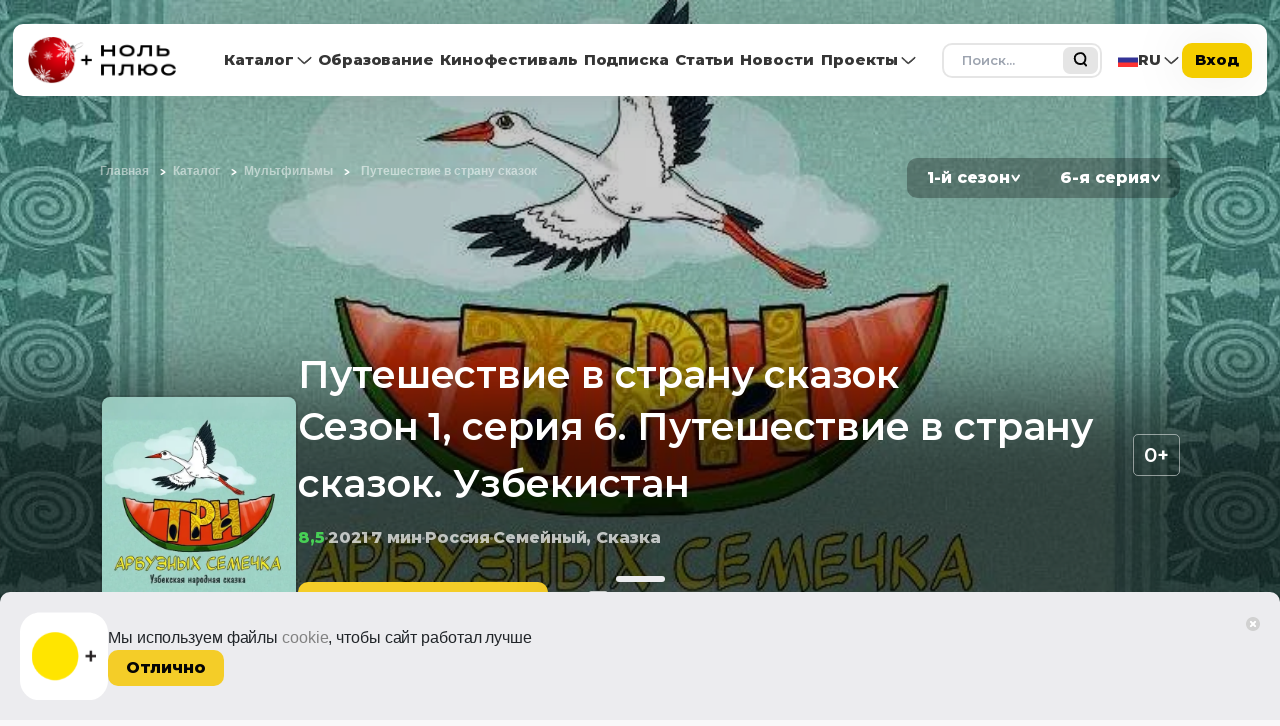

--- FILE ---
content_type: text/html; charset=utf-8
request_url: https://zeroplus.tv/serial/puteshestvie-v-stranu-skazok?season_number=1&episode_number=6
body_size: 44821
content:
<!doctype html>
<html data-n-head-ssr lang="ru" data-n-head="%7B%22lang%22:%7B%22ssr%22:%22ru%22%7D%7D">
  <head >
    <meta data-n-head="ssr" charset="utf-8"><meta data-n-head="ssr" name="msapplication-TileColor" content="#b91d47"><meta data-n-head="ssr" name="msapplication-TileImage" content="/icons/logo/144.png"><meta data-n-head="ssr" name="msapplication-config" content="/icons/browserconfig.xml"><meta data-n-head="ssr" name="msapplication-TileImage" content="/icons/logo/144.png"><meta data-n-head="ssr" name="msapplication-config" content="/icons/browserconfig.xml"><meta data-n-head="ssr" data-hid="sentry-trace" name="sentry-trace" content="5b5ef65a30224a92a95601067c1508fb-91db5d8d7cc19117-1"><meta data-n-head="ssr" data-hid="sentry-baggage" name="baggage" content="sentry-environment=prod,sentry-release=eb5d15824e7c0a59396b17b4acb44a185aa26870,sentry-public_key=7034980a22e0d75506cff7b7eda9775d,sentry-trace_id=5b5ef65a30224a92a95601067c1508fb,sentry-sample_rate=0.1,sentry-transaction=GET%20%2Fserial%2Fputeshestvie-v-stranu-skazok,sentry-sampled=true"><meta data-n-head="ssr" data-hid="charset" charset="utf-8"><meta data-n-head="ssr" data-hid="viewport" name="viewport" content="width=device-width, initial-scale=1, maximum-scale=1.0, minimum-scale=1.0, shrink-to-fit=no"><meta data-n-head="ssr" data-hid="mobile-web-app-capable" name="mobile-web-app-capable" content="yes"><meta data-n-head="ssr" data-hid="apple-mobile-web-app-capable" name="apple-mobile-web-app-capable" content="yes"><meta data-n-head="ssr" data-hid="apple-mobile-web-app-status-bar-style" name="apple-mobile-web-app-status-bar-style" content="default"><meta data-n-head="ssr" data-hid="apple-mobile-web-app-title" name="apple-mobile-web-app-title" content="Ноль Плюс"><meta data-n-head="ssr" data-hid="theme-color" name="theme-color" content="#ffffff"><meta data-n-head="ssr" data-hid="og:type" name="og:type" property="og:type" content="website"><meta data-n-head="ssr" data-hid="og:title" name="og:title" property="og:title" content="Ноль Плюс"><meta data-n-head="ssr" data-hid="og:site_name" name="og:site_name" property="og:site_name" content="Ноль Плюс"><meta data-n-head="ssr" data-hid="description" name="description" content="Смотреть Путешествие в страну сказок онлайн в хорошем качестве в бесплатном детском онлайн-кинотеатре ZeroPlus.TV"><meta data-n-head="ssr" property="og:title" content="Путешествие в страну сказок — смотреть бесплатно на ZeroPlus.TV"><meta data-n-head="ssr" property="og:description" content="Смотреть Путешествие в страну сказок онлайн в хорошем качестве в бесплатном детском онлайн-кинотеатре ZeroPlus.TV"><meta data-n-head="ssr" data-hid="url" name="url" content="puteshestvie-v-stranu-skazok"><title>Путешествие в страну сказок - Путешествие в страну сказок</title><link data-n-head="ssr" rel="shortcut icon" href="/icons/favicon.ico"><link data-n-head="ssr" rel="apple-touch-startup-image" media="screen and (device-width: 430px) and (device-height: 932px) and (-webkit-device-pixel-ratio: 3) and (orientation: landscape)" href="splash_screens/iPhone_15_Pro_Max__iPhone_15_Plus__iPhone_14_Pro_Max_landscape.png"><link data-n-head="ssr" rel="apple-touch-startup-image" media="screen and (device-width: 393px) and (device-height: 852px) and (-webkit-device-pixel-ratio: 3) and (orientation: landscape)" href="splash_screens/iPhone_15_Pro__iPhone_15__iPhone_14_Pro_landscape.png"><link data-n-head="ssr" rel="apple-touch-startup-image" media="screen and (device-width: 428px) and (device-height: 926px) and (-webkit-device-pixel-ratio: 3) and (orientation: landscape)" href="splash_screens/iPhone_14_Plus__iPhone_13_Pro_Max__iPhone_12_Pro_Max_landscape.png"><link data-n-head="ssr" rel="apple-touch-startup-image" media="screen and (device-width: 390px) and (device-height: 844px) and (-webkit-device-pixel-ratio: 3) and (orientation: landscape)" href="splash_screens/iPhone_14__iPhone_13_Pro__iPhone_13__iPhone_12_Pro__iPhone_12_landscape.png"><link data-n-head="ssr" rel="apple-touch-startup-image" media="screen and (device-width: 375px) and (device-height: 812px) and (-webkit-device-pixel-ratio: 3) and (orientation: landscape)" href="splash_screens/iPhone_13_mini__iPhone_12_mini__iPhone_11_Pro__iPhone_XS__iPhone_X_landscape.png"><link data-n-head="ssr" rel="apple-touch-startup-image" media="screen and (device-width: 414px) and (device-height: 896px) and (-webkit-device-pixel-ratio: 3) and (orientation: landscape)" href="splash_screens/iPhone_11_Pro_Max__iPhone_XS_Max_landscape.png"><link data-n-head="ssr" rel="apple-touch-startup-image" media="screen and (device-width: 414px) and (device-height: 896px) and (-webkit-device-pixel-ratio: 2) and (orientation: landscape)" href="splash_screens/iPhone_11__iPhone_XR_landscape.png"><link data-n-head="ssr" rel="apple-touch-startup-image" media="screen and (device-width: 414px) and (device-height: 736px) and (-webkit-device-pixel-ratio: 3) and (orientation: landscape)" href="splash_screens/iPhone_8_Plus__iPhone_7_Plus__iPhone_6s_Plus__iPhone_6_Plus_landscape.png"><link data-n-head="ssr" rel="apple-touch-startup-image" media="screen and (device-width: 375px) and (device-height: 667px) and (-webkit-device-pixel-ratio: 2) and (orientation: landscape)" href="splash_screens/iPhone_8__iPhone_7__iPhone_6s__iPhone_6__4.7__iPhone_SE_landscape.png"><link data-n-head="ssr" rel="apple-touch-startup-image" media="screen and (device-width: 320px) and (device-height: 568px) and (-webkit-device-pixel-ratio: 2) and (orientation: landscape)" href="splash_screens/4__iPhone_SE__iPod_touch_5th_generation_and_later_landscape.png"><link data-n-head="ssr" rel="apple-touch-startup-image" media="screen and (device-width: 1024px) and (device-height: 1366px) and (-webkit-device-pixel-ratio: 2) and (orientation: landscape)" href="splash_screens/12.9__iPad_Pro_landscape.png"><link data-n-head="ssr" rel="apple-touch-startup-image" media="screen and (device-width: 834px) and (device-height: 1194px) and (-webkit-device-pixel-ratio: 2) and (orientation: landscape)" href="splash_screens/11__iPad_Pro__10.5__iPad_Pro_landscape.png"><link data-n-head="ssr" rel="apple-touch-startup-image" media="screen and (device-width: 820px) and (device-height: 1180px) and (-webkit-device-pixel-ratio: 2) and (orientation: landscape)" href="splash_screens/10.9__iPad_Air_landscape.png"><link data-n-head="ssr" rel="apple-touch-startup-image" media="screen and (device-width: 834px) and (device-height: 1112px) and (-webkit-device-pixel-ratio: 2) and (orientation: landscape)" href="splash_screens/10.5__iPad_Air_landscape.png"><link data-n-head="ssr" rel="apple-touch-startup-image" media="screen and (device-width: 810px) and (device-height: 1080px) and (-webkit-device-pixel-ratio: 2) and (orientation: landscape)" href="splash_screens/10.2__iPad_landscape.png"><link data-n-head="ssr" rel="apple-touch-startup-image" media="screen and (device-width: 768px) and (device-height: 1024px) and (-webkit-device-pixel-ratio: 2) and (orientation: landscape)" href="splash_screens/9.7__iPad_Pro__7.9__iPad_mini__9.7__iPad_Air__9.7__iPad_landscape.png"><link data-n-head="ssr" rel="apple-touch-startup-image" media="screen and (device-width: 744px) and (device-height: 1133px) and (-webkit-device-pixel-ratio: 2) and (orientation: landscape)" href="splash_screens/8.3__iPad_Mini_landscape.png"><link data-n-head="ssr" rel="apple-touch-startup-image" media="screen and (device-width: 430px) and (device-height: 932px) and (-webkit-device-pixel-ratio: 3) and (orientation: portrait)" href="splash_screens/iPhone_15_Pro_Max__iPhone_15_Plus__iPhone_14_Pro_Max_portrait.png"><link data-n-head="ssr" rel="apple-touch-startup-image" media="screen and (device-width: 393px) and (device-height: 852px) and (-webkit-device-pixel-ratio: 3) and (orientation: portrait)" href="splash_screens/iPhone_15_Pro__iPhone_15__iPhone_14_Pro_portrait.png"><link data-n-head="ssr" rel="apple-touch-startup-image" media="screen and (device-width: 428px) and (device-height: 926px) and (-webkit-device-pixel-ratio: 3) and (orientation: portrait)" href="splash_screens/iPhone_14_Plus__iPhone_13_Pro_Max__iPhone_12_Pro_Max_portrait.png"><link data-n-head="ssr" rel="apple-touch-startup-image" media="screen and (device-width: 390px) and (device-height: 844px) and (-webkit-device-pixel-ratio: 3) and (orientation: portrait)" href="splash_screens/iPhone_14__iPhone_13_Pro__iPhone_13__iPhone_12_Pro__iPhone_12_portrait.png"><link data-n-head="ssr" rel="apple-touch-startup-image" media="screen and (device-width: 375px) and (device-height: 812px) and (-webkit-device-pixel-ratio: 3) and (orientation: portrait)" href="splash_screens/iPhone_13_mini__iPhone_12_mini__iPhone_11_Pro__iPhone_XS__iPhone_X_portrait.png"><link data-n-head="ssr" rel="apple-touch-startup-image" media="screen and (device-width: 414px) and (device-height: 896px) and (-webkit-device-pixel-ratio: 3) and (orientation: portrait)" href="splash_screens/iPhone_11_Pro_Max__iPhone_XS_Max_portrait.png"><link data-n-head="ssr" rel="apple-touch-startup-image" media="screen and (device-width: 414px) and (device-height: 896px) and (-webkit-device-pixel-ratio: 2) and (orientation: portrait)" href="splash_screens/iPhone_11__iPhone_XR_portrait.png"><link data-n-head="ssr" rel="apple-touch-startup-image" media="screen and (device-width: 414px) and (device-height: 736px) and (-webkit-device-pixel-ratio: 3) and (orientation: portrait)" href="splash_screens/iPhone_8_Plus__iPhone_7_Plus__iPhone_6s_Plus__iPhone_6_Plus_portrait.png"><link data-n-head="ssr" rel="apple-touch-startup-image" media="screen and (device-width: 375px) and (device-height: 667px) and (-webkit-device-pixel-ratio: 2) and (orientation: portrait)" href="splash_screens/iPhone_8__iPhone_7__iPhone_6s__iPhone_6__4.7__iPhone_SE_portrait.png"><link data-n-head="ssr" rel="apple-touch-startup-image" media="screen and (device-width: 320px) and (device-height: 568px) and (-webkit-device-pixel-ratio: 2) and (orientation: portrait)" href="splash_screens/4__iPhone_SE__iPod_touch_5th_generation_and_later_portrait.png"><link data-n-head="ssr" rel="apple-touch-startup-image" media="screen and (device-width: 1024px) and (device-height: 1366px) and (-webkit-device-pixel-ratio: 2) and (orientation: portrait)" href="splash_screens/12.9__iPad_Pro_portrait.png"><link data-n-head="ssr" rel="apple-touch-startup-image" media="screen and (device-width: 834px) and (device-height: 1194px) and (-webkit-device-pixel-ratio: 2) and (orientation: portrait)" href="splash_screens/11__iPad_Pro__10.5__iPad_Pro_portrait.png"><link data-n-head="ssr" rel="apple-touch-startup-image" media="screen and (device-width: 820px) and (device-height: 1180px) and (-webkit-device-pixel-ratio: 2) and (orientation: portrait)" href="splash_screens/10.9__iPad_Air_portrait.png"><link data-n-head="ssr" rel="apple-touch-startup-image" media="screen and (device-width: 834px) and (device-height: 1112px) and (-webkit-device-pixel-ratio: 2) and (orientation: portrait)" href="splash_screens/10.5__iPad_Air_portrait.png"><link data-n-head="ssr" rel="apple-touch-startup-image" media="screen and (device-width: 810px) and (device-height: 1080px) and (-webkit-device-pixel-ratio: 2) and (orientation: portrait)" href="splash_screens/10.2__iPad_portrait.png"><link data-n-head="ssr" rel="apple-touch-startup-image" media="screen and (device-width: 768px) and (device-height: 1024px) and (-webkit-device-pixel-ratio: 2) and (orientation: portrait)" href="splash_screens/9.7__iPad_Pro__7.9__iPad_mini__9.7__iPad_Air__9.7__iPad_portrait.png"><link data-n-head="ssr" rel="apple-touch-startup-image" media="screen and (device-width: 744px) and (device-height: 1133px) and (-webkit-device-pixel-ratio: 2) and (orientation: portrait)" href="splash_screens/8.3__iPad_Mini_portrait.png"><link data-n-head="ssr" data-hid="shortcut-icon" rel="shortcut icon" href="/_nuxt/icons/icon_64x64.218288.png"><link data-n-head="ssr" data-hid="apple-touch-icon" rel="apple-touch-icon" href="/_nuxt/icons/icon_512x512.218288.png" sizes="512x512"><link data-n-head="ssr" href="/_nuxt/icons/splash_iphonese_640x1136.218288.png" media="(device-width: 320px) and (device-height: 568px) and (-webkit-device-pixel-ratio: 2)" rel="apple-touch-startup-image" data-hid="apple-touch-startup-image-iphonese"><link data-n-head="ssr" href="/_nuxt/icons/splash_iphone6_50x1334.218288.png" media="(device-width: 375px) and (device-height: 667px) and (-webkit-device-pixel-ratio: 2)" rel="apple-touch-startup-image" data-hid="apple-touch-startup-image-iphone6"><link data-n-head="ssr" href="/_nuxt/icons/splash_iphoneplus_1080x1920.218288.png" media="(device-width: 621px) and (device-height: 1104px) and (-webkit-device-pixel-ratio: 3)" rel="apple-touch-startup-image" data-hid="apple-touch-startup-image-iphoneplus"><link data-n-head="ssr" href="/_nuxt/icons/splash_iphonex_1125x2436.218288.png" media="(device-width: 375px) and (device-height: 812px) and (-webkit-device-pixel-ratio: 3)" rel="apple-touch-startup-image" data-hid="apple-touch-startup-image-iphonex"><link data-n-head="ssr" href="/_nuxt/icons/splash_iphonexr_828x1792.218288.png" media="(device-width: 414px) and (device-height: 896px) and (-webkit-device-pixel-ratio: 2)" rel="apple-touch-startup-image" data-hid="apple-touch-startup-image-iphonexr"><link data-n-head="ssr" href="/_nuxt/icons/splash_iphonexsmax_1242x2688.218288.png" media="(device-width: 414px) and (device-height: 896px) and (-webkit-device-pixel-ratio: 3)" rel="apple-touch-startup-image" data-hid="apple-touch-startup-image-iphonexsmax"><link data-n-head="ssr" href="/_nuxt/icons/splash_ipad_1536x2048.218288.png" media="(device-width: 768px) and (device-height: 1024px) and (-webkit-device-pixel-ratio: 2)" rel="apple-touch-startup-image" data-hid="apple-touch-startup-image-ipad"><link data-n-head="ssr" media="(device-width: 834px) and (device-height: 1112px) and (-webkit-device-pixel-ratio: 2)" rel="apple-touch-startup-image" data-hid="apple-touch-startup-image-ipadpro1"><link data-n-head="ssr" media="(device-width: 834px) and (device-height: 1194px) and (-webkit-device-pixel-ratio: 2)" rel="apple-touch-startup-image" data-hid="apple-touch-startup-image-ipadpro2"><link data-n-head="ssr" media="(device-width: 1024px) and (device-height: 1366px) and (-webkit-device-pixel-ratio: 2)" rel="apple-touch-startup-image" data-hid="apple-touch-startup-image-ipadpro3"><link data-n-head="ssr" rel="manifest" href="/_nuxt/manifest.159c3aae.webmanifest" data-hid="manifest"><link data-n-head="ssr" rel="canonical" href="https://zeroplus.tv/serial/puteshestvie-v-stranu-skazok"><link rel="stylesheet" href="/_nuxt/css/f43e17d72cafde74fb56.css"><link rel="stylesheet" href="/_nuxt/css/6306fb28b76063ab4da2.css"><link rel="stylesheet" href="/_nuxt/css/a5613462f6efa7694fdd.css"><link rel="stylesheet" href="/_nuxt/css/60cdb74e79de00abbd4b.css">
  </head>
  <body >
    <div data-server-rendered="true" id="__nuxt"><!----><div id="__layout"><div><div id="google_translate_element2"></div> <div class="_wrapper_"><!----><!----><!----> <header class="top-menu"><div class="top-menu__container"><a href="/" aria-label="На главную" class="top-menu__logo nuxt-link-active" data-v-4da2563b><img src="/_nuxt/img/0eefd31.png" alt="ZEROPLUS.TV" width="148" height="auto" class="desktop"> <img src="/_nuxt/img/8185ada.png" alt="ZEROPLUS.TV" width="auto" height="53" class="mobile"></a> <div class="top-menu__burger"></div> <nav class="top-menu__nav"><!----> <div class="top-menu__link"><div class="dropdown b-dropdown app-dropdown top-menu__dropdown btn-group" data-v-575e0fc7><!----><button aria-haspopup="true" aria-expanded="false" type="button" class="btn dropdown-toggle btn-link text-decoration-none dropdown-toggle-no-caret"><a href="/allmovies" class="top-menu__dropdown__link" data-v-4da2563b data-v-575e0fc7>
      Каталог
    </a></button><ul role="menu" tabindex="-1" class="dropdown-menu">  <a href="/movie" class="navbar-dropdown__link" data-v-4da2563b data-v-575e0fc7><li role="presentation" data-v-575e0fc7><button role="menuitem" type="button" class="dropdown-item">
      Фильмы
    </button></li></a><a href="/animation" class="navbar-dropdown__link" data-v-4da2563b data-v-575e0fc7><li role="presentation" data-v-575e0fc7><button role="menuitem" type="button" class="dropdown-item">
      Мультфильмы
    </button></li></a><a href="/series" class="navbar-dropdown__link" data-v-4da2563b data-v-575e0fc7><li role="presentation" data-v-575e0fc7><button role="menuitem" type="button" class="dropdown-item">
      Сериалы
    </button></li></a></ul></div></div><div class="top-menu__link"><a href="/compilation" data-v-4da2563b><!----> <span>Образование</span></a></div><div class="top-menu__link"><a href="/festival" data-v-4da2563b><!----> <span>Кинофестиваль</span></a></div><div class="top-menu__link"><a href="/subscription" data-v-4da2563b><!----> <span>Подписка</span></a></div><div class="top-menu__link"><a href="/blog" data-v-4da2563b><!----> <span>Статьи</span></a></div><div class="top-menu__link"><a href="/news" data-v-4da2563b><!----> <span>Новости</span></a></div><div class="top-menu__link"><div class="dropdown b-dropdown app-dropdown top-menu__dropdown btn-group" data-v-575e0fc7><!----><button aria-haspopup="true" aria-expanded="false" type="button" class="btn dropdown-toggle btn-link text-decoration-none dropdown-toggle-no-caret"><span class="top-menu__dropdown__link" data-v-575e0fc7>
      Проекты
    </span></button><ul role="menu" tabindex="-1" class="dropdown-menu">  <a href="https://vmeste.zeroplus.tv/" class="navbar-dropdown__link" data-v-4da2563b data-v-575e0fc7><li role="presentation" data-v-575e0fc7><button role="menuitem" type="button" class="dropdown-item">
      Смотрим вместе
    </button></li></a><a href="/film-clubs" class="navbar-dropdown__link" data-v-4da2563b data-v-575e0fc7><li role="presentation" data-v-575e0fc7><button role="menuitem" type="button" class="dropdown-item">
      Киноклубы
    </button></li></a></ul></div></div> <!----></nav> <div class="top-menu__activity"><form class="top-menu__search-form d-none d-md-block" data-v-5ce89f48><div class="top-menu__search-input-container" data-v-5ce89f48><label for="quickSearchInput-579948" class="sr-only" data-v-5ce89f48>Поиск</label> <input id="quickSearchInput-579948" type="text" placeholder="Поиск..." value="" class="top-menu__search-input" data-v-5ce89f48> <div class="top-menu__search-navigation" data-v-5ce89f48><!----> <button type="submit" tabindex="0" disabled="disabled" class="top-menu__search-input-submit" data-v-5ce89f48></button></div></div></form> <!----> <button class="top-menu__btn-login">
        Вход
      </button></div></div></header> <div class="_content_"><div class="scroll-top__container" style="opacity:0;"><div class="scroll-top__button ml-auto"></div></div> <div class="serial" data-v-8a57fe64><div itemscope="itemscope" itemtype="http://schema.org/VideoObject" class="interactive-player serial__player" data-v-659a230d data-v-8a57fe64 data-v-8a57fe64><div data-v-5d61e99f data-v-659a230d><meta itemprop="duration" content="00:07:18" data-v-5d61e99f> <meta itemprop="isFamilyFriendly" content="true" data-v-5d61e99f> <!----> <meta itemprop="thumbnail" content="https://s3.timeweb.cloud/43027d97-562e2281-video-0/621f54ca52727%D0%A0%D0%B8%D1%81%D1%83%D0%BD%D0%BE%D0%BA9.jpg" data-v-5d61e99f> <meta itemprop="description" content="Смотреть Путешествие в страну сказок онлайн в хорошем качестве в бесплатном детском онлайн-кинотеатре ZeroPlus.TV" data-v-5d61e99f> <meta itemprop="uploadDate" content="2022-03-02 16:28:04" data-v-5d61e99f></div> <!----> <!----> <div class="preview" style="display:;" data-v-659a230d><div class="movie-preview serial__preview" style="--movie-preview-background:url(/_ipx/f_webp/https://s3.timeweb.cloud/43027d97-562e2281-video-0/621f54ca52727%25D0%25A0%25D0%25B8%25D1%2581%25D1%2583%25D0%25BD%25D0%25BE%25D0%25BA9.jpg);--movie-mobile-preview-background:url(/_ipx/f_webp/https://s3.timeweb.cloud/43027d97-562e2281-video-0/621f54ca52727%25D0%25A0%25D0%25B8%25D1%2581%25D1%2583%25D0%25BD%25D0%25BE%25D0%25BA9.jpg);" data-v-b12ffdb0 data-v-8a57fe64><div class="movie-preview__head" data-v-b12ffdb0><div itemscope="itemscope" itemtype="http://schema.org/BreadcrumbList" class="crumb-container movie-preview__bread-crumbs" data-v-32831533 data-v-b12ffdb0><div itemscope="itemscope" itemprop="itemListElement" itemtype="http://schema.org/ListItem" class="crumb__box" data-v-32831533><a href="/" itemprop="item" class="crumb-text nuxt-link-active crumb-text__color_mid-white" data-v-32831533><meta itemprop="position" content="0" data-v-32831533> <span itemprop="name" data-v-32831533>Главная</span></a> <div class="crumb-arrow crumb-arrow__color_white" data-v-32831533></div></div><div itemscope="itemscope" itemprop="itemListElement" itemtype="http://schema.org/ListItem" class="crumb__box" data-v-32831533><a href="/allmovies" itemprop="item" class="crumb-text crumb-text__color_mid-white" data-v-32831533><meta itemprop="position" content="1" data-v-32831533> <span itemprop="name" data-v-32831533>Каталог</span></a> <div class="crumb-arrow crumb-arrow__color_white" data-v-32831533></div></div><div itemscope="itemscope" itemprop="itemListElement" itemtype="http://schema.org/ListItem" class="crumb__box" data-v-32831533><a href="/animation" itemprop="item" class="crumb-text crumb-text__color_mid-white" data-v-32831533><meta itemprop="position" content="2" data-v-32831533> <span itemprop="name" data-v-32831533>Мультфильмы</span></a> <div class="crumb-arrow crumb-arrow__color_white" data-v-32831533></div></div> <div itemscope="itemscope" itemprop="itemListElement" itemtype="http://schema.org/ListItem" class="crumb__box" data-v-32831533><a href="/serial/puteshestvie-v-stranu-skazok" itemprop="item" class="crumb-text crumb-text--disable nuxt-link-active crumb-text__color_mid-white" data-v-32831533><meta itemprop="position" content="4" data-v-32831533> <span itemprop="name" data-v-32831533>Путешествие в страну сказок</span></a></div></div> <div class="season-episode serial__season-episode-selector" data-v-0126e617 data-v-8a57fe64><div class="video-player-select season-episode__select season" data-v-1d597a64 data-v-0126e617><!----> <button type="button" class="video-player-select__value" data-v-1d597a64>
    1-й сезон
  </button></div> <div class="video-player-select season-episode__select episode" data-v-1d597a64 data-v-0126e617><!----> <button type="button" class="video-player-select__value" data-v-1d597a64>
    6-я серия
  </button></div></div></div> <!----> <div class="movie-preview__content" data-v-b12ffdb0><img src="/_ipx/f_webp/https://s3.timeweb.cloud/43027d97-562e2281-video-0/67af885854283-23606367-6a1b-4624-b5c2-43f1da85cdcc-5011-000001d064f6d5b1-202502141209028jpeg/23606367-6A1B-4624-B5C2-43F1DA85CDCC-5011-000001D064F6D5B1_202502141209028.jpeg" class="movie-preview__content__poster" data-v-b12ffdb0> <div class="movie-preview__content__wrapper" data-v-b12ffdb0><div class="movie-preview__content__serial-title" data-v-b12ffdb0>
        Путешествие в страну сказок
      </div> <div class="movie-preview__content__title-wrapper tw-mb-16 tw-flex tw-items-center tw-gap-16" data-v-b12ffdb0><h1 class="movie-preview__content__title" data-v-b12ffdb0>
          Сезон 1, серия 6. Путешествие в страну сказок. Узбекистан
        </h1> <span class="movie-preview__content__age" data-v-b12ffdb0>
          0+
        </span></div> <div class="movie-preview__content__description" data-v-b12ffdb0 data-v-b12ffdb0><span class="movie-preview__content__rating rating rating--hight" data-v-b12ffdb0 data-v-b12ffdb0>8,5</span><span class="movie-preview__content__delimiter" data-v-b12ffdb0 data-v-b12ffdb0></span><span class="movie-preview__content__text" data-v-b12ffdb0 data-v-b12ffdb0>2021</span><span class="movie-preview__content__delimiter" data-v-b12ffdb0 data-v-b12ffdb0></span><span class="movie-preview__content__text" data-v-b12ffdb0 data-v-b12ffdb0>7 мин</span><span class="movie-preview__content__delimiter" data-v-b12ffdb0 data-v-b12ffdb0></span><span class="movie-preview__content__text" data-v-b12ffdb0 data-v-b12ffdb0>Россия</span><span class="movie-preview__content__delimiter" data-v-b12ffdb0 data-v-b12ffdb0></span><span class="movie-preview__content__text" data-v-b12ffdb0 data-v-b12ffdb0>Семейный, Сказка</span></div> <div class="movie-preview__content__button-wrapper" data-v-b12ffdb0><button type="button" class="movie-preview__content__button watch" data-v-b12ffdb0>
          Смотреть
        </button> <!----> <div class="movie-preview__content__button-action-wrapper" data-v-b12ffdb0><div class="activity_block__add_button-container tw-relative" data-v-6c1c8931 data-v-b12ffdb0><div class="zero-pushable-btn-container w-100" data-v-6c1c8931><button type="button" class="movie-preview__content__button action action--favorite" data-v-6c1c8931 data-v-b12ffdb0>
                Избранное
              </button></div> <!----></div> <div class="share-menu" data-v-b12ffdb0><button type="button" class="movie-preview__content__button action action--share" data-v-b12ffdb0>
                Поделиться
              </button> <!----></div> <!----> <!----> <!----></div></div></div></div></div></div></div> <!----> <div class="about-slider serial-container" data-v-3b617ac9 data-v-8a57fe64><div class="tab-slider" data-v-3b617ac9><div class="position-relative"><div class="swiper-container"><div class="swiper-wrapper"><div virtual-index="0" class="swiper-slide" style="width:max-content;"><button class="tab-slider__item tab-slider__item_active film">
        Описание
      </button></div><div virtual-index="1" class="swiper-slide" style="width:max-content;"><button class="tab-slider__item film">
        Детали
      </button></div><div virtual-index="2" class="swiper-slide" style="width:max-content;"><button class="tab-slider__item film">
        Команда
      </button></div><div virtual-index="3" class="swiper-slide" style="width:max-content;"><button class="tab-slider__item film">
        Подборки
      </button></div></div></div></div></div> <div class="about-slider__content" data-v-3b617ac9><div class="about-slider__content__description-wrapper" data-v-3b617ac9 data-v-3b617ac9><div class="article-text ql-editor about-slider__content__description" data-v-3b617ac9><p>Добро пожаловать в чудесную страну сказок разных народов мира! В яркую коллекцию вошли захватывающие, добрые и поучительные истории со всего света, переходящие из поколения в поколение. Проводницей в этот бескрайний сказочный мир станет талантливая рассказчица «тетя Таня». Ее книга-коллекция избранных историй оживет на наших глазах благодаря технике «дудл-анимации», где зрители наблюдают за самим процессом рисования. Магия живого творчества переплетается с магией больших приключений, а уютная домашняя атмосфера – с увлекательным путешествием в дальние края.</p></div> <!----></div> <ul class="about-slider__tags" data-v-3b617ac9><li data-v-3b617ac9><a href="/allmovies?name=%23%D0%B4%D0%BE%D0%B1%D1%80%D0%BE%D1%82%D0%B0" class="about-slider__tag" data-v-3b617ac9>
        доброта
        </a></li><li data-v-3b617ac9><a href="/allmovies?name=%23%D0%B2%D1%8B%D0%B1%D0%BE%D1%80_%D0%B8_%D0%BF%D0%BE%D1%81%D1%82%D1%83%D0%BF%D0%BA%D0%B8" class="about-slider__tag" data-v-3b617ac9>
        выбор_и_поступки
        </a></li><li data-v-3b617ac9><a href="/allmovies?name=%23%D1%81%D0%BA%D0%B0%D0%B7%D0%BA%D0%B8" class="about-slider__tag" data-v-3b617ac9>
        сказки
        </a></li><li data-v-3b617ac9><a href="/allmovies?name=%23%D1%82%D1%80%D0%B0%D0%B4%D0%B8%D1%86%D0%B8%D0%B8" class="about-slider__tag" data-v-3b617ac9>
        традиции
        </a></li><li data-v-3b617ac9><a href="/allmovies?name=%23%D0%BA%D1%83%D0%BB%D1%8C%D1%82%D1%83%D1%80%D0%B0" class="about-slider__tag" data-v-3b617ac9>
        культура
        </a></li><li data-v-3b617ac9><a href="/allmovies?name=%23%D0%BC%D1%83%D0%BB%D1%8C%D1%82%D1%84%D0%B8%D0%BB%D1%8C%D0%BC" class="about-slider__tag" data-v-3b617ac9>
        мультфильм
        </a></li><li data-v-3b617ac9><a href="/allmovies?name=%23%D1%82%D1%80%D1%83%D0%B4" class="about-slider__tag" data-v-3b617ac9>
        труд
        </a></li><li data-v-3b617ac9><a href="/allmovies?name=%23%D0%B2%D0%B7%D0%B0%D0%B8%D0%BC%D0%BE%D0%B2%D1%8B%D1%80%D1%83%D1%87%D0%BA%D0%B0" class="about-slider__tag" data-v-3b617ac9>
        взаимовыручка
        </a></li><li data-v-3b617ac9><a href="/allmovies?name=%23%D1%86%D0%B5%D0%BD%D0%BD%D0%BE%D1%81%D1%82%D0%B8" class="about-slider__tag" data-v-3b617ac9>
        ценности
        </a></li></ul></div></div> <div id="frames" class="slider serial__scenes serial-scenes slider-container" data-v-3fda526e data-v-8a57fe64><div class="swiper-container" data-v-3fda526e><div class="swiper-wrapper">   <img src="/_ipx/f_webp/https://s3.timeweb.cloud/43027d97-562e2281-video-0/621f54c8997ae%25D0%25A0%25D0%25B8%25D1%2581%25D1%2583%25D0%25BD%25D0%25BE%25D0%25BA5.jpg" class="swiper-slide serial__frame serial-scenes__frame" data-v-8a57fe64><img src="/_ipx/f_webp/https://s3.timeweb.cloud/43027d97-562e2281-video-0/621f54c941193%25D0%25A0%25D0%25B8%25D1%2581%25D1%2583%25D0%25BD%25D0%25BE%25D0%25BA6.jpg" class="swiper-slide serial__frame serial-scenes__frame" data-v-8a57fe64><img src="/_ipx/f_webp/https://s3.timeweb.cloud/43027d97-562e2281-video-0/621f54c7b901f%25D0%25A0%25D0%25B8%25D1%2581%25D1%2583%25D0%25BD%25D0%25BE%25D0%25BA7.jpg" class="swiper-slide serial__frame serial-scenes__frame" data-v-8a57fe64><img src="/_ipx/f_webp/https://s3.timeweb.cloud/43027d97-562e2281-video-0/621f54ca066b0%25D0%25A0%25D0%25B8%25D1%2581%25D1%2583%25D0%25BD%25D0%25BE%25D0%25BA8.jpg" class="swiper-slide serial__frame serial-scenes__frame" data-v-8a57fe64></div><div class="slider__navigation" style="display:none;" data-v-3fda526e><button type="button" class="slider__navigation__button-prev" data-v-3fda526e></button> <div class="slider__navigation__pagination" data-v-3fda526e><span class="slider__navigation__pagination__current" data-v-3fda526e>
              1
            </span>
            /
            <span class="slider__navigation__pagination__total" data-v-3fda526e>
              1
            </span></div> <button type="button" class="slider__navigation__button-next" data-v-3fda526e></button></div><button type="button" class="slider__navigation__button-prev page film-stills" data-v-3fda526e></button><button type="button" class="slider__navigation__button-next page film-stills" data-v-3fda526e></button></div></div> <div class="expert-review-list serial-container" data-v-e0c585c6 data-v-8a57fe64><h2 class="expert-review-list__title" data-v-e0c585c6>Рецензии</h2> <div class="expert-review-list__body" data-v-e0c585c6><div class="expert-review-list__rating" data-v-e0c585c6><div class="expert-review-list__rating__avg" data-v-e0c585c6><img src="/_nuxt/5733e2a7e193a89dd09d1d7522284020.svg" class="expert-review-list__rating__avg__image" data-v-e0c585c6> <span class="expert-review-list__rating__avg__value rating rating--hight" data-v-e0c585c6>
          8,5
        </span> <img src="/_nuxt/5733e2a7e193a89dd09d1d7522284020.svg" class="expert-review-list__rating__avg__image flip" data-v-e0c585c6></div> <div class="expert-review-list__rating__user" data-v-e0c585c6><div class="expert-review-list__rating-wrapper" data-v-e0c585c6><button type="button" class="expert-review-list__rating__user__star" data-v-e0c585c6></button> <span data-v-e0c585c6>1</span></div><div class="expert-review-list__rating-wrapper" data-v-e0c585c6><button type="button" class="expert-review-list__rating__user__star" data-v-e0c585c6></button> <span data-v-e0c585c6>2</span></div><div class="expert-review-list__rating-wrapper" data-v-e0c585c6><button type="button" class="expert-review-list__rating__user__star" data-v-e0c585c6></button> <span data-v-e0c585c6>3</span></div><div class="expert-review-list__rating-wrapper" data-v-e0c585c6><button type="button" class="expert-review-list__rating__user__star" data-v-e0c585c6></button> <span data-v-e0c585c6>4</span></div><div class="expert-review-list__rating-wrapper" data-v-e0c585c6><button type="button" class="expert-review-list__rating__user__star" data-v-e0c585c6></button> <span data-v-e0c585c6>5</span></div><div class="expert-review-list__rating-wrapper" data-v-e0c585c6><button type="button" class="expert-review-list__rating__user__star" data-v-e0c585c6></button> <span data-v-e0c585c6>6</span></div><div class="expert-review-list__rating-wrapper" data-v-e0c585c6><button type="button" class="expert-review-list__rating__user__star" data-v-e0c585c6></button> <span data-v-e0c585c6>7</span></div><div class="expert-review-list__rating-wrapper" data-v-e0c585c6><button type="button" class="expert-review-list__rating__user__star" data-v-e0c585c6></button> <span data-v-e0c585c6>8</span></div><div class="expert-review-list__rating-wrapper" data-v-e0c585c6><button type="button" class="expert-review-list__rating__user__star" data-v-e0c585c6></button> <span data-v-e0c585c6>9</span></div><div class="expert-review-list__rating-wrapper" data-v-e0c585c6><button type="button" class="expert-review-list__rating__user__star" data-v-e0c585c6></button> <span data-v-e0c585c6>10</span></div></div> <div class="expert-review-list__rating__description" data-v-e0c585c6><p data-v-e0c585c6>Как вам фильм?</p> <p data-v-e0c585c6>Оценки улучшают рекомендации</p></div></div> <div id="expert-review-list" class="slider expert-review-list__slider" data-v-3fda526e data-v-e0c585c6><div class="swiper-container" data-v-3fda526e><div class="swiper-wrapper">   <div class="expert-review swiper-slide" data-v-1f91efd3 data-v-e0c585c6><div class="article-text ql-editor expert-review__text" data-v-1f91efd3>Рецензия скоро появится</div> <div class="expert-review__footer" data-v-1f91efd3><!----> <!----></div></div></div><div class="slider__navigation" style="display:none;" data-v-3fda526e><img src="/_nuxt/img/0eefd31.png" class="expert-review-list__slider__logo" data-v-e0c585c6> <div class="expert-review-list__slider__author" data-v-e0c585c6><span data-v-e0c585c6 data-v-e0c585c6>
              
            </span></div> <div class="expert-review-list__slider__pagination slider__navigation__pagination" style="display:none;" data-v-e0c585c6><svg width="11" height="14" viewBox="0 0 11 14" fill="none" xmlns="http://www.w3.org/2000/svg" class="movie-expert-review-navigation slider__navigation__button-prev" data-v-e0c585c6><path d="M7.9436 12.3145C7.4276 11.9303 6.6777 11.3744 5.5427 10.6916V10.6905C5.4812 10.6529 3.5739 9.4789 2.365 8.57755C1.8087 8.16151 0.9066 7.52578 1.267 6.89817C1.4338 6.60796 5.6222 3.4714 6.3285 2.88505L9.2118 1.17401C9.8062 0.8238 10.3132 1.77213 9.7189 2.12234L6.9374 3.76172L2.4389 7.27776C4.063 8.67505 6.7236 10.0817 8.538 11.4285L8.5391 11.4273C8.9421 11.7269 9.0823 11.7555 9.5449 12.1597C10.0076 12.5639 9.5449 13.5212 7.9436 12.3145ZM7.9436 12.3145V12.3157" stroke-width="2"></path></svg> <div class="expert-review-list__slider__pagination__pages" data-v-e0c585c6><div class="expert-review-list__slider__pagination__page active" data-v-e0c585c6></div></div> <svg width="11" height="14" viewBox="0 0 11 14" fill="none" xmlns="http://www.w3.org/2000/svg" class="movie-expert-review-navigation slider__navigation__button-next flip" data-v-e0c585c6><path d="M7.9436 12.3145C7.4276 11.9303 6.6777 11.3744 5.5427 10.6916V10.6905C5.4812 10.6529 3.5739 9.4789 2.365 8.57755C1.8087 8.16151 0.9066 7.52578 1.267 6.89817C1.4338 6.60796 5.6222 3.4714 6.3285 2.88505L9.2118 1.17401C9.8062 0.8238 10.3132 1.77213 9.7189 2.12234L6.9374 3.76172L2.4389 7.27776C4.063 8.67505 6.7236 10.0817 8.538 11.4285L8.5391 11.4273C8.9421 11.7269 9.0823 11.7555 9.5449 12.1597C10.0076 12.5639 9.5449 13.5212 7.9436 12.3145ZM7.9436 12.3145V12.3157" stroke-width="2"></path></svg></div></div><button type="button" class="slider__navigation__button-prev page" style="display:none;" data-v-3fda526e></button><button type="button" class="slider__navigation__button-next page" style="display:none;" data-v-3fda526e></button></div></div></div></div> <div data-v-8a57fe64><div class="serial__season-list slider-container" data-v-8a57fe64><h2 class="serial__title" data-v-8a57fe64>Сезон 1: Путешествие в страну сказок</h2> <div id="season-29" class="slider" data-v-3fda526e data-v-8a57fe64><div class="swiper-container" data-v-3fda526e><div class="swiper-wrapper">   <a href="/serial/puteshestvie-v-stranu-skazok?season_number=1&amp;episode_number=1" class="swiper-slide nuxt-link-active" data-v-8a57fe64><div class="min-film-card-box" data-v-8a57fe64></div> <p class="min-film-card-name" data-v-8a57fe64>1. Путешествие в страну сказок. Кипр</p></a><a href="/serial/puteshestvie-v-stranu-skazok?season_number=1&amp;episode_number=2" class="swiper-slide nuxt-link-active" data-v-8a57fe64><div class="min-film-card-box" data-v-8a57fe64></div> <p class="min-film-card-name" data-v-8a57fe64>2. Путешествие в страну сказок. Марокко</p></a><a href="/serial/puteshestvie-v-stranu-skazok?season_number=1&amp;episode_number=3" class="swiper-slide nuxt-link-active" data-v-8a57fe64><div class="min-film-card-box" data-v-8a57fe64></div> <p class="min-film-card-name" data-v-8a57fe64>3. Путешествие в страну сказок. Мальдивы</p></a><a href="/serial/puteshestvie-v-stranu-skazok?season_number=1&amp;episode_number=4" class="swiper-slide nuxt-link-active" data-v-8a57fe64><div class="min-film-card-box" data-v-8a57fe64></div> <p class="min-film-card-name" data-v-8a57fe64>4. Путешествие в страну сказок. Тайланд</p></a><a href="/serial/puteshestvie-v-stranu-skazok?season_number=1&amp;episode_number=5" class="swiper-slide nuxt-link-active" data-v-8a57fe64><div class="min-film-card-box" data-v-8a57fe64></div> <p class="min-film-card-name" data-v-8a57fe64>5. Путешествие в страну сказок. Танзания</p></a><a href="/serial/puteshestvie-v-stranu-skazok?season_number=1&amp;episode_number=6" aria-current="page" class="swiper-slide nuxt-link-exact-active nuxt-link-active" data-v-8a57fe64><div class="min-film-card-box" data-v-8a57fe64></div> <p class="min-film-card-name" data-v-8a57fe64>6. Путешествие в страну сказок. Узбекистан</p></a></div><div class="slider__navigation" style="display:none;" data-v-3fda526e><button type="button" class="slider__navigation__button-prev" data-v-3fda526e></button> <div class="slider__navigation__pagination" data-v-3fda526e><span class="slider__navigation__pagination__current" data-v-3fda526e>
              1
            </span>
            /
            <span class="slider__navigation__pagination__total" data-v-3fda526e>
              1
            </span></div> <button type="button" class="slider__navigation__button-next" data-v-3fda526e></button></div><button type="button" class="slider__navigation__button-prev page" data-v-3fda526e></button><button type="button" class="slider__navigation__button-next page" data-v-3fda526e></button></div></div></div></div> <div class="review-list serial__review-list serial-container" data-v-4f5c4f00 data-v-8a57fe64><div class="review-list__head empty" data-v-4f5c4f00><h2 class="review-list__title" data-v-4f5c4f00>Отзывы</h2> <!----></div> <div class="review-list__empty" data-v-4f5c4f00>Пока нет отзывов</div> <!----></div> <div class="serial__similar slider-container" data-v-8a57fe64><h2 class="serial__title" data-v-8a57fe64>Похожие фильмы</h2> <div id="similar" class="slider" data-v-3fda526e data-v-8a57fe64><div class="swiper-container" data-v-3fda526e><div class="swiper-wrapper">   <div class="swiper-slide" data-v-8a57fe64><a href="/film/drugie-lyudi" class="min-film-card-main-container" data-v-8a57fe64><div class="min-film-card-box hoverable"><!----> <div class="min-film-card-box-description zero-vertical-scroll"><div class="min-film-card-box-description-desc">
        Пожилой человек несколько дней подряд читает книгу в книжном магазине. Его сотрудники реагируют на это по-разному…
      </div> <div class="min-film-card-box-description-line"><div class="row no-gutters"><div class="col"><p class="min-film-card-box-description-line-left">Возраст</p></div> <div class="col-auto"><p class="min-film-card-box-description-line-right">
              12+
            </p></div></div></div><div class="min-film-card-box-description-line"><div class="row no-gutters"><div class="col"><p class="min-film-card-box-description-line-left">Длительность</p></div> <div class="col-auto"><p class="min-film-card-box-description-line-right">
              09:00
            </p></div></div></div><div class="min-film-card-box-description-line"><div class="row no-gutters"><div class="col"><p class="min-film-card-box-description-line-left">Год</p></div> <div class="col-auto"><p class="min-film-card-box-description-line-right">
              2015
            </p></div></div></div><div class="min-film-card-box-description-line"><div class="row no-gutters"><div class="col"><p class="min-film-card-box-description-line-left">Страна</p></div> <div class="col-auto"><p class="min-film-card-box-description-line-right">
              Россия
            </p></div></div></div><div class="min-film-card-box-description-line"><div class="row no-gutters"><div class="col"><p class="min-film-card-box-description-line-left">Язык</p></div> <div class="col-auto"><p class="min-film-card-box-description-line-right">
              Русский
            </p></div></div></div></div> <div class="min-film-card-box-bottom"><p class="min-film-card-box-bottom-data">09:00</p> <p class="min-film-card-box-bottom-data">12+</p></div> </div> <p class="min-film-card-name">
    Другие люди
  </p></a></div><div class="swiper-slide" data-v-8a57fe64><a href="/film/listok" class="min-film-card-main-container" data-v-8a57fe64><div class="min-film-card-box hoverable"><!----> <div class="min-film-card-box-description zero-vertical-scroll"><div class="min-film-card-box-description-desc">
        Трогательная история о мальчике из башкирской деревни, который не хочет, чтобы умер его дедушка.
      </div> <div class="min-film-card-box-description-line"><div class="row no-gutters"><div class="col"><p class="min-film-card-box-description-line-left">Возраст</p></div> <div class="col-auto"><p class="min-film-card-box-description-line-right">
              6+
            </p></div></div></div><div class="min-film-card-box-description-line"><div class="row no-gutters"><div class="col"><p class="min-film-card-box-description-line-left">Длительность</p></div> <div class="col-auto"><p class="min-film-card-box-description-line-right">
              13:00
            </p></div></div></div><div class="min-film-card-box-description-line"><div class="row no-gutters"><div class="col"><p class="min-film-card-box-description-line-left">Год</p></div> <div class="col-auto"><p class="min-film-card-box-description-line-right">
              2014
            </p></div></div></div><div class="min-film-card-box-description-line"><div class="row no-gutters"><div class="col"><p class="min-film-card-box-description-line-left">Страна</p></div> <div class="col-auto"><p class="min-film-card-box-description-line-right">
              Россия
            </p></div></div></div><div class="min-film-card-box-description-line"><div class="row no-gutters"><div class="col"><p class="min-film-card-box-description-line-left">Субтитры</p></div> <div class="col-auto"><p class="min-film-card-box-description-line-right">
              Есть
            </p></div></div></div><div class="min-film-card-box-description-line"><div class="row no-gutters"><div class="col"><p class="min-film-card-box-description-line-left">Язык</p></div> <div class="col-auto"><p class="min-film-card-box-description-line-right">
              Башкирский
            </p></div></div></div></div> <div class="min-film-card-box-bottom"><p class="min-film-card-box-bottom-data">13:00</p> <p class="min-film-card-box-bottom-data">6+</p></div> </div> <p class="min-film-card-name">
    Листок
  </p></a></div><div class="swiper-slide" data-v-8a57fe64><a href="/film/tykva" class="min-film-card-main-container" data-v-8a57fe64><div class="min-film-card-box hoverable"><!----> <div class="min-film-card-box-description zero-vertical-scroll"><div class="min-film-card-box-description-desc">
        Сюжет фильма рассказывает историю мамы и дочки, которые очень скучают друг по другу, несмотря на то, что мама работает дома.
      </div> <div class="min-film-card-box-description-line"><div class="row no-gutters"><div class="col"><p class="min-film-card-box-description-line-left">Возраст</p></div> <div class="col-auto"><p class="min-film-card-box-description-line-right">
              6+
            </p></div></div></div><div class="min-film-card-box-description-line"><div class="row no-gutters"><div class="col"><p class="min-film-card-box-description-line-left">Длительность</p></div> <div class="col-auto"><p class="min-film-card-box-description-line-right">
              08:00
            </p></div></div></div><div class="min-film-card-box-description-line"><div class="row no-gutters"><div class="col"><p class="min-film-card-box-description-line-left">Год</p></div> <div class="col-auto"><p class="min-film-card-box-description-line-right">
              2014
            </p></div></div></div><div class="min-film-card-box-description-line"><div class="row no-gutters"><div class="col"><p class="min-film-card-box-description-line-left">Страна</p></div> <div class="col-auto"><p class="min-film-card-box-description-line-right">
              Россия
            </p></div></div></div><div class="min-film-card-box-description-line"><div class="row no-gutters"><div class="col"><p class="min-film-card-box-description-line-left">Субтитры</p></div> <div class="col-auto"><p class="min-film-card-box-description-line-right">
              Есть
            </p></div></div></div><div class="min-film-card-box-description-line"><div class="row no-gutters"><div class="col"><p class="min-film-card-box-description-line-left">Язык</p></div> <div class="col-auto"><p class="min-film-card-box-description-line-right">
              Русский
            </p></div></div></div></div> <div class="min-film-card-box-bottom"><p class="min-film-card-box-bottom-data">08:00</p> <p class="min-film-card-box-bottom-data">6+</p></div> </div> <p class="min-film-card-name">
    Тыква
  </p></a></div><div class="swiper-slide" data-v-8a57fe64><a href="/film/pozharnik" class="min-film-card-main-container" data-v-8a57fe64><div class="min-film-card-box hoverable"><!----> <div class="min-film-card-box-description zero-vertical-scroll"><div class="min-film-card-box-description-desc">
        В новогоднюю ночь чудеса неизбежны. Вот и с главным героем, десятилетним мальчиком Сашей, произошло чудо: он встретил волшебника. Теперь Саше предстоит загадать одно, но самое верное желание.
      </div> <div class="min-film-card-box-description-line"><div class="row no-gutters"><div class="col"><p class="min-film-card-box-description-line-left">Возраст</p></div> <div class="col-auto"><p class="min-film-card-box-description-line-right">
              6+
            </p></div></div></div><div class="min-film-card-box-description-line"><div class="row no-gutters"><div class="col"><p class="min-film-card-box-description-line-left">Длительность</p></div> <div class="col-auto"><p class="min-film-card-box-description-line-right">
              13:00
            </p></div></div></div><div class="min-film-card-box-description-line"><div class="row no-gutters"><div class="col"><p class="min-film-card-box-description-line-left">Год</p></div> <div class="col-auto"><p class="min-film-card-box-description-line-right">
              2015
            </p></div></div></div><div class="min-film-card-box-description-line"><div class="row no-gutters"><div class="col"><p class="min-film-card-box-description-line-left">Страна</p></div> <div class="col-auto"><p class="min-film-card-box-description-line-right">
              Россия
            </p></div></div></div><div class="min-film-card-box-description-line"><div class="row no-gutters"><div class="col"><p class="min-film-card-box-description-line-left">Язык</p></div> <div class="col-auto"><p class="min-film-card-box-description-line-right">
              Русский
            </p></div></div></div></div> <div class="min-film-card-box-bottom"><p class="min-film-card-box-bottom-data">13:00</p> <p class="min-film-card-box-bottom-data">6+</p></div> </div> <p class="min-film-card-name">
    Пожарник
  </p></a></div><div class="swiper-slide" data-v-8a57fe64><a href="/film/siniy-berkut-i-rozovyy-kit" class="min-film-card-main-container" data-v-8a57fe64><div class="min-film-card-box hoverable"><!----> <div class="min-film-card-box-description zero-vertical-scroll"><div class="min-film-card-box-description-desc">
        Мальчику снится сон, в котором он знает и чувствует, что может летать, но всё же не решается прыгнуть с обрыва, у которого так и оказывается каждый раз в сновидении.
      </div> <div class="min-film-card-box-description-line"><div class="row no-gutters"><div class="col"><p class="min-film-card-box-description-line-left">Возраст</p></div> <div class="col-auto"><p class="min-film-card-box-description-line-right">
              12+
            </p></div></div></div><div class="min-film-card-box-description-line"><div class="row no-gutters"><div class="col"><p class="min-film-card-box-description-line-left">Длительность</p></div> <div class="col-auto"><p class="min-film-card-box-description-line-right">
              15:00
            </p></div></div></div><div class="min-film-card-box-description-line"><div class="row no-gutters"><div class="col"><p class="min-film-card-box-description-line-left">Год</p></div> <div class="col-auto"><p class="min-film-card-box-description-line-right">
              2014
            </p></div></div></div><div class="min-film-card-box-description-line"><div class="row no-gutters"><div class="col"><p class="min-film-card-box-description-line-left">Страна</p></div> <div class="col-auto"><p class="min-film-card-box-description-line-right">
              Россия
            </p></div></div></div><div class="min-film-card-box-description-line"><div class="row no-gutters"><div class="col"><p class="min-film-card-box-description-line-left">Язык</p></div> <div class="col-auto"><p class="min-film-card-box-description-line-right">
              Русский
            </p></div></div></div></div> <div class="min-film-card-box-bottom"><p class="min-film-card-box-bottom-data">15:00</p> <p class="min-film-card-box-bottom-data">12+</p></div> </div> <p class="min-film-card-name">
    Синий беркут и розовый кит
  </p></a></div><div class="swiper-slide" data-v-8a57fe64><a href="/film/vozvrashchenie-domoy" class="min-film-card-main-container" data-v-8a57fe64><div class="min-film-card-box hoverable"><!----> <div class="min-film-card-box-description zero-vertical-scroll"><div class="min-film-card-box-description-desc">
        9 мая 1945 года. Герой возвращается домой. Из окна ему машет любимая, он бежит по лестнице к ней. Война позади, впереди мирное время. Но светлое ли будет будущее…
      </div> <div class="min-film-card-box-description-line"><div class="row no-gutters"><div class="col"><p class="min-film-card-box-description-line-left">Возраст</p></div> <div class="col-auto"><p class="min-film-card-box-description-line-right">
              6+
            </p></div></div></div><div class="min-film-card-box-description-line"><div class="row no-gutters"><div class="col"><p class="min-film-card-box-description-line-left">Длительность</p></div> <div class="col-auto"><p class="min-film-card-box-description-line-right">
              04:00
            </p></div></div></div><div class="min-film-card-box-description-line"><div class="row no-gutters"><div class="col"><p class="min-film-card-box-description-line-left">Год</p></div> <div class="col-auto"><p class="min-film-card-box-description-line-right">
              2015
            </p></div></div></div><div class="min-film-card-box-description-line"><div class="row no-gutters"><div class="col"><p class="min-film-card-box-description-line-left">Страна</p></div> <div class="col-auto"><p class="min-film-card-box-description-line-right">
              Россия
            </p></div></div></div><div class="min-film-card-box-description-line"><div class="row no-gutters"><div class="col"><p class="min-film-card-box-description-line-left">Субтитры</p></div> <div class="col-auto"><p class="min-film-card-box-description-line-right">
              Есть
            </p></div></div></div><div class="min-film-card-box-description-line"><div class="row no-gutters"><div class="col"><p class="min-film-card-box-description-line-left">Язык</p></div> <div class="col-auto"><p class="min-film-card-box-description-line-right">
              Русский
            </p></div></div></div></div> <div class="min-film-card-box-bottom"><p class="min-film-card-box-bottom-data">04:00</p> <p class="min-film-card-box-bottom-data">6+</p></div> </div> <p class="min-film-card-name">
    Возвращение домой
  </p></a></div><div class="swiper-slide" data-v-8a57fe64><a href="/film/pravda-samanty-smit" class="min-film-card-main-container" data-v-8a57fe64><div class="min-film-card-box hoverable"><!----> <div class="min-film-card-box-description zero-vertical-scroll"><div class="min-film-card-box-description-desc">
        В 1982 году американская школьница Саманта Смит замечает на обложке журнала «Таймс» нового советского руководителя Юрия Андропова в качестве человека года. Она решает написать ему письмо.
      </div> <div class="min-film-card-box-description-line"><div class="row no-gutters"><div class="col"><p class="min-film-card-box-description-line-left">Возраст</p></div> <div class="col-auto"><p class="min-film-card-box-description-line-right">
              12+
            </p></div></div></div><div class="min-film-card-box-description-line"><div class="row no-gutters"><div class="col"><p class="min-film-card-box-description-line-left">Длительность</p></div> <div class="col-auto"><p class="min-film-card-box-description-line-right">
              29:29
            </p></div></div></div><div class="min-film-card-box-description-line"><div class="row no-gutters"><div class="col"><p class="min-film-card-box-description-line-left">Год</p></div> <div class="col-auto"><p class="min-film-card-box-description-line-right">
              2015
            </p></div></div></div><div class="min-film-card-box-description-line"><div class="row no-gutters"><div class="col"><p class="min-film-card-box-description-line-left">Страна</p></div> <div class="col-auto"><p class="min-film-card-box-description-line-right">
              Россия
            </p></div></div></div><div class="min-film-card-box-description-line"><div class="row no-gutters"><div class="col"><p class="min-film-card-box-description-line-left">Язык</p></div> <div class="col-auto"><p class="min-film-card-box-description-line-right">
              Русский
            </p></div></div></div></div> <div class="min-film-card-box-bottom"><p class="min-film-card-box-bottom-data">29:29</p> <p class="min-film-card-box-bottom-data">12+</p></div> </div> <p class="min-film-card-name">
    Правда Саманты Смит
  </p></a></div><div class="swiper-slide" data-v-8a57fe64><a href="/film/ty-idesh-ili-net" class="min-film-card-main-container" data-v-8a57fe64><div class="min-film-card-box hoverable"><!----> <div class="min-film-card-box-description zero-vertical-scroll"><div class="min-film-card-box-description-desc">
        Приключенческий фильм в стиле магического реализма. Путешествие двух братьев, показанное через призму детской фантазии.
      </div> <div class="min-film-card-box-description-line"><div class="row no-gutters"><div class="col"><p class="min-film-card-box-description-line-left">Возраст</p></div> <div class="col-auto"><p class="min-film-card-box-description-line-right">
              12+
            </p></div></div></div><div class="min-film-card-box-description-line"><div class="row no-gutters"><div class="col"><p class="min-film-card-box-description-line-left">Длительность</p></div> <div class="col-auto"><p class="min-film-card-box-description-line-right">
              17:00
            </p></div></div></div><div class="min-film-card-box-description-line"><div class="row no-gutters"><div class="col"><p class="min-film-card-box-description-line-left">Год</p></div> <div class="col-auto"><p class="min-film-card-box-description-line-right">
              2015
            </p></div></div></div><div class="min-film-card-box-description-line"><div class="row no-gutters"><div class="col"><p class="min-film-card-box-description-line-left">Страна</p></div> <div class="col-auto"><p class="min-film-card-box-description-line-right">
              Россия
            </p></div></div></div><div class="min-film-card-box-description-line"><div class="row no-gutters"><div class="col"><p class="min-film-card-box-description-line-left">Язык</p></div> <div class="col-auto"><p class="min-film-card-box-description-line-right">
              Русский
            </p></div></div></div></div> <div class="min-film-card-box-bottom"><p class="min-film-card-box-bottom-data">17:00</p> <p class="min-film-card-box-bottom-data">12+</p></div> </div> <p class="min-film-card-name">
    Ты идёшь или нет?
  </p></a></div><div class="swiper-slide" data-v-8a57fe64><a href="/film/bolshoy" class="min-film-card-main-container" data-v-8a57fe64><div class="min-film-card-box hoverable"><!----> <div class="min-film-card-box-description zero-vertical-scroll"><div class="min-film-card-box-description-desc">
        Мальчику исполняется 6 лет. Отец в первый раз отправляет его в магазин за хлебом. Если он пройдет это испытание, то будет считаться Большим…
      </div> <div class="min-film-card-box-description-line"><div class="row no-gutters"><div class="col"><p class="min-film-card-box-description-line-left">Возраст</p></div> <div class="col-auto"><p class="min-film-card-box-description-line-right">
              6+
            </p></div></div></div><div class="min-film-card-box-description-line"><div class="row no-gutters"><div class="col"><p class="min-film-card-box-description-line-left">Длительность</p></div> <div class="col-auto"><p class="min-film-card-box-description-line-right">
              16:00
            </p></div></div></div><div class="min-film-card-box-description-line"><div class="row no-gutters"><div class="col"><p class="min-film-card-box-description-line-left">Год</p></div> <div class="col-auto"><p class="min-film-card-box-description-line-right">
              2014
            </p></div></div></div><div class="min-film-card-box-description-line"><div class="row no-gutters"><div class="col"><p class="min-film-card-box-description-line-left">Страна</p></div> <div class="col-auto"><p class="min-film-card-box-description-line-right">
              Россия
            </p></div></div></div><div class="min-film-card-box-description-line"><div class="row no-gutters"><div class="col"><p class="min-film-card-box-description-line-left">Язык</p></div> <div class="col-auto"><p class="min-film-card-box-description-line-right">
              Русский
            </p></div></div></div></div> <div class="min-film-card-box-bottom"><p class="min-film-card-box-bottom-data">16:00</p> <p class="min-film-card-box-bottom-data">6+</p></div> </div> <p class="min-film-card-name">
    Большой
  </p></a></div><div class="swiper-slide" data-v-8a57fe64><a href="/film/dorogoy-vadim-nikolaevich" class="min-film-card-main-container" data-v-8a57fe64><div class="min-film-card-box hoverable"><!----> <div class="min-film-card-box-description zero-vertical-scroll"><div class="min-film-card-box-description-desc">
        Картина снята по мотивам раннего рассказа писателя-фантаста Кира Булычёва «Можно попросить Нину?», в котором телефонный звонок из настоящего попадает на 70 лет в прошлое – 15-летней девочке, живущей в 1942 году.
      </div> <div class="min-film-card-box-description-line"><div class="row no-gutters"><div class="col"><p class="min-film-card-box-description-line-left">Возраст</p></div> <div class="col-auto"><p class="min-film-card-box-description-line-right">
              12+
            </p></div></div></div><div class="min-film-card-box-description-line"><div class="row no-gutters"><div class="col"><p class="min-film-card-box-description-line-left">Длительность</p></div> <div class="col-auto"><p class="min-film-card-box-description-line-right">
              29:00
            </p></div></div></div><div class="min-film-card-box-description-line"><div class="row no-gutters"><div class="col"><p class="min-film-card-box-description-line-left">Год</p></div> <div class="col-auto"><p class="min-film-card-box-description-line-right">
              2014
            </p></div></div></div><div class="min-film-card-box-description-line"><div class="row no-gutters"><div class="col"><p class="min-film-card-box-description-line-left">Страна</p></div> <div class="col-auto"><p class="min-film-card-box-description-line-right">
              Россия
            </p></div></div></div><div class="min-film-card-box-description-line"><div class="row no-gutters"><div class="col"><p class="min-film-card-box-description-line-left">Язык</p></div> <div class="col-auto"><p class="min-film-card-box-description-line-right">
              Русский
            </p></div></div></div></div> <div class="min-film-card-box-bottom"><p class="min-film-card-box-bottom-data">29:00</p> <p class="min-film-card-box-bottom-data">12+</p></div> </div> <p class="min-film-card-name">
    Дорогой Вадим Николаевич
  </p></a></div><div class="swiper-slide" data-v-8a57fe64><a href="/film/ne-nado-vrat" class="min-film-card-main-container" data-v-8a57fe64><div class="min-film-card-box hoverable"><!----> <div class="min-film-card-box-description zero-vertical-scroll"><div class="min-film-card-box-description-desc">
        По мотивам детского рассказа Михаила Зощенко. Российская империя, начало 20-го века. История о маленьком гимназисте Миньке, и первом в его жизни серьезном выборе…
      </div> <div class="min-film-card-box-description-line"><div class="row no-gutters"><div class="col"><p class="min-film-card-box-description-line-left">Возраст</p></div> <div class="col-auto"><p class="min-film-card-box-description-line-right">
              6+
            </p></div></div></div><div class="min-film-card-box-description-line"><div class="row no-gutters"><div class="col"><p class="min-film-card-box-description-line-left">Длительность</p></div> <div class="col-auto"><p class="min-film-card-box-description-line-right">
              15:00
            </p></div></div></div><div class="min-film-card-box-description-line"><div class="row no-gutters"><div class="col"><p class="min-film-card-box-description-line-left">Год</p></div> <div class="col-auto"><p class="min-film-card-box-description-line-right">
              2015
            </p></div></div></div><div class="min-film-card-box-description-line"><div class="row no-gutters"><div class="col"><p class="min-film-card-box-description-line-left">Страна</p></div> <div class="col-auto"><p class="min-film-card-box-description-line-right">
              Россия
            </p></div></div></div><div class="min-film-card-box-description-line"><div class="row no-gutters"><div class="col"><p class="min-film-card-box-description-line-left">Язык</p></div> <div class="col-auto"><p class="min-film-card-box-description-line-right">
              Русский
            </p></div></div></div></div> <div class="min-film-card-box-bottom"><p class="min-film-card-box-bottom-data">15:00</p> <p class="min-film-card-box-bottom-data">6+</p></div> </div> <p class="min-film-card-name">
    Не надо врать
  </p></a></div><div class="swiper-slide" data-v-8a57fe64><a href="/film/tropoy-volshebnogo-olenya" class="min-film-card-main-container" data-v-8a57fe64><div class="min-film-card-box hoverable"><!----> <div class="min-film-card-box-description zero-vertical-scroll"><div class="min-film-card-box-description-desc">
        Приехавшие в алтайский детский лагерь Саша и Кирилл быстро подружились. Ребята совсем разные. Наши герои, сбежав от группы, устремляются на поиски тропы волшебного оленя...
      </div> <div class="min-film-card-box-description-line"><div class="row no-gutters"><div class="col"><p class="min-film-card-box-description-line-left">Возраст</p></div> <div class="col-auto"><p class="min-film-card-box-description-line-right">
              12+
            </p></div></div></div><div class="min-film-card-box-description-line"><div class="row no-gutters"><div class="col"><p class="min-film-card-box-description-line-left">Длительность</p></div> <div class="col-auto"><p class="min-film-card-box-description-line-right">
              27:00
            </p></div></div></div><div class="min-film-card-box-description-line"><div class="row no-gutters"><div class="col"><p class="min-film-card-box-description-line-left">Год</p></div> <div class="col-auto"><p class="min-film-card-box-description-line-right">
              2015
            </p></div></div></div><div class="min-film-card-box-description-line"><div class="row no-gutters"><div class="col"><p class="min-film-card-box-description-line-left">Страна</p></div> <div class="col-auto"><p class="min-film-card-box-description-line-right">
              Россия
            </p></div></div></div><div class="min-film-card-box-description-line"><div class="row no-gutters"><div class="col"><p class="min-film-card-box-description-line-left">Язык</p></div> <div class="col-auto"><p class="min-film-card-box-description-line-right">
              Русский
            </p></div></div></div></div> <div class="min-film-card-box-bottom"><p class="min-film-card-box-bottom-data">27:00</p> <p class="min-film-card-box-bottom-data">12+</p></div> </div> <p class="min-film-card-name">
    Тропой волшебного оленя
  </p></a></div><div class="swiper-slide" data-v-8a57fe64><a href="/film/chudo-rebenok" class="min-film-card-main-container" data-v-8a57fe64><div class="min-film-card-box hoverable"><!----> <div class="min-film-card-box-description zero-vertical-scroll"><div class="min-film-card-box-description-desc">
        История знакомства двух таких непохожих ребят начинается как приключение, а заканчивается настоящей дружбой.
      </div> <div class="min-film-card-box-description-line"><div class="row no-gutters"><div class="col"><p class="min-film-card-box-description-line-left">Возраст</p></div> <div class="col-auto"><p class="min-film-card-box-description-line-right">
              12+
            </p></div></div></div><div class="min-film-card-box-description-line"><div class="row no-gutters"><div class="col"><p class="min-film-card-box-description-line-left">Длительность</p></div> <div class="col-auto"><p class="min-film-card-box-description-line-right">
              31:00
            </p></div></div></div><div class="min-film-card-box-description-line"><div class="row no-gutters"><div class="col"><p class="min-film-card-box-description-line-left">Год</p></div> <div class="col-auto"><p class="min-film-card-box-description-line-right">
              2016
            </p></div></div></div><div class="min-film-card-box-description-line"><div class="row no-gutters"><div class="col"><p class="min-film-card-box-description-line-left">Страна</p></div> <div class="col-auto"><p class="min-film-card-box-description-line-right">
              Россия
            </p></div></div></div><div class="min-film-card-box-description-line"><div class="row no-gutters"><div class="col"><p class="min-film-card-box-description-line-left">Язык</p></div> <div class="col-auto"><p class="min-film-card-box-description-line-right">
              Русский
            </p></div></div></div></div> <div class="min-film-card-box-bottom"><p class="min-film-card-box-bottom-data">31:00</p> <p class="min-film-card-box-bottom-data">12+</p></div> </div> <p class="min-film-card-name">
    Чудо-ребенок
  </p></a></div><div class="swiper-slide" data-v-8a57fe64><a href="/film/chud" class="min-film-card-main-container" data-v-8a57fe64><div class="min-film-card-box hoverable"><!----> <div class="min-film-card-box-description zero-vertical-scroll"><div class="min-film-card-box-description-desc">
        Трогательная и нежная история о вере ребенка в чудеса. Героиня фильма не просто ждет возвращения отца, она, не найдя поддержки среди старших, придумывает свою реальность.
      </div> <div class="min-film-card-box-description-line"><div class="row no-gutters"><div class="col"><p class="min-film-card-box-description-line-left">Возраст</p></div> <div class="col-auto"><p class="min-film-card-box-description-line-right">
              6+
            </p></div></div></div><div class="min-film-card-box-description-line"><div class="row no-gutters"><div class="col"><p class="min-film-card-box-description-line-left">Длительность</p></div> <div class="col-auto"><p class="min-film-card-box-description-line-right">
              17:00
            </p></div></div></div><div class="min-film-card-box-description-line"><div class="row no-gutters"><div class="col"><p class="min-film-card-box-description-line-left">Год</p></div> <div class="col-auto"><p class="min-film-card-box-description-line-right">
              2011
            </p></div></div></div><div class="min-film-card-box-description-line"><div class="row no-gutters"><div class="col"><p class="min-film-card-box-description-line-left">Страна</p></div> <div class="col-auto"><p class="min-film-card-box-description-line-right">
              Россия
            </p></div></div></div><div class="min-film-card-box-description-line"><div class="row no-gutters"><div class="col"><p class="min-film-card-box-description-line-left">Язык</p></div> <div class="col-auto"><p class="min-film-card-box-description-line-right">
              Русский
            </p></div></div></div></div> <div class="min-film-card-box-bottom"><p class="min-film-card-box-bottom-data">17:00</p> <p class="min-film-card-box-bottom-data">6+</p></div> </div> <p class="min-film-card-name">
    Чудь
  </p></a></div><div class="swiper-slide" data-v-8a57fe64><a href="/film/skazki-detskogo-mira" class="min-film-card-main-container" data-v-8a57fe64><div class="min-film-card-box hoverable"><!----> <div class="min-film-card-box-description zero-vertical-scroll"><div class="min-film-card-box-description-desc">
        По сказкам Сергея Седова о событиях, произошедших с людьми и игрушками в «Детском мире».
      </div> <div class="min-film-card-box-description-line"><div class="row no-gutters"><div class="col"><p class="min-film-card-box-description-line-left">Возраст</p></div> <div class="col-auto"><p class="min-film-card-box-description-line-right">
              0+
            </p></div></div></div><div class="min-film-card-box-description-line"><div class="row no-gutters"><div class="col"><p class="min-film-card-box-description-line-left">Длительность</p></div> <div class="col-auto"><p class="min-film-card-box-description-line-right">
              09:59
            </p></div></div></div><div class="min-film-card-box-description-line"><div class="row no-gutters"><div class="col"><p class="min-film-card-box-description-line-left">Год</p></div> <div class="col-auto"><p class="min-film-card-box-description-line-right">
              2013
            </p></div></div></div><div class="min-film-card-box-description-line"><div class="row no-gutters"><div class="col"><p class="min-film-card-box-description-line-left">Страна</p></div> <div class="col-auto"><p class="min-film-card-box-description-line-right">
              Россия
            </p></div></div></div><div class="min-film-card-box-description-line"><div class="row no-gutters"><div class="col"><p class="min-film-card-box-description-line-left">Язык</p></div> <div class="col-auto"><p class="min-film-card-box-description-line-right">
              Русский
            </p></div></div></div></div> <div class="min-film-card-box-bottom"><p class="min-film-card-box-bottom-data">09:59</p> <p class="min-film-card-box-bottom-data">0+</p></div> </div> <p class="min-film-card-name">
    Сказки детского мира
  </p></a></div><div class="swiper-slide" data-v-8a57fe64><a href="/film/voskhozhdenie" class="min-film-card-main-container" data-v-8a57fe64><div class="min-film-card-box hoverable"><!----> <div class="min-film-card-box-description zero-vertical-scroll"><div class="min-film-card-box-description-desc">
        История о человеке, который, несмотря на все трудности, уверенно движется к своей цели.
      </div> <div class="min-film-card-box-description-line"><div class="row no-gutters"><div class="col"><p class="min-film-card-box-description-line-left">Возраст</p></div> <div class="col-auto"><p class="min-film-card-box-description-line-right">
              6+
            </p></div></div></div><div class="min-film-card-box-description-line"><div class="row no-gutters"><div class="col"><p class="min-film-card-box-description-line-left">Длительность</p></div> <div class="col-auto"><p class="min-film-card-box-description-line-right">
              02:40
            </p></div></div></div><div class="min-film-card-box-description-line"><div class="row no-gutters"><div class="col"><p class="min-film-card-box-description-line-left">Год</p></div> <div class="col-auto"><p class="min-film-card-box-description-line-right">
              2016
            </p></div></div></div><div class="min-film-card-box-description-line"><div class="row no-gutters"><div class="col"><p class="min-film-card-box-description-line-left">Страна</p></div> <div class="col-auto"><p class="min-film-card-box-description-line-right">
              Россия
            </p></div></div></div><div class="min-film-card-box-description-line"><div class="row no-gutters"><div class="col"><p class="min-film-card-box-description-line-left">Язык</p></div> <div class="col-auto"><p class="min-film-card-box-description-line-right">
              Русский
            </p></div></div></div></div> <div class="min-film-card-box-bottom"><p class="min-film-card-box-bottom-data">02:40</p> <p class="min-film-card-box-bottom-data">6+</p></div> </div> <p class="min-film-card-name">
    Восхождение
  </p></a></div><div class="swiper-slide" data-v-8a57fe64><a href="/film/yablochki-pyatki" class="min-film-card-main-container" data-v-8a57fe64><div class="min-film-card-box hoverable"><!----> <div class="min-film-card-box-description zero-vertical-scroll"><div class="min-film-card-box-description-desc">
        Фильм по стихам Анастасии Орловой, своего рода, семейный фотоальбом.
      </div> <div class="min-film-card-box-description-line"><div class="row no-gutters"><div class="col"><p class="min-film-card-box-description-line-left">Возраст</p></div> <div class="col-auto"><p class="min-film-card-box-description-line-right">
              0+
            </p></div></div></div><div class="min-film-card-box-description-line"><div class="row no-gutters"><div class="col"><p class="min-film-card-box-description-line-left">Длительность</p></div> <div class="col-auto"><p class="min-film-card-box-description-line-right">
              13:00
            </p></div></div></div><div class="min-film-card-box-description-line"><div class="row no-gutters"><div class="col"><p class="min-film-card-box-description-line-left">Год</p></div> <div class="col-auto"><p class="min-film-card-box-description-line-right">
              2016
            </p></div></div></div><div class="min-film-card-box-description-line"><div class="row no-gutters"><div class="col"><p class="min-film-card-box-description-line-left">Страна</p></div> <div class="col-auto"><p class="min-film-card-box-description-line-right">
              Россия
            </p></div></div></div><div class="min-film-card-box-description-line"><div class="row no-gutters"><div class="col"><p class="min-film-card-box-description-line-left">Язык</p></div> <div class="col-auto"><p class="min-film-card-box-description-line-right">
              Русский
            </p></div></div></div></div> <div class="min-film-card-box-bottom"><p class="min-film-card-box-bottom-data">13:00</p> <p class="min-film-card-box-bottom-data">0+</p></div> </div> <p class="min-film-card-name">
    Яблочки-пятки
  </p></a></div><div class="swiper-slide" data-v-8a57fe64><a href="/film/dado" class="min-film-card-main-container" data-v-8a57fe64><div class="min-film-card-box hoverable"><!----> <div class="min-film-card-box-description zero-vertical-scroll"><div class="min-film-card-box-description-desc">
        Дадо – мечтательница. Она любит природу и постоянно теряется в ее красоте. Она наблюдает за птичьим гнездом, что свито напротив дома и с нетерпением ждет того момента, когда сможет увидеть птенцов.
      </div> <div class="min-film-card-box-description-line"><div class="row no-gutters"><div class="col"><p class="min-film-card-box-description-line-left">Возраст</p></div> <div class="col-auto"><p class="min-film-card-box-description-line-right">
              6+
            </p></div></div></div><div class="min-film-card-box-description-line"><div class="row no-gutters"><div class="col"><p class="min-film-card-box-description-line-left">Длительность</p></div> <div class="col-auto"><p class="min-film-card-box-description-line-right">
              03:39
            </p></div></div></div><div class="min-film-card-box-description-line"><div class="row no-gutters"><div class="col"><p class="min-film-card-box-description-line-left">Год</p></div> <div class="col-auto"><p class="min-film-card-box-description-line-right">
              2014
            </p></div></div></div><div class="min-film-card-box-description-line"><div class="row no-gutters"><div class="col"><p class="min-film-card-box-description-line-left">Страна</p></div> <div class="col-auto"><p class="min-film-card-box-description-line-right">
              Индия
            </p></div></div></div><div class="min-film-card-box-description-line"><div class="row no-gutters"><div class="col"><p class="min-film-card-box-description-line-left">Язык</p></div> <div class="col-auto"><p class="min-film-card-box-description-line-right">
              Без диалогов
            </p></div></div></div></div> <div class="min-film-card-box-bottom"><p class="min-film-card-box-bottom-data">03:39</p> <p class="min-film-card-box-bottom-data">6+</p></div> </div> <p class="min-film-card-name">
    Дадо
  </p></a></div><div class="swiper-slide" data-v-8a57fe64><a href="/film/lila" class="min-film-card-main-container" data-v-8a57fe64><div class="min-film-card-box hoverable"><!----> <div class="min-film-card-box-description zero-vertical-scroll"><div class="min-film-card-box-description-desc">
        Беря в руки альбом для рисования, Лила отстраняется от внешнего мира. Девочка убеждена, что у нее есть сила сделать его лучше.
      </div> <div class="min-film-card-box-description-line"><div class="row no-gutters"><div class="col"><p class="min-film-card-box-description-line-left">Возраст</p></div> <div class="col-auto"><p class="min-film-card-box-description-line-right">
              12+
            </p></div></div></div><div class="min-film-card-box-description-line"><div class="row no-gutters"><div class="col"><p class="min-film-card-box-description-line-left">Длительность</p></div> <div class="col-auto"><p class="min-film-card-box-description-line-right">
              09:09
            </p></div></div></div><div class="min-film-card-box-description-line"><div class="row no-gutters"><div class="col"><p class="min-film-card-box-description-line-left">Год</p></div> <div class="col-auto"><p class="min-film-card-box-description-line-right">
              2014
            </p></div></div></div><div class="min-film-card-box-description-line"><div class="row no-gutters"><div class="col"><p class="min-film-card-box-description-line-left">Страна</p></div> <div class="col-auto"><p class="min-film-card-box-description-line-right">
              Испания
            </p></div></div></div><div class="min-film-card-box-description-line"><div class="row no-gutters"><div class="col"><p class="min-film-card-box-description-line-left">Язык</p></div> <div class="col-auto"><p class="min-film-card-box-description-line-right">
              Без диалогов
            </p></div></div></div></div> <div class="min-film-card-box-bottom"><p class="min-film-card-box-bottom-data">09:09</p> <p class="min-film-card-box-bottom-data">12+</p></div> </div> <p class="min-film-card-name">
    Лила
  </p></a></div><div class="swiper-slide" data-v-8a57fe64><a href="/film/posledniy-snimok" class="min-film-card-main-container" data-v-8a57fe64><div class="min-film-card-box hoverable"><!----> <div class="min-film-card-box-description zero-vertical-scroll"><div class="min-film-card-box-description-desc">
        Девушка разбивает фотоаппарат и выбрасывает его, не подозревая, что у него есть чувства.
      </div> <div class="min-film-card-box-description-line"><div class="row no-gutters"><div class="col"><p class="min-film-card-box-description-line-left">Возраст</p></div> <div class="col-auto"><p class="min-film-card-box-description-line-right">
              6+
            </p></div></div></div><div class="min-film-card-box-description-line"><div class="row no-gutters"><div class="col"><p class="min-film-card-box-description-line-left">Длительность</p></div> <div class="col-auto"><p class="min-film-card-box-description-line-right">
              02:36
            </p></div></div></div><div class="min-film-card-box-description-line"><div class="row no-gutters"><div class="col"><p class="min-film-card-box-description-line-left">Год</p></div> <div class="col-auto"><p class="min-film-card-box-description-line-right">
              2016
            </p></div></div></div><div class="min-film-card-box-description-line"><div class="row no-gutters"><div class="col"><p class="min-film-card-box-description-line-left">Страна</p></div> <div class="col-auto"><p class="min-film-card-box-description-line-right">
              США
            </p></div></div></div><div class="min-film-card-box-description-line"><div class="row no-gutters"><div class="col"><p class="min-film-card-box-description-line-left">Язык</p></div> <div class="col-auto"><p class="min-film-card-box-description-line-right">
              Без диалогов
            </p></div></div></div></div> <div class="min-film-card-box-bottom"><p class="min-film-card-box-bottom-data">02:36</p> <p class="min-film-card-box-bottom-data">6+</p></div> </div> <p class="min-film-card-name">
    Последний снимок
  </p></a></div></div><div class="slider__navigation" style="display:none;" data-v-3fda526e><button type="button" class="slider__navigation__button-prev" data-v-3fda526e></button> <div class="slider__navigation__pagination" data-v-3fda526e><span class="slider__navigation__pagination__current" data-v-3fda526e>
              1
            </span>
            /
            <span class="slider__navigation__pagination__total" data-v-3fda526e>
              1
            </span></div> <button type="button" class="slider__navigation__button-next" data-v-3fda526e></button></div><button type="button" class="slider__navigation__button-prev page" data-v-3fda526e></button><button type="button" class="slider__navigation__button-next page" data-v-3fda526e></button></div></div></div> <div class="serial__interests slider-container" data-v-8a57fe64><h2 class="serial__title" data-v-8a57fe64>Фильмы на основе ваших интересов</h2> <div id="interests" class="slider" data-v-3fda526e data-v-8a57fe64><div class="swiper-container" data-v-3fda526e><div class="swiper-wrapper">   <div class="swiper-slide" data-v-8a57fe64><a href="/film/rasskazhi-mne-skazku" class="min-film-card-main-container" data-v-8a57fe64><div class="min-film-card-box hoverable"><!----> <div class="min-film-card-box-description zero-vertical-scroll"><div class="min-film-card-box-description-desc">
        Надев впервые азербайджанский национальный головной убор герой мультфильма заинтересовался легендой, связанной с аракчином.
      </div> <div class="min-film-card-box-description-line"><div class="row no-gutters"><div class="col"><p class="min-film-card-box-description-line-left">Возраст</p></div> <div class="col-auto"><p class="min-film-card-box-description-line-right">
              12+
            </p></div></div></div><div class="min-film-card-box-description-line"><div class="row no-gutters"><div class="col"><p class="min-film-card-box-description-line-left">Длительность</p></div> <div class="col-auto"><p class="min-film-card-box-description-line-right">
              05:59
            </p></div></div></div><div class="min-film-card-box-description-line"><div class="row no-gutters"><div class="col"><p class="min-film-card-box-description-line-left">Год</p></div> <div class="col-auto"><p class="min-film-card-box-description-line-right">
              2020
            </p></div></div></div><div class="min-film-card-box-description-line"><div class="row no-gutters"><div class="col"><p class="min-film-card-box-description-line-left">Страна</p></div> <div class="col-auto"><p class="min-film-card-box-description-line-right">
              Азербайджан
            </p></div></div></div><div class="min-film-card-box-description-line"><div class="row no-gutters"><div class="col"><p class="min-film-card-box-description-line-left">Язык</p></div> <div class="col-auto"><p class="min-film-card-box-description-line-right">
              Русские субтитры
            </p></div></div></div></div> <div class="min-film-card-box-bottom"><p class="min-film-card-box-bottom-data">05:59</p> <p class="min-film-card-box-bottom-data">12+</p></div> </div> <p class="min-film-card-name">
    Расскажи мне сказку
  </p></a></div><div class="swiper-slide" data-v-8a57fe64><a href="/film/i-tsirk-priekhal" class="min-film-card-main-container" data-v-8a57fe64><div class="min-film-card-box hoverable"><!----> <div class="min-film-card-box-description zero-vertical-scroll"><div class="min-film-card-box-description-desc">
        В глухую деревушку приезжает цирковая труппа. Это событие становится поворотным в жизни мальчика – главного героя этой истории. Прибытие цирка дарит праздник людям, живущим тихой однообразной жизнью.
      </div> <div class="min-film-card-box-description-line"><div class="row no-gutters"><div class="col"><p class="min-film-card-box-description-line-left">Возраст</p></div> <div class="col-auto"><p class="min-film-card-box-description-line-right">
              16+
            </p></div></div></div><div class="min-film-card-box-description-line"><div class="row no-gutters"><div class="col"><p class="min-film-card-box-description-line-left">Длительность</p></div> <div class="col-auto"><p class="min-film-card-box-description-line-right">
              21:00
            </p></div></div></div><div class="min-film-card-box-description-line"><div class="row no-gutters"><div class="col"><p class="min-film-card-box-description-line-left">Год</p></div> <div class="col-auto"><p class="min-film-card-box-description-line-right">
              2014
            </p></div></div></div><div class="min-film-card-box-description-line"><div class="row no-gutters"><div class="col"><p class="min-film-card-box-description-line-left">Страна</p></div> <div class="col-auto"><p class="min-film-card-box-description-line-right">
              Армения
            </p></div></div></div><div class="min-film-card-box-description-line"><div class="row no-gutters"><div class="col"><p class="min-film-card-box-description-line-left">Язык</p></div> <div class="col-auto"><p class="min-film-card-box-description-line-right">
              Русские субтитры
            </p></div></div></div></div> <div class="min-film-card-box-bottom"><p class="min-film-card-box-bottom-data">21:00</p> <p class="min-film-card-box-bottom-data">16+</p></div> </div> <p class="min-film-card-name">
    И Цирк Приехал...
  </p></a></div><div class="swiper-slide" data-v-8a57fe64><a href="/film/pogovori-so-mnoy-2877" class="min-film-card-main-container" data-v-8a57fe64><div class="min-film-card-box hoverable"><!----> <div class="min-film-card-box-description zero-vertical-scroll"><div class="min-film-card-box-description-desc">
        История взаимоотношений отца и его сына-подростка. Не чувствуя любви к себе от единственного родного человека, отца, 15-летний Макс приходит к психологу.
      </div> <div class="min-film-card-box-description-line"><div class="row no-gutters"><div class="col"><p class="min-film-card-box-description-line-left">Возраст</p></div> <div class="col-auto"><p class="min-film-card-box-description-line-right">
              12+
            </p></div></div></div><div class="min-film-card-box-description-line"><div class="row no-gutters"><div class="col"><p class="min-film-card-box-description-line-left">Длительность</p></div> <div class="col-auto"><p class="min-film-card-box-description-line-right">
              24:54
            </p></div></div></div><div class="min-film-card-box-description-line"><div class="row no-gutters"><div class="col"><p class="min-film-card-box-description-line-left">Год</p></div> <div class="col-auto"><p class="min-film-card-box-description-line-right">
              2017
            </p></div></div></div><div class="min-film-card-box-description-line"><div class="row no-gutters"><div class="col"><p class="min-film-card-box-description-line-left">Страна</p></div> <div class="col-auto"><p class="min-film-card-box-description-line-right">
              Беларусь
            </p></div></div></div><div class="min-film-card-box-description-line"><div class="row no-gutters"><div class="col"><p class="min-film-card-box-description-line-left">Язык</p></div> <div class="col-auto"><p class="min-film-card-box-description-line-right">
              Русский
            </p></div></div></div></div> <div class="min-film-card-box-bottom"><p class="min-film-card-box-bottom-data">24:54</p> <p class="min-film-card-box-bottom-data">12+</p></div> </div> <p class="min-film-card-name">
    Поговори со мной
  </p></a></div><div class="swiper-slide" data-v-8a57fe64><a href="/film/pod-kronami-derevev" class="min-film-card-main-container" data-v-8a57fe64><div class="min-film-card-box hoverable"><!----> <div class="min-film-card-box-description zero-vertical-scroll"><div class="min-film-card-box-description-desc">
        Главный герой Мироныч узнаёт, что местный бизнесмен Львович собирается вырубить лес, расположенный неподалеку от деревни.
      </div> <div class="min-film-card-box-description-line"><div class="row no-gutters"><div class="col"><p class="min-film-card-box-description-line-left">Возраст</p></div> <div class="col-auto"><p class="min-film-card-box-description-line-right">
              16+
            </p></div></div></div><div class="min-film-card-box-description-line"><div class="row no-gutters"><div class="col"><p class="min-film-card-box-description-line-left">Длительность</p></div> <div class="col-auto"><p class="min-film-card-box-description-line-right">
              14:59
            </p></div></div></div><div class="min-film-card-box-description-line"><div class="row no-gutters"><div class="col"><p class="min-film-card-box-description-line-left">Год</p></div> <div class="col-auto"><p class="min-film-card-box-description-line-right">
              2016
            </p></div></div></div><div class="min-film-card-box-description-line"><div class="row no-gutters"><div class="col"><p class="min-film-card-box-description-line-left">Страна</p></div> <div class="col-auto"><p class="min-film-card-box-description-line-right">
              Беларусь
            </p></div></div></div><div class="min-film-card-box-description-line"><div class="row no-gutters"><div class="col"><p class="min-film-card-box-description-line-left">Язык</p></div> <div class="col-auto"><p class="min-film-card-box-description-line-right">
              Русский
            </p></div></div></div></div> <div class="min-film-card-box-bottom"><p class="min-film-card-box-bottom-data">14:59</p> <p class="min-film-card-box-bottom-data">16+</p></div> </div> <p class="min-film-card-name">
    Под кронами деревьев
  </p></a></div><div class="swiper-slide" data-v-8a57fe64><a href="/film/skazka-pro-odeyalo" class="min-film-card-main-container" data-v-8a57fe64><div class="min-film-card-box hoverable"><!----> <div class="min-film-card-box-description zero-vertical-scroll"><div class="min-film-card-box-description-desc">
        История о том, как мудрые бабушки спасли город от нападения Великана.
      </div> <div class="min-film-card-box-description-line"><div class="row no-gutters"><div class="col"><p class="min-film-card-box-description-line-left">Возраст</p></div> <div class="col-auto"><p class="min-film-card-box-description-line-right">
              0+
            </p></div></div></div><div class="min-film-card-box-description-line"><div class="row no-gutters"><div class="col"><p class="min-film-card-box-description-line-left">Длительность</p></div> <div class="col-auto"><p class="min-film-card-box-description-line-right">
              03:30
            </p></div></div></div><div class="min-film-card-box-description-line"><div class="row no-gutters"><div class="col"><p class="min-film-card-box-description-line-left">Год</p></div> <div class="col-auto"><p class="min-film-card-box-description-line-right">
              2017
            </p></div></div></div><div class="min-film-card-box-description-line"><div class="row no-gutters"><div class="col"><p class="min-film-card-box-description-line-left">Страна</p></div> <div class="col-auto"><p class="min-film-card-box-description-line-right">
              Беларусь
            </p></div></div></div><div class="min-film-card-box-description-line"><div class="row no-gutters"><div class="col"><p class="min-film-card-box-description-line-left">Язык</p></div> <div class="col-auto"><p class="min-film-card-box-description-line-right">
              Без диалогов
            </p></div></div></div></div> <div class="min-film-card-box-bottom"><p class="min-film-card-box-bottom-data">03:30</p> <p class="min-film-card-box-bottom-data">0+</p></div> </div> <p class="min-film-card-name">
    Сказка про одеяло
  </p></a></div><div class="swiper-slide" data-v-8a57fe64><a href="/film/dobryy-volk" class="min-film-card-main-container" data-v-8a57fe64><div class="min-film-card-box hoverable"><!----> <div class="min-film-card-box-description zero-vertical-scroll"><div class="min-film-card-box-description-desc">
        В глубине леса жил Голодный волк. А голодным он был все время потому, что имел жалостливое сердце. Решил у деда с бабой украсть барашка. Украл и не смог его съесть, пожалел.
      </div> <div class="min-film-card-box-description-line"><div class="row no-gutters"><div class="col"><p class="min-film-card-box-description-line-left">Возраст</p></div> <div class="col-auto"><p class="min-film-card-box-description-line-right">
              6+
            </p></div></div></div><div class="min-film-card-box-description-line"><div class="row no-gutters"><div class="col"><p class="min-film-card-box-description-line-left">Длительность</p></div> <div class="col-auto"><p class="min-film-card-box-description-line-right">
              07:15
            </p></div></div></div><div class="min-film-card-box-description-line"><div class="row no-gutters"><div class="col"><p class="min-film-card-box-description-line-left">Год</p></div> <div class="col-auto"><p class="min-film-card-box-description-line-right">
              2018
            </p></div></div></div><div class="min-film-card-box-description-line"><div class="row no-gutters"><div class="col"><p class="min-film-card-box-description-line-left">Страна</p></div> <div class="col-auto"><p class="min-film-card-box-description-line-right">
              Беларусь
            </p></div></div></div><div class="min-film-card-box-description-line"><div class="row no-gutters"><div class="col"><p class="min-film-card-box-description-line-left">Субтитры</p></div> <div class="col-auto"><p class="min-film-card-box-description-line-right">
              Есть
            </p></div></div></div><div class="min-film-card-box-description-line"><div class="row no-gutters"><div class="col"><p class="min-film-card-box-description-line-left">Язык</p></div> <div class="col-auto"><p class="min-film-card-box-description-line-right">
              Белорусский
            </p></div></div></div></div> <div class="min-film-card-box-bottom"><p class="min-film-card-box-bottom-data">07:15</p> <p class="min-film-card-box-bottom-data">6+</p></div> </div> <p class="min-film-card-name">
    Добрый волк
  </p></a></div><div class="swiper-slide" data-v-8a57fe64><a href="/film/prishchepki" class="min-film-card-main-container" data-v-8a57fe64><div class="min-film-card-box hoverable"><!----> <div class="min-film-card-box-description zero-vertical-scroll"><div class="min-film-card-box-description-desc">
        Три забытые прищепки, сидящие на веревке, превращаются в финале в птичек и улетают с привычного места... Куда и почему?..
      </div> <div class="min-film-card-box-description-line"><div class="row no-gutters"><div class="col"><p class="min-film-card-box-description-line-left">Возраст</p></div> <div class="col-auto"><p class="min-film-card-box-description-line-right">
              0+
            </p></div></div></div><div class="min-film-card-box-description-line"><div class="row no-gutters"><div class="col"><p class="min-film-card-box-description-line-left">Длительность</p></div> <div class="col-auto"><p class="min-film-card-box-description-line-right">
              02:00
            </p></div></div></div><div class="min-film-card-box-description-line"><div class="row no-gutters"><div class="col"><p class="min-film-card-box-description-line-left">Год</p></div> <div class="col-auto"><p class="min-film-card-box-description-line-right">
              2014
            </p></div></div></div><div class="min-film-card-box-description-line"><div class="row no-gutters"><div class="col"><p class="min-film-card-box-description-line-left">Страна</p></div> <div class="col-auto"><p class="min-film-card-box-description-line-right">
              Беларусь
            </p></div></div></div><div class="min-film-card-box-description-line"><div class="row no-gutters"><div class="col"><p class="min-film-card-box-description-line-left">Язык</p></div> <div class="col-auto"><p class="min-film-card-box-description-line-right">
              Русский
            </p></div></div></div></div> <div class="min-film-card-box-bottom"><p class="min-film-card-box-bottom-data">02:00</p> <p class="min-film-card-box-bottom-data">0+</p></div> </div> <p class="min-film-card-name">
    Прищепки
  </p></a></div><div class="swiper-slide" data-v-8a57fe64><a href="/film/vesna-molodosti" class="min-film-card-main-container" data-v-8a57fe64><div class="min-film-card-box hoverable"><!----> <div class="min-film-card-box-description zero-vertical-scroll"><div class="min-film-card-box-description-desc">
        Школьник корейского происхождения - белая ворона среди казахов в маленькой деревне. Он влюблён в местную красавицу и всячески пытается добиться её внимания.
      </div> <div class="min-film-card-box-description-line"><div class="row no-gutters"><div class="col"><p class="min-film-card-box-description-line-left">Возраст</p></div> <div class="col-auto"><p class="min-film-card-box-description-line-right">
              12+
            </p></div></div></div><div class="min-film-card-box-description-line"><div class="row no-gutters"><div class="col"><p class="min-film-card-box-description-line-left">Длительность</p></div> <div class="col-auto"><p class="min-film-card-box-description-line-right">
              15:00
            </p></div></div></div><div class="min-film-card-box-description-line"><div class="row no-gutters"><div class="col"><p class="min-film-card-box-description-line-left">Год</p></div> <div class="col-auto"><p class="min-film-card-box-description-line-right">
              2021
            </p></div></div></div><div class="min-film-card-box-description-line"><div class="row no-gutters"><div class="col"><p class="min-film-card-box-description-line-left">Страна</p></div> <div class="col-auto"><p class="min-film-card-box-description-line-right">
              Казахстан
            </p></div></div></div><div class="min-film-card-box-description-line"><div class="row no-gutters"><div class="col"><p class="min-film-card-box-description-line-left">Язык</p></div> <div class="col-auto"><p class="min-film-card-box-description-line-right">
              Русские субтитры
            </p></div></div></div></div> <div class="min-film-card-box-bottom"><p class="min-film-card-box-bottom-data">15:00</p> <p class="min-film-card-box-bottom-data">12+</p></div> </div> <p class="min-film-card-name">
    Весна молодости
  </p></a></div><div class="swiper-slide" data-v-8a57fe64><a href="/film/rebenok-eto-prazdnik" class="min-film-card-main-container" data-v-8a57fe64><div class="min-film-card-box hoverable"><!----> <div class="min-film-card-box-description zero-vertical-scroll"><div class="min-film-card-box-description-desc">
        С древних времён, в народе существовал мифический образ матери  Умай. Люди верят, что она мать всех детей мира, и защищает их
      </div> <div class="min-film-card-box-description-line"><div class="row no-gutters"><div class="col"><p class="min-film-card-box-description-line-left">Возраст</p></div> <div class="col-auto"><p class="min-film-card-box-description-line-right">
              8+
            </p></div></div></div><div class="min-film-card-box-description-line"><div class="row no-gutters"><div class="col"><p class="min-film-card-box-description-line-left">Длительность</p></div> <div class="col-auto"><p class="min-film-card-box-description-line-right">
              06:00
            </p></div></div></div><div class="min-film-card-box-description-line"><div class="row no-gutters"><div class="col"><p class="min-film-card-box-description-line-left">Год</p></div> <div class="col-auto"><p class="min-film-card-box-description-line-right">
              2022
            </p></div></div></div><div class="min-film-card-box-description-line"><div class="row no-gutters"><div class="col"><p class="min-film-card-box-description-line-left">Страна</p></div> <div class="col-auto"><p class="min-film-card-box-description-line-right">
              Казахстан
            </p></div></div></div><div class="min-film-card-box-description-line"><div class="row no-gutters"><div class="col"><p class="min-film-card-box-description-line-left">Язык</p></div> <div class="col-auto"><p class="min-film-card-box-description-line-right">
              Русский дубляж
            </p></div></div></div></div> <div class="min-film-card-box-bottom"><p class="min-film-card-box-bottom-data">06:00</p> <p class="min-film-card-box-bottom-data">8+</p></div> </div> <p class="min-film-card-name">
    Ребенок - это праздник
  </p></a></div><div class="swiper-slide" data-v-8a57fe64><a href="/film/naslednik-doma" class="min-film-card-main-container" data-v-8a57fe64><div class="min-film-card-box hoverable"><!----> <div class="min-film-card-box-description zero-vertical-scroll"><div class="min-film-card-box-description-desc">
        Каждый мужчина в глубине души мечтает о сыне, продолжателе рода.
      </div> <div class="min-film-card-box-description-line"><div class="row no-gutters"><div class="col"><p class="min-film-card-box-description-line-left">Возраст</p></div> <div class="col-auto"><p class="min-film-card-box-description-line-right">
              10+
            </p></div></div></div><div class="min-film-card-box-description-line"><div class="row no-gutters"><div class="col"><p class="min-film-card-box-description-line-left">Длительность</p></div> <div class="col-auto"><p class="min-film-card-box-description-line-right">
              30:00
            </p></div></div></div><div class="min-film-card-box-description-line"><div class="row no-gutters"><div class="col"><p class="min-film-card-box-description-line-left">Год</p></div> <div class="col-auto"><p class="min-film-card-box-description-line-right">
              2022
            </p></div></div></div><div class="min-film-card-box-description-line"><div class="row no-gutters"><div class="col"><p class="min-film-card-box-description-line-left">Страна</p></div> <div class="col-auto"><p class="min-film-card-box-description-line-right">
              Казахстан
            </p></div></div></div><div class="min-film-card-box-description-line"><div class="row no-gutters"><div class="col"><p class="min-film-card-box-description-line-left">Язык</p></div> <div class="col-auto"><p class="min-film-card-box-description-line-right">
              Русский дубляж
            </p></div></div></div></div> <div class="min-film-card-box-bottom"><p class="min-film-card-box-bottom-data">30:00</p> <p class="min-film-card-box-bottom-data">10+</p></div> </div> <p class="min-film-card-name">
    Наследник дома
  </p></a></div><div class="swiper-slide" data-v-8a57fe64><a href="/film/probuzhdenie-spyashchey-krasavitsy" class="min-film-card-main-container" data-v-8a57fe64><div class="min-film-card-box hoverable"><!----> <div class="min-film-card-box-description zero-vertical-scroll"><div class="min-film-card-box-description-desc">
        Фильм рассказывает о Мангистауской области, ее богатых минеральных ресурсах и географическом положении, исторических памятниках, древних караванных путях, разнообразии природы.
      </div> <div class="min-film-card-box-description-line"><div class="row no-gutters"><div class="col"><p class="min-film-card-box-description-line-left">Возраст</p></div> <div class="col-auto"><p class="min-film-card-box-description-line-right">
              10+
            </p></div></div></div><div class="min-film-card-box-description-line"><div class="row no-gutters"><div class="col"><p class="min-film-card-box-description-line-left">Длительность</p></div> <div class="col-auto"><p class="min-film-card-box-description-line-right">
              48:00
            </p></div></div></div><div class="min-film-card-box-description-line"><div class="row no-gutters"><div class="col"><p class="min-film-card-box-description-line-left">Год</p></div> <div class="col-auto"><p class="min-film-card-box-description-line-right">
              2020
            </p></div></div></div><div class="min-film-card-box-description-line"><div class="row no-gutters"><div class="col"><p class="min-film-card-box-description-line-left">Страна</p></div> <div class="col-auto"><p class="min-film-card-box-description-line-right">
              Казахстан
            </p></div></div></div><div class="min-film-card-box-description-line"><div class="row no-gutters"><div class="col"><p class="min-film-card-box-description-line-left">Язык</p></div> <div class="col-auto"><p class="min-film-card-box-description-line-right">
              Русские субтитры
            </p></div></div></div></div> <div class="min-film-card-box-bottom"><p class="min-film-card-box-bottom-data">48:00</p> <p class="min-film-card-box-bottom-data">10+</p></div> </div> <p class="min-film-card-name">
    Пробуждение спящей красавицы
  </p></a></div><div class="swiper-slide" data-v-8a57fe64><a href="/film/10-20-3-15" class="min-film-card-main-container" data-v-8a57fe64><div class="min-film-card-box hoverable"><!----> <div class="min-film-card-box-description zero-vertical-scroll"><div class="min-film-card-box-description-desc">
        Эта история о глухонемой девочке, которая, несмотря на обстоятельства, мечтает выступать на сцене.
      </div> <div class="min-film-card-box-description-line"><div class="row no-gutters"><div class="col"><p class="min-film-card-box-description-line-left">Возраст</p></div> <div class="col-auto"><p class="min-film-card-box-description-line-right">
              12+
            </p></div></div></div><div class="min-film-card-box-description-line"><div class="row no-gutters"><div class="col"><p class="min-film-card-box-description-line-left">Длительность</p></div> <div class="col-auto"><p class="min-film-card-box-description-line-right">
              10:01
            </p></div></div></div><div class="min-film-card-box-description-line"><div class="row no-gutters"><div class="col"><p class="min-film-card-box-description-line-left">Год</p></div> <div class="col-auto"><p class="min-film-card-box-description-line-right">
              2023
            </p></div></div></div><div class="min-film-card-box-description-line"><div class="row no-gutters"><div class="col"><p class="min-film-card-box-description-line-left">Страна</p></div> <div class="col-auto"><p class="min-film-card-box-description-line-right">
              Казахстан
            </p></div></div></div><div class="min-film-card-box-description-line"><div class="row no-gutters"><div class="col"><p class="min-film-card-box-description-line-left">Язык</p></div> <div class="col-auto"><p class="min-film-card-box-description-line-right">
              Русские субтитры
            </p></div></div></div></div> <div class="min-film-card-box-bottom"><p class="min-film-card-box-bottom-data">10:01</p> <p class="min-film-card-box-bottom-data">12+</p></div> </div> <p class="min-film-card-name">
    10 20 3 15
  </p></a></div><div class="swiper-slide" data-v-8a57fe64><a href="/film/kogda-my-otkroem-vrata-v-nebo" class="min-film-card-main-container" data-v-8a57fe64><div class="min-film-card-box hoverable"><!----> <div class="min-film-card-box-description zero-vertical-scroll"><div class="min-film-card-box-description-desc">
        Любознательный мальчик расспрашивает дедушку о человеке, за памятником которого он старательно ухаживает. Кем же оказался этот человек?
      </div> <div class="min-film-card-box-description-line"><div class="row no-gutters"><div class="col"><p class="min-film-card-box-description-line-left">Возраст</p></div> <div class="col-auto"><p class="min-film-card-box-description-line-right">
              6+
            </p></div></div></div><div class="min-film-card-box-description-line"><div class="row no-gutters"><div class="col"><p class="min-film-card-box-description-line-left">Длительность</p></div> <div class="col-auto"><p class="min-film-card-box-description-line-right">
              06:35
            </p></div></div></div><div class="min-film-card-box-description-line"><div class="row no-gutters"><div class="col"><p class="min-film-card-box-description-line-left">Год</p></div> <div class="col-auto"><p class="min-film-card-box-description-line-right">
              2019
            </p></div></div></div><div class="min-film-card-box-description-line"><div class="row no-gutters"><div class="col"><p class="min-film-card-box-description-line-left">Страна</p></div> <div class="col-auto"><p class="min-film-card-box-description-line-right">
              Россия
            </p></div></div></div><div class="min-film-card-box-description-line"><div class="row no-gutters"><div class="col"><p class="min-film-card-box-description-line-left">Язык</p></div> <div class="col-auto"><p class="min-film-card-box-description-line-right">
              Киргизский
            </p></div></div></div></div> <div class="min-film-card-box-bottom"><p class="min-film-card-box-bottom-data">06:35</p> <p class="min-film-card-box-bottom-data">6+</p></div> </div> <p class="min-film-card-name">
    Когда мы откроем врата в небо
  </p></a></div><div class="swiper-slide" data-v-8a57fe64><a href="/film/zhit-druzhno" class="min-film-card-main-container" data-v-8a57fe64><div class="min-film-card-box hoverable"><!----> <div class="min-film-card-box-description zero-vertical-scroll"><div class="min-film-card-box-description-desc">
        Фильм рассказывает о детях, любви и стремлении к счастью, сосредотачиваясь на трех семьях.
      </div> <div class="min-film-card-box-description-line"><div class="row no-gutters"><div class="col"><p class="min-film-card-box-description-line-left">Возраст</p></div> <div class="col-auto"><p class="min-film-card-box-description-line-right">
              12+
            </p></div></div></div><div class="min-film-card-box-description-line"><div class="row no-gutters"><div class="col"><p class="min-film-card-box-description-line-left">Длительность</p></div> <div class="col-auto"><p class="min-film-card-box-description-line-right">
              44:03
            </p></div></div></div><div class="min-film-card-box-description-line"><div class="row no-gutters"><div class="col"><p class="min-film-card-box-description-line-left">Год</p></div> <div class="col-auto"><p class="min-film-card-box-description-line-right">
              2021
            </p></div></div></div><div class="min-film-card-box-description-line"><div class="row no-gutters"><div class="col"><p class="min-film-card-box-description-line-left">Страна</p></div> <div class="col-auto"><p class="min-film-card-box-description-line-right">
              Россия
            </p></div></div></div><div class="min-film-card-box-description-line"><div class="row no-gutters"><div class="col"><p class="min-film-card-box-description-line-left">Язык</p></div> <div class="col-auto"><p class="min-film-card-box-description-line-right">
              Русский
            </p></div></div></div></div> <div class="min-film-card-box-bottom"><p class="min-film-card-box-bottom-data">44:03</p> <p class="min-film-card-box-bottom-data">12+</p></div> </div> <p class="min-film-card-name">
    Жить дружно
  </p></a></div><div class="swiper-slide" data-v-8a57fe64><a href="/film/koshakan" class="min-film-card-main-container" data-v-8a57fe64><div class="min-film-card-box hoverable"><!----> <div class="min-film-card-box-description zero-vertical-scroll"><div class="min-film-card-box-description-desc">
        Летом во двор дедушки,
Я пошел гулять.
Один кошакан передо мной,
Играл, бегал.
      </div> <div class="min-film-card-box-description-line"><div class="row no-gutters"><div class="col"><p class="min-film-card-box-description-line-left">Возраст</p></div> <div class="col-auto"><p class="min-film-card-box-description-line-right">
              0+
            </p></div></div></div><div class="min-film-card-box-description-line"><div class="row no-gutters"><div class="col"><p class="min-film-card-box-description-line-left">Длительность</p></div> <div class="col-auto"><p class="min-film-card-box-description-line-right">
              02:17
            </p></div></div></div><div class="min-film-card-box-description-line"><div class="row no-gutters"><div class="col"><p class="min-film-card-box-description-line-left">Год</p></div> <div class="col-auto"><p class="min-film-card-box-description-line-right">
              2024
            </p></div></div></div><div class="min-film-card-box-description-line"><div class="row no-gutters"><div class="col"><p class="min-film-card-box-description-line-left">Страна</p></div> <div class="col-auto"><p class="min-film-card-box-description-line-right">
              Казахстан
            </p></div></div></div><div class="min-film-card-box-description-line"><div class="row no-gutters"><div class="col"><p class="min-film-card-box-description-line-left">Язык</p></div> <div class="col-auto"><p class="min-film-card-box-description-line-right">
              Казахский
            </p></div></div></div></div> <div class="min-film-card-box-bottom"><p class="min-film-card-box-bottom-data">02:17</p> <p class="min-film-card-box-bottom-data">0+</p></div> </div> <p class="min-film-card-name">
    Кошакан
  </p></a></div><div class="swiper-slide" data-v-8a57fe64><a href="/film/shlyapa" class="min-film-card-main-container" data-v-8a57fe64><div class="min-film-card-box hoverable"><!----> <div class="min-film-card-box-description zero-vertical-scroll"><div class="min-film-card-box-description-desc">
        История о том, как городской мальчик проводит день в горах, с дедом и случайно теряет его новую шляпу…
      </div> <div class="min-film-card-box-description-line"><div class="row no-gutters"><div class="col"><p class="min-film-card-box-description-line-left">Возраст</p></div> <div class="col-auto"><p class="min-film-card-box-description-line-right">
              6+
            </p></div></div></div><div class="min-film-card-box-description-line"><div class="row no-gutters"><div class="col"><p class="min-film-card-box-description-line-left">Длительность</p></div> <div class="col-auto"><p class="min-film-card-box-description-line-right">
              09:53
            </p></div></div></div><div class="min-film-card-box-description-line"><div class="row no-gutters"><div class="col"><p class="min-film-card-box-description-line-left">Год</p></div> <div class="col-auto"><p class="min-film-card-box-description-line-right">
              2016
            </p></div></div></div><div class="min-film-card-box-description-line"><div class="row no-gutters"><div class="col"><p class="min-film-card-box-description-line-left">Страна</p></div> <div class="col-auto"><p class="min-film-card-box-description-line-right">
              Кыргызстан
            </p></div></div></div><div class="min-film-card-box-description-line"><div class="row no-gutters"><div class="col"><p class="min-film-card-box-description-line-left">Язык</p></div> <div class="col-auto"><p class="min-film-card-box-description-line-right">
              Русский
            </p></div></div></div></div> <div class="min-film-card-box-bottom"><p class="min-film-card-box-bottom-data">09:53</p> <p class="min-film-card-box-bottom-data">6+</p></div> </div> <p class="min-film-card-name">
    Шляпа
  </p></a></div><div class="swiper-slide" data-v-8a57fe64><a href="/film/gnezdo" class="min-film-card-main-container" data-v-8a57fe64><div class="min-film-card-box hoverable"><!----> <div class="min-film-card-box-description zero-vertical-scroll"><div class="min-film-card-box-description-desc">
        &quot;Дорога к небесам начинается с деревни&quot;, - так говорил великий писатель Чингиз Айтматов. Маленькая дружная семья - основа сильного государства.
      </div> <div class="min-film-card-box-description-line"><div class="row no-gutters"><div class="col"><p class="min-film-card-box-description-line-left">Возраст</p></div> <div class="col-auto"><p class="min-film-card-box-description-line-right">
              16+
            </p></div></div></div><div class="min-film-card-box-description-line"><div class="row no-gutters"><div class="col"><p class="min-film-card-box-description-line-left">Длительность</p></div> <div class="col-auto"><p class="min-film-card-box-description-line-right">
              12:35
            </p></div></div></div><div class="min-film-card-box-description-line"><div class="row no-gutters"><div class="col"><p class="min-film-card-box-description-line-left">Год</p></div> <div class="col-auto"><p class="min-film-card-box-description-line-right">
              2013
            </p></div></div></div><div class="min-film-card-box-description-line"><div class="row no-gutters"><div class="col"><p class="min-film-card-box-description-line-left">Страна</p></div> <div class="col-auto"><p class="min-film-card-box-description-line-right">
              Кыргызстан
            </p></div></div></div><div class="min-film-card-box-description-line"><div class="row no-gutters"><div class="col"><p class="min-film-card-box-description-line-left">Субтитры</p></div> <div class="col-auto"><p class="min-film-card-box-description-line-right">
              Есть
            </p></div></div></div><div class="min-film-card-box-description-line"><div class="row no-gutters"><div class="col"><p class="min-film-card-box-description-line-left">Язык</p></div> <div class="col-auto"><p class="min-film-card-box-description-line-right">
              Киргизский
            </p></div></div></div></div> <div class="min-film-card-box-bottom"><p class="min-film-card-box-bottom-data">12:35</p> <p class="min-film-card-box-bottom-data">16+</p></div> </div> <p class="min-film-card-name">
    Гнездо
  </p></a></div><div class="swiper-slide" data-v-8a57fe64><a href="/film/svistoplyaska" class="min-film-card-main-container" data-v-8a57fe64><div class="min-film-card-box hoverable"><!----> <div class="min-film-card-box-description zero-vertical-scroll"><div class="min-film-card-box-description-desc">
        Героиня фильма Валентина Петровна Племянникова – последняя свидетельница уходящей эпохи возрождения промысла. Последняя из учениц, прославившие Вятский край своими красочными глиняными игрушками.
      </div> <div class="min-film-card-box-description-line"><div class="row no-gutters"><div class="col"><p class="min-film-card-box-description-line-left">Возраст</p></div> <div class="col-auto"><p class="min-film-card-box-description-line-right">
              12+
            </p></div></div></div><div class="min-film-card-box-description-line"><div class="row no-gutters"><div class="col"><p class="min-film-card-box-description-line-left">Длительность</p></div> <div class="col-auto"><p class="min-film-card-box-description-line-right">
              13:20
            </p></div></div></div><div class="min-film-card-box-description-line"><div class="row no-gutters"><div class="col"><p class="min-film-card-box-description-line-left">Год</p></div> <div class="col-auto"><p class="min-film-card-box-description-line-right">
              2015
            </p></div></div></div><div class="min-film-card-box-description-line"><div class="row no-gutters"><div class="col"><p class="min-film-card-box-description-line-left">Страна</p></div> <div class="col-auto"><p class="min-film-card-box-description-line-right">
              Кыргызстан
            </p></div></div></div><div class="min-film-card-box-description-line"><div class="row no-gutters"><div class="col"><p class="min-film-card-box-description-line-left">Субтитры</p></div> <div class="col-auto"><p class="min-film-card-box-description-line-right">
              Есть
            </p></div></div></div><div class="min-film-card-box-description-line"><div class="row no-gutters"><div class="col"><p class="min-film-card-box-description-line-left">Язык</p></div> <div class="col-auto"><p class="min-film-card-box-description-line-right">
              Русский
            </p></div></div></div></div> <div class="min-film-card-box-bottom"><p class="min-film-card-box-bottom-data">13:20</p> <p class="min-film-card-box-bottom-data">12+</p></div> </div> <p class="min-film-card-name">
    Свистопляска
  </p></a></div><div class="swiper-slide" data-v-8a57fe64><a href="/film/dikie-rozy-ushchelya-barskaun" class="min-film-card-main-container" data-v-8a57fe64><div class="min-film-card-box hoverable"><!----> <div class="min-film-card-box-description zero-vertical-scroll"><div class="min-film-card-box-description-desc">
        Проезжая по горным тропам джигит даже не подозревает, как обернется его судьба в дальнейшем.
      </div> <div class="min-film-card-box-description-line"><div class="row no-gutters"><div class="col"><p class="min-film-card-box-description-line-left">Возраст</p></div> <div class="col-auto"><p class="min-film-card-box-description-line-right">
              14+
            </p></div></div></div><div class="min-film-card-box-description-line"><div class="row no-gutters"><div class="col"><p class="min-film-card-box-description-line-left">Длительность</p></div> <div class="col-auto"><p class="min-film-card-box-description-line-right">
              10:17
            </p></div></div></div><div class="min-film-card-box-description-line"><div class="row no-gutters"><div class="col"><p class="min-film-card-box-description-line-left">Год</p></div> <div class="col-auto"><p class="min-film-card-box-description-line-right">
              2021
            </p></div></div></div><div class="min-film-card-box-description-line"><div class="row no-gutters"><div class="col"><p class="min-film-card-box-description-line-left">Страна</p></div> <div class="col-auto"><p class="min-film-card-box-description-line-right">
              Россия
            </p></div></div></div><div class="min-film-card-box-description-line"><div class="row no-gutters"><div class="col"><p class="min-film-card-box-description-line-left">Язык</p></div> <div class="col-auto"><p class="min-film-card-box-description-line-right">
              Без диалогов
            </p></div></div></div></div> <div class="min-film-card-box-bottom"><p class="min-film-card-box-bottom-data">10:17</p> <p class="min-film-card-box-bottom-data">14+</p></div> </div> <p class="min-film-card-name">
    Дикие розы ущелья Барскаун
  </p></a></div><div class="swiper-slide" data-v-8a57fe64><a href="/film/ey" class="min-film-card-main-container" data-v-8a57fe64><div class="min-film-card-box hoverable"><!----> <div class="min-film-card-box-description zero-vertical-scroll"><div class="min-film-card-box-description-desc">
        Короткометражный фильм, который раскрывает красоту Кыргызстана глазами неожиданного рассказчика.
      </div> <div class="min-film-card-box-description-line"><div class="row no-gutters"><div class="col"><p class="min-film-card-box-description-line-left">Возраст</p></div> <div class="col-auto"><p class="min-film-card-box-description-line-right">
              6+
            </p></div></div></div><div class="min-film-card-box-description-line"><div class="row no-gutters"><div class="col"><p class="min-film-card-box-description-line-left">Длительность</p></div> <div class="col-auto"><p class="min-film-card-box-description-line-right">
              19:22
            </p></div></div></div><div class="min-film-card-box-description-line"><div class="row no-gutters"><div class="col"><p class="min-film-card-box-description-line-left">Год</p></div> <div class="col-auto"><p class="min-film-card-box-description-line-right">
              2024
            </p></div></div></div><div class="min-film-card-box-description-line"><div class="row no-gutters"><div class="col"><p class="min-film-card-box-description-line-left">Страна</p></div> <div class="col-auto"><p class="min-film-card-box-description-line-right">
              Кыргызстан
            </p></div></div></div><div class="min-film-card-box-description-line"><div class="row no-gutters"><div class="col"><p class="min-film-card-box-description-line-left">Язык</p></div> <div class="col-auto"><p class="min-film-card-box-description-line-right">
              Без диалогов
            </p></div></div></div></div> <div class="min-film-card-box-bottom"><p class="min-film-card-box-bottom-data">19:22</p> <p class="min-film-card-box-bottom-data">6+</p></div> </div> <p class="min-film-card-name">
    Эй!
  </p></a></div></div><div class="slider__navigation" style="display:none;" data-v-3fda526e><button type="button" class="slider__navigation__button-prev" data-v-3fda526e></button> <div class="slider__navigation__pagination" data-v-3fda526e><span class="slider__navigation__pagination__current" data-v-3fda526e>
              1
            </span>
            /
            <span class="slider__navigation__pagination__total" data-v-3fda526e>
              1
            </span></div> <button type="button" class="slider__navigation__button-next" data-v-3fda526e></button></div><button type="button" class="slider__navigation__button-prev page" data-v-3fda526e></button><button type="button" class="slider__navigation__button-next page" data-v-3fda526e></button></div></div></div> <div class="serial__topic slider-container" data-v-8a57fe64><h2 class="serial__title" data-v-8a57fe64>Культура и искусство</h2> <div id="topic-4" class="slider" data-v-3fda526e data-v-8a57fe64><div class="swiper-container" data-v-3fda526e><div class="swiper-wrapper">   <div class="swiper-slide" data-v-8a57fe64><a href="/film/zvuki" class="min-film-card-main-container" data-v-8a57fe64><div class="min-film-card-box hoverable"><!----> <div class="min-film-card-box-description zero-vertical-scroll"><div class="min-film-card-box-description-desc">
        Один день из жизни настройщика пианино. Молодой композитор подрабатывает настройщиком пианино. В доме, где он настраивает пианино много звуков, которые мешают ему. Но фильм не только об этом…
      </div> <div class="min-film-card-box-description-line"><div class="row no-gutters"><div class="col"><p class="min-film-card-box-description-line-left">Возраст</p></div> <div class="col-auto"><p class="min-film-card-box-description-line-right">
              12+
            </p></div></div></div><div class="min-film-card-box-description-line"><div class="row no-gutters"><div class="col"><p class="min-film-card-box-description-line-left">Длительность</p></div> <div class="col-auto"><p class="min-film-card-box-description-line-right">
              10:00
            </p></div></div></div><div class="min-film-card-box-description-line"><div class="row no-gutters"><div class="col"><p class="min-film-card-box-description-line-left">Год</p></div> <div class="col-auto"><p class="min-film-card-box-description-line-right">
              2012
            </p></div></div></div><div class="min-film-card-box-description-line"><div class="row no-gutters"><div class="col"><p class="min-film-card-box-description-line-left">Страна</p></div> <div class="col-auto"><p class="min-film-card-box-description-line-right">
              Россия
            </p></div></div></div><div class="min-film-card-box-description-line"><div class="row no-gutters"><div class="col"><p class="min-film-card-box-description-line-left">Язык</p></div> <div class="col-auto"><p class="min-film-card-box-description-line-right">
              Русский
            </p></div></div></div></div> <div class="min-film-card-box-bottom"><p class="min-film-card-box-bottom-data">10:00</p> <p class="min-film-card-box-bottom-data">12+</p></div> </div> <p class="min-film-card-name">
    Звуки
  </p></a></div><div class="swiper-slide" data-v-8a57fe64><a href="/film/videt-muzyku" class="min-film-card-main-container" data-v-8a57fe64><div class="min-film-card-box hoverable"><!----> <div class="min-film-card-box-description zero-vertical-scroll"><div class="min-film-card-box-description-desc">
        Сбежав от родителей во время антракта в оперном театре, Тема и Катя забредают в оркестровую яму. Там им встречается таинственный Маэстро Сверчок.
      </div> <div class="min-film-card-box-description-line"><div class="row no-gutters"><div class="col"><p class="min-film-card-box-description-line-left">Возраст</p></div> <div class="col-auto"><p class="min-film-card-box-description-line-right">
              6+
            </p></div></div></div><div class="min-film-card-box-description-line"><div class="row no-gutters"><div class="col"><p class="min-film-card-box-description-line-left">Длительность</p></div> <div class="col-auto"><p class="min-film-card-box-description-line-right">
              26:00
            </p></div></div></div><div class="min-film-card-box-description-line"><div class="row no-gutters"><div class="col"><p class="min-film-card-box-description-line-left">Год</p></div> <div class="col-auto"><p class="min-film-card-box-description-line-right">
              2014
            </p></div></div></div><div class="min-film-card-box-description-line"><div class="row no-gutters"><div class="col"><p class="min-film-card-box-description-line-left">Страна</p></div> <div class="col-auto"><p class="min-film-card-box-description-line-right">
              Россия
            </p></div></div></div><div class="min-film-card-box-description-line"><div class="row no-gutters"><div class="col"><p class="min-film-card-box-description-line-left">Язык</p></div> <div class="col-auto"><p class="min-film-card-box-description-line-right">
              Русский
            </p></div></div></div></div> <div class="min-film-card-box-bottom"><p class="min-film-card-box-bottom-data">26:00</p> <p class="min-film-card-box-bottom-data">6+</p></div> </div> <p class="min-film-card-name">
    Видеть музыку
  </p></a></div><div class="swiper-slide" data-v-8a57fe64><a href="/film/lila" class="min-film-card-main-container" data-v-8a57fe64><div class="min-film-card-box hoverable"><!----> <div class="min-film-card-box-description zero-vertical-scroll"><div class="min-film-card-box-description-desc">
        Беря в руки альбом для рисования, Лила отстраняется от внешнего мира. Девочка убеждена, что у нее есть сила сделать его лучше.
      </div> <div class="min-film-card-box-description-line"><div class="row no-gutters"><div class="col"><p class="min-film-card-box-description-line-left">Возраст</p></div> <div class="col-auto"><p class="min-film-card-box-description-line-right">
              12+
            </p></div></div></div><div class="min-film-card-box-description-line"><div class="row no-gutters"><div class="col"><p class="min-film-card-box-description-line-left">Длительность</p></div> <div class="col-auto"><p class="min-film-card-box-description-line-right">
              09:09
            </p></div></div></div><div class="min-film-card-box-description-line"><div class="row no-gutters"><div class="col"><p class="min-film-card-box-description-line-left">Год</p></div> <div class="col-auto"><p class="min-film-card-box-description-line-right">
              2014
            </p></div></div></div><div class="min-film-card-box-description-line"><div class="row no-gutters"><div class="col"><p class="min-film-card-box-description-line-left">Страна</p></div> <div class="col-auto"><p class="min-film-card-box-description-line-right">
              Испания
            </p></div></div></div><div class="min-film-card-box-description-line"><div class="row no-gutters"><div class="col"><p class="min-film-card-box-description-line-left">Язык</p></div> <div class="col-auto"><p class="min-film-card-box-description-line-right">
              Без диалогов
            </p></div></div></div></div> <div class="min-film-card-box-bottom"><p class="min-film-card-box-bottom-data">09:09</p> <p class="min-film-card-box-bottom-data">12+</p></div> </div> <p class="min-film-card-name">
    Лила
  </p></a></div><div class="swiper-slide" data-v-8a57fe64><a href="/film/chemodany" class="min-film-card-main-container" data-v-8a57fe64><div class="min-film-card-box hoverable"><!----> <div class="min-film-card-box-description zero-vertical-scroll"><div class="min-film-card-box-description-desc">
        Молодая танцовщица выходит из под давления эмоционального груза.
      </div> <div class="min-film-card-box-description-line"><div class="row no-gutters"><div class="col"><p class="min-film-card-box-description-line-left">Возраст</p></div> <div class="col-auto"><p class="min-film-card-box-description-line-right">
              12+
            </p></div></div></div><div class="min-film-card-box-description-line"><div class="row no-gutters"><div class="col"><p class="min-film-card-box-description-line-left">Длительность</p></div> <div class="col-auto"><p class="min-film-card-box-description-line-right">
              02:42
            </p></div></div></div><div class="min-film-card-box-description-line"><div class="row no-gutters"><div class="col"><p class="min-film-card-box-description-line-left">Год</p></div> <div class="col-auto"><p class="min-film-card-box-description-line-right">
              2015
            </p></div></div></div><div class="min-film-card-box-description-line"><div class="row no-gutters"><div class="col"><p class="min-film-card-box-description-line-left">Страна</p></div> <div class="col-auto"><p class="min-film-card-box-description-line-right">
              Канада
            </p></div></div></div><div class="min-film-card-box-description-line"><div class="row no-gutters"><div class="col"><p class="min-film-card-box-description-line-left">Язык</p></div> <div class="col-auto"><p class="min-film-card-box-description-line-right">
              Без диалогов
            </p></div></div></div></div> <div class="min-film-card-box-bottom"><p class="min-film-card-box-bottom-data">02:42</p> <p class="min-film-card-box-bottom-data">12+</p></div> </div> <p class="min-film-card-name">
    Чемоданы
  </p></a></div><div class="swiper-slide" data-v-8a57fe64><a href="/film/mukha" class="min-film-card-main-container" data-v-8a57fe64><div class="min-film-card-box hoverable"><!----> <div class="min-film-card-box-description zero-vertical-scroll"><div class="min-film-card-box-description-desc">
        Шарлотта и ее класс получают задание нарисовать животных, названия которых начинаются с буквы М.
      </div> <div class="min-film-card-box-description-line"><div class="row no-gutters"><div class="col"><p class="min-film-card-box-description-line-left">Возраст</p></div> <div class="col-auto"><p class="min-film-card-box-description-line-right">
              6+
            </p></div></div></div><div class="min-film-card-box-description-line"><div class="row no-gutters"><div class="col"><p class="min-film-card-box-description-line-left">Длительность</p></div> <div class="col-auto"><p class="min-film-card-box-description-line-right">
              07:11
            </p></div></div></div><div class="min-film-card-box-description-line"><div class="row no-gutters"><div class="col"><p class="min-film-card-box-description-line-left">Год</p></div> <div class="col-auto"><p class="min-film-card-box-description-line-right">
              2015
            </p></div></div></div><div class="min-film-card-box-description-line"><div class="row no-gutters"><div class="col"><p class="min-film-card-box-description-line-left">Страна</p></div> <div class="col-auto"><p class="min-film-card-box-description-line-right">
              Италия
            </p></div></div></div><div class="min-film-card-box-description-line"><div class="row no-gutters"><div class="col"><p class="min-film-card-box-description-line-left">Язык</p></div> <div class="col-auto"><p class="min-film-card-box-description-line-right">
              Без диалогов
            </p></div></div></div></div> <div class="min-film-card-box-bottom"><p class="min-film-card-box-bottom-data">07:11</p> <p class="min-film-card-box-bottom-data">6+</p></div> </div> <p class="min-film-card-name">
    Муха
  </p></a></div><div class="swiper-slide" data-v-8a57fe64><a href="/film/oleni-ne-plachut" class="min-film-card-main-container" data-v-8a57fe64><div class="min-film-card-box hoverable"><!----> <div class="min-film-card-box-description zero-vertical-scroll"><div class="min-film-card-box-description-desc">
        Дети ненцы из тундры попадают в чуждый мир интерната, чтобы научиться ориентироваться в современном мире. Городской комфорт мешает сохранять традиции, без которых они не выживут, покинув школу.
      </div> <div class="min-film-card-box-description-line"><div class="row no-gutters"><div class="col"><p class="min-film-card-box-description-line-left">Возраст</p></div> <div class="col-auto"><p class="min-film-card-box-description-line-right">
              12+
            </p></div></div></div><div class="min-film-card-box-description-line"><div class="row no-gutters"><div class="col"><p class="min-film-card-box-description-line-left">Длительность</p></div> <div class="col-auto"><p class="min-film-card-box-description-line-right">
              13:15
            </p></div></div></div><div class="min-film-card-box-description-line"><div class="row no-gutters"><div class="col"><p class="min-film-card-box-description-line-left">Год</p></div> <div class="col-auto"><p class="min-film-card-box-description-line-right">
              2015
            </p></div></div></div><div class="min-film-card-box-description-line"><div class="row no-gutters"><div class="col"><p class="min-film-card-box-description-line-left">Страна</p></div> <div class="col-auto"><p class="min-film-card-box-description-line-right">
              Россия
            </p></div></div></div><div class="min-film-card-box-description-line"><div class="row no-gutters"><div class="col"><p class="min-film-card-box-description-line-left">Язык</p></div> <div class="col-auto"><p class="min-film-card-box-description-line-right">
              Русский
            </p></div></div></div></div> <div class="min-film-card-box-bottom"><p class="min-film-card-box-bottom-data">13:15</p> <p class="min-film-card-box-bottom-data">12+</p></div> </div> <p class="min-film-card-name">
    Олени не плачут
  </p></a></div><div class="swiper-slide" data-v-8a57fe64><a href="/film/kak-poyavilis-luna-i-uralskie-gory" class="min-film-card-main-container" data-v-8a57fe64><div class="min-film-card-box hoverable"><!----> <div class="min-film-card-box-description zero-vertical-scroll"><div class="min-film-card-box-description-desc">
        По башкирской легенде, два солнца беспрерывно озаряли землю, от этого страдали люди. Тогда один бай сказал: «Кто сможет сбить выстрелом одно из двух солнц, получит в жёны мою дочь. А кроме дочери дам ещё и богатства».
      </div> <div class="min-film-card-box-description-line"><div class="row no-gutters"><div class="col"><p class="min-film-card-box-description-line-left">Возраст</p></div> <div class="col-auto"><p class="min-film-card-box-description-line-right">
              12+
            </p></div></div></div><div class="min-film-card-box-description-line"><div class="row no-gutters"><div class="col"><p class="min-film-card-box-description-line-left">Длительность</p></div> <div class="col-auto"><p class="min-film-card-box-description-line-right">
              07:00
            </p></div></div></div><div class="min-film-card-box-description-line"><div class="row no-gutters"><div class="col"><p class="min-film-card-box-description-line-left">Год</p></div> <div class="col-auto"><p class="min-film-card-box-description-line-right">
              2014
            </p></div></div></div><div class="min-film-card-box-description-line"><div class="row no-gutters"><div class="col"><p class="min-film-card-box-description-line-left">Страна</p></div> <div class="col-auto"><p class="min-film-card-box-description-line-right">
              Россия
            </p></div></div></div><div class="min-film-card-box-description-line"><div class="row no-gutters"><div class="col"><p class="min-film-card-box-description-line-left">Язык</p></div> <div class="col-auto"><p class="min-film-card-box-description-line-right">
              Русский
            </p></div></div></div></div> <div class="min-film-card-box-bottom"><p class="min-film-card-box-bottom-data">07:00</p> <p class="min-film-card-box-bottom-data">12+</p></div> </div> <p class="min-film-card-name">
    Как появились Луна и Уральские горы
  </p></a></div><div class="swiper-slide" data-v-8a57fe64><a href="/film/reportazh-iz-raya" class="min-film-card-main-container" data-v-8a57fe64><div class="min-film-card-box hoverable"><!----> <div class="min-film-card-box-description zero-vertical-scroll"><div class="min-film-card-box-description-desc">
        Документальный фильм о самом сказочном художнике России - Александре Петровиче Лепетухине, заслуженном художнике России, лауреате литературной премии им. Ершова.
      </div> <div class="min-film-card-box-description-line"><div class="row no-gutters"><div class="col"><p class="min-film-card-box-description-line-left">Возраст</p></div> <div class="col-auto"><p class="min-film-card-box-description-line-right">
              12+
            </p></div></div></div><div class="min-film-card-box-description-line"><div class="row no-gutters"><div class="col"><p class="min-film-card-box-description-line-left">Длительность</p></div> <div class="col-auto"><p class="min-film-card-box-description-line-right">
              26:00
            </p></div></div></div><div class="min-film-card-box-description-line"><div class="row no-gutters"><div class="col"><p class="min-film-card-box-description-line-left">Год</p></div> <div class="col-auto"><p class="min-film-card-box-description-line-right">
              2016
            </p></div></div></div><div class="min-film-card-box-description-line"><div class="row no-gutters"><div class="col"><p class="min-film-card-box-description-line-left">Страна</p></div> <div class="col-auto"><p class="min-film-card-box-description-line-right">
              Россия
            </p></div></div></div><div class="min-film-card-box-description-line"><div class="row no-gutters"><div class="col"><p class="min-film-card-box-description-line-left">Язык</p></div> <div class="col-auto"><p class="min-film-card-box-description-line-right">
              Русский
            </p></div></div></div></div> <div class="min-film-card-box-bottom"><p class="min-film-card-box-bottom-data">26:00</p> <p class="min-film-card-box-bottom-data">12+</p></div> </div> <p class="min-film-card-name">
    Репортаж из рая
  </p></a></div><div class="swiper-slide" data-v-8a57fe64><a href="/serial/risovashki" class="min-film-card-main-container" data-v-8a57fe64><div class="min-film-card-box hoverable"><span class="min-film-card__episode-chip">
      Серия 4
    </span> <div class="min-film-card-box-description zero-vertical-scroll"><div class="min-film-card-box-description-desc">
        В этой серии в результате ссоры мелков грязь и кляксы в альбоме рисования превращаются в злодея Клякса, который начинает строить козни героям.
      </div> <div class="min-film-card-box-description-line"><div class="row no-gutters"><div class="col"><p class="min-film-card-box-description-line-left">Возраст</p></div> <div class="col-auto"><p class="min-film-card-box-description-line-right">
              3+
            </p></div></div></div><div class="min-film-card-box-description-line"><div class="row no-gutters"><div class="col"><p class="min-film-card-box-description-line-left">Длительность</p></div> <div class="col-auto"><p class="min-film-card-box-description-line-right">
              07:00
            </p></div></div></div><div class="min-film-card-box-description-line"><div class="row no-gutters"><div class="col"><p class="min-film-card-box-description-line-left">Год</p></div> <div class="col-auto"><p class="min-film-card-box-description-line-right">
              2018
            </p></div></div></div><div class="min-film-card-box-description-line"><div class="row no-gutters"><div class="col"><p class="min-film-card-box-description-line-left">Страна</p></div> <div class="col-auto"><p class="min-film-card-box-description-line-right">
              Россия
            </p></div></div></div><div class="min-film-card-box-description-line"><div class="row no-gutters"><div class="col"><p class="min-film-card-box-description-line-left">Язык</p></div> <div class="col-auto"><p class="min-film-card-box-description-line-right">
              Русский
            </p></div></div></div></div> <div class="min-film-card-box-bottom"><p class="min-film-card-box-bottom-data">07:00</p> <p class="min-film-card-box-bottom-data">3+</p></div> </div> <p class="min-film-card-name">
    Рисовашки. Котик-учитель
  </p></a></div><div class="swiper-slide" data-v-8a57fe64><a href="/film/artist" class="min-film-card-main-container" data-v-8a57fe64><div class="min-film-card-box hoverable"><!----> <div class="min-film-card-box-description zero-vertical-scroll"><div class="min-film-card-box-description-desc">
        В семье хитрых воришек-енотов живёт Типп – маленький енот со странностью: вместо воровства он обожает музыку.
      </div> <div class="min-film-card-box-description-line"><div class="row no-gutters"><div class="col"><p class="min-film-card-box-description-line-left">Возраст</p></div> <div class="col-auto"><p class="min-film-card-box-description-line-right">
              6+
            </p></div></div></div><div class="min-film-card-box-description-line"><div class="row no-gutters"><div class="col"><p class="min-film-card-box-description-line-left">Длительность</p></div> <div class="col-auto"><p class="min-film-card-box-description-line-right">
              05:00
            </p></div></div></div><div class="min-film-card-box-description-line"><div class="row no-gutters"><div class="col"><p class="min-film-card-box-description-line-left">Год</p></div> <div class="col-auto"><p class="min-film-card-box-description-line-right">
              2017
            </p></div></div></div><div class="min-film-card-box-description-line"><div class="row no-gutters"><div class="col"><p class="min-film-card-box-description-line-left">Страна</p></div> <div class="col-auto"><p class="min-film-card-box-description-line-right">
              Россия
            </p></div></div></div><div class="min-film-card-box-description-line"><div class="row no-gutters"><div class="col"><p class="min-film-card-box-description-line-left">Язык</p></div> <div class="col-auto"><p class="min-film-card-box-description-line-right">
              Русский
            </p></div></div></div></div> <div class="min-film-card-box-bottom"><p class="min-film-card-box-bottom-data">05:00</p> <p class="min-film-card-box-bottom-data">6+</p></div> </div> <p class="min-film-card-name">
    Артист
  </p></a></div><div class="swiper-slide" data-v-8a57fe64><a href="/film/brillianty-dlya-moikh-muravev" class="min-film-card-main-container" data-v-8a57fe64><div class="min-film-card-box hoverable"><!----> <div class="min-film-card-box-description zero-vertical-scroll"><div class="min-film-card-box-description-desc">
        История Андрея Павлова, полярника и океанолога, получившего серьезную травму и оказавшегося парализованным.
      </div> <div class="min-film-card-box-description-line"><div class="row no-gutters"><div class="col"><p class="min-film-card-box-description-line-left">Возраст</p></div> <div class="col-auto"><p class="min-film-card-box-description-line-right">
              6+
            </p></div></div></div><div class="min-film-card-box-description-line"><div class="row no-gutters"><div class="col"><p class="min-film-card-box-description-line-left">Длительность</p></div> <div class="col-auto"><p class="min-film-card-box-description-line-right">
              15:22
            </p></div></div></div><div class="min-film-card-box-description-line"><div class="row no-gutters"><div class="col"><p class="min-film-card-box-description-line-left">Год</p></div> <div class="col-auto"><p class="min-film-card-box-description-line-right">
              2016
            </p></div></div></div><div class="min-film-card-box-description-line"><div class="row no-gutters"><div class="col"><p class="min-film-card-box-description-line-left">Страна</p></div> <div class="col-auto"><p class="min-film-card-box-description-line-right">
              Россия
            </p></div></div></div><div class="min-film-card-box-description-line"><div class="row no-gutters"><div class="col"><p class="min-film-card-box-description-line-left">Субтитры</p></div> <div class="col-auto"><p class="min-film-card-box-description-line-right">
              Есть
            </p></div></div></div><div class="min-film-card-box-description-line"><div class="row no-gutters"><div class="col"><p class="min-film-card-box-description-line-left">Язык</p></div> <div class="col-auto"><p class="min-film-card-box-description-line-right">
              Русский
            </p></div></div></div></div> <div class="min-film-card-box-bottom"><p class="min-film-card-box-bottom-data">15:22</p> <p class="min-film-card-box-bottom-data">6+</p></div> </div> <p class="min-film-card-name">
    Бриллианты для моих муравьев
  </p></a></div><div class="swiper-slide" data-v-8a57fe64><a href="/film/ust-poluy" class="min-film-card-main-container" data-v-8a57fe64><div class="min-film-card-box hoverable"><!----> <div class="min-film-card-box-description zero-vertical-scroll"><div class="min-film-card-box-description-desc">
        Открытие древностей Севера, открытие древней религии уральских народов, открытие археологического памятника – древнего святилища, который приобрел сегодня мировую известность.
      </div> <div class="min-film-card-box-description-line"><div class="row no-gutters"><div class="col"><p class="min-film-card-box-description-line-left">Возраст</p></div> <div class="col-auto"><p class="min-film-card-box-description-line-right">
              12+
            </p></div></div></div><div class="min-film-card-box-description-line"><div class="row no-gutters"><div class="col"><p class="min-film-card-box-description-line-left">Длительность</p></div> <div class="col-auto"><p class="min-film-card-box-description-line-right">
              26:39
            </p></div></div></div><div class="min-film-card-box-description-line"><div class="row no-gutters"><div class="col"><p class="min-film-card-box-description-line-left">Год</p></div> <div class="col-auto"><p class="min-film-card-box-description-line-right">
              2012
            </p></div></div></div><div class="min-film-card-box-description-line"><div class="row no-gutters"><div class="col"><p class="min-film-card-box-description-line-left">Страна</p></div> <div class="col-auto"><p class="min-film-card-box-description-line-right">
              Россия
            </p></div></div></div><div class="min-film-card-box-description-line"><div class="row no-gutters"><div class="col"><p class="min-film-card-box-description-line-left">Язык</p></div> <div class="col-auto"><p class="min-film-card-box-description-line-right">
              Русский
            </p></div></div></div></div> <div class="min-film-card-box-bottom"><p class="min-film-card-box-bottom-data">26:39</p> <p class="min-film-card-box-bottom-data">12+</p></div> </div> <p class="min-film-card-name">
    Усть-Полуй
  </p></a></div><div class="swiper-slide" data-v-8a57fe64><a href="/film/kinoproby" class="min-film-card-main-container" data-v-8a57fe64><div class="min-film-card-box hoverable"><!----> <div class="min-film-card-box-description zero-vertical-scroll"><div class="min-film-card-box-description-desc">
        В поисках главного героя для своего нового фильма режиссёр идет на отчаянный шаг, и отправляется в Дом Ребенка на кинопробы.
      </div> <div class="min-film-card-box-description-line"><div class="row no-gutters"><div class="col"><p class="min-film-card-box-description-line-left">Возраст</p></div> <div class="col-auto"><p class="min-film-card-box-description-line-right">
              16+
            </p></div></div></div><div class="min-film-card-box-description-line"><div class="row no-gutters"><div class="col"><p class="min-film-card-box-description-line-left">Длительность</p></div> <div class="col-auto"><p class="min-film-card-box-description-line-right">
              09:45
            </p></div></div></div><div class="min-film-card-box-description-line"><div class="row no-gutters"><div class="col"><p class="min-film-card-box-description-line-left">Год</p></div> <div class="col-auto"><p class="min-film-card-box-description-line-right">
              2014
            </p></div></div></div><div class="min-film-card-box-description-line"><div class="row no-gutters"><div class="col"><p class="min-film-card-box-description-line-left">Страна</p></div> <div class="col-auto"><p class="min-film-card-box-description-line-right">
              Украина
            </p></div></div></div><div class="min-film-card-box-description-line"><div class="row no-gutters"><div class="col"><p class="min-film-card-box-description-line-left">Язык</p></div> <div class="col-auto"><p class="min-film-card-box-description-line-right">
              Русский
            </p></div></div></div></div> <div class="min-film-card-box-bottom"><p class="min-film-card-box-bottom-data">09:45</p> <p class="min-film-card-box-bottom-data">16+</p></div> </div> <p class="min-film-card-name">
    Кинопробы
  </p></a></div><div class="swiper-slide" data-v-8a57fe64><a href="/film/volshebnaya-gora-vinchentso-byanki" class="min-film-card-main-container" data-v-8a57fe64><div class="min-film-card-box hoverable"><!----> <div class="min-film-card-box-description zero-vertical-scroll"><div class="min-film-card-box-description-desc">
        Юрий Гагарин – настоящий кумир современного Леонардо да Винчи: изобретательный итальянский художник Винченцо Бьянки посвятил советскому космонавту свой музей на горе.
      </div> <div class="min-film-card-box-description-line"><div class="row no-gutters"><div class="col"><p class="min-film-card-box-description-line-left">Возраст</p></div> <div class="col-auto"><p class="min-film-card-box-description-line-right">
              16+
            </p></div></div></div><div class="min-film-card-box-description-line"><div class="row no-gutters"><div class="col"><p class="min-film-card-box-description-line-left">Длительность</p></div> <div class="col-auto"><p class="min-film-card-box-description-line-right">
              38:43
            </p></div></div></div><div class="min-film-card-box-description-line"><div class="row no-gutters"><div class="col"><p class="min-film-card-box-description-line-left">Год</p></div> <div class="col-auto"><p class="min-film-card-box-description-line-right">
              2013
            </p></div></div></div><div class="min-film-card-box-description-line"><div class="row no-gutters"><div class="col"><p class="min-film-card-box-description-line-left">Страна</p></div> <div class="col-auto"><p class="min-film-card-box-description-line-right">
              Россия
            </p></div></div></div><div class="min-film-card-box-description-line"><div class="row no-gutters"><div class="col"><p class="min-film-card-box-description-line-left">Язык</p></div> <div class="col-auto"><p class="min-film-card-box-description-line-right">
              Русский
            </p></div></div></div></div> <div class="min-film-card-box-bottom"><p class="min-film-card-box-bottom-data">38:43</p> <p class="min-film-card-box-bottom-data">16+</p></div> </div> <p class="min-film-card-name">
    Волшебная гора Винченцо Бьянки
  </p></a></div><div class="swiper-slide" data-v-8a57fe64><a href="/film/master" class="min-film-card-main-container" data-v-8a57fe64><div class="min-film-card-box hoverable"><!----> <div class="min-film-card-box-description zero-vertical-scroll"><div class="min-film-card-box-description-desc">
        Фильм о мастере ювелире, который знает, что ручная работа будет всегда ценится и верит в то, что его сын тоже найдет свой путь.
      </div> <div class="min-film-card-box-description-line"><div class="row no-gutters"><div class="col"><p class="min-film-card-box-description-line-left">Возраст</p></div> <div class="col-auto"><p class="min-film-card-box-description-line-right">
              12+
            </p></div></div></div><div class="min-film-card-box-description-line"><div class="row no-gutters"><div class="col"><p class="min-film-card-box-description-line-left">Длительность</p></div> <div class="col-auto"><p class="min-film-card-box-description-line-right">
              12:49
            </p></div></div></div><div class="min-film-card-box-description-line"><div class="row no-gutters"><div class="col"><p class="min-film-card-box-description-line-left">Год</p></div> <div class="col-auto"><p class="min-film-card-box-description-line-right">
              2013
            </p></div></div></div><div class="min-film-card-box-description-line"><div class="row no-gutters"><div class="col"><p class="min-film-card-box-description-line-left">Страна</p></div> <div class="col-auto"><p class="min-film-card-box-description-line-right">
              Россия
            </p></div></div></div><div class="min-film-card-box-description-line"><div class="row no-gutters"><div class="col"><p class="min-film-card-box-description-line-left">Язык</p></div> <div class="col-auto"><p class="min-film-card-box-description-line-right">
              Русский
            </p></div></div></div></div> <div class="min-film-card-box-bottom"><p class="min-film-card-box-bottom-data">12:49</p> <p class="min-film-card-box-bottom-data">12+</p></div> </div> <p class="min-film-card-name">
    Мастер
  </p></a></div><div class="swiper-slide" data-v-8a57fe64><a href="/film/zhivaya-glina" class="min-film-card-main-container" data-v-8a57fe64><div class="min-film-card-box hoverable"><!----> <div class="min-film-card-box-description zero-vertical-scroll"><div class="min-film-card-box-description-desc">
        Документальная работа про гончарное дело. Главный герой - не просто харизматичный и интересный мужчина, это целый культурный слой забытых русских традиций и национальной гордости.
      </div> <div class="min-film-card-box-description-line"><div class="row no-gutters"><div class="col"><p class="min-film-card-box-description-line-left">Возраст</p></div> <div class="col-auto"><p class="min-film-card-box-description-line-right">
              12+
            </p></div></div></div><div class="min-film-card-box-description-line"><div class="row no-gutters"><div class="col"><p class="min-film-card-box-description-line-left">Длительность</p></div> <div class="col-auto"><p class="min-film-card-box-description-line-right">
              14:34
            </p></div></div></div><div class="min-film-card-box-description-line"><div class="row no-gutters"><div class="col"><p class="min-film-card-box-description-line-left">Год</p></div> <div class="col-auto"><p class="min-film-card-box-description-line-right">
              2015
            </p></div></div></div><div class="min-film-card-box-description-line"><div class="row no-gutters"><div class="col"><p class="min-film-card-box-description-line-left">Страна</p></div> <div class="col-auto"><p class="min-film-card-box-description-line-right">
              Россия
            </p></div></div></div><div class="min-film-card-box-description-line"><div class="row no-gutters"><div class="col"><p class="min-film-card-box-description-line-left">Язык</p></div> <div class="col-auto"><p class="min-film-card-box-description-line-right">
              Русский
            </p></div></div></div></div> <div class="min-film-card-box-bottom"><p class="min-film-card-box-bottom-data">14:34</p> <p class="min-film-card-box-bottom-data">12+</p></div> </div> <p class="min-film-card-name">
    Живая глина
  </p></a></div><div class="swiper-slide" data-v-8a57fe64><a href="/film/istoriya-zabytogo-naroda" class="min-film-card-main-container" data-v-8a57fe64><div class="min-film-card-box hoverable"><!----> <div class="min-film-card-box-description zero-vertical-scroll"><div class="min-film-card-box-description-desc">
        Герой фильма Алексей Накамура – руководитель национальной общины «Айну» на Камчатке: - «Судьба айнского народа – тяжелая судьба.
      </div> <div class="min-film-card-box-description-line"><div class="row no-gutters"><div class="col"><p class="min-film-card-box-description-line-left">Возраст</p></div> <div class="col-auto"><p class="min-film-card-box-description-line-right">
              12+
            </p></div></div></div><div class="min-film-card-box-description-line"><div class="row no-gutters"><div class="col"><p class="min-film-card-box-description-line-left">Длительность</p></div> <div class="col-auto"><p class="min-film-card-box-description-line-right">
              26:06
            </p></div></div></div><div class="min-film-card-box-description-line"><div class="row no-gutters"><div class="col"><p class="min-film-card-box-description-line-left">Год</p></div> <div class="col-auto"><p class="min-film-card-box-description-line-right">
              2014
            </p></div></div></div><div class="min-film-card-box-description-line"><div class="row no-gutters"><div class="col"><p class="min-film-card-box-description-line-left">Страна</p></div> <div class="col-auto"><p class="min-film-card-box-description-line-right">
              Россия
            </p></div></div></div><div class="min-film-card-box-description-line"><div class="row no-gutters"><div class="col"><p class="min-film-card-box-description-line-left">Язык</p></div> <div class="col-auto"><p class="min-film-card-box-description-line-right">
              Русский
            </p></div></div></div></div> <div class="min-film-card-box-bottom"><p class="min-film-card-box-bottom-data">26:06</p> <p class="min-film-card-box-bottom-data">12+</p></div> </div> <p class="min-film-card-name">
    История забытого народа
  </p></a></div><div class="swiper-slide" data-v-8a57fe64><a href="/film/strana-udekhe" class="min-film-card-main-container" data-v-8a57fe64><div class="min-film-card-box hoverable"><!----> <div class="min-film-card-box-description zero-vertical-scroll"><div class="min-film-card-box-description-desc">
        &quot;Все удэгейцы – анимисты. Они кругом видят жизнь. А смерти – нет. В. Арсеньев. Из рукописи «Страна Удэхе»&quot;.
      </div> <div class="min-film-card-box-description-line"><div class="row no-gutters"><div class="col"><p class="min-film-card-box-description-line-left">Возраст</p></div> <div class="col-auto"><p class="min-film-card-box-description-line-right">
              12+
            </p></div></div></div><div class="min-film-card-box-description-line"><div class="row no-gutters"><div class="col"><p class="min-film-card-box-description-line-left">Длительность</p></div> <div class="col-auto"><p class="min-film-card-box-description-line-right">
              26:06
            </p></div></div></div><div class="min-film-card-box-description-line"><div class="row no-gutters"><div class="col"><p class="min-film-card-box-description-line-left">Год</p></div> <div class="col-auto"><p class="min-film-card-box-description-line-right">
              2015
            </p></div></div></div><div class="min-film-card-box-description-line"><div class="row no-gutters"><div class="col"><p class="min-film-card-box-description-line-left">Страна</p></div> <div class="col-auto"><p class="min-film-card-box-description-line-right">
              Россия
            </p></div></div></div><div class="min-film-card-box-description-line"><div class="row no-gutters"><div class="col"><p class="min-film-card-box-description-line-left">Язык</p></div> <div class="col-auto"><p class="min-film-card-box-description-line-right">
              Русский
            </p></div></div></div></div> <div class="min-film-card-box-bottom"><p class="min-film-card-box-bottom-data">26:06</p> <p class="min-film-card-box-bottom-data">12+</p></div> </div> <p class="min-film-card-name">
    Страна Удэхе
  </p></a></div><div class="swiper-slide" data-v-8a57fe64><a href="/film/khranitel-ekha" class="min-film-card-main-container" data-v-8a57fe64><div class="min-film-card-box hoverable"><!----> <div class="min-film-card-box-description zero-vertical-scroll"><div class="min-film-card-box-description-desc">
        Наша страна развивалась во многом благодаря многообразию народов. На стыке разных культур рождалось великое и небывалое.
      </div> <div class="min-film-card-box-description-line"><div class="row no-gutters"><div class="col"><p class="min-film-card-box-description-line-left">Возраст</p></div> <div class="col-auto"><p class="min-film-card-box-description-line-right">
              12+
            </p></div></div></div><div class="min-film-card-box-description-line"><div class="row no-gutters"><div class="col"><p class="min-film-card-box-description-line-left">Длительность</p></div> <div class="col-auto"><p class="min-film-card-box-description-line-right">
              26:02
            </p></div></div></div><div class="min-film-card-box-description-line"><div class="row no-gutters"><div class="col"><p class="min-film-card-box-description-line-left">Год</p></div> <div class="col-auto"><p class="min-film-card-box-description-line-right">
              2015
            </p></div></div></div><div class="min-film-card-box-description-line"><div class="row no-gutters"><div class="col"><p class="min-film-card-box-description-line-left">Страна</p></div> <div class="col-auto"><p class="min-film-card-box-description-line-right">
              Россия
            </p></div></div></div><div class="min-film-card-box-description-line"><div class="row no-gutters"><div class="col"><p class="min-film-card-box-description-line-left">Язык</p></div> <div class="col-auto"><p class="min-film-card-box-description-line-right">
              Русский
            </p></div></div></div></div> <div class="min-film-card-box-bottom"><p class="min-film-card-box-bottom-data">26:02</p> <p class="min-film-card-box-bottom-data">12+</p></div> </div> <p class="min-film-card-name">
    Хранитель эха
  </p></a></div><div class="swiper-slide" data-v-8a57fe64><a href="/film/v-parizh-v-parizh" class="min-film-card-main-container" data-v-8a57fe64><div class="min-film-card-box hoverable"><!----> <div class="min-film-card-box-description zero-vertical-scroll"><div class="min-film-card-box-description-desc">
        Три молодых актера мечтают уехать в Париж, но лишь говорят и ничего не делают для этого, пока... не встречают ту, которая готова Париж сделать явью.
      </div> <div class="min-film-card-box-description-line"><div class="row no-gutters"><div class="col"><p class="min-film-card-box-description-line-left">Возраст</p></div> <div class="col-auto"><p class="min-film-card-box-description-line-right">
              16+
            </p></div></div></div><div class="min-film-card-box-description-line"><div class="row no-gutters"><div class="col"><p class="min-film-card-box-description-line-left">Длительность</p></div> <div class="col-auto"><p class="min-film-card-box-description-line-right">
              27:38
            </p></div></div></div><div class="min-film-card-box-description-line"><div class="row no-gutters"><div class="col"><p class="min-film-card-box-description-line-left">Год</p></div> <div class="col-auto"><p class="min-film-card-box-description-line-right">
              2014
            </p></div></div></div><div class="min-film-card-box-description-line"><div class="row no-gutters"><div class="col"><p class="min-film-card-box-description-line-left">Страна</p></div> <div class="col-auto"><p class="min-film-card-box-description-line-right">
              Россия
            </p></div></div></div><div class="min-film-card-box-description-line"><div class="row no-gutters"><div class="col"><p class="min-film-card-box-description-line-left">Язык</p></div> <div class="col-auto"><p class="min-film-card-box-description-line-right">
              Русский
            </p></div></div></div></div> <div class="min-film-card-box-bottom"><p class="min-film-card-box-bottom-data">27:38</p> <p class="min-film-card-box-bottom-data">16+</p></div> </div> <p class="min-film-card-name">
    В Париж! В Париж!
  </p></a></div></div><div class="slider__navigation" style="display:none;" data-v-3fda526e><button type="button" class="slider__navigation__button-prev" data-v-3fda526e></button> <div class="slider__navigation__pagination" data-v-3fda526e><span class="slider__navigation__pagination__current" data-v-3fda526e>
              1
            </span>
            /
            <span class="slider__navigation__pagination__total" data-v-3fda526e>
              1
            </span></div> <button type="button" class="slider__navigation__button-next" data-v-3fda526e></button></div><button type="button" class="slider__navigation__button-prev page" data-v-3fda526e></button><button type="button" class="slider__navigation__button-next page" data-v-3fda526e></button></div></div></div><div class="serial__topic slider-container" data-v-8a57fe64><h2 class="serial__title" data-v-8a57fe64>Образование и воспитание</h2> <div id="topic-7" class="slider" data-v-3fda526e data-v-8a57fe64><div class="swiper-container" data-v-3fda526e><div class="swiper-wrapper">   <div class="swiper-slide" data-v-8a57fe64><a href="/serial/pchelografiya" class="min-film-card-main-container" data-v-8a57fe64><div class="min-film-card-box hoverable"><span class="min-film-card__episode-chip">
      Серия 1
    </span> <div class="min-film-card-box-description zero-vertical-scroll"><div class="min-film-card-box-description-desc">
        Мультсериал &quot;ПЧЕЛОГРАФИЯ&quot; расскажет зрителям о удивительных приключениях девочки Ренаты, ее подружки пчелки Жу-Жу и всезнайки Глобуса.
      </div> <div class="min-film-card-box-description-line"><div class="row no-gutters"><div class="col"><p class="min-film-card-box-description-line-left">Возраст</p></div> <div class="col-auto"><p class="min-film-card-box-description-line-right">
              3+
            </p></div></div></div><div class="min-film-card-box-description-line"><div class="row no-gutters"><div class="col"><p class="min-film-card-box-description-line-left">Длительность</p></div> <div class="col-auto"><p class="min-film-card-box-description-line-right">
              03:00
            </p></div></div></div><div class="min-film-card-box-description-line"><div class="row no-gutters"><div class="col"><p class="min-film-card-box-description-line-left">Год</p></div> <div class="col-auto"><p class="min-film-card-box-description-line-right">
              2016
            </p></div></div></div><div class="min-film-card-box-description-line"><div class="row no-gutters"><div class="col"><p class="min-film-card-box-description-line-left">Страна</p></div> <div class="col-auto"><p class="min-film-card-box-description-line-right">
              Россия
            </p></div></div></div><div class="min-film-card-box-description-line"><div class="row no-gutters"><div class="col"><p class="min-film-card-box-description-line-left">Язык</p></div> <div class="col-auto"><p class="min-film-card-box-description-line-right">
              Русский
            </p></div></div></div></div> <div class="min-film-card-box-bottom"><p class="min-film-card-box-bottom-data">03:00</p> <p class="min-film-card-box-bottom-data">3+</p></div> </div> <p class="min-film-card-name">
    Пчелография. Волшебное знакомство
  </p></a></div><div class="swiper-slide" data-v-8a57fe64><a href="/serial/pchelografiya" class="min-film-card-main-container" data-v-8a57fe64><div class="min-film-card-box hoverable"><span class="min-film-card__episode-chip">
      Серия 2
    </span> <div class="min-film-card-box-description zero-vertical-scroll"><div class="min-film-card-box-description-desc">
        Мультсериал &quot;ПЧЕЛОГРАФИЯ&quot; расскажет зрителям о удивительных приключениях девочки Ренаты, ее подружки пчелки Жу-Жу и всезнайки Глобуса.
      </div> <div class="min-film-card-box-description-line"><div class="row no-gutters"><div class="col"><p class="min-film-card-box-description-line-left">Возраст</p></div> <div class="col-auto"><p class="min-film-card-box-description-line-right">
              3+
            </p></div></div></div><div class="min-film-card-box-description-line"><div class="row no-gutters"><div class="col"><p class="min-film-card-box-description-line-left">Длительность</p></div> <div class="col-auto"><p class="min-film-card-box-description-line-right">
              05:00
            </p></div></div></div><div class="min-film-card-box-description-line"><div class="row no-gutters"><div class="col"><p class="min-film-card-box-description-line-left">Год</p></div> <div class="col-auto"><p class="min-film-card-box-description-line-right">
              2016
            </p></div></div></div><div class="min-film-card-box-description-line"><div class="row no-gutters"><div class="col"><p class="min-film-card-box-description-line-left">Страна</p></div> <div class="col-auto"><p class="min-film-card-box-description-line-right">
              Россия
            </p></div></div></div><div class="min-film-card-box-description-line"><div class="row no-gutters"><div class="col"><p class="min-film-card-box-description-line-left">Язык</p></div> <div class="col-auto"><p class="min-film-card-box-description-line-right">
              Русский
            </p></div></div></div></div> <div class="min-film-card-box-bottom"><p class="min-film-card-box-bottom-data">05:00</p> <p class="min-film-card-box-bottom-data">3+</p></div> </div> <p class="min-film-card-name">
    Пчелография. Полёт вокруг глобуса
  </p></a></div><div class="swiper-slide" data-v-8a57fe64><a href="/serial/pchelografiya" class="min-film-card-main-container" data-v-8a57fe64><div class="min-film-card-box hoverable"><span class="min-film-card__episode-chip">
      Серия 3
    </span> <div class="min-film-card-box-description zero-vertical-scroll"><div class="min-film-card-box-description-desc">
        Пчёлка Жу-Жу и девочка Рената путешествуют по миру и знакомятся со знаменитыми сказочниками.
      </div> <div class="min-film-card-box-description-line"><div class="row no-gutters"><div class="col"><p class="min-film-card-box-description-line-left">Возраст</p></div> <div class="col-auto"><p class="min-film-card-box-description-line-right">
              3+
            </p></div></div></div><div class="min-film-card-box-description-line"><div class="row no-gutters"><div class="col"><p class="min-film-card-box-description-line-left">Длительность</p></div> <div class="col-auto"><p class="min-film-card-box-description-line-right">
              04:00
            </p></div></div></div><div class="min-film-card-box-description-line"><div class="row no-gutters"><div class="col"><p class="min-film-card-box-description-line-left">Год</p></div> <div class="col-auto"><p class="min-film-card-box-description-line-right">
              2016
            </p></div></div></div><div class="min-film-card-box-description-line"><div class="row no-gutters"><div class="col"><p class="min-film-card-box-description-line-left">Страна</p></div> <div class="col-auto"><p class="min-film-card-box-description-line-right">
              Россия
            </p></div></div></div><div class="min-film-card-box-description-line"><div class="row no-gutters"><div class="col"><p class="min-film-card-box-description-line-left">Язык</p></div> <div class="col-auto"><p class="min-film-card-box-description-line-right">
              Русский
            </p></div></div></div></div> <div class="min-film-card-box-bottom"><p class="min-film-card-box-bottom-data">04:00</p> <p class="min-film-card-box-bottom-data">3+</p></div> </div> <p class="min-film-card-name">
    Пчелография. Путешествие в удивительную страну
  </p></a></div><div class="swiper-slide" data-v-8a57fe64><a href="/serial/pchelografiya" class="min-film-card-main-container" data-v-8a57fe64><div class="min-film-card-box hoverable"><span class="min-film-card__episode-chip">
      Серия 4
    </span> <div class="min-film-card-box-description zero-vertical-scroll"><div class="min-film-card-box-description-desc">
        Жу-Жу рассказывает Ренате о пчелиных профессиях.
      </div> <div class="min-film-card-box-description-line"><div class="row no-gutters"><div class="col"><p class="min-film-card-box-description-line-left">Возраст</p></div> <div class="col-auto"><p class="min-film-card-box-description-line-right">
              3+
            </p></div></div></div><div class="min-film-card-box-description-line"><div class="row no-gutters"><div class="col"><p class="min-film-card-box-description-line-left">Длительность</p></div> <div class="col-auto"><p class="min-film-card-box-description-line-right">
              03:00
            </p></div></div></div><div class="min-film-card-box-description-line"><div class="row no-gutters"><div class="col"><p class="min-film-card-box-description-line-left">Год</p></div> <div class="col-auto"><p class="min-film-card-box-description-line-right">
              2016
            </p></div></div></div><div class="min-film-card-box-description-line"><div class="row no-gutters"><div class="col"><p class="min-film-card-box-description-line-left">Страна</p></div> <div class="col-auto"><p class="min-film-card-box-description-line-right">
              Россия
            </p></div></div></div><div class="min-film-card-box-description-line"><div class="row no-gutters"><div class="col"><p class="min-film-card-box-description-line-left">Язык</p></div> <div class="col-auto"><p class="min-film-card-box-description-line-right">
              Русский
            </p></div></div></div></div> <div class="min-film-card-box-bottom"><p class="min-film-card-box-bottom-data">03:00</p> <p class="min-film-card-box-bottom-data">3+</p></div> </div> <p class="min-film-card-name">
    Пчелография. Пчелиные профессии
  </p></a></div><div class="swiper-slide" data-v-8a57fe64><a href="/serial/pchelografiya" class="min-film-card-main-container" data-v-8a57fe64><div class="min-film-card-box hoverable"><span class="min-film-card__episode-chip">
      Серия 5
    </span> <div class="min-film-card-box-description zero-vertical-scroll"><div class="min-film-card-box-description-desc">
        Пчёлка Жу-Жу и девочка Рената путешествуют по миру и знакомятся со знаменитыми сказочниками.
      </div> <div class="min-film-card-box-description-line"><div class="row no-gutters"><div class="col"><p class="min-film-card-box-description-line-left">Возраст</p></div> <div class="col-auto"><p class="min-film-card-box-description-line-right">
              3+
            </p></div></div></div><div class="min-film-card-box-description-line"><div class="row no-gutters"><div class="col"><p class="min-film-card-box-description-line-left">Длительность</p></div> <div class="col-auto"><p class="min-film-card-box-description-line-right">
              03:00
            </p></div></div></div><div class="min-film-card-box-description-line"><div class="row no-gutters"><div class="col"><p class="min-film-card-box-description-line-left">Год</p></div> <div class="col-auto"><p class="min-film-card-box-description-line-right">
              2016
            </p></div></div></div><div class="min-film-card-box-description-line"><div class="row no-gutters"><div class="col"><p class="min-film-card-box-description-line-left">Страна</p></div> <div class="col-auto"><p class="min-film-card-box-description-line-right">
              Россия
            </p></div></div></div><div class="min-film-card-box-description-line"><div class="row no-gutters"><div class="col"><p class="min-film-card-box-description-line-left">Язык</p></div> <div class="col-auto"><p class="min-film-card-box-description-line-right">
              Русский
            </p></div></div></div></div> <div class="min-film-card-box-bottom"><p class="min-film-card-box-bottom-data">03:00</p> <p class="min-film-card-box-bottom-data">3+</p></div> </div> <p class="min-film-card-name">
    Пчелография. Экскурсия в улей
  </p></a></div><div class="swiper-slide" data-v-8a57fe64><a href="/serial/pchelografiya" class="min-film-card-main-container" data-v-8a57fe64><div class="min-film-card-box hoverable"><span class="min-film-card__episode-chip">
      Серия 6
    </span> <div class="min-film-card-box-description zero-vertical-scroll"><div class="min-film-card-box-description-desc">
        Герои оказываются на приёме у Королевы пчёл. Как оказалось, Королева уже давно ждала их и приготовила для Ренаты и Жу-Жу очень ответственное задание.
      </div> <div class="min-film-card-box-description-line"><div class="row no-gutters"><div class="col"><p class="min-film-card-box-description-line-left">Возраст</p></div> <div class="col-auto"><p class="min-film-card-box-description-line-right">
              3+
            </p></div></div></div><div class="min-film-card-box-description-line"><div class="row no-gutters"><div class="col"><p class="min-film-card-box-description-line-left">Длительность</p></div> <div class="col-auto"><p class="min-film-card-box-description-line-right">
              05:00
            </p></div></div></div><div class="min-film-card-box-description-line"><div class="row no-gutters"><div class="col"><p class="min-film-card-box-description-line-left">Год</p></div> <div class="col-auto"><p class="min-film-card-box-description-line-right">
              2016
            </p></div></div></div><div class="min-film-card-box-description-line"><div class="row no-gutters"><div class="col"><p class="min-film-card-box-description-line-left">Страна</p></div> <div class="col-auto"><p class="min-film-card-box-description-line-right">
              Россия
            </p></div></div></div><div class="min-film-card-box-description-line"><div class="row no-gutters"><div class="col"><p class="min-film-card-box-description-line-left">Язык</p></div> <div class="col-auto"><p class="min-film-card-box-description-line-right">
              Русский
            </p></div></div></div></div> <div class="min-film-card-box-bottom"><p class="min-film-card-box-bottom-data">05:00</p> <p class="min-film-card-box-bottom-data">3+</p></div> </div> <p class="min-film-card-name">
    Пчелография. На приёме у королевы
  </p></a></div><div class="swiper-slide" data-v-8a57fe64><a href="/serial/pchelografiya" class="min-film-card-main-container" data-v-8a57fe64><div class="min-film-card-box hoverable"><span class="min-film-card__episode-chip">
      Серия 7
    </span> <div class="min-film-card-box-description zero-vertical-scroll"><div class="min-film-card-box-description-desc">
        Рената и Жу-Жу отправляются на поиски волшебного артефакта Добрина-Понимателя, который добрые инопланетные пчёлы спрятали в доме сказочника.
      </div> <div class="min-film-card-box-description-line"><div class="row no-gutters"><div class="col"><p class="min-film-card-box-description-line-left">Возраст</p></div> <div class="col-auto"><p class="min-film-card-box-description-line-right">
              3+
            </p></div></div></div><div class="min-film-card-box-description-line"><div class="row no-gutters"><div class="col"><p class="min-film-card-box-description-line-left">Длительность</p></div> <div class="col-auto"><p class="min-film-card-box-description-line-right">
              06:00
            </p></div></div></div><div class="min-film-card-box-description-line"><div class="row no-gutters"><div class="col"><p class="min-film-card-box-description-line-left">Год</p></div> <div class="col-auto"><p class="min-film-card-box-description-line-right">
              2016
            </p></div></div></div><div class="min-film-card-box-description-line"><div class="row no-gutters"><div class="col"><p class="min-film-card-box-description-line-left">Страна</p></div> <div class="col-auto"><p class="min-film-card-box-description-line-right">
              Россия
            </p></div></div></div><div class="min-film-card-box-description-line"><div class="row no-gutters"><div class="col"><p class="min-film-card-box-description-line-left">Язык</p></div> <div class="col-auto"><p class="min-film-card-box-description-line-right">
              Русский
            </p></div></div></div></div> <div class="min-film-card-box-bottom"><p class="min-film-card-box-bottom-data">06:00</p> <p class="min-film-card-box-bottom-data">3+</p></div> </div> <p class="min-film-card-name">
    Пчелография. Дорожная карта
  </p></a></div><div class="swiper-slide" data-v-8a57fe64><a href="/serial/pchelografiya" class="min-film-card-main-container" data-v-8a57fe64><div class="min-film-card-box hoverable"><span class="min-film-card__episode-chip">
      Серия 8
    </span> <div class="min-film-card-box-description zero-vertical-scroll"><div class="min-film-card-box-description-desc">
        На бал собралось множество сказочных героев русских писателей. Задача Ренаты и Жу-Жу — разглядеть на одном из героев волшебные буквы ДП, ведь именно этот знак приведёт к месту, где спрятан Добрин-Пониматель.
      </div> <div class="min-film-card-box-description-line"><div class="row no-gutters"><div class="col"><p class="min-film-card-box-description-line-left">Возраст</p></div> <div class="col-auto"><p class="min-film-card-box-description-line-right">
              3+
            </p></div></div></div><div class="min-film-card-box-description-line"><div class="row no-gutters"><div class="col"><p class="min-film-card-box-description-line-left">Длительность</p></div> <div class="col-auto"><p class="min-film-card-box-description-line-right">
              07:00
            </p></div></div></div><div class="min-film-card-box-description-line"><div class="row no-gutters"><div class="col"><p class="min-film-card-box-description-line-left">Год</p></div> <div class="col-auto"><p class="min-film-card-box-description-line-right">
              2016
            </p></div></div></div><div class="min-film-card-box-description-line"><div class="row no-gutters"><div class="col"><p class="min-film-card-box-description-line-left">Страна</p></div> <div class="col-auto"><p class="min-film-card-box-description-line-right">
              Россия
            </p></div></div></div><div class="min-film-card-box-description-line"><div class="row no-gutters"><div class="col"><p class="min-film-card-box-description-line-left">Язык</p></div> <div class="col-auto"><p class="min-film-card-box-description-line-right">
              Русский
            </p></div></div></div></div> <div class="min-film-card-box-bottom"><p class="min-film-card-box-bottom-data">07:00</p> <p class="min-film-card-box-bottom-data">3+</p></div> </div> <p class="min-film-card-name">
    Пчелография. Бал
  </p></a></div><div class="swiper-slide" data-v-8a57fe64><a href="/serial/pchelografiya" class="min-film-card-main-container" data-v-8a57fe64><div class="min-film-card-box hoverable"><span class="min-film-card__episode-chip">
      Серия 9
    </span> <div class="min-film-card-box-description zero-vertical-scroll"><div class="min-film-card-box-description-desc">
        Рината и её друзья отправляются вслед за таинственной незнакомкой в Европу.
      </div> <div class="min-film-card-box-description-line"><div class="row no-gutters"><div class="col"><p class="min-film-card-box-description-line-left">Возраст</p></div> <div class="col-auto"><p class="min-film-card-box-description-line-right">
              3+
            </p></div></div></div><div class="min-film-card-box-description-line"><div class="row no-gutters"><div class="col"><p class="min-film-card-box-description-line-left">Длительность</p></div> <div class="col-auto"><p class="min-film-card-box-description-line-right">
              05:00
            </p></div></div></div><div class="min-film-card-box-description-line"><div class="row no-gutters"><div class="col"><p class="min-film-card-box-description-line-left">Год</p></div> <div class="col-auto"><p class="min-film-card-box-description-line-right">
              2016
            </p></div></div></div><div class="min-film-card-box-description-line"><div class="row no-gutters"><div class="col"><p class="min-film-card-box-description-line-left">Страна</p></div> <div class="col-auto"><p class="min-film-card-box-description-line-right">
              Россия
            </p></div></div></div><div class="min-film-card-box-description-line"><div class="row no-gutters"><div class="col"><p class="min-film-card-box-description-line-left">Язык</p></div> <div class="col-auto"><p class="min-film-card-box-description-line-right">
              Русский
            </p></div></div></div></div> <div class="min-film-card-box-bottom"><p class="min-film-card-box-bottom-data">05:00</p> <p class="min-film-card-box-bottom-data">3+</p></div> </div> <p class="min-film-card-name">
    Пчелография.  Путешествие в страну туманов
  </p></a></div><div class="swiper-slide" data-v-8a57fe64><a href="/serial/pchelografiya" class="min-film-card-main-container" data-v-8a57fe64><div class="min-film-card-box hoverable"><span class="min-film-card__episode-chip">
      Серия 10
    </span> <div class="min-film-card-box-description zero-vertical-scroll"><div class="min-film-card-box-description-desc">
        В серии герои продолжают поиски таинственной незнакомки в Лондоне. Они ещё не догадываются, что незнакомка — это Восковая Моль, давний враг всех пчёл.
      </div> <div class="min-film-card-box-description-line"><div class="row no-gutters"><div class="col"><p class="min-film-card-box-description-line-left">Возраст</p></div> <div class="col-auto"><p class="min-film-card-box-description-line-right">
              3+
            </p></div></div></div><div class="min-film-card-box-description-line"><div class="row no-gutters"><div class="col"><p class="min-film-card-box-description-line-left">Длительность</p></div> <div class="col-auto"><p class="min-film-card-box-description-line-right">
              05:00
            </p></div></div></div><div class="min-film-card-box-description-line"><div class="row no-gutters"><div class="col"><p class="min-film-card-box-description-line-left">Год</p></div> <div class="col-auto"><p class="min-film-card-box-description-line-right">
              2016
            </p></div></div></div><div class="min-film-card-box-description-line"><div class="row no-gutters"><div class="col"><p class="min-film-card-box-description-line-left">Страна</p></div> <div class="col-auto"><p class="min-film-card-box-description-line-right">
              Россия
            </p></div></div></div><div class="min-film-card-box-description-line"><div class="row no-gutters"><div class="col"><p class="min-film-card-box-description-line-left">Язык</p></div> <div class="col-auto"><p class="min-film-card-box-description-line-right">
              Русский
            </p></div></div></div></div> <div class="min-film-card-box-bottom"><p class="min-film-card-box-bottom-data">05:00</p> <p class="min-film-card-box-bottom-data">3+</p></div> </div> <p class="min-film-card-name">
    Пчелография. О пользе чтения
  </p></a></div><div class="swiper-slide" data-v-8a57fe64><a href="/serial/pchelografiya" class="min-film-card-main-container" data-v-8a57fe64><div class="min-film-card-box hoverable"><span class="min-film-card__episode-chip">
      Серия 11
    </span> <div class="min-film-card-box-description zero-vertical-scroll"><div class="min-film-card-box-description-desc">
        Мультсериал &quot;ПЧЕЛОГРАФИЯ&quot; расскажет зрителям о удивительных приключениях девочки Ренаты, ее подружки пчелки Жу-Жу и всезнайки Глобуса. После того как Моль и её банда испортили героям Пчелолёт, Рената с друзьями не скоро смогут добраться до Ирландии. Но благодаря смекалке Шарика и помощи сказочных героев английских сказок путешественники быстро добираются до «Изумрудного острова»
      </div> <div class="min-film-card-box-description-line"><div class="row no-gutters"><div class="col"><p class="min-film-card-box-description-line-left">Возраст</p></div> <div class="col-auto"><p class="min-film-card-box-description-line-right">
              3+
            </p></div></div></div><div class="min-film-card-box-description-line"><div class="row no-gutters"><div class="col"><p class="min-film-card-box-description-line-left">Длительность</p></div> <div class="col-auto"><p class="min-film-card-box-description-line-right">
              07:00
            </p></div></div></div><div class="min-film-card-box-description-line"><div class="row no-gutters"><div class="col"><p class="min-film-card-box-description-line-left">Год</p></div> <div class="col-auto"><p class="min-film-card-box-description-line-right">
              2016
            </p></div></div></div><div class="min-film-card-box-description-line"><div class="row no-gutters"><div class="col"><p class="min-film-card-box-description-line-left">Страна</p></div> <div class="col-auto"><p class="min-film-card-box-description-line-right">
              Россия
            </p></div></div></div><div class="min-film-card-box-description-line"><div class="row no-gutters"><div class="col"><p class="min-film-card-box-description-line-left">Язык</p></div> <div class="col-auto"><p class="min-film-card-box-description-line-right">
              Русский
            </p></div></div></div></div> <div class="min-film-card-box-bottom"><p class="min-film-card-box-bottom-data">07:00</p> <p class="min-film-card-box-bottom-data">3+</p></div> </div> <p class="min-film-card-name">
    Пчелография. Изумрудный остров
  </p></a></div><div class="swiper-slide" data-v-8a57fe64><a href="/serial/pchelografiya" class="min-film-card-main-container" data-v-8a57fe64><div class="min-film-card-box hoverable"><span class="min-film-card__episode-chip">
      Серия 12
    </span> <div class="min-film-card-box-description zero-vertical-scroll"><div class="min-film-card-box-description-desc">
        Чтобы помочь ирландским пчёлкам и Лепрекону, Рената и её друзья отправляются в центр Дублина, в надежде разыскать среди праздничной толпы Гулливера.
      </div> <div class="min-film-card-box-description-line"><div class="row no-gutters"><div class="col"><p class="min-film-card-box-description-line-left">Возраст</p></div> <div class="col-auto"><p class="min-film-card-box-description-line-right">
              3+
            </p></div></div></div><div class="min-film-card-box-description-line"><div class="row no-gutters"><div class="col"><p class="min-film-card-box-description-line-left">Длительность</p></div> <div class="col-auto"><p class="min-film-card-box-description-line-right">
              07:00
            </p></div></div></div><div class="min-film-card-box-description-line"><div class="row no-gutters"><div class="col"><p class="min-film-card-box-description-line-left">Год</p></div> <div class="col-auto"><p class="min-film-card-box-description-line-right">
              2016
            </p></div></div></div><div class="min-film-card-box-description-line"><div class="row no-gutters"><div class="col"><p class="min-film-card-box-description-line-left">Страна</p></div> <div class="col-auto"><p class="min-film-card-box-description-line-right">
              Россия
            </p></div></div></div><div class="min-film-card-box-description-line"><div class="row no-gutters"><div class="col"><p class="min-film-card-box-description-line-left">Язык</p></div> <div class="col-auto"><p class="min-film-card-box-description-line-right">
              Русский
            </p></div></div></div></div> <div class="min-film-card-box-bottom"><p class="min-film-card-box-bottom-data">07:00</p> <p class="min-film-card-box-bottom-data">3+</p></div> </div> <p class="min-film-card-name">
    Пчелография. Золотые башмачки
  </p></a></div><div class="swiper-slide" data-v-8a57fe64><a href="/serial/pchelografiya" class="min-film-card-main-container" data-v-8a57fe64><div class="min-film-card-box hoverable"><span class="min-film-card__episode-chip">
      Серия 13
    </span> <div class="min-film-card-box-description zero-vertical-scroll"><div class="min-film-card-box-description-desc">
        Рената и её друзья попадают во Францию. В Париже они встречают Красную шапочку и вместе отправляются на день рождения к бабушке.
      </div> <div class="min-film-card-box-description-line"><div class="row no-gutters"><div class="col"><p class="min-film-card-box-description-line-left">Возраст</p></div> <div class="col-auto"><p class="min-film-card-box-description-line-right">
              3+
            </p></div></div></div><div class="min-film-card-box-description-line"><div class="row no-gutters"><div class="col"><p class="min-film-card-box-description-line-left">Длительность</p></div> <div class="col-auto"><p class="min-film-card-box-description-line-right">
              07:00
            </p></div></div></div><div class="min-film-card-box-description-line"><div class="row no-gutters"><div class="col"><p class="min-film-card-box-description-line-left">Год</p></div> <div class="col-auto"><p class="min-film-card-box-description-line-right">
              2016
            </p></div></div></div><div class="min-film-card-box-description-line"><div class="row no-gutters"><div class="col"><p class="min-film-card-box-description-line-left">Страна</p></div> <div class="col-auto"><p class="min-film-card-box-description-line-right">
              Россия
            </p></div></div></div><div class="min-film-card-box-description-line"><div class="row no-gutters"><div class="col"><p class="min-film-card-box-description-line-left">Язык</p></div> <div class="col-auto"><p class="min-film-card-box-description-line-right">
              Русский
            </p></div></div></div></div> <div class="min-film-card-box-bottom"><p class="min-film-card-box-bottom-data">07:00</p> <p class="min-film-card-box-bottom-data">3+</p></div> </div> <p class="min-film-card-name">
    Пчелография. Круассаны от Красной Шапочки
  </p></a></div><div class="swiper-slide" data-v-8a57fe64><a href="/serial/pchelografiya" class="min-film-card-main-container" data-v-8a57fe64><div class="min-film-card-box hoverable"><span class="min-film-card__episode-chip">
      Серия 14
    </span> <div class="min-film-card-box-description zero-vertical-scroll"><div class="min-film-card-box-description-desc">
        В поисках самого важного ингредиента для круассанов Рената и её друзья попадают в театр Гранд Опера.
      </div> <div class="min-film-card-box-description-line"><div class="row no-gutters"><div class="col"><p class="min-film-card-box-description-line-left">Возраст</p></div> <div class="col-auto"><p class="min-film-card-box-description-line-right">
              3+
            </p></div></div></div><div class="min-film-card-box-description-line"><div class="row no-gutters"><div class="col"><p class="min-film-card-box-description-line-left">Длительность</p></div> <div class="col-auto"><p class="min-film-card-box-description-line-right">
              06:00
            </p></div></div></div><div class="min-film-card-box-description-line"><div class="row no-gutters"><div class="col"><p class="min-film-card-box-description-line-left">Год</p></div> <div class="col-auto"><p class="min-film-card-box-description-line-right">
              2016
            </p></div></div></div><div class="min-film-card-box-description-line"><div class="row no-gutters"><div class="col"><p class="min-film-card-box-description-line-left">Страна</p></div> <div class="col-auto"><p class="min-film-card-box-description-line-right">
              Россия
            </p></div></div></div><div class="min-film-card-box-description-line"><div class="row no-gutters"><div class="col"><p class="min-film-card-box-description-line-left">Язык</p></div> <div class="col-auto"><p class="min-film-card-box-description-line-right">
              Русский
            </p></div></div></div></div> <div class="min-film-card-box-bottom"><p class="min-film-card-box-bottom-data">06:00</p> <p class="min-film-card-box-bottom-data">3+</p></div> </div> <p class="min-film-card-name">
    Пчелография. Тайна крыши театра Гранд Опера
  </p></a></div><div class="swiper-slide" data-v-8a57fe64><a href="/serial/pchelografiya" class="min-film-card-main-container" data-v-8a57fe64><div class="min-film-card-box hoverable"><span class="min-film-card__episode-chip">
      Серия 15
    </span> <div class="min-film-card-box-description zero-vertical-scroll"><div class="min-film-card-box-description-desc">
        Рената, Жу-Жу и Шарик попадают в Данию и встречают там интересных персонажей, которые помогают найти дом сказочника Ганса Христиана Андерсена.
      </div> <div class="min-film-card-box-description-line"><div class="row no-gutters"><div class="col"><p class="min-film-card-box-description-line-left">Возраст</p></div> <div class="col-auto"><p class="min-film-card-box-description-line-right">
              3+
            </p></div></div></div><div class="min-film-card-box-description-line"><div class="row no-gutters"><div class="col"><p class="min-film-card-box-description-line-left">Длительность</p></div> <div class="col-auto"><p class="min-film-card-box-description-line-right">
              06:00
            </p></div></div></div><div class="min-film-card-box-description-line"><div class="row no-gutters"><div class="col"><p class="min-film-card-box-description-line-left">Год</p></div> <div class="col-auto"><p class="min-film-card-box-description-line-right">
              2016
            </p></div></div></div><div class="min-film-card-box-description-line"><div class="row no-gutters"><div class="col"><p class="min-film-card-box-description-line-left">Страна</p></div> <div class="col-auto"><p class="min-film-card-box-description-line-right">
              Россия
            </p></div></div></div><div class="min-film-card-box-description-line"><div class="row no-gutters"><div class="col"><p class="min-film-card-box-description-line-left">Язык</p></div> <div class="col-auto"><p class="min-film-card-box-description-line-right">
              Русский
            </p></div></div></div></div> <div class="min-film-card-box-bottom"><p class="min-film-card-box-bottom-data">06:00</p> <p class="min-film-card-box-bottom-data">3+</p></div> </div> <p class="min-film-card-name">
    Пчелография. Разноцветная страна
  </p></a></div><div class="swiper-slide" data-v-8a57fe64><a href="/serial/pchelografiya" class="min-film-card-main-container" data-v-8a57fe64><div class="min-film-card-box hoverable"><span class="min-film-card__episode-chip">
      Серия 16
    </span> <div class="min-film-card-box-description zero-vertical-scroll"><div class="min-film-card-box-description-desc">
        Они знакомятся со знаменитыми сказочниками и ставят перед собой цель — найти «Добрин-пониматель», аппарат, который поможет спасти всех от Большого злодея.
      </div> <div class="min-film-card-box-description-line"><div class="row no-gutters"><div class="col"><p class="min-film-card-box-description-line-left">Возраст</p></div> <div class="col-auto"><p class="min-film-card-box-description-line-right">
              3+
            </p></div></div></div><div class="min-film-card-box-description-line"><div class="row no-gutters"><div class="col"><p class="min-film-card-box-description-line-left">Длительность</p></div> <div class="col-auto"><p class="min-film-card-box-description-line-right">
              08:00
            </p></div></div></div><div class="min-film-card-box-description-line"><div class="row no-gutters"><div class="col"><p class="min-film-card-box-description-line-left">Год</p></div> <div class="col-auto"><p class="min-film-card-box-description-line-right">
              2016
            </p></div></div></div><div class="min-film-card-box-description-line"><div class="row no-gutters"><div class="col"><p class="min-film-card-box-description-line-left">Страна</p></div> <div class="col-auto"><p class="min-film-card-box-description-line-right">
              Россия
            </p></div></div></div><div class="min-film-card-box-description-line"><div class="row no-gutters"><div class="col"><p class="min-film-card-box-description-line-left">Язык</p></div> <div class="col-auto"><p class="min-film-card-box-description-line-right">
              Русский
            </p></div></div></div></div> <div class="min-film-card-box-bottom"><p class="min-film-card-box-bottom-data">08:00</p> <p class="min-film-card-box-bottom-data">3+</p></div> </div> <p class="min-film-card-name">
    Пчелография. День рождения Гадкого Утёнка
  </p></a></div><div class="swiper-slide" data-v-8a57fe64><a href="/serial/tanyavanyakot" class="min-film-card-main-container" data-v-8a57fe64><div class="min-film-card-box hoverable"><span class="min-film-card__episode-chip">
      Серия 1
    </span> <div class="min-film-card-box-description zero-vertical-scroll"><div class="min-film-card-box-description-desc">
        В премьерной серии дети делают зарядку, слушают стишки и знакомятся с животными: уточка, лягушка, свинка и гусь. Узнают цвета: зеленый, желтый, розовый и белый.
      </div> <div class="min-film-card-box-description-line"><div class="row no-gutters"><div class="col"><p class="min-film-card-box-description-line-left">Возраст</p></div> <div class="col-auto"><p class="min-film-card-box-description-line-right">
              0+
            </p></div></div></div><div class="min-film-card-box-description-line"><div class="row no-gutters"><div class="col"><p class="min-film-card-box-description-line-left">Длительность</p></div> <div class="col-auto"><p class="min-film-card-box-description-line-right">
              06:04
            </p></div></div></div><div class="min-film-card-box-description-line"><div class="row no-gutters"><div class="col"><p class="min-film-card-box-description-line-left">Год</p></div> <div class="col-auto"><p class="min-film-card-box-description-line-right">
              2018
            </p></div></div></div><div class="min-film-card-box-description-line"><div class="row no-gutters"><div class="col"><p class="min-film-card-box-description-line-left">Страна</p></div> <div class="col-auto"><p class="min-film-card-box-description-line-right">
              Россия
            </p></div></div></div><div class="min-film-card-box-description-line"><div class="row no-gutters"><div class="col"><p class="min-film-card-box-description-line-left">Язык</p></div> <div class="col-auto"><p class="min-film-card-box-description-line-right">
              Русский
            </p></div></div></div></div> <div class="min-film-card-box-bottom"><p class="min-film-card-box-bottom-data">06:04</p> <p class="min-film-card-box-bottom-data">0+</p></div> </div> <p class="min-film-card-name">
    Таня Ваня Кот
  </p></a></div><div class="swiper-slide" data-v-8a57fe64><a href="/serial/tanyavanyakot" class="min-film-card-main-container" data-v-8a57fe64><div class="min-film-card-box hoverable"><span class="min-film-card__episode-chip">
      Серия 2
    </span> <div class="min-film-card-box-description zero-vertical-scroll"><div class="min-film-card-box-description-desc">
        Таня и Ваня собирают свою первую игрушку – пирамидку и рассказывают об этом стишок. Знакомятся с цифрами. Брат и сестра рассказывают короткие стишки о новых животных, показывают новые цвета.
      </div> <div class="min-film-card-box-description-line"><div class="row no-gutters"><div class="col"><p class="min-film-card-box-description-line-left">Возраст</p></div> <div class="col-auto"><p class="min-film-card-box-description-line-right">
              0+
            </p></div></div></div><div class="min-film-card-box-description-line"><div class="row no-gutters"><div class="col"><p class="min-film-card-box-description-line-left">Длительность</p></div> <div class="col-auto"><p class="min-film-card-box-description-line-right">
              06:55
            </p></div></div></div><div class="min-film-card-box-description-line"><div class="row no-gutters"><div class="col"><p class="min-film-card-box-description-line-left">Год</p></div> <div class="col-auto"><p class="min-film-card-box-description-line-right">
              2018
            </p></div></div></div><div class="min-film-card-box-description-line"><div class="row no-gutters"><div class="col"><p class="min-film-card-box-description-line-left">Страна</p></div> <div class="col-auto"><p class="min-film-card-box-description-line-right">
              Россия
            </p></div></div></div><div class="min-film-card-box-description-line"><div class="row no-gutters"><div class="col"><p class="min-film-card-box-description-line-left">Язык</p></div> <div class="col-auto"><p class="min-film-card-box-description-line-right">
              Русский
            </p></div></div></div></div> <div class="min-film-card-box-bottom"><p class="min-film-card-box-bottom-data">06:55</p> <p class="min-film-card-box-bottom-data">0+</p></div> </div> <p class="min-film-card-name">
    Таня Ваня Кот
  </p></a></div><div class="swiper-slide" data-v-8a57fe64><a href="/serial/tanyavanyakot" class="min-film-card-main-container" data-v-8a57fe64><div class="min-film-card-box hoverable"><span class="min-film-card__episode-chip">
      Серия 3
    </span> <div class="min-film-card-box-description zero-vertical-scroll"><div class="min-film-card-box-description-desc">
        Кот знакомит детей с геометрическими фигурами: круг, квадрат, треугольник и цветами: синий, желтый, красный. Таня и Ваня строят из этих фигур башню!
      </div> <div class="min-film-card-box-description-line"><div class="row no-gutters"><div class="col"><p class="min-film-card-box-description-line-left">Возраст</p></div> <div class="col-auto"><p class="min-film-card-box-description-line-right">
              0+
            </p></div></div></div><div class="min-film-card-box-description-line"><div class="row no-gutters"><div class="col"><p class="min-film-card-box-description-line-left">Длительность</p></div> <div class="col-auto"><p class="min-film-card-box-description-line-right">
              05:54
            </p></div></div></div><div class="min-film-card-box-description-line"><div class="row no-gutters"><div class="col"><p class="min-film-card-box-description-line-left">Год</p></div> <div class="col-auto"><p class="min-film-card-box-description-line-right">
              2018
            </p></div></div></div><div class="min-film-card-box-description-line"><div class="row no-gutters"><div class="col"><p class="min-film-card-box-description-line-left">Страна</p></div> <div class="col-auto"><p class="min-film-card-box-description-line-right">
              Россия
            </p></div></div></div><div class="min-film-card-box-description-line"><div class="row no-gutters"><div class="col"><p class="min-film-card-box-description-line-left">Язык</p></div> <div class="col-auto"><p class="min-film-card-box-description-line-right">
              Русский
            </p></div></div></div></div> <div class="min-film-card-box-bottom"><p class="min-film-card-box-bottom-data">05:54</p> <p class="min-film-card-box-bottom-data">0+</p></div> </div> <p class="min-film-card-name">
    Таня Ваня Кот
  </p></a></div><div class="swiper-slide" data-v-8a57fe64><a href="/serial/tanyavanyakot" class="min-film-card-main-container" data-v-8a57fe64><div class="min-film-card-box hoverable"><span class="min-film-card__episode-chip">
      Серия 4
    </span> <div class="min-film-card-box-description zero-vertical-scroll"><div class="min-film-card-box-description-desc">
        Дети разучивают стишок про пальчики на руке и осваивают самые простые движения! Рассказывают потешки про новых животных. Знакомятся с новыми цветами.
      </div> <div class="min-film-card-box-description-line"><div class="row no-gutters"><div class="col"><p class="min-film-card-box-description-line-left">Возраст</p></div> <div class="col-auto"><p class="min-film-card-box-description-line-right">
              0+
            </p></div></div></div><div class="min-film-card-box-description-line"><div class="row no-gutters"><div class="col"><p class="min-film-card-box-description-line-left">Длительность</p></div> <div class="col-auto"><p class="min-film-card-box-description-line-right">
              05:51
            </p></div></div></div><div class="min-film-card-box-description-line"><div class="row no-gutters"><div class="col"><p class="min-film-card-box-description-line-left">Год</p></div> <div class="col-auto"><p class="min-film-card-box-description-line-right">
              2018
            </p></div></div></div><div class="min-film-card-box-description-line"><div class="row no-gutters"><div class="col"><p class="min-film-card-box-description-line-left">Страна</p></div> <div class="col-auto"><p class="min-film-card-box-description-line-right">
              Россия
            </p></div></div></div><div class="min-film-card-box-description-line"><div class="row no-gutters"><div class="col"><p class="min-film-card-box-description-line-left">Язык</p></div> <div class="col-auto"><p class="min-film-card-box-description-line-right">
              Русский
            </p></div></div></div></div> <div class="min-film-card-box-bottom"><p class="min-film-card-box-bottom-data">05:51</p> <p class="min-film-card-box-bottom-data">0+</p></div> </div> <p class="min-film-card-name">
    Таня Ваня Кот
  </p></a></div></div><div class="slider__navigation" style="display:none;" data-v-3fda526e><button type="button" class="slider__navigation__button-prev" data-v-3fda526e></button> <div class="slider__navigation__pagination" data-v-3fda526e><span class="slider__navigation__pagination__current" data-v-3fda526e>
              1
            </span>
            /
            <span class="slider__navigation__pagination__total" data-v-3fda526e>
              1
            </span></div> <button type="button" class="slider__navigation__button-next" data-v-3fda526e></button></div><button type="button" class="slider__navigation__button-prev page" data-v-3fda526e></button><button type="button" class="slider__navigation__button-next page" data-v-3fda526e></button></div></div></div> <div class="serial__recent slider-container" data-v-8a57fe64><h2 class="serial__title" data-v-8a57fe64>Новинки</h2> <div id="recent" class="slider" data-v-3fda526e data-v-8a57fe64><div class="swiper-container" data-v-3fda526e><div class="swiper-wrapper">   <div class="swiper-slide" data-v-8a57fe64><a href="/film/kod-kultury-russkogo-mira-solikamsk" class="min-film-card-main-container" data-v-8a57fe64><div class="min-film-card-box hoverable"><div class="min-film-card-box-description zero-vertical-scroll"><div class="min-film-card-box-description-desc">
        
      </div> <div class="min-film-card-box-description-line"><div class="row no-gutters"><div class="col"><p class="min-film-card-box-description-line-left">Возраст</p></div> <div class="col-auto"><p class="min-film-card-box-description-line-right">
              14+
            </p></div></div></div> <div class="min-film-card-box-description-line"><div class="row no-gutters"><div class="col"><p class="min-film-card-box-description-line-left">
              Длительность
            </p></div> <div class="col-auto"><p class="min-film-card-box-description-line-right">
              50:08
            </p></div></div></div> <div class="min-film-card-box-description-line"><div class="row no-gutters"><div class="col"><p class="min-film-card-box-description-line-left">Год</p></div> <div class="col-auto"><p class="min-film-card-box-description-line-right">
              2025
            </p></div></div></div> <div class="min-film-card-box-description-line"><div class="row no-gutters"><div class="col"><p class="min-film-card-box-description-line-left">Страна</p></div> <div class="col-auto"><p class="min-film-card-box-description-line-right">
              Россия
            </p></div></div></div> <!----> <!----></div> <div class="min-film-card-box-bottom"><p class="min-film-card-box-bottom-data">50:08</p> <p class="min-film-card-box-bottom-data">14+</p></div> </div> <p class="min-film-card-name">
    Код культуры Русского мира: Соликамск
  </p></a></div><div class="swiper-slide" data-v-8a57fe64><a href="/film/narushiteli-granits" class="min-film-card-main-container" data-v-8a57fe64><div class="min-film-card-box hoverable"><div class="min-film-card-box-description zero-vertical-scroll"><div class="min-film-card-box-description-desc">
        Это вдохновляющий документальный фильм-наблюдение о жизни и творчестве Татьяны Лапиной и появлении её суперспособности
      </div> <div class="min-film-card-box-description-line"><div class="row no-gutters"><div class="col"><p class="min-film-card-box-description-line-left">Возраст</p></div> <div class="col-auto"><p class="min-film-card-box-description-line-right">
              12+
            </p></div></div></div> <div class="min-film-card-box-description-line"><div class="row no-gutters"><div class="col"><p class="min-film-card-box-description-line-left">
              Длительность
            </p></div> <div class="col-auto"><p class="min-film-card-box-description-line-right">
              39:00
            </p></div></div></div> <div class="min-film-card-box-description-line"><div class="row no-gutters"><div class="col"><p class="min-film-card-box-description-line-left">Год</p></div> <div class="col-auto"><p class="min-film-card-box-description-line-right">
              2023
            </p></div></div></div> <div class="min-film-card-box-description-line"><div class="row no-gutters"><div class="col"><p class="min-film-card-box-description-line-left">Страна</p></div> <div class="col-auto"><p class="min-film-card-box-description-line-right">
              Россия
            </p></div></div></div> <!----> <!----></div> <div class="min-film-card-box-bottom"><p class="min-film-card-box-bottom-data">39:00</p> <p class="min-film-card-box-bottom-data">12+</p></div> </div> <p class="min-film-card-name">
    Нарушители границ
  </p></a></div><div class="swiper-slide" data-v-8a57fe64><a href="/film/sherlok" class="min-film-card-main-container" data-v-8a57fe64><div class="min-film-card-box hoverable"><div class="min-film-card-box-description zero-vertical-scroll"><div class="min-film-card-box-description-desc">
        Юный сыщик увлечен детективными историями и проводит лето в стенах библиотеки за чтением романов.
      </div> <div class="min-film-card-box-description-line"><div class="row no-gutters"><div class="col"><p class="min-film-card-box-description-line-left">Возраст</p></div> <div class="col-auto"><p class="min-film-card-box-description-line-right">
              12+
            </p></div></div></div> <div class="min-film-card-box-description-line"><div class="row no-gutters"><div class="col"><p class="min-film-card-box-description-line-left">
              Длительность
            </p></div> <div class="col-auto"><p class="min-film-card-box-description-line-right">
              05:16
            </p></div></div></div> <!----> <div class="min-film-card-box-description-line"><div class="row no-gutters"><div class="col"><p class="min-film-card-box-description-line-left">Страна</p></div> <div class="col-auto"><p class="min-film-card-box-description-line-right">
              Россия
            </p></div></div></div> <!----> <!----></div> <div class="min-film-card-box-bottom"><p class="min-film-card-box-bottom-data">05:16</p> <p class="min-film-card-box-bottom-data">12+</p></div> </div> <p class="min-film-card-name">
    Шерлок
  </p></a></div><div class="swiper-slide" data-v-8a57fe64><a href="/film/golos-predkov" class="min-film-card-main-container" data-v-8a57fe64><div class="min-film-card-box hoverable"><div class="min-film-card-box-description zero-vertical-scroll"><div class="min-film-card-box-description-desc">
        История о внимании к своим корням, о взрослении через уважение и о том, как найденный смысл способен изменить взгляд на творчество.
      </div> <div class="min-film-card-box-description-line"><div class="row no-gutters"><div class="col"><p class="min-film-card-box-description-line-left">Возраст</p></div> <div class="col-auto"><p class="min-film-card-box-description-line-right">
              12+
            </p></div></div></div> <div class="min-film-card-box-description-line"><div class="row no-gutters"><div class="col"><p class="min-film-card-box-description-line-left">
              Длительность
            </p></div> <div class="col-auto"><p class="min-film-card-box-description-line-right">
              08:23
            </p></div></div></div> <div class="min-film-card-box-description-line"><div class="row no-gutters"><div class="col"><p class="min-film-card-box-description-line-left">Год</p></div> <div class="col-auto"><p class="min-film-card-box-description-line-right">
              2025
            </p></div></div></div> <!----> <!----> <!----></div> <div class="min-film-card-box-bottom"><p class="min-film-card-box-bottom-data">08:23</p> <p class="min-film-card-box-bottom-data">12+</p></div> </div> <p class="min-film-card-name">
    Голос предков
  </p></a></div><div class="swiper-slide" data-v-8a57fe64><a href="/film/dobro-pozhalovat-na-zemlyu" class="min-film-card-main-container" data-v-8a57fe64><div class="min-film-card-box hoverable"><div class="min-film-card-box-description zero-vertical-scroll"><div class="min-film-card-box-description-desc">
        Мальчик Саша оказывается в новом для себя мире — без родителей, но с людьми, которые пытаются поддержать его по-своему.
      </div> <div class="min-film-card-box-description-line"><div class="row no-gutters"><div class="col"><p class="min-film-card-box-description-line-left">Возраст</p></div> <div class="col-auto"><p class="min-film-card-box-description-line-right">
              12+
            </p></div></div></div> <div class="min-film-card-box-description-line"><div class="row no-gutters"><div class="col"><p class="min-film-card-box-description-line-left">
              Длительность
            </p></div> <div class="col-auto"><p class="min-film-card-box-description-line-right">
              12:19
            </p></div></div></div> <div class="min-film-card-box-description-line"><div class="row no-gutters"><div class="col"><p class="min-film-card-box-description-line-left">Год</p></div> <div class="col-auto"><p class="min-film-card-box-description-line-right">
              2025
            </p></div></div></div> <div class="min-film-card-box-description-line"><div class="row no-gutters"><div class="col"><p class="min-film-card-box-description-line-left">Страна</p></div> <div class="col-auto"><p class="min-film-card-box-description-line-right">
              Россия
            </p></div></div></div> <!----> <!----></div> <div class="min-film-card-box-bottom"><p class="min-film-card-box-bottom-data">12:19</p> <p class="min-film-card-box-bottom-data">12+</p></div> </div> <p class="min-film-card-name">
    Добро пожаловать на Землю
  </p></a></div><div class="swiper-slide" data-v-8a57fe64><a href="/film/gde-zhivet-detstvo" class="min-film-card-main-container" data-v-8a57fe64><div class="min-film-card-box hoverable"><div class="min-film-card-box-description zero-vertical-scroll"><div class="min-film-card-box-description-desc">
        Несколько историй девушки Лиды из детства, которые повлияли на ее будущее.
      </div> <div class="min-film-card-box-description-line"><div class="row no-gutters"><div class="col"><p class="min-film-card-box-description-line-left">Возраст</p></div> <div class="col-auto"><p class="min-film-card-box-description-line-right">
              10+
            </p></div></div></div> <div class="min-film-card-box-description-line"><div class="row no-gutters"><div class="col"><p class="min-film-card-box-description-line-left">
              Длительность
            </p></div> <div class="col-auto"><p class="min-film-card-box-description-line-right">
              37:00
            </p></div></div></div> <div class="min-film-card-box-description-line"><div class="row no-gutters"><div class="col"><p class="min-film-card-box-description-line-left">Год</p></div> <div class="col-auto"><p class="min-film-card-box-description-line-right">
              2025
            </p></div></div></div> <!----> <!----> <!----></div> <div class="min-film-card-box-bottom"><p class="min-film-card-box-bottom-data">37:00</p> <p class="min-film-card-box-bottom-data">10+</p></div> </div> <p class="min-film-card-name">
    Где живет детство?
  </p></a></div><div class="swiper-slide" data-v-8a57fe64><a href="/film/zhizn-nastoyashchego-olenya" class="min-film-card-main-container" data-v-8a57fe64><div class="min-film-card-box hoverable"><div class="min-film-card-box-description zero-vertical-scroll"><div class="min-film-card-box-description-desc">
        Притча о взрослении. Как маленький олененок стал оленем.
      </div> <div class="min-film-card-box-description-line"><div class="row no-gutters"><div class="col"><p class="min-film-card-box-description-line-left">Возраст</p></div> <div class="col-auto"><p class="min-film-card-box-description-line-right">
              4+
            </p></div></div></div> <div class="min-film-card-box-description-line"><div class="row no-gutters"><div class="col"><p class="min-film-card-box-description-line-left">
              Длительность
            </p></div> <div class="col-auto"><p class="min-film-card-box-description-line-right">
              06:00
            </p></div></div></div> <div class="min-film-card-box-description-line"><div class="row no-gutters"><div class="col"><p class="min-film-card-box-description-line-left">Год</p></div> <div class="col-auto"><p class="min-film-card-box-description-line-right">
              2015
            </p></div></div></div> <div class="min-film-card-box-description-line"><div class="row no-gutters"><div class="col"><p class="min-film-card-box-description-line-left">Страна</p></div> <div class="col-auto"><p class="min-film-card-box-description-line-right">
              Россия
            </p></div></div></div> <!----> <!----></div> <div class="min-film-card-box-bottom"><p class="min-film-card-box-bottom-data">06:00</p> <p class="min-film-card-box-bottom-data">4+</p></div> </div> <p class="min-film-card-name">
    Жизнь настоящего оленя
  </p></a></div><div class="swiper-slide" data-v-8a57fe64><a href="/film/bukashka-u-kotoroy-ne-bylo-imeni" class="min-film-card-main-container" data-v-8a57fe64><div class="min-film-card-box hoverable"><div class="min-film-card-box-description zero-vertical-scroll"><div class="min-film-card-box-description-desc">
        История о том, как безымянная букашка отправилась на поиски себя.
      </div> <div class="min-film-card-box-description-line"><div class="row no-gutters"><div class="col"><p class="min-film-card-box-description-line-left">Возраст</p></div> <div class="col-auto"><p class="min-film-card-box-description-line-right">
              0+
            </p></div></div></div> <div class="min-film-card-box-description-line"><div class="row no-gutters"><div class="col"><p class="min-film-card-box-description-line-left">
              Длительность
            </p></div> <div class="col-auto"><p class="min-film-card-box-description-line-right">
              06:00
            </p></div></div></div> <div class="min-film-card-box-description-line"><div class="row no-gutters"><div class="col"><p class="min-film-card-box-description-line-left">Год</p></div> <div class="col-auto"><p class="min-film-card-box-description-line-right">
              2014
            </p></div></div></div> <div class="min-film-card-box-description-line"><div class="row no-gutters"><div class="col"><p class="min-film-card-box-description-line-left">Страна</p></div> <div class="col-auto"><p class="min-film-card-box-description-line-right">
              Россия
            </p></div></div></div> <!----> <!----></div> <div class="min-film-card-box-bottom"><p class="min-film-card-box-bottom-data">06:00</p> <p class="min-film-card-box-bottom-data">0+</p></div> </div> <p class="min-film-card-name">
    Букашка, у которой не было имени
  </p></a></div><div class="swiper-slide" data-v-8a57fe64><a href="/film/v-lesu-zabytykh-zontov" class="min-film-card-main-container" data-v-8a57fe64><div class="min-film-card-box hoverable"><div class="min-film-card-box-description zero-vertical-scroll"><div class="min-film-card-box-description-desc">
        Каждый вечер папа ломает голову, какую бы сказку рассказать сегодня перед сном маленьким Маше и Паше.
      </div> <div class="min-film-card-box-description-line"><div class="row no-gutters"><div class="col"><p class="min-film-card-box-description-line-left">Возраст</p></div> <div class="col-auto"><p class="min-film-card-box-description-line-right">
              5+
            </p></div></div></div> <div class="min-film-card-box-description-line"><div class="row no-gutters"><div class="col"><p class="min-film-card-box-description-line-left">
              Длительность
            </p></div> <div class="col-auto"><p class="min-film-card-box-description-line-right">
              06:00
            </p></div></div></div> <div class="min-film-card-box-description-line"><div class="row no-gutters"><div class="col"><p class="min-film-card-box-description-line-left">Год</p></div> <div class="col-auto"><p class="min-film-card-box-description-line-right">
              2015
            </p></div></div></div> <div class="min-film-card-box-description-line"><div class="row no-gutters"><div class="col"><p class="min-film-card-box-description-line-left">Страна</p></div> <div class="col-auto"><p class="min-film-card-box-description-line-right">
              Россия
            </p></div></div></div> <!----> <!----></div> <div class="min-film-card-box-bottom"><p class="min-film-card-box-bottom-data">06:00</p> <p class="min-film-card-box-bottom-data">5+</p></div> </div> <p class="min-film-card-name">
    В лесу забытых зонтов
  </p></a></div><div class="swiper-slide" data-v-8a57fe64><a href="/film/za-zvezdoy-rozhdestva" class="min-film-card-main-container" data-v-8a57fe64><div class="min-film-card-box hoverable"><div class="min-film-card-box-description zero-vertical-scroll"><div class="min-film-card-box-description-desc">
        Фильм о Празднике Рождества Христова.
      </div> <div class="min-film-card-box-description-line"><div class="row no-gutters"><div class="col"><p class="min-film-card-box-description-line-left">Возраст</p></div> <div class="col-auto"><p class="min-film-card-box-description-line-right">
              6+
            </p></div></div></div> <div class="min-film-card-box-description-line"><div class="row no-gutters"><div class="col"><p class="min-film-card-box-description-line-left">
              Длительность
            </p></div> <div class="col-auto"><p class="min-film-card-box-description-line-right">
              15:29
            </p></div></div></div> <div class="min-film-card-box-description-line"><div class="row no-gutters"><div class="col"><p class="min-film-card-box-description-line-left">Год</p></div> <div class="col-auto"><p class="min-film-card-box-description-line-right">
              2019
            </p></div></div></div> <div class="min-film-card-box-description-line"><div class="row no-gutters"><div class="col"><p class="min-film-card-box-description-line-left">Страна</p></div> <div class="col-auto"><p class="min-film-card-box-description-line-right">
              Россия
            </p></div></div></div> <!----> <!----></div> <div class="min-film-card-box-bottom"><p class="min-film-card-box-bottom-data">15:29</p> <p class="min-film-card-box-bottom-data">6+</p></div> </div> <p class="min-film-card-name">
    За звездой Рождества
  </p></a></div></div><div class="slider__navigation" style="display:none;" data-v-3fda526e><button type="button" class="slider__navigation__button-prev" data-v-3fda526e></button> <div class="slider__navigation__pagination" data-v-3fda526e><span class="slider__navigation__pagination__current" data-v-3fda526e>
              1
            </span>
            /
            <span class="slider__navigation__pagination__total" data-v-3fda526e>
              1
            </span></div> <button type="button" class="slider__navigation__button-next" data-v-3fda526e></button></div><button type="button" class="slider__navigation__button-prev page" data-v-3fda526e></button><button type="button" class="slider__navigation__button-next page" data-v-3fda526e></button></div></div></div></div></div> <div class="footer d-flex justify-content-center"><div class="footer-img-bg-contur"></div> <div class="footer-img-bg"></div> <div class="footer-main-container"><div class="container"><div class="row"><div class="col-xl-12 col-lg-12 col-6 order-xl-0 order-lg-0 order-0 footer-logo-container"><img alt="zeroplus" class="footer-logo-img"></div> <div class="col-xl-8 col-lg-8 col-md-6 col-12 order-xl-1 order-lg-1 order-1 footer-hrefs"><div class="row footer-elem"><div class="col-xl-6 col-lg-6 col-auto"><a href="/about" class="footer-a footer-underline" data-v-4da2563b>
                О проекте
              </a></div> <div class="col-xl-6 col-lg-6 col pl-md-0 pr-0 pl-0"><a href="/termsofuse" class="footer-a footer-underline" data-v-4da2563b>
                Пользовательское соглашение
              </a></div></div> <div class="row footer-elem"><div class="col-xl-6 col-lg-6 col-auto"><a href="/cinepedagogy" class="footer-a footer-underline" data-v-4da2563b>
                Кинопедагогика
              </a></div> <div class="col-xl-6 col-lg-6 col pl-md-0 pr-0 pl-0"><a href="/privacypolicy" class="footer-a footer-underline" data-v-4da2563b>
                Политика обработки персональных данных
              </a></div></div> <div class="row footer-elem"><div class="col-xl-6 col-lg-6 col-auto"><a href="/ratingcalculation" class="footer-a footer-underline" data-v-4da2563b>
                Рейтинговая система
              </a></div> <div class="col-xl-6 col-lg-6 col pl-md-0 pr-0"><a href="/faq" class="footer-a footer-underline" data-v-4da2563b>
                FAQ
              </a></div></div> <div class="row footer-elem"><div class="col-xl-6 col-lg-6 col-auto"><a href="/paidservices" class="footer-a footer-underline" data-v-4da2563b>
                Платные услуги
              </a></div></div></div> <div class="d-md-block col-xl-4 col-lg-4 d-none col-6 order-xl-2 order-lg-2 order-2 footer-contacts"><div class="row footer-contacts-feedback"><div class="col-auto align-self-center"><a href="/contacts" data-v-4da2563b><span class="footer-contacts-header">Контакты</span></a></div> <div class="col align-self-center"><div class="zero-pushable-btn-container"><button class="footer-btn">
                  Написать нам
                </button></div></div></div> <div class="row"><div class="col-12"><a href="mailto:hello@zeroplus.tv" class="footer-contacts-info footer-a">
                hello@zeroplus.tv
              </a></div></div> <div class="row"><div class="col-12"><div class="d-flex"><a href="https://play.google.com/store/apps/details?id=com.mintrocket.zeroplus" target="_blank" class="footer__mobile-link"><img alt="the-footer-android" class="footer__mobile-link__img"></a></div></div></div></div> <div class="d-block d-md-none col-xl-4 col-lg-4 order-xl-2 order-lg-2 order-2 footer-contacts"><div class="row"><div class="col-12"><div class="footer-mobile"><div class="footer-mobile__app-links"><a href="https://play.google.com/store/apps/details?id=com.mintrocket.zeroplus" target="_blank" class="footer__mobile-link"><img alt="the-footer-android" class="footer__mobile-link__img"></a></div> <div class="footer-mobile__contact-us"><button class="footer-btn">
                    Написать нам
                  </button></div></div></div></div></div> <div class="col-12 order-xl-3 order-lg-3 order-3"><img src="[data-uri]" alt class="footer-separator"></div> <div class="flex row col-xl-4 col-lg-4 col-6 order-xl-6 order-lg-6 order-md-0 footer-social-container tw-items-center"><a href="https://vk.com/zeroplusfest" target="_blank"><img alt="vkontakte zeroplusfest" class="footer-bottom-social-img"></a> <a href="https://t.me/zeroplustv" target="_blank"><img alt="telegram zeroplusfest" class="footer-bottom-social-img"></a> <a href="https://www.youtube.com/@zeroplusforever" target="_blank"><img alt="youtube zeroplusfest" class="footer-bottom-social-img"></a> <a href="https://ok.ru/zeroplusfest" target="_blank"><img alt="odnoklassniki zeroplusfest" class="footer-bottom-social-img"></a> <a href="https://dzen.ru/zeroplus" target="_blank"><img alt="dzen zeroplusfest" class="footer-bottom-social-img"></a> <a href="https://rutube.ru/channel/26146411/" target="_blank"><img alt="rutube zeroplusfest" class="footer-bottom-social-img"></a></div> <div class="col-xl-4 col-lg-4 col-md-6 col-12 order-xl-4 order-lg-4 order-4 footer-bottom-elem align-self-center"><p class="footer-bottom-text">ООО «Институт развития кино и медиа»</p> <p class="footer-bottom-text-default">
            Лицензия на образовательную деятельность № Л035-01215-72/00614094
            от 30 августа 2022 г.
          </p></div> <div class="col-xl-4 col-lg-4 col-md-6 col-12 order-xl-5 order-lg-5 order-5 footer-bottom-elem align-self-center"><p class="footer-bottom-text tw-mb-0 sm:tw-mb-8">
            © 2014-2025 Фонд «Жизнь и Дело»
          </p></div></div></div></div></div> <!----> <div class="vue-notification-group" style="width:300px;bottom:0px;left:0px;"><span></span></div></div></div></div></div><script>window.__NUXT__=(function(a,b,c,d,e,f,g,h,i,j,k,l,m,n,o,p,q,r,s,t,u,v,w,x,y,z,A,B,C,D,E,F,G,H,I,J,K,L,M,N,O,P,Q,R,S,T,U,V,W,X,Y,Z,_,$,aa,ab,ac,ad,ae,af,ag,ah,ai,aj,ak,al,am,an,ao,ap,aq,ar,as,at,au,av,aw,ax,ay,az,aA,aB,aC,aD,aE,aF,aG,aH,aI,aJ,aK,aL,aM,aN,aO,aP,aQ,aR,aS,aT,aU,aV,aW,aX,aY,aZ,a_,a$,ba,bb,bc,bd,be,bf,bg,bh,bi,bj,bk,bl,bm,bn,bo,bp,bq,br,bs,bt,bu,bv,bw,bx,by,bz,bA,bB,bC,bD,bE,bF,bG,bH,bI){bC.id=aK;bC.slug=V;bC.name=aO;bC.description="Добро пожаловать в чудесную страну сказок разных народов мира! Серия посвящена узбекской народной сказке «Три арбузных семечка».";bC.number=n;bC.poster_url=aP;bC.duration=aT;bD.id=29;bD.name=bE;bD.number=i;bD.episodes=[{id:903,slug:"puteshestvie-v-stranu-skazok-kipr",name:"Путешествие в страну сказок. Кипр",description:bF,number:i,poster_url:"https:\u002F\u002Fs3.timeweb.cloud\u002F43027d97-562e2281-video-0\u002F67af8784190ca-c193367d-ea97-4a17-b7c1-ee84c301139b-5011-000001d458b0b6d3-202502141221015jpeg\u002FC193367D-EA97-4A17-B7C1-EE84C301139B-5011-000001D458B0B6D3_202502141221015.jpeg",duration:"00:08:37"},{id:1044,slug:"puteshestvie-v-stranu-skazok-marokko",name:"Путешествие в страну сказок. Марокко",description:"Добро пожаловать в чудесную страну сказок разных народов мира! Марокканская сказка «История о том, как в пустыне появились миражи»",number:ag,poster_url:"https:\u002F\u002Fs3.timeweb.cloud\u002F43027d97-562e2281-video-0\u002F67af87a4c6181-850fc156-beb1-4c8d-9757-d511200bcdc6-5011-000001d338a59d09-202502141217054jpeg\u002F850FC156-BEB1-4C8D-9757-D511200BCDC6-5011-000001D338A59D09_202502141217054.jpeg",duration:"00:07:44"},{id:1045,slug:"puteshestvie-v-stranu-skazok-maldivy",name:"Путешествие в страну сказок. Мальдивы",description:"Добро пожаловать в чудесную страну сказок разных народов мира! Мальдивская сказка \"1000 жемчужин или как появились Мальдивские острова\"",number:o,poster_url:"https:\u002F\u002Fs3.timeweb.cloud\u002F43027d97-562e2281-video-0\u002F67af87c613659-6a9005cb-f8a2-4dc9-a119-807c2b247061-5011-000001cb85041b1f-202502141153051jpeg\u002F6A9005CB-F8A2-4DC9-A119-807C2B247061-5011-000001CB85041B1F_202502141153051.jpeg",duration:"00:06:58"},{id:1047,slug:"puteshestvie-v-stranu-skazok-tayland",name:"Путешествие в страну сказок. Тайланд",description:bF,number:N,poster_url:"https:\u002F\u002Fs3.timeweb.cloud\u002F43027d97-562e2281-video-0\u002F67af87ec0ea12-db04f922-4355-4503-9516-0a466692fe3b-5011-000001ccb7332025-202502141157025jpeg\u002FDB04F922-4355-4503-9516-0A466692FE3B-5011-000001CCB7332025_202502141157025.jpeg",duration:"00:07:56"},{id:1048,slug:"puteshestvie-v-stranu-skazok-tanzaniya",name:"Путешествие в страну сказок. Танзания",description:"Добро пожаловать в чудесную страну сказок разных народов мира! Танзанийская серия мультсериала «Путешествие в страну сказок» рассказывает о сказке «Черепаха и гиена».",number:af,poster_url:"https:\u002F\u002Fs3.timeweb.cloud\u002F43027d97-562e2281-video-0\u002F67af880eb0591-8e9a69c3-6a46-4c72-b790-8567f43d1860-5011-000001d1e904df4c-202502141213059jpeg\u002F8E9A69C3-6A46-4C72-B790-8567F43D1860-5011-000001D1E904DF4C_202502141213059.jpeg",duration:"00:05:38"},bC];bD.seo={title:"Путешествие в страну сказок — смотреть бесплатно на ZeroPlus.TV",description:"Смотреть Путешествие в страну сказок онлайн в хорошем качестве в бесплатном детском онлайн-кинотеатре ZeroPlus.TV",url:bG};bD.denied_actions=[];return {layout:"default",data:[{autoStart:void 0,episode:{advertising:h,compilations:{items:[{id:203,title:aj,slug:ak,preview_url:"https:\u002F\u002Fs3.timeweb.com\u002F43027d97-dd4cc7d0-d26e-4b70-8bdf-8852d9f4c8f2\u002Fpreview\u002Fe8NvTrVYGhTkr7p1T7arzbbmGY7WsE9mPHtSlhE2.png"}],next_page:h},denied_actions:[{name:"download",reason:I},{name:"movie-lesson",reason:I},{name:"play",reason:I},{name:"play-interactive",reason:I},{name:"review",reason:I},{name:"education-materials",reason:I}],interests:[{age_category:j,attributes:[{title:a,value:k},{title:b,value:al},{title:c,value:am},{title:d,value:"Азербайджан"},{title:e,value:Q}],description:"Надев впервые азербайджанский национальный головной убор герой мультфильма заинтересовался легендой, связанной с аракчином.",duration:al,name:"Расскажи мне сказку",preview_url:"https:\u002F\u002Fs3.timeweb.cloud\u002F43027d97-562e2281-video-0\u002F675057bd8e91c-rasskazhi-mne-skazkujpg\u002F%D0%A0%D0%B0%D1%81%D1%81%D0%BA%D0%B0%D0%B6%D0%B8%20%D0%BC%D0%BD%D0%B5%20%D1%81%D0%BA%D0%B0%D0%B7%D0%BA%D1%83.jpg",slug:"rasskazhi-mne-skazku"},{age_category:F,attributes:[{title:a,value:J},{title:b,value:an},{title:c,value:s},{title:d,value:"Армения"},{title:e,value:Q}],description:"В глухую деревушку приезжает цирковая труппа. Это событие становится поворотным в жизни мальчика – главного героя этой истории. Прибытие цирка дарит праздник людям, живущим тихой однообразной жизнью.",duration:an,name:"И Цирк Приехал...",preview_url:"https:\u002F\u002Fs3.timeweb.cloud\u002F43027d97-562e2281-video-0\u002F67d9772cbcafd-i-tsirk-priekhalpng\u002F%D0%B8%20%D1%86%D0%B8%D1%80%D0%BA%20%D0%BF%D1%80%D0%B8%D0%B5%D1%85%D0%B0%D0%BB.png",slug:"i-tsirk-priekhal"},{age_category:j,attributes:[{title:a,value:k},{title:b,value:ao},{title:c,value:ad},{title:d,value:R},{title:e,value:g}],description:"История взаимоотношений отца и его сына-подростка. Не чувствуя любви к себе от единственного родного человека, отца, 15-летний Макс приходит к психологу.",duration:ao,name:"Поговори со мной",preview_url:"https:\u002F\u002Fs3.timeweb.cloud\u002F43027d97-562e2281-video-0\u002F67926e829b006-pogovori-so-mnoyjpeg\u002F%D0%BF%D0%BE%D0%B3%D0%BE%D0%B2%D0%BE%D1%80%D0%B8%20%D1%81%D0%BE%20%D0%BC%D0%BD%D0%BE%D0%B9.jpeg",slug:"pogovori-so-mnoy-2877"},{age_category:F,attributes:[{title:a,value:J},{title:b,value:ap},{title:c,value:l},{title:d,value:R},{title:e,value:g}],description:"Главный герой Мироныч узнаёт, что местный бизнесмен Львович собирается вырубить лес, расположенный неподалеку от деревни.",duration:ap,name:"Под кронами деревьев",preview_url:"https:\u002F\u002Fs3.timeweb.cloud\u002F43027d97-562e2281-video-0\u002F67a39f9fa4e72-poster-pod-kronami-derevevjpg\u002F%D0%9F%D0%BE%D1%81%D1%82%D0%B5%D1%80_%D0%9F%D0%BE%D0%B4%20%D0%BA%D1%80%D0%BE%D0%BD%D0%B0%D0%BC%D0%B8%20%D0%B4%D0%B5%D1%80%D0%B5%D0%B2%D1%8C%D0%B5%D0%B2.jpg",slug:"pod-kronami-derevev"},{age_category:m,attributes:[{title:a,value:w},{title:b,value:aq},{title:c,value:ad},{title:d,value:R},{title:e,value:D}],description:"История о том, как мудрые бабушки спасли город от нападения Великана.",duration:aq,name:"Сказка про одеяло",preview_url:"https:\u002F\u002Fs3.timeweb.cloud\u002F43027d97-562e2281-video-0\u002F5fe40d46a480c%D1%81%D0%BA%D0%B0%D0%B7%D0%BA%D0%B0%20%D0%BF%D1%80%D0%BE%20%D0%BE%D0%B4%D0%B5%D1%8F%D0%BB%D0%BE.jpg",slug:"skazka-pro-odeyalo"},{age_category:n,attributes:[{title:a,value:p},{title:b,value:ar},{title:c,value:K},{title:d,value:R},{title:G,value:H},{title:e,value:"Белорусский"}],description:"В глубине леса жил Голодный волк. А голодным он был все время потому, что имел жалостливое сердце. Решил у деда с бабой украсть барашка. Украл и не смог его съесть, пожалел.",duration:ar,name:"Добрый волк",preview_url:"https:\u002F\u002Fs3.timeweb.cloud\u002F43027d97-562e2281-video-0\u002F6720b3b29bb07-dizain-bez-nazvaniya-9jpeg\u002F%D0%94%D0%B8%D0%B7%D0%B0%D0%B8%CC%86%D0%BD%20%D0%B1%D0%B5%D0%B7%20%D0%BD%D0%B0%D0%B7%D0%B2%D0%B0%D0%BD%D0%B8%D1%8F%209.jpeg",slug:"dobryy-volk"},{age_category:m,attributes:[{title:a,value:w},{title:b,value:as},{title:c,value:s},{title:d,value:R},{title:e,value:g}],description:"Три забытые прищепки, сидящие на веревке, превращаются в финале в птичек и улетают с привычного места... Куда и почему?..",duration:as,name:"Прищепки",preview_url:"https:\u002F\u002Fs3.timeweb.cloud\u002F43027d97-562e2281-video-0\u002F6745a43835f4e-35436029-ac0a-483d-a0cb-b0ad18c9c7dc-516-0000001fcf750390-202411250222006jpeg\u002F35436029-AC0A-483D-A0CB-B0AD18C9C7DC-516-0000001FCF750390_202411250222006.jpeg",slug:"prishchepki"},{age_category:j,attributes:[{title:a,value:k},{title:b,value:L},{title:c,value:S},{title:d,value:M},{title:e,value:Q}],description:"Школьник корейского происхождения - белая ворона среди казахов в маленькой деревне. Он влюблён в местную красавицу и всячески пытается добиться её внимания.",duration:L,name:"Весна молодости",preview_url:"https:\u002F\u002Fs3.timeweb.cloud\u002F43027d97-562e2281-video-0\u002F63231c4d04276Poster%201fd49edc29-poster.jpg",slug:"vesna-molodosti"},{age_category:at,attributes:[{title:a,value:"8+"},{title:b,value:x},{title:c,value:au},{title:d,value:M},{title:e,value:av}],description:"С древних времён, в народе существовал мифический образ матери  Умай. Люди верят, что она мать всех детей мира, и защищает их",duration:x,name:"Ребенок - это праздник",preview_url:"https:\u002F\u002Fs3.timeweb.cloud\u002F43027d97-562e2281-video-0\u002F64d25c634097f-snvimokjpg\u002F%D0%A1%D0%BD%D0%B2%D0%B8%D0%BC%D0%BE%D0%BA.JPG",slug:"rebenok-eto-prazdnik"},{age_category:t,attributes:[{title:a,value:aw},{title:b,value:ax},{title:c,value:au},{title:d,value:M},{title:e,value:av}],description:"Каждый мужчина в глубине души мечтает о сыне, продолжателе рода.",duration:ax,name:"Наследник дома",preview_url:"https:\u002F\u002Fs3.timeweb.cloud\u002F43027d97-562e2281-video-0\u002F66ceddf42b8f8-zagruzkajpg\u002F%D0%B7%D0%B0%D0%B3%D1%80%D1%83%D0%B7%D0%BA%D0%B0.jpg",slug:"naslednik-doma"},{age_category:t,attributes:[{title:a,value:aw},{title:b,value:ay},{title:c,value:am},{title:d,value:M},{title:e,value:Q}],description:"Фильм рассказывает о Мангистауской области, ее богатых минеральных ресурсах и географическом положении, исторических памятниках, древних караванных путях, разнообразии природы.",duration:ay,name:"Пробуждение спящей красавицы",preview_url:"https:\u002F\u002Fs3.timeweb.cloud\u002F43027d97-562e2281-video-0\u002F68e8d8877a28a-probuzhdenie-spyashchei-krasavitsyjpg\u002F%D0%9F%D1%80%D0%BE%D0%B1%D1%83%D0%B6%D0%B4%D0%B5%D0%BD%D0%B8%D0%B5%20%D1%81%D0%BF%D1%8F%D1%89%D0%B5%D0%B8%CC%86%20%D0%BA%D1%80%D0%B0%D1%81%D0%B0%D0%B2%D0%B8%D1%86%D1%8B.jpg",slug:"probuzhdenie-spyashchey-krasavitsy"},{age_category:j,attributes:[{title:a,value:k},{title:b,value:az},{title:c,value:"2023"},{title:d,value:M},{title:e,value:Q}],description:"Эта история о глухонемой девочке, которая, несмотря на обстоятельства, мечтает выступать на сцене.",duration:az,name:"10 20 3 15",preview_url:"https:\u002F\u002Fs3.timeweb.cloud\u002F43027d97-3a988769-video-1\u002F66f4e4a0c467f-zagruzka-4jpg\u002F%D0%B7%D0%B0%D0%B3%D1%80%D1%83%D0%B7%D0%BA%D0%B0%20%284%29.jpg",slug:"10-20-3-15"},{age_category:n,attributes:[{title:a,value:p},{title:b,value:aA},{title:c,value:"2019"},{title:d,value:f},{title:e,value:aB}],description:"Любознательный мальчик расспрашивает дедушку о человеке, за памятником которого он старательно ухаживает. Кем же оказался этот человек?",duration:aA,name:"Когда мы откроем врата в небо",preview_url:"https:\u002F\u002Fs3.timeweb.cloud\u002F43027d97-562e2281-video-0\u002F6719d80cab5cd-6648f45035a47efdafeee4d3f3f056e4-l-600x850-83bjpg\u002F6648f45035a47efdafeee4d3f3f056e4_L_600x850_83b.jpg",slug:"kogda-my-otkroem-vrata-v-nebo"},{age_category:j,attributes:[{title:a,value:k},{title:b,value:aC},{title:c,value:S},{title:d,value:f},{title:e,value:g}],description:"Фильм рассказывает о детях, любви и стремлении к счастью, сосредотачиваясь на трех семьях.",duration:aC,name:"Жить дружно",preview_url:"https:\u002F\u002Fs3.timeweb.cloud\u002F43027d97-562e2281-video-0\u002F691f2c72ede9c-img-8410jpeg\u002FIMG_8410.jpeg",slug:"zhit-druzhno"},{age_category:m,attributes:[{title:a,value:w},{title:b,value:aD},{title:c,value:aE},{title:d,value:M},{title:e,value:"Казахский"}],description:"Летом во двор дедушки,\nЯ пошел гулять.\nОдин кошакан передо мной,\nИграл, бегал.",duration:aD,name:"Кошакан",preview_url:"https:\u002F\u002Fs3.timeweb.cloud\u002F43027d97-562e2281-video-0\u002F68592f72ee38b-oshaanpng\u002F%D2%9A%D0%BE%D1%88%D0%B0%D2%9B%D0%B0%D0%BD.png",slug:"koshakan"},{age_category:n,attributes:[{title:a,value:p},{title:b,value:aF},{title:c,value:l},{title:d,value:T},{title:e,value:g}],description:"История о том, как городской мальчик проводит день в горах, с дедом и случайно теряет его новую шляпу…",duration:aF,name:"Шляпа",preview_url:"https:\u002F\u002Fs3.timeweb.cloud\u002F43027d97-562e2281-video-0\u002F5f27e548df9ae%D0%A8%D0%BB%D1%8F%D0%BF%D0%B0%20%D0%9C.jpg",slug:"shlyapa"},{age_category:F,attributes:[{title:a,value:J},{title:b,value:aG},{title:c,value:U},{title:d,value:T},{title:G,value:H},{title:e,value:aB}],description:"\"Дорога к небесам начинается с деревни\", - так говорил великий писатель Чингиз Айтматов. Маленькая дружная семья - основа сильного государства.",duration:aG,name:"Гнездо",preview_url:"https:\u002F\u002Fs3.timeweb.cloud\u002F43027d97-562e2281-video-0\u002F673f604e0349e-gnezdojpg\u002F%D0%93%D0%BD%D0%B5%D0%B7%D0%B4%D0%BE.jpg",slug:"gnezdo"},{age_category:j,attributes:[{title:a,value:k},{title:b,value:aH},{title:c,value:u},{title:d,value:T},{title:G,value:H},{title:e,value:g}],description:"Героиня фильма Валентина Петровна Племянникова – последняя свидетельница уходящей эпохи возрождения промысла. Последняя из учениц, прославившие Вятский край своими красочными глиняными игрушками.",duration:aH,name:"Свистопляска",preview_url:"https:\u002F\u002Fs3.timeweb.cloud\u002F43027d97-562e2281-video-0\u002F6745a22eb3b44-86d38c2b-35b6-48ae-b302-67b14e096b43-4576-000000f7fdb2fdf4-202411261034034jpeg\u002F86D38C2B-35B6-48AE-B302-67B14E096B43-4576-000000F7FDB2FDF4_202411261034034.jpeg",slug:"svistoplyaska"},{age_category:ae,attributes:[{title:a,value:"14+"},{title:b,value:aI},{title:c,value:S},{title:d,value:f},{title:e,value:D}],description:"Проезжая по горным тропам джигит даже не подозревает, как обернется его судьба в дальнейшем.",duration:aI,name:"Дикие розы ущелья Барскаун",preview_url:"https:\u002F\u002Fs3.timeweb.cloud\u002F43027d97-562e2281-video-0\u002F672207e64f9eb-bhe09c-barskoon-gorge-poster-600x850-83bjpg\u002Fbhe09c-Barskoon_Gorge_Poster_600x850_83b.jpg",slug:"dikie-rozy-ushchelya-barskaun"},{age_category:n,attributes:[{title:a,value:p},{title:b,value:aJ},{title:c,value:aE},{title:d,value:T},{title:e,value:D}],description:"Короткометражный фильм, который раскрывает красоту Кыргызстана глазами неожиданного рассказчика.",duration:aJ,name:"Эй!",preview_url:"https:\u002F\u002Fs3.timeweb.cloud\u002F43027d97-562e2281-video-0\u002F68d143ddb706c-b9a95d82-7843-42fc-8935-701120918a00-88113-00000dcb87b68913-202509220300014jpeg\u002FB9A95D82-7843-42FC-8935-701120918A00-88113-00000DCB87B68913_202509220300014.jpeg",slug:"ey"}],movie:{id:aK,slug:V,catalog:{title:"Мультфильмы",name:aL},compilations:[{name:aj,slug:ak}],seo:{title:"Путешествие в страну сказок. Узбекистан — смотреть бесплатно на ZeroPlus.TV",slug:V,description:"Смотреть Путешествие в страну сказок. Узбекистан онлайн в хорошем качестве в бесплатном детском онлайн-кинотеатре ZeroPlus.TV",preview_url:aM,url:V},about_description:aN,description:aN,user_rating:m,year:2021,genres:"Семейный, Сказка",frames:["https:\u002F\u002Fs3.timeweb.cloud\u002F43027d97-562e2281-video-0\u002F621f54c8997ae%D0%A0%D0%B8%D1%81%D1%83%D0%BD%D0%BE%D0%BA5.jpg","https:\u002F\u002Fs3.timeweb.cloud\u002F43027d97-562e2281-video-0\u002F621f54c941193%D0%A0%D0%B8%D1%81%D1%83%D0%BD%D0%BE%D0%BA6.jpg","https:\u002F\u002Fs3.timeweb.cloud\u002F43027d97-562e2281-video-0\u002F621f54c7b901f%D0%A0%D0%B8%D1%81%D1%83%D0%BD%D0%BE%D0%BA7.jpg","https:\u002F\u002Fs3.timeweb.cloud\u002F43027d97-562e2281-video-0\u002F621f54ca066b0%D0%A0%D0%B8%D1%81%D1%83%D0%BD%D0%BE%D0%BA8.jpg"],title:aO,source:h,poster_url:aP,preview_url:aM,mobile_preview_url:y,rating:{value:aQ,score:aR},country:f,age_category:w,duration_title:aS,duration:aT,uploaded_at:"2022-03-02 16:28:04",education_materials:{exercise:h,extra_files:[],interactive_questions:[],questions:{before:[],after:[]},sections:[]},details:[{title:"возраст",values:[{text:w,url:"\u002Fallmovies?age_category_ids=12"}]},{title:"длительность",values:[{text:aS,url:"\u002Fallmovies?duration_ids=1"}]},{title:"год",values:[{text:S,url:y}]},{title:"страна",values:[{text:f,url:"\u002Fallmovies?country_ids=1"}]},{title:"язык",values:[{text:"русский",url:"\u002Fallmovies?language_ids=7"}]},{title:"жанр",values:[{text:"семейный",url:"\u002Fallmovies?genre_ids=12"},{text:"сказка",url:"\u002Fallmovies?genre_ids=23"}]},{title:"тема",values:[{text:"культура и искусство",url:"\u002Fallmovies?topic_ids=4"},{text:"образование и воспитание",url:"\u002Fallmovies?topic_ids=7"}]},{title:"вид",values:[{text:"анимационный",url:"\u002Fallmovies?kind_ids=7"}]}],tags:["доброта","выбор_и_поступки","сказки","традиции","культура","мультфильм","труд","взаимовыручка","ценности"],team:[{id:635,name:"Максим Поляков",avatar_url:y,position:"Режиссёр"}],expert_reviews:[{id:1116,author:y,date:y,like_count:m,rating:{value:aQ,score:aR},tags:[],text:"Рецензия скоро появится"}],interactive_questions:h,subtitles_url:y},next_movie:h,recent_movies:[{short_description:h,slug:"kod-kultury-russkogo-mira-solikamsk",name:"Код культуры Русского мира: Соликамск",duration:"50:08",year:W,age_category:ae,country:f,preview:"https:\u002F\u002Fs3.timeweb.cloud\u002F43027d97-562e2281-video-0\u002F694273c44428b-prevyu-kod-ruspng\u002F%D0%BF%D1%80%D0%B5%D0%B2%D1%8C%D1%8E%20%D0%BA%D0%BE%D0%B4%20%D1%80%D1%83%D1%81.png",ownership_type:B},{short_description:"Это вдохновляющий документальный фильм-наблюдение о жизни и творчестве Татьяны Лапиной и появлении её суперспособности",slug:"narushiteli-granits",name:"Нарушители границ",duration:"39:00",year:2023,age_category:j,country:f,preview:"https:\u002F\u002Fs3.timeweb.cloud\u002F43027d97-562e2281-video-0\u002F68dc596901e7e-img-20240607-wa0160jpeg\u002FIMG-20240607-WA0160.jpeg",ownership_type:B},{short_description:"Юный сыщик увлечен детективными историями и проводит лето в стенах библиотеки за чтением романов.",slug:"sherlok",name:"Шерлок",duration:"05:16",age_category:j,country:f,preview:"https:\u002F\u002Fs3.timeweb.cloud\u002F43027d97-562e2281-video-0\u002F68e4fac25f800-sherlok-1jpg\u002F%D0%A8%D0%B5%D1%80%D0%BB%D0%BE%D0%BA%201.jpg",ownership_type:B},{short_description:"История о внимании к своим корням, о взрослении через уважение и о том, как найденный смысл способен изменить взгляд на творчество.",slug:"golos-predkov",name:"Голос предков",duration:"08:23",year:W,age_category:j,preview:"https:\u002F\u002Fs3.timeweb.cloud\u002F43027d97-562e2281-video-0\u002F6937e0acf1c40-golos-predkov-posterpng\u002F%D0%B3%D0%BE%D0%BB%D0%BE%D1%81%20%D0%BF%D1%80%D0%B5%D0%B4%D0%BA%D0%BE%D0%B2%20%D0%BF%D0%BE%D1%81%D1%82%D0%B5%D1%80.png",ownership_type:B},{short_description:"Мальчик Саша оказывается в новом для себя мире — без родителей, но с людьми, которые пытаются поддержать его по-своему.",slug:"dobro-pozhalovat-na-zemlyu",name:"Добро пожаловать на Землю",duration:"12:19",year:W,age_category:j,country:f,preview:"https:\u002F\u002Fs3.timeweb.cloud\u002F43027d97-562e2281-video-0\u002F69396f65b55b5-dobro-pozh-posterjpg\u002F%D0%B4%D0%BE%D0%B1%D1%80%D0%BE%20%D0%BF%D0%BE%D0%B6%20%D0%BF%D0%BE%D1%81%D1%82%D0%B5%D1%80.jpg",ownership_type:B},{short_description:"Несколько историй девушки Лиды из детства, которые повлияли на ее будущее.",slug:"gde-zhivet-detstvo",name:"Где живет детство?",duration:"37:00",year:W,age_category:t,preview:"https:\u002F\u002Fs3.timeweb.cloud\u002F43027d97-562e2281-video-0\u002F6932a44511c55-gde-zhivet-detstvojpg\u002F%D0%B3%D0%B4%D0%B5%20%D0%B6%D0%B8%D0%B2%D0%B5%D1%82%20%D0%B4%D0%B5%D1%82%D1%81%D1%82%D0%B2%D0%BE.JPG",ownership_type:B},{short_description:"Притча о взрослении. Как маленький олененок стал оленем.",slug:"zhizn-nastoyashchego-olenya",name:"Жизнь настоящего оленя",duration:x,year:aU,age_category:N,country:f,preview:"https:\u002F\u002Fs3.timeweb.cloud\u002F43027d97-562e2281-video-0\u002F5fe46302e1d2b%D0%B6%D0%B8%D0%B7%D0%BD%D1%8C%20%D0%BD%D0%B0%D1%81%D1%82%D0%BE%D1%8F%D1%89%D0%B5%D0%B3%D0%BE%20%D0%BE%D0%BB%D0%B5%D0%BD%D1%8F.jpg",ownership_type:B},{short_description:"История о том, как безымянная букашка отправилась на поиски себя.",slug:"bukashka-u-kotoroy-ne-bylo-imeni",name:"Букашка, у которой не было имени",duration:x,year:2014,age_category:m,country:f,preview:"https:\u002F\u002Fs3.timeweb.cloud\u002F43027d97-562e2281-video-0\u002F5f1ec9c3cc76d%D0%91%D1%83%D0%BA%D0%B0%D1%88%D0%BA%D0%B0%2C%20%D1%83%20%D0%BA%D0%BE%D1%82%D0%BE%D1%80%D0%BE%D0%B9%20%D0%BD%D0%B5%20%D0%B1%D1%8B%D0%BB%D0%BE%20%D0%B8%D0%BC%D0%B5%D0%BD%D0%B8%20%D0%9C.jpg",ownership_type:B},{short_description:"Каждый вечер папа ломает голову, какую бы сказку рассказать сегодня перед сном маленьким Маше и Паше.",slug:"v-lesu-zabytykh-zontov",name:"В лесу забытых зонтов",duration:x,year:aU,age_category:af,country:f,preview:"https:\u002F\u002Fs3.timeweb.cloud\u002F43027d97-562e2281-video-0\u002F5fe40d2b83b12%D0%92%20%20%D0%BB%D0%B5%D1%81%D1%83%20%D0%B7%D0%B0%D0%B1%D1%8B%D1%82%D1%8B%D1%85%20%D0%B7%D0%BE%D0%BD%D1%82%D0%BE%D0%B2.jpg",ownership_type:B},{short_description:"Фильм о Празднике Рождества Христова.",slug:"za-zvezdoy-rozhdestva",name:"За звездой Рождества",duration:"15:29",year:2019,age_category:n,country:f,preview:"https:\u002F\u002Fs3.timeweb.cloud\u002F43027d97-562e2281-video-0\u002F679870da8897e-so-zvezdoy-rozhdestvajpg\u002F%D1%81%D0%BE%20%D0%B7%D0%B2%D0%B5%D0%B7%D0%B4%D0%BE%D0%B9%20%D1%80%D0%BE%D0%B6%D0%B4%D0%B5%D1%81%D1%82%D0%B2%D0%B0.jpg",ownership_type:B}],reviews:{items:[],total:m,next_page:h},similar:[{age_category:j,attributes:[{title:a,value:k},{title:b,value:aV},{title:c,value:u},{title:d,value:f},{title:e,value:g}],description:"Пожилой человек несколько дней подряд читает книгу в книжном магазине. Его сотрудники реагируют на это по-разному…",duration:aV,name:"Другие люди",preview_url:"https:\u002F\u002Fs3.timeweb.cloud\u002F43027d97-562e2281-video-0\u002F673759d4be1e0-drugie-lyudijpg\u002F%D0%94%D1%80%D1%83%D0%B3%D0%B8%D0%B5%20%D0%BB%D1%8E%D0%B4%D0%B8.jpg",slug:"drugie-lyudi"},{age_category:n,attributes:[{title:a,value:p},{title:b,value:O},{title:c,value:s},{title:d,value:f},{title:G,value:H},{title:e,value:"Башкирский"}],description:"Трогательная история о мальчике из башкирской деревни, который не хочет, чтобы умер его дедушка.",duration:O,name:"Листок",preview_url:"https:\u002F\u002Fs3.timeweb.cloud\u002F43027d97-562e2281-video-0\u002F673759aa02ff2-listokjpg\u002F%D0%9B%D0%B8%D1%81%D1%82%D0%BE%D0%BA.jpg",slug:"listok"},{age_category:n,attributes:[{title:a,value:p},{title:b,value:X},{title:c,value:s},{title:d,value:f},{title:G,value:H},{title:e,value:g}],description:"Сюжет фильма рассказывает историю мамы и дочки, которые очень скучают друг по другу, несмотря на то, что мама работает дома.",duration:X,name:"Тыква",preview_url:"https:\u002F\u002Fs3.timeweb.cloud\u002F43027d97-562e2281-video-0\u002F671b7b01991e3-rezhisser-yuliya-saponovajpeg\u002F%D0%A0%D0%95%D0%96%D0%98%D0%A1%D0%A1%D0%95%CC%88%D0%A0%20%D0%AE%D0%BB%D0%B8%D1%8F%20%D0%A1%D0%B0%D0%BF%D0%BE%D0%BD%D0%BE%D0%B2%D0%B0.jpeg",slug:"tykva"},{age_category:n,attributes:[{title:a,value:p},{title:b,value:O},{title:c,value:u},{title:d,value:f},{title:e,value:g}],description:"В новогоднюю ночь чудеса неизбежны. Вот и с главным героем, десятилетним мальчиком Сашей, произошло чудо: он встретил волшебника. Теперь Саше предстоит загадать одно, но самое верное желание.",duration:O,name:"Пожарник",preview_url:"https:\u002F\u002Fs3.timeweb.cloud\u002F43027d97-562e2281-video-0\u002F6218d62ebfd0cmobile_file_2022-02-25_12-59-19.jpg",slug:"pozharnik"},{age_category:j,attributes:[{title:a,value:k},{title:b,value:L},{title:c,value:s},{title:d,value:f},{title:e,value:g}],description:"Мальчику снится сон, в котором он знает и чувствует, что может летать, но всё же не решается прыгнуть с обрыва, у которого так и оказывается каждый раз в сновидении.",duration:L,name:"Синий беркут и розовый кит",preview_url:"https:\u002F\u002Fs3.timeweb.cloud\u002F43027d97-562e2281-video-0\u002F673759fc779a4-siniy-berkut-i-rozovyy-kitjpg\u002F%D0%A1%D0%B8%D0%BD%D0%B8%D0%B9%20%D0%B1%D0%B5%D1%80%D0%BA%D1%83%D1%82%20%D0%B8%20%D1%80%D0%BE%D0%B7%D0%BE%D0%B2%D1%8B%D0%B9%20%D0%BA%D0%B8%D1%82.jpg",slug:"siniy-berkut-i-rozovyy-kit"},{age_category:n,attributes:[{title:a,value:p},{title:b,value:Y},{title:c,value:u},{title:d,value:f},{title:G,value:H},{title:e,value:g}],description:"9 мая 1945 года. Герой возвращается домой. Из окна ему машет любимая, он бежит по лестнице к ней. Война позади, впереди мирное время. Но светлое ли будет будущее…",duration:Y,name:"Возвращение домой",preview_url:"https:\u002F\u002Fs3.timeweb.cloud\u002F43027d97-562e2281-video-0\u002F6729f3e6e173d-ffd9740f-a30b-4c89-9808-e4a8e42359c1-52858-000029766719edac-202411050130011jpeg\u002FFFD9740F-A30B-4C89-9808-E4A8E42359C1-52858-000029766719EDAC_202411050130011.jpeg",slug:"vozvrashchenie-domoy"},{age_category:j,attributes:[{title:a,value:k},{title:b,value:aW},{title:c,value:u},{title:d,value:f},{title:e,value:g}],description:"В 1982 году американская школьница Саманта Смит замечает на обложке журнала «Таймс» нового советского руководителя Юрия Андропова в качестве человека года. Она решает написать ему письмо.",duration:aW,name:"Правда Саманты Смит",preview_url:"https:\u002F\u002Fs3.timeweb.cloud\u002F43027d97-562e2281-video-0\u002F67369d082fa0e-1920xwebp\u002F1920x.webp",slug:"pravda-samanty-smit"},{age_category:j,attributes:[{title:a,value:k},{title:b,value:Z},{title:c,value:u},{title:d,value:f},{title:e,value:g}],description:"Приключенческий фильм в стиле магического реализма. Путешествие двух братьев, показанное через призму детской фантазии.",duration:Z,name:"Ты идёшь или нет?",preview_url:"https:\u002F\u002Fs3.timeweb.cloud\u002F43027d97-562e2281-video-0\u002F6750570d5a745-ty-idesh-ili-netjpg\u002F%D0%A2%D1%8B%20%D0%B8%D0%B4%D1%91%D1%88%D1%8C%20%D0%B8%D0%BB%D0%B8%20%D0%BD%D0%B5%D1%82.jpg",slug:"ty-idesh-ili-net"},{age_category:n,attributes:[{title:a,value:p},{title:b,value:aX},{title:c,value:s},{title:d,value:f},{title:e,value:g}],description:"Мальчику исполняется 6 лет. Отец в первый раз отправляет его в магазин за хлебом. Если он пройдет это испытание, то будет считаться Большим…",duration:aX,name:"Большой",preview_url:"https:\u002F\u002Fs3.timeweb.cloud\u002F43027d97-562e2281-video-0\u002F5f19c573af51a%D0%91%D0%BE%D0%BB%D1%8C%D1%88%D0%BE%D0%B9%20%D0%9C.jpg",slug:"bolshoy"},{age_category:j,attributes:[{title:a,value:k},{title:b,value:aY},{title:c,value:s},{title:d,value:f},{title:e,value:g}],description:"Картина снята по мотивам раннего рассказа писателя-фантаста Кира Булычёва «Можно попросить Нину?», в котором телефонный звонок из настоящего попадает на 70 лет в прошлое – 15-летней девочке, живущей в 1942 году.",duration:aY,name:"Дорогой Вадим Николаевич",preview_url:"https:\u002F\u002Fs3.timeweb.cloud\u002F43027d97-562e2281-video-0\u002F6729f63dc188a-50283c24-88a4-4788-a697-71682526d100-47716-000028a20984f41b-202411040116036jpeg\u002F50283C24-88A4-4788-A697-71682526D100-47716-000028A20984F41B_202411040116036.jpeg",slug:"dorogoy-vadim-nikolaevich"},{age_category:n,attributes:[{title:a,value:p},{title:b,value:L},{title:c,value:u},{title:d,value:f},{title:e,value:g}],description:"По мотивам детского рассказа Михаила Зощенко. Российская империя, начало 20-го века. История о маленьком гимназисте Миньке, и первом в его жизни серьезном выборе…",duration:L,name:"Не надо врать",preview_url:"https:\u002F\u002Fs3.timeweb.cloud\u002F43027d97-562e2281-video-0\u002F6734d1f034908-062e87ac-74d8-4fda-ae27-cf3b564739c6-5044-000033153d8d31bd-202411130324018jpeg\u002F062E87AC-74D8-4FDA-AE27-CF3B564739C6-5044-000033153D8D31BD_202411130324018.jpeg",slug:"ne-nado-vrat"},{age_category:j,attributes:[{title:a,value:k},{title:b,value:aZ},{title:c,value:u},{title:d,value:f},{title:e,value:g}],description:"Приехавшие в алтайский детский лагерь Саша и Кирилл быстро подружились. Ребята совсем разные. Наши герои, сбежав от группы, устремляются на поиски тропы волшебного оленя...",duration:aZ,name:"Тропой волшебного оленя",preview_url:"https:\u002F\u002Fs3.timeweb.cloud\u002F43027d97-562e2281-video-0\u002F5ee99b411513f%D0%A2%D1%80%D0%BE%D0%BF%D0%BE%D0%B9%20%D0%B2%D0%BE%D0%BB%D1%88%D0%B5%D0%B1%D0%BD%D0%BE%D0%B3%D0%BE%20%D0%BE%D0%BB%D0%B5%D0%BD%D1%8F%20%D0%9C.jpg",slug:"tropoy-volshebnogo-olenya"},{age_category:j,attributes:[{title:a,value:k},{title:b,value:a_},{title:c,value:l},{title:d,value:f},{title:e,value:g}],description:"История знакомства двух таких непохожих ребят начинается как приключение, а заканчивается настоящей дружбой.",duration:a_,name:"Чудо-ребенок",preview_url:"https:\u002F\u002Fs3.timeweb.cloud\u002F43027d97-562e2281-video-0\u002F5f19c590df758%D0%A7%D1%83%D0%B4%D0%BE%20%D1%80%D0%B5%D0%B1%D0%B5%D0%BD%D0%BE%D0%BA%20%D0%9C.jpg",slug:"chudo-rebenok"},{age_category:n,attributes:[{title:a,value:p},{title:b,value:Z},{title:c,value:"2011"},{title:d,value:f},{title:e,value:g}],description:"Трогательная и нежная история о вере ребенка в чудеса. Героиня фильма не просто ждет возвращения отца, она, не найдя поддержки среди старших, придумывает свою реальность.",duration:Z,name:"Чудь",preview_url:"https:\u002F\u002Fs3.timeweb.cloud\u002F43027d97-562e2281-video-0\u002F5eeaec39528a6%D0%A7%D1%83%D0%B4%D1%8C%20%D0%9C.jpg",slug:"chud"},{age_category:m,attributes:[{title:a,value:w},{title:b,value:a$},{title:c,value:U},{title:d,value:f},{title:e,value:g}],description:"По сказкам Сергея Седова о событиях, произошедших с людьми и игрушками в «Детском мире».",duration:a$,name:"Сказки детского мира",preview_url:"https:\u002F\u002Fs3.timeweb.cloud\u002F43027d97-562e2281-video-0\u002F5f1ff414e9133%D0%A1%D0%BA%D0%B0%D0%B7%D0%BA%D0%B8%20%D0%B4%D0%B5%D1%82%D1%81%D0%BA%D0%BE%D0%B3%D0%BE%20%D0%BC%D0%B8%D1%80%D0%B0%20%D0%9C.jpg",slug:"skazki-detskogo-mira"},{age_category:n,attributes:[{title:a,value:p},{title:b,value:ba},{title:c,value:l},{title:d,value:f},{title:e,value:g}],description:"История о человеке, который, несмотря на все трудности, уверенно движется к своей цели.",duration:ba,name:"Восхождение",preview_url:"https:\u002F\u002Fs3.timeweb.cloud\u002F43027d97-562e2281-video-0\u002F5f16dbea46c6e%D0%92%D1%81%D1%85%D0%BE%D0%B6%D0%B4%D0%B5%D0%BD%D0%B8%D0%B5%20%D0%9C.jpg",slug:"voskhozhdenie"},{age_category:m,attributes:[{title:a,value:w},{title:b,value:O},{title:c,value:l},{title:d,value:f},{title:e,value:g}],description:"Фильм по стихам Анастасии Орловой, своего рода, семейный фотоальбом.",duration:O,name:"Яблочки-пятки",preview_url:"https:\u002F\u002Fs3.timeweb.cloud\u002F43027d97-562e2281-video-0\u002F5f216bc8d3235%D0%AF%D0%B1%D0%BB%D0%BE%D1%87%D0%BA%D0%B8%20-%D0%BF%D1%8F%D1%82%D0%BA%D0%B8%20%D0%9C.jpg",slug:"yablochki-pyatki"},{age_category:n,attributes:[{title:a,value:p},{title:b,value:bb},{title:c,value:s},{title:d,value:"Индия"},{title:e,value:D}],description:"Дадо – мечтательница. Она любит природу и постоянно теряется в ее красоте. Она наблюдает за птичьим гнездом, что свито напротив дома и с нетерпением ждет того момента, когда сможет увидеть птенцов.",duration:bb,name:"Дадо",preview_url:"https:\u002F\u002Fs3.timeweb.cloud\u002F43027d97-562e2281-video-0\u002F5eec3fea833e6%D0%94%D0%B0%D0%B4%D0%BE%20%D0%9C.jpg",slug:"dado"},{age_category:j,attributes:[{title:a,value:k},{title:b,value:_},{title:c,value:s},{title:d,value:bc},{title:e,value:D}],description:bd,duration:_,name:be,preview_url:bf,slug:bg},{age_category:n,attributes:[{title:a,value:p},{title:b,value:bh},{title:c,value:l},{title:d,value:"США"},{title:e,value:D}],description:"Девушка разбивает фотоаппарат и выбрасывает его, не подозревая, что у него есть чувства.",duration:bh,name:"Последний снимок",preview_url:"https:\u002F\u002Fs3.timeweb.cloud\u002F43027d97-562e2281-video-0\u002F6721faeca734d-a798d698-6a0a-480c-a953-49ce9c2ec5d0-18146-0000237e524f4833-202410301201025jpeg\u002FA798D698-6A0A-480C-A953-49CE9C2EC5D0-18146-0000237E524F4833_202410301201025.jpeg",slug:"posledniy-snimok"}],special_project_compilations:[],topics:[{id:N,title:"Культура и искусство",items:[{age_category:j,attributes:[{title:a,value:k},{title:b,value:bi},{title:c,value:bj},{title:d,value:f},{title:e,value:g}],description:"Один день из жизни настройщика пианино. Молодой композитор подрабатывает настройщиком пианино. В доме, где он настраивает пианино много звуков, которые мешают ему. Но фильм не только об этом…",duration:bi,name:"Звуки",preview_url:"https:\u002F\u002Fs3.timeweb.cloud\u002F43027d97-562e2281-video-0\u002F6747004d632f0-zvukijpg\u002F%D0%97%D0%B2%D1%83%D0%BA%D0%B8.jpg",slug:"zvuki"},{age_category:n,attributes:[{title:a,value:p},{title:b,value:$},{title:c,value:s},{title:d,value:f},{title:e,value:g}],description:"Сбежав от родителей во время антракта в оперном театре, Тема и Катя забредают в оркестровую яму. Там им встречается таинственный Маэстро Сверчок.",duration:$,name:"Видеть музыку",preview_url:"https:\u002F\u002Fs3.timeweb.cloud\u002F43027d97-562e2281-video-0\u002F671b89979a54f-img-6082jpeg\u002FIMG_6082.jpeg",slug:"videt-muzyku"},{age_category:j,attributes:[{title:a,value:k},{title:b,value:_},{title:c,value:s},{title:d,value:bc},{title:e,value:D}],description:bd,duration:_,name:be,preview_url:bf,slug:bg},{age_category:j,attributes:[{title:a,value:k},{title:b,value:bk},{title:c,value:u},{title:d,value:"Канада"},{title:e,value:D}],description:"Молодая танцовщица выходит из под давления эмоционального груза.",duration:bk,name:"Чемоданы",preview_url:"https:\u002F\u002Fs3.timeweb.cloud\u002F43027d97-562e2281-video-0\u002F67375c7276358-chemodanyjpg\u002F%D1%87%D0%B5%D0%BC%D0%BE%D0%B4%D0%B0%D0%BD%D1%8B.jpg",slug:"chemodany"},{age_category:n,attributes:[{title:a,value:p},{title:b,value:bl},{title:c,value:u},{title:d,value:"Италия"},{title:e,value:D}],description:"Шарлотта и ее класс получают задание нарисовать животных, названия которых начинаются с буквы М.",duration:bl,name:"Муха",preview_url:"https:\u002F\u002Fs3.timeweb.cloud\u002F43027d97-562e2281-video-0\u002F67b8c979a0f69-img-0527jpeg\u002FIMG_0527.jpeg",slug:"mukha"},{age_category:j,attributes:[{title:a,value:k},{title:b,value:bm},{title:c,value:u},{title:d,value:f},{title:e,value:g}],description:"Дети ненцы из тундры попадают в чуждый мир интерната, чтобы научиться ориентироваться в современном мире. Городской комфорт мешает сохранять традиции, без которых они не выживут, покинув школу.",duration:bm,name:"Олени не плачут",preview_url:"https:\u002F\u002Fs3.timeweb.cloud\u002F43027d97-562e2281-video-0\u002F675056f7d7999-oleni-ne-plachutjpg\u002F%D0%9E%D0%BB%D0%B5%D0%BD%D0%B8%20%D0%BD%D0%B5%20%D0%BF%D0%BB%D0%B0%D1%87%D1%83%D1%82.jpg",slug:"oleni-ne-plachut"},{age_category:j,attributes:[{title:a,value:k},{title:b,value:v},{title:c,value:s},{title:d,value:f},{title:e,value:g}],description:"По башкирской легенде, два солнца беспрерывно озаряли землю, от этого страдали люди. Тогда один бай сказал: «Кто сможет сбить выстрелом одно из двух солнц, получит в жёны мою дочь. А кроме дочери дам ещё и богатства».",duration:v,name:"Как появились Луна и Уральские горы",preview_url:"https:\u002F\u002Fs3.timeweb.cloud\u002F43027d97-562e2281-video-0\u002F678693de28a0b-kak-poyavilas-luna-i-uralskie-goryjpg\u002F%D0%9A%D0%B0%D0%BA%20%D0%BF%D0%BE%D1%8F%D0%B2%D0%B8%D0%BB%D0%B0%D1%81%D1%8C%20%D0%9B%D1%83%D0%BD%D0%B0%20%D0%B8%20%D0%A3%D1%80%D0%B0%D0%BB%D1%8C%D1%81%D0%BA%D0%B8%D0%B5%20%D0%B3%D0%BE%D1%80%D1%8B.jpg",slug:"kak-poyavilis-luna-i-uralskie-gory"},{age_category:j,attributes:[{title:a,value:k},{title:b,value:$},{title:c,value:l},{title:d,value:f},{title:e,value:g}],description:"Документальный фильм о самом сказочном художнике России - Александре Петровиче Лепетухине, заслуженном художнике России, лауреате литературной премии им. Ершова.",duration:$,name:"Репортаж из рая",preview_url:"https:\u002F\u002Fs3.timeweb.cloud\u002F43027d97-562e2281-video-0\u002F6745a37e00c3c-a28cd367-e16f-48ec-a787-18cfb738ebaf-4576-0000010879c74fb8-202411261145019jpeg\u002FA28CD367-E16F-48EC-A787-18CFB738EBAF-4576-0000010879C74FB8_202411261145019.jpeg",slug:"reportazh-iz-raya"},{age_category:o,attributes:[{title:a,value:q},{title:b,value:v},{title:c,value:K},{title:d,value:f},{title:e,value:g}],description:"В этой серии в результате ссоры мелков грязь и кляксы в альбоме рисования превращаются в злодея Клякса, который начинает строить козни героям.",duration:v,name:"Рисовашки. Котик-учитель",preview_url:"https:\u002F\u002Fs3.timeweb.cloud\u002F43027d97-562e2281-video-0\u002F67ae2aa93a1eb-2065e443-889b-451e-9aaf-fb809464c670-3688-0000018c356a508f-202502130206027jpeg\u002F2065E443-889B-451E-9AAF-FB809464C670-3688-0000018C356A508F_202502130206027.jpeg",slug:"risovashki",episode_number:N,season_number:i},{age_category:n,attributes:[{title:a,value:p},{title:b,value:C},{title:c,value:ad},{title:d,value:f},{title:e,value:g}],description:"В семье хитрых воришек-енотов живёт Типп – маленький енот со странностью: вместо воровства он обожает музыку.",duration:C,name:"Артист",preview_url:"https:\u002F\u002Fs3.timeweb.cloud\u002F43027d97-562e2281-video-0\u002F67406cf560edb-img-7738webp\u002FIMG_7738.webp",slug:"artist"},{age_category:n,attributes:[{title:a,value:p},{title:b,value:bn},{title:c,value:l},{title:d,value:f},{title:G,value:H},{title:e,value:g}],description:"История Андрея Павлова, полярника и океанолога, получившего серьезную травму и оказавшегося парализованным.",duration:bn,name:"Бриллианты для моих муравьев",preview_url:"https:\u002F\u002Fs3.timeweb.cloud\u002F43027d97-562e2281-video-0\u002F5eef1155ab7c9%D0%91%D1%80%D0%B8%D0%BB%D0%BB%D0%B8%D0%B0%D0%BD%D1%82%D1%8B%20%D0%B4%D0%BB%D1%8F%20%D0%BC%D0%BE%D0%B8%D1%85%20%D0%BC%D1%83%D1%80%D0%B0%D0%B2%D1%8C%D1%91%D0%B2%20%D0%9C.jpg",slug:"brillianty-dlya-moikh-muravev"},{age_category:j,attributes:[{title:a,value:k},{title:b,value:bo},{title:c,value:bj},{title:d,value:f},{title:e,value:g}],description:"Открытие древностей Севера, открытие древней религии уральских народов, открытие археологического памятника – древнего святилища, который приобрел сегодня мировую известность.",duration:bo,name:"Усть-Полуй",preview_url:"https:\u002F\u002Fs3.timeweb.cloud\u002F43027d97-562e2281-video-0\u002F5eef119f87522%D0%A3%D1%81%D1%82%D1%8C-%D0%9F%D0%BE%D0%BB%D1%83%D0%B9%20%D0%9C.jpg",slug:"ust-poluy"},{age_category:F,attributes:[{title:a,value:J},{title:b,value:bp},{title:c,value:s},{title:d,value:"Украина"},{title:e,value:g}],description:"В поисках главного героя для своего нового фильма режиссёр идет на отчаянный шаг, и отправляется в Дом Ребенка на кинопробы.",duration:bp,name:"Кинопробы",preview_url:"https:\u002F\u002Fs3.timeweb.cloud\u002F43027d97-562e2281-video-0\u002F67497140e6249-941e51b5-e374-4688-90dc-1135b51f5005-15855-00000369ececf8b7-202411280230026jpeg\u002F941E51B5-E374-4688-90DC-1135B51F5005-15855-00000369ECECF8B7_202411280230026.jpeg",slug:"kinoproby"},{age_category:F,attributes:[{title:a,value:J},{title:b,value:bq},{title:c,value:U},{title:d,value:f},{title:e,value:g}],description:"Юрий Гагарин – настоящий кумир современного Леонардо да Винчи: изобретательный итальянский художник Винченцо Бьянки посвятил советскому космонавту свой музей на горе.",duration:bq,name:"Волшебная гора Винченцо Бьянки",preview_url:"https:\u002F\u002Fs3.timeweb.cloud\u002F43027d97-562e2281-video-0\u002F6745a1f438481-b15567ec-7451-4a60-ae54-086ed685915a-3958-000000af70728081-202411250955059jpeg\u002FB15567EC-7451-4A60-AE54-086ED685915A-3958-000000AF70728081_202411250955059.jpeg",slug:"volshebnaya-gora-vinchentso-byanki"},{age_category:j,attributes:[{title:a,value:k},{title:b,value:br},{title:c,value:U},{title:d,value:f},{title:e,value:g}],description:"Фильм о мастере ювелире, который знает, что ручная работа будет всегда ценится и верит в то, что его сын тоже найдет свой путь.",duration:br,name:"Мастер",preview_url:"https:\u002F\u002Fs3.timeweb.cloud\u002F43027d97-562e2281-video-0\u002F67b8c9d8ead45-img-0516jpeg\u002FIMG_0516.jpeg",slug:"master"},{age_category:j,attributes:[{title:a,value:k},{title:b,value:bs},{title:c,value:u},{title:d,value:f},{title:e,value:g}],description:"Документальная работа про гончарное дело. Главный герой - не просто харизматичный и интересный мужчина, это целый культурный слой забытых русских традиций и национальной гордости.",duration:bs,name:"Живая глина",preview_url:"https:\u002F\u002Fs3.timeweb.cloud\u002F43027d97-562e2281-video-0\u002F676130b70547a-d2ac0693-8b03-4b78-9a1d-e06f7cf78819-14713-000002ec888146cf-202412161248054jpeg\u002FD2AC0693-8B03-4B78-9A1D-E06F7CF78819-14713-000002EC888146CF_202412161248054.jpeg",slug:"zhivaya-glina"},{age_category:j,attributes:[{title:a,value:k},{title:b,value:aa},{title:c,value:s},{title:d,value:f},{title:e,value:g}],description:"Герой фильма Алексей Накамура – руководитель национальной общины «Айну» на Камчатке: - «Судьба айнского народа – тяжелая судьба.",duration:aa,name:"История забытого народа",preview_url:"https:\u002F\u002Fs3.timeweb.cloud\u002F43027d97-562e2281-video-0\u002F673b31e942084-istoriya-zabytogo-narodajpg\u002F%D0%98%D1%81%D1%82%D0%BE%D1%80%D0%B8%D1%8F%20%D0%B7%D0%B0%D0%B1%D1%8B%D1%82%D0%BE%D0%B3%D0%BE%20%D0%BD%D0%B0%D1%80%D0%BE%D0%B4%D0%B0.jpg",slug:"istoriya-zabytogo-naroda"},{age_category:j,attributes:[{title:a,value:k},{title:b,value:aa},{title:c,value:u},{title:d,value:f},{title:e,value:g}],description:"\"Все удэгейцы – анимисты. Они кругом видят жизнь. А смерти – нет. В. Арсеньев. Из рукописи «Страна Удэхе»\".",duration:aa,name:"Страна Удэхе",preview_url:"https:\u002F\u002Fs3.timeweb.cloud\u002F43027d97-562e2281-video-0\u002F6750561741ca6-strana-udekhejpg\u002F%D0%A1%D1%82%D1%80%D0%B0%D0%BD%D0%B0%20%D0%A3%D0%B4%D1%8D%D1%85%D0%B5.jpg",slug:"strana-udekhe"},{age_category:j,attributes:[{title:a,value:k},{title:b,value:bt},{title:c,value:u},{title:d,value:f},{title:e,value:g}],description:"Наша страна развивалась во многом благодаря многообразию народов. На стыке разных культур рождалось великое и небывалое.",duration:bt,name:"Хранитель эха",preview_url:"https:\u002F\u002Fs3.timeweb.cloud\u002F43027d97-562e2281-video-0\u002F6745a20ff189a-4659dbed-5576-4f6f-8868-7e87b253ed8c-4576-000000fdc81de5aa-202411261104000jpeg\u002F4659DBED-5576-4F6F-8868-7E87B253ED8C-4576-000000FDC81DE5AA_202411261104000.jpeg",slug:"khranitel-ekha"},{age_category:F,attributes:[{title:a,value:J},{title:b,value:bu},{title:c,value:s},{title:d,value:f},{title:e,value:g}],description:"Три молодых актера мечтают уехать в Париж, но лишь говорят и ничего не делают для этого, пока... не встречают ту, которая готова Париж сделать явью.",duration:bu,name:"В Париж! В Париж!",preview_url:"https:\u002F\u002Fs3.timeweb.cloud\u002F43027d97-562e2281-video-0\u002F5f368d245db8c%D0%92%20%D0%9F%D0%B0%D1%80%D0%B8%D0%B6%21%20%D0%92%20%D0%9F%D0%B0%D1%80%D0%B8%D0%B6%21%20%D0%9C.jpg",slug:"v-parizh-v-parizh"}]},{id:bv,title:"Образование и воспитание",items:[{age_category:o,attributes:[{title:a,value:q},{title:b,value:P},{title:c,value:l},{title:d,value:f},{title:e,value:g}],description:bw,duration:P,name:"Пчелография. Волшебное знакомство",preview_url:"https:\u002F\u002Fs3.timeweb.cloud\u002F43027d97-562e2281-video-0\u002F5f05b8f12d28f%D0%9F%D1%87%D0%B5%D0%BB%D0%BE%D0%B3%D1%80%D0%B0%D1%84%D0%B8%D1%8F%201%D1%81%D0%B5%D1%80.jpg",slug:r,episode_number:i,season_number:i},{age_category:o,attributes:[{title:a,value:q},{title:b,value:C},{title:c,value:l},{title:d,value:f},{title:e,value:g}],description:bw,duration:C,name:"Пчелография. Полёт вокруг глобуса",preview_url:"https:\u002F\u002Fs3.timeweb.cloud\u002F43027d97-562e2281-video-0\u002F5f031d7ca506b%D0%9F%D1%87%D0%B5%D0%BB%D0%BE%D0%B3%D1%80%D0%B0%D1%84%D0%B8%D1%8F%202%20%D1%81%D0%B5%D1%80.jpg",slug:r,episode_number:ag,season_number:i},{age_category:o,attributes:[{title:a,value:q},{title:b,value:Y},{title:c,value:l},{title:d,value:f},{title:e,value:g}],description:bx,duration:Y,name:"Пчелография. Путешествие в удивительную страну",preview_url:"https:\u002F\u002Fs3.timeweb.cloud\u002F43027d97-562e2281-video-0\u002F5f031d95b0b4c%D0%9F%D1%87%D0%B5%D0%BB%D0%BE%D0%B3%D1%80%D0%B0%D1%84%D0%B8%D1%8F%203%20%D1%81%D0%B5%D1%80.jpg",slug:r,episode_number:o,season_number:i},{age_category:o,attributes:[{title:a,value:q},{title:b,value:P},{title:c,value:l},{title:d,value:f},{title:e,value:g}],description:"Жу-Жу рассказывает Ренате о пчелиных профессиях.",duration:P,name:"Пчелография. Пчелиные профессии",preview_url:"https:\u002F\u002Fs3.timeweb.cloud\u002F43027d97-562e2281-video-0\u002F5f05bcd30e516%D0%9F%D1%87%D0%B5%D0%BB%D0%BE%D0%B3%D1%80%D0%B0%D1%84%D0%B8%D1%8F%204%20%D1%81%D0%B5%D1%80.jpg",slug:r,episode_number:N,season_number:i},{age_category:o,attributes:[{title:a,value:q},{title:b,value:P},{title:c,value:l},{title:d,value:f},{title:e,value:g}],description:bx,duration:P,name:"Пчелография. Экскурсия в улей",preview_url:"https:\u002F\u002Fs3.timeweb.cloud\u002F43027d97-562e2281-video-0\u002F5f031e1b211e8%D0%9F%D1%87%D0%B5%D0%BB%D0%BE%D0%B3%D1%80%D0%B0%D1%84%D0%B8%D1%8F%205%20%D1%81%D0%B5%D1%80.jpg",slug:r,episode_number:af,season_number:i},{age_category:o,attributes:[{title:a,value:q},{title:b,value:C},{title:c,value:l},{title:d,value:f},{title:e,value:g}],description:"Герои оказываются на приёме у Королевы пчёл. Как оказалось, Королева уже давно ждала их и приготовила для Ренаты и Жу-Жу очень ответственное задание.",duration:C,name:"Пчелография. На приёме у королевы",preview_url:"https:\u002F\u002Fs3.timeweb.cloud\u002F43027d97-562e2281-video-0\u002F5f031e315238f%D0%9F%D1%87%D0%B5%D0%BB%D0%BE%D0%B3%D1%80%D0%B0%D1%84%D0%B8%D1%8F%206%20%D1%81%D0%B5%D1%80.jpg",slug:r,episode_number:n,season_number:i},{age_category:o,attributes:[{title:a,value:q},{title:b,value:x},{title:c,value:l},{title:d,value:f},{title:e,value:g}],description:"Рената и Жу-Жу отправляются на поиски волшебного артефакта Добрина-Понимателя, который добрые инопланетные пчёлы спрятали в доме сказочника.",duration:x,name:"Пчелография. Дорожная карта",preview_url:"https:\u002F\u002Fs3.timeweb.cloud\u002F43027d97-562e2281-video-0\u002F5f031e495b633%D0%9F%D1%87%D0%B5%D0%BB%D0%BE%D0%B3%D1%80%D0%B0%D1%84%D0%B8%D1%8F%207%D1%81%D0%B5%D1%80.jpg",slug:r,episode_number:bv,season_number:i},{age_category:o,attributes:[{title:a,value:q},{title:b,value:v},{title:c,value:l},{title:d,value:f},{title:e,value:g}],description:"На бал собралось множество сказочных героев русских писателей. Задача Ренаты и Жу-Жу — разглядеть на одном из героев волшебные буквы ДП, ведь именно этот знак приведёт к месту, где спрятан Добрин-Пониматель.",duration:v,name:"Пчелография. Бал",preview_url:"https:\u002F\u002Fs3.timeweb.cloud\u002F43027d97-562e2281-video-0\u002F5f031e6163302%D0%9F%D1%87%D0%B5%D0%BB%D0%BE%D0%B3%D1%80%D0%B0%D1%84%D0%B8%D1%8F%208%D1%81%D0%B5%D1%80.jpg",slug:r,episode_number:at,season_number:i},{age_category:o,attributes:[{title:a,value:q},{title:b,value:C},{title:c,value:l},{title:d,value:f},{title:e,value:g}],description:"Рината и её друзья отправляются вслед за таинственной незнакомкой в Европу.",duration:C,name:"Пчелография.  Путешествие в страну туманов",preview_url:"https:\u002F\u002Fs3.timeweb.cloud\u002F43027d97-562e2281-video-0\u002F5f031e798ca89%D0%9F%D1%87%D0%B5%D0%BB%D0%BE%D0%B3%D1%80%D0%B0%D1%84%D0%B8%D1%8F%209%D1%81%D0%B5%D1%80.jpg",slug:r,episode_number:9,season_number:i},{age_category:o,attributes:[{title:a,value:q},{title:b,value:C},{title:c,value:l},{title:d,value:f},{title:e,value:g}],description:"В серии герои продолжают поиски таинственной незнакомки в Лондоне. Они ещё не догадываются, что незнакомка — это Восковая Моль, давний враг всех пчёл.",duration:C,name:"Пчелография. О пользе чтения",preview_url:"https:\u002F\u002Fs3.timeweb.cloud\u002F43027d97-562e2281-video-0\u002F5f05b7198975f%D0%9F%D1%87%D0%B5%D0%BB%D0%BE%D0%B3%D1%80%D0%B0%D1%84%D0%B8%D1%8F%2010%D1%81%D0%B5%D1%80.jpg",slug:r,episode_number:t,season_number:i},{age_category:o,attributes:[{title:a,value:q},{title:b,value:v},{title:c,value:l},{title:d,value:f},{title:e,value:g}],description:"Мультсериал \"ПЧЕЛОГРАФИЯ\" расскажет зрителям о удивительных приключениях девочки Ренаты, ее подружки пчелки Жу-Жу и всезнайки Глобуса. После того как Моль и её банда испортили героям Пчелолёт, Рената с друзьями не скоро смогут добраться до Ирландии. Но благодаря смекалке Шарика и помощи сказочных героев английских сказок путешественники быстро добираются до «Изумрудного острова»",duration:v,name:"Пчелография. Изумрудный остров",preview_url:"https:\u002F\u002Fs3.timeweb.cloud\u002F43027d97-562e2281-video-0\u002F5f05b731c4d15%D0%9F%D1%87%D0%B5%D0%BB%D0%BE%D0%B3%D1%80%D0%B0%D1%84%D0%B8%D1%8F%2011%D1%81%D0%B5%D1%80.jpg",slug:r,episode_number:11,season_number:i},{age_category:o,attributes:[{title:a,value:q},{title:b,value:v},{title:c,value:l},{title:d,value:f},{title:e,value:g}],description:"Чтобы помочь ирландским пчёлкам и Лепрекону, Рената и её друзья отправляются в центр Дублина, в надежде разыскать среди праздничной толпы Гулливера.",duration:v,name:"Пчелография. Золотые башмачки",preview_url:"https:\u002F\u002Fs3.timeweb.cloud\u002F43027d97-562e2281-video-0\u002F5f05b74891d85%D0%9F%D1%87%D0%B5%D0%BB%D0%BE%D0%B3%D1%80%D0%B0%D1%84%D0%B8%D1%8F%2012%D1%81%D0%B5%D1%80.jpg",slug:r,episode_number:j,season_number:i},{age_category:o,attributes:[{title:a,value:q},{title:b,value:v},{title:c,value:l},{title:d,value:f},{title:e,value:g}],description:"Рената и её друзья попадают во Францию. В Париже они встречают Красную шапочку и вместе отправляются на день рождения к бабушке.",duration:v,name:"Пчелография. Круассаны от Красной Шапочки",preview_url:"https:\u002F\u002Fs3.timeweb.cloud\u002F43027d97-562e2281-video-0\u002F5f05b75fc5ae5%D0%9F%D1%87%D0%B5%D0%BB%D0%BE%D0%B3%D1%80%D0%B0%D1%84%D0%B8%D1%8F%2013%D1%81%D0%B5%D1%80.jpg",slug:r,episode_number:13,season_number:i},{age_category:o,attributes:[{title:a,value:q},{title:b,value:x},{title:c,value:l},{title:d,value:f},{title:e,value:g}],description:"В поисках самого важного ингредиента для круассанов Рената и её друзья попадают в театр Гранд Опера.",duration:x,name:"Пчелография. Тайна крыши театра Гранд Опера",preview_url:"https:\u002F\u002Fs3.timeweb.cloud\u002F43027d97-562e2281-video-0\u002F5f05b77d02d31%D0%9F%D1%87%D0%B5%D0%BB%D0%BE%D0%B3%D1%80%D0%B0%D1%84%D0%B8%D1%8F%2014%D1%81%D0%B5%D1%80.jpg",slug:r,episode_number:ae,season_number:i},{age_category:o,attributes:[{title:a,value:q},{title:b,value:x},{title:c,value:l},{title:d,value:f},{title:e,value:g}],description:"Рената, Жу-Жу и Шарик попадают в Данию и встречают там интересных персонажей, которые помогают найти дом сказочника Ганса Христиана Андерсена.",duration:x,name:"Пчелография. Разноцветная страна",preview_url:"https:\u002F\u002Fs3.timeweb.cloud\u002F43027d97-562e2281-video-0\u002F5f05b792196a2%D0%9F%D1%87%D0%B5%D0%BB%D0%BE%D0%B3%D1%80%D0%B0%D1%84%D0%B8%D1%8F%2015%D1%81%D0%B5%D1%80.jpg",slug:r,episode_number:15,season_number:i},{age_category:o,attributes:[{title:a,value:q},{title:b,value:X},{title:c,value:l},{title:d,value:f},{title:e,value:g}],description:"Они знакомятся со знаменитыми сказочниками и ставят перед собой цель — найти «Добрин-пониматель», аппарат, который поможет спасти всех от Большого злодея.",duration:X,name:"Пчелография. День рождения Гадкого Утёнка",preview_url:"https:\u002F\u002Fs3.timeweb.cloud\u002F43027d97-562e2281-video-0\u002F5f05b7a735fdd%D0%9F%D1%87%D0%B5%D0%BB%D0%BE%D0%B3%D1%80%D0%B0%D1%84%D0%B8%D1%8F%2016%D1%81%D0%B5%D1%80.jpg",slug:r,episode_number:F,season_number:i},{age_category:m,attributes:[{title:a,value:w},{title:b,value:by},{title:c,value:K},{title:d,value:f},{title:e,value:g}],description:"В премьерной серии дети делают зарядку, слушают стишки и знакомятся с животными: уточка, лягушка, свинка и гусь. Узнают цвета: зеленый, желтый, розовый и белый.",duration:by,name:ab,preview_url:"https:\u002F\u002Fs3.timeweb.cloud\u002F43027d97-562e2281-video-0\u002F5f05b7c758863%D0%A2%D0%B0%D0%BD%D1%8F%20%D0%92%D0%B0%D0%BD%D1%8F%20%D0%9A%D0%BE%D1%82%20%D1%81%D0%B5%D1%80%201.jpg",slug:ac,episode_number:i,season_number:i},{age_category:m,attributes:[{title:a,value:w},{title:b,value:bz},{title:c,value:K},{title:d,value:f},{title:e,value:g}],description:"Таня и Ваня собирают свою первую игрушку – пирамидку и рассказывают об этом стишок. Знакомятся с цифрами. Брат и сестра рассказывают короткие стишки о новых животных, показывают новые цвета.",duration:bz,name:ab,preview_url:"https:\u002F\u002Fs3.timeweb.cloud\u002F43027d97-562e2281-video-0\u002F5f05b7d868588%D0%A2%D0%B0%D0%BD%D1%8F%20%D0%92%D0%B0%D0%BD%D1%8F%20%D0%9A%D0%BE%D1%82%20%D1%81%D0%B5%D1%80%202.jpg",slug:ac,episode_number:ag,season_number:i},{age_category:m,attributes:[{title:a,value:w},{title:b,value:bA},{title:c,value:K},{title:d,value:f},{title:e,value:g}],description:"Кот знакомит детей с геометрическими фигурами: круг, квадрат, треугольник и цветами: синий, желтый, красный. Таня и Ваня строят из этих фигур башню!",duration:bA,name:ab,preview_url:"https:\u002F\u002Fs3.timeweb.cloud\u002F43027d97-562e2281-video-0\u002F5f05b7f48b6cb%D0%A2%D0%B0%D0%BD%D1%8F%20%D0%92%D0%B0%D0%BD%D1%8F%20%D0%9A%D0%BE%D1%82%20%D1%81%D0%B5%D1%80%203.jpg",slug:ac,episode_number:o,season_number:i},{age_category:m,attributes:[{title:a,value:w},{title:b,value:bB},{title:c,value:K},{title:d,value:f},{title:e,value:g}],description:"Дети разучивают стишок про пальчики на руке и осваивают самые простые движения! Рассказывают потешки про новых животных. Знакомятся с новыми цветами.",duration:bB,name:ab,preview_url:"https:\u002F\u002Fs3.timeweb.cloud\u002F43027d97-562e2281-video-0\u002F5f05b8089e435%D0%A2%D0%B0%D0%BD%D1%8F%20%D0%92%D0%B0%D0%BD%D1%8F%20%D0%9A%D0%BE%D1%82%20%D1%81%D0%B5%D1%80%204.jpg",slug:ac,episode_number:N,season_number:i}]}],playback_progress:m},selectedEpisode:bC,selectedSeason:bD,serial:{id:28,slug:bG,name:bE,seasons:[bD]},progress:h}],fetch:{},error:h,state:{paramsLoaded:z,ip:"3.16.68.218",domain:"zeroplus.tv",staticParamsLoaded:z,counts:{},genres:[],ageCategories:[],userFilmClubs:[],adminUserFilmClubs:[],countries:[],durations:[],kinds:[],compilations:[],seoYears:[],seoAgeCategories:[],male:[{id:m,name:"Для девочек",slug:"dlya-devochek",active:A},{id:i,name:"Для мальчиков",slug:"dlya-malchikov",active:A}],compilationsWithFilms:{"0":{items:[],meta:{per_page:o,current_page:m,last_page:m,total:m}},"1":{items:[],meta:{per_page:af,current_page:m,last_page:m,total:m}},null:{items:[],meta:{per_page:o,current_page:m,last_page:m,total:m}}},languages:[],years:[],searchResult:{},searchLoading:z,filterMenu:{name:y},filterGroup:{name:y,groups_params:[{name:"name",page:i,per_page:t},{name:"tag",page:i,per_page:t},{name:"kind",page:i,per_page:t},{name:"language",page:i,per_page:t},{name:bH,page:i,per_page:t},{name:"сountry",page:i,per_page:t},{name:"participant",page:i,per_page:t}]},userData:{compilations:[],myGroups:{items:[],meta:{per_page:t,page:E,last_page:E,current_page:E}},groups:{items:[],meta:{per_page:t,page:E,last_page:E,current_page:E}},isVideoPausedByParentControl:z,currentGroup:h,favorite:h,looklater:h,watchContinue:{items:[],meta:{per_page:t,page:E,last_page:E,current_page:E}}},screenWidth:m,screenHeight:m,prevSearchResult:h,prevSearchResultActiveCategory:h,prevSearchResultQuery:h,auth:{user:{},referer:ah},chat:{unreadMessagesCount:m,selectedChatId:h,lastUpdatedAt:h},compilation:{list:[],total:m,page:m,params:h},parentControl:{isParentControlActive:z,isPausedByParentControl:z},mainPage:{search:{searchResult:m,searchLoading:z,params:{type:{name:"type",title:"Что смотреть",selected:[],options:[{name:"Фильм",nameInRequest:"films",url:"movie"},{name:"Мультфильм",nameInRequest:"cartoons",url:aL},{name:"Сериал",nameInRequest:"serials",url:"series"}]},duration:{name:"duration",title:"Продолжительность",nameInRequest:"duration_ids",selected:[],options:[]},genre:{name:bH,title:"Жанр",nameInRequest:bI,selected:[],options:[]},ageCategory:{name:"ageCategory",title:a,isSingleValue:z,nameInRequest:"age_category_ids",selected:[],options:[]}}}},catalog:{contentData:{mainHeading:h,textBefore:h,textAfter:h},catalogUrl:y,metaData:{title:h,description:h},tagLinks:[],search:{searchParams:{name:h,extra_files:h,with_subtitles:h,with_learning:h,only_type:h,is_cartoon:h,is_free:h,age_category_ids:[],compilation_ids:[],topic_ids:[],country_ids:[],genre_ids:[],duration_ids:[],kind_ids:[],language_ids:[],seo_years_ids:[],tags:[],contest_ids:[],film_festival_id:[],types:[]},sortBy:y,searchParamsOptions:h,paramFromFilter:{queryNames:["topic_ids",bI]},seoData:{title:h,h1:h},immutableSearchParams:{},isResultLoading:z,result:{items:[],meta:{},params:{}}}},broadcast:{serverTime:h},"__nuxt-auth":{user:h,loggedIn:z,strategy:"local"}},serverRendered:A,routePath:"\u002Fserial\u002Fputeshestvie-v-stranu-skazok",config:{auth:{cookie:{prefix:"auth.",options:{expires:30,path:ah,domain:".zeroplus.tv"}}},axios:{baseURL:"https:\u002F\u002Fapi.zeroplus.tv\u002Fapi\u002Fv1\u002Fweb"},sentry:{config:{dsn:"https:\u002F\u002F7034980a22e0d75506cff7b7eda9775d@sentry.cl-pg.ic-engine.ru\u002F6",environment:"prod",sampleRate:i,release:"eb5d15824e7c0a59396b17b4acb44a185aa26870"},clientConfig:{replaysSessionSampleRate:.1,replaysOnErrorSampleRate:i}},laravelEcho:{cluster:ai,disableStats:A,enabledTransports:["ws"],forceTLS:A,key:"zeroplus-prod",wsHost:"ws.zeroplus.tv",wsPort:"6001",wssPort:"443",encrypted:A},gtm:{id:"WKXPPCS"},festivalEnabled:A,mapboxglApiKey:y,yandexMetrika:{id:"50327188",webvisor:A,clickmap:A,trackLinks:A,accurateTrackBounce:A,debug:z},translate:{pageLanguage:ai,languages:[ai,"en"]},_app:{basePath:ah,assetsPath:"\u002F_nuxt\u002F",cdnURL:h}}}}("Возраст","Длительность","Год","Страна","Язык","Россия","Русский",null,1,12,"12+","2016",0,6,3,"6+","3+","pchelografiya","2014",10,"2015","07:00","0+","06:00","",false,true,"App\\Film","05:00","Без диалогов",-1,16,"Субтитры","Есть","user-unauthorized","16+","2018","15:00","Казахстан",4,"13:00","03:00","Русские субтитры","Беларусь","2021","Кыргызстан","2013","puteshestvie-v-stranu-skazok-uzbekistan",2025,"08:00","04:00","17:00","09:09","26:00","26:06","Таня Ваня Кот","tanyavanyakot","2017",14,5,2,"\u002F","ru","Фильмы стран СНГ","filmy-stran-sng","05:59","2020","21:00","24:54","14:59","03:30","07:15","02:00",8,"2022","Русский дубляж","10+","30:00","48:00","10:01","06:35","Киргизский","44:03","02:17","2024","09:53","12:35","13:20","10:17","19:22",1049,"animation","https:\u002F\u002Fs3.timeweb.cloud\u002F43027d97-562e2281-video-0\u002F621f54ca52727%D0%A0%D0%B8%D1%81%D1%83%D0%BD%D0%BE%D0%BA9.jpg","\u003Cp\u003EДобро пожаловать в чудесную страну сказок разных народов мира! В яркую коллекцию вошли захватывающие, добрые и поучительные истории со всего света, переходящие из поколения в поколение. Проводницей в этот бескрайний сказочный мир станет талантливая рассказчица «тетя Таня». Ее книга-коллекция избранных историй оживет на наших глазах благодаря технике «дудл-анимации», где зрители наблюдают за самим процессом рисования. Магия живого творчества переплетается с магией больших приключений, а уютная домашняя атмосфера – с увлекательным путешествием в дальние края.\u003C\u002Fp\u003E","Путешествие в страну сказок. Узбекистан","https:\u002F\u002Fs3.timeweb.cloud\u002F43027d97-562e2281-video-0\u002F67af885854283-23606367-6a1b-4624-b5c2-43f1da85cdcc-5011-000001d064f6d5b1-202502141209028jpeg\u002F23606367-6A1B-4624-B5C2-43F1DA85CDCC-5011-000001D064F6D5B1_202502141209028.jpeg","8,5","hight","7 мин","00:07:18",2015,"09:00","29:29","16:00","29:00","27:00","31:00","09:59","02:40","03:39","Испания","Беря в руки альбом для рисования, Лила отстраняется от внешнего мира. Девочка убеждена, что у нее есть сила сделать его лучше.","Лила","https:\u002F\u002Fs3.timeweb.cloud\u002F43027d97-562e2281-video-0\u002F67369c55d3dea-hko6vglqhe8ns0xxlebpkgjpg\u002FHKo6VGLqhE8Ns0xXLebpkg.jpg","lila","02:36","10:00","2012","02:42","07:11","13:15","15:22","26:39","09:45","38:43","12:49","14:34","26:02","27:38",7,"Мультсериал \"ПЧЕЛОГРАФИЯ\" расскажет зрителям о удивительных приключениях девочки Ренаты, ее подружки пчелки Жу-Жу и всезнайки Глобуса.","Пчёлка Жу-Жу и девочка Рената путешествуют по миру и знакомятся со знаменитыми сказочниками.","06:04","06:55","05:54","05:51",{},{},"Путешествие в страну сказок","Добро пожаловать в чудесную страну сказок разных народов мира! В яркую коллекцию вошли захватывающие, добрые и поучительные истории со всего света, переходящие из поколения в поколение.","puteshestvie-v-stranu-skazok","genre","genre_ids"));</script><script src="/_nuxt/js/8b0309a2e7612914b154.js" defer></script><script src="/_nuxt/js/367cccad7d8b40e7771b.js" defer></script><script src="/_nuxt/js/a76c80345c2360c93d9f.js" defer></script><script src="/_nuxt/js/74e465ae690fffdcf6d2.js" defer></script><script src="/_nuxt/js/77c58455c61af905cd4b.js" defer></script><script src="/_nuxt/js/5efef6174ec96deeae13.js" defer></script><script src="/_nuxt/js/4a46bd19bcd71b258313.js" defer></script>
  </body>
</html>


--- FILE ---
content_type: text/css; charset=UTF-8
request_url: https://zeroplus.tv/_nuxt/css/6306fb28b76063ab4da2.css
body_size: 49105
content:
@import url(https://fonts.googleapis.com/css?family=Montserrat:400,600,500,800&subset=cyrillic);.app-button[data-v-3d3f81fe]{background-color:#f4cd28;border:none;border-radius:10px;color:#050505;font-family:Montserrat,sans-serif;font-style:normal;font-weight:700;line-height:16px;position:relative;-webkit-transition:background-color .3s;-moz-transition:background-color .3s;transition:background-color .3s}.app-button[data-v-3d3f81fe]:hover:not(:disabled){background-color:#ddbd22;color:#050505}.app-button[data-v-3d3f81fe]:disabled{cursor:not-allowed;opacity:.8}.app-button_outlined[data-v-3d3f81fe]{background:transparent;border:2px solid #f4cd28;color:#fff;-webkit-transition:color .3s;-moz-transition:color .3s;transition:color .3s}.app-button_outlined[data-v-3d3f81fe]:hover:not(:disabled){background-color:transparent;color:hsla(0,0%,100%,.7)}.app-button_outlined[data-v-3d3f81fe]:disabled{opacity:.5}.app-button__loader-container[data-v-3d3f81fe]{left:50%;position:absolute;top:50%;-webkit-transform:translateX(-50%) translateY(-50%);-moz-transform:translateX(-50%) translateY(-50%);-ms-transform:translateX(-50%) translateY(-50%);transform:translateX(-50%) translateY(-50%)}.no-backdrop[data-v-433e220a]{background-color:transparent;pointer-events:none}.notification-message[data-v-433e220a]{pointer-events:all;z-index:10000}.notification-message[data-v-433e220a]:before{border-radius:8px;content:"";height:6px;margin:0 auto 10px;width:49px}.notification-message[data-v-433e220a]:before,.notification-message__body[data-v-433e220a]{background-color:#ececef;display:-webkit-box;display:-webkit-flex;display:-moz-box;display:flex}.notification-message__body[data-v-433e220a]{-webkit-box-orient:vertical;-webkit-box-direction:normal;-moz-box-orient:vertical;-moz-box-direction:normal;border-radius:10px 10px 0 0;-webkit-flex-direction:column;flex-direction:column;gap:10px;padding:20px 50px 20px 20px;position:relative}.notification-message__close-button[data-v-433e220a]{background-image:url(/_nuxt/0341a56db6e1cd61a8573821456d447e.svg);background-repeat:no-repeat;border:none;cursor:pointer;height:24px;position:absolute;right:15px;top:20px;width:24px;z-index:3}.cookie-consent__row[data-v-50764336]{-webkit-box-orient:horizontal;-moz-box-orient:horizontal;-webkit-box-align:center;-moz-box-align:center;-webkit-align-items:center;align-items:center;-webkit-flex-direction:row;flex-direction:row;gap:17px}.cookie-consent__column[data-v-50764336],.cookie-consent__row[data-v-50764336]{-webkit-box-direction:normal;-moz-box-direction:normal;display:-webkit-box;display:-webkit-flex;display:-moz-box;display:flex}.cookie-consent__column[data-v-50764336]{-webkit-box-orient:vertical;-moz-box-orient:vertical;-webkit-flex-direction:column;flex-direction:column;gap:5px}.cookie-consent__link[data-v-50764336]{color:#828282;-webkit-transition:color .25s;-moz-transition:color .25s;transition:color .25s}.cookie-consent__link[data-v-50764336]:hover{color:#676767}.feedback-form-header[data-v-5ae8d12b]{margin-bottom:30px}.feedback-form-input-text-container[data-v-5ae8d12b]{margin-bottom:10px}.feedback-form-textaria-container[data-v-5ae8d12b]{margin-bottom:15px}.feedback-form-textaria[data-v-5ae8d12b]{max-height:100px;min-height:100px}.feedback-form-form-footer-text[data-v-5ae8d12b]{color:#818181;font-family:Arial,sans-serif;font-size:12px;font-style:normal;font-weight:700;letter-spacing:-.01px;line-height:19px}@media screen and (max-width:767px){.feedback-form-form-footer-text[data-v-5ae8d12b]{margin-bottom:40px;margin-top:60px}}.feedback-form-form[data-v-89e7b42e]{padding:65px 0 40px 65px}@media screen and (min-width:1200px){.feedback-form-rapuncel-img-container[data-v-89e7b42e]{-webkit-box-pack:end;-moz-box-pack:end;background-image:url(/_nuxt/img/170ccca.png);background-position-x:right;background-repeat:no-repeat;border-radius:10px;display:-webkit-box;display:-webkit-flex;display:-moz-box;display:flex;height:100%;-webkit-justify-content:flex-end;justify-content:flex-end;position:relative;width:100%}.feedback-form-rapuncel-img-container>.rapuncel-img[data-v-89e7b42e]{-webkit-align-self:flex-end;align-self:flex-end;display:block;position:absolute;z-index:2}}@media screen and (max-width:1199px) and (min-width:992px){.feedback-form-rapuncel-img-container[data-v-89e7b42e]{-webkit-box-pack:end;-moz-box-pack:end;background-image:url(/_nuxt/img/2c3691b.png);background-position-x:right;background-repeat:no-repeat;border-radius:10px;display:-webkit-box;display:-webkit-flex;display:-moz-box;display:flex;height:100%;-webkit-justify-content:flex-end;justify-content:flex-end;margin-left:20px;overflow:hidden;position:relative;width:100%}.feedback-form-rapuncel-img-container>.rapuncel-img[data-v-89e7b42e]{-webkit-align-self:flex-end;align-self:flex-end;display:block;left:51px;margin-top:10px;position:absolute;z-index:2}}@media screen and (max-width:991px) and (min-width:768px){.feedback-form-rapuncel-img-container[data-v-89e7b42e]{-webkit-box-pack:start;-moz-box-pack:start;background-image:url(/_nuxt/img/2c3691b.png);background-position-x:right;background-repeat:no-repeat;border-radius:10px;display:-webkit-box;display:-webkit-flex;display:-moz-box;display:flex;height:100%;-webkit-justify-content:flex-start;justify-content:flex-start;margin-left:20px;overflow:hidden;position:relative;width:100%}.feedback-form-rapuncel-img-container>.rapuncel-img[data-v-89e7b42e]{-webkit-align-self:flex-end;align-self:flex-end;display:block;left:45px;margin-top:10px;position:absolute;z-index:2}}@media screen and (max-width:767px){.feedback-form-form[data-v-89e7b42e]{padding:20px}}*{-webkit-appearance:none}html{height:100%}body{min-height:100%}.mh-100vh{max-height:100vh}#__layout,#__layout>div:first-child,#__nuxt,._wrapper_{min-height:100vh}._wrapper_{-webkit-box-orient:vertical;-webkit-box-direction:normal;-moz-box-orient:vertical;-moz-box-direction:normal;display:-webkit-box;display:-webkit-flex;display:-moz-box;display:flex;-webkit-flex-direction:column;flex-direction:column}._content_{-webkit-box-flex:1;-moz-box-flex:1;-webkit-flex:1 0 auto;flex:1 0 auto}.footer{-webkit-box-flex:0;-moz-box-flex:0;-webkit-flex:0 0 auto;flex:0 0 auto;overflow:hidden;padding-top:20px;position:relative}.footer-main-container{width:100%}.footer-content{height:-webkit-fit-content;height:-moz-fit-content;height:fit-content}.footer-hrefs{margin-top:45px}.footer-hrefs>.row{margin-bottom:20px}.footer-a{color:#050505;display:block;font-family:Arial;font-size:14.5px;font-style:normal;font-weight:400;line-height:24px;opacity:.8;-webkit-transition:all .3s;-moz-transition:all .3s;transition:all .3s;width:-webkit-fit-content;width:-moz-fit-content;width:fit-content}.footer-a:hover{color:#f4cd00}.footer-underline{background-image:url([data-uri]);background-position-y:bottom;background-repeat:repeat-x;margin-bottom:20px;padding:0 4px 6px 0}.footer-underline:last-child{margin-bottom:0}.footer-contacts{margin-top:40px}.footer-contacts-feedback{margin-bottom:20px}.footer-contacts-header{font-weight:700;margin-bottom:0;opacity:.5;text-transform:uppercase}.footer-contacts-header,.footer-contacts-info{color:#050505;font-family:Arial;font-size:14.5px;font-style:normal;line-height:24px}.footer-contacts-info{display:block;font-weight:400;letter-spacing:0;margin-bottom:26px;opacity:.8}.footer-btn{background:#f4cd00;border:none;border-radius:10px;-webkit-box-shadow:0 0 60px rgba(5,5,5,.1);box-shadow:0 0 60px rgba(5,5,5,.1);color:#050505;cursor:pointer;font-family:Montserrat;font-size:11px;font-style:normal;font-weight:700;letter-spacing:-.1px;line-height:16px;padding:9px 16.5px;text-align:center}.footer-separator{height:100%;max-height:10px;max-width:1111px;opacity:.1;width:100%}.footer-bottom-text{color:#050505;font-size:11.5px;line-height:19px;margin-bottom:0;opacity:.5}.footer-bottom-text,.footer-bottom-text-mint{font-family:Arial;font-style:normal;font-weight:700}.footer-bottom-text-mint{color:#00b185;cursor:pointer;font-size:10px;letter-spacing:.2px;line-height:13px;opacity:.7;-webkit-transition:all .3s;-moz-transition:all .3s;transition:all .3s}.footer-bottom-text-mint:hover{color:#00b185!important}.footer-underline-mint{background-image:url([data-uri]);background-position-y:bottom;background-repeat:repeat-x;margin-bottom:20px;padding:0 1px 3px 0}.footer-bottom-text-default{color:#050505;font-family:Arial;font-size:10px;font-style:normal;font-weight:700;line-height:13px;max-width:230px;opacity:.3}.footer-logo-container{position:relative}.footer-logo-img{height:70px}.footer__mobile-link{display:block;max-width:100px}.footer__mobile-link:not(:first-child){margin-left:13px}.footer__mobile-link__img{height:auto;max-width:100%}@media screen and (min-width:992px){.footer-bottom-elem{margin:20px 0}.footer-img-bg-contur{background-image:url(/_nuxt/img/b7e9122.png);height:1371px;margin-top:-20px;width:1837px}.footer-img-bg,.footer-img-bg-contur{background-repeat:no-repeat;margin-left:35px;position:absolute}.footer-img-bg{background-image:url(/_nuxt/img/aa50268.png);height:1369px;width:1835px}.footer-social-container{margin:20px 0}.footer-logo-container{margin-top:80px}}@media screen and (max-width:991px) and (min-width:576px){.footer-img-bg-contur{background-image:url(/_nuxt/img/7d4fdfc.png);height:644px;margin-top:-20px;width:1192px}.footer-img-bg,.footer-img-bg-contur{background-repeat:no-repeat;left:-75px;position:absolute}.footer-img-bg{background-image:url(/_nuxt/img/59c2719.png);height:642px;margin-top:-10px;width:1190px}.footer-logo-container,.footer-social-container{margin-top:60px}}@media screen and (min-width:576px){.footer-social-container>a>img{height:30px;margin-right:15px;width:30px}.footer-social-container>a:last-child>img{margin-right:0}}@media screen and (max-width:575px){.footer-social-container{padding-right:0}.footer-social-container>a>img{height:30px;margin-left:14px;width:30px}.footer-img-bg-contur{background-image:url(/_nuxt/img/37c651e.png);height:566px;margin-top:-20px;width:758px}.footer-img-bg,.footer-img-bg-contur{background-repeat:no-repeat;left:-96px;position:absolute}.footer-img-bg{background-image:url(/_nuxt/img/8a00578.png);height:565px;margin-top:-7px;width:756px}.footer-logo-container,.footer-social-container{margin-top:60px}}@media screen and (max-width:991px) and (min-width:768px){.footer-bottom-elem{margin:20px 0}}@media screen and (max-width:767px){.footer-contacts{margin:5px 0 18px}.footer-bottom-elem{margin-top:20px}.footer-bottom-elem:last-child{margin:15px 0}.footer-logo-img{height:54px;margin-top:10px;-o-object-fit:contain;object-fit:contain;position:relative}.footer-bottom-social-img{margin-top:10px}}.footer-mobile{-webkit-box-pack:justify;-moz-box-pack:justify;-webkit-box-align:center;-moz-box-align:center;-webkit-align-items:center;align-items:center;display:-webkit-box;display:-webkit-flex;display:-moz-box;display:flex;-webkit-justify-content:space-between;justify-content:space-between}.footer-mobile .footer__mobile-link__img{width:82px}.footer-mobile__app-links,.input-secret{display:-webkit-box;display:-webkit-flex;display:-moz-box;display:flex}.input-secret{-webkit-box-orient:vertical;-webkit-box-direction:normal;-moz-box-orient:vertical;-moz-box-direction:normal;-webkit-flex-direction:column;flex-direction:column;position:relative}.input-secret__eye{background:url(/_nuxt/a11c62464b19788e3facd3a8283fab35.svg) no-repeat 50%;cursor:pointer;font-size:0;margin:0;min-height:2rem;min-width:2rem;position:absolute;right:.5rem;top:12.5px}.input-secret__eye.open{background-image:url(/_nuxt/26437fd5a52153c58beeee491875dde3.svg)}.input-secret__eye>input{opacity:0;position:absolute;z-index:-1}.social-login-links__item[data-v-0bd03b05]{-webkit-box-align:center;-moz-box-align:center;-webkit-box-pack:center;-moz-box-pack:center;-webkit-align-items:center;align-items:center;border-radius:7px;display:-webkit-box;display:-webkit-flex;display:-moz-box;display:flex;height:50px;-webkit-justify-content:center;justify-content:center;-webkit-transition:opacity .25s;-moz-transition:opacity .25s;transition:opacity .25s}.social-login-links__item[data-v-0bd03b05]:hover{opacity:.85}.link-button[data-v-18ea218c]{background:transparent;border:none;border-bottom:2px dashed #828282;font-family:Roboto,sans-serif;font-size:16px;font-style:normal;font-weight:400;letter-spacing:0;line-height:24px;padding-left:0;padding-right:0;text-align:left;-webkit-transition:color .25s;-moz-transition:color .25s;transition:color .25s}.link-button[data-v-18ea218c]:hover{color:#828282}.divider-with-text[data-v-3521ef19]{-webkit-box-align:center;-moz-box-align:center;-webkit-align-items:center;align-items:center;color:#828282;display:-webkit-box;display:-webkit-flex;display:-moz-box;display:flex}.divider-with-text>*+[data-v-3521ef19]{margin-left:17px}.divider-with-text__border[data-v-3521ef19]{-webkit-box-flex:1;-moz-box-flex:1;background-color:rgba(5,5,5,.1);-webkit-flex-grow:1;flex-grow:1;height:1px}.app-modal{padding:40px 30px}.app-modal__close-button{background:transparent;border:none}.app-modal__error-message{color:#dc3838}.app-modal__footer{border-top:1px solid rgba(5,5,5,.1);padding-top:13px}.app-modal__text-description{color:#828282;font-family:Roboto,sans-serif;font-size:14px;font-style:normal;font-weight:400;letter-spacing:0;line-height:21px;text-align:left}.app-modal__link{background:transparent;border:none;color:#47d055;margin-left:5px;padding:0;-webkit-transition:color .25s;-moz-transition:color .25s;transition:color .25s}.app-modal__link:hover{color:#2fa13d}.app-modal__underline-link{color:#828282;-webkit-text-decoration:underline;text-decoration:underline;-webkit-transition:color .25s;-moz-transition:color .25s;transition:color .25s}.app-modal__underline-link:hover{color:#676767}.app-modal .sign-input-text{font-family:Roboto,sans-serif;font-size:16px;font-style:normal;font-weight:400;letter-spacing:0;line-height:24px;text-align:left}.auth-notification[data-v-64e09505],.auth-notification__content[data-v-64e09505]{display:-webkit-box;display:-webkit-flex;display:-moz-box;display:flex}.auth-notification__content[data-v-64e09505]{-webkit-box-orient:vertical;-webkit-box-direction:normal;-moz-box-orient:vertical;-moz-box-direction:normal;-webkit-flex-direction:column;flex-direction:column;max-width:340px;width:340px}@media(max-width:767.98px){.auth-notification__content[data-v-64e09505]{max-width:100%;width:100%}}.auth-notification__message[data-v-64e09505]{color:rgba(5,5,5,.5);font-family:Roboto,sans-serif;font-size:16px;font-style:normal;font-weight:400;letter-spacing:0;line-height:24px;text-align:left}.auth-notification__button[data-v-64e09505]{margin-top:auto;width:-webkit-fit-content;width:-moz-fit-content;width:fit-content}@media(max-width:767.98px){.auth-notification__button[data-v-64e09505]{margin-top:10px;width:100%}}.auth-notification__image[data-v-64e09505]{max-width:190px;width:190px}.auth-notification__image img[data-v-64e09505]{height:100%;width:auto}@media(max-width:767.98px){.auth-notification__image[data-v-64e09505]{display:none}}.lds-roller,.zero-loader__container{height:64px;position:relative;width:64px}.lds-roller{display:inline-block}.lds-roller div{-webkit-animation:lds-roller 1.2s cubic-bezier(.5,0,.5,1) infinite;-moz-animation:lds-roller 1.2s cubic-bezier(.5,0,.5,1) infinite;animation:lds-roller 1.2s cubic-bezier(.5,0,.5,1) infinite;-webkit-transform-origin:32px 32px;-moz-transform-origin:32px 32px;-ms-transform-origin:32px 32px;transform-origin:32px 32px}.lds-roller div:after{background:#f4cd00;border-radius:50%;content:" ";display:block;height:6px;margin:-3px 0 0 -3px;position:absolute;width:6px}.lds-roller div:first-child{-webkit-animation-delay:-36ms;-moz-animation-delay:-36ms;animation-delay:-36ms}.lds-roller div:first-child:after{left:50px;top:50px}.lds-roller div:nth-child(2){-webkit-animation-delay:-72ms;-moz-animation-delay:-72ms;animation-delay:-72ms}.lds-roller div:nth-child(2):after{left:45px;top:54px}.lds-roller div:nth-child(3){-webkit-animation-delay:-.108s;-moz-animation-delay:-.108s;animation-delay:-.108s}.lds-roller div:nth-child(3):after{left:39px;top:57px}.lds-roller div:nth-child(4){-webkit-animation-delay:-.144s;-moz-animation-delay:-.144s;animation-delay:-.144s}.lds-roller div:nth-child(4):after{left:32px;top:58px}.lds-roller div:nth-child(5){-webkit-animation-delay:-.18s;-moz-animation-delay:-.18s;animation-delay:-.18s}.lds-roller div:nth-child(5):after{left:25px;top:57px}.lds-roller div:nth-child(6){-webkit-animation-delay:-.216s;-moz-animation-delay:-.216s;animation-delay:-.216s}.lds-roller div:nth-child(6):after{left:19px;top:54px}.lds-roller div:nth-child(7){-webkit-animation-delay:-.252s;-moz-animation-delay:-.252s;animation-delay:-.252s}.lds-roller div:nth-child(7):after{left:14px;top:50px}.lds-roller div:nth-child(8){-webkit-animation-delay:-.288s;-moz-animation-delay:-.288s;animation-delay:-.288s}.lds-roller div:nth-child(8):after{left:10px;top:45px}@-webkit-keyframes lds-roller{0%{-webkit-transform:rotate(0deg);transform:rotate(0deg)}to{-webkit-transform:rotate(1turn);transform:rotate(1turn)}}@-moz-keyframes lds-roller{0%{-moz-transform:rotate(0deg);transform:rotate(0deg)}to{-moz-transform:rotate(1turn);transform:rotate(1turn)}}@keyframes lds-roller{0%{-webkit-transform:rotate(0deg);-moz-transform:rotate(0deg);transform:rotate(0deg)}to{-webkit-transform:rotate(1turn);-moz-transform:rotate(1turn);transform:rotate(1turn)}}.pwa__head[data-v-ecf26734]{color:#373737;font-family:Montserrat,sans-serif;font-size:14px;font-weight:500;line-height:20px}.pwa__row[data-v-ecf26734]{-webkit-box-orient:horizontal;-webkit-box-direction:normal;-moz-box-orient:horizontal;-moz-box-direction:normal;-webkit-box-align:center;-moz-box-align:center;-webkit-align-items:center;align-items:center;display:-webkit-box;display:-webkit-flex;display:-moz-box;display:flex;-webkit-flex-direction:row;flex-direction:row;gap:17px}.pwa__logo[data-v-ecf26734]{height:88px;width:auto}.pwa__column[data-v-ecf26734]{-webkit-box-orient:vertical;-webkit-box-direction:normal;-moz-box-orient:vertical;-moz-box-direction:normal;display:-webkit-box;display:-webkit-flex;display:-moz-box;display:flex;-webkit-flex-direction:column;flex-direction:column;gap:5px}.pwa__text[data-v-ecf26734]{color:#828282;font-family:Arial,sans-serif;font-size:12px;line-height:18px}.pwa__share[data-v-ecf26734]{display:inline-block}.app-dropdown .dropdown-menu{background-color:#fff;border:none;border-radius:7px;-webkit-box-shadow:0 4px 10px rgba(0,0,0,.05);box-shadow:0 4px 10px rgba(0,0,0,.05);color:#050505;font-size:1rem;margin:0;padding:13px 0}.app-dropdown .dropdown-item{color:#050505;font-family:Montserrat,sans-serif;font-weight:400;padding:4px 14px}.app-dropdown .dropdown-item:active{background-color:#f4cd28}.app-dropdown .dropdown-toggle{border-radius:3px;color:#050505;padding:0}.app-dropdown .dropdown-toggle:hover{color:#050505}.app-dropdown .dropdown-toggle:focus{-webkit-box-shadow:none;box-shadow:none}.skiptranslate{display:none!important}body{top:0!important}font font{background-color:transparent!important;-webkit-box-shadow:none!important;box-shadow:none!important;position:static!important}script+div:has(svg):has(circle){display:none}.navbar-translator{position:relative}.navbar-translator .dropdown-menu{min-width:90px}.navbar-translator__item{text-transform:uppercase}.navbar-translator__item.active{color:#f9421d}.navbar-translator__icon{background-position:50%;background-size:cover;display:inline-block;height:14px;width:20px}.navbar-translator__icon.ru{background-image:url("data:image/svg+xml;charset=utf-8,%3Csvg xmlns='http://www.w3.org/2000/svg' viewBox='0 0 640 480' version='1'%3E%3Cg fill-rule='evenodd' stroke-width='1pt'%3E%3Cpath fill='%23fff' d='M0 0h640v480H0z'/%3E%3Cpath fill='%2301017e' d='M0 160.003h640V480H0z'/%3E%3Cpath fill='%23fe0101' d='M0 319.997h640V480H0z'/%3E%3C/g%3E%3C/svg%3E")}.navbar-translator__icon.en{background-image:url("data:image/svg+xml;charset=utf-8,%3Csvg xmlns='http://www.w3.org/2000/svg' viewBox='0 0 640 480'%3E%3Cdefs%3E%3CclipPath id='a'%3E%3Cpath fill-opacity='.67' d='M-85.333 0h682.67v512h-682.67z'/%3E%3C/clipPath%3E%3C/defs%3E%3Cg clip-path='url(%23a)' transform='translate(80) scale(.94)'%3E%3Cg stroke-width='1pt'%3E%3Cpath fill='%23006' d='M-256 0H768.02v512.01H-256z'/%3E%3Cpath d='M-256 0v57.244l909.535 454.768H768.02V454.77L-141.515 0H-256zM768.02 0v57.243L-141.515 512.01H-256v-57.243L653.535 0H768.02z' fill='%23fff'/%3E%3Cpath d='M170.675 0v512.01h170.67V0h-170.67zM-256 170.67v170.67H768.02V170.67H-256z' fill='%23fff'/%3E%3Cpath d='M-256 204.804v102.402H768.02V204.804H-256zM204.81 0v512.01h102.4V0h-102.4zM-256 512.01 85.34 341.34h76.324l-341.34 170.67H-256zM-256 0 85.34 170.67H9.016L-256 38.164V0zm606.356 170.67L691.696 0h76.324L426.68 170.67h-76.324zM768.02 512.01 426.68 341.34h76.324L768.02 473.848v38.162z' fill='%23c00'/%3E%3C/g%3E%3C/g%3E%3C/svg%3E")}[data-v-575e0fc7] .navbar-dropdown__activator:hover span{color:#f9421d}[data-v-575e0fc7] .navbar-dropdown__link{color:#050505;font-family:Montserrat,sans-serif;font-size:14px;font-style:normal;font-weight:500;letter-spacing:0;line-height:17px;text-align:left}[data-v-575e0fc7] .navbar-dropdown__link_active button{color:#f04e2a}[data-v-575e0fc7] .navbar-dropdown__icon{color:#f27156;height:20px;margin-left:4px;-webkit-transition:-webkit-transform .3s;transition:-webkit-transform .3s;-moz-transition:transform .3s,-moz-transform .3s;transition:transform .3s;transition:transform .3s,-webkit-transform .3s,-moz-transform .3s;width:20px}[data-v-575e0fc7] .navbar-dropdown__icon_rotated{-webkit-transform:rotate(180deg);-moz-transform:rotate(180deg);-ms-transform:rotate(180deg);transform:rotate(180deg)}.zero-navbar__link span[data-v-575e0fc7]{padding:0}.app-text-rose[data-v-575e0fc7]{color:#f04e2a}.top-menu{left:0;margin:0 auto;max-width:1770px;position:fixed;right:0;width:100%;z-index:1652}.top-menu__container{grid-gap:80px;-webkit-box-align:center;-moz-box-align:center;-webkit-align-items:center;align-items:center;background:#fff;border-radius:10px;-webkit-box-shadow:0 0 60px rgba(5,5,5,.1);box-shadow:0 0 60px rgba(5,5,5,.1);display:grid;grid-template-columns:160px 1fr auto;margin:24px 13px 0;padding:12px 20px 12px 15px;-webkit-transition:margin .15s ease-in-out,border-radius .15s ease-in-out;-moz-transition:margin .15s ease-in-out,border-radius .15s ease-in-out;transition:margin .15s ease-in-out,border-radius .15s ease-in-out}.top-menu__container.expand{border-radius:0;margin:0}.top-menu__logo .desktop{display:-webkit-box;display:-webkit-flex;display:-moz-box;display:flex}.top-menu__logo .mobile{display:none;width:74px}.top-menu__burger{background-image:url(/_nuxt/0f198220b08eb8dcd05607168027dc33.svg);background-position:50%;background-repeat:no-repeat;background-size:35px 35px;cursor:pointer;display:none;height:35px;-webkit-transition:width .15s ease-in-out,margin-right .15s ease-in-out,background-image .15s ease-in-out;-moz-transition:width .15s ease-in-out,margin-right .15s ease-in-out,background-image .15s ease-in-out;transition:width .15s ease-in-out,margin-right .15s ease-in-out,background-image .15s ease-in-out;width:35px}.top-menu__burger:hover{background-image:url(/_nuxt/e8c3c01f6266a12ec6974a9755431bbc.svg)}.top-menu__burger.expand{background-image:url(/_nuxt/e791df1f0f013a54ac4c5beced404aa8.svg)}.top-menu__nav{-webkit-box-orient:horizontal;-webkit-box-direction:normal;-moz-box-orient:horizontal;-moz-box-direction:normal;-webkit-box-align:center;-moz-box-align:center;-webkit-align-items:center;align-items:center;display:-webkit-box;display:-webkit-flex;display:-moz-box;display:flex;-webkit-flex-direction:row;flex-direction:row;gap:10px;-webkit-transition:position .15s ease-in-out,top .15s ease-in-out;-moz-transition:position .15s ease-in-out,top .15s ease-in-out;transition:position .15s ease-in-out,top .15s ease-in-out}.top-menu__nav .top-menu__search-form{display:none}.top-menu__nav.active{-webkit-box-orient:vertical;-webkit-box-direction:normal;-moz-box-orient:vertical;-moz-box-direction:normal;-webkit-box-align:center;-moz-box-align:center;-webkit-box-pack:start;-moz-box-pack:start;-webkit-align-items:center;align-items:center;background-color:#f9f8f9;display:-webkit-box;display:-webkit-flex;display:-moz-box;display:flex;-webkit-flex-direction:column;flex-direction:column;gap:20px;height:-webkit-calc(100vh - 77px);height:-moz-calc(100vh - 77px);height:calc(100vh - 77px);-webkit-justify-content:flex-start;justify-content:flex-start;left:0;overflow-y:auto;padding:15px;position:absolute;right:0;top:77px;width:100%}.top-menu__link{position:relative}.top-menu__link span{color:#050505;cursor:pointer;font-family:Montserrat,sans-serif;font-size:15px;font-weight:700;line-height:26px;opacity:.8;padding:5px 15px;-webkit-transition:all .3s;-moz-transition:all .3s;transition:all .3s}.top-menu__link span:hover{color:#f9421d}.top-menu__link a.nuxt-link-active span,.top-menu__link a.nuxt-link-exact-active span{background-image:url(/_nuxt/img/51e2ecb.png);background-position:50%;background-repeat:no-repeat;background-size:100% 100%;color:#fff}.top-menu__link .disabled span{opacity:.3}.top-menu__dropdown{position:relative}.top-menu__dropdown__link{-webkit-box-align:center;-moz-box-align:center;-webkit-align-items:center;align-items:center;color:#050505;cursor:pointer;display:-webkit-box;display:-webkit-flex;display:-moz-box;display:flex;font-family:Montserrat,sans-serif;font-size:15px;font-weight:700;gap:5px;line-height:26px;opacity:.8;padding:5px 0 5px 15px;-webkit-transition:all .3s;-moz-transition:all .3s;transition:all .3s}.top-menu__dropdown__link:after{background-image:url(/_nuxt/85688de1629eeaad02fc7b7f5a4084bd.svg);background-position:50%;background-repeat:no-repeat;background-size:contain;content:"";height:20px;width:20px}.top-menu__dropdown__link:hover{color:#f9421d}.top-menu__dropdown__link:hover:after{background-image:url(/_nuxt/b0d9f89d3a211909dc704725873f7286.svg)}.top-menu__dropdown__link.active{color:#f9421d}.top-menu__dropdown__link.active:after{background-image:url(/_nuxt/6e46b33e640c8c948ef7f15ea6873a17.svg)}.top-menu__badge{-webkit-box-pack:center;-moz-box-pack:center;background:url(/_nuxt/50a1b32e119cc7e18ce811f0cd666117.svg) 50% no-repeat;background-size:contain;color:#fff;font-family:Montserrat,sans-serif;font-size:9px;font-style:normal;font-weight:800;height:24px;-webkit-justify-content:center;justify-content:center;letter-spacing:0;line-height:13px;position:absolute;right:-18px;text-align:left;top:-13px;width:40px;z-index:10}.top-menu__activity,.top-menu__badge{-webkit-box-align:center;-moz-box-align:center;-webkit-align-items:center;align-items:center;display:-webkit-box;display:-webkit-flex;display:-moz-box;display:flex}.top-menu__activity{-webkit-box-orient:horizontal;-webkit-box-direction:normal;-moz-box-orient:horizontal;-moz-box-direction:normal;-webkit-flex-direction:row;flex-direction:row;gap:10px}.top-menu__btn-login{-webkit-box-align:center;-moz-box-align:center;-webkit-box-pack:center;-moz-box-pack:center;-webkit-align-items:center;align-items:center;background:#f4cd00;border-radius:10px;-webkit-box-shadow:0 0 60px rgba(5,5,5,.1);box-shadow:0 0 60px rgba(5,5,5,.1);color:#050505;cursor:pointer;display:-webkit-box;display:-webkit-flex;display:-moz-box;display:flex;font-family:Montserrat,sans-serif;font-size:15px;font-weight:700;height:35px;-webkit-justify-content:center;justify-content:center;min-width:70px;padding:0 5px;-webkit-transition:-webkit-transform .1s ease-in-out,-webkit-box-shadow .15s ease-in-out;transition:-webkit-transform .1s ease-in-out,-webkit-box-shadow .15s ease-in-out;-moz-transition:transform .1s ease-in-out,box-shadow .15s ease-in-out,-moz-transform .1s ease-in-out;transition:transform .1s ease-in-out,box-shadow .15s ease-in-out;transition:transform .1s ease-in-out,box-shadow .15s ease-in-out,-webkit-transform .1s ease-in-out,-moz-transform .1s ease-in-out,-webkit-box-shadow .15s ease-in-out}.top-menu__btn-login:hover{-webkit-box-shadow:0 0 60px rgba(5,5,5,.2);box-shadow:0 0 60px rgba(5,5,5,.2);-webkit-transform:scale(.95);-moz-transform:scale(.95);-ms-transform:scale(.95);transform:scale(.95)}.top-menu__profile{-webkit-box-align:center;-moz-box-align:center;-webkit-align-items:center;align-items:center;display:-webkit-inline-box;display:-webkit-inline-flex;display:-moz-inline-box;display:inline-flex;gap:4px;min-width:35px;overflow:hidden}.top-menu__profile__avatar{border-radius:50%;height:35px;width:35px}.top-menu__profile__name{-webkit-box-flex:1;-moz-box-flex:1;color:#050505;-webkit-flex:1;flex:1;font-family:Montserrat,sans-serif;font-size:14px;font-weight:500;line-height:21px;overflow:hidden;text-overflow:ellipsis}.top-menu__profile__name:hover{color:#050505}.top-menu__profile__counter{background-color:#f27156;border-radius:50%;color:#fff;font-size:12px;font-weight:700;height:20px;line-height:20px;position:absolute;text-align:center;-webkit-transform:translate(-50%,100%);-moz-transform:translate(-50%,100%);-ms-transform:translate(-50%,100%);transform:translate(-50%,100%);width:20px}.top-menu__search-form{display:block;position:relative}.top-menu__search-navigation{bottom:0;padding:3px 4px 3px 0;position:absolute;right:0;top:0}.top-menu__search-input,.top-menu__search-navigation{-webkit-box-align:center;-moz-box-align:center;-webkit-align-items:center;align-items:center;display:-webkit-box;display:-webkit-flex;display:-moz-box;display:flex}.top-menu__search-input{background:inherit;border:2px solid rgba(5,5,5,.1);border-radius:10px;color:rgba(5,5,5,.5);font-family:Montserrat,sans-serif;font-size:13px;font-style:normal;font-weight:600;line-height:16px;min-height:35px;padding-left:18px;padding-right:70px;-webkit-transition:all .3s;-moz-transition:all .3s;transition:all .3s;width:160px}.top-menu__search-input:focus{border:2px solid #f4cd00;width:230px}@media screen and (max-width:1700px){.top-menu__search-input:focus{width:200px}}@media screen and (max-width:1500px){.top-menu__search-input:focus{width:160px}}.top-menu__search-input-submit{background:#f4cd28!important;border-radius:7px;display:block;height:27px;position:relative;width:35px}.top-menu__search-input-submit:disabled{background:rgba(5,5,5,.1)!important}.top-menu__search-input-submit:after{background-image:url(/_nuxt/6c5be34bbf673dfd8556e8d2daeaa86a.svg);content:"";height:27px;left:50%;position:absolute;top:50%;-webkit-transform:translate(-50%,-50%);-moz-transform:translate(-50%,-50%);-ms-transform:translate(-50%,-50%);transform:translate(-50%,-50%)}.top-menu__search-input-close,.top-menu__search-input-submit:after{background-position:50%;background-repeat:no-repeat;background-size:contain;width:24px}.top-menu__search-input-close{background-image:url(/_nuxt/c744488f474836ead7d58a4e9efa8f93.svg);height:24px;margin-right:5px;-webkit-transition:all .15s ease-in-out;-moz-transition:all .15s ease-in-out;transition:all .15s ease-in-out}.top-menu__search-input-close:hover{background-image:url(/_nuxt/cfef82c0ee624ca7b2255cbb4e52bcc1.svg)}.top-menu__search-input-container:hover .top-menu__search-input{border:2px solid #f4cd00;width:230px}@media screen and (max-width:1700px){.top-menu__search-input-container:hover .top-menu__search-input{width:200px}}@media screen and (max-width:1500px){.top-menu__search-input-container:hover .top-menu__search-input{width:160px}}@media screen and (max-width:1600px){.top-menu__container{grid-gap:40px}.top-menu__nav{gap:5px}}@media screen and (max-width:1440px){.top-menu__container{grid-gap:20px}.top-menu__nav{gap:5px}.top-menu__link span{padding:0 3px}}@media screen and (max-width:1240px){.top-menu__container{grid-template-columns:74px 1fr auto}.top-menu__logo .desktop{display:none}.top-menu__logo .mobile{display:-webkit-box;display:-webkit-flex;display:-moz-box;display:flex}.top-menu__link{font-size:14px}.top-menu__link span{padding:3px}.top-menu__link a.nuxt-link-active span,.top-menu__link a.nuxt-link-exact-active span{background-position-x:center;background-position-y:bottom;background-repeat:no-repeat;background-size:100% 3px;color:#f04e2a}}@media screen and (max-width:1150px){.top-menu__container{grid-template-columns:35px 1fr auto}.top-menu__logo{grid-column:2/3;margin:0 auto}.top-menu__burger{display:-webkit-box;display:-webkit-flex;display:-moz-box;display:flex;grid-column:1/2;grid-row:1/2}.top-menu__nav,.top-menu__nav__translator{display:none}.top-menu__badge{top:-17px}.top-menu__activity{grid-column:3/4}.top-menu__profile__name{display:none}.top-menu__link{max-width:281px;width:100%}.top-menu__link a:has(.top-menu__badge){position:relative}.top-menu .navbar-translator,.top-menu__search-form{max-width:281px;width:100%}.top-menu .navbar-translator__item{padding:0}}@media screen and (max-width:767px){.top-menu__container{margin-top:17px;padding:6px 20px 6px 15px}.top-menu__nav .top-menu__search-form{display:-webkit-box;display:-webkit-flex;display:-moz-box;display:flex}.top-menu__nav .top-menu__search-input-container{position:relative;width:100%}.top-menu__nav .top-menu__search-input,.top-menu__nav .top-menu__search-input-container:hover,.top-menu__nav .top-menu__search-input-container:hover .top-menu__search-input,.top-menu__nav .top-menu__search-input:focus{width:100%}.top-menu__nav.active{height:-webkit-calc(100vh - 65px);height:-moz-calc(100vh - 65px);height:calc(100vh - 65px);top:65px}}.notification{background:#000;border:none;border-radius:10px;-webkit-box-shadow:0 0 60px rgba(5,5,5,.1);box-shadow:0 0 60px rgba(5,5,5,.1);color:#fff;font-family:Montserrat;font-size:11px;font-style:normal;font-weight:700;line-height:16px;margin:10px;opacity:.5;padding:10px 0;text-align:center}.vue-notification-group{position:fixed;z-index:1000000}body{overflow-y:clip}.scroll-top__container{position:fixed;right:0;top:-webkit-calc(100% - 120px);top:-moz-calc(100% - 120px);top:calc(100% - 120px);-webkit-transition:.3s;-moz-transition:.3s;transition:.3s;width:20%;z-index:100}.scroll-top__button{background:url(/_nuxt/5a1c494812dd1111d60101015933952f.svg) 50% no-repeat;background-size:cover;border-radius:50%;cursor:pointer;height:48px;position:-webkit-sticky;position:sticky;right:2em;width:50px;z-index:1000}.crumb-container[data-v-32831533]{margin-bottom:10px;margin-top:30px;pointer-events:all;position:relative;z-index:1650}.crumb__box[data-v-32831533]{cursor:default;display:inline-block}.crumb-text[data-v-32831533]{color:rgba(5,5,5,.5);font-family:Arial;font-size:11.5px;font-style:normal;font-weight:700;letter-spacing:0;line-height:19px;margin-bottom:0}.crumb-text--disable[data-v-32831533]{pointer-events:none}a.crumb-text[data-v-32831533]:hover{color:#f4cd01}.crumb-arrow[data-v-32831533]{background-image:url([data-uri]);background-position:50%;background-repeat:no-repeat;display:inline-block;height:6px;margin:0 6px;width:6px}.crumb-text__color_mid-white[data-v-32831533]{color:hsla(0,0%,100%,.5)}.crumb-arrow__color_white[data-v-32831533]{background-image:url([data-uri]);margin:0 7px;position:relative}@media screen and (max-width:767px){.crumb-container[data-v-32831533]{margin-top:20px;padding:0}}@media screen and (max-width:480px){.crumb-container[data-v-32831533]{margin-top:0}}:root{--swiper-theme-color:#f4cd28}.swiper-container{position:static}.swiper-container-horizontal.swiper-container-css-mode>.swiper-wrapper{-webkit-scroll-snap-type:x;-ms-scroll-snap-type:x;scroll-snap-type:x}.swiper-button-disabled{display:none;opacity:0!important}.app-slider__nav-button{border:none;height:45px;padding:0;position:absolute;top:50%;width:45px;z-index:150}.app-slider__nav-button_prev{background:url(/_nuxt/897bd5509564a7f4827215587c9f54ec.svg) 50% no-repeat;background-size:contain;left:0;-webkit-transform:translateX(-50%) translateY(-50%);-moz-transform:translateX(-50%) translateY(-50%);-ms-transform:translateX(-50%) translateY(-50%);transform:translateX(-50%) translateY(-50%)}.app-slider__nav-button_next{background:url(/_nuxt/1b39cce6a3674e7fa7cc8e889217f271.svg) 50% no-repeat;background-size:contain;right:0;-webkit-transform:translateX(50%) translateY(-50%);-moz-transform:translateX(50%) translateY(-50%);-ms-transform:translateX(50%) translateY(-50%);transform:translateX(50%) translateY(-50%)}@media(max-width:767.98px){.app-slider__nav-button{height:30px;width:30px}}.catalog-tag-slider{margin-top:25px}.catalog-tag-slider__item{color:#050505;cursor:pointer;display:inline-block;font-family:Montserrat;font-size:16px;font-style:normal;font-weight:500;line-height:20px;margin:0 5px 0 0;padding:10px 16px;-webkit-text-decoration:none;text-decoration:none;-webkit-transition:opacity .2s;-moz-transition:opacity .2s;transition:opacity .2s;white-space:nowrap}.catalog-tag-slider__item_selected{background:#f4cd28;border-radius:17px;cursor:default}.catalog-tag-slider__item_selected:hover{color:#050505}.catalog-tag-slider__item:hover:not(.catalog-tag-slider__item_selected){color:#050505;opacity:.7}.catalog-tag-slider__arrow{background-position:100%;background-repeat:no-repeat;border:none;cursor:pointer;height:100%;position:absolute;top:0;-webkit-transition:-webkit-transform .3s;transition:-webkit-transform .3s;-moz-transition:transform .3s,-moz-transform .3s;transition:transform .3s;transition:transform .3s,-webkit-transform .3s,-moz-transform .3s;width:36px;z-index:10}.catalog-tag-slider__arrow_prev{background:url(/_nuxt/6f1bf5245c91d91117f7a1f64b9a1163.svg);-webkit-transform:scale(-1);-moz-transform:scale(-1);-ms-transform:scale(-1);transform:scale(-1)}.catalog-tag-slider__arrow_prev:hover{-webkit-transform:scale(-1.2);-moz-transform:scale(-1.2);-ms-transform:scale(-1.2);transform:scale(-1.2)}.catalog-tag-slider__arrow_next{background:url(/_nuxt/6f1bf5245c91d91117f7a1f64b9a1163.svg);right:0}.catalog-tag-slider__arrow_next:hover{-webkit-transform:scale(1.2);-moz-transform:scale(1.2);-ms-transform:scale(1.2);transform:scale(1.2)}.catalog-tag-slider__arrow_hidden{display:none}.catalog-option{background:rgba(5,5,5,.05);border-radius:70px;cursor:pointer;margin:0 5px 10px 0;max-width:-webkit-calc(100% - 10px);max-width:-moz-calc(100% - 10px);max-width:calc(100% - 10px);position:relative}.catalog-option:hover>.catalog-option__text{opacity:0}.catalog-option__text{color:#050505;font-family:Montserrat;font-size:16px;font-style:normal;font-weight:600;line-height:20px;overflow:hidden;padding:7px 10px;text-overflow:ellipsis;-webkit-transition:opacity .15s ease-in-out;-moz-transition:opacity .15s ease-in-out;transition:opacity .15s ease-in-out;white-space:nowrap}.catalog-option:hover:before{opacity:1}.catalog-option:before{background-image:url(/_nuxt/3940094be59c3a284aaf82519835d0ea.svg);background-position:50%;background-repeat:no-repeat;background-size:15px;content:"";height:100%;opacity:0;position:absolute;-webkit-transition:opacity .15s ease-in-out;-moz-transition:opacity .15s ease-in-out;transition:opacity .15s ease-in-out;width:100%;z-index:1}.catalog-search-input{background:#fff;border:2px solid rgba(5,5,5,.1);border-radius:10px;-webkit-box-sizing:border-box;-moz-box-sizing:border-box;box-sizing:border-box;margin:20px 0 0}.catalog-search-input--focus{border-color:#f4cd00}.catalog-search-input__input{background-color:transparent;border:none;-webkit-box-sizing:border-box;-moz-box-sizing:border-box;box-sizing:border-box;color:rgba(5,5,5,.5);display:block;font-family:Montserrat;font-size:16px;font-style:normal;font-weight:500;line-height:20px;padding:16px 20px;width:100%}.catalog-search-input__footer{display:-webkit-box;display:-webkit-flex;display:-moz-box;display:flex;-webkit-flex-wrap:wrap;flex-wrap:wrap;margin-left:15px}@media screen and (max-width:767px){.catalog-search-input{margin-top:25px}.catalog-search-input__footer{margin-left:10px}}.static-catalog__container-result{-webkit-box-orient:vertical;-webkit-box-direction:normal;-moz-box-orient:vertical;-moz-box-direction:normal;-webkit-box-align:start;-moz-box-align:start;-webkit-align-items:flex-start;align-items:flex-start;display:-webkit-box;display:-webkit-flex;display:-moz-box;display:flex;-webkit-flex-direction:column;flex-direction:column;min-height:65px}.static-catalog__result-title{color:#050505;font-family:Montserrat;font-size:24.5px;font-style:normal;font-weight:600;line-height:normal;margin-bottom:10px}.static-catalog__result{-webkit-box-flex:1;-moz-box-flex:1;-webkit-flex-grow:1;flex-grow:1;margin-right:-30px;width:-webkit-calc(100% + 30px);width:-moz-calc(100% + 30px);width:calc(100% + 30px)}.static-catalog__result .min-film-card-main-container{margin-bottom:60px;margin-right:29px}@media screen and (max-width:1199px){.static-catalog__result{margin-right:-21px;max-width:880px}.static-catalog__result .min-film-card-main-container{margin-right:21px}}@media screen and (max-width:767px){.static-catalog__result{margin-right:-10px;max-width:450px}.static-catalog__result .min-film-card-main-container{margin-bottom:30px;margin-right:10px}}@media screen and (max-width:470px){.static-catalog__result{margin-right:-10px;max-width:300px}}.static-catalog__loader{-webkit-box-align:center;-moz-box-align:center;-webkit-box-pack:center;-moz-box-pack:center;-webkit-align-items:center;align-items:center;display:-webkit-box;display:-webkit-flex;display:-moz-box;display:flex;height:64px;-webkit-justify-content:center;justify-content:center}.static-catalog__empty{color:#050505;font-family:Montserrat;font-size:24.5px;font-style:normal;font-weight:600;line-height:normal;margin:0;text-align:center}.static-catalog__container-result .min-film-card-main-container{margin-bottom:0!important;margin-right:0!important}@media screen and (max-width:480px){.static-catalog__container-result{-webkit-box-align:center;-moz-box-align:center;-webkit-align-items:center;align-items:center}}.catalog-btn-load-more__btn{background-color:#f4cd00;border:2px solid #f4cd00;border-radius:10px;-webkit-box-sizing:border-box;-moz-box-sizing:border-box;box-sizing:border-box;color:#050505;cursor:pointer;font-family:Montserrat;font-size:16px;font-style:normal;font-weight:600;height:50px;line-height:normal;padding:0;text-align:center;width:218px}.dialog-select{-webkit-box-orient:vertical;-webkit-box-direction:normal;-moz-box-orient:vertical;-moz-box-direction:normal;background-color:#fff;display:-webkit-box;display:-webkit-flex;display:-moz-box;display:flex;-webkit-flex-direction:column;flex-direction:column;gap:15px;height:100%;left:0;position:fixed;right:0;top:0;z-index:201}.dialog-select__close{position:absolute;right:0;top:0}.dialog-select__options{-webkit-box-orient:vertical;-webkit-box-direction:normal;-moz-box-orient:vertical;-moz-box-direction:normal;display:-webkit-box;display:-webkit-flex;display:-moz-box;display:flex;-webkit-flex-direction:column;flex-direction:column;gap:7px;margin:0 15px;overflow-x:hidden;overflow-y:scroll;padding-bottom:20px}.dialog-select__option{color:rgba(5,5,5,.3);-webkit-flex-shrink:0;flex-shrink:0;overflow:hidden;padding-left:25px;position:relative;text-align:left;text-overflow:ellipsis;white-space:nowrap;width:100%}.dialog-select__option:before{background-image:url(/_nuxt/197c0130ab33b22538d3cc4aaa309827.svg);background-position:50%;background-repeat:no-repeat;background-size:contain;bottom:0;content:"";left:0;position:absolute;top:0;width:18px}.dialog-select__option.selected{color:#35495e;font-weight:700}.dialog-select__option.selected:before{background-image:url(/_nuxt/8f3b5c4655a7675d6b6f662ea5b12549.svg)}.dialog-select__option:hover{cursor:pointer}.dialog-select__input{border:2px solid rgba(5,5,5,.102);border-radius:10px;color:rgba(5,5,5,.502);display:block;font-family:Montserrat;font-size:16px;font-style:normal;line-height:17px;margin:85px 15px 0;padding:5px 10px}.dialog-select__input:focus{border-color:#f4cd28}.dialog-select__message{color:#050505;font-family:Arial;font-size:17.5px;line-height:30px;margin:0 15px;text-align:left}.catalog__checkbox-label{display:block;margin-bottom:0;padding-top:5px}.catalog__checkbox-input{-webkit-appearance:none;background-image:url(/_nuxt/197c0130ab33b22538d3cc4aaa309827.svg);background-position:50%;background-repeat:no-repeat;background-size:contain;cursor:pointer;height:15px;width:15px}.catalog__checkbox-input:focus{outline:none}.catalog__checkbox-input:checked{background-image:url(/_nuxt/8f3b5c4655a7675d6b6f662ea5b12549.svg);background-position:50%;background-repeat:no-repeat;background-size:contain}.catalog__checkbox-input+span{color:rgba(5,5,5,.5);cursor:pointer;font-family:Montserrat;font-size:11px;font-style:normal;font-weight:600;line-height:19px;margin-left:5px;position:relative;top:-3px;-webkit-transition:all .3s;-moz-transition:all .3s;transition:all .3s}.catalog__checkbox-input+span:hover,.catalog__checkbox-input:hover+span{color:#f4cd00}.catalog__checkbox-input:checked+span{color:#050505;font-family:Montserrat;font-size:11px;font-style:normal;font-weight:600;line-height:19px}.button-select{margin-bottom:-7px}.button-select__item{-webkit-box-pack:center;-moz-box-pack:center;-webkit-box-align:center;-moz-box-align:center;-webkit-align-items:center;align-items:center;background:#f9f8f9;border:2px solid #f9f8f9;border-radius:10px;color:rgba(0,0,0,.5);cursor:pointer;display:-webkit-box;display:-webkit-flex;display:-moz-box;display:flex;font-family:Montserrat;font-size:11px;font-style:normal;font-weight:700;height:35px;-webkit-justify-content:center;justify-content:center;margin-bottom:7px;margin-right:7px;min-width:34px;padding:5px;-webkit-transition:.2s;-moz-transition:.2s;transition:.2s}@media screen and (max-width:767px){.button-select__item{margin-bottom:7px;margin-right:7px}}.button-select__item:last-child{margin-right:0}.button-select__empty-message{-webkit-box-pack:center;-moz-box-pack:center;-webkit-box-align:center;-moz-box-align:center;-webkit-align-items:center;align-items:center;background:#f9f8f9;border:2px solid #f9f8f9;border-radius:10px;color:rgba(0,0,0,.5);display:-webkit-box;display:-webkit-flex;display:-moz-box;display:flex;font-family:Montserrat;font-size:11px;font-style:normal;font-weight:700;height:35px;-webkit-justify-content:center;justify-content:center;min-width:34px;padding:5px}.button-select__item_active{border-color:#f4cd00;-webkit-box-shadow:inset 0 0 0 2px #fff;box-shadow:inset 0 0 0 2px #fff;color:rgba(0,0,0,.8)}.extended-search-modal__close-btn{background-color:#f4cd00;background-image:url(/_nuxt/e791df1f0f013a54ac4c5beced404aa8.svg);background-position:25px 10px;background-repeat:no-repeat;background-size:35px;border-bottom-left-radius:100%;cursor:pointer;height:70px;margin-left:auto;position:fixed;right:0;top:0;-webkit-transition:width .15s ease-out,border-radius .15s ease-out,background .15s ease-out;-moz-transition:width .15s ease-out,border-radius .15s ease-out,background .15s ease-out;transition:width .15s ease-out,border-radius .15s ease-out,background .15s ease-out;width:70px;z-index:200}.extended-search-modal__close-btn_unexpanded{background-position:50%;border-bottom-left-radius:0;left:0;width:100%}.extended-search_input{background:#fff;border:2px solid rgba(5,5,5,.1);border-radius:10px;-webkit-box-sizing:border-box;-moz-box-sizing:border-box;box-sizing:border-box;color:#050505;display:block;font-family:Montserrat;font-size:11px;font-style:normal;font-weight:600;height:40px;line-height:20px;opacity:.8;padding:16px 20px;-webkit-transition:.2s;-moz-transition:.2s;transition:.2s;width:100%}.extended-search_input:hover{border-color:#f4cd00}.extended-search_input:focus{border-color:#f4cd00;color:rgba(5,5,5,.5)}.extended-search_input:not(:-moz-placeholder-shown){color:#050505}.extended-search_input:not(:-ms-input-placeholder){color:#050505}.extended-search_input:not(:placeholder-shown){color:#050505}.extended-search__reset-button{background:transparent;border:1px solid #f27156;border-radius:10px;-webkit-box-sizing:border-box;-moz-box-sizing:border-box;box-sizing:border-box;color:#f27156;-webkit-filter:drop-shadow(0 0 60px rgba(5,5,5,.1));filter:drop-shadow(0 0 60px rgba(5,5,5,.1));font-family:Montserrat;font-size:11px;font-style:normal;font-weight:700;line-height:19px;padding:5px 10px;text-align:center;width:100%}.extended-search__reset-button:disabled{opacity:.5}.extended-search-btn{background:#f4cd00;border:0;border-radius:10px;-webkit-box-shadow:0 0 60px rgba(5,5,5,.1);box-shadow:0 0 60px rgba(5,5,5,.1);color:#050505;cursor:pointer;font-family:Montserrat;font-size:11px;font-weight:700;line-height:19px;padding:15px 29px;text-align:center;width:100%}.extended-search-btn:disabled{background:#f8e166;color:#797878;cursor:default}.extended-search-modal__subheader{-webkit-box-align:center;-moz-box-align:center;-webkit-align-items:center;align-items:center;display:-webkit-box;display:-webkit-flex;display:-moz-box;display:flex;font-family:Montserrat;font-size:11px;font-style:normal;font-weight:700;line-height:19px}.extended-search-modal__header-text{-webkit-box-flex:0;-moz-box-flex:0;color:#050505;-webkit-flex:0 0 230px;flex:0 0 230px;font-family:Montserrat;font-size:24.5px;font-weight:600;letter-spacing:0;margin:0 30px 0 0}.extended-search-modal__header-params{-webkit-box-flex:1;-moz-box-flex:1;-webkit-flex:1 1 auto;flex:1 1 auto}.extended-search-modal__header-param{margin-right:20px}.extended-search-modal__header-param:last-child{margin-right:30px}.params-list{margin-top:20px}.params-list__item{margin-bottom:20px;max-height:40px}.params-list__item_year{padding-right:5px}.params-list__item_language{padding-left:5px}.extended-search-modal-form{padding:45px 65px;width:100%}.extended-search-modal-content{-webkit-align-self:center;align-self:center;background-color:#fff;border-radius:10px;max-width:1240px;position:relative;width:100%}@media screen and (max-width:1124px){.extended-search-modal__header-param{width:100%}}@media screen and (max-width:991px) and (min-width:768px){.extended-search-modal-form{padding:30px 45px}.extended-search-modal-content{margin:0 45px;max-width:720px;min-height:500px}.extended-search-modal__header-param{width:100%}}@media screen and (max-width:767px){.extended-search-modal-form{padding:30px 15px}.extended-search-modal-content{border-radius:0;height:-webkit-fit-content;height:-moz-fit-content;height:fit-content;margin:0;max-width:none}.extended-search-modal__header-params{margin-top:10px}.extended-search-modal__header-param{width:100%}.params-list__item_year{padding-right:15px}.params-list__item_language{padding-left:15px}.extended-search__reset-button{border:none;margin-bottom:70px}.extended-search-btn__btn-container{bottom:30px;position:fixed;z-index:20}.extended-search-modal-content .zero-multiselect .multiselect{min-height:0;position:relative;z-index:15}}.extended-search-modal-content .zero-multiselect .multiselect--active .multiselect__single,.extended-search-modal-content .zero-multiselect .multiselect__single{color:rgba(5,5,5,.5);font-family:Montserrat;font-size:11px;font-style:normal;font-weight:600;line-height:17px;padding:0 0 0 12px}.extended-search-modal-content .zero-multiselect .multiselect--active input[type=text].multiselect__input,.extended-search-modal-content .zero-multiselect .zero-multiselect input[type=text].multiselect__input{color:rgba(5,5,5,.5)!important;display:block;font-family:Montserrat;font-size:11px;font-style:normal;font-weight:600;line-height:17px!important;min-height:0!important;padding:0 0 0 12px!important;padding-bottom:5px}.extended-search-modal-content .zero-multiselect .custom-multiselect__tag{background-color:transparent;border-radius:10px;border-right:10px solid transparent;color:rgba(5,5,5,.8);display:inline-block;font-family:Montserrat;font-size:11px;font-style:normal;font-weight:600;line-height:17px;overflow:hidden;padding:0 17px 0 0;position:relative;text-overflow:ellipsis;white-space:nowrap}.extended-search-modal-content .zero-multiselect .multiselect__option{background-color:#fff;color:#050505;font-family:Arial;font-size:17.5px;font-weight:400;line-height:30px;padding:0;position:relative}.extended-search-modal-content .zero-multiselect .custom-multiselect__placeholder{color:#050505;font-family:Montserrat;font-size:11px;font-style:normal;font-weight:600;line-height:13px;opacity:.5;padding:10px 12px}.extended-search-modal-content .zero-multiselect .multiselect{min-height:0;position:relative;width:inherit;z-index:15}.extended-search-modal-content .zero-multiselect .multiselect--active:before{background:#fff;bottom:-31px;-webkit-clip-path:polygon(50% 0,0 50%,100% 50%);clip-path:polygon(50% 0,0 50%,100% 50%);content:"";display:block;height:20px;left:30px;position:absolute;width:30px;z-index:11}.extended-search-modal-content .zero-multiselect .multiselect__option--selected{background-color:#f9f8f9!important}.extended-search-modal-content .zero-multiselect .multiselect__option--selected .zero-multiselect-compilations-option-text-overflow:before{background-image:url(/_nuxt/8f3b5c4655a7675d6b6f662ea5b12549.svg)!important;background-position:50%;background-repeat:no-repeat;background-size:contain;bottom:0;content:"";position:absolute;right:0;top:0;width:18px}.extended-search-modal-content .zero-multiselect .multiselect__tags{border-radius:10px!important;max-height:40px!important;padding:9px 34px 0 6px!important}@media screen and (max-width:767px){.extended-search-modal-content .zero-multiselect .multiselect{min-height:0;position:relative;z-index:15}}div.search-filter-multiselect{height:50px;max-width:100%;width:100%}@media screen and (min-width:768px){div.search-filter-multiselect{max-width:300px}}div.search-filter-multiselect .multiselect--active .multiselect__tags-wrap{display:-webkit-box!important;display:-webkit-flex!important;display:-moz-box!important;display:flex!important}div.search-filter-multiselect .multiselect__content-wrapper{border:2px solid #f4cd28;padding:30px}div.search-filter-multiselect .multiselect__option{border:2px solid rgba(5,5,5,.1);border-radius:10px;color:#000;font-family:Montserrat;font-size:14px;font-style:normal;font-weight:500;line-height:140%;line-height:1;text-align:center}div.search-filter-multiselect .search-filter-multiselect__option-item-wrapper{min-height:40px}div.search-filter-multiselect .zero-multiselect-compilations-option-text-overflow{padding-right:0}div.search-filter-multiselect .multiselect__option .zero-multiselect-compilations-option-text-overflow:before,div.search-filter-multiselect .multiselect__option--selected .zero-multiselect-compilations-option-text-overflow:before{content:none}div.search-filter-multiselect .multiselect__element:not(:last-child){margin-bottom:10px}div.search-filter-multiselect .custom-multiselect__tag{border-radius:0;font-size:14px}div.search-filter-multiselect .multiselect__tags-wrap{margin-right:40px;padding-left:0}div.search-filter-multiselect .multiselect--active .multiselect__placeholder{display:inline-block!important}div.search-filter-multiselect .multiselect--active .multiselect__placeholder .custom-multiselect__placeholder{font-weight:600;opacity:1!important}div.search-filter-multiselect .custom-multiselect__placeholder{font-size:14px;font-weight:500}div.search-filter-multiselect .custom-multiselect__counter{color:#050505;cursor:pointer;font-family:Montserrat;font-size:14px;font-style:normal;font-weight:500;line-height:1;opacity:.5;position:absolute;right:42px!important;top:50%;-webkit-transform:translateY(-50%);-moz-transform:translateY(-50%);-ms-transform:translateY(-50%);transform:translateY(-50%);-webkit-user-select:none;-moz-user-select:none;-ms-user-select:none;user-select:none;z-index:5}div.search-filter-multiselect .multiselect__placeholder{padding-top:0}div.search-filter-multiselect__expanded{height:50px;max-width:100%;width:100%}@media screen and (min-width:768px){div.search-filter-multiselect__expanded{max-width:300px}}div.search-filter-multiselect__expanded .multiselect--active .multiselect__tags-wrap{display:-webkit-box!important;display:-webkit-flex!important;display:-moz-box!important;display:flex!important}div.search-filter-multiselect__expanded .multiselect__content-wrapper{border:2px solid #f4cd28;padding:30px}div.search-filter-multiselect__expanded .multiselect__option{border:0!important;border-radius:0!important;color:#000;font-family:Montserrat;font-size:14px;font-style:normal;font-weight:500;line-height:140%;line-height:1;margin-bottom:15px;min-height:auto!important;text-align:left;width:100%}div.search-filter-multiselect__expanded .multiselect__option--selected,div.search-filter-multiselect__expanded .multiselect__option--selected:hover{background-color:transparent!important}div.search-filter-multiselect__expanded .multiselect__option input+div{-webkit-flex-shrink:0;flex-shrink:0}div.search-filter-multiselect__expanded .multiselect__option label{white-space:normal!important}div.search-filter-multiselect__expanded .multiselect__content{display:block}div.search-filter-multiselect__expanded .search-filter-multiselect__option-item-wrapper{min-height:auto!important}div.search-filter-multiselect__expanded .zero-multiselect-compilations-option-text-overflow{padding-right:0}div.search-filter-multiselect__expanded .multiselect__option .zero-multiselect-compilations-option-text-overflow:before,div.search-filter-multiselect__expanded .multiselect__option--selected .zero-multiselect-compilations-option-text-overflow:before{content:none}div.search-filter-multiselect__expanded .multiselect__element:not(:last-child){margin-bottom:10px}div.search-filter-multiselect__expanded .custom-multiselect__tag{border-radius:0;font-size:14px}div.search-filter-multiselect__expanded .multiselect__tags-wrap{margin-right:40px;padding-left:0}div.search-filter-multiselect__expanded .multiselect--active .multiselect__placeholder{display:inline-block!important}div.search-filter-multiselect__expanded .multiselect--active .multiselect__placeholder .custom-multiselect__placeholder{font-weight:600;opacity:1!important}div.search-filter-multiselect__expanded .custom-multiselect__placeholder{font-size:14px;font-weight:500}div.search-filter-multiselect__expanded .custom-multiselect__counter{color:#050505;cursor:pointer;font-family:Montserrat;font-size:14px;font-style:normal;font-weight:500;line-height:1;opacity:.5;position:absolute;right:42px!important;top:50%;-webkit-transform:translateY(-50%);-moz-transform:translateY(-50%);-ms-transform:translateY(-50%);transform:translateY(-50%);-webkit-user-select:none;-moz-user-select:none;-ms-user-select:none;user-select:none;z-index:5}div.search-filter-multiselect__expanded .multiselect__placeholder{padding-top:0}.search-filter-content{-webkit-align-self:center;align-self:center;background-color:#fff;height:-webkit-fit-content;height:-moz-fit-content;height:fit-content;height:1px;margin:0;min-height:100vh;width:100%}@media screen and (max-width:768px){.search-filter-content{overflow-y:auto}}@media screen and (min-width:768px){.search-filter-content{height:auto;margin:0 45px;min-height:auto}}.search-filter{-webkit-box-orient:vertical;-webkit-box-direction:normal;-moz-box-orient:vertical;-moz-box-direction:normal;-webkit-align-self:center;align-self:center;background-color:#fff;border-radius:0;display:-webkit-box;display:-webkit-flex;display:-moz-box;display:flex;-webkit-flex-direction:column;flex-direction:column;height:100%;padding:100px 15px 30px;position:relative;width:100%}@media screen and (min-width:768px){.search-filter{-webkit-box-pack:center;-moz-box-pack:center;background-color:#fff;border-radius:10px;-webkit-box-shadow:0 0 60px rgba(5,5,5,.1);box-shadow:0 0 60px rgba(5,5,5,.1);-webkit-justify-content:center;justify-content:center;margin:0;overflow:visible;overflow:initial;padding:15px 30px;width:100%}}.search-filter__title-row{margin-bottom:20px}.search-filter__title{color:#050505;font-family:Montserrat;font-size:25px;font-style:normal;font-weight:600;line-height:30px}.search-filter-modal__close-btn{background-color:#f4cd00;background-image:url(/_nuxt/e791df1f0f013a54ac4c5beced404aa8.svg);background-position:25px 10px;background-repeat:no-repeat;background-size:35px;border-bottom-left-radius:100%;cursor:pointer;height:70px;margin-left:auto;position:fixed;right:0;top:0;-webkit-transition:width .15s ease-out,border-radius .15s ease-out,background .15s ease-out;-moz-transition:width .15s ease-out,border-radius .15s ease-out,background .15s ease-out;transition:width .15s ease-out,border-radius .15s ease-out,background .15s ease-out;width:70px;z-index:200}.search-filter-modal__close-btn_unexpanded{background-position:50%;border-bottom-left-radius:0;left:0;width:100%}.search-filter-multiselect{margin-bottom:15px}@media screen and (min-width:768px){.search-filter-multiselect{margin-bottom:0}}.search-filter-multiselect:last-child{margin-bottom:0}.search-filter-multiselect .multiselect__tags{background:#fff;border:2px solid rgba(5,5,5,.1);border-radius:0;color:#050505;display:block;font-family:Montserrat;font-size:11px;font-style:normal;font-weight:600;line-height:20px;position:relative;-webkit-transition:.2s;-moz-transition:.2s;transition:.2s;width:100%;z-index:4}.search-filter-multiselect:hover .multiselect__tags{border-color:#f4cd00}.search-filter-multiselect:focus .multiselect__tags{border-color:#f4cd00;color:rgba(5,5,5,.5)}.search-filter-multiselect:not(:-moz-placeholder-shown) .multiselect__tags{color:#050505}.search-filter-multiselect:not(:-ms-input-placeholder) .multiselect__tags{color:#050505}.search-filter-multiselect:not(:placeholder-shown) .multiselect__tags{color:#050505}@media screen and (min-width:768px){.search-filter-multiselect:not(:last-child):first-child .multiselect__tags{border-bottom-left-radius:10px!important;border-right-width:1px;border-top-left-radius:10px!important}.search-filter-multiselect:not(:first-child):last-child .multiselect__tags{border-bottom-right-radius:10px!important;border-left-width:1px;border-top-right-radius:10px!important}}.search-filter__only-free{-webkit-box-align:center;-moz-box-align:center;-webkit-align-items:center;align-items:center;border:1px solid rgba(55,55,55,.6);border-radius:100px;display:-webkit-box;display:-webkit-flex;display:-moz-box;display:flex;padding:10px 20px;position:relative}.search-filter__only-free,.search-filter__only-free:before{-webkit-transition:border-color .15s ease-out;-moz-transition:border-color .15s ease-out;transition:border-color .15s ease-out}.search-filter__only-free:before{background:transparent;border:1px solid transparent;border-radius:100px;bottom:0;content:"";left:0;position:absolute;right:0;top:0;z-index:0}.search-filter__only-free__icon{display:block;margin-right:10px;-webkit-transform:rotate(0);-moz-transform:rotate(0);-ms-transform:rotate(0);transform:rotate(0);-webkit-transition:-webkit-transform .15s ease-out;transition:-webkit-transform .15s ease-out;-moz-transition:transform .15s ease-out,-moz-transform .15s ease-out;transition:transform .15s ease-out;transition:transform .15s ease-out,-webkit-transform .15s ease-out,-moz-transform .15s ease-out}.search-filter__only-free__text{color:#828282;font-family:Montserrat;font-size:12px;font-style:normal;font-weight:500;line-height:1;-webkit-transition:color .15s ease-out;-moz-transition:color .15s ease-out;transition:color .15s ease-out}.search-filter__only-free.--checked,.search-filter__only-free.--checked:before{border:1px solid #f4cd28}.search-filter__only-free.--checked .search-filter__only-free__icon{-webkit-transform:rotate(45deg);-moz-transform:rotate(45deg);-ms-transform:rotate(45deg);transform:rotate(45deg)}.search-filter__only-free.--checked .search-filter__only-free__text{color:#050505}.search-filter__reset{-webkit-box-align:center;-moz-box-align:center;-webkit-box-pack:center;-moz-box-pack:center;fill:#f27156;-webkit-align-items:center;align-items:center;background:#fff;border:1px solid #828282;border-radius:10px;color:#f27156;display:-webkit-inline-box;display:-webkit-inline-flex;display:-moz-inline-box;display:inline-flex;height:50px;-webkit-justify-content:center;justify-content:center;margin-bottom:10px;max-height:50px;padding:15px 30px;width:100%}@media screen and (min-width:768px){.search-filter__reset{-webkit-box-pack:start;-moz-box-pack:start;background:transparent;border:none;border-radius:0;font-size:14px;font-weight:600;height:auto;-webkit-justify-content:flex-start;justify-content:flex-start;margin-bottom:0;max-height:none;padding:0;width:auto}}.search-filter__reset:disabled{fill:#828282;color:#828282}.search-filter__reset-icon{display:none}@media screen and (min-width:768px){.search-filter__reset-icon{fill:inherit;display:block;margin-right:10px}}.search-filter__reset-text{color:inherit;font-family:Montserrat;font-size:11px;font-style:normal;font-weight:700;line-height:150%;-webkit-user-select:none;-moz-user-select:none;-ms-user-select:none;user-select:none}@media screen and (min-width:768px){.search-filter__reset-text{font-size:14px;font-weight:600;line-height:150%}}.search-filter__submit{background:#f4cd00;border:0;border-radius:10px;-webkit-box-shadow:0 0 60px rgba(5,5,5,.1);box-shadow:0 0 60px rgba(5,5,5,.1);color:#050505;cursor:pointer;display:block;font-family:Montserrat;font-size:11px;font-style:normal;font-weight:700;height:50px;line-height:150%;max-height:50px;padding:15px 20px;text-align:center;width:100%}@media screen and (min-width:768px){.search-filter__submit{font-size:14px;font-weight:600;max-height:40px;max-width:500px;padding:10px 30px;width:-webkit-max-content;width:-moz-max-content;width:max-content}}.search-filter__submit:disabled{background:#f8e166;color:#797878;cursor:default}.search-filter__submit:disabled:active,.search-filter__submit:disabled:hover{-webkit-box-shadow:0 0 60px rgba(5,5,5,.1);box-shadow:0 0 60px rgba(5,5,5,.1);-webkit-transform:none;-moz-transform:none;-ms-transform:none;transform:none}.search-filter__app-checkbox label{margin-left:5px}@media screen and (max-width:768px){.search-filter__app-checkbox{-webkit-box-align:center;-moz-box-align:center;-webkit-align-items:center;align-items:center;border:1px solid #f4cd28;border-radius:10px;display:-webkit-box;display:-webkit-flex;display:-moz-box;display:flex;margin-bottom:15px;padding:15px;width:-webkit-calc(50% - 10px);width:-moz-calc(50% - 10px);width:calc(50% - 10px)}}.search-filter__tags{-webkit-box-orient:horizontal;-webkit-box-direction:normal;-moz-box-orient:horizontal;-moz-box-direction:normal;-webkit-flex-flow:row wrap;flex-flow:row wrap;gap:14px}.search-filter__tag,.search-filter__tags{display:-webkit-box;display:-webkit-flex;display:-moz-box;display:flex}.search-filter__tag{-webkit-box-align:center;-moz-box-align:center;-webkit-box-pack:center;-moz-box-pack:center;-webkit-align-items:center;align-items:center;border:2px solid rgba(5,5,5,.1);border-radius:10px;color:#000;cursor:pointer;font-family:Montserrat,sans-serif;font-size:14px;font-style:normal;font-weight:500;-webkit-justify-content:center;justify-content:center;line-height:140%;padding:8px 25px}.search-filter__tag.active,.search-filter__tag:hover{background:#f4cd28;border:2px solid #f4cd28}.modal-sort{-webkit-box-orient:vertical;-webkit-box-direction:normal;-moz-box-orient:vertical;-moz-box-direction:normal;background:#fff;border-radius:10px;-webkit-flex-direction:column;flex-direction:column;margin:0 10px;max-width:500px}.modal-sort,.modal-sort__option{display:-webkit-box;display:-webkit-flex;display:-moz-box;display:flex}.modal-sort__option{-webkit-box-align:center;-moz-box-align:center;-webkit-box-pack:justify;-moz-box-pack:justify;-webkit-align-items:center;align-items:center;-webkit-justify-content:space-between;justify-content:space-between;margin:0;position:relative}.modal-sort__option+.modal-sort__option{border-top:1px solid rgba(5,5,5,.1)}.modal-sort__option>input{opacity:0;position:absolute;z-index:-1}.modal-sort__option>span{-webkit-box-align:center;-moz-box-align:center;-webkit-align-items:center;align-items:center;color:rgba(5,5,5,.502);cursor:pointer;display:-webkit-box;display:-webkit-flex;display:-moz-box;display:flex;display:inline-block;font-size:15px;font-weight:700;line-height:30px;padding:15px;text-align:center}.modal-sort__option>input:checked+span{border:none;border-radius:10px;color:#050505}.modal-sort__option__checkbox{margin-right:10px;width:25px}.catalog-search-filter__selects{grid-row-gap:15px;display:grid;grid-template-columns:repeat(4,25%);row-gap:15px}@media screen and (max-width:767px){.catalog-search-filter__selects{grid-template-columns:repeat(1,100%)}}.catalog-search-filter .search-filter__submit,.catalog-search-filter__select-box .search-filter-multiselect{max-width:100%}.catalog-search-filter__select-box .search-filter-multiselect .multiselect__tags{border-radius:0!important}.catalog-search-filter__select-box:nth-child(4n-3) .search-filter-multiselect .multiselect__tags{border-bottom-left-radius:10px!important;border-right-width:1px!important;border-top-left-radius:10px!important}.catalog-search-filter__select-box:nth-child(4n) .search-filter-multiselect .multiselect__tags{border-bottom-right-radius:10px!important;border-left-width:1px!important;border-top-right-radius:10px!important}.catalog-search-filter__select-box:nth-child(4n-1) .search-filter-multiselect .multiselect__tags,.catalog-search-filter__select-box:nth-child(4n-2) .search-filter-multiselect .multiselect__tags{border-left-width:1px!important;border-right-width:1px!important}@media screen and (max-width:767px){.catalog-search-filter__select-box .search-filter-multiselect .multiselect__tags{border-left-width:2px!important;border-radius:10px!important;border-right-width:2px!important}}.catalog-search-filter__after-selects,.catalog-search-filter__checkbox-button{display:-webkit-box;display:-webkit-flex;display:-moz-box;display:flex}.catalog-search-filter__after-selects{-webkit-box-pack:end;-moz-box-pack:end;-webkit-justify-content:flex-end;justify-content:flex-end}.catalog-search-filter__expand-selects{-webkit-box-align:center;-moz-box-align:center;-webkit-align-items:center;align-items:center;background:transparent;border:0;color:#050505;display:-webkit-box;display:-webkit-flex;display:-moz-box;display:flex;font-size:12px;font-style:normal;font-weight:500;line-height:120%}.catalog-search-filter__expand-selects.--active .catalog-search-filter__expand-selects__plus-mark{-webkit-transform:rotate(45deg);-moz-transform:rotate(45deg);-ms-transform:rotate(45deg);transform:rotate(45deg)}.catalog-search-filter__expand-selects.--active .catalog-search-filter__expand-selects__arrow-mark{-webkit-transform:rotate(180deg);-moz-transform:rotate(180deg);-ms-transform:rotate(180deg);transform:rotate(180deg)}.catalog-search-filter__expand-selects__text{font-family:Montserrat,Verdana,sans-serif;font-size:12px;font-style:normal;font-weight:500;line-height:120%}.catalog-search-filter__expand-selects__plus-mark{display:inline-block;margin-right:2px}.catalog-search-filter__expand-selects__arrow-mark,.catalog-search-filter__expand-selects__plus-mark{-webkit-box-flex:0;-moz-box-flex:0;-webkit-flex:0 0 auto;flex:0 0 auto;font-family:Montserrat,Verdana,sans-serif;font-size:12px;font-style:normal;font-weight:500;line-height:120%;-webkit-transition-duration:.3s;-moz-transition-duration:.3s;transition-duration:.3s;-webkit-transition-timing-function:cubic-bezier(.4,0,.2,1);-moz-transition-timing-function:cubic-bezier(.4,0,.2,1);transition-timing-function:cubic-bezier(.4,0,.2,1)}.catalog-search-filter__expand-selects__arrow-mark{background-image:url(/_nuxt/56043e3a54bb3c66a8dc8c73586ead7d.svg);background-position:50%;background-repeat:no-repeat;background-size:contain;height:7px;margin-left:7px;width:7px}@media screen and (min-width:520px){.modal-sort{margin:0 auto;width:100%}}.zero-multiselect .multiselect__content-wrapper::-webkit-scrollbar-track{background-color:rgba(5,5,5,.1);border-bottom-right-radius:20px;border-top-right-radius:20px;-webkit-box-sizing:border-box;box-sizing:border-box}.zero-multiselect .multiselect__content-wrapper::-webkit-scrollbar{height:8px;position:absolute;width:8px}.zero-multiselect .multiselect__content-wrapper::-webkit-scrollbar-thumb{background-color:#f4cd00;border-bottom-right-radius:20px;border-top-right-radius:20px;-webkit-box-sizing:border-box;box-sizing:border-box}.zero-multiselect .multiselect__content-wrapper{height:-webkit-fit-content;height:-moz-fit-content;height:fit-content;max-height:300px}.zero-multiselect .multiselect__tags{position:relative;-webkit-transition:border .15s ease-in-out;-moz-transition:border .15s ease-in-out;transition:border .15s ease-in-out}.zero-multiselect .multiselect__tags-wrap::-webkit-scrollbar,.zero-multiselect .multiselect__tags-wrap::-webkit-scrollbar-track{display:none}.zero-multiselect .multiselect__tags-wrap::-webkit-scrollbar-thumb{display:none}.zero-multiselect .multiselect__tags-wrap{display:-webkit-box;display:-webkit-flex;display:-moz-box;display:flex;margin-right:10px;overflow-x:auto;padding-left:10px;position:relative}.zero-multiselect .multiselect--active{z-index:40!important}.zero-multiselect .custom-multiselect__placeholder{color:#050505;font-family:Montserrat;font-size:16px;font-style:normal;font-weight:500;line-height:13px;opacity:.5}.zero-multiselect .multiselect--active .multiselect__tags:after,.zero-multiselect .multiselect--active .multiselect__tags:before{opacity:0}.zero-multiselect .multiselect__content{min-width:0;width:100%}.zero-multiselect .multiselect__tags:after{right:38px;-webkit-transform:matrix(-1,0,0,1,0,0);-moz-transform:matrix(-1,0,0,1,0,0);-ms-transform:matrix(-1,0,0,1,0,0);transform:matrix(-1,0,0,1,0,0);width:20px}.zero-multiselect .multiselect__tags:after,.zero-multiselect .multiselect__tags:before{background:-webkit-gradient(linear,left top,right top,color-stop(30%,#fff),to(hsla(0,0%,100%,0)));background:-webkit-linear-gradient(left,#fff 30%,hsla(0,0%,100%,0));background:-moz-linear-gradient(left,#fff 30%,hsla(0,0%,100%,0));background:linear-gradient(90deg,#fff 30%,hsla(0,0%,100%,0));border-radius:7px;bottom:1px;content:"";opacity:1;pointer-events:none;position:absolute;top:0;-webkit-transition:opacity .15s ease-in-out;-moz-transition:opacity .15s ease-in-out;transition:opacity .15s ease-in-out;z-index:1}.zero-multiselect .multiselect__tags:before{left:0;width:18px}.zero-multiselect .multiselect--active .multiselect__tags-wrap{display:none}.zero-multiselect .multiselect--active .multiselect__single{font-weight:600}.zero-multiselect .multiselect--active .multiselect__single,.zero-multiselect .multiselect__single{color:rgba(5,5,5,.5);font-family:Montserrat;font-size:16px;font-style:normal;line-height:17px;padding:0}.zero-multiselect .multiselect input[type=text].multiselect__input,.zero-multiselect .multiselect--active input[type=text].multiselect__input{color:rgba(5,5,5,.5)!important;display:block;font-family:Montserrat;font-size:16px;font-style:normal;line-height:17px!important;min-height:0!important;padding:0!important;padding-bottom:5px}.zero-multiselect .multiselect--active input[type=text].multiselect__input{font-weight:500}.zero-multiselect .custom-multiselect__tag{background-color:transparent;border-radius:10px;border-right:10px solid transparent;color:rgba(5,5,5,.8);display:inline-block;font-family:Montserrat;font-size:16px;font-style:normal;font-weight:600;line-height:17px;overflow:hidden;padding:0 17px 0 0;position:relative;text-overflow:ellipsis;white-space:nowrap}.zero-multiselect .custom-multiselect-remove__tag{background-image:url(/_nuxt/6ab207cbe4012ac7764e813984c394b8.svg);background-position:50%;background-repeat:no-repeat;background-size:8px;border-radius:0 6.5px 6.5px 0;height:15px;padding:0 5px;position:absolute;right:0;top:1px;-webkit-transition:all .15s ease-in-out;-moz-transition:all .15s ease-in-out;transition:all .15s ease-in-out;width:15px}.zero-multiselect .custom-multiselect-remove__tag:hover{background-color:hsla(0,0%,100%,.478)}.zero-multiselect .multiselect__tags>.multiselect__single{color:#050505}.zero-multiselect .multiselect--active>.multiselect__tags{border:2px solid rgba(5,5,5,.2);pointer-events:auto}.zero-multiselect .multiselect__tags{background:#fff;border:2px solid rgba(5,5,5,.1);border-radius:10px!important;-webkit-box-sizing:border-box;-moz-box-sizing:border-box;box-sizing:border-box;cursor:pointer;height:50px;line-height:0;min-height:0;padding:15px 20px;-webkit-transition:all .3s;-moz-transition:all .3s;transition:all .3s;width:100%}.app-form-group.invalid .zero-multiselect .multiselect__tags{--tw-border-opacity:1;border-color:#f27156;border-color:rgba(242,113,86,var(--tw-border-opacity))}.zero-multiselect:hover .multiselect__tags{border:2px solid #f4cd00}.zero-multiselect .multiselect__content-wrapper{background:#fff;border:0 transparent;border-radius:10px;-webkit-box-shadow:0 0 60px rgba(5,5,5,.1);box-shadow:0 0 60px rgba(5,5,5,.1);margin-top:20px;padding:10px 0;z-index:10}.zero-multiselect .multiselect-content{min-height:0;position:relative}.zero-multiselect .multiselect{min-height:0;z-index:15}.zero-multiselect .multiselect__select:before{content:none}.zero-multiselect .multiselect__option--selected{background-color:rgba(244,203,0,.8)!important}.zero-multiselect .multiselect__option--selected:hover{background-color:#f4cb00!important}.zero-multiselect .multiselect__option{background-color:#fff;color:#050505;font-family:Arial;font-size:17px;font-weight:400;line-height:30px;padding:0;position:relative}.zero-multiselect-compilations-option-text-overflow--disable{color:rgba(5,5,5,.3);pointer-events:none}.zero-multiselect-compilations-option-text-overflow.empty:before{content:normal!important}.zero-multiselect-compilations-option-text-overflow{overflow:hidden;padding-right:20px;position:relative;text-overflow:ellipsis;z-index:15}.zero-multiselect .multiselect__option--selected .zero-multiselect-compilations-option-text-overflow:before{background-image:url(/_nuxt/635f74aef97dff3590ed5f48be0cf6ff.svg)!important;background-position:50%;background-repeat:no-repeat;background-size:contain;bottom:0;content:"";position:absolute;right:0;top:0;width:18px}.zero-multiselect .multiselect__option .zero-multiselect-compilations-option-text-overflow:before{background-image:url(/_nuxt/197c0130ab33b22538d3cc4aaa309827.svg);background-position:50%;background-repeat:no-repeat;background-size:contain;bottom:0;content:"";position:absolute;right:0;top:0;width:18px}.zero-multiselect .multiselect__option:hover{background-color:#f9f8f9}.zero-multiselect .multiselect__select{background-image:url(/_nuxt/img/arrow_down.f8a5ebe.svg)!important;background-position:50%!important;background-repeat:no-repeat!important;background-size:contain!important;bottom:0;padding:0;position:absolute;right:11px;top:0;width:16px;z-index:5}.zero-multiselect .multiselect--disabled{background-color:transparent}.zero-multiselect .multiselect--disabled .multiselect__select{background:inherit}.zero-multiselect-compilations-option-container,.zero-multiselect-compilations-option-container:hover{padding:10px 20px}.zero-multiselect-compilations-option-name{overflow:hidden;text-overflow:ellipsis}.zero-multiselect-compilations-option-edit{background-image:url(/_nuxt/90f4991dc6bdfcc0857518179caebfed.svg);background-position:50%;background-repeat:no-repeat;background-size:contain;cursor:pointer;-webkit-filter:grayscale(100%);filter:grayscale(100%);height:20px;-webkit-transition:-webkit-filter .15s;transition:-webkit-filter .15s;-moz-transition:filter .15s;transition:filter .15s;transition:filter .15s,-webkit-filter .15s;width:20px}.zero-multiselect-compilations-option-edit:hover{-webkit-filter:grayscale(0);filter:grayscale(0)}.zero-multiselect-compilations-option-edit-end{background-image:url(/_nuxt/4571d4e0d20f338c073e4abd0575fe65.svg);background-position:50%;background-repeat:no-repeat;background-size:contain;cursor:pointer;height:20px;-webkit-transition:-webkit-filter .15s;transition:-webkit-filter .15s;-moz-transition:filter .15s;transition:filter .15s;transition:filter .15s,-webkit-filter .15s;width:20px}.zero-multiselect-compilations-option-input{-webkit-appearance:none;background-color:transparent!important;border:initial;font-family:Arial!important;font-size:17px!important;font-weight:400!important;line-height:30px!important;outline:none;padding:0;width:100%}.zero-multiselect .multiselect__select{background-image:url(/_nuxt/0ab741bc7ccb446e74a59cfdfabcfa98.svg)!important;background-size:contain;height:100%;right:15px!important;width:22px}.the-select .multiselect__content-wrapper{border:2px solid #f4cd28;padding:30px}.the-select .multiselect__option{border:0!important;border-radius:0!important;color:#000;font-family:Montserrat;font-size:14px;font-style:normal;font-weight:500;line-height:140%;line-height:1;min-height:auto!important;text-align:left;width:100%}.the-select .multiselect__option~.multiselect__option{margin-bottom:15px}.the-select .multiselect__option--selected,.the-select .multiselect__option--selected:hover{background-color:transparent!important}.the-select .multiselect__option input+div{-webkit-flex-shrink:0;flex-shrink:0}.the-select .multiselect__option label{white-space:normal!important}.the-select .multiselect__content{display:block}.the-select .search-filter-multiselect__option-item-wrapper{min-height:auto!important}.the-select .zero-multiselect-compilations-option-text-overflow{padding-right:0}.the-select .multiselect__option .zero-multiselect-compilations-option-text-overflow:before,.the-select .multiselect__option--selected .zero-multiselect-compilations-option-text-overflow:before{content:none}.large-play-informed[data-v-387dc2dc]{left:50%;position:absolute;top:50%;-webkit-transform:translate(-50%,-50%);-moz-transform:translate(-50%,-50%);-ms-transform:translate(-50%,-50%);transform:translate(-50%,-50%)}.play__button[data-v-387dc2dc]{background-size:cover!important;background:url(/_nuxt/eb3a4b995884b5d2fc468e2b825b72cd.svg) 50% no-repeat;border:none;border-radius:50%;-webkit-box-shadow:0 0 16px rgba(0,0,0,.15);box-shadow:0 0 16px rgba(0,0,0,.15);-webkit-box-sizing:border-box;-moz-box-sizing:border-box;box-sizing:border-box;cursor:pointer;height:86px;width:90px}.play__button[data-v-387dc2dc]:hover{opacity:.95}.play__button--plain[data-v-387dc2dc]{left:-80px;position:absolute;top:-70px}.play__button--informed[data-v-387dc2dc]{background-image:url(/_nuxt/dbb37d92b7a2c0695b0a57962dfff0c3.svg);left:0;position:absolute;top:-15px}.play__label[data-v-387dc2dc]{font-family:Montserrat,sans-serif;font-size:11px;font-style:normal;font-weight:700;line-height:16px;position:absolute;text-shadow:0 0 8px rgba(0,0,0,.3);-webkit-user-select:none;-moz-user-select:none;-ms-user-select:none;user-select:none;width:70px}.play__label--plain[data-v-387dc2dc]{color:#f1cb01;left:-80px;text-align:right;top:0}.play__label--informed[data-v-387dc2dc]{color:#f4972b;left:100px;text-align:left;top:50px;white-space:nowrap}@media screen and (max-width:768px){.play__button[data-v-387dc2dc]{height:56px;width:54px}.play__button--plain[data-v-387dc2dc]{left:-60px;position:absolute;top:-60px}.play__button--informed[data-v-387dc2dc]{background-image:url(/_nuxt/dbb37d92b7a2c0695b0a57962dfff0c3.svg);left:-10px;position:absolute;top:-25px}.play__label--informed[data-v-387dc2dc]{color:#f4972b;left:60px;text-align:left;top:27px}}.controls__bottom-panel--hidden[data-v-cbc9a15a],.controls__top-panel--hidden[data-v-cbc9a15a]{opacity:0;pointer-events:none}.controls[data-v-cbc9a15a]{-webkit-box-orient:vertical;-webkit-box-direction:normal;-moz-box-orient:vertical;-moz-box-direction:normal;bottom:0;display:-webkit-box;display:-webkit-flex;display:-moz-box;display:flex;-webkit-flex-direction:column;flex-direction:column;left:0;position:absolute;right:0;top:0;z-index:30}.controls[data-v-cbc9a15a] button:focus-visible,.controls[data-v-cbc9a15a] input:focus-visible{-webkit-box-shadow:0 0 0 .2rem rgba(0,0,0,.5)!important;box-shadow:0 0 0 .2rem rgba(0,0,0,.5)!important}.controls[data-v-cbc9a15a] .controls__svg-button{background:transparent;border:none;color:#fff;padding:0;-webkit-transition:color .1s ease-in-out;-moz-transition:color .1s ease-in-out;transition:color .1s ease-in-out}.controls[data-v-cbc9a15a] .controls__svg-button:hover{color:#f4cd00}.controls__panel[data-v-cbc9a15a]{-webkit-box-align:center;-moz-box-align:center;-webkit-box-pack:justify;-moz-box-pack:justify;-webkit-align-items:center;align-items:center;display:-webkit-box;display:-webkit-flex;display:-moz-box;display:flex;-webkit-justify-content:space-between;justify-content:space-between;padding:32px;-webkit-transition:.15s ease-out;-moz-transition:.15s ease-out;transition:.15s ease-out;-webkit-transition-property:opacity,-webkit-transform;transition-property:opacity,-webkit-transform;-moz-transition-property:transform,opacity,-moz-transform;transition-property:transform,opacity;transition-property:transform,opacity,-webkit-transform,-moz-transform}.controls__panel>*+[data-v-cbc9a15a]{--tw-space-x-reverse:0;margin-left:1.75rem;margin-left:calc(1.75rem*(1 - var(--tw-space-x-reverse)));margin-right:0;margin-right:calc(1.75rem*var(--tw-space-x-reverse))}.controls__top-panel[data-v-cbc9a15a]{background:-webkit-gradient(linear,left bottom,left top,from(rgba(5,5,5,0)),to(rgba(0,0,0,.65)));background:-webkit-linear-gradient(bottom,rgba(5,5,5,0),rgba(0,0,0,.65));background:-moz-linear-gradient(bottom,rgba(5,5,5,0),rgba(0,0,0,.65));background:linear-gradient(0deg,rgba(5,5,5,0),rgba(0,0,0,.65))}.controls__top-panel--hidden[data-v-cbc9a15a]{-webkit-transform:translateY(-3%);-moz-transform:translateY(-3%);-ms-transform:translateY(-3%);transform:translateY(-3%)}.controls__bottom-panel[data-v-cbc9a15a]{background:-webkit-gradient(linear,left top,left bottom,from(transparent),to(rgba(0,0,0,.65)));background:-webkit-linear-gradient(top,transparent,rgba(0,0,0,.65));background:-moz-linear-gradient(top,transparent,rgba(0,0,0,.65));background:linear-gradient(180deg,transparent,rgba(0,0,0,.65))}.controls__bottom-panel--hidden[data-v-cbc9a15a]{-webkit-transform:translateY(3%);-moz-transform:translateY(3%);-ms-transform:translateY(3%);transform:translateY(3%)}.video-player-controls .controls__top-panel[data-v-cbc9a15a]{padding:60px 75px 32px}.video-player-controls .controls__bottom-panel[data-v-cbc9a15a]{padding:44px 75px}@media screen and (max-width:860px){.controls__panel[data-v-cbc9a15a]{padding:16px}.controls__panel>*+[data-v-cbc9a15a]{--tw-space-x-reverse:0;margin-left:1rem;margin-left:calc(1rem*(1 - var(--tw-space-x-reverse)));margin-right:0;margin-right:calc(1rem*var(--tw-space-x-reverse))}}@media screen and (max-width:600px){.video-player-controls .controls__top-panel[data-v-cbc9a15a]{padding:40px 35px 22px}.video-player-controls .controls__bottom-panel[data-v-cbc9a15a]{padding:24px 35px}}@media screen and (max-width:480px){.video-player-controls .controls__top-panel[data-v-cbc9a15a]{padding:20px 15px 22px}.video-player-controls .controls__bottom-panel[data-v-cbc9a15a]{padding:24px 15px}}.large-play__button[data-v-382f529d]{background-size:cover!important;background:url(/_nuxt/eb3a4b995884b5d2fc468e2b825b72cd.svg) 50% no-repeat;border:none;border-radius:50%;-webkit-box-sizing:border-box;-moz-box-sizing:border-box;box-sizing:border-box;cursor:pointer;height:86px;left:50%;position:absolute;top:50%;-webkit-transform:translate(-50%,-50%);-moz-transform:translate(-50%,-50%);-ms-transform:translate(-50%,-50%);transform:translate(-50%,-50%);-webkit-transition-duration:40ms;-moz-transition-duration:40ms;transition-duration:40ms;-webkit-transition-property:opacity,-webkit-transform;transition-property:opacity,-webkit-transform;-moz-transition-property:transform,opacity,-moz-transform;transition-property:transform,opacity;transition-property:transform,opacity,-webkit-transform,-moz-transform;-webkit-transition-timing-function:ease-in-out;-moz-transition-timing-function:ease-in-out;transition-timing-function:ease-in-out;width:90px}.large-play__button[data-v-382f529d]:hover{opacity:.95}@media screen and (max-width:860px){.large-play__button[data-v-382f529d]{height:56px;width:54px}}.controls__middle-panel{height:100%;width:100%}.fullscreen-toggle[data-v-344b992c]{height:32px;width:32px}@media(max-width:860px){.fullscreen-toggle svg[data-v-344b992c],.fullscreen-toggle[data-v-344b992c]{height:20px;width:20px}}.play-pause-button[data-v-8d0b1e3a]{height:32px;width:19px}.video-player-controls .play-pause-button[data-v-8d0b1e3a]{fill:hsla(0,0%,100%,.05);-webkit-box-shadow:0 0 60px 0 rgba(5,5,5,.1);box-shadow:0 0 60px 0 rgba(5,5,5,.1);height:85px;width:85px}@media screen and (max-width:860px){.video-player-controls .play-pause-button svg[data-v-8d0b1e3a],.video-player-controls .play-pause-button[data-v-8d0b1e3a]{height:20px;width:20px}}@media(max-width:860px){.play-pause-button svg[data-v-8d0b1e3a],.play-pause-button[data-v-8d0b1e3a]{height:20px;width:20px}}.progressbar[data-v-14fafdbc]{-webkit-box-flex:1;-moz-box-flex:1;-webkit-flex:1;flex:1}.progressbar.oneline[data-v-14fafdbc]{-webkit-box-align:center;-moz-box-align:center;-webkit-align-items:center;align-items:center;display:-webkit-box;display:-webkit-flex;display:-moz-box;display:flex;gap:18px}.progressbar.oneline[data-v-14fafdbc] .vue-slider-mark:first-child .vue-slider-mark-step,.progressbar.oneline[data-v-14fafdbc] .vue-slider-mark:last-child .vue-slider-mark-step{display:block!important}.progressbar__time[data-v-14fafdbc]{color:hsla(0,0%,100%,.8);font-family:Montserrat;font-size:11px;font-weight:600;line-height:19px}.progressbar__time.current[data-v-14fafdbc]{margin-right:5px}.progressbar__slider[data-v-14fafdbc]{-webkit-box-flex:1;-moz-box-flex:1;-webkit-flex:1;flex:1}.progressbar_readonly[data-v-14fafdbc]{pointer-events:none}[data-v-14fafdbc] .vue-slider-dot-tooltip-inner-top{border-color:hsla(0,0%,100%,.3)!important}[data-v-14fafdbc] .vue-slider-dot:focus-visible .vue-slider-dot-handle{-webkit-box-shadow:0 0 0 .2rem rgba(0,0,0,.5)!important;box-shadow:0 0 0 .2rem rgba(0,0,0,.5)!important}.quality-selector__toggle{background-color:hsla(0,0%,100%,.2);border:none;border-radius:10px;color:#fff;font-family:Montserrat,sans-serif;font-size:11px;font-style:normal;font-weight:700;line-height:19px}.quality-selector__toggle:hover{background-color:hsla(0,0%,100%,.3);color:#fff;-webkit-text-decoration:none;text-decoration:none}.quality-selector__toggle:active,.quality-selector__toggle:focus{background-color:hsla(0,0%,100%,.2);-webkit-box-shadow:none;box-shadow:none}.video-player-controls .quality-selector__toggle{background-color:hsla(0,0%,100%,.05)!important;-webkit-box-shadow:0 0 60px 0 rgba(5,5,5,.1);box-shadow:0 0 60px 0 rgba(5,5,5,.1);font-size:16px;padding:10px 20px}@media screen and (max-width:860px){.video-player-controls .quality-selector__toggle{font-size:12px;padding:8px 15px}}.quality-selector__menu{background-color:rgba(5,5,5,.8);border:none;border-radius:10px;min-width:auto;padding:20px 20px 0;text-align:center;top:-18px!important}.quality-selector__menu:after{border:15px solid transparent;border-top-color:rgba(5,5,5,.8);content:"";position:absolute;right:50%;-webkit-transform:translateX(50%);-moz-transform:translateX(50%);-ms-transform:translateX(50%);transform:translateX(50%)}.quality-selector__list-item{margin-bottom:20px}.quality-selector__list-item--selected .quality-selector__button{color:#f4cd00}.quality-selector__back-button{color:#fff;display:none;font-weight:700;margin-bottom:1rem;padding:0}.quality-selector__back-button:active,.quality-selector__back-button:hover{background:none;color:#fff}.quality-selector__button{color:#fff;font-size:18px;opacity:.8;padding:0}.quality-selector__button:active,.quality-selector__button:hover{background-color:transparent;color:#ccc}@media screen and (max-width:860px){.quality-selector__container{position:static}.quality-selector__toggle{font-size:.6rem!important}.quality-selector__container.show .quality-selector__menu{-webkit-box-orient:vertical;-webkit-box-direction:normal;-moz-box-orient:vertical;-moz-box-direction:normal;-webkit-box-align:center;-moz-box-align:center;-webkit-box-pack:center;-moz-box-pack:center;-webkit-align-items:center;align-items:center;bottom:0!important;display:-webkit-box!important;display:-webkit-flex!important;display:-moz-box!important;display:flex!important;-webkit-flex-direction:column;flex-direction:column;-webkit-justify-content:center;justify-content:center;left:0!important;margin-top:0;right:0!important;top:0!important;-webkit-transform:none!important;-moz-transform:none!important;-ms-transform:none!important;transform:none!important}.quality-selector__container.show .quality-selector__menu:after{display:none}.quality-selector__container.show .quality-selector__list-item{margin-bottom:10px}.quality-selector__container.show .quality-selector__back-button{display:block}.quality-selector__container.show .quality-selector__button{width:auto}}.rewind-buttons{display:-webkit-box;display:-webkit-flex;display:-moz-box;display:flex;gap:24px}@media screen and (max-width:480px){.rewind-buttons{gap:10px}}.rewind-buttons__icon{color:#fff;cursor:pointer;-webkit-transition:color .1s ease-in-out;-moz-transition:color .1s ease-in-out;transition:color .1s ease-in-out}.rewind-buttons__icon.forward{-webkit-transform:scaleX(-1);-moz-transform:scaleX(-1);-ms-transform:scaleX(-1);transform:scaleX(-1)}.rewind-buttons__icon:hover{color:#f4cd00}@media screen and (max-width:860px){.rewind-buttons__icon{height:43px;width:42px}}@media(max-width:860px){.rewind-buttons svg{height:28px;width:28px}}.speed-selector__container{position:relative}.speed-selector__value{font-family:Montserrat;font-size:10px;font-weight:700;left:50%;pointer-events:none;position:absolute;top:50%;-webkit-transform:translate(-50%,-50%);-moz-transform:translate(-50%,-50%);-ms-transform:translate(-50%,-50%);transform:translate(-50%,-50%);-webkit-transition:color .1s ease-in-out;-moz-transition:color .1s ease-in-out;transition:color .1s ease-in-out}.speed-selector__toggle{background-color:transparent!important;border:none!important;-webkit-box-shadow:none!important;box-shadow:none!important}.speed-selector__toggle:active,.speed-selector__toggle:focus{background-color:hsla(0,0%,100%,.2);-webkit-box-shadow:none;box-shadow:none}@media screen and (max-width:480px){.speed-selector__toggle{padding:2px 6px}}.speed-selector__menu{background-color:rgba(5,5,5,.8);border-radius:10px!important;-webkit-box-shadow:0 0 60px 0 rgba(5,5,5,.102);box-shadow:0 0 60px 0 rgba(5,5,5,.102);left:-36.25px!important;min-width:145px;width:100%}.speed-selector__button{background-color:transparent!important;border:none!important;padding:0!important}.speed-selector__icon{color:#fff;-webkit-transition:color .1s ease-in-out;-moz-transition:color .1s ease-in-out;transition:color .1s ease-in-out}.speed-selector__icon:hover,.speed-selector__icon:hover+.speed-selector__value{color:#f4cd00}.speed-selector__list-item~.speed-selector__list-item{margin-top:15px}.speed-selector__list-item:hover .speed-selector__list-item__value{color:#f4cd00}.speed-selector__list-item__value{color:#fff;font-family:Montserrat;font-size:16px;font-weight:700;line-height:20px;margin-left:46px;text-align:left;-webkit-transition:color .1s ease-in-out;-moz-transition:color .1s ease-in-out;transition:color .1s ease-in-out}.speed-selector__list-item__value.selected{color:#f4cd00;position:relative}.speed-selector__list-item__value.selected:before{background-image:url("data:image/svg+xml;charset=utf-8,%3Csvg width='15' height='15' fill='none' xmlns='http://www.w3.org/2000/svg'%3E%3Cpath d='m2 8 3.438 5L13 2' stroke='%23F4CD28' stroke-width='4' stroke-linecap='round' stroke-linejoin='round'/%3E%3C/svg%3E");background-position:50%;background-repeat:no-repeat;content:"";height:15px;left:-25px;position:absolute;top:1px;width:15px}@media screen and (max-width:860px){.speed-selector__icon{height:28px;width:28px}.speed-selector__value{font-size:8px}.speed-selector__menu{overflow-y:auto}.speed-selector__dropdown{position:static}.speed-selector__dropdown.show .speed-selector__menu{-webkit-box-orient:vertical;-webkit-box-direction:normal;-moz-box-orient:vertical;-moz-box-direction:normal;-webkit-box-align:center;-moz-box-align:center;-webkit-box-pack:center;-moz-box-pack:center;-webkit-align-items:center;align-items:center;bottom:0!important;display:-webkit-box!important;display:-webkit-flex!important;display:-moz-box!important;display:flex!important;-webkit-flex-direction:column;flex-direction:column;-webkit-justify-content:center;justify-content:center;left:0!important;margin-top:0;right:0!important;top:0!important;-webkit-transform:none!important;-moz-transform:none!important;-ms-transform:none!important;transform:none!important}.speed-selector__dropdown.show .speed-selector__menu:after{display:none}.speed-selector__dropdown.show .speed-selector__list-item{margin-bottom:10px}.speed-selector__dropdown.show .speed-selector__list-item__value{margin-left:0}.speed-selector__dropdown.show .speed-selector__back-button{display:block}.speed-selector__dropdown.show .speed-selector__button{width:auto}}.skip-button{background:hsla(0,0%,100%,.2);border:none;border-radius:.25rem;bottom:98px;color:#fff;font-family:Montserrat,sans-serif;font-weight:600;padding:4px 8px;position:absolute;right:32px;-webkit-transition:background .1s ease-in-out;-moz-transition:background .1s ease-in-out;transition:background .1s ease-in-out;-webkit-user-select:none;-moz-user-select:none;-ms-user-select:none;user-select:none}.skip-button:hover{background-color:hsla(0,0%,100%,.3)}@media screen and (max-width:860px){.skip-button{border-radius:.2rem;font-size:.675rem;padding:.25rem .4rem;right:16px}}.volume-picker{height:32px;width:38px}.volume-picker__toggle{height:100%;width:100%}.volume-popover{background:rgba(5,5,5,.8);border-radius:7px;height:89px;margin-bottom:12px;padding:0}.volume-popover .popover-body{height:100%;padding:12px 7.5px}.volume-popover .arrow{display:none!important}@media(max-width:860px){.volume-picker,.volume-picker svg{height:28px;width:28px}}.plyr iframe,.plyr video,.plyr--youtube .plyr__poster{border:0;bottom:0;height:100%;left:0;position:absolute;right:0;top:0;width:100%}.plyr--youtube .plyr__poster{background-size:cover}.plyr--youtube:not(.plyr--stopped) .plyr__poster{display:none}.plyr{background:#000;height:100%;left:0;margin:0 auto -7px;max-width:100%;position:absolute;top:0;width:100%}.plyr__video-wrapper{height:100%;position:relative;width:100%}.plyr__video-embed{padding-bottom:0!important}.plyr iframe,.plyr video{border:0;bottom:0;right:0}.plyr iframe,.plyr video,.rutube-player{height:100%;left:0;position:absolute;top:0;width:100%}.rutube-player{background:#000;margin:0 auto -7px;max-width:100%}.vk-player{background:#000;display:block!important;height:100%;left:0;margin:0 auto -7px;max-width:100%;position:absolute;top:0;width:100%}.video-player{border-radius:10px;overflow:hidden;position:relative;-webkit-user-select:none;-moz-user-select:none;-ms-user-select:none;user-select:none;width:100%;z-index:101}.video-player:-webkit-full-screen{border-radius:0}.video-player:-moz-full-screen{border-radius:0}.video-player:-ms-fullscreen{border-radius:0}.video-player:fullscreen{border-radius:0}.video-player:-webkit-full-screen .video-player__controls .skip-button{bottom:130px}.video-player:-moz-full-screen .video-player__controls .skip-button{bottom:130px}.video-player:-ms-fullscreen .video-player__controls .skip-button{bottom:130px}.video-player:fullscreen .video-player__controls .skip-button{bottom:130px}.video-player.fullscreen{background:#000;border-radius:0;height:100%;left:0;margin:0;position:fixed;right:0;top:0;z-index:9999}.video-player.fullscreen .video-player__controls .skip-button{bottom:130px}.video-player.landscape{margin-top:-100%!important;-webkit-transform:rotate(90deg);-moz-transform:rotate(90deg);-ms-transform:rotate(90deg);transform:rotate(90deg);-webkit-transform-origin:bottom left;-moz-transform-origin:bottom left;-ms-transform-origin:bottom left;transform-origin:bottom left}.video-player--fullscreen{-webkit-box-align:center;-moz-box-align:center;-webkit-align-items:center;align-items:center;background:#000;border-radius:0;bottom:0;display:-webkit-box;display:-webkit-flex;display:-moz-box;display:flex;left:0;margin:0;position:fixed;right:0;top:0}.video-player__large-play{left:50%;position:absolute;top:50%;-webkit-transform:translate(-50%,-50%);-moz-transform:translate(-50%,-50%);-ms-transform:translate(-50%,-50%);transform:translate(-50%,-50%);z-index:100}.video-player__video-name{color:#fff;font-family:Montserrat,sans-serif;font-size:24.5px;font-style:normal;font-weight:600;line-height:normal}.video-player__video-name.fullscreen{-webkit-box-align:center;-moz-box-align:center;-webkit-align-items:center;align-items:center;display:-webkit-box;display:-webkit-flex;display:-moz-box;display:flex;font-size:38px;gap:24px;line-height:57px}.video-player__video-name.fullscreen:before{background-image:url("[data-uri]");background-position:50%;background-repeat:no-repeat;content:"";display:inline-block;height:24px;width:24px}.video-player__preview{background-position:50%;background-repeat:no-repeat;background-size:cover;bottom:0;height:100%;left:0;position:absolute;right:0;top:0;width:100%;z-index:25}.video-player__loader{position:absolute!important;z-index:50}.video-player__loader,.video-player__processing-logo{left:50%;top:50%;-webkit-transform:translate(-50%,-50%);-moz-transform:translate(-50%,-50%);-ms-transform:translate(-50%,-50%);transform:translate(-50%,-50%)}.video-player__processing-logo{background:url(/_nuxt/img/c403e6a.png) 50% no-repeat;background-size:cover;height:206px;position:absolute;width:210px;z-index:100}.video-player__under-controls-slot{bottom:0;left:0;pointer-events:none;position:absolute;right:0;top:0}.video-player__controls.service-preroll{pointer-events:none}.video-player__controls.hide-service-controls .controls__panel.controls__bottom-panel{background:#000;opacity:1;pointer-events:all}.video-player__controls.hide-service-controls .controls__panel.controls__bottom-panel.controls__bottom-panel--hidden>*{opacity:0}.video-player__control{pointer-events:all}.video-player__control.fullscreen{bottom:7px;height:30px;position:absolute;right:9px;width:30px}.video-player__bottom{-webkit-box-orient:vertical;-webkit-box-direction:normal;-moz-box-orient:vertical;-moz-box-direction:normal;-webkit-box-flex:1;-moz-box-flex:1;display:-webkit-box;display:-webkit-flex;display:-moz-box;display:flex;-webkit-flex:1;flex:1;-webkit-flex-direction:column;flex-direction:column;gap:8px}.video-player__bottom__controls{-webkit-box-pack:justify;-moz-box-pack:justify;-webkit-justify-content:space-between;justify-content:space-between}.video-player__bottom__controls,.video-player__bottom__row{-webkit-box-align:center;-moz-box-align:center;-webkit-align-items:center;align-items:center;display:-webkit-box;display:-webkit-flex;display:-moz-box;display:flex}.video-player__bottom__row{gap:24px}.preview-dissolve-enter-active,.preview-dissolve-leave-active{-webkit-transition-property:opacity,-webkit-transform;transition-property:opacity,-webkit-transform;-moz-transition-property:transform,opacity,-moz-transform;transition-property:transform,opacity;transition-property:transform,opacity,-webkit-transform,-moz-transform;-webkit-transition:.25s ease-in-out;-moz-transition:.25s ease-in-out;transition:.25s ease-in-out}.preview-dissolve-enter,.preview-dissolve-leave-to{opacity:0;-webkit-transform:scale(.99);-moz-transform:scale(.99);-ms-transform:scale(.99);transform:scale(.99)}@media screen and (max-width:768px){.video-player .video-player__controls .skip-button{bottom:70px}}.subscription-modal[data-v-fe18d432]{border-radius:10px;color:#050505;max-width:415px;overflow:visible;padding:30px;position:relative;width:90%}.subscription-modal__button-close[data-v-fe18d432]{background-color:#fff;background-image:url(/_nuxt/9c7d91ef76dcc531ce0699916117a309.svg);background-repeat:no-repeat;background-size:cover;border-radius:50%;-webkit-box-shadow:0 0 30px 0 rgba(5,5,5,.1);box-shadow:0 0 30px 0 rgba(5,5,5,.1);height:35px;padding:5px;position:absolute;right:-18px;top:19px;width:35px}.subscription-modal__link[data-v-fe18d432]{background-color:#f4cd28;border-radius:10px;-webkit-box-shadow:0 0 60px 0 rgba(5,5,5,.102);box-shadow:0 0 60px 0 rgba(5,5,5,.102);font-size:16px;font-weight:700;line-height:20px;padding:14px 0;text-align:center;-webkit-transition:background-color .3s;-moz-transition:background-color .3s;transition:background-color .3s;width:100%}.subscription-modal__link[data-v-fe18d432]:hover{background-color:#ddbd22;color:#050505}.subscription-modal__text[data-v-fe18d432]{color:#050505;font-size:18px;font-weight:600;line-height:27px;text-align:center}.subscription-modal__body[data-v-fe18d432]{-webkit-box-orient:vertical;-webkit-box-direction:normal;-moz-box-orient:vertical;-moz-box-direction:normal;display:-webkit-box;display:-webkit-flex;display:-moz-box;display:flex;-webkit-flex-direction:column;flex-direction:column;gap:54px}@media screen and (max-width:767px){.subscription-modal.zero-modal-content[data-v-fe18d432]{min-height:-webkit-fit-content;min-height:-moz-fit-content;min-height:fit-content}}@media screen and (max-width:480px){.subscription-modal[data-v-fe18d432]{padding:20px}}.informed-view[data-v-6f8443f0]{-webkit-box-pack:center;-moz-box-pack:center;bottom:0;display:-webkit-box;display:-webkit-flex;display:-moz-box;display:flex;font-family:Montserrat,sans-serif;-webkit-justify-content:center;justify-content:center;left:0;pointer-events:none;position:absolute;right:0;top:0;-webkit-transition-delay:.25s;-moz-transition-delay:.25s;transition-delay:.25s;-webkit-transition:background-color .5s ease-in-out;-moz-transition:background-color .5s ease-in-out;transition:background-color .5s ease-in-out}.informed-view--darken[data-v-6f8443f0]{background-color:rgba(5,5,5,.8)}.informed-view.fullscreen .informed-view__test-question[data-v-6f8443f0]{font-size:36.5px;padding:20px 40px 60px}.informed-view__test-question[data-v-6f8443f0]{background-image:url(/_nuxt/img/52a8938.png);background-position:bottom;background-repeat:no-repeat;background-size:200% 100%;color:#050505;font-size:20px;font-style:normal;font-weight:600;margin:0 auto;min-height:100px;padding:10px 20px 40px;position:absolute;text-align:center;top:0;width:100%}.informed-view__test-question-answers[data-v-6f8443f0]{-webkit-box-orient:vertical;-webkit-box-direction:normal;-moz-box-orient:vertical;-moz-box-direction:normal;-webkit-box-pack:justify;-moz-box-pack:justify;bottom:-webkit-calc(50% - 160px);bottom:-moz-calc(50% - 160px);bottom:calc(50% - 160px);display:-webkit-box;display:-webkit-flex;display:-moz-box;display:flex;-webkit-flex-direction:column;flex-direction:column;height:180px;-webkit-justify-content:space-between;justify-content:space-between;list-style:none;margin:0;padding:0;position:absolute}.informed-view__test-question-answers.simple[data-v-6f8443f0]{-webkit-box-flex:1;-moz-box-flex:1;-webkit-box-pack:center;-moz-box-pack:center;-webkit-flex:1;flex:1;-webkit-justify-content:center;justify-content:center;max-height:50%;position:static}.informed-view__test-question-answer[data-v-6f8443f0]{-webkit-box-pack:center;-moz-box-pack:center;background-position:50%;background-repeat:no-repeat;background-size:100% 100%;display:-webkit-box;display:-webkit-flex;display:-moz-box;display:flex;-webkit-justify-content:center;justify-content:center;pointer-events:all}.informed-view__test-question-answer button[data-v-6f8443f0]{background:none;border:none;color:#fff;font-size:24px;font-style:normal;font-weight:600;line-height:normal;padding:0;text-align:center;-webkit-transition:color .1s ease-in-out;-moz-transition:color .1s ease-in-out;transition:color .1s ease-in-out}.informed-view__test-question-answer button[data-v-6f8443f0]:focus-visible,.informed-view__test-question-answer button[data-v-6f8443f0]:hover{color:#f4cd00}.informed-view__test-question-answer--chosen:hover button[data-v-6f8443f0]{color:#fff}.informed-view__test-question-answer--correct button[data-v-6f8443f0],.informed-view__test-question-answer--correct button[data-v-6f8443f0]:hover{color:#56aa2e}.informed-view__test-question-answer--chosen[data-v-6f8443f0]{margin:-15px 0;padding:16px 42px}.informed-view__test-question-answer--correct-choice[data-v-6f8443f0]{background-image:url(/_nuxt/img/004cbc0.png)}.informed-view__test-question-answer--wrong-choice[data-v-6f8443f0]{background-image:url(/_nuxt/img/bf20d6a.png)}.informed-view__simple-question[data-v-6f8443f0]{position:relative}.informed-view__simple-question__container[data-v-6f8443f0]{-webkit-box-orient:vertical;-webkit-box-direction:normal;-moz-box-orient:vertical;-moz-box-direction:normal;display:-webkit-box;display:-webkit-flex;display:-moz-box;display:flex;-webkit-flex-direction:column;flex-direction:column;gap:40px;width:100%}.simple-question-fade-enter-active[data-v-6f8443f0],.simple-question-fade-leave-active[data-v-6f8443f0]{-webkit-transition:opacity .2s ease-in-out;-moz-transition:opacity .2s ease-in-out;transition:opacity .2s ease-in-out}.answers-fade-enter-active[data-v-6f8443f0],.answers-fade-leave-active[data-v-6f8443f0]{-webkit-transition:opacity .5s ease-in-out;-moz-transition:opacity .5s ease-in-out;transition:opacity .5s ease-in-out}.answers-fade-enter[data-v-6f8443f0],.answers-fade-leave-to[data-v-6f8443f0],.simple-question-fade-enter[data-v-6f8443f0],.simple-question-fade-leave-to[data-v-6f8443f0]{opacity:0}.slide-down-fade-enter-active[data-v-6f8443f0],.slide-down-fade-leave-active[data-v-6f8443f0]{-webkit-transition-property:opacity,-webkit-transform;transition-property:opacity,-webkit-transform;-moz-transition-property:transform,opacity,-moz-transform;transition-property:transform,opacity;transition-property:transform,opacity,-webkit-transform,-moz-transform;-webkit-transition:.25s ease-in-out;-moz-transition:.25s ease-in-out;transition:.25s ease-in-out}.slide-down-fade-enter[data-v-6f8443f0],.slide-down-fade-leave-to[data-v-6f8443f0]{opacity:0;-webkit-transform:translateY(-10px);-moz-transform:translateY(-10px);-ms-transform:translateY(-10px);transform:translateY(-10px)}@media (max-height:481px),all and (max-width:481px){.informed-view.fullscreen .informed-view__test-question[data-v-6f8443f0],.informed-view__test-question[data-v-6f8443f0]{font-size:18px;padding:10px}.informed-view__test-question-answers button[data-v-6f8443f0]{font-size:18px;line-height:150%}}.video-player-not-available[data-v-30c59eb0]{-webkit-box-pack:center;-moz-box-pack:center;-webkit-box-orient:vertical;-webkit-box-direction:normal;-moz-box-orient:vertical;-moz-box-direction:normal;background:#000;border-radius:10px;display:-webkit-box;display:-webkit-flex;display:-moz-box;display:flex;-webkit-flex-direction:column;flex-direction:column;height:460px;-webkit-justify-content:center;justify-content:center;margin-top:31px;position:relative;z-index:60}.video-player-not-available__img[data-v-30c59eb0]{margin-bottom:53px;opacity:.4}.video-player-not-available__mask[data-v-30c59eb0]{-webkit-box-orient:vertical;-webkit-box-direction:normal;-moz-box-orient:vertical;-moz-box-direction:normal;-webkit-box-pack:center;-moz-box-pack:center;-webkit-box-align:center;-moz-box-align:center;-webkit-align-items:center;align-items:center;border-radius:10px;display:-webkit-box;display:-webkit-flex;display:-moz-box;display:flex;-webkit-flex-direction:column;flex-direction:column;height:100%;-webkit-justify-content:center;justify-content:center;position:absolute;width:100%}.video-player-not-available__mask__text[data-v-30c59eb0]{color:hsla(0,0%,100%,.8);font-family:Arial,sans-serif;font-size:14.5px;font-weight:700;line-height:24px;margin-bottom:25px;max-width:484px;text-align:center}.video-player-not-available__mask__btn[data-v-30c59eb0]{background:#f4cd28;border:none;border-radius:10px;color:#050505;font-family:Montserrat,sans-serif;font-size:16px;font-weight:700;height:50px;line-height:20px;width:213px}@media screen and (max-width:1199px){.video-player-not-available[data-v-30c59eb0]{height:481px}}@media screen and (max-width:991px){.video-player-not-available[data-v-30c59eb0]{height:190px;margin-bottom:30px}.video-player-not-available__mask[data-v-30c59eb0]{padding:47px 35px}.video-player-not-available__mask__text[data-v-30c59eb0]{margin:0}}.app-input-layout{-webkit-box-orient:vertical;-webkit-box-direction:normal;-moz-box-orient:vertical;-moz-box-direction:normal;display:-webkit-box;display:-webkit-flex;display:-moz-box;display:flex;-webkit-flex-direction:column;flex-direction:column;position:relative}.app-input-layout label{--tw-translate-y:-50%;--tw-text-opacity:1;color:#828282;color:rgba(130,130,130,var(--tw-text-opacity));color:rgba(5,5,5,.5);font-family:Montserrat,Verdana,sans-serif;font-size:16px;font-weight:500;left:20px;line-height:20px;pointer-events:none;position:absolute;top:50%;-webkit-transform:translate(var(--tw-translate-x),-50%) rotate(var(--tw-rotate)) skewX(var(--tw-skew-x)) skewY(var(--tw-skew-y)) scaleX(var(--tw-scale-x)) scaleY(var(--tw-scale-y));-moz-transform:translate(var(--tw-translate-x),-50%) rotate(var(--tw-rotate)) skewX(var(--tw-skew-x)) skewY(var(--tw-skew-y)) scaleX(var(--tw-scale-x)) scaleY(var(--tw-scale-y));-ms-transform:translate(var(--tw-translate-x),-50%) rotate(var(--tw-rotate)) skewX(var(--tw-skew-x)) skewY(var(--tw-skew-y)) scaleX(var(--tw-scale-x)) scaleY(var(--tw-scale-y));transform:translate(var(--tw-translate-x),-50%) rotate(var(--tw-rotate)) skewX(var(--tw-skew-x)) skewY(var(--tw-skew-y)) scaleX(var(--tw-scale-x)) scaleY(var(--tw-scale-y));-webkit-transform:translate(var(--tw-translate-x),var(--tw-translate-y)) rotate(var(--tw-rotate)) skewX(var(--tw-skew-x)) skewY(var(--tw-skew-y)) scaleX(var(--tw-scale-x)) scaleY(var(--tw-scale-y));-moz-transform:translate(var(--tw-translate-x),var(--tw-translate-y)) rotate(var(--tw-rotate)) skewX(var(--tw-skew-x)) skewY(var(--tw-skew-y)) scaleX(var(--tw-scale-x)) scaleY(var(--tw-scale-y));-ms-transform:translate(var(--tw-translate-x),var(--tw-translate-y)) rotate(var(--tw-rotate)) skewX(var(--tw-skew-x)) skewY(var(--tw-skew-y)) scaleX(var(--tw-scale-x)) scaleY(var(--tw-scale-y));transform:translate(var(--tw-translate-x),var(--tw-translate-y)) rotate(var(--tw-rotate)) skewX(var(--tw-skew-x)) skewY(var(--tw-skew-y)) scaleX(var(--tw-scale-x)) scaleY(var(--tw-scale-y));-webkit-transform-origin:top left;-moz-transform-origin:top left;-ms-transform-origin:top left;transform-origin:top left;-webkit-transition-duration:.15s;-moz-transition-duration:.15s;transition-duration:.15s;-webkit-transition-property:all;-moz-transition-property:all;transition-property:all;-webkit-transition-timing-function:cubic-bezier(.4,0,.2,1);-moz-transition-timing-function:cubic-bezier(.4,0,.2,1);transition-timing-function:cubic-bezier(.4,0,.2,1)}.app-input-layout input::-webkit-input-placeholder{color:transparent}.app-input-layout input::-moz-placeholder{color:transparent}.app-input-layout input:-ms-input-placeholder{color:transparent}.app-input-layout input::-ms-input-placeholder{color:transparent}.app-input-layout input::placeholder{color:transparent}.app-input-layout input:not(:-moz-placeholder-shown)+label{font-size:10px!important;font-weight:500!important;left:20px!important;line-height:12px!important;top:14px!important}.app-input-layout input:not(:-ms-input-placeholder)+label{font-size:10px!important;font-weight:500!important;left:20px!important;line-height:12px!important;top:14px!important}.app-input-layout input:not(:placeholder-shown)+label,.app-input-layout:focus-within label{font-size:10px!important;font-weight:500!important;left:20px!important;line-height:12px!important;top:14px!important}.app-input-layout input:not(:-moz-placeholder-shown){padding-bottom:10px!important;padding-top:24px!important}.app-input-layout input:not(:-ms-input-placeholder){padding-bottom:10px!important;padding-top:24px!important}.app-input-layout input:not(:placeholder-shown),.app-input-layout:focus-within input{padding-bottom:10px!important;padding-top:24px!important}.parent-modal-form-btn-fill{background:#f4cd00;border:none;border-radius:10px;-webkit-box-shadow:0 0 60px rgba(5,5,5,.1);box-shadow:0 0 60px rgba(5,5,5,.1);letter-spacing:.2px;padding:15px 20px}.parent-modal-form-btn,.parent-modal-form-btn-fill{color:#050505;font-family:Montserrat;font-size:16px;font-style:normal;font-weight:500;line-height:normal;text-align:center}.parent-modal-form-btn{background-color:transparent;border:2px solid #f4cd00;border-radius:10px;-webkit-box-sizing:border-box;-moz-box-sizing:border-box;box-sizing:border-box;letter-spacing:.1px;padding:14px 20px}.parent-modal-form-img-container{-webkit-box-pack:center;-moz-box-pack:center;display:-webkit-box;display:-webkit-flex;display:-moz-box;display:flex;height:100%;-webkit-justify-content:center;justify-content:center;position:relative}.parent-modal-form-footer-btn-contaimer{margin-bottom:25px}.parent-modal-form-show-btn-contaimer{margin-top:30px}.parent-modal-form-img-container .img-blob{position:absolute;right:0;top:0}.parent-modal-form-img-container .img-parent{bottom:-151px;margin-left:-8px;position:absolute;width:471px}.overflow-hide{overflow:hidden}@media screen and (max-width:1199px){.parent-modal-form-img-container .img-blob{right:-290px;top:-34px;-webkit-transform:rotate(-6deg);-moz-transform:rotate(-6deg);-ms-transform:rotate(-6deg);transform:rotate(-6deg)}.parent-modal-form-img-container .img-parent{bottom:0;margin-left:-26px;width:375px}.parent-modal-form-description{padding-right:76px}}@media screen and (max-width:767px){.parent-modal-form-btn-fill{width:100%}.parent-modal-form-btn{padding-left:0;padding-right:0;width:100%}.parent-modal-form-description{padding-right:0}.parent-modal-form-header{padding-right:100px}.parent-modal-form{height:100vh;min-height:480px;overflow-y:auto}}.playlist-parent-control-modal{-webkit-box-align:center;-moz-box-align:center;-webkit-box-pack:center;-moz-box-pack:center;-webkit-align-items:center;align-items:center;bottom:0;display:-webkit-box;display:-webkit-flex;display:-moz-box;display:flex;-webkit-justify-content:center;justify-content:center;left:0;position:fixed;right:0;top:0;z-index:1000}.playlist-parent-control-modal__form{background-color:#fff;border-radius:20px;-webkit-box-shadow:0 0 60px 0 rgba(5,5,5,.102);box-shadow:0 0 60px 0 rgba(5,5,5,.102);height:-webkit-fit-content;height:-moz-fit-content;height:fit-content;max-width:430px;padding:75px;position:relative}.playlist-parent-control-modal__form .sign-input-text{width:100%}.playlist-parent-control-modal__form__title{color:#050505;font-size:24px;font-weight:600;line-height:29px;margin-bottom:30px;text-align:center}.playlist-parent-control-modal__form__description{color:rgba(5,5,5,.702);font-family:Arial;font-size:16px;font-style:normal;line-height:24px;margin-top:16px}.playlist-parent-control-modal__form__input{width:100%}.playlist-parent-control-modal__form__button{background-color:#f4cd00!important;border:none;border-radius:10px;-webkit-box-shadow:0 0 60px rgba(5,5,5,.1);box-shadow:0 0 60px rgba(5,5,5,.1);color:#050505;display:block;font-family:Montserrat;font-size:16px;font-style:normal;font-weight:700;line-height:normal;line-height:20px;margin-top:30px;padding:15px 20px;text-align:center;width:100%}.video-player-not-available[data-v-2b85be36]{-webkit-box-pack:center;-moz-box-pack:center;-webkit-box-orient:vertical;-webkit-box-direction:normal;-moz-box-orient:vertical;-moz-box-direction:normal;background:#000;border-radius:10px;display:-webkit-box;display:-webkit-flex;display:-moz-box;display:flex;-webkit-flex-direction:column;flex-direction:column;height:460px;-webkit-justify-content:center;justify-content:center;margin-top:31px;position:relative;z-index:60}.video-player-not-available__img[data-v-2b85be36]{margin-bottom:53px;opacity:.4}.video-player-not-available__mask[data-v-2b85be36]{-webkit-box-orient:vertical;-webkit-box-direction:normal;-moz-box-orient:vertical;-moz-box-direction:normal;-webkit-box-pack:center;-moz-box-pack:center;-webkit-box-align:center;-moz-box-align:center;-webkit-align-items:center;align-items:center;border-radius:10px;display:-webkit-box;display:-webkit-flex;display:-moz-box;display:flex;-webkit-flex-direction:column;flex-direction:column;height:100%;-webkit-justify-content:center;justify-content:center;position:absolute;width:100%}.video-player-not-available__mask__text[data-v-2b85be36]{color:hsla(0,0%,100%,.8);font-family:Arial,sans-serif;font-size:14.5px;font-weight:700;line-height:24px;margin-bottom:25px;max-width:484px;text-align:center}.video-player-not-available__mask__btn[data-v-2b85be36]{background:#f4cd28;border:none;border-radius:10px;color:#050505;font-family:Montserrat,sans-serif;font-size:16px;font-weight:700;height:50px;line-height:20px;width:213px}@media screen and (max-width:1199px){.video-player-not-available[data-v-2b85be36]{height:481px}}@media screen and (max-width:991px){.video-player-not-available[data-v-2b85be36]{height:190px;margin-bottom:30px}.video-player-not-available__mask[data-v-2b85be36]{padding:47px 35px}.video-player-not-available__mask__text[data-v-2b85be36]{margin:0}}input::-webkit-calendar-picker-indicator{display:var(--2771a77a)}input[type=date]::-webkit-input-placeholder{visibility:var(--ce9bd81e)}.app-form-group.invalid input,input.invalid{--tw-border-opacity:1;border-color:#f27156;border-color:rgba(242,113,86,var(--tw-border-opacity))}.app-form-group.clearable input{padding-right:50px!important}.purchase-form-option[data-v-685f9c42]{-webkit-box-pack:justify;-moz-box-pack:justify;-webkit-box-align:center;-moz-box-align:center;grid-column-gap:20px;-webkit-align-items:center;align-items:center;border:2px solid rgba(5,5,5,.102);border-radius:10px;-webkit-column-gap:20px;-moz-column-gap:20px;column-gap:20px;display:grid;grid-template-columns:1fr 16px;-webkit-justify-content:space-between;justify-content:space-between;padding:13px 20px;text-align:left}.purchase-form-option.selected[data-v-685f9c42]{border:2px solid #f4cd28}.app-form-group.invalid .promo-code-input{--tw-border-opacity:1;border-color:#f27156;border-color:rgba(242,113,86,var(--tw-border-opacity))}.promo-code-input{-webkit-box-align:center;-moz-box-align:center;-webkit-align-items:center;align-items:center;display:-webkit-box;display:-webkit-flex;display:-moz-box;display:flex;gap:7px}.promo-code-input input{width:100%}.promo-code-input:has(input:focus){--tw-border-opacity:1;border-color:#f4cd28;border-color:rgba(244,205,40,var(--tw-border-opacity))}.promo-code-input:has(input:disabled){opacity:.5}.promo-code-input .promo-code-input__apply{color:#f4cd28;font-size:16px;font-weight:700;line-height:20px}.modal-purchase-form{font-family:Montserrat,sans-serif}.modal-purchase-form__scroll{margin:0 -20px 0 0;max-height:650px;overflow-y:auto;padding:0 20px 0 0}.modal-purchase-form__title{font-size:24px!important;margin:-17px 0 0;padding-right:60px}.modal-purchase-form__group{margin-bottom:15px}.modal-purchase-form .purchase-form-option-tight{padding:8px 20px}.modal-purchase-form__subtitle{font-size:18px;font-weight:600;line-height:27px;margin-bottom:5px}.modal-purchase-form__price{color:#373737;font-size:16px;font-weight:500;line-height:20px}.modal-purchase-form__price_grey{color:#828282;white-space:nowrap}.modal-purchase-form__price_size{font-size:16px;font-weight:600;white-space:nowrap}.modal-purchase-form__payment{font-size:16px;font-weight:500;gap:10px;line-height:20px}.modal-purchase-form__payment img{height:auto;-o-object-position:center;object-position:center;width:40px}.modal-purchase-form__more{color:#828282;font-size:16px;font-weight:500;line-height:20px;margin:5px 0 0}.modal-purchase-form__button{font-family:Montserrat,sans-serif!important;margin:0 auto;width:-webkit-fit-content;width:-moz-fit-content;width:fit-content}.modal-purchase-form__privacy{font-size:12px!important;line-height:15px!important}.modal-purchase-form__personal-data{grid-gap:12px;display:grid;gap:12px;grid-template-columns:1fr 1fr}::-webkit-scrollbar-track{background-color:#e6e6e6;border-radius:0 9px 9px 0}::-webkit-scrollbar-thumb{background-color:#f4cd28;border-radius:0 9px 9px 0;height:9px;max-height:9px}::-webkit-scrollbar{height:9px;max-height:9px;width:9px}@media screen and (max-width:768px){.modal-purchase-form__title{margin:0}.modal-purchase-form__scroll{margin:0;max-height:100%;overflow-y:hidden;padding:0}}@media screen and (max-width:480px){.modal-purchase-form__personal-data{grid-template-columns:1fr}}.purchase-modal-content{-webkit-align-self:center;align-self:center;background-color:#fff;border-radius:10px;overflow-x:hidden;position:relative;width:100%}.playlist-modal{background-color:rgba(5,5,5,.8);bottom:0;font-family:Montserrat,sans-serif;left:0;overflow-y:auto;padding:30px;position:fixed;right:0;top:0;z-index:10000}.playlist-modal__container{grid-gap:43px 24px;background-color:#fff;border-radius:10px;display:grid;gap:43px 24px;grid-template-columns:auto auto;grid-template-rows:auto auto;padding:75px}.playlist-modal__head{-webkit-box-pack:justify;-moz-box-pack:justify;-webkit-box-align:center;-moz-box-align:center;-webkit-align-items:center;align-items:center;display:-webkit-box;display:-webkit-flex;display:-moz-box;display:flex;grid-column:1/3;-webkit-justify-content:space-between;justify-content:space-between}.playlist-modal__head__crumbs{margin:0!important}.playlist-modal__head__close{background-image:url(/_nuxt/9c7d91ef76dcc531ce0699916117a309.svg)!important;background-position:50%;background-repeat:no-repeat;background-size:35px 35px;height:40px;margin-right:8px;width:40px}.playlist-modal__current-video{-webkit-box-orient:vertical;-webkit-box-direction:normal;-moz-box-orient:vertical;-moz-box-direction:normal;display:-webkit-box;display:-webkit-flex;display:-moz-box;display:flex;-webkit-flex-direction:column;flex-direction:column;-webkit-flex-shrink:0;flex-shrink:0;gap:24px;width:664px}.playlist-modal__current-video__player{height:435px;width:100%}.playlist-modal__body{overflow:hidden}.playlist-modal__body__head{-webkit-box-pack:justify;-moz-box-pack:justify;-webkit-justify-content:space-between;justify-content:space-between}.playlist-modal__body__head,.playlist-modal__body__info,.playlist-modal__body__time{-webkit-box-align:center;-moz-box-align:center;-webkit-align-items:center;align-items:center;display:-webkit-box;display:-webkit-flex;display:-moz-box;display:flex}.playlist-modal__body__info,.playlist-modal__body__time{font-size:20px;font-weight:600;gap:10px;line-height:30px}.playlist-modal__body__info:before,.playlist-modal__body__time:before{background-size:cover;content:"";display:inline-block;-webkit-flex-shrink:0;flex-shrink:0;height:24px;width:24px}.playlist-modal__body__info:before{background-image:url("data:image/svg+xml;charset=utf-8,%3Csvg width='21' height='21' fill='none' xmlns='http://www.w3.org/2000/svg'%3E%3Cpath d='M10.5 10.117v4.5m0-7.835v-.04m-9 3.375a9 9 0 1 1 18 0 9 9 0 0 1-18 0z' stroke='%2347D055' stroke-width='2' stroke-linecap='round' stroke-linejoin='round'/%3E%3C/svg%3E")}.playlist-modal__body__time{margin-top:37px}.playlist-modal__body__time:before{background-image:url("data:image/svg+xml;charset=utf-8,%3Csvg width='21' height='21' fill='none' xmlns='http://www.w3.org/2000/svg'%3E%3Cpath d='M13.559 13.816a1 1 0 0 0 .632-1.898l-.632 1.898zM10.5 11.742h-1a1 1 0 0 0 .684.949l.316-.949zm1-4.704a1 1 0 1 0-2 0h2zm2.691 4.88-3.375-1.124-.632 1.897 3.375 1.125.632-1.898zm-2.691-.176V7.038h-2v4.704h2zm7-1.125a8 8 0 0 1-8 8v2c5.523 0 10-4.477 10-10h-2zm-8 8a8 8 0 0 1-8-8h-2c0 5.523 4.477 10 10 10v-2zm-8-8a8 8 0 0 1 8-8v-2c-5.523 0-10 4.477-10 10h2zm8-8a8 8 0 0 1 8 8h2c0-5.523-4.477-10-10-10v2z' fill='%23F4CD28'/%3E%3C/svg%3E")}.playlist-modal__body__list{display:-webkit-box;display:-webkit-flex;display:-moz-box;display:flex;gap:24px;margin-top:24px;overflow-x:auto;padding-bottom:20px}.playlist-modal__body__list::-webkit-scrollbar-track{background-color:rgba(5,5,5,.1);border-bottom-right-radius:20px;border-top-right-radius:20px;-webkit-box-sizing:border-box;box-sizing:border-box}.playlist-modal__body__list::-webkit-scrollbar{height:8px;position:absolute;width:8px}.playlist-modal__body__list::-webkit-scrollbar-thumb{background-color:#f4cd00;border-bottom-right-radius:20px;border-top-right-radius:20px;-webkit-box-sizing:border-box;box-sizing:border-box}.playlist-modal__body__list .min-film-card-box.hoverable{cursor:pointer}.playlist-modal__options{-webkit-box-orient:vertical;-webkit-box-direction:normal;-moz-box-orient:vertical;-moz-box-direction:normal;-webkit-flex-direction:column;flex-direction:column}.playlist-modal__option,.playlist-modal__options{display:-webkit-box;display:-webkit-flex;display:-moz-box;display:flex;gap:24px}.playlist-modal__option{-webkit-box-align:center;-moz-box-align:center;-webkit-align-items:center;align-items:center}.playlist-modal__option__title{color:#050505;font-size:16px;font-weight:500;line-height:20px}.playlist-modal__option__values{border:1px solid rgba(5,5,5,.102);border-radius:10px;display:-webkit-box;display:-webkit-flex;display:-moz-box;display:flex}.playlist-modal__option__value{margin:0;position:relative}.playlist-modal__option__value>input{opacity:0;position:absolute;z-index:-1}.playlist-modal__option__value>span{color:rgba(5,5,5,.502);cursor:pointer;display:inline-block;font-size:15px;font-weight:700;line-height:30px;min-width:70px;padding:15px;text-align:center}.playlist-modal__option__value>input.checked+span{background-color:#f4cd28;border:none;border-radius:10px;color:#050505}.playlist-modal__option__value.right-border>span:after{background-color:rgba(5,5,5,.102);content:"";height:48px;position:absolute;right:0;top:50%;-webkit-transform:translateY(-50%);-moz-transform:translateY(-50%);-ms-transform:translateY(-50%);transform:translateY(-50%);width:2px}.playlist-modal__option__delimiter{background-color:rgba(5,5,5,.502);height:48px;width:2px}@media screen and (max-width:1440px){.playlist-modal__container{padding:55px}.playlist-modal__current-video{width:500px}.playlist-modal__current-video__player{height:300px}.playlist-modal__body__info,.playlist-modal__body__time{font-size:18px}.playlist-modal__body__list,.playlist-modal__body__time{margin-top:16px;padding:0}.playlist-modal__body__info{font-size:18px}.playlist-modal__options{gap:20px}.playlist-modal__option__value>span{padding:10px 15px}.playlist-modal__option__delimiter,.playlist-modal__option__value.right-border>span:after{height:34px}}@media screen and (max-width:1199px){.playlist-modal__container{padding:35px}.playlist-modal__body__head{-webkit-box-orient:vertical;-webkit-box-direction:normal;-moz-box-orient:vertical;-moz-box-direction:normal;-webkit-box-align:start;-moz-box-align:start;-webkit-align-items:flex-start;align-items:flex-start;-webkit-flex-direction:column;flex-direction:column;gap:10px}}@media screen and (max-width:991px){.playlist-modal{background-color:#fff;overflow-y:auto;padding:0}.playlist-modal__container{grid-gap:20px;border-radius:0;grid-template-columns:1fr;grid-template-rows:auto;overflow-y:auto}.playlist-modal__head{grid-column:1}.playlist-modal__current-video{width:100%}.playlist-modal__current-video__player{height:100%}.playlist-modal__body{-webkit-box-orient:vertical;-webkit-box-direction:reverse;-moz-box-orient:vertical;-moz-box-direction:reverse;display:-webkit-box;display:-webkit-flex;display:-moz-box;display:flex;-webkit-flex-direction:column-reverse;flex-direction:column-reverse;gap:20px}.playlist-modal__body__time{font-size:18px;line-height:25px;margin-top:0}.playlist-modal__body__list{gap:20px;margin-top:0}.playlist-modal__body__info{display:none}.playlist-modal__options{gap:20px}.playlist-modal__option__value>span{padding:5px 15px}.playlist-modal__option__delimiter,.playlist-modal__option__value.right-border>span:after{height:30px}}@media screen and (max-width:575px){.playlist-modal__container{padding:20px}.playlist-modal__option{-webkit-box-align:start;-moz-box-align:start;-webkit-box-orient:vertical;-webkit-box-direction:normal;-moz-box-orient:vertical;-moz-box-direction:normal;-webkit-align-items:flex-start;align-items:flex-start;-webkit-flex-direction:column;flex-direction:column;gap:7px}.playlist-modal__options{gap:7px}.playlist-modal__body__time{font-size:16px;line-height:20px}}.static-catalog{background-color:#fff;-webkit-box-shadow:0 0 60px rgba(5,5,5,.1);box-shadow:0 0 60px rgba(5,5,5,.1);margin-bottom:40px;padding-bottom:65px;padding-top:160px}.static-catalog__title{word-wrap:break-word;color:#050505;font-family:Montserrat;font-size:36.5px;font-style:normal;font-weight:600;-webkit-hyphens:auto;-moz-hyphens:auto;-ms-hyphens:auto;hyphens:auto;line-height:normal;margin-bottom:0}.static-catalog__text{font-family:Arial;font-size:17.5px;font-style:normal;font-weight:400;line-height:29px}.static-catalog__text_before{margin:10px 0 0;max-width:635px}.static-catalog__text_after{margin-top:10px}.static-catalog__btn-show-more-container{width:218px}@media screen and (max-width:991px){.static-catalog__btn-load-more{margin-bottom:25px}}@media screen and (max-width:767px){.static-catalog{padding-bottom:15px;padding-top:70px}.static-catalog__btn-show-more-container{margin-top:25px;width:100%}}.static-catalog__btn-show-more{background-color:#f4cd00;border:2px solid #f4cd00;border-radius:10px;-webkit-box-sizing:border-box;-moz-box-sizing:border-box;box-sizing:border-box;color:#050505;cursor:pointer;font-family:Montserrat;font-size:16px;font-style:normal;font-weight:600;height:50px;line-height:normal;padding:0;text-align:center;width:100%}.static-catalog__btn-load-more{-webkit-box-pack:center;-moz-box-pack:center;-webkit-box-align:center;-moz-box-align:center;-webkit-align-items:center;align-items:center;display:-webkit-box;display:-webkit-flex;display:-moz-box;display:flex;height:64px;-webkit-justify-content:center;justify-content:center}.static-catalog__slider-component-container .vue-slider-tooltip{background-color:transparent!important;border:none!important;color:#050505!important;font-family:Montserrat;font-size:13px;font-style:normal;font-weight:500;line-height:19px;margin-top:-5px;text-align:center}.static-catalog__slider-component-container .vue-slider-component{cursor:pointer}.static-catalog__slider-component-container .vue-slider-dot-handle{background-color:transparent!important;background-image:url(/_nuxt/45a77f48277308d9762e89c877c728f6.svg);background-repeat:no-repeat;background-size:contain;-webkit-box-shadow:none!important;box-shadow:none!important}.static-catalog__topics{background-color:#fff;border-radius:10px;margin-top:17px;padding:30px 0}.static-catalog__topic-group{-webkit-box-orient:horizontal;-webkit-box-direction:normal;-moz-box-orient:horizontal;-moz-box-direction:normal;display:-webkit-box;display:-webkit-flex;display:-moz-box;display:flex;-webkit-flex-direction:row;flex-direction:row;-webkit-flex-wrap:wrap;flex-wrap:wrap;gap:17px}.static-catalog__topic-group+.static-catalog__topic-group{margin-top:17px}.static-catalog__topic{border:2px solid rgba(5,5,5,.102);border-radius:10px;color:#000;font-family:Montserrat;font-size:14px;font-weight:600;line-height:21px;padding:5px 18px;text-align:left;-webkit-text-decoration-skip-ink:none;text-decoration-skip-ink:none;text-underline-position:from-font;-webkit-transition:border .15s;-moz-transition:border .15s;transition:border .15s}.static-catalog__topic:hover{border:2px solid #f4cd28;color:#000;color:initial}.static-catalog__topic.active{background-color:#f4cd28;border-color:#f4cd28}.video-catalog__bread-crumbs{padding-left:0!important}html{overflow-x:hidden}@media screen and (max-width:767px){.static-catalog__head{-webkit-box-pack:justify;-moz-box-pack:justify;display:-webkit-box;display:-webkit-flex;display:-moz-box;display:flex;-webkit-justify-content:space-between;justify-content:space-between}}.compilation-page-index{background-color:#fff;-webkit-box-shadow:0 0 60px rgba(5,5,5,.1);box-shadow:0 0 60px rgba(5,5,5,.1);margin-bottom:40px;padding-bottom:25px;padding-top:90px}.compilation-page-index__empty{font-size:24.5px;margin-top:10px;text-align:center}.compilation-page-index__empty,.compilation-page-index__title{color:#050505;font-family:Montserrat;font-style:normal;font-weight:600;line-height:normal}.compilation-page-index__title{word-wrap:break-word;font-size:36.5px;-webkit-hyphens:auto;-moz-hyphens:auto;-ms-hyphens:auto;hyphens:auto;margin-bottom:0}.compilation-page-index__search-beacon{-webkit-box-align:center;-moz-box-align:center;-webkit-box-pack:center;-moz-box-pack:center;-webkit-align-items:center;align-items:center;background-color:transparent;border:0;display:-webkit-box;display:-webkit-flex;display:-moz-box;display:flex;-webkit-flex-shrink:0;flex-shrink:0;-webkit-justify-content:center;justify-content:center}.compilation-page-index__search-beacon.--active{position:relative}.compilation-page-index__search-beacon.--active:after{background:#f27156;border-radius:100%;content:"";height:12px;position:absolute;right:0;top:0;width:12px;z-index:1}.compilation-page-index__search-result-container{-webkit-box-pack:start;-moz-box-pack:start;display:-webkit-box;display:-webkit-flex;display:-moz-box;display:flex;-webkit-justify-content:flex-start;justify-content:flex-start}.compilation-page-index__search-result{margin-right:-30px}.compilation-page-index__search-result .compilation-card-wrapper{margin-bottom:30px;margin-right:29px;width:198px}.compilation-page-index__btn-load-more-container{-webkit-box-pack:center;-moz-box-pack:center;-webkit-box-align:center;-moz-box-align:center;-webkit-align-items:center;align-items:center;display:-webkit-box;display:-webkit-flex;display:-moz-box;display:flex;height:65px;-webkit-justify-content:center;justify-content:center;margin:30px 0}@media screen and (max-width:1199px){.compilation-page-index__search-result{margin-right:-21px;max-width:880px}.compilation-page-index__search-result .compilation-card-wrapper{margin-right:21px;max-width:155px}}@media screen and (max-width:767px){.compilation-page-index{padding-bottom:15px;padding-top:90px}.compilation-page-index__search-result{margin-right:-10px;max-width:450px}.compilation-page-index__search-result .compilation-card-wrapper{margin-right:10px;max-width:140px}}@media screen and (max-width:480px){.compilation-page-index__search-result-container{-webkit-box-pack:center;-moz-box-pack:center;-webkit-justify-content:center;justify-content:center}}@media screen and (max-width:470px){.compilation-page-index__search-result{margin-right:-10px;max-width:300px}}.catalog-page__bread-crumbs{padding-left:0!important}.error-page{padding-bottom:100px;padding-top:180px}.error-page__content__video,.error-page__video{border-radius:10px;display:block;height:610px;width:100%}.error-page__content__img{max-width:100%}.error-page__content__img-box{-webkit-box-align:center;-moz-box-align:center;-webkit-box-pack:center;-moz-box-pack:center;-webkit-align-items:center;align-items:center;display:-webkit-box;display:-webkit-flex;display:-moz-box;display:flex;-webkit-justify-content:center;justify-content:center;margin-bottom:30px}.error-page__video-hidden{display:none;visibility:hidden}.error-page__video__wrapper{-webkit-box-pack:center;-moz-box-pack:center;-webkit-box-align:center;-moz-box-align:center;-webkit-align-items:center;align-items:center;background:url(/_nuxt/img/7f6ac23.png) 50% no-repeat;background-size:cover;border-radius:10px;display:-webkit-box;display:-webkit-flex;display:-moz-box;display:flex;height:100%;-webkit-justify-content:center;justify-content:center;width:100%}.error-page__video__wrapper-hidden{display:none}.error-page__video__wrapper__icon{background:url(/_nuxt/a183468a03e95f54a81a43ed4e820569.svg) 50% no-repeat;background-size:cover;cursor:pointer;height:70px;-webkit-transition:-webkit-transform .25s;transition:-webkit-transform .25s;-moz-transition:transform .25s,-moz-transform .25s;transition:transform .25s;transition:transform .25s,-webkit-transform .25s,-moz-transform .25s;width:70px}.error-page__video__wrapper__icon:hover{-webkit-transform:scale(1.1);-moz-transform:scale(1.1);-ms-transform:scale(1.1);transform:scale(1.1)}@media screen and (max-width:991px){.error-page__content__video,.error-page__video{height:320px}}@media screen and (max-width:767px){.error-page{padding-top:110px}}.nf{height:-webkit-fit-content;height:-moz-fit-content;height:fit-content;min-height:100vh;overflow-x:hidden}.nf-pos-rel{position:relative}.nf-bg-color{background-color:#f4cd00}.nf-container{-webkit-box-pack:center;-moz-box-pack:center;display:-webkit-box;display:-webkit-flex;display:-moz-box;display:flex;height:100%;-webkit-justify-content:center;justify-content:center;min-height:900px;overflow:hidden;position:absolute;top:0;width:100%;z-index:1}.nf-content{margin-top:155px;position:relative;z-index:2}.nf-content-header{color:#050505;font-family:Montserrat;font-size:36.5px;font-style:normal;font-weight:600;line-height:normal;margin-bottom:0;margin-top:60px}.nf-content-text{color:#050505;font-family:Arial;font-size:17.7px;font-style:normal;font-weight:400;letter-spacing:.05px;line-height:30px;opacity:.5}@media screen and (min-width:1200px){.nf-content-text{margin-top:22px}.nf-content-img{margin-left:-20px;margin-top:100px}.nf-bg{background-image:url(/_nuxt/img/3c3f3ca.png);background-position:-webkit-calc(50% + 45px) -55px;background-position:-moz-calc(50% + 45px) -55px;background-position:calc(50% + 45px) -55px;background-repeat:no-repeat}.nf-img-blot{margin-left:-1435px;margin-top:-850px;position:absolute}.nf-img-hatch{margin-top:340px;position:absolute}.nf-img-girl{margin-left:287px;margin-top:240px}}@media screen and (max-width:1199px) and (min-width:768px){.nf-content-text{margin-top:22px}.nf-content-img{margin-left:-20px;margin-top:100px}.nf-content{margin-left:5px}.nf-bg{background-image:url(/_nuxt/img/3c3f3ca.png);background-position:-webkit-calc(50% - 83px) -98px;background-position:-moz-calc(50% - 83px) -98px;background-position:calc(50% - 83px) -98px;background-repeat:no-repeat;overflow:hidden}.nf-img-blot{margin-left:-1455px;margin-top:-885px;position:absolute}.nf-img-hatch{margin-left:-15px;margin-top:303px;position:absolute}.nf-img-girl{margin-left:70px;margin-top:240px;position:relative;z-index:1}}@media screen and (max-width:767px){.nf-content-text{margin-top:25px;padding-right:90px}.nf-content{margin-left:15px;margin-top:110px}.nf-content-img{margin-left:-32px;margin-top:60px;width:290px}.nf-bg{background-image:url(/_nuxt/img/3c3f3ca.png);background-position:-webkit-calc(50% + 45px) -85px;background-position:-moz-calc(50% + 45px) -85px;background-position:calc(50% + 45px) -85px;background-repeat:no-repeat;overflow:hidden;position:relative}.nf-img-blot{margin-left:-769px;margin-top:454px;position:absolute;-webkit-transform:rotate(100deg) scaleX(-1);-moz-transform:rotate(100deg) scaleX(-1);-ms-transform:rotate(100deg) scaleX(-1);transform:rotate(100deg) scaleX(-1)}.nf-img-hatch{margin-left:-55px;margin-top:434px;position:absolute;-webkit-transform:rotate(204deg);-moz-transform:rotate(204deg);-ms-transform:rotate(204deg);transform:rotate(204deg);width:428px}.nf-img-girl{margin-left:108px;position:absolute;right:-88px;top:107px;-webkit-transform:rotate(-14.9deg);-moz-transform:rotate(-14.9deg);-ms-transform:rotate(-14.9deg);transform:rotate(-14.9deg);width:124px}}.nuxt-progress{background-color:#f4cd28;height:3px;left:0;opacity:1;position:fixed;right:0;top:0;-webkit-transition:width .1s,opacity .4s;-moz-transition:width .1s,opacity .4s;transition:width .1s,opacity .4s;width:0;z-index:999999}.nuxt-progress.nuxt-progress-notransition{-webkit-transition:none;-moz-transition:none;transition:none}.nuxt-progress-failed{background-color:red}.cursor-hidden{cursor:none!important}.focus-visible:focus{-webkit-box-shadow:0 0 0 .2rem rgba(0,0,0,.5)!important;box-shadow:0 0 0 .2rem rgba(0,0,0,.5)!important;outline:none}.aspect-16-9{padding-top:56.25%!important}.darken{background:-webkit-gradient(linear,left bottom,left top,from(rgba(0,0,0,.49)),to(rgba(0,0,0,.49)));background:-webkit-linear-gradient(bottom,rgba(0,0,0,.49),rgba(0,0,0,.49));background:-moz-linear-gradient(bottom,rgba(0,0,0,.49),rgba(0,0,0,.49));background:linear-gradient(0deg,rgba(0,0,0,.49),rgba(0,0,0,.49))}.horizontal-scroll-gradient{background:-webkit-gradient(linear,left top,right top,color-stop(33%,#fff),to(hsla(0,0%,100%,0))),-webkit-gradient(linear,left top,right top,from(hsla(0,0%,100%,0)),color-stop(66%,#fff)) 0 100%,radial-gradient(farthest-side at 0 50%,rgba(0,0,0,.05),transparent),radial-gradient(farthest-side at 100% 50%,rgba(0,0,0,.05),transparent) 0 100%;background:-webkit-linear-gradient(left,#fff 33%,hsla(0,0%,100%,0)),-webkit-linear-gradient(left,hsla(0,0%,100%,0),#fff 66%) 0 100%,-webkit-radial-gradient(0 50%,farthest-side,rgba(0,0,0,.05),transparent),-webkit-radial-gradient(100% 50%,farthest-side,rgba(0,0,0,.05),transparent) 0 100%;background:-moz-linear-gradient(left,#fff 33%,hsla(0,0%,100%,0)),-moz-linear-gradient(left,hsla(0,0%,100%,0),#fff 66%) 0 100%,-moz-radial-gradient(0 50%,farthest-side,rgba(0,0,0,.05),transparent),-moz-radial-gradient(100% 50%,farthest-side,rgba(0,0,0,.05),transparent) 0 100%;background:linear-gradient(90deg,#fff 33%,hsla(0,0%,100%,0)),linear-gradient(90deg,hsla(0,0%,100%,0),#fff 66%) 0 100%,radial-gradient(farthest-side at 0 50%,rgba(0,0,0,.05),transparent),radial-gradient(farthest-side at 100% 50%,rgba(0,0,0,.05),transparent) 0 100%;background-attachment:local,local,scroll,scroll;background-position:0 0,100%,0 0,100%;background-repeat:no-repeat;background-size:30px 100%,30px 100%,20px 100%,20px 100%}.app-scrollbar{scrollbar-width:thin}.app-scrollbar::-webkit-scrollbar{background-color:transparent;width:16px}.app-scrollbar::-webkit-scrollbar-track{background-color:transparent;-webkit-box-shadow:none!important}.app-scrollbar::-webkit-scrollbar-thumb{background-color:#babac0;border:4px solid #fff;border-radius:16px}.app-scrollbar::-webkit-scrollbar-button{display:none}.app-scrollbar_hidden::-webkit-scrollbar-thumb{background-color:transparent;border-color:transparent}.app-scrollbar_hidden:hover::-webkit-scrollbar-thumb{background-color:#babac0;border-color:#fff}.overflow-visible{overflow:visible!important}.overflow-h{overflow:hidden!important}.zero-modal-content{-webkit-align-self:center;align-self:center;background-color:#fff;border-radius:10px;height:600px;max-width:1110px;overflow-x:hidden;position:relative;width:100%}.zero-modal-content-resize-h{height:auto!important}.zero-modal-container{-ms-overflow-style:none;background-color:rgba(5,5,5,.8);bottom:0;left:0;overflow-y:auto;position:fixed;right:0;scrollbar-width:none;top:0;z-index:100002}.zero-modal-container.transparent{background-color:transparent}.zero-modal-container::-webkit-scrollbar{background:transparent;display:none;width:0}.zero-modal-modal{-webkit-box-orient:vertical;-webkit-box-direction:normal;-moz-box-orient:vertical;-moz-box-direction:normal;-webkit-box-pack:center;-moz-box-pack:center;display:-webkit-box;display:-webkit-flex;display:-moz-box;display:flex;-webkit-flex-direction:column;flex-direction:column;-webkit-justify-content:center;justify-content:center;min-height:100%;padding:0 45px}.zero-modal-close{background-image:url(/_nuxt/f0a271c5ba63322963d4a524149ca060.svg);cursor:pointer;height:35px;position:absolute;right:15px;top:15px;width:35px;z-index:3}.zero-modal-close.white{background-image:url(/_nuxt/06801bd1eaa6462cdee920b14d43e791.svg)}.popover{border:2px solid rgba(5,5,5,.1);font-family:Arial;font-size:12px;line-height:19px;z-index:200002}@media screen and (max-width:991px) and (min-width:768px){.zero-modal-modal{padding:0 45px}.zero-modal-content{margin:0 45px;max-width:678px}}@media screen and (max-width:767px){.zero-modal-modal{padding:0}.zero-modal-content{border-radius:0;height:-webkit-fit-content;height:-moz-fit-content;height:fit-content;margin:0;max-width:none;min-height:300px}}.sign-back-container{cursor:pointer;display:-webkit-box;display:-webkit-flex;display:-moz-box;display:flex;position:absolute;z-index:3}.sign-back-img{background-image:url([data-uri]);height:35px;margin-right:8px;width:35px}.sign-back-img,.sign-back-text{-webkit-align-self:center;align-self:center}.sign-back-text{color:#818181;font-family:Arial;font-size:11.5px;font-style:normal;font-weight:700;line-height:normal;width:45px}.sign-in-outline-none:focus{outline:none}.sign-placeholder-hide-focus:focus::-webkit-input-placeholder{color:transparent}.sign-placeholder-hide-focus:focus:-moz-placeholder,.sign-placeholder-hide-focus:focus::-moz-placeholder{color:transparent}.sign-placeholder-hide-focus:focus:-ms-input-placeholder{color:transparent}.sign-input-text{background:#fff;border:2px solid rgba(5,5,5,.1);border-radius:10px;-webkit-box-sizing:border-box;-moz-box-sizing:border-box;box-sizing:border-box;color:rgba(5,5,5,.5);font-family:Montserrat;font-size:11px;font-style:normal;font-weight:700;line-height:19px;padding:14.5px 18px}.sign-btn{background:#f4cd00;border:0;border-radius:10px;-webkit-box-shadow:0 0 60px rgba(5,5,5,.1);box-shadow:0 0 60px rgba(5,5,5,.1);padding:15px 29px}.sign-btn,.sign-btn-out{color:#050505;cursor:pointer;font-family:Montserrat;font-size:11px;font-weight:700;line-height:19px;text-align:center}.sign-btn-out{background-color:transparent;border:2px solid #f4cd00;border-radius:10px;-webkit-box-sizing:border-box;-moz-box-sizing:border-box;box-sizing:border-box;font-style:normal;padding:15px 28px}.sign-header-text{color:#050505;font-family:Montserrat;font-weight:600;letter-spacing:0;margin-bottom:12px}.sign-p-text{color:#050505;font-family:Arial;font-style:normal;font-weight:400;letter-spacing:0;line-height:29px;opacity:.5}@media screen and (min-width:1200px){.sign-back-container{left:60px;top:20px}.sign-input-text{width:350px}.sign-header-text{font-size:24.5px}.sign-p-text{font-size:17.5px}.sign-panda-img-container{-webkit-box-pack:center;-moz-box-pack:center;background-image:url(/_nuxt/img/0ca3b0d.png);background-position-x:right;background-repeat:no-repeat;display:-webkit-box;display:-webkit-flex;display:-moz-box;display:flex;height:100%;-webkit-justify-content:center;justify-content:center;position:relative;width:100%}.sign-panda-img-container>.panda-img{-webkit-align-self:center;align-self:center;display:block;height:540px;margin-left:15px;position:absolute;width:558px;z-index:2}.sign-panda-img-container>.panda-shadow-img{-webkit-align-self:flex-end;align-self:flex-end;bottom:23px;-webkit-filter:blur(1px);filter:blur(1px);left:72px;margin-top:-20px;mix-blend-mode:luminosity;position:absolute;z-index:1}}@media screen and (max-width:1199px) and (min-width:992px){.sign-back-container{left:60px;top:20px}.sign-input-text{width:350px}.sign-header-text{font-size:24.5px}.sign-p-text{font-size:17.5px}.sign-panda-img-container{-webkit-box-pack:center;-moz-box-pack:center;background-image:url(/_nuxt/img/0ca3b0d.png);background-position-x:right;background-repeat:no-repeat;display:-webkit-box;display:-webkit-flex;display:-moz-box;display:flex;height:100%;-webkit-justify-content:center;justify-content:center;position:absolute;width:632px}.sign-panda-img-container>.panda-img{-webkit-align-self:center;align-self:center;display:block;height:540px;margin-left:15px;position:absolute;width:558px;z-index:2}.sign-panda-img-container>.panda-shadow-img{-webkit-align-self:flex-end;align-self:flex-end;-webkit-filter:blur(1px);filter:blur(1px);margin-top:-20px;mix-blend-mode:luminosity;position:absolute;z-index:1}}@media screen and (max-width:991px) and (min-width:768px){.sign-back-container{left:60px;top:20px}.sign-input-text{width:270px}.sign-header-text{font-size:24.5px}.sign-p-text{font-size:17.5px}.sign-panda-img-container{background-image:url(/_nuxt/img/297ce85.png);background-position-x:right;background-repeat:no-repeat;height:100%;position:absolute;right:0;width:255px}.sign-panda-img-container>.panda-img{display:block;margin-left:-58px;margin-top:94px;position:absolute;width:425px;z-index:2}.sign-panda-img-container>.panda-shadow-img{display:none}}@media screen and (min-width:768px){.sign-circle-img{display:none}}@media screen and (max-width:767px){.sign-header-text{padding-right:60px}.sign-back-container{left:15px;top:15px}.sign-form-back{padding:60px 20px 20px!important}.sign-form{padding:20px!important}.sign-input-text{width:100%}.sign-header-text{font-size:24.5px}.sign-p-text{font-size:17.5px}.sign-panda-img-container{display:none}.sign-circle-img{position:absolute;right:0;top:0}}.sign-in-email-form{padding:65px 0 65px 65px}.sign-in-email-form>div{height:-webkit-fit-content;height:-moz-fit-content;height:fit-content;width:100%}.sign-in-email-form-input-container{margin-bottom:20px;margin-top:25px}.sign-in-email-form-submit{margin-bottom:57px}.sign-check-form{padding:65px 0 40px 65px}.sign-check-form>div{height:-webkit-fit-content;height:-moz-fit-content;height:fit-content;width:100%}.sign-check-form-input-container{letter-spacing:-.2px;margin-bottom:20px;margin-top:27px}.sign-check-form-submit{margin-bottom:20px;padding:15px 30px}.sign-check-form-footer-text{color:#818181;font-family:Arial;font-size:11.5px;font-style:normal;font-weight:700;letter-spacing:-.01px;line-height:19px}.sign-check-form-footer-text-eula{color:red;cursor:pointer}.sign-check-form-footer-text-eula:hover{color:red;-webkit-text-decoration:underline!important;text-decoration:underline!important}.sign-check-form-social{height:40px;margin-bottom:10px;margin-right:20px;width:40px}.sign-up-email-form{padding:65px 0 40px 65px}.sign-up-email-form>div{height:-webkit-fit-content;height:-moz-fit-content;height:fit-content;width:100%}.sign-up-email-form-input{display:block}.sign-up-email-form-input:first-child{margin-top:25px}.sign-up-email-form-input:last-child{margin-bottom:30px;margin-top:20px}.sign-up-email-form-submit{margin-bottom:57px;padding:15px 30px}.sign-up-success-form-header{color:#050505;font-family:Montserrat;font-size:24.5px;font-weight:600;letter-spacing:0;margin-bottom:50px}.sign-up-success-form-submit{background:#f4cd00;border:0;border-radius:10px;-webkit-box-shadow:0 0 60px rgba(5,5,5,.1);box-shadow:0 0 60px rgba(5,5,5,.1);color:#050505;cursor:pointer;font-family:Montserrat;font-size:11px;font-weight:700;line-height:19px;outline:none;padding:15px 30px;text-align:center}.sign-up-success-form-submit:focus{outline:none}.sign-in-success-form-header{color:#050505;font-family:Montserrat;font-size:24.5px;font-weight:600;letter-spacing:0;margin-bottom:50px}.sign-in-success-form-submit{background:#f4cd00;border:0;border-radius:10px;-webkit-box-shadow:0 0 60px rgba(5,5,5,.1);box-shadow:0 0 60px rgba(5,5,5,.1);color:#050505;cursor:pointer;font-family:Montserrat;font-size:11px;font-weight:700;line-height:19px;outline:none;padding:15px 30px;text-align:center}.sign-in-success-form-submit:focus{outline:none}.zero-navbar{height:100%;max-height:160px;overflow:visible;overflow:initial;padding-left:15px;padding-right:15px;position:fixed;-webkit-transition:margin-top .5s ease-in-out;-moz-transition:margin-top .5s ease-in-out;transition:margin-top .5s ease-in-out;width:100%;z-index:1651}.zero-navbar.hidden{margin-top:-100%}.zero-navbar.expand{padding-left:0;padding-right:0}.zero-navbar-container{background:#fff;border-radius:10px;-webkit-box-shadow:0 0 60px rgba(5,5,5,.1);box-shadow:0 0 60px rgba(5,5,5,.1);margin-top:15px;position:relative}.zero-navbar-container,.zero-navbar__footer,.zero-navbar__header{margin-left:auto;margin-right:auto;width:1110px}.zero-navbar--burger-hide{max-height:65px}.zero-navbar__burger{background-image:url(/_nuxt/0f198220b08eb8dcd05607168027dc33.svg);background-position:50%;background-repeat:no-repeat;background-size:35px 35px;cursor:pointer;height:35px;margin-right:35px;-webkit-transition:width .15s ease-in-out,margin-right .15s ease-in-out,background-image .15s ease-in-out;-moz-transition:width .15s ease-in-out,margin-right .15s ease-in-out,background-image .15s ease-in-out;transition:width .15s ease-in-out,margin-right .15s ease-in-out,background-image .15s ease-in-out;width:35px}.zero-navbar__burger--hide{margin-right:0;width:0}.zero-navbar__burger:hover{background-image:url(/_nuxt/e8c3c01f6266a12ec6974a9755431bbc.svg)}.zero-navbar__burger.expand{background-image:url(/_nuxt/e791df1f0f013a54ac4c5beced404aa8.svg)}.zero-navbar__burger.expand:hover{background-image:url(/_nuxt/8a59ea5b49519593cccb5a77df949f4d.svg)}.zero-navbar__header-content{height:65px;max-height:65px;padding-left:20px;padding-right:20px;padding-top:15px}.zero-navbar__search-form{display:block;position:relative}.zero-navbar__search-input{-webkit-box-align:center;-moz-box-align:center;-webkit-align-items:center;align-items:center;background:inherit;border:2px solid rgba(5,5,5,.1);border-radius:10px;color:rgba(5,5,5,.5);display:-webkit-box;display:-webkit-flex;display:-moz-box;display:flex;font-family:Montserrat;font-size:13px;font-style:normal;font-weight:600;line-height:16px;min-height:35px;padding-left:18px;padding-right:70px;-webkit-transition:all .3s;-moz-transition:all .3s;transition:all .3s;width:160px}.zero-navbar__search-input-container:hover .zero-navbar__search-input,.zero-navbar__search-input:focus{border:2px solid #f4cd00;width:100%}@media screen and (min-width:768px){.zero-navbar__search-input-container:hover .zero-navbar__search-input,.zero-navbar__search-input:focus{width:190px}}@media screen and (min-width:992px){.zero-navbar__search-input-container:hover .zero-navbar__search-input,.zero-navbar__search-input:focus{width:230px}}.zero-navbar__language-switch{border:2px solid #f4cd00;border-radius:10px;height:35px;visibility:hidden;width:108px}.zero-navbar__language-switch,.zero-navbar__language-switch-buttons{-webkit-box-sizing:border-box;-moz-box-sizing:border-box;box-sizing:border-box}.zero-navbar__language-switch-buttons{background-color:#fff;border:2px solid #fff;border-radius:8px;height:100%;position:relative;width:100%}.zero-navbar__language-switch-button-left,.zero-navbar__language-switch-button-right{background-color:inherit;border:none;color:rgba(5,5,5,.5);cursor:pointer;font-family:Montserrat;font-size:11px;font-style:normal;font-weight:700;height:100%;line-height:16px;position:absolute;text-align:center;-webkit-transition:background-color .15s ease-in-out,color .15s ease-in-out;-moz-transition:background-color .15s ease-in-out,color .15s ease-in-out;transition:background-color .15s ease-in-out,color .15s ease-in-out;width:-webkit-calc(50% - 1px);width:-moz-calc(50% - 1px);width:calc(50% - 1px)}.zero-navbar__language-switch-button-left{left:0}.zero-navbar__language-switch-button-right{right:0}.zero-navbar__language-switch-button-left.active{background-color:rgba(5,5,5,.1);border-bottom-left-radius:6px;border-top-left-radius:6px;color:rgba(5,5,5,.8)}.zero-navbar__language-switch-button-right.active{background-color:rgba(5,5,5,.1);border-bottom-right-radius:6px;border-top-right-radius:6px;color:rgba(5,5,5,.8)}.zero-navbar__logo-img{position:absolute;top:50%;-webkit-transform:translateY(-50%);-moz-transform:translateY(-50%);-ms-transform:translateY(-50%);transform:translateY(-50%);-webkit-transition:margin-left .15s ease-in-out;-moz-transition:margin-left .15s ease-in-out;transition:margin-left .15s ease-in-out}.zero-navbar__logo-img img{padding:0 10px}.zero-navbar__btn-login{-webkit-box-align:center;-moz-box-align:center;-webkit-align-items:center;align-items:center;background:#f4cd00;border:none;border-radius:10px;-webkit-box-shadow:0 0 60px rgba(5,5,5,.1);box-shadow:0 0 60px rgba(5,5,5,.1);color:#050505;cursor:pointer;display:-webkit-box;display:-webkit-flex;display:-moz-box;display:flex;font-family:Montserrat;font-size:13px;font-style:normal;font-weight:600;height:35px;line-height:16px;padding-left:18px;padding-right:18px;text-align:center}.zero-navbar__container-btn-subscribe{margin-left:20px;visibility:hidden}.zero-navbar-profile{height:35px;margin-left:25px}.zero-navbar-profile a{display:-webkit-inline-box;display:-webkit-inline-flex;display:-moz-inline-box;display:inline-flex}.zero-navbar-profile a,.zero-navbar__btn-subscribe{-webkit-box-align:center;-moz-box-align:center;-webkit-align-items:center;align-items:center}.zero-navbar__btn-subscribe{background-color:inherit;border:2px solid #f4cd00;border-radius:10px;-webkit-box-sizing:border-box;-moz-box-sizing:border-box;box-sizing:border-box;color:#050505;cursor:pointer;display:-webkit-box;display:-webkit-flex;display:-moz-box;display:flex;font-family:Montserrat,sans-serif;font-size:13px;font-style:normal;font-weight:600;height:35px;line-height:16px;padding-left:18px;padding-right:18px;text-align:center}@media screen and (min-width:768px){.zero-navbar__footer.expand{max-height:65px}}.zero-navbar__footer-content{max-height:65px;padding-left:15px;padding-right:15px;position:relative;-webkit-transition:max-height .15s ease;-moz-transition:max-height .15s ease;transition:max-height .15s ease}.zero-navbar__footer-content_hidden{overflow:hidden}.zero-navbar__footer-content--close{max-height:0}.zero-navbar__separator{background-image:url([data-uri]);background-position:50%;background-repeat:no-repeat;background-size:100% 100%;height:2px;left:15px;position:absolute;right:15px;top:0}.zero-navbar__link{margin-left:auto;margin-right:auto;position:relative;width:-webkit-fit-content;width:-moz-fit-content;width:fit-content}.zero-navbar__badge{-webkit-box-align:center;-moz-box-align:center;-webkit-box-pack:center;-moz-box-pack:center;-webkit-align-items:center;align-items:center;background:url(/_nuxt/50a1b32e119cc7e18ce811f0cd666117.svg) 50% no-repeat;background-size:contain;color:#fff;display:-webkit-box;display:-webkit-flex;display:-moz-box;display:flex;font-family:Montserrat,sans-serif;font-size:9px;font-style:normal;font-weight:800;height:24px;-webkit-justify-content:center;justify-content:center;letter-spacing:0;line-height:13px;position:absolute;right:-18px;text-align:left;top:-13px;width:40px;z-index:10}.zero-navbar__link span{-webkit-transition:all .3s;-moz-transition:all .3s;transition:all .3s}.zero-navbar__link:not(.disabled)>a:not(.nuxt-link-exact-active):not(.nuxt-link-active):hover span{color:#f9421d}.zero-navbar__link span{color:#050505;cursor:pointer;display:block;font-family:Montserrat,sans-serif;font-size:14px;font-style:normal;font-weight:700;line-height:25px;opacity:.8;padding:5px 15px;text-align:center}.zero-navbar__link a.nuxt-link-active span,.zero-navbar__link a.nuxt-link-exact-active span{background-image:url(/_nuxt/img/51e2ecb.png);background-position:50%;background-repeat:no-repeat;background-size:100% 100%;color:#fff}.zero-navbar__link.disabled span{opacity:.3}.zero-navbar__links-container{min-height:65px}@media screen and (max-width:1199px){.zero-navbar__link span{padding:0 3px}.zero-navbar__language-switch{width:53px}.zero-navbar__language-switch-button-left,.zero-navbar__language-switch-button-right{width:100%;z-index:1}.zero-navbar__language-switch-button-left.active,.zero-navbar__language-switch-button-right.active{background-color:transparent;background-color:initial;border-radius:6px;color:#000;color:initial;opacity:0;z-index:0}.zero-navbar-container,.zero-navbar__footer,.zero-navbar__header{width:930px}}.zero-navbar__search-navigation{-webkit-box-align:center;-moz-box-align:center;-webkit-align-items:center;align-items:center;bottom:0;display:-webkit-box;display:-webkit-flex;display:-moz-box;display:flex;padding:3px 4px 3px 0;position:absolute;right:0;top:0}.zero-navbar__search-input-submit{background:#f4cd28!important;border-radius:7px;display:block;height:27px;position:relative;width:35px}.zero-navbar__search-input-submit:disabled{background:rgba(5,5,5,.1)!important}.zero-navbar__search-input-submit:after{background-image:url(/_nuxt/6c5be34bbf673dfd8556e8d2daeaa86a.svg);background-position:50%;background-repeat:no-repeat;background-size:contain;content:"";height:27px;left:50%;position:absolute;top:50%;-webkit-transform:translate(-50%,-50%);-moz-transform:translate(-50%,-50%);-ms-transform:translate(-50%,-50%);transform:translate(-50%,-50%);width:24px}.zero-navbar__search-input-close:hover{background-image:url(/_nuxt/cfef82c0ee624ca7b2255cbb4e52bcc1.svg)}.zero-navbar__search-input-close{background-image:url(/_nuxt/c744488f474836ead7d58a4e9efa8f93.svg);background-position:50%;background-repeat:no-repeat;background-size:contain;height:24px;margin-right:5px;-webkit-transition:all .15s ease-in-out;-moz-transition:all .15s ease-in-out;transition:all .15s ease-in-out;width:24px}@media screen and (max-width:991px){.zero-navbar__link a.nuxt-link-active span,.zero-navbar__link a.nuxt-link-exact-active span{background-image:url(/_nuxt/img/51e2ecb.png);background-position-x:center;background-position-y:bottom;background-repeat:no-repeat;background-size:100% 3px;color:#f04e2a}.zero-navbar-container,.zero-navbar__footer,.zero-navbar__header{width:690px}}@media screen and (max-width:820px){.zero-navbar__badge{top:-17px}}@media screen and (max-width:767px){.zero-navbar__burger{margin-right:15px}.zero-navbar__search-input-container{margin-bottom:15px;margin-top:15px;position:relative;width:100%}.zero-navbar__search-input{padding-right:70px;width:100%}.zero-navbar{max-height:80px;-webkit-transition:margin-top .5s ease-in-out,max-height .2s ease-out,padding-left .2s ease-in-out,padding-right .2s ease-in-out;-moz-transition:margin-top .5s ease-in-out,max-height .2s ease-out,padding-left .2s ease-in-out,padding-right .2s ease-in-out;transition:margin-top .5s ease-in-out,max-height .2s ease-out,padding-left .2s ease-in-out,padding-right .2s ease-in-out}.zero-navbar.expand{max-height:100%}.zero-navbar__links-container{min-height:0}.zero-navbar__footer-container{height:-webkit-calc(100% - 65px);height:-moz-calc(100% - 65px);height:calc(100% - 65px);overflow-y:auto}.zero-navbar-container{background-color:#f9f8f9;height:100%;margin-top:15px;max-height:65px;overflow:hidden;-webkit-transition:max-height .2s ease-in,width .2s ease-in-out,margin-top .2s ease-in-out,padding-top .2s ease-in-out,border-radius .2s ease-in-out;-moz-transition:max-height .2s ease-in,width .2s ease-in-out,margin-top .2s ease-in-out,padding-top .2s ease-in-out,border-radius .2s ease-in-out;transition:max-height .2s ease-in,width .2s ease-in-out,margin-top .2s ease-in-out,padding-top .2s ease-in-out,border-radius .2s ease-in-out}.zero-navbar-container.expand{border-radius:0;margin-top:0;max-height:1080px;width:100%}.zero-navbar__link{margin-bottom:15px}.zero-navbar__link:first-child{margin-top:15px}.zero-navbar__header-container{background-color:#fff;-webkit-box-shadow:0 0 60px rgba(5,5,5,.1);box-shadow:0 0 60px rgba(5,5,5,.1)}.zero-navbar-container,.zero-navbar__footer,.zero-navbar__header{width:520px}.zero-navbar__footer-content{max-height:none;padding-bottom:50px}.zero-navbar__btn-subscribe-mobile{-webkit-box-pack:center;-moz-box-pack:center;-webkit-box-align:center;-moz-box-align:center;-webkit-align-items:center;align-items:center;background-color:#f4cd00;border:none;bottom:0;-webkit-box-shadow:0 0 60px rgba(5,5,5,.1);box-shadow:0 0 60px rgba(5,5,5,.1);color:#050505;cursor:pointer;display:-webkit-box;display:-webkit-flex;display:-moz-box;display:flex;font-family:Montserrat,sans-serif;font-size:13px;font-style:normal;font-weight:600;height:50px;-webkit-justify-content:center;justify-content:center;left:0;line-height:16px;position:fixed;right:0;text-align:center;-webkit-transition:margin-bottom .8s ease-in-out;-moz-transition:margin-bottom .8s ease-in-out;transition:margin-bottom .8s ease-in-out;width:100%}.zero-navbar__btn-subscribe-mobile.hide{-webkit-box-shadow:none;box-shadow:none;margin-bottom:-50px;opacity:0;-webkit-transition:margin-bottom .2s ease-in-out;-moz-transition:margin-bottom .2s ease-in-out;transition:margin-bottom .2s ease-in-out}}@media screen and (max-width:575px){.zero-navbar-container,.zero-navbar__footer,.zero-navbar__header{width:auto}}html{scroll-behavior:smooth}body{background-color:#f9f8f9!important;letter-spacing:-.1px}a,a:hover,a:visited{-webkit-text-decoration:none!important;text-decoration:none!important}a.anchor{display:block;position:relative;top:-130px;visibility:hidden}button:focus,div:focus,input:focus,textarea:focus{outline:none!important}.loader__container{left:50%;margin-left:-32px;margin-top:-32px;position:absolute;top:50%}.selection_films__item{margin-bottom:34px;padding-left:15px;padding-right:15px}.lds-spinner{color:official;display:inline-block;height:64px;position:relative;width:64px}.lds-spinner div{-webkit-animation:lds-spinner 1.2s linear infinite;-moz-animation:lds-spinner 1.2s linear infinite;animation:lds-spinner 1.2s linear infinite;-webkit-transform-origin:32px 32px;-moz-transform-origin:32px 32px;-ms-transform-origin:32px 32px;transform-origin:32px 32px}.lds-spinner div:after{background:#fff;border-radius:20%;content:" ";display:block;height:14px;left:29px;position:absolute;top:3px;width:5px}.lds-spinner div:first-child{-webkit-animation-delay:-1.1s;-moz-animation-delay:-1.1s;animation-delay:-1.1s;-webkit-transform:rotate(0deg);-moz-transform:rotate(0deg);-ms-transform:rotate(0deg);transform:rotate(0deg)}.lds-spinner div:nth-child(2){-webkit-animation-delay:-1s;-moz-animation-delay:-1s;animation-delay:-1s;-webkit-transform:rotate(30deg);-moz-transform:rotate(30deg);-ms-transform:rotate(30deg);transform:rotate(30deg)}.lds-spinner div:nth-child(3){-webkit-animation-delay:-.9s;-moz-animation-delay:-.9s;animation-delay:-.9s;-webkit-transform:rotate(60deg);-moz-transform:rotate(60deg);-ms-transform:rotate(60deg);transform:rotate(60deg)}.lds-spinner div:nth-child(4){-webkit-animation-delay:-.8s;-moz-animation-delay:-.8s;animation-delay:-.8s;-webkit-transform:rotate(90deg);-moz-transform:rotate(90deg);-ms-transform:rotate(90deg);transform:rotate(90deg)}.lds-spinner div:nth-child(5){-webkit-animation-delay:-.7s;-moz-animation-delay:-.7s;animation-delay:-.7s;-webkit-transform:rotate(120deg);-moz-transform:rotate(120deg);-ms-transform:rotate(120deg);transform:rotate(120deg)}.lds-spinner div:nth-child(6){-webkit-animation-delay:-.6s;-moz-animation-delay:-.6s;animation-delay:-.6s;-webkit-transform:rotate(150deg);-moz-transform:rotate(150deg);-ms-transform:rotate(150deg);transform:rotate(150deg)}.lds-spinner div:nth-child(7){-webkit-animation-delay:-.5s;-moz-animation-delay:-.5s;animation-delay:-.5s;-webkit-transform:rotate(180deg);-moz-transform:rotate(180deg);-ms-transform:rotate(180deg);transform:rotate(180deg)}.lds-spinner div:nth-child(8){-webkit-animation-delay:-.4s;-moz-animation-delay:-.4s;animation-delay:-.4s;-webkit-transform:rotate(210deg);-moz-transform:rotate(210deg);-ms-transform:rotate(210deg);transform:rotate(210deg)}.lds-spinner div:nth-child(9){-webkit-animation-delay:-.3s;-moz-animation-delay:-.3s;animation-delay:-.3s;-webkit-transform:rotate(240deg);-moz-transform:rotate(240deg);-ms-transform:rotate(240deg);transform:rotate(240deg)}.lds-spinner div:nth-child(10){-webkit-animation-delay:-.2s;-moz-animation-delay:-.2s;animation-delay:-.2s;-webkit-transform:rotate(270deg);-moz-transform:rotate(270deg);-ms-transform:rotate(270deg);transform:rotate(270deg)}.lds-spinner div:nth-child(11){-webkit-animation-delay:-.1s;-moz-animation-delay:-.1s;animation-delay:-.1s;-webkit-transform:rotate(300deg);-moz-transform:rotate(300deg);-ms-transform:rotate(300deg);transform:rotate(300deg)}.lds-spinner div:nth-child(12){-webkit-animation-delay:0s;-moz-animation-delay:0s;animation-delay:0s;-webkit-transform:rotate(330deg);-moz-transform:rotate(330deg);-ms-transform:rotate(330deg);transform:rotate(330deg)}@-webkit-keyframes lds-spinner{0%{opacity:1}to{opacity:0}}@-moz-keyframes lds-spinner{0%{opacity:1}to{opacity:0}}@keyframes lds-spinner{0%{opacity:1}to{opacity:0}}.soon_picture:focus:before{opacity:1}.soon_picture:before{background-image:url(/_nuxt/img/ef0f586.png);background-position:50%;background-repeat:no-repeat;background-size:100% 100%;content:"";height:35px;left:5%;opacity:0;pointer-events:none;position:absolute;top:-30px;-webkit-transition:.5s ease-in-out;-moz-transition:.5s ease-in-out;transition:.5s ease-in-out;width:84px}.settings_hover__soon:hover:before{opacity:1}.settings_hover__soon:before{left:5%;opacity:0;-webkit-transition:.5s ease-in-out;-moz-transition:.5s ease-in-out;transition:.5s ease-in-out}.settings__soon:before,.settings_hover__soon:before{background-image:url(/_nuxt/img/ef0f586.png);background-position:50%;background-repeat:no-repeat;background-size:100% 100%;content:"";height:35px;pointer-events:none;position:absolute;top:-30px;width:84px}.settings__soon:before{left:5px}.menu-select-container.soon_picture:before{left:10px}.menu-select-container.soon_picture *{pointer-events:none}.main_title{color:#050505;font-family:Montserrat;font-size:24.5px;font-style:normal;font-weight:600;line-height:normal}.main-page-content{margin-bottom:103px;position:relative}.zero-scroll::-webkit-scrollbar-track{background-color:rgba(5,5,5,.1);border-radius:10px;-webkit-box-sizing:border-box;box-sizing:border-box}.zero-scroll::-webkit-scrollbar{height:2px;position:absolute;width:2px}.zero-scroll::-webkit-scrollbar-thumb{background-color:#f4cd00;border-radius:10px;-webkit-box-sizing:border-box;box-sizing:border-box}.input_text__gray_border{border:2px solid rgba(5,5,5,.2)!important;border-radius:10px!important;-webkit-box-sizing:border-box!important;-moz-box-sizing:border-box!important;box-sizing:border-box!important;color:rgba(5,5,5,.5)!important;font-size:11px!important;height:38px;line-height:16px!important;padding-left:17px!important;padding-top:3px!important;text-align:left}.box_lang__button,.input_text__gray_border{background:none;font-family:Montserrat;font-style:normal;font-weight:700;outline:none}.box_lang__button{border:none;color:#050505;cursor:pointer;font-size:11px;height:27px;line-height:16px;opacity:.8;text-align:center;width:50px}.box_lang__button:hover{background:rgba(5,5,5,.1)}.box_lang__button--left{border-bottom-left-radius:6px;border-top-left-radius:6px;margin-right:1px}.box_lang__button--right{border-bottom-right-radius:6px;border-top-right-radius:6px}.box_lang__button--active{background:rgba(5,5,5,.1)}.feature__block{overflow-y:visible;position:relative}.feature__blot{background:url(/_nuxt/img/d4fa2ca.png) 50% no-repeat;height:972px;position:absolute;right:1264px;top:-12px;width:1230px;z-index:-1}.feature_cinema__block{padding-bottom:103px;padding-top:0}.feature_cinema__picture{width:202px}.feature_cinema__title{font-weight:600;padding-top:35px}.feature_cinema__text,.feature_cinema__title{font-family:Arial;font-size:17.5px;line-height:30px;text-align:center}.feature_cinema__text{color:#050505;opacity:.5;padding:20px 14px 0;word-spacing:1px}.feature_cinema__item--left{margin-left:0;margin-top:31px}.feature_cinema__item--middle{margin-left:0;margin-top:91px}.feature_cinema__item--right{margin-left:0;margin-top:21px}.feature_cinema__title--yellow{color:#f4cd00}.feature_cinema__title--orange{color:#f4972b}.feature_cinema__title--red{color:#f04e2a}.feature__search_you_film__block{background:#fff;border-radius:10px;-webkit-box-shadow:0 0 60px rgba(5,5,5,.1);box-shadow:0 0 60px rgba(5,5,5,.1);margin-bottom:40px;margin-left:-93px;margin-right:-108px;padding:65px 93px 62px 83px}.search_you_film__inputs_container{padding-top:32px}.search_you_film__input_text{margin-left:8px;padding-left:14px!important}.search_you_film__select__block{position:relative}.search_you_film__select{-moz-appearance:none;-webkit-appearance:none;cursor:pointer;margin-left:7px;width:100%}.search_you_film__select option{border:2px solid rgba(5,5,5,.2)!important;color:rgba(5,5,5,.5)!important;font-family:Montserrat;font-size:11px!important;font-style:normal;font-weight:700;line-height:16px!important;text-align:left}.search_you_film__select__block:after{background:#fff url(/_nuxt/f8a5ebe5d3bdcab919e70f7a58278be8.svg) 50% no-repeat;content:"";height:30px;pointer-events:none;position:absolute;right:-4px;top:4px;width:30px}.search_you_film__item{margin-bottom:30px}.search_you_film___radio{opacity:0;position:absolute;z-index:-1}.search_you_film___radio_wrapper{margin-top:3px}.search_you_film___radio_view{border-radius:10px;color:rgba(5,5,5,.5)!important;cursor:pointer;display:block;font-family:Montserrat;font-size:11px;font-style:normal;font-weight:700;height:35px;line-height:12px;padding:9px 0 0 9.3px;position:relative}.search_you_film___radio:checked+.search_you_film___radio_view{background:#f4cd00;color:#050505!important}.search_you_film___radio:not(:checked)+.search_you_film___radio_view{background:#f9f8f9}.search_you_film___radio_block{margin-top:31px}.search_you_film___title{color:#050505;display:block;font-family:Montserrat;font-size:11px;font-style:normal;font-weight:700;line-height:19px;padding-left:14px}.search_you_film___radio_view--short{width:65px}.search_you_film___radio_view--long{width:112px}.search_you_film___checkbox{opacity:0;position:absolute;z-index:-1}.search_you_film___checkbox_wrapper{margin-bottom:3px;margin-top:3px;padding-left:6px}.search_you_film___checkbox_view{border-radius:10px;cursor:pointer;display:block;font-family:Montserrat;font-size:11px;font-style:normal;font-weight:700;height:15px;line-height:16px;padding:9px 0 0 9px;position:relative;width:15px}.search_you_film___title--checkbox{color:#050505!important;position:absolute;top:-2px;white-space:nowrap}.search_you_film___checkbox:checked+.search_you_film___checkbox_view{background:url([data-uri]) 50% no-repeat;border:1px solid #f4cd00}.search_you_film___checkbox:not(:checked)+.search_you_film___checkbox_view{background:none;border:1px solid #050505;opacity:.5}.search_you_film___checkbox:not(:checked)+.search_you_film___title--checkbox{color:#050505!important}.search_you_film___checkbox_block{margin-top:46px}.vue-slider-tooltip:before{display:none}.search_you_film___button{background:#f4cd00;border:none;border-radius:10px;-webkit-box-shadow:0 0 60px rgba(5,5,5,.1);box-shadow:0 0 60px rgba(5,5,5,.1);color:#050505;cursor:pointer;font-family:Montserrat;font-size:11px;font-style:normal;font-weight:700;height:50px;line-height:19px;outline:none;padding-bottom:3px;padding-left:2px;text-align:center;width:255px}.playlist__play-all{-webkit-box-align:center;-moz-box-align:center;-webkit-align-items:center;align-items:center;background-color:#f4cd00!important;border-radius:10px;color:#050505;display:-webkit-box;display:-webkit-flex;display:-moz-box;display:flex;font-family:Arial;font-size:14px;font-weight:700;gap:10px;padding:10px 20px;width:-webkit-fit-content;width:-moz-fit-content;width:fit-content}.playlist__play-all:before{background-image:url(/_nuxt/75449cdc54998e9a4e6876d9485a26d2.svg);background-size:cover;content:"";display:inline-block;height:24px;width:24px}.catalog-page__after-filters{display:grid;grid-template-columns:1fr 1fr;margin-top:36px}.catalog-page__select{grid-column:2;justify-self:flex-end;width:263px}.search_you_film___slider_block{margin-top:52px}.search_you_film___slider{margin-top:19px}.search_you_film___button_block{margin-left:16px;margin-top:74px}.search_you_film___button:focus{outline:none}.selection_films__block{padding:0 0 34px}.selection_films__title{color:#050505!important;font-family:Montserrat!important;font-size:24.5px!important;font-style:normal;font-weight:600!important;line-height:normal!important;width:-webkit-max-content;width:-moz-max-content;width:max-content}.selection_films--red_mark{background:url([data-uri]) 100% no-repeat;margin-bottom:30px;padding-right:41px}.selection_films___carousel_item{background:#fff;border-radius:10px;-webkit-box-shadow:0 0 60px rgba(5,5,5,.1);box-shadow:0 0 60px rgba(5,5,5,.1);cursor:pointer;display:inline-block;height:355px;margin:22px 13px;overflow:hidden;position:relative;width:256px!important}.selection_films___carousel_rating{background:#f04e2a;border-radius:22px;-webkit-box-shadow:0 0 60px rgba(5,5,5,.1);box-shadow:0 0 60px rgba(5,5,5,.1);color:#fff;font-family:Montserrat;font-size:17.5px;font-style:normal;font-weight:600;height:45px;line-height:31px;padding-top:7px;position:absolute;right:21px;text-align:center;top:211px;width:47px;z-index:2}.selection_films___carousel_text{background:url([data-uri]) no-repeat;background-position:0 0;background-size:100% 100%;bottom:0;color:rgba(5,5,5,.8);font-family:Arial;font-size:17.5px;font-weight:600;height:133px;line-height:30px;padding-left:21px;padding-right:21px;padding-top:54px;position:absolute;width:100%;z-index:1}.selection_films__block--no-first{margin-top:1px}.price__block{height:675px;margin-bottom:-4px;margin-top:-80px}.news__block{height:630px}.partners__block{padding:55px 0 0}.partners__block__title{color:#050505;font-family:Montserrat;font-size:24.5px;font-style:normal;font-weight:600;line-height:normal}.partners__block__carousel{margin-left:20px;margin-top:39px}.partners__block___carousel_item{padding-right:38px;position:relative}.footer__logo_block{margin-left:7px;margin-top:202px}.footer__logo_block img{width:163px}.footer__left_likns__block{margin-right:-8px!important;padding-left:23px;padding-top:46px}.footer__left_likns__item{display:inline-block;padding-bottom:5px;padding-left:13px;width:380px}.left_likns__item__text{border-bottom:2px dashed rgba(5,5,5,.1);color:rgba(5,5,5,.8);font-family:Arial;font-size:14.5px;line-height:25px;padding-bottom:2px;width:-webkit-max-content;width:-moz-max-content;width:max-content}.footer__social_net__block{margin-bottom:-5px;padding-top:154px}.social_net__item{background-position:-60px -60px;background-repeat:no-repeat;border-radius:15px;display:inline-block;height:30px;margin-right:15px;width:30px}.social_net__item--fb{background-image:url([data-uri])}.social_net__item--vk{background-image:url([data-uri])}.social_net__item--ok{background-image:url([data-uri])}.block_ob{height:572px}.search_you_film___radio_view--fill{line-height:25px;margin-right:7px;padding:4.5px 9.3px;width:100%}.search_you_film___button--full{width:100%}@media screen and (max-width:1199px){.top_slider__block{position:relative}h1{letter-spacing:.1px}.feature__blot{right:644px;top:94px;-webkit-transform:rotate(104deg);-moz-transform:rotate(104deg);-ms-transform:rotate(104deg);transform:rotate(104deg)}.selection_films__item{margin-bottom:10px}.feature_cinema__block{padding-top:0}.item__text_zone{margin-left:44px}.item__text_zone--middle{margin-left:2px;margin-right:44px}.feature_cinema__title{padding-top:31px}.feature_cinema__text{padding:19px 15px 0 0}.item__text_zone--middle>.feature_cinema__text{padding:20px 0 0 20px}.feature_cinema__item--left{margin-left:0;margin-top:31px}.feature_cinema__item--middle,.feature_cinema__item--right{margin-left:0;margin-top:38px}.feature__search_you_film__block{margin-left:-15px;margin-right:-15px;margin-top:7px;padding:65px 73px 65px 59px}.search_you_film___radio_view--short{width:112px}.search_you_film___radio_view--long{width:191px}.search_you_film___titl--duration{margin-top:-10px}.search_you_film___titl--sex{margin-top:-9px}.search_you_film___button_block{margin-left:13px;margin-top:57px}.search_you_film___button{padding-left:6px;width:588px}.search_you_film___checkbox_wrapper{margin-bottom:3px;margin-top:5px;padding-left:4px}.selection_films__block{padding:0}.slick-list .selection_films___carousel_item{left:-10.4px;margin-left:29.8px;margin-right:0;margin-top:22px}.selection_films--red_mark{padding-right:38px}.selection_films__title{margin-left:16px}.selection_films___carousel_text{letter-spacing:0}.search_you_film___checkbox_wrapper--last{margin-left:14px}.price__block{height:1224px}.partners__block{padding:0}.partners__block__title{padding-left:17px}.footer__logo_block{margin-left:7px;margin-top:152px}.footer__left_likns__item{width:auto}.left_likns__item__text{padding-right:19px}}@media screen and (max-width:767px){.catalog-page__after-filters{grid-template-columns:1fr;margin-top:16px}.box_lang__button{width:45px}.feature__search_you_film__block{padding:67px 22px 31px}.search_you_film___radio_view--short{width:52px}.search_you_film___radio_view--long{width:92px}.search_you_film___checkbox_block{margin-top:78px}.search_you_film___checkbox_wrapper--last{margin-left:0;margin-top:2px}.search_you_film___button_block{margin-left:15px;margin-top:37px}.search_you_film___button{width:290px}.selection_films--red_mark{background:none;padding-right:0}.selection_films__title{margin-left:0;margin-top:-2px;padding-left:44px;padding-right:48px;width:100%}.slick-list .selection_films___carousel_item{left:-15.4px;margin-left:29.8px;margin-top:23px}.selection_films__block{margin-right:0}.search_you_film___checkbox_wrapper{padding-left:7px}.selection_films___button_container{margin:21px auto 0;width:-webkit-max-content;width:-moz-max-content;width:max-content}.selection_films___button{background:#f4cd00;border:none;border-radius:10px;-webkit-box-shadow:0 0 60px rgba(5,5,5,.1);box-shadow:0 0 60px rgba(5,5,5,.1);color:#050505;font-family:Montserrat;font-size:11px;font-style:normal;font-weight:700;height:35px;line-height:16px;outline:none;text-align:center;width:230px}.price__block{height:593px}.partners__block{padding:73px 0 0}.partners__block__title{padding-left:0}.partners__block__carousel{margin-left:0;margin-top:39px}.partners__block___carousel_item{padding-left:19px;padding-right:19px}}@media screen and (max-width:575px){.feature_cinema__block{padding-top:0}.item__text_zone{margin-left:0}.item__text_zone--middle{margin-left:0;margin-right:0}.item__text_zone--middle>.feature_cinema__text{padding:20px 0 0}.feature_cinema__picture{display:inline-block!important;width:162px}.feature_cinema__text{padding:20px 0 0}.feature_cinema__text,.feature_cinema__title{left:50%;margin-left:-163px;position:relative;width:326px}.feature_cinema__title{padding-top:35px}.feature_cinema__item--middle,.feature_cinema__item--right{margin-top:31px}.slick-active .item__text_zone{display:block;opacity:1;-webkit-transition:1s ease;-moz-transition:1s ease;transition:1s ease}.item__text_zone{opacity:0}}@media screen and (max-width:480px){h1{font-size:26px!important;line-height:39px!important}}@media screen and (min-width:1200px){.slick-list .selection_films___carousel_item{margin-left:15px}.selection_films___carousel_item{height:355px;width:256px!important}}@media screen and (max-width:1199px) and (min-width:768px){.selection_films___carousel_item{height:355px;width:206px!important}}@media screen and (max-width:767px) and (min-width:498px){.selection_films___carousel_item{height:355px;width:230px!important}}@media screen and (max-width:497px){.selection_films___carousel_item{margin-right:0!important}}@media screen and (max-width:767px){.selection_films___carousel_item{height:355px;width:230px!important}}.selection_films___carousel_text{-webkit-transition:bottom .3s ease-in-out;-moz-transition:bottom .3s ease-in-out;transition:bottom .3s ease-in-out}.selection_films___carousel_description{background-color:rgba(5,5,5,.7);bottom:-1px;left:-1px;opacity:0;padding:15px;position:absolute;right:-1px;top:-1px;-webkit-transition:opacity .15s ease-in-out;-moz-transition:opacity .15s ease-in-out;transition:opacity .15s ease-in-out}.selection_films___carousel_description-title{color:hsla(0,0%,100%,.9);font-size:20px;font-weight:600;overflow:hidden;text-overflow:ellipsis;white-space:nowrap}.selection_films___carousel_description-text{color:hsla(0,0%,100%,.8);font-size:16px;max-height:100px;overflow:hidden}.selection_films___carousel_description-item-container{border-bottom:1px solid hsla(0,0%,100%,.8);margin-bottom:5px;padding-bottom:5px}.selection_films___carousel_description-item-container:last-child{border-bottom-width:0;margin-bottom:0;padding-bottom:0}.selection_films___carousel_description-item-type{overflow:hidden;text-overflow:ellipsis;white-space:nowrap}.selection_films___carousel_description-item-type,.selection_films___carousel_description-item-value{color:hsla(0,0%,100%,.9);font-size:12px;font-weight:600;margin-bottom:0}@media screen and (min-width:992px){.slick-list .selection_films___carousel_item:hover .selection_films___carousel_item{background-size:110%}.slick-list .selection_films___carousel_item:hover .selection_films___carousel_text{bottom:-100%}.slick-list .selection_films___carousel_item:hover .selection_films___carousel_description{opacity:1}.selection_films___carousel_img{-webkit-transition:background-size .2s ease-in;-moz-transition:background-size .2s ease-in;transition:background-size .2s ease-in}}.selection_films___carousel_img{background-position:top;background-repeat:no-repeat;background-size:100%;height:100%;width:100%}.page-content-container{background-color:#fff;-webkit-box-shadow:0 0 60px rgba(5,5,5,.1);box-shadow:0 0 60px rgba(5,5,5,.1);padding-bottom:65px;padding-top:90px}.selection_films___carousel_item__remove-img{background-image:url(/_nuxt/51dd8b5de80c0b093f6f36abf37740aa.svg);background-position:50%;background-repeat:no-repeat;background-size:contain;border-radius:0 0 0 100%;cursor:pointer;height:80px;position:absolute;right:0;top:0;width:80px;z-index:1}.zero-vertical-scroll::-webkit-scrollbar-track{background-color:rgba(5,5,5,.1);border-bottom-right-radius:20px;border-top-right-radius:20px;-webkit-box-sizing:border-box;box-sizing:border-box}.zero-vertical-scroll::-webkit-scrollbar{height:8px;position:absolute;width:8px}.zero-vertical-scroll::-webkit-scrollbar-thumb{background-color:#f4cd00;border-bottom-right-radius:20px;border-top-right-radius:20px;-webkit-box-sizing:border-box;box-sizing:border-box}.checkbox_custom-box-custom{height:16px;position:absolute;top:0;width:35px}.zero-pushable-btn-container.disabled{-webkit-filter:grayscale(100%);filter:grayscale(100%);pointer-events:none}.zero-pushable-btn-container{cursor:pointer;height:-webkit-fit-content;height:-moz-fit-content;height:fit-content;width:-webkit-fit-content;width:-moz-fit-content;width:fit-content}.zero-pushable-btn-container>a,.zero-pushable-btn-container>button{cursor:pointer;-webkit-transition:-webkit-transform .1s ease-in-out,-webkit-box-shadow .15s ease-in-out;transition:-webkit-transform .1s ease-in-out,-webkit-box-shadow .15s ease-in-out;-moz-transition:transform .1s ease-in-out,box-shadow .15s ease-in-out,-moz-transform .1s ease-in-out;transition:transform .1s ease-in-out,box-shadow .15s ease-in-out;transition:transform .1s ease-in-out,box-shadow .15s ease-in-out,-webkit-transform .1s ease-in-out,-moz-transform .1s ease-in-out,-webkit-box-shadow .15s ease-in-out}.zero-pushable-btn-container:hover>a,.zero-pushable-btn-container:hover>button{-webkit-box-shadow:0 0 60px rgba(5,5,5,.2);box-shadow:0 0 60px rgba(5,5,5,.2);-webkit-transform:scale(.95);-moz-transform:scale(.95);-ms-transform:scale(.95);transform:scale(.95)}.zero-pushable-btn-container:active>a,.zero-pushable-btn-container:active>button{-webkit-transform:scale(.9);-moz-transform:scale(.9);-ms-transform:scale(.9);transform:scale(.9)}.zero-pushable-btn{cursor:pointer;-webkit-transition:-webkit-transform .1s ease-in-out,-webkit-box-shadow .15s ease-in-out;transition:-webkit-transform .1s ease-in-out,-webkit-box-shadow .15s ease-in-out;-moz-transition:transform .1s ease-in-out,box-shadow .15s ease-in-out,-moz-transform .1s ease-in-out;transition:transform .1s ease-in-out,box-shadow .15s ease-in-out;transition:transform .1s ease-in-out,box-shadow .15s ease-in-out,-webkit-transform .1s ease-in-out,-moz-transform .1s ease-in-out,-webkit-box-shadow .15s ease-in-out}.zero-pushable-btn:hover{-webkit-box-shadow:0 0 60px rgba(5,5,5,.2);box-shadow:0 0 60px rgba(5,5,5,.2);-webkit-transform:scale(.95);-moz-transform:scale(.95);-ms-transform:scale(.95);transform:scale(.95)}.zero-pushable-btn:active{-webkit-transform:scale(.9);-moz-transform:scale(.9);-ms-transform:scale(.9);transform:scale(.9)}.search-film-btn-show-result{cursor:pointer;font-family:Montserrat;font-style:normal;font-weight:600}._content_>.page{padding-bottom:65px;padding-top:90px;position:relative}.search-film-form{margin-top:10px}.search-film-main-input-main-container{background:#fff;border:2px solid rgba(5,5,5,.1);border-radius:10px;-webkit-box-sizing:border-box;-moz-box-sizing:border-box;box-sizing:border-box;margin-top:40px;-webkit-transition:all .3s;-moz-transition:all .3s;transition:all .3s}.search-film-main-input-main-container:hover{border:2px solid #f4cd00}.search-film-main-input{border:none;border-radius:10px;color:rgba(5,5,5,.5);font-family:Montserrat;font-size:16px;font-style:normal;font-weight:500;line-height:normal;padding-left:20px;padding-right:20px;padding-top:13px;width:100%}.search-film-main-input-options-container{padding-bottom:10px;padding-left:15px;padding-right:15px}.search-film-footer-hints-container,.search-film-main-input-options-container{display:-webkit-box;display:-webkit-flex;display:-moz-box;display:flex;-webkit-flex-wrap:wrap;flex-wrap:wrap}.search-film-footer-hints-container{margin-top:25px;padding-left:20px;padding-right:20px}.search-film-footer-hint,.search-film-footer-hint-active{cursor:pointer;font-family:Montserrat;font-size:13px;font-style:normal;font-weight:700;line-height:19px;margin-bottom:15px;margin-right:20px;-webkit-text-decoration-line:underline;-moz-text-decoration-line:underline;text-decoration-line:underline;-webkit-transition:color .1s ease-in-out;-moz-transition:color .1s ease-in-out;transition:color .1s ease-in-out}.search-film-footer-hint{color:rgba(5,5,5,.8)}.search-film-footer-hint-active{color:#f4972b;-webkit-transition:color .15s ease-in-out;-moz-transition:color .15s ease-in-out;transition:color .15s ease-in-out}.search-film-footer-hint-active:hover{color:#965c1b}.search-film-footer-hint:hover{color:#f4972b}.search-film-text-input-container{margin-top:30px}.search-film-select-input-container{position:relative}.search-film-select-input{cursor:pointer;font-size:12px;height:38px;padding:9px 18px}.search-film-select-input,.search-film-text-input{background:#fff;border:2px solid rgba(5,5,5,.1);border-radius:10px;-webkit-box-sizing:border-box;-moz-box-sizing:border-box;box-sizing:border-box;color:rgba(5,5,5,.5);font-family:Montserrat;font-style:normal;font-weight:600;line-height:19px;width:100%}.search-film-text-input{font-size:14px;padding:7px 18px}.search-film-checkbox-input{-webkit-appearance:none;background-image:url(/_nuxt/197c0130ab33b22538d3cc4aaa309827.svg);background-position:50%;background-repeat:no-repeat;background-size:contain;cursor:pointer;height:15px;margin-left:5px;width:15px}.search-film-checkbox-input:focus{outline:none}.search-film-checkbox-input:checked{background-image:url(/_nuxt/8f3b5c4655a7675d6b6f662ea5b12549.svg);background-position:50%;background-repeat:no-repeat;background-size:contain}.search-film-checkbox-input+span{color:rgba(5,5,5,.5);cursor:pointer;font-family:Montserrat;font-size:14px;font-style:normal;font-weight:600;line-height:19px;margin-left:9px;position:relative;top:-3px;-webkit-transition:all .3s;-moz-transition:all .3s;transition:all .3s}.search-film-checkbox-input+span:hover,.search-film-checkbox-input:hover+span{color:#f4cd00}.search-film-btn-show-yet{background-color:#fff;border:2px solid #f4cd00;border-radius:10px;-webkit-box-sizing:border-box;-moz-box-sizing:border-box;box-sizing:border-box;color:#050505;font-family:Montserrat;font-size:16px;font-style:normal;font-weight:500;height:50px;line-height:normal;margin-top:25px;text-align:center;width:218px}.search-film-btn-show-yet-container{margin-left:auto}.search-film-checkbox-input:checked+span{color:#050505;font-family:Montserrat;font-size:14px;font-style:normal;font-weight:600;line-height:19px}.search-film-radio-inputs-container{display:-webkit-box;display:-webkit-flex;display:-moz-box;display:flex;-webkit-flex-wrap:wrap;flex-wrap:wrap;margin-right:-4px;margin-top:30px}.search-film-radio-inputs-container>p{-webkit-box-flex:0;-moz-box-flex:0;color:#050505;-webkit-flex:0 0 100%;flex:0 0 100%;font-family:Montserrat;font-size:14px;font-style:normal;font-weight:600;line-height:19px;margin-bottom:10px;max-width:100%}.search-film-radio-inputs-container>label{display:block;margin-right:6px}.search-film-radio-inputs-container>label>input[type=radio]{display:none}.search-film-radio-inputs-container>label>input[type=radio]+span{background:#f9f8f9;border-radius:10px;color:rgba(5,5,5,.5);cursor:pointer;display:block;font-family:Montserrat;font-size:14px;font-style:normal;font-weight:600;line-height:16px;margin-bottom:0;padding:9px 10px;position:relative;-webkit-transition:color .3s ease-in-out;-moz-transition:color .3s ease-in-out;transition:color .3s ease-in-out;width:100%}.search-film-radio-inputs-container>label>input[type=radio]:checked+span{background-color:rgba(5,5,5,.1);color:#050505}.search-film-radio-inputs-container>label>input[type=radio]+span:before{border:2px solid #f4cd00;border-radius:10px;bottom:0;left:0;right:0;top:0}.search-film-radio-inputs-container>label>input[type=radio]+span:after,.search-film-radio-inputs-container>label>input[type=radio]+span:before{content:"";opacity:0;position:absolute;-webkit-transition:opacity .3s ease-in-out;-moz-transition:opacity .3s ease-in-out;transition:opacity .3s ease-in-out}.search-film-radio-inputs-container>label>input[type=radio]+span:after{border:2px solid #fff;border-radius:10px;bottom:2px;left:2px;right:2px;top:2px}.search-film-radio-inputs-container>label>input[type=radio]:checked+span:after,.search-film-radio-inputs-container>label>input[type=radio]:checked+span:before{opacity:1}.search-film-submit:disabled{background:rgba(5,5,5,.1);color:rgba(5,5,5,.5);font-size:14px}.search-film-submit,.search-film-submit:disabled{font-family:Montserrat;font-style:normal;font-weight:600;line-height:19px;text-align:center}.search-film-submit{background:#f4cd00;border:none;border-radius:10px;-webkit-box-shadow:0 0 60px rgba(5,5,5,.1);box-shadow:0 0 60px rgba(5,5,5,.1);color:#050505;cursor:pointer;font-size:12px;margin-top:40px;padding:15px 0;-webkit-transition:background-color .15s ease-in-out,color .15s ease-in-out;-moz-transition:background-color .15s ease-in-out,color .15s ease-in-out;transition:background-color .15s ease-in-out,color .15s ease-in-out;width:100%}@media screen and (min-width:1200px){.search-film-checkbox-other-container,.search-film-submit-container{-webkit-box-ordinal-group:1;-moz-box-ordinal-group:1;-webkit-order:0;order:0}.search-film-selects-container{margin-top:25px}}.search-film-result-container{margin-right:-30px}.search-film-result-main-container{margin-left:auto;margin-right:auto;max-width:1140px;width:100%}.search-film-result-container .min-film-card-main-container{margin-bottom:60px;margin-right:30px}@media screen and (max-width:1199px){.search-film-checkbox-other-container{-webkit-box-ordinal-group:2;-moz-box-ordinal-group:2;margin-top:40px;-webkit-order:1;order:1}.search-film-submit-container{-webkit-box-ordinal-group:3;-moz-box-ordinal-group:3;-webkit-order:2;order:2}.search-film-result-container{margin-right:-21px}.search-film-result-container .min-film-card-main-container{margin-right:21px}.search-film-result-main-container{margin-left:auto;margin-right:auto;max-width:720px;width:100%}}@media screen and (max-width:1199px) and (min-width:768px){.search-film-radio-inputs-container>label{-webkit-box-flex:1;-moz-box-flex:1;-webkit-flex-grow:1;flex-grow:1}.search-film-selects-container{margin-top:25px}}@media screen and (max-width:991px){.search-film-btn-show-yet,.search-film-btn-show-yet-container{width:100%}}@media screen and (max-width:767px){.search-film-radio-inputs-container>label{-webkit-box-flex:1;-moz-box-flex:1;-webkit-flex:1 22%;flex:1 22%;margin-bottom:7px}.search-film-result-container{margin-right:-10px}.search-film-result-container .min-film-card-main-container{margin-bottom:30px;margin-right:10px}.search-film-result-main-container{margin-left:auto;margin-right:auto;max-width:290px;width:100%}}.search-film-btn-show-result{background-color:#f4cd00;border:none;border-radius:10px;color:#050505;font-size:12px;line-height:19px;padding:15px 20px;text-align:center}.search-film-btn-show-result,.search-film-show-full-text{cursor:pointer;font-family:Montserrat;font-style:normal;font-weight:600}.search-film-show-full-text{color:rgba(5,5,5,.5);font-size:14px;line-height:17px;margin-bottom:0;margin-top:40px;padding:0}.slider_block__nav{-moz-osx-font-smoothing:grayscale;-webkit-backface-visibility:hidden;-moz-backface-visibility:hidden;backface-visibility:hidden;-webkit-box-shadow:0 0 1px transparent;box-shadow:0 0 1px transparent;display:inline-block;-webkit-transform:translateZ(0);-moz-transform:translateZ(0);transform:translateZ(0);-webkit-transition-duration:.3s;-moz-transition-duration:.3s;transition-duration:.3s;-webkit-transition-property:-webkit-transform;transition-property:-webkit-transform;-moz-transition-property:transform,-moz-transform;transition-property:transform;transition-property:transform,-webkit-transform,-moz-transform;vertical-align:middle}.slider_block__nav:active,.slider_block__nav:focus,.slider_block__nav:hover{-webkit-transform:scale(1.1);-moz-transform:scale(1.1);-ms-transform:scale(1.1);transform:scale(1.1)}.slider_block__nav,.slider_block__nav:focus,.slider_block__nav:hover{border:none;border-radius:25px;cursor:pointer;height:50px;opacity:1;outline:none;-webkit-transition:.5s ease-in-out;-moz-transition:.5s ease-in-out;transition:.5s ease-in-out;width:50px}.slider_block__top_nav_next{background:url([data-uri]) 50% no-repeat;opacity:1;position:absolute;right:-webkit-calc(50% - 645px);right:-moz-calc(50% - 645px);right:calc(50% - 645px);top:440px;z-index:150}.slider_block__top_nav_next:focus,.slider_block__top_nav_prev:focus{opacity:1}.slider_block__top_nav_prev{background:url([data-uri]) 50% no-repeat;left:-webkit-calc(50% - 645px);left:-moz-calc(50% - 645px);left:calc(50% - 645px);opacity:1;position:absolute;top:440px;z-index:150}.slider_block__nav_next{background:url([data-uri]) 50% no-repeat;right:-90px}.slider_block__nav_next,.slider_block__nav_prev{margin-top:-24px;position:absolute;top:50%;z-index:1}.slider_block__nav_prev{background:url([data-uri]) 50% no-repeat;left:-90px}.film_card__tabs_block:hover .slider_block__nav_next,.film_card__tabs_block:hover .slider_block__nav_prev{opacity:1}.slider_block__nav_next--films{background:url([data-uri]) 50% no-repeat;margin-top:-17px;position:absolute;right:-60px;top:50%;z-index:1}.slider_block__nav_prev--films{background:url([data-uri]) 50% no-repeat;left:-60px;margin-top:-17px;position:absolute;top:50%;z-index:1}.selection_films__item:hover .slider_block__nav_next--films,.selection_films__item:hover .slider_block__nav_prev--films{opacity:1}.slider_block__nav_next--partners{background:url([data-uri]) 50% no-repeat;margin-top:-31px;position:absolute;right:-75px;top:50%;z-index:1}.slider_block__nav_prev--partners{background:url([data-uri]) 50% no-repeat;left:-95px;margin-top:-31px;position:absolute;top:50%;z-index:1}.about_block__nav{border:none;border-radius:25px;cursor:pointer;height:48px;outline:none;-webkit-transition:.5s ease-in-out;-moz-transition:.5s ease-in-out;transition:.5s ease-in-out;width:50px}.about_block__nav_next{background:url([data-uri]) 50% no-repeat;right:-25px}.about_block__nav_next,.about_block__nav_prev{border:none;margin-top:-50px;outline:none;position:absolute;top:50%;z-index:1}.about_block__nav_prev{background:url([data-uri]) 50% no-repeat;left:-25px}.slick-dots{-webkit-box-pack:start;-moz-box-pack:start;bottom:3px;display:-webkit-box;display:-webkit-flex;display:-moz-box;display:flex;-webkit-justify-content:flex-start;justify-content:flex-start;list-style:none;position:absolute;right:64px}.slick-dots li button{border:none;border-radius:50%;cursor:pointer;font-size:0;height:12px;margin-left:23px;opacity:.1;outline:none;padding:0;width:12px}.slick-dots .slick-active button,.slick-dots li button{background:#050505;-webkit-box-shadow:0 0 60px rgba(5,5,5,.1);box-shadow:0 0 60px rgba(5,5,5,.1)}.partners__fluid_block:hover .slider_block__nav_next--partners,.partners__fluid_block:hover .slider_block__nav_prev--partners,.slick-dots .slick-active button,.top_slider:hover .slider_block__top_nav_next,.top_slider:hover .slider_block__top_nav_prev{opacity:1}@media screen and (min-width:1200px) and (max-width:1300px){.slider_block__nav_next--films{right:-webkit-calc(575px - 50vw);right:-moz-calc(575px - 50vw);right:calc(575px - 50vw)}.slider_block__nav_prev--films{left:-webkit-calc(575px - 50vw);left:-moz-calc(575px - 50vw);left:calc(575px - 50vw)}.slider_block__nav_prev{left:-40px}.slider_block__nav_next{right:-40px}.slider_block__nav_next--partners{right:-25px}.slider_block__nav_prev--partners{left:-45px}.slider_block__top_nav_next{right:10px}.slider_block__top_nav_prev{left:10px}}@media screen and (max-width:1199px){.slider_block__nav_next,.slider_block__nav_prev{margin-top:-55px}.slider_block__top_nav_next{right:10px;top:380px}.slider_block__top_nav_prev{left:10px;top:380px}.slider_block__nav_next--films{right:10px}.slider_block__nav_prev--films{left:-webkit-calc(490px - 50vw);left:-moz-calc(490px - 50vw);left:calc(490px - 50vw)}}@media screen and (max-width:991px){.slider_block__top_nav_next{right:10px;top:300px}.slider_block__top_nav_prev{left:10px;top:300px}.slider_block__nav_prev--films{left:-webkit-calc(370px - 50vw);left:-moz-calc(370px - 50vw);left:calc(370px - 50vw)}}@media screen and (max-width:767px){.slider_block__nav,.slider_block__nav:focus,.slider_block__nav:hover{height:30px;opacity:1;width:30px}.slider_block__top_nav_next,.slider_block__top_nav_prev{top:240px}.about_block__nav_next{background:url(/_nuxt/6da8edb25dc94c0ad43500121296c4ae.svg) 50% no-repeat;margin-top:-52px;right:0}.about_block__nav_prev{background:url(/_nuxt/e94b3f3a2e9ccf3f7911a7771934033f.svg) 50% no-repeat;left:0;margin-top:-52px}.slider_block__nav_prev--films{left:10px}}@media screen and (max-width:490px){.slider_block__top_nav_next,.slider_block__top_nav_prev{top:220px}}@media screen and (max-width:450px){.slider_block__top_nav_next,.slider_block__top_nav_prev{top:190px}}@media screen and (max-width:370px){.slider_block__top_nav_next,.slider_block__top_nav_prev{top:170px}}.title-component-text{word-wrap:break-word;color:#050505;font-family:Montserrat;font-size:36.5px;font-style:normal;font-weight:600;-webkit-hyphens:auto;-moz-hyphens:auto;-ms-hyphens:auto;hyphens:auto;line-height:normal;margin-bottom:0}@media screen and (max-width:767px){.title-component-text{padding-right:0!important}}.private-data{margin:0;position:relative}.zero-input-text{background:#fff;border:2px solid rgba(5,5,5,.1);border-radius:10px;-webkit-box-sizing:border-box;-moz-box-sizing:border-box;box-sizing:border-box;color:rgba(5,5,5,.5);font-size:11px;padding:14.5px 18px;width:100%}.success-message,.zero-input-text{font-family:Montserrat;font-style:normal;font-weight:700;line-height:19px}.success-message{color:#03b506;font-size:9px;margin-bottom:-19px}.success-message_red{color:#f73131}.private-data__inputs{-webkit-box-pack:justify;-moz-box-pack:justify;display:-webkit-box;display:-webkit-flex;display:-moz-box;display:flex;-webkit-flex-wrap:wrap;flex-wrap:wrap;-webkit-justify-content:space-between;justify-content:space-between}.private-data_sign-input-text{display:inline-block;letter-spacing:-.2px;padding-left:16px}.private-data_sign-input-text:nth-child(3){margin-top:0}.private-data_sign-btn{display:block;margin-top:22px}.private-data_sign-btn:disabled{background:rgba(5,5,5,.1);color:rgba(5,5,5,.5);cursor:default;font-family:Montserrat;font-size:12px;font-style:normal;font-weight:600;line-height:19px;text-align:center}.private-data_sign-btn_mt_11{margin-top:11px}.private-data__radio-buttons{margin-left:0;margin-top:2px}.private-data__radio-button{display:-webkit-inline-box;display:-webkit-inline-flex;display:-moz-inline-box;display:inline-flex;margin-left:2px;margin-right:19px;margin-top:1px}.radio-buttons__title{color:#050505;font-family:Montserrat;font-size:11px;font-style:normal;font-weight:700;line-height:19px;margin-bottom:12px;padding-left:2px}.private-data__radio-container{cursor:pointer;display:-webkit-box;display:-webkit-flex;display:-moz-box;display:flex;position:relative}.radio-container_mark{border:1px solid rgba(5,5,5,.2);border-radius:50%;-webkit-box-sizing:border-box;-moz-box-sizing:border-box;box-sizing:border-box;height:14px;left:0;width:14px}.radio-container_mark,.radio-container_selected{-webkit-box-shadow:0 0 60px rgba(5,5,5,.1);box-shadow:0 0 60px rgba(5,5,5,.1);position:absolute}.radio-container_selected{background:#f4cd00;border-radius:50%;cursor:pointer;display:none;height:8px;left:2px;top:2px;width:8px}.radio-buttons__text{color:rgba(5,5,5,.5);font-family:Montserrat;font-size:11px;font-style:normal;font-weight:700;line-height:19px;margin-left:20px;margin-top:-2px}.private-data__radio-container input:checked~.radio-container_mark>.radio-container_selected{display:block}.private-data__radio-container input:checked~.radio-buttons__text{color:rgba(5,5,5,.8)}.private-data_information{color:rgba(5,5,5,.5);font-family:Arial;font-size:17.5px;letter-spacing:0;line-height:29px;margin-bottom:5px;margin-top:16px;opacity:.5}.tariff-container{margin-top:40px}.tariff-item__picture-tariff{position:absolute;right:39px;top:40px}.tariff-item__picture{width:220px}.tariff-item{background:#fff;border:2px solid rgba(5,5,5,.1);border-radius:10px;-webkit-box-sizing:border-box;-moz-box-sizing:border-box;box-sizing:border-box;margin-top:30px;padding:34px 38px;position:relative;width:-webkit-calc(100% - 17px);width:-moz-calc(100% - 17px);width:calc(100% - 17px)}.tariff-item__item_selected{border:2px solid #f4cd00}.tariff-item__title{color:#050505;font-family:Arial;font-size:17.5px;font-weight:600;letter-spacing:0;line-height:30px;position:relative;width:-webkit-fit-content;width:-moz-fit-content;width:fit-content}.tariff-item__title_underline_yellow:after{background:url(/_nuxt/img/2e1af27.png) 50% no-repeat;background-size:100% 100%;bottom:-5px;content:"";height:10px;position:absolute;width:100%}.tariff-item__list-params{position:relative;z-index:2}.tariff-item__ul{list-style:none;padding-left:35px}.tariff-item__li{color:rgba(5,5,5,.5);font-family:Arial;font-size:17.5px;letter-spacing:0;line-height:30px;padding-top:9.2px;position:relative}.tariff-item__li:before{content:"";height:22px;left:-36px;position:absolute;top:13px;width:22px;z-index:0}.tariff-item__li_no-include:before{background:url(/_nuxt/5ff178a4b069e9c53ce51902bbe35218.svg) 50% no-repeat}.tariff-item__li_include:before{background:url(/_nuxt/15fc84d5cc576e2d67dda0934aad6c65.svg) 50% no-repeat}.tariff-item__bottom-line{-webkit-box-pack:justify;-moz-box-pack:justify;display:-webkit-box;display:-webkit-flex;display:-moz-box;display:flex;-webkit-justify-content:space-between;justify-content:space-between;padding-top:15px}.tariff-item__button{background:#fff;border:2px solid #f4cd00;border-radius:10px;-webkit-box-sizing:border-box;-moz-box-sizing:border-box;box-sizing:border-box;color:#050505;cursor:pointer;font-family:Montserrat;font-size:11px;font-style:normal;font-weight:700;letter-spacing:-.2px;line-height:19px;min-height:50px;min-width:275px;position:relative;text-align:center}.tariff-item__item_selected .tariff-item__button{cursor:default}.tariff-item__button_text_bold{font-size:20px}.tariff-item__button-text{border-radius:6px;height:42px;left:2px;padding:12px 20px 10px;position:absolute;top:2px;width:267px}.tariff-item__button-text_bg_gray{background:rgba(5,5,5,.1)}.tariff-item__footnote{color:rgba(5,5,5,.5);font-family:Arial;font-size:11.5px;font-weight:600;letter-spacing:0;line-height:20px;padding-top:15px;text-align:right}.balance__content{display:-webkit-box;display:-webkit-flex;display:-moz-box;display:flex;margin-bottom:-10px}.balance__account{display:block;height:50px;letter-spacing:0;margin-left:66px;margin-top:42px;width:100%}.balance__number_mobile{display:none}.balance__title{color:rgba(5,5,5,.2);font-size:11.5px;line-height:20px;margin:0 0 2px;text-transform:uppercase}.balance__number,.balance__title{font-family:Arial;font-weight:600}.balance__number{color:rgba(5,5,5,.8);font-size:14.5px;line-height:25px;margin:0}.button__theme_red{background:#fff;border:2px solid #f04e2a;border-radius:10px;-webkit-box-sizing:border-box;-moz-box-sizing:border-box;box-sizing:border-box;color:#050505;cursor:pointer;font-family:Montserrat;font-size:11px;font-style:normal;font-weight:700;letter-spacing:0;line-height:19px;padding:14px 29px}.text_labeled{display:block;letter-spacing:0;margin-bottom:34px;margin-top:34px;width:338px}.test__container-pb-65{padding-bottom:65px}.test__container{background:#fff;border-radius:10px;-webkit-box-shadow:0 0 60px rgba(5,5,5,.1);box-shadow:0 0 60px rgba(5,5,5,.1);margin-bottom:30px}.test__create-form{background:#f9f8f9;padding:65px}.test__section-title{color:#050505;font-family:Montserrat;font-size:20.5px;font-style:normal;font-weight:600;line-height:normal}.test__inputs-container{-webkit-flex-wrap:wrap;flex-wrap:wrap;margin-bottom:30px}.test__inputs-container,.test__time-input-container{display:-webkit-box;display:-webkit-flex;display:-moz-box;display:flex}.test__time-input-container{-webkit-box-orient:vertical;-webkit-box-direction:normal;-moz-box-orient:vertical;-moz-box-direction:normal;-webkit-box-align:center;-moz-box-align:center;-webkit-box-pack:end;-moz-box-pack:end;-webkit-align-items:center;align-items:center;-webkit-flex-direction:column;flex-direction:column;-webkit-justify-content:flex-end;justify-content:flex-end;text-align:center}.test__time-input-container label{color:#f04e2a;cursor:pointer;font-family:Arial;font-size:11px;font-weight:600;line-height:15px;margin-bottom:-20px;margin-top:5px;position:relative;text-align:left;-webkit-text-decoration-line:underline;-moz-text-decoration-line:underline;text-decoration-line:underline;width:144px}.test__time-input-container label:after{background-image:url([data-uri]);background-position:50%;background-size:100%;content:"";height:11px;position:absolute;right:0;width:7px}.test__my-questions{padding:65px 65px 0}.test__ask-container{background-image:url(/_nuxt/img/743296d.png);background-position:50%;background-repeat:no-repeat;background-size:100% 100%;border-radius:10px;margin:30px -35px;padding:34px}.test__ask-container_not-myself{padding-bottom:35px}.test__input_my-qusetion{color:#050505;height:38px;padding:9px 18px}.test__input_my-qusetion.test__input_answer{color:#56aa2e}.test__buttons_container{-webkit-box-pack:justify;-moz-box-pack:justify;display:-webkit-box;display:-webkit-flex;display:-moz-box;display:flex;-webkit-justify-content:space-between;justify-content:space-between}.pd-y-9px{padding:9px 18px}.test__delete-button{background:#fff;border:2px solid #f04e2a;border-radius:9px;-webkit-box-sizing:border-box;-moz-box-sizing:border-box;box-sizing:border-box;color:#050505;cursor:pointer;font-family:Montserrat;font-size:11px;font-style:normal;font-weight:700;line-height:14px;outline:none;padding:9px 0;text-align:center;width:130px}.child-item__content{margin-left:21px;max-width:245px;position:relative}.parent-control__child-item{margin-top:40px}.child-item__photo-container,.student-item__photo-container{border-radius:10px;height:100%;overflow:hidden;width:100%}.student-item__photo-container{-webkit-box-shadow:0 0 60px rgba(5,5,5,.1);box-shadow:0 0 60px rgba(5,5,5,.1)}.child-item__name-container{max-width:130px;overflow:hidden;text-overflow:ellipsis;width:100%}.child-item__remove-container{cursor:pointer;margin-top:5px}.child-item__email{border-radius:10px;color:#050505;font-family:Montserrat;font-size:13px;font-style:normal;font-weight:700;line-height:23px;opacity:.5;text-shadow:0 0 60px rgba(5,5,5,.1)}.child-item__photo-main-container{height:65px;width:65px}.child-item__photo{width:100%}.child-item__photo-template{width:25px!important}.child-item__photo_reset{left:0;position:absolute;top:0}.parent-control__load-photo_close{background:url(/_nuxt/22b9e83428cceab42a85bc005130a67d.svg) 8px 14px no-repeat #fff;border-radius:50%;border-top-right-radius:10px;height:31px;position:absolute;right:-8px;top:-8px;width:31px}.parent-control__content{position:relative}.parent-control__name{color:rgba(5,5,5,.8);font-family:Arial;font-size:17.5px;font-weight:600;line-height:29px;margin-top:5px;overflow:hidden;text-align:left;text-overflow:ellipsis;white-space:nowrap}.parent-control__contorls{-webkit-box-pack:justify;-moz-box-pack:justify;display:-webkit-box;display:-webkit-flex;display:-moz-box;display:flex;-webkit-justify-content:space-between;justify-content:space-between;margin-top:10px;width:139px}.parent-control__button{cursor:pointer;font-family:Montserrat;font-size:13px;font-style:normal;font-weight:700;line-height:11px;text-align:center;text-shadow:0 0 60px rgba(5,5,5,.1)}.parent-control__button_change{border-bottom:1px solid #f4cd00;color:#f4cd00}.parent-control__button_delete{border-bottom:1px solid #f4cd00;color:#f04e2a}.parent-control__load-photo{background-image:url(/_nuxt/dab6a398142af5d73747603f9753e41e.svg);background-position:0 0;background-repeat:no-repeat;background-size:cover;cursor:pointer;height:65px;position:relative;width:65px}.parent-control__load-photo_input{opacity:0;overflow:hidden;width:100%}.load-photo__inside_picture{background-image:url(/_nuxt/6ae94e26a10efa0d2443f831679d4bf5.svg);height:30px;left:21px;top:17px;width:25px}.load-photo__inside_picture,.load-photo__inside_picture:after{background-position:0 0;background-repeat:no-repeat;background-size:cover;position:absolute}.load-photo__inside_picture:after{background-image:url(/_nuxt/22b9e83428cceab42a85bc005130a67d.svg);content:"";height:7px;left:22px;top:4px;width:7px}.load-photo__arrow{background-image:url(/_nuxt/db109c70fb0de355c88294e3a5f8e2e7.svg);background-position:0 0;background-repeat:no-repeat;background-size:cover;height:33px;left:-5px;top:50px;width:30px}.load-photo__arrow,.load-photo__text_value_photo{cursor:default;pointer-events:none;position:absolute}.load-photo__text_value_photo{color:#050505;font-family:Arial;font-size:11.5px;font-weight:600;left:20px;line-height:normal;text-align:center;top:72px}.parent-control__name_input{background:#fff;border:2px solid rgba(5,5,5,.1);border-radius:10px;-webkit-box-sizing:border-box;-moz-box-sizing:border-box;box-sizing:border-box;color:rgba(5,5,5,.5);height:38px;line-height:19px;padding:9px 35px 9px 15px;width:100%}.parent-control__name_input,.parent-control__save-button{font-family:Montserrat;font-size:11px;font-style:normal;font-weight:700}.parent-control__save-button{background-color:#f4cd00;border:none;border-bottom-right-radius:8.5px;border-top-right-radius:8.5px;-webkit-box-shadow:0 0 60px rgba(5,5,5,.1);box-shadow:0 0 60px rgba(5,5,5,.1);color:#050505;cursor:pointer;height:34px;line-height:16px;outline:none;position:absolute;right:2px;top:2px;width:35px}.parent-control__save-button:before{background-image:url(/_nuxt/6053c690ccbcd222376272365ed3e420.svg);background-position:50%;background-repeat:no-repeat;background-size:contain;bottom:0;content:"";margin-right:-7px;position:absolute;right:50%;top:0;width:12px}.parent-control__footnote{color:#818181;font-family:Arial;font-size:11.5px;font-weight:600;line-height:19px;margin-top:9px;max-width:300px;position:absolute;width:100%}.child-item__add-button{background-image:url(/_nuxt/img/8bc8b84.png);cursor:pointer;height:65px;position:relative;width:65px}.child-item__add-button,.child-item__add-button:before{background-position:0 0;background-repeat:no-repeat;background-size:cover}.child-item__add-button:before{background-image:url(/_nuxt/2f9b684e3456c9ab50db003fbe6fbeae.svg);content:"";height:30px;left:-webkit-calc(50% - 14px);left:-moz-calc(50% - 14px);left:calc(50% - 14px);position:absolute;top:-webkit-calc(50% - 16px);top:-moz-calc(50% - 16px);top:calc(50% - 16px);width:30px}.child-item__add-text{color:rgba(5,5,5,.5);font-family:Arial;font-size:17.5px;font-weight:600;line-height:24px;padding-top:7px}@media screen and (max-width:1199px){.child-item__content{max-width:170px}.tariff-item__bottom-line{-webkit-box-pack:center;-moz-box-pack:center;display:-webkit-box;display:-webkit-flex;display:-moz-box;display:flex;-webkit-flex-wrap:wrap;flex-wrap:wrap;-webkit-justify-content:center;justify-content:center}.tariff-item__button,.tariff-item__button-text{width:100%}.tariff-item{padding:34px 38px 23px;width:-webkit-calc(100% - 12px);width:-moz-calc(100% - 12px);width:calc(100% - 12px)}.test__time-input-container label{width:135px}.test__time-input-container label:after{display:none}}@media screen and (max-width:991px){.private-data_sign-input-text{width:264px}.tariff-item{width:100%}.text_labeled{width:264px}}@media screen and (max-width:767px){.parent-control__content{padding-bottom:40px;padding-left:15px;padding-right:15px}.parent-control__name{max-width:140px}.private-data__input-container{max-width:290px;width:100%}.private-data{padding-bottom:30px}.private-data_sign-input-text{width:290px}.private-data__inputs{-webkit-box-pack:center;-moz-box-pack:center;-webkit-justify-content:center;justify-content:center;margin-left:auto;margin-right:auto;padding-top:29px;width:300px}.private-data_information{padding:0 15px}.private-data__radio-buttons{margin:12px auto 0;text-align:left;width:290px}.private-data_sign-btn{height:50px;margin:23px auto 0;padding:0;width:290px}.balance{padding-bottom:29px}.balance__content{-webkit-box-pack:center;-moz-box-pack:center;-webkit-flex-wrap:wrap;flex-wrap:wrap;-webkit-justify-content:center;justify-content:center}.balance__account{display:none}.balance__number_mobile{color:rgba(5,5,5,.5);display:block;font-family:Arial;font-size:17.5px;line-height:30px;margin-bottom:30px;margin-top:15px;text-align:center;width:100%}.text_labeled{margin-bottom:0;margin-top:30px;width:300px}.text_labeled:last-child{margin-bottom:35px;margin-top:30px}.balance__number{line-height:24px}.button__theme_red{padding:15px 93px}.test__ask-container{background-image:url(/_nuxt/img/ae16b4c.png);background-position:0 100%;background-size:100% 10px;margin-bottom:35px;margin-left:0;margin-right:0;padding:0 0 30px}.pd-y-9px{height:37px;margin:0;padding:9px 18px;width:130px}.test__time-input-container{position:absolute;right:35px}.test__input_answer{margin-top:20px}.test__input_my-qusetion.test__input_answer{min-width:100%}.test__ask-container_not-myself{margin-top:20px;padding-bottom:35px}}@media screen and (max-width:575px){.test__create-form{padding:20px}.test__section-title_modal{margin-bottom:40px;-moz-text-align-last:left;text-align-last:left}.test__time-input-container_inside-player{-webkit-box-orient:horizontal;-webkit-box-direction:normal;-moz-box-orient:horizontal;-moz-box-direction:normal;-webkit-flex-direction:row;flex-direction:row;position:relative;right:0}.test__time-input-container label{margin-left:15px;margin-top:-20px;padding-right:50px}.test__input_time_inside-player{min-width:155px;width:155px}.test__create-form_modal{height:100%}.test__create-form_modal .test__input_question{margin-bottom:20px}.test__create-form_modal .test__input_answer{margin-top:40px;min-width:100%}.test__create-form_modal .text__answer-input-container{width:100%}.test__create-form_modal .text__answer-input-container:after{top:55px}.test__create-form_modal .private-data_sign-btn{border-radius:0;bottom:0;left:0;margin:0;position:absolute;width:100%}}.profile-parent-control-child-container{height:auto;overflow-x:auto;width:auto}.profile-parent-control-child-container .profile-tab-compilations-films{margin-right:30px}.teacher-btn-add-group{background:#f4cd00;border:2px solid #f4cd00;border-radius:10px;-webkit-box-sizing:border-box;-moz-box-sizing:border-box;box-sizing:border-box;color:#050505;font-family:Montserrat;font-size:11px;font-style:normal;font-weight:700;line-height:16px;padding:9px 18px;text-align:center}.zero-btn-red-border{border:2px solid #f04e2a;border-radius:10px;font-family:Montserrat}.zero-btn-main-border,.zero-btn-red-border{background:#fff;-webkit-box-sizing:border-box;-moz-box-sizing:border-box;box-sizing:border-box;color:#050505;cursor:pointer;font-size:11px;font-style:normal;font-weight:700;line-height:14px;outline:none;padding:10px 30px;text-align:center}.zero-btn-main-border{border:2px solid #f4cd00;border-radius:10px;font-family:Montserrat,sans-serif}@media screen and (max-width:767px){.teacher-btn-add-group{background-color:transparent;background-image:url(/_nuxt/2f9b684e3456c9ab50db003fbe6fbeae.svg);background-position:50%;background-repeat:no-repeat;background-size:contain;border:none;font-size:0;height:30px;width:30px}.rotate-z-45deg{-webkit-transform:rotate(45deg);-moz-transform:rotate(45deg);-ms-transform:rotate(45deg);transform:rotate(45deg)}}.profile-tab-learning-header-types-main-container{background-color:#fff;border-top-left-radius:10px;border-top-right-radius:10px;-webkit-box-sizing:border-box;-moz-box-sizing:border-box;box-sizing:border-box;padding-bottom:30px;padding-top:65px;position:relative;z-index:1}.profile-tab-learning-header-types-type{color:rgba(5,5,5,.3);cursor:pointer;font-family:Montserrat;font-size:24.5px;font-style:normal;font-weight:600;line-height:normal;margin-bottom:0;margin-right:65px;-webkit-transition:color .15s ease-in-out;-moz-transition:color .15s ease-in-out;transition:color .15s ease-in-out}.profile-tab-learning-header-types-type.active{color:#050505}.profile-tab-learning-header-types-type.disabled{color:rgba(5,5,5,.1);cursor:default;pointer-events:none}.profile-tab-learning-header-types-border-bottom{background-color:rgba(5,5,5,.1);bottom:-2px;height:2px;position:absolute;width:100%;z-index:2}.profile-tab-learning-header-types-selection{background-color:#f4cd00;bottom:-2px;height:2px;position:absolute;-webkit-transition:all .15s ease-in-out;-moz-transition:all .15s ease-in-out;transition:all .15s ease-in-out;z-index:3}@media screen and (max-width:768px){.profile-tab-learning-header-types-main-container{padding:10px}.profile-tab-learning-header-types-type{font-size:16px;margin-right:25px}}.zero-multiselect-compilations{max-width:350px;width:100%}.film-club-input{background:#fff;border:2px solid rgba(5,5,5,.1);border-radius:10px;color:rgba(5,5,5,.8);font-family:Montserrat,sans-serif;font-size:16px;font-weight:600;height:50px;line-height:20px;padding:15px 20px;-webkit-transition:border .3s;-moz-transition:border .3s;transition:border .3s;width:100%}.film-club-textarea{height:auto}.film-club-input::-webkit-input-placeholder{color:rgba(5,5,5,.5);font-size:16px;font-weight:500;line-height:20px}.film-club-input::-moz-placeholder{color:rgba(5,5,5,.5);font-size:16px;font-weight:500;line-height:20px}.film-club-input:-ms-input-placeholder{color:rgba(5,5,5,.5);font-size:16px;font-weight:500;line-height:20px}.film-club-input::-ms-input-placeholder{color:rgba(5,5,5,.5);font-size:16px;font-weight:500;line-height:20px}.film-club-input::placeholder{color:rgba(5,5,5,.5);font-size:16px;font-weight:500;line-height:20px}.film-club-input:active,.film-club-input:focus,.film-club-input:hover{border:2px solid #f4cd00}.input-invalidation-container .input-validation-container{visibility:visible}.input-validatable{color:#050505}.input-validatable::-webkit-input-placeholder{color:#828282}.input-validatable::-moz-placeholder{color:#828282}.input-validatable:-ms-input-placeholder{color:#828282}.input-validatable::-ms-input-placeholder{color:#828282}.input-validatable::placeholder{color:#828282}.input-invalidation-container .input-validatable{border-color:rgba(240,78,42,.5)}.input-validation-container{margin-top:10px;position:relative;visibility:hidden}.input-validation-container,.input-validation-warning{-webkit-box-align:center;-moz-box-align:center;-webkit-align-items:center;align-items:center;display:-webkit-box;display:-webkit-flex;display:-moz-box;display:flex}.input-validation-warning{-webkit-box-pack:center;-moz-box-pack:center;border:1px solid rgba(5,5,5,.2);border-radius:50%;height:16px;-webkit-justify-content:center;justify-content:center;margin-right:5px;width:16px}.input-validation-warning:before{color:#f04e2a;content:"!";font-family:Arial;font-size:10px;line-height:16px}.input-validation-text{color:#f04e2a;font-family:Arial;font-size:11.5px;line-height:16px;text-align:left}.input-invalidation-container--message .input-validatable{border:2px solid rgba(5,5,5,.1)}.input-invalidation-container--message .input-validation-container .input-validation-text,.input-invalidation-container--message .input-validation-warning:before{color:#050505}.min-film-card-box-shadow-none{border:2px dashed #050505;border-radius:10px;-webkit-box-shadow:none!important;box-shadow:none!important;-webkit-box-sizing:border-box;-moz-box-sizing:border-box;box-sizing:border-box;-webkit-transition:background-color .1s ease-out;-moz-transition:background-color .1s ease-out;transition:background-color .1s ease-out}.min-film-card-box-shadow-none:hover{background-color:#f4cd00}.min-film-card-box-shadow-none:before{content:none!important}.min-film-card-main-container{display:block;max-width:198px}.min-film-card-main-container__rating{-webkit-box-align:center;-moz-box-align:center;-webkit-box-pack:center;-moz-box-pack:center;-webkit-align-items:center;align-items:center;background:url(/_nuxt/5586d433d7d662b2cfcea5486ae28e3f.svg) 50% no-repeat;background-size:cover;color:#fff;display:-webkit-box;display:-webkit-flex;display:-moz-box;display:flex;font-family:Montserrat,sans-serif;font-size:16px;font-weight:600;height:40px;-webkit-justify-content:center;justify-content:center;left:10px;line-height:20px;position:absolute;top:10px;width:40px}.min-film-card-box{background-position-x:center;background-position-y:top;background-repeat:no-repeat;background-size:cover;border-radius:10px;-webkit-box-shadow:0 0 60px rgba(5,5,5,.1);box-shadow:0 0 60px rgba(5,5,5,.1);height:251px;margin-right:30px;overflow:hidden;position:relative;width:198px}.min-film-card-box-btn-delete{background-color:#fff;border-radius:50%;height:160px;position:absolute;right:-80px;top:-80px;width:160px;z-index:10}.min-film-card-box-btn-delete.min{background-color:#373737;border-radius:50%;cursor:pointer;height:32px;position:absolute;right:6.5px;top:7.25px;width:32px;z-index:10}.min-film-card-box-btn-delete.min:before{background-image:url(/_nuxt/4b0408fb6af38e0d599e4bf32ae3ebb2.svg);height:20px;left:50%;top:50%;-webkit-transform:translateX(-50%) translateY(-50%);-moz-transform:translateX(-50%) translateY(-50%);-ms-transform:translateX(-50%) translateY(-50%);transform:translateX(-50%) translateY(-50%);width:20px}.min-film-card-box-btn-delete:before{background-image:url(/_nuxt/67bb41c83bca1e99c2c9bb526b4f0d04.svg);bottom:36px;height:26px;left:36px;width:25px}.min-film-card-box-btn-delete:before,.min-film-card-box:before{background-position:50%;background-repeat:no-repeat;background-size:contain;content:"";position:absolute}.min-film-card-box:before{background-image:-webkit-linear-gradient(51.73deg,rgba(5,5,5,.2),rgba(5,5,5,0));background-image:-moz-linear-gradient(51.73deg,rgba(5,5,5,.2),rgba(5,5,5,0));background-image:linear-gradient(38.27deg,rgba(5,5,5,.2),rgba(5,5,5,0));bottom:0;left:0;right:0;top:0}.min-film-card-box_inactive .min-film-card-box:before{background-color:hsla(0,0%,100%,.5)}.min-film-card-box__external-film{background-size:cover}@media screen and (min-width:992px){.min-film-card-box.hoverable:hover .min-film-card-box-description{margin-left:0;opacity:1;overflow-y:scroll}}.min-film-card-box-description{background-color:rgba(5,5,5,.8);border-radius:10px;bottom:0;color:#fff;font-family:Montserrat;font-size:12px;font-style:normal;font-weight:600;line-height:23px;margin-left:-100%;opacity:0;padding:15px;position:absolute;top:0;-webkit-transition:all .2s ease-in-out;-moz-transition:all .2s ease-in-out;transition:all .2s ease-in-out;width:100%;z-index:2}.min-film-card-box__message-overlay{-webkit-box-pack:center;-moz-box-pack:center;font-size:25px;-webkit-justify-content:center;justify-content:center;padding:20px;top:50%}.min-film-card-box__message-overlay,.min-film-card-box__message-overlay_bottom{-webkit-box-align:center;-moz-box-align:center;-webkit-align-items:center;align-items:center;color:#fff;display:-webkit-box;display:-webkit-flex;display:-moz-box;display:flex;font-family:Montserrat,sans-serif;font-style:normal;font-weight:600;left:50%;letter-spacing:0;line-height:30px;position:absolute;text-align:center;-webkit-transform:translateX(-50%) translateY(-50%);-moz-transform:translateX(-50%) translateY(-50%);-ms-transform:translateX(-50%) translateY(-50%);transform:translateX(-50%) translateY(-50%);width:100%}.min-film-card-box__message-overlay_bottom{-webkit-box-pack:right;-moz-box-pack:right;background:-webkit-gradient(linear,left top,left bottom,from(transparent),to(#000));background:-webkit-linear-gradient(top,transparent,#000);background:-moz-linear-gradient(top,transparent,#000);background:linear-gradient(180deg,transparent,#000);font-size:14px;-webkit-justify-content:right;justify-content:right;padding:10px;top:91%}.min-film-card-box__status{-webkit-box-align:center;-moz-box-align:center;-webkit-box-pack:center;-moz-box-pack:center;-webkit-align-items:center;align-items:center;background:url(/_nuxt/af14572a61c5277d70ed1d9d8d308491.svg);color:#fff;display:-webkit-box;display:-webkit-flex;display:-moz-box;display:flex;font-family:Montserrat,sans-serif;font-size:14px;font-style:normal;font-weight:800;height:28px;-webkit-justify-content:center;justify-content:center;left:10px;letter-spacing:0;line-height:20px;position:absolute;top:10px;width:52px}.min-film-card-box-description-title{color:hsla(0,0%,100%,.8);font-family:Arial;font-size:17.5px;line-height:29px;margin-bottom:10px}.min-film-card-box-description-line{border-bottom:1px solid hsla(0,0%,100%,.1);margin-bottom:10px;padding-bottom:6px}.min-film-card-box-description-line:last-child{border-bottom-width:0;margin-bottom:0;padding-bottom:0}.min-film-card-box-description-line-left{color:hsla(0,0%,100%,.8);font-family:Arial;font-size:11.5px;line-height:19px;margin-bottom:0}.min-film-card-box-description-line-right{color:#fff;font-family:Arial;font-size:11.5px;line-height:19px;margin-bottom:0;text-align:right}.min-film-card-box-description-desc{color:#fff;font-family:Arial;font-size:14.5px;line-height:24px;margin-bottom:20px;word-break:break-word}.min-film-card-box-age-category{left:10px}.min-film-card-box-age-category,.min-film-card-box-duration{color:#fff;font-family:Montserrat;font-size:16.5px;font-style:normal;font-weight:600;line-height:29px;margin-bottom:0;position:absolute;top:10px}.min-film-card-box-duration{right:10px}.min-film-card-box-rating-conatiner{-webkit-box-pack:center;-moz-box-pack:center;-webkit-box-align:center;-moz-box-align:center;-webkit-align-items:center;align-items:center;background-image:url(/_nuxt/45a77f48277308d9762e89c877c728f6.svg);background-position:50%;background-repeat:no-repeat;background-size:contain;display:-webkit-box;display:-webkit-flex;display:-moz-box;display:flex;height:40px;-webkit-justify-content:center;justify-content:center;left:10px;position:absolute;top:10px;width:40px;z-index:1}.min-film-card-box-rating{color:#fff;font-family:Montserrat;font-size:16.5px;font-style:normal;font-weight:600;line-height:29px;margin-bottom:0;text-align:center}.min-film-card-box-bottom{background-position:50%;background-repeat:no-repeat;background-size:100% 100%;bottom:10px;padding-left:10px;padding-right:10px;position:absolute;width:100%;z-index:1}.min-film-card-box-bottom-data{border:1px solid #fff;border-radius:10px;-webkit-box-sizing:border-box;-moz-box-sizing:border-box;box-sizing:border-box;color:#fff;display:inline-block;font-family:Montserrat;font-size:11px;font-style:normal;font-weight:600;line-height:24px;margin-bottom:0;margin-right:3px;padding-left:7px;padding-right:7px;width:-webkit-fit-content;width:-moz-fit-content;width:fit-content}.min-film-card-name{margin-top:10px}.min-film-card-name,.min-film-card-season-number{color:#050505;cursor:pointer;font-family:Arial;font-size:17px;font-weight:700;line-height:normal;margin-bottom:0}.min-film-card__genres{color:rgba(5,5,5,.5);font-family:Arial,sans-serif;font-size:13px;font-style:normal;font-weight:400;letter-spacing:0;line-height:15px;margin-top:5px}.min-film-label-fill{background:#fff;border:1px solid #fff;border-radius:10px;-webkit-box-sizing:border-box;-moz-box-sizing:border-box;box-sizing:border-box;color:#050505;display:inline-block;font-family:Montserrat;font-size:12px;font-style:normal;font-weight:600;line-height:normal;margin-bottom:10px;padding:5px 8px}@media screen and (max-width:1199px){.min-film-card-main-container{max-width:155px}.min-film-card-box{height:195px;width:155px}.min-film-card-box-rating-conatiner{bottom:25px;right:10px}}@media screen and (max-width:767px){.min-film-card-main-container{max-width:140px}.min-film-card-box{height:210px;width:140px}}.min-methodical-materials-card__wrapper{background:#fff;border-radius:10px;-webkit-box-shadow:0 0 60px rgba(5,5,5,.1);box-shadow:0 0 60px rgba(5,5,5,.1);padding:20px}.min-methodical-materials-card__header{display:-webkit-box;display:-webkit-flex;display:-moz-box;display:flex;margin-bottom:15px}.min-methodical-materials-card__glass{-webkit-box-flex:0;-moz-box-flex:0;background-position-x:center;background-position-y:top;background-repeat:no-repeat;background-size:cover;border-radius:10px;-webkit-flex-grow:0;flex-grow:0;-webkit-flex-shrink:0;flex-shrink:0;height:98px;margin-right:18px;overflow:hidden;position:relative;width:98px}.min-methodical-materials-card__purchase{-webkit-box-align:center;-moz-box-align:center;-webkit-box-pack:center;-moz-box-pack:center;-webkit-align-items:center;align-items:center;background:-webkit-gradient(linear,left bottom,left top,from(rgba(0,0,0,.6)),to(rgba(0,0,0,.6)));background:-webkit-linear-gradient(bottom,rgba(0,0,0,.6),rgba(0,0,0,.6));background:-moz-linear-gradient(bottom,rgba(0,0,0,.6),rgba(0,0,0,.6));background:linear-gradient(0deg,rgba(0,0,0,.6),rgba(0,0,0,.6));bottom:0;cursor:pointer;display:-webkit-box;display:-webkit-flex;display:-moz-box;display:flex;-webkit-justify-content:center;justify-content:center;left:0;position:absolute;right:0;top:0;z-index:2}.min-methodical-materials-card__main-info{-webkit-box-orient:vertical;-webkit-box-direction:normal;-moz-box-orient:vertical;-moz-box-direction:normal;display:-webkit-box;display:-webkit-flex;display:-moz-box;display:flex;-webkit-flex-direction:column;flex-direction:column}.min-methodical-materials-card__title{color:#373737;font-family:Arial;font-size:16px;font-style:normal;font-weight:700;line-height:130%}.min-methodical-materials-card__film-type{color:#373737;font-family:Arial;font-size:12px;font-style:normal;font-weight:400;line-height:130%;margin-bottom:6px}.min-methodical-materials-card__cost-label{color:#373737;font-family:Arial;font-size:12px;font-style:normal;font-weight:400;line-height:14px;margin-bottom:10px;opacity:.5}.min-methodcial-materials-card__badges{-webkit-box-align:center;-moz-box-align:center;-webkit-align-items:center;align-items:center;-webkit-column-gap:5px;-moz-column-gap:5px;column-gap:5px;display:-webkit-box;display:-webkit-flex;display:-moz-box;display:flex;margin-top:auto}.min-methodcial-materials-card__badge{border:1px solid rgba(5,5,5,.1);border-radius:10px;color:#050505;font-family:Montserrat;font-size:10px;font-style:normal;font-weight:600;height:24px;line-height:12px;padding:6px 8px}.min-methodical-materials-card__file-item{margin-bottom:15px;overflow:hidden;width:100%}.min-methodical-materials-card__file-item:last-child{margin-bottom:0}.min-methodical-materials-card__file-badge{-webkit-box-pack:center;-moz-box-pack:center;-webkit-box-align:center;-moz-box-align:center;-webkit-box-flex:0;-moz-box-flex:0;-webkit-align-items:center;align-items:center;background:#f27156;border-radius:100px;color:#fff;display:-webkit-box;display:-webkit-flex;display:-moz-box;display:flex;-webkit-flex-grow:0;flex-grow:0;-webkit-flex-shrink:0;flex-shrink:0;font-family:Arial;font-size:10px;font-style:normal;font-weight:700;height:20px;-webkit-justify-content:center;justify-content:center;line-height:100%;overflow:hidden;padding:5px 8px}.min-methodical-materials-card__file-badge,.min-methodical-materials-card__file-icon{background-position-x:center;background-position-y:top;background-repeat:no-repeat;background-size:cover}.min-methodical-materials-card__file-icon{height:14px;width:14px}.min-methodical-materials-card__file-name{color:#236ad6;font-family:Arial;font-size:16px;font-style:normal;font-weight:400;line-height:24px;overflow:hidden;-webkit-text-decoration-line:underline;-moz-text-decoration-line:underline;text-decoration-line:underline;text-overflow:ellipsis;white-space:nowrap}@media screen and (max-width:767px){.min-methodical-materials-card__title{font-size:14px}.min-methodical-materials-card__cost-label,.min-methodical-materials-card__film-type{font-size:10px}.min-methodical-materials-card__file-name{font-size:14px}.min-methodical-materials-card__glass{height:82px;width:82px}.min-methodical-materials-card__header{margin-bottom:10px}.min-methodical-materials-card__wrapper{padding:15px}}.slider-films-main-conatiner{margin-bottom:35px}.slider-films-main-conatiner:last-child{margin-bottom:0}.slider-films-title{color:#050505;font-family:Montserrat;font-size:24.5px;font-style:normal;font-weight:600;line-height:normal;margin-bottom:10px}.slider-films-slider-container .slick-slide{margin-top:35px}.slider-arrow-next.hidden,.slider-arrow-previous.hidden{opacity:0;pointer-events:none}.slider-arrow-next,.slider-arrow-previous{background-color:transparent;background-position:50%;background-repeat:no-repeat;background-size:contain;border:none;border-radius:50%;-webkit-box-shadow:0 0 60px rgba(5,5,5,.1);box-shadow:0 0 60px rgba(5,5,5,.1);cursor:pointer;height:50px;opacity:1;position:absolute;top:110px;-webkit-transition-duration:.3s;-moz-transition-duration:.3s;transition-duration:.3s;-webkit-transition-property:-webkit-transform;transition-property:-webkit-transform;-moz-transition-property:transform,-moz-transform;transition-property:transform;transition-property:transform,-webkit-transform,-moz-transform;width:50px;z-index:10}.slider-arrow-previous{background-image:url(/_nuxt/5fc807215a7e5d977c222f9c16f21292.svg);left:-25px}.slider-arrow-next{background-image:url(/_nuxt/3d56ebaf8644a5e49fe2a8e2860b9290.svg);right:-25px}.slider-arrow-next:active,.slider-arrow-next:focus,.slider-arrow-next:hover,.slider-arrow-previous:active,.slider-arrow-previous:focus,.slider-arrow-previous:hover{-webkit-transform:scale(1.1);-moz-transform:scale(1.1);-ms-transform:scale(1.1);transform:scale(1.1)}@media screen and (max-width:1199px){.slider-arrow-next,.slider-arrow-previous{top:85px}}@media screen and (max-width:767px){.slider-arrow-previous{background-image:url(/_nuxt/5fc807215a7e5d977c222f9c16f21292.svg);left:-10px}.slider-arrow-next{background-image:url(/_nuxt/3d56ebaf8644a5e49fe2a8e2860b9290.svg);right:-10px}.slider-arrow-next,.slider-arrow-previous{height:35px;width:35px}}@media screen and (max-width:575px){.slider-films-main-conatiner{-webkit-box-orient:vertical;-webkit-box-direction:normal;-moz-box-orient:vertical;-moz-box-direction:normal;display:-webkit-box;display:-webkit-flex;display:-moz-box;display:flex;-webkit-flex-direction:column;flex-direction:column}}.fade-enter-active,.fade-leave-active{-webkit-transition-duration:.15s;-moz-transition-duration:.15s;transition-duration:.15s;-webkit-transition-property:opacity;-moz-transition-property:opacity;transition-property:opacity;-webkit-transition-timing-function:cubic-bezier(.4,0,.2,1);-moz-transition-timing-function:cubic-bezier(.4,0,.2,1);transition-timing-function:cubic-bezier(.4,0,.2,1)}.fade-enter-from,.fade-leave-to{opacity:0}*,:after,:before{border:0 solid transparent;-webkit-box-sizing:border-box;-moz-box-sizing:border-box;box-sizing:border-box}:after,:before{--tw-content:""}html{-webkit-text-size-adjust:100%;font-family:ui-sans-serif,system-ui,-apple-system,Segoe UI,Roboto,Ubuntu,Cantarell,Noto Sans,sans-serif,BlinkMacSystemFont,Helvetica Neue,Arial,Apple Color Emoji,Segoe UI Emoji,Segoe UI Symbol,Noto Color Emoji;line-height:1.5;-moz-tab-size:4;-o-tab-size:4;tab-size:4}body{line-height:inherit;margin:0}hr{border-top-width:1px;color:inherit;height:0}abbr:where([title]){text-decoration:underline;-webkit-text-decoration:underline dotted;-moz-text-decoration:underline dotted;text-decoration:underline dotted}h1,h2,h3,h4,h5,h6{font-size:inherit;font-weight:inherit}a{color:inherit;text-decoration:inherit}b,strong{font-weight:bolder}code,kbd,pre,samp{font-family:ui-monospace,SFMono-Regular,Menlo,Monaco,Consolas,Liberation Mono,Courier New,monospace;font-size:1em}small{font-size:80%}sub,sup{font-size:75%;line-height:0;position:relative;vertical-align:baseline}sub{bottom:-.25em}sup{top:-.5em}table{border-collapse:collapse;border-color:inherit;text-indent:0}button,input,optgroup,select,textarea{color:inherit;font-family:inherit;font-size:100%;font-weight:inherit;line-height:inherit;margin:0;padding:0}button,select{text-transform:none}[type=button],[type=reset],[type=submit],button{-webkit-appearance:button;background-color:transparent;background-image:none}:-moz-focusring{outline:auto}:-moz-ui-invalid{box-shadow:none}progress{vertical-align:baseline}::-webkit-inner-spin-button,::-webkit-outer-spin-button{height:auto}[type=search]{-webkit-appearance:textfield;outline-offset:-2px}::-webkit-search-decoration{-webkit-appearance:none}::-webkit-file-upload-button{-webkit-appearance:button;font:inherit}summary{display:list-item}blockquote,dd,dl,fieldset,figure,h1,h2,h3,h4,h5,h6,hr,p,pre{margin:0}fieldset,legend{padding:0}menu,ol,ul{list-style:none;margin:0;padding:0}textarea{resize:vertical}input::-webkit-input-placeholder,textarea::-webkit-input-placeholder{color:#9ca3af;opacity:1}input::-moz-placeholder,textarea::-moz-placeholder{color:#9ca3af;opacity:1}input:-ms-input-placeholder,textarea:-ms-input-placeholder{color:#9ca3af;opacity:1}input::-ms-input-placeholder,textarea::-ms-input-placeholder{color:#9ca3af;opacity:1}input::placeholder,textarea::placeholder{color:#9ca3af;opacity:1}[role=button],button{cursor:pointer}:disabled{cursor:default}audio,canvas,embed,iframe,img,object,svg,video{display:block;vertical-align:middle}img,video{height:auto;max-width:100%}*,:after,:before{--tw-border-spacing-x:0;--tw-border-spacing-y:0;--tw-translate-x:0;--tw-translate-y:0;--tw-rotate:0;--tw-skew-x:0;--tw-skew-y:0;--tw-scale-x:1;--tw-scale-y:1;--tw-pan-x: ;--tw-pan-y: ;--tw-pinch-zoom: ;--tw-scroll-snap-strictness:proximity;--tw-ordinal: ;--tw-slashed-zero: ;--tw-numeric-figure: ;--tw-numeric-spacing: ;--tw-numeric-fraction: ;--tw-ring-inset: ;--tw-ring-offset-width:0px;--tw-ring-offset-color:#fff;--tw-ring-color:rgba(59,130,246,.5);--tw-ring-offset-shadow:0 0 transparent;--tw-ring-shadow:0 0 transparent;--tw-shadow:0 0 transparent;--tw-shadow-colored:0 0 transparent;--tw-blur: ;--tw-brightness: ;--tw-contrast: ;--tw-grayscale: ;--tw-hue-rotate: ;--tw-invert: ;--tw-saturate: ;--tw-sepia: ;--tw-drop-shadow: ;--tw-backdrop-blur: ;--tw-backdrop-brightness: ;--tw-backdrop-contrast: ;--tw-backdrop-grayscale: ;--tw-backdrop-hue-rotate: ;--tw-backdrop-invert: ;--tw-backdrop-opacity: ;--tw-backdrop-saturate: ;--tw-backdrop-sepia: }::-webkit-backdrop{--tw-border-spacing-x:0;--tw-border-spacing-y:0;--tw-translate-x:0;--tw-translate-y:0;--tw-rotate:0;--tw-skew-x:0;--tw-skew-y:0;--tw-scale-x:1;--tw-scale-y:1;--tw-pan-x: ;--tw-pan-y: ;--tw-pinch-zoom: ;--tw-scroll-snap-strictness:proximity;--tw-ordinal: ;--tw-slashed-zero: ;--tw-numeric-figure: ;--tw-numeric-spacing: ;--tw-numeric-fraction: ;--tw-ring-inset: ;--tw-ring-offset-width:0px;--tw-ring-offset-color:#fff;--tw-ring-color:rgba(59,130,246,.5);--tw-ring-offset-shadow:0 0 transparent;--tw-ring-shadow:0 0 transparent;--tw-shadow:0 0 transparent;--tw-shadow-colored:0 0 transparent;--tw-blur: ;--tw-brightness: ;--tw-contrast: ;--tw-grayscale: ;--tw-hue-rotate: ;--tw-invert: ;--tw-saturate: ;--tw-sepia: ;--tw-drop-shadow: ;--tw-backdrop-blur: ;--tw-backdrop-brightness: ;--tw-backdrop-contrast: ;--tw-backdrop-grayscale: ;--tw-backdrop-hue-rotate: ;--tw-backdrop-invert: ;--tw-backdrop-opacity: ;--tw-backdrop-saturate: ;--tw-backdrop-sepia: }::backdrop{--tw-border-spacing-x:0;--tw-border-spacing-y:0;--tw-translate-x:0;--tw-translate-y:0;--tw-rotate:0;--tw-skew-x:0;--tw-skew-y:0;--tw-scale-x:1;--tw-scale-y:1;--tw-pan-x: ;--tw-pan-y: ;--tw-pinch-zoom: ;--tw-scroll-snap-strictness:proximity;--tw-ordinal: ;--tw-slashed-zero: ;--tw-numeric-figure: ;--tw-numeric-spacing: ;--tw-numeric-fraction: ;--tw-ring-inset: ;--tw-ring-offset-width:0px;--tw-ring-offset-color:#fff;--tw-ring-color:rgba(59,130,246,.5);--tw-ring-offset-shadow:0 0 transparent;--tw-ring-shadow:0 0 transparent;--tw-shadow:0 0 transparent;--tw-shadow-colored:0 0 transparent;--tw-blur: ;--tw-brightness: ;--tw-contrast: ;--tw-grayscale: ;--tw-hue-rotate: ;--tw-invert: ;--tw-saturate: ;--tw-sepia: ;--tw-drop-shadow: ;--tw-backdrop-blur: ;--tw-backdrop-brightness: ;--tw-backdrop-contrast: ;--tw-backdrop-grayscale: ;--tw-backdrop-hue-rotate: ;--tw-backdrop-invert: ;--tw-backdrop-opacity: ;--tw-backdrop-saturate: ;--tw-backdrop-sepia: }.tw-sr-only{clip:rect(0,0,0,0);border-width:0;height:1px;margin:-1px;overflow:hidden;padding:0;position:absolute;white-space:nowrap;width:1px}.tw-pointer-events-none{pointer-events:none}.tw-absolute{position:absolute}.\!tw-absolute{position:absolute!important}.tw-relative{position:relative}.tw-inset-0{bottom:0;left:0;right:0;top:0}.tw-top-5{top:5px}.tw-right-0{right:0}.-tw-top-1{top:-1px}.tw-left-20{left:20px}.tw-top-1\/2{top:50%}.\!tw-left-20{left:20px!important}.\!tw-top-14{top:14px!important}.tw-right-20{right:20px}.tw-bottom-0{bottom:0}.tw-left-0{left:0}.tw-top-0{top:0}.tw-top-70{top:70px}.tw-top-40{top:40px}.-tw-left-40{left:-40px}.tw-right-11{right:11px}.-tw-bottom-10{bottom:-10px}.tw-bottom-10{bottom:10px}.tw-right-21{right:21px}.tw-z-10{z-index:10}.tw-z-\[60\]{z-index:60}.tw-col-span-2{grid-column:span 2/span 2}.tw-col-\[1\/5\]{grid-column:1/5}.tw-col-\[5\/13\]{grid-column:5/13}.-tw-m-6{margin:-6px}.tw-m-10{margin:10px}.-tw-m-10{margin:-10px}.\!tw-m-0{margin:0!important}.-tw-m-7{margin:-7px}.tw-m-0{margin:0}.-tw-m-15{margin:-15px}.tw-mx-auto{margin-left:auto;margin-right:auto}.tw-mx-13{margin-left:13px;margin-right:13px}.-tw-mx-15{margin-left:-15px;margin-right:-15px}.tw-my-20{margin-bottom:20px;margin-top:20px}.-tw-my-5{margin-bottom:-5px;margin-top:-5px}.-tw-my-10{margin-bottom:-10px;margin-top:-10px}.tw-my-75{margin-bottom:75px;margin-top:75px}.\!tw-my-20{margin-bottom:20px!important;margin-top:20px!important}.tw-mt-0{margin-top:0}.tw-mt-25{margin-top:25px}.tw-mt-52{margin-top:52px}.tw-mt-30{margin-top:30px}.tw-ml-15{margin-left:15px}.\!tw-mb-0{margin-bottom:0!important}.tw-mt-6{margin-top:6px}.tw-mt-20{margin-top:20px}.tw-mt-7{margin-top:7px}.tw-mb-62{margin-bottom:62px}.tw-mt-31{margin-top:31px}.tw-mt-8{margin-top:8px}.tw-mt-15{margin-top:15px}.tw-mt-5{margin-top:5px}.tw-mt-16{margin-top:16px}.tw-mt-27{margin-top:27px}.tw-mt-26{margin-top:26px}.tw-mb-36{margin-bottom:36px}.tw-mt-24{margin-top:24px}.tw-mt-\[48px\]{margin-top:48px}.tw-mb-16{margin-bottom:16px}.tw-mt-18{margin-top:18px}.tw-ml-10{margin-left:10px}.-tw-mb-22{margin-bottom:-22px}.tw-ml-auto{margin-left:auto}.tw-mb-19{margin-bottom:19px}.tw-mt-40{margin-top:40px}.tw-mt-10{margin-top:10px}.tw-ml-4{margin-left:4px}.tw-ml-8{margin-left:8px}.tw-mb-\[20px\]{margin-bottom:20px}.tw-mt-\[20px\]{margin-top:20px}.tw-mt-4{margin-top:4px}.tw-ml-14{margin-left:14px}.tw-mt-2{margin-top:2px}.tw-mt-17{margin-top:17px}.tw-mt-38{margin-top:38px}.tw-mt-50{margin-top:50px}.tw-mb-55{margin-bottom:55px}.tw-mb-30{margin-bottom:30px}.tw-ml-20{margin-left:20px}.tw-mb-0{margin-bottom:0}.tw-mb-15{margin-bottom:15px}.tw-mb-5{margin-bottom:5px}.tw-mb-auto{margin-bottom:auto}.tw-mr-10{margin-right:10px}.tw-mt-70{margin-top:70px}.tw-block{display:block}.tw-inline{display:inline}.tw-flex{display:-webkit-box;display:-webkit-flex;display:-moz-box;display:flex}.\!tw-inline-flex{display:-webkit-inline-box!important;display:-webkit-inline-flex!important;display:-moz-inline-box!important;display:inline-flex!important}.tw-grid{display:grid}.tw-hidden{display:none}.tw-h-full{height:100%}.tw-h-\[204px\]{height:204px}.tw-h-24{height:24px}.tw-h-50{height:50px}.tw-h-30{height:30px}.tw-h-45{height:45px}.tw-h-\[25px\]{height:25px}.tw-h-\[24px\]{height:24px}.tw-h-35{height:35px}.tw-h-\[136px\]{height:136px}.tw-h-\[105px\]{height:105px}.tw-h-\[107px\]{height:107px}.\!tw-h-40{height:40px!important}.tw-h-\[14px\]{height:14px}.tw-h-\[150px\]{height:150px}.\!tw-h-50{height:50px!important}.tw-h-40{height:40px}.tw-h-16{height:16px}.tw-h-\[277px\]{height:277px}.tw-h-1{height:1px}.tw-h-10{height:10px}.tw-h-auto{height:auto}.tw-h-\[380px\]{height:380px}.tw-h-\[400px\]{height:400px}.tw-max-h-\[75vh\]{max-height:75vh}.tw-min-h-\[17px\]{min-height:17px}.tw-min-h-\[365px\]{min-height:365px}.tw-w-full{width:100%}.\!tw-w-full{width:100%!important}.tw-w-\[223px\]{width:223px}.tw-w-24{width:24px}.tw-w-30{width:30px}.tw-w-46{width:46px}.tw-w-\[25px\]{width:25px}.tw-w-\[24px\]{width:24px}.tw-w-35{width:35px}.tw-w-\[67px\]{width:67px}.tw-w-\[264px\]{width:264px}.tw-w-\[267px\]{width:267px}.tw-w-\[259px\]{width:259px}.tw-w-15{width:15px}.tw-w-\[14px\]{width:14px}.tw-w-\[47px\]{width:47px}.tw-w-16{width:16px}.tw-min-w-fit{min-width:-webkit-fit-content;min-width:-moz-fit-content;min-width:fit-content}.tw-max-w-max{max-width:-webkit-max-content;max-width:-moz-max-content;max-width:max-content}.tw-max-w-\[612px\]{max-width:612px}.tw-max-w-\[260px\]{max-width:260px}.tw-max-w-\[300px\]{max-width:300px}.tw-max-w-none{max-width:none}.tw-max-w-full{max-width:100%}.tw-max-w-\[575px\]{max-width:575px}.tw-max-w-\[285px\]{max-width:285px}.tw-max-w-\[280px\]{max-width:280px}.tw-max-w-\[345px\]{max-width:345px}.tw-max-w-\[365px\]{max-width:365px}.tw-max-w-\[720px\]{max-width:720px}.tw-max-w-\[650px\]{max-width:650px}.tw-max-w-\[1040px\]{max-width:1040px}.tw-max-w-\[393px\]{max-width:393px}.tw-flex-1{-webkit-box-flex:1;-moz-box-flex:1;-webkit-flex:1 1 0%;flex:1 1 0%}.tw-flex-shrink-0,.tw-shrink-0{-webkit-flex-shrink:0;flex-shrink:0}.tw-grow-0{-webkit-box-flex:0;-moz-box-flex:0;-webkit-flex-grow:0;flex-grow:0}.tw-grow{-webkit-box-flex:1;-moz-box-flex:1;-webkit-flex-grow:1;flex-grow:1}.tw-origin-top-left{-webkit-transform-origin:top left;-moz-transform-origin:top left;-ms-transform-origin:top left;transform-origin:top left}.tw--translate-y-1\/2{--tw-translate-y:-50%}.tw--translate-y-1\/2,.tw-translate-y-2{-webkit-transform:translate(var(--tw-translate-x),var(--tw-translate-y)) rotate(var(--tw-rotate)) skewX(var(--tw-skew-x)) skewY(var(--tw-skew-y)) scaleX(var(--tw-scale-x)) scaleY(var(--tw-scale-y));-moz-transform:translate(var(--tw-translate-x),var(--tw-translate-y)) rotate(var(--tw-rotate)) skewX(var(--tw-skew-x)) skewY(var(--tw-skew-y)) scaleX(var(--tw-scale-x)) scaleY(var(--tw-scale-y));-ms-transform:translate(var(--tw-translate-x),var(--tw-translate-y)) rotate(var(--tw-rotate)) skewX(var(--tw-skew-x)) skewY(var(--tw-skew-y)) scaleX(var(--tw-scale-x)) scaleY(var(--tw-scale-y));transform:translate(var(--tw-translate-x),var(--tw-translate-y)) rotate(var(--tw-rotate)) skewX(var(--tw-skew-x)) skewY(var(--tw-skew-y)) scaleX(var(--tw-scale-x)) scaleY(var(--tw-scale-y))}.tw-translate-y-2{--tw-translate-y:2px}.tw-rotate-180{--tw-rotate:180deg;-webkit-transform:translate(var(--tw-translate-x),var(--tw-translate-y)) rotate(180deg) skewX(var(--tw-skew-x)) skewY(var(--tw-skew-y)) scaleX(var(--tw-scale-x)) scaleY(var(--tw-scale-y));-moz-transform:translate(var(--tw-translate-x),var(--tw-translate-y)) rotate(180deg) skewX(var(--tw-skew-x)) skewY(var(--tw-skew-y)) scaleX(var(--tw-scale-x)) scaleY(var(--tw-scale-y));-ms-transform:translate(var(--tw-translate-x),var(--tw-translate-y)) rotate(180deg) skewX(var(--tw-skew-x)) skewY(var(--tw-skew-y)) scaleX(var(--tw-scale-x)) scaleY(var(--tw-scale-y));transform:translate(var(--tw-translate-x),var(--tw-translate-y)) rotate(180deg) skewX(var(--tw-skew-x)) skewY(var(--tw-skew-y)) scaleX(var(--tw-scale-x)) scaleY(var(--tw-scale-y));-webkit-transform:translate(var(--tw-translate-x),var(--tw-translate-y)) rotate(var(--tw-rotate)) skewX(var(--tw-skew-x)) skewY(var(--tw-skew-y)) scaleX(var(--tw-scale-x)) scaleY(var(--tw-scale-y));-moz-transform:translate(var(--tw-translate-x),var(--tw-translate-y)) rotate(var(--tw-rotate)) skewX(var(--tw-skew-x)) skewY(var(--tw-skew-y)) scaleX(var(--tw-scale-x)) scaleY(var(--tw-scale-y));-ms-transform:translate(var(--tw-translate-x),var(--tw-translate-y)) rotate(var(--tw-rotate)) skewX(var(--tw-skew-x)) skewY(var(--tw-skew-y)) scaleX(var(--tw-scale-x)) scaleY(var(--tw-scale-y));transform:translate(var(--tw-translate-x),var(--tw-translate-y)) rotate(var(--tw-rotate)) skewX(var(--tw-skew-x)) skewY(var(--tw-skew-y)) scaleX(var(--tw-scale-x)) scaleY(var(--tw-scale-y))}.tw-cursor-default{cursor:default}.tw-cursor-pointer{cursor:pointer}.tw-cursor-not-allowed{cursor:not-allowed}.\!tw-cursor-not-allowed{cursor:not-allowed!important}.tw-select-none{-webkit-user-select:none;-moz-user-select:none;-ms-user-select:none;user-select:none}.tw-grid-cols-1{grid-template-columns:repeat(1,minmax(0,1fr))}.tw-grid-cols-2{grid-template-columns:repeat(2,minmax(0,1fr))}.tw-grid-cols-12{grid-template-columns:repeat(12,minmax(0,1fr))}.tw-flex-row{-webkit-box-orient:horizontal;-moz-box-orient:horizontal;-webkit-flex-direction:row;flex-direction:row}.tw-flex-col,.tw-flex-row{-webkit-box-direction:normal;-moz-box-direction:normal}.tw-flex-col{-webkit-box-orient:vertical;-moz-box-orient:vertical;-webkit-flex-direction:column;flex-direction:column}.tw-flex-wrap{-webkit-flex-wrap:wrap;flex-wrap:wrap}.tw-items-start{-webkit-box-align:start;-moz-box-align:start;-webkit-align-items:flex-start;align-items:flex-start}.tw-items-center{-webkit-box-align:center;-moz-box-align:center;-webkit-align-items:center;align-items:center}.tw-justify-center{-webkit-box-pack:center;-moz-box-pack:center;-webkit-justify-content:center;justify-content:center}.tw-justify-between{-webkit-box-pack:justify;-moz-box-pack:justify;-webkit-justify-content:space-between;justify-content:space-between}.tw-gap-20{gap:20px}.tw-gap-10{gap:10px}.tw-gap-7{gap:7px}.tw-gap-15{gap:15px}.tw-gap-25{gap:25px}.tw-gap-16{gap:16px}.tw-gap-\[7px\]{gap:7px}.tw-gap-x-15{-webkit-column-gap:15px;-moz-column-gap:15px;column-gap:15px}.tw-gap-y-30{row-gap:30px}.tw-gap-x-20{-webkit-column-gap:20px;-moz-column-gap:20px;column-gap:20px}.tw-gap-y-7{row-gap:7px}.tw-gap-y-15{row-gap:15px}.tw-space-y-40>:not([hidden])~:not([hidden]){--tw-space-y-reverse:0;margin-bottom:0;margin-bottom:calc(40px*var(--tw-space-y-reverse));margin-top:40px;margin-top:calc(40px*(1 - var(--tw-space-y-reverse)))}.tw-space-y-30>:not([hidden])~:not([hidden]){--tw-space-y-reverse:0;margin-bottom:0;margin-bottom:calc(30px*var(--tw-space-y-reverse));margin-top:30px;margin-top:calc(30px*(1 - var(--tw-space-y-reverse)))}.tw-space-x-6>:not([hidden])~:not([hidden]){--tw-space-x-reverse:0;margin-left:6px;margin-left:calc(6px*(1 - var(--tw-space-x-reverse)));margin-right:0;margin-right:calc(6px*var(--tw-space-x-reverse))}.tw-space-y-15>:not([hidden])~:not([hidden]){--tw-space-y-reverse:0;margin-bottom:0;margin-bottom:calc(15px*var(--tw-space-y-reverse));margin-top:15px;margin-top:calc(15px*(1 - var(--tw-space-y-reverse)))}.tw-space-x-5>:not([hidden])~:not([hidden]){--tw-space-x-reverse:0;margin-left:5px;margin-left:calc(5px*(1 - var(--tw-space-x-reverse)));margin-right:0;margin-right:calc(5px*var(--tw-space-x-reverse))}.tw-space-x-10>:not([hidden])~:not([hidden]){--tw-space-x-reverse:0;margin-left:10px;margin-left:calc(10px*(1 - var(--tw-space-x-reverse)));margin-right:0;margin-right:calc(10px*var(--tw-space-x-reverse))}.tw-space-y-20>:not([hidden])~:not([hidden]){--tw-space-y-reverse:0;margin-bottom:0;margin-bottom:calc(20px*var(--tw-space-y-reverse));margin-top:20px;margin-top:calc(20px*(1 - var(--tw-space-y-reverse)))}.tw-space-y-10>:not([hidden])~:not([hidden]){--tw-space-y-reverse:0;margin-bottom:0;margin-bottom:calc(10px*var(--tw-space-y-reverse));margin-top:10px;margin-top:calc(10px*(1 - var(--tw-space-y-reverse)))}.tw-space-y-18>:not([hidden])~:not([hidden]){--tw-space-y-reverse:0;margin-bottom:0;margin-bottom:calc(18px*var(--tw-space-y-reverse));margin-top:18px;margin-top:calc(18px*(1 - var(--tw-space-y-reverse)))}.tw-space-y-12>:not([hidden])~:not([hidden]){--tw-space-y-reverse:0;margin-bottom:0;margin-bottom:calc(12px*var(--tw-space-y-reverse));margin-top:12px;margin-top:calc(12px*(1 - var(--tw-space-y-reverse)))}.tw-space-y-7>:not([hidden])~:not([hidden]){--tw-space-y-reverse:0;margin-bottom:0;margin-bottom:calc(7px*var(--tw-space-y-reverse));margin-top:7px;margin-top:calc(7px*(1 - var(--tw-space-y-reverse)))}.tw-space-x-30>:not([hidden])~:not([hidden]){--tw-space-x-reverse:0;margin-left:30px;margin-left:calc(30px*(1 - var(--tw-space-x-reverse)));margin-right:0;margin-right:calc(30px*var(--tw-space-x-reverse))}.tw-overflow-hidden{overflow:hidden}.tw-overflow-y-auto{overflow-y:auto}.tw-overflow-x-hidden{overflow-x:hidden}.tw-truncate{overflow:hidden;text-overflow:ellipsis;white-space:nowrap}.\!tw-whitespace-normal{white-space:normal!important}.tw-rounded-10{border-radius:10px}.tw-rounded-full{border-radius:9999px}.tw-rounded-12{border-radius:12px}.tw-rounded-100{border-radius:100px}.tw-rounded-8{border-radius:8px}.tw-border-2{border-width:2px}.tw-border-border{border-color:rgba(5,5,5,.1)}.tw-border-main{--tw-border-opacity:1;border-color:#f4cd28;border-color:rgba(244,205,40,var(--tw-border-opacity))}.tw-border-rose{--tw-border-opacity:1;border-color:#f27156;border-color:rgba(242,113,86,var(--tw-border-opacity))}.tw-bg-main{--tw-bg-opacity:1;background-color:#f4cd28;background-color:rgba(244,205,40,var(--tw-bg-opacity))}.tw-bg-white{--tw-bg-opacity:1;background-color:#fff;background-color:rgba(255,255,255,var(--tw-bg-opacity))}.tw-bg-\[\#dfebf7\]{--tw-bg-opacity:1;background-color:#dfebf7;background-color:rgba(223,235,247,var(--tw-bg-opacity))}.tw-bg-black{--tw-bg-opacity:1;background-color:#000;background-color:rgba(0,0,0,var(--tw-bg-opacity))}.tw-bg-transparent{background-color:transparent}.tw-bg-border{background-color:rgba(5,5,5,.1)}.tw-bg-rose{--tw-bg-opacity:1;background-color:#f27156;background-color:rgba(242,113,86,var(--tw-bg-opacity))}.\!tw-bg-main\/60{background-color:rgba(244,205,40,.6)!important}.tw-bg-cover{background-size:cover}.tw-bg-center{background-position:50%}.tw-bg-repeat{background-repeat:repeat}.tw-bg-no-repeat{background-repeat:no-repeat}.tw-p-20{padding:20px}.tw-p-15{padding:15px}.tw-p-30{padding:30px}.tw-p-0{padding:0}.tw-p-10{padding:10px}.tw-p-7{padding:7px}.\!tw-px-45{padding-left:45px!important;padding-right:45px!important}.\!tw-py-10{padding-bottom:10px!important;padding-top:10px!important}.\!tw-py-9{padding-bottom:9px!important;padding-top:9px!important}.\!tw-px-75{padding-left:75px!important;padding-right:75px!important}.tw-px-20{padding-left:20px;padding-right:20px}.tw-py-15{padding-bottom:15px;padding-top:15px}.tw-py-7{padding-bottom:7px;padding-top:7px}.tw-px-10{padding-left:10px;padding-right:10px}.tw-py-5{padding-bottom:5px;padding-top:5px}.\!tw-px-10{padding-left:10px!important;padding-right:10px!important}.\!tw-py-5{padding-bottom:5px!important;padding-top:5px!important}.tw-px-8{padding-left:8px;padding-right:8px}.tw-py-3{padding-bottom:3px;padding-top:3px}.tw-py-19{padding-bottom:19px;padding-top:19px}.tw-px-6{padding-left:6px;padding-right:6px}.tw-px-24{padding-left:24px;padding-right:24px}.tw-py-2{padding-bottom:2px;padding-top:2px}.tw-px-15{padding-left:15px;padding-right:15px}.tw-py-30{padding-bottom:30px;padding-top:30px}.tw-py-0{padding-bottom:0;padding-top:0}.\!tw-px-51{padding-left:51px!important;padding-right:51px!important}.tw-py-10{padding-bottom:10px;padding-top:10px}.\!tw-px-20{padding-left:20px!important;padding-right:20px!important}.tw-px-4{padding-left:4px;padding-right:4px}.\!tw-px-50{padding-left:50px!important;padding-right:50px!important}.tw-py-22{padding-bottom:22px;padding-top:22px}.tw-px-30{padding-left:30px;padding-right:30px}.\!tw-px-30{padding-left:30px!important;padding-right:30px!important}.\!tw-py-13{padding-bottom:13px!important;padding-top:13px!important}.\!tw-px-52{padding-left:52px!important;padding-right:52px!important}.\!tw-px-33{padding-left:33px!important;padding-right:33px!important}.\!tw-py-2{padding-bottom:2px!important;padding-top:2px!important}.\!tw-pt-24{padding-top:24px!important}.tw-pl-0{padding-left:0}.tw-pb-30{padding-bottom:30px}.tw-pl-100{padding-left:100px}.tw-pl-90{padding-left:90px}.tw-pl-\[102px\]{padding-left:102px}.tw-pl-94{padding-left:94px}.tw-pl-85{padding-left:85px}.tw-pt-15{padding-top:15px}.tw-pr-30{padding-right:30px}.tw-pt-30{padding-top:30px}.tw-pl-24{padding-left:24px}.tw-pl-10{padding-left:10px}.tw-pt-90{padding-top:90px}.tw-pt-\[120px\]{padding-top:120px}.tw-pb-10{padding-bottom:10px}.tw-pt-60{padding-top:60px}.tw-pl-4{padding-left:4px}.tw-text-center{text-align:center}.tw-align-middle{vertical-align:middle}.tw-font-title{font-family:Montserrat,Verdana,sans-serif}.tw-font-body{font-family:Arial,Verdana,sans-serif}.\!tw-font-title{font-family:Montserrat,Verdana,sans-serif!important}.tw-text-\[16px\]{font-size:16px}.\!tw-text-\[15px\]{font-size:15px!important}.tw-text-\[14px\]{font-size:14px}.\!tw-text-\[10px\]{font-size:10px!important}.tw-text-\[12px\]{font-size:12px}.tw-text-\[15px\]{font-size:15px}.tw-text-\[24px\]{font-size:24px}.tw-text-\[10px\]{font-size:10px}.tw-text-\[11px\]{font-size:11px}.tw-text-\[25px\]{font-size:25px}.\!tw-text-\[11px\]{font-size:11px!important}.tw-font-semibold{font-weight:600}.tw-font-normal{font-weight:400}.tw-font-medium{font-weight:500}.\!tw-font-medium{font-weight:500!important}.tw-font-thin{font-weight:100}.tw-font-bold{font-weight:700}.\!tw-font-bold{font-weight:700!important}.tw-uppercase{text-transform:uppercase}.tw-leading-\[39px\]{line-height:39px}.tw-leading-\[30px\]{line-height:30px}.\!tw-leading-\[30px\]{line-height:30px!important}.tw-leading-\[21px\]{line-height:21px}.tw-leading-\[20px\]{line-height:20px}.tw-leading-\[17px\]{line-height:17px}.\!tw-leading-\[12px\]{line-height:12px!important}.tw-leading-\[14px\]{line-height:14px}.tw-leading-\[10px\]{line-height:10px}.tw-leading-\[24px\]{line-height:24px}.tw-leading-\[19px\]{line-height:19px}.tw-leading-\[16px\]{line-height:16px}.\!tw-leading-\[22px\]{line-height:22px!important}.tw-leading-\[22px\]{line-height:22px}.tw-leading-none{line-height:1}.tw-text-\[\#828282\]{--tw-text-opacity:1;color:#828282;color:rgba(130,130,130,var(--tw-text-opacity))}.tw-text-black\/50{color:rgba(0,0,0,.5)}.tw-text-main{--tw-text-opacity:1;color:#f4cd28;color:rgba(244,205,40,var(--tw-text-opacity))}.tw-text-description{--tw-text-opacity:1;color:#828282;color:rgba(130,130,130,var(--tw-text-opacity))}.tw-text-black-text{--tw-text-opacity:1;color:#373737;color:rgba(55,55,55,var(--tw-text-opacity))}.tw-text-done{--tw-text-opacity:1;color:#47d055;color:rgba(71,208,85,var(--tw-text-opacity))}.tw-text-black{--tw-text-opacity:1;color:#000;color:rgba(0,0,0,var(--tw-text-opacity))}.tw-text-\[\#F9F8F9\]{--tw-text-opacity:1;color:#f9f8f9;color:rgba(249,248,249,var(--tw-text-opacity))}.tw-text-\[\#050505\]{--tw-text-opacity:1;color:#050505;color:rgba(5,5,5,var(--tw-text-opacity))}.tw-text-black\/30{color:rgba(0,0,0,.3)}.tw-text-rose{--tw-text-opacity:1;color:#f27156;color:rgba(242,113,86,var(--tw-text-opacity))}.tw-text-white{--tw-text-opacity:1;color:#fff;color:rgba(255,255,255,var(--tw-text-opacity))}.tw-text-\[\#236AD6\]{--tw-text-opacity:1;color:#236ad6;color:rgba(35,106,214,var(--tw-text-opacity))}.tw-text-black\/80{color:rgba(0,0,0,.8)}.tw-text-white\/80{color:hsla(0,0%,100%,.8)}.tw-text-black-title{--tw-text-opacity:1;color:#050505;color:rgba(5,5,5,var(--tw-text-opacity))}.tw-text-secondary-gray{--tw-text-opacity:1;color:#e6e6e6;color:rgba(230,230,230,var(--tw-text-opacity))}.tw-text-blue{--tw-text-opacity:1;color:#458adc;color:rgba(69,138,220,var(--tw-text-opacity))}.tw-text-\[\#373737\]{--tw-text-opacity:1;color:#373737;color:rgba(55,55,55,var(--tw-text-opacity))}.tw-text-\[\#f04e2a\]{--tw-text-opacity:1;color:#f04e2a;color:rgba(240,78,42,var(--tw-text-opacity))}.\!tw-text-blue{--tw-text-opacity:1!important;color:#458adc!important;color:rgba(69,138,220,var(--tw-text-opacity))!important}.\!tw-underline{-webkit-text-decoration-line:underline!important;-moz-text-decoration-line:underline!important;text-decoration-line:underline!important}.tw-line-through{-webkit-text-decoration-line:line-through;-moz-text-decoration-line:line-through;text-decoration-line:line-through}.tw-placeholder-description::-webkit-input-placeholder{--tw-placeholder-opacity:1;color:#828282;color:rgba(130,130,130,var(--tw-placeholder-opacity))}.tw-placeholder-description::-moz-placeholder{--tw-placeholder-opacity:1;color:#828282;color:rgba(130,130,130,var(--tw-placeholder-opacity))}.tw-placeholder-description:-ms-input-placeholder{--tw-placeholder-opacity:1;color:#828282;color:rgba(130,130,130,var(--tw-placeholder-opacity))}.tw-placeholder-description::-ms-input-placeholder{--tw-placeholder-opacity:1;color:#828282;color:rgba(130,130,130,var(--tw-placeholder-opacity))}.tw-placeholder-description::placeholder{--tw-placeholder-opacity:1;color:#828282;color:rgba(130,130,130,var(--tw-placeholder-opacity))}.tw-opacity-60{opacity:.6}.tw-opacity-70{opacity:.7}.tw-opacity-90{opacity:.9}.tw-outline-none{outline:2px solid transparent;outline-offset:2px}.tw-transition-colors{-webkit-transition-duration:.15s;-moz-transition-duration:.15s;transition-duration:.15s;-webkit-transition-property:color,background-color,border-color,fill,stroke,-webkit-text-decoration-color;transition-property:color,background-color,border-color,fill,stroke,-webkit-text-decoration-color;-moz-transition-property:color,background-color,border-color,text-decoration-color,fill,stroke,-moz-text-decoration-color;transition-property:color,background-color,border-color,text-decoration-color,fill,stroke;transition-property:color,background-color,border-color,text-decoration-color,fill,stroke,-webkit-text-decoration-color,-moz-text-decoration-color;-webkit-transition-timing-function:cubic-bezier(.4,0,.2,1);-moz-transition-timing-function:cubic-bezier(.4,0,.2,1);transition-timing-function:cubic-bezier(.4,0,.2,1)}.tw-transition{-webkit-transition-duration:.15s;-moz-transition-duration:.15s;transition-duration:.15s;-webkit-transition-property:color,background-color,border-color,fill,stroke,opacity,-webkit-text-decoration-color,-webkit-box-shadow,-webkit-transform,-webkit-filter,-webkit-backdrop-filter;transition-property:color,background-color,border-color,fill,stroke,opacity,-webkit-text-decoration-color,-webkit-box-shadow,-webkit-transform,-webkit-filter,-webkit-backdrop-filter;-moz-transition-property:color,background-color,border-color,text-decoration-color,fill,stroke,opacity,box-shadow,transform,filter,backdrop-filter,-moz-text-decoration-color,-moz-transform;transition-property:color,background-color,border-color,text-decoration-color,fill,stroke,opacity,box-shadow,transform,filter,backdrop-filter;transition-property:color,background-color,border-color,text-decoration-color,fill,stroke,opacity,box-shadow,transform,filter,backdrop-filter,-webkit-text-decoration-color,-moz-text-decoration-color,-webkit-box-shadow,-webkit-transform,-moz-transform,-webkit-filter,-webkit-backdrop-filter;-webkit-transition-timing-function:cubic-bezier(.4,0,.2,1);-moz-transition-timing-function:cubic-bezier(.4,0,.2,1);transition-timing-function:cubic-bezier(.4,0,.2,1)}.\!tw-transition{-webkit-transition-duration:.15s!important;-moz-transition-duration:.15s!important;transition-duration:.15s!important;-webkit-transition-property:color,background-color,border-color,fill,stroke,opacity,-webkit-text-decoration-color,-webkit-box-shadow,-webkit-transform,-webkit-filter,-webkit-backdrop-filter!important;transition-property:color,background-color,border-color,fill,stroke,opacity,-webkit-text-decoration-color,-webkit-box-shadow,-webkit-transform,-webkit-filter,-webkit-backdrop-filter!important;-moz-transition-property:color,background-color,border-color,text-decoration-color,fill,stroke,opacity,box-shadow,transform,filter,backdrop-filter,-moz-text-decoration-color,-moz-transform!important;transition-property:color,background-color,border-color,text-decoration-color,fill,stroke,opacity,box-shadow,transform,filter,backdrop-filter!important;transition-property:color,background-color,border-color,text-decoration-color,fill,stroke,opacity,box-shadow,transform,filter,backdrop-filter,-webkit-text-decoration-color,-moz-text-decoration-color,-webkit-box-shadow,-webkit-transform,-moz-transform,-webkit-filter,-webkit-backdrop-filter!important;-webkit-transition-timing-function:cubic-bezier(.4,0,.2,1)!important;-moz-transition-timing-function:cubic-bezier(.4,0,.2,1)!important;transition-timing-function:cubic-bezier(.4,0,.2,1)!important}.tw-transition-opacity{-webkit-transition-duration:.15s;-moz-transition-duration:.15s;transition-duration:.15s;-webkit-transition-property:opacity;-moz-transition-property:opacity;transition-property:opacity;-webkit-transition-timing-function:cubic-bezier(.4,0,.2,1);-moz-transition-timing-function:cubic-bezier(.4,0,.2,1);transition-timing-function:cubic-bezier(.4,0,.2,1)}.tw-transition-all{-webkit-transition-duration:.15s;-moz-transition-duration:.15s;transition-duration:.15s;-webkit-transition-property:all;-moz-transition-property:all;transition-property:all;-webkit-transition-timing-function:cubic-bezier(.4,0,.2,1);-moz-transition-timing-function:cubic-bezier(.4,0,.2,1);transition-timing-function:cubic-bezier(.4,0,.2,1)}.tw-text-h1{font-size:38px;line-height:57px}.tw-text-h1,.tw-text-h2{font-family:Montserrat;font-weight:600}.tw-text-h2{font-size:26px;line-height:39px}.tw-text-h3{font-family:Montserrat;font-size:20px;font-weight:600;line-height:30px}.tw-text-h4{font-weight:700}.tw-text-body-1,.tw-text-h4{font-family:Arial;font-size:16px;line-height:24px}.tw-text-body-1{font-weight:400}.tw-text-body-2{font-family:Arial;font-size:14px;font-weight:400;line-height:21px}.tw-text-subtitle-2{font-family:Montserrat;font-size:14px;font-weight:500;line-height:21px}.tw-shift-center-y{top:50%;-webkit-transform:translateY(-50%);-moz-transform:translateY(-50%);-ms-transform:translateY(-50%);transform:translateY(-50%)}.hover\:tw-border-main:hover{--tw-border-opacity:1;border-color:#f4cd28;border-color:rgba(244,205,40,var(--tw-border-opacity))}.hover\:tw-bg-description\/10:hover{background-color:hsla(0,0%,51%,.1)}.hover\:tw-bg-main\/5:hover{background-color:rgba(244,205,40,.05)}.hover\:tw-bg-description\/5:hover{background-color:hsla(0,0%,51%,.05)}.hover\:tw-bg-black\/5:hover{background-color:rgba(0,0,0,.05)}.hover\:\!tw-bg-main\/60:hover{background-color:rgba(244,205,40,.6)!important}.hover\:tw-text-black\/50:hover{color:rgba(0,0,0,.5)}.hover\:tw-text-black:hover{--tw-text-opacity:1;color:#000;color:rgba(0,0,0,var(--tw-text-opacity))}.hover\:tw-text-main:hover{--tw-text-opacity:1;color:#f4cd28;color:rgba(244,205,40,var(--tw-text-opacity))}.hover\:tw-text-secondary-gray:hover{--tw-text-opacity:1;color:#e6e6e6;color:rgba(230,230,230,var(--tw-text-opacity))}.hover\:tw-text-black-title:hover{--tw-text-opacity:1;color:#050505;color:rgba(5,5,5,var(--tw-text-opacity))}.hover\:tw-opacity-90:hover{opacity:.9}.hover\:tw-brightness-95:hover{--tw-brightness:brightness(.95);-webkit-filter:var(--tw-blur) brightness(.95) var(--tw-contrast) var(--tw-grayscale) var(--tw-hue-rotate) var(--tw-invert) var(--tw-saturate) var(--tw-sepia) var(--tw-drop-shadow);filter:var(--tw-blur) brightness(.95) var(--tw-contrast) var(--tw-grayscale) var(--tw-hue-rotate) var(--tw-invert) var(--tw-saturate) var(--tw-sepia) var(--tw-drop-shadow);-webkit-filter:var(--tw-blur) var(--tw-brightness) var(--tw-contrast) var(--tw-grayscale) var(--tw-hue-rotate) var(--tw-invert) var(--tw-saturate) var(--tw-sepia) var(--tw-drop-shadow);filter:var(--tw-blur) var(--tw-brightness) var(--tw-contrast) var(--tw-grayscale) var(--tw-hue-rotate) var(--tw-invert) var(--tw-saturate) var(--tw-sepia) var(--tw-drop-shadow)}.focus\:tw-border-main:focus{--tw-border-opacity:1;border-color:#f4cd28;border-color:rgba(244,205,40,var(--tw-border-opacity))}.active\:tw-bg-description\/10:active{background-color:hsla(0,0%,51%,.1)}.active\:tw-bg-black\/10:active{background-color:rgba(0,0,0,.1)}.active\:tw-text-black\/70:active{color:rgba(0,0,0,.7)}.disabled\:tw-opacity-50:disabled{opacity:.5}.tw-group:hover .group-hover\:tw-opacity-70{opacity:.7}@media (min-width:576px){.sm\:tw-mb-8{margin-bottom:8px}.sm\:tw-block{display:block}.sm\:tw-max-w-\[320px\]{max-width:320px}.sm\:tw-max-w-none{max-width:none}.sm\:tw-grid-cols-3{grid-template-columns:repeat(3,minmax(0,1fr))}.sm\:tw-rounded-10{border-radius:10px}}@media (min-width:768px){.md\:tw-not-sr-only{clip:auto;height:auto;margin:0;overflow:visible;padding:0;position:static;white-space:normal;width:auto}.md\:tw-left-0{left:0}.md\:tw-m-0{margin:0}.md\:tw-mx-0{margin-left:0;margin-right:0}.md\:tw-my-40{margin-bottom:40px;margin-top:40px}.md\:\!tw-my-25{margin-bottom:25px!important;margin-top:25px!important}.md\:tw-mt-0{margin-top:0}.md\:tw-mt-30{margin-top:30px}.md\:tw-mt-36{margin-top:36px}.md\:tw-mt-13{margin-top:13px}.md\:tw-mb-20{margin-bottom:20px}.md\:tw-mt-10{margin-top:10px}.md\:tw-mt-50{margin-top:50px}.md\:tw-mb-15{margin-bottom:15px}.md\:tw-mr-21{margin-right:21px}.md\:tw-mb-30{margin-bottom:30px}.md\:tw-block{display:block}.md\:tw-inline{display:inline}.md\:tw-hidden{display:none}.md\:tw-h-auto{height:auto}.md\:tw-h-40{height:40px}.md\:tw-h-\[222px\]{height:222px}.md\:tw-h-fit{height:-webkit-fit-content;height:-moz-fit-content;height:fit-content}.md\:tw-min-h-\[400px\]{min-height:400px}.md\:tw-w-max{width:-webkit-max-content;width:-moz-max-content;width:max-content}.md\:tw-max-w-\[650px\]{max-width:650px}.md\:tw-max-w-\[500px\]{max-width:500px}.md\:tw-grid-cols-4{grid-template-columns:repeat(4,minmax(0,1fr))}.md\:tw-grid-cols-2{grid-template-columns:repeat(2,minmax(0,1fr))}.md\:tw-grid-cols-3{grid-template-columns:repeat(3,minmax(0,1fr))}.md\:tw-flex-row{-webkit-box-orient:horizontal;-webkit-box-direction:normal;-moz-box-orient:horizontal;-moz-box-direction:normal;-webkit-flex-direction:row;flex-direction:row}.md\:tw-justify-start{-webkit-box-pack:start;-moz-box-pack:start;-webkit-justify-content:flex-start;justify-content:flex-start}.md\:tw-gap-30{gap:30px}.md\:tw-gap-x-64{-webkit-column-gap:64px;-moz-column-gap:64px;column-gap:64px}.md\:tw-space-y-0>:not([hidden])~:not([hidden]){--tw-space-y-reverse:0;margin-bottom:0;margin-bottom:calc(0px*var(--tw-space-y-reverse));margin-top:0;margin-top:calc(0px*(1 - var(--tw-space-y-reverse)))}.md\:tw-space-x-15>:not([hidden])~:not([hidden]){--tw-space-x-reverse:0;margin-left:15px;margin-left:calc(15px*(1 - var(--tw-space-x-reverse)));margin-right:0;margin-right:calc(15px*var(--tw-space-x-reverse))}.md\:tw-space-x-70>:not([hidden])~:not([hidden]){--tw-space-x-reverse:0;margin-left:70px;margin-left:calc(70px*(1 - var(--tw-space-x-reverse)));margin-right:0;margin-right:calc(70px*var(--tw-space-x-reverse))}.md\:tw-whitespace-nowrap{white-space:nowrap}.md\:tw-rounded-10{border-radius:10px}.md\:tw-border-2{border-width:2px}.md\:tw-border-rose{--tw-border-opacity:1;border-color:#f27156;border-color:rgba(242,113,86,var(--tw-border-opacity))}.md\:tw-bg-white{--tw-bg-opacity:1;background-color:#fff;background-color:rgba(255,255,255,var(--tw-bg-opacity))}.md\:tw-p-22{padding:22px}.md\:tw-py-45{padding-bottom:45px;padding-top:45px}.md\:tw-py-30{padding-bottom:30px;padding-top:30px}.md\:tw-px-30{padding-left:30px;padding-right:30px}.md\:tw-px-88{padding-left:88px;padding-right:88px}.md\:tw-px-0{padding-left:0;padding-right:0}.md\:tw-px-20{padding-left:20px;padding-right:20px}.md\:tw-py-3{padding-bottom:3px;padding-top:3px}.md\:tw-pt-45{padding-top:45px}.md\:tw-pr-25{padding-right:25px}.md\:tw-pl-30{padding-left:30px}.md\:tw-pl-40{padding-left:40px}.md\:tw-pt-\[240px\]{padding-top:240px}.md\:tw-font-title{font-family:Montserrat,Verdana,sans-serif}.md\:tw-text-\[36px\]{font-size:36px}.md\:tw-font-semibold{font-weight:600}.md\:tw-leading-\[45px\]{line-height:45px}.md\:tw-leading-\[30px\]{line-height:30px}.md\:tw-text-white{--tw-text-opacity:1;color:#fff;color:rgba(255,255,255,var(--tw-text-opacity))}.md\:tw-shadow-card{--tw-shadow:0px 0px 60px rgba(5,5,5,.15);--tw-shadow-colored:0px 0px 60px var(--tw-shadow-color);-webkit-box-shadow:0 0 transparent,0 0 transparent,0 0 60px rgba(5,5,5,.15);box-shadow:0 0 transparent,0 0 transparent,0 0 60px rgba(5,5,5,.15);-webkit-box-shadow:var(--tw-ring-offset-shadow,0 0 transparent),var(--tw-ring-shadow,0 0 transparent),var(--tw-shadow);box-shadow:var(--tw-ring-offset-shadow,0 0 transparent),var(--tw-ring-shadow,0 0 transparent),var(--tw-shadow)}.md\:tw-text-h3{font-family:Montserrat;font-size:20px;font-weight:600;line-height:30px}.md\:tw-text-subtitle{font-family:Montserrat;font-size:16px;font-weight:500;line-height:24px}.md\:hover\:tw-bg-description\/5:hover{background-color:hsla(0,0%,51%,.05)}.md\:hover\:tw-text-blue:hover{--tw-text-opacity:1;color:#458adc;color:rgba(69,138,220,var(--tw-text-opacity))}.md\:hover\:tw-text-main:hover{--tw-text-opacity:1;color:#f4cd28;color:rgba(244,205,40,var(--tw-text-opacity))}}@media (min-width:992px){.lg\:tw-not-sr-only{clip:auto;height:auto;margin:0;overflow:visible;padding:0;position:static;white-space:normal;width:auto}.lg\:tw-col-span-1{grid-column:span 1/span 1}.lg\:tw-col-span-3{grid-column:span 3/span 3}.lg\:tw-mb-65{margin-bottom:65px}.lg\:tw-mt-34{margin-top:34px}.lg\:tw-mt-20{margin-top:20px}.lg\:tw-mb-0{margin-bottom:0}.lg\:tw-mt-0{margin-top:0}.lg\:tw-block{display:block}.lg\:tw-hidden{display:none}.lg\:tw-h-45{height:45px}.lg\:\!tw-w-auto{width:auto!important}.lg\:tw-grid-cols-2{grid-template-columns:repeat(2,minmax(0,1fr))}.lg\:tw-grid-cols-5{grid-template-columns:repeat(5,minmax(0,1fr))}.lg\:tw-items-center{-webkit-box-align:center;-moz-box-align:center;-webkit-align-items:center;align-items:center}.lg\:tw-gap-30{gap:30px}.lg\:tw-gap-x-30{-webkit-column-gap:30px;-moz-column-gap:30px;column-gap:30px}.lg\:tw-space-x-20>:not([hidden])~:not([hidden]){--tw-space-x-reverse:0;margin-left:20px;margin-left:calc(20px*(1 - var(--tw-space-x-reverse)));margin-right:0;margin-right:calc(20px*var(--tw-space-x-reverse))}.lg\:tw-px-30{padding-left:30px;padding-right:30px}.lg\:tw-py-10{padding-bottom:10px;padding-top:10px}.lg\:\!tw-py-10{padding-bottom:10px!important;padding-top:10px!important}.lg\:tw-text-\[16px\]{font-size:16px}.lg\:tw-text-\[15px\]{font-size:15px}.lg\:\!tw-text-\[15px\]{font-size:15px!important}.lg\:tw-leading-\[24px\]{line-height:24px}.lg\:tw-text-h2{font-family:Montserrat;font-size:26px;font-weight:600;line-height:39px}.tw-group:hover .lg\:group-hover\:tw-text-main{--tw-text-opacity:1;color:#f4cd28;color:rgba(244,205,40,var(--tw-text-opacity))}}@media (min-width:1200px){.xl\:tw-order-1{-webkit-box-ordinal-group:2;-moz-box-ordinal-group:2;-webkit-order:1;order:1}.xl\:tw-order-3{-webkit-box-ordinal-group:4;-moz-box-ordinal-group:4;-webkit-order:3;order:3}.xl\:tw-order-2{-webkit-box-ordinal-group:3;-moz-box-ordinal-group:3;-webkit-order:2;order:2}.xl\:tw-order-4{-webkit-box-ordinal-group:5;-moz-box-ordinal-group:5;-webkit-order:4;order:4}.xl\:tw-mx-0{margin-left:0;margin-right:0}.xl\:tw-mt-62{margin-top:62px}.xl\:-tw-mt-\[130px\]{margin-top:-130px}.xl\:tw-mt-30{margin-top:30px}.xl\:tw-mt-0{margin-top:0}.xl\:tw-ml-32{margin-left:32px}.xl\:tw-mr-29{margin-right:29px}.xl\:tw-mb-60{margin-bottom:60px}.xl\:tw-block{display:block}.xl\:tw-flex{display:-webkit-box;display:-webkit-flex;display:-moz-box;display:flex}.xl\:\!tw-w-auto{width:auto!important}.xl\:tw-max-w-\[316px\]{max-width:316px}.xl\:tw-max-w-\[320px\]{max-width:320px}.xl\:tw-grid-cols-2{grid-template-columns:repeat(2,minmax(0,1fr))}.xl\:tw-grid-cols-3{grid-template-columns:repeat(3,minmax(0,1fr))}.xl\:tw-flex-row{-webkit-box-orient:horizontal;-webkit-box-direction:normal;-moz-box-orient:horizontal;-moz-box-direction:normal;-webkit-flex-direction:row;flex-direction:row}.xl\:tw-justify-between{-webkit-box-pack:justify;-moz-box-pack:justify;-webkit-justify-content:space-between;justify-content:space-between}.xl\:tw-gap-y-56{row-gap:56px}.xl\:tw-space-y-0>:not([hidden])~:not([hidden]){--tw-space-y-reverse:0;margin-bottom:0;margin-bottom:calc(0px*var(--tw-space-y-reverse));margin-top:0;margin-top:calc(0px*(1 - var(--tw-space-y-reverse)))}.xl\:tw-pb-\[40px\]{padding-bottom:40px}}

--- FILE ---
content_type: text/css; charset=UTF-8
request_url: https://zeroplus.tv/_nuxt/css/a5613462f6efa7694fdd.css
body_size: 700
content:
[data-v-8a57fe64] .min-film-card-main-container{max-width:none}[data-v-8a57fe64] .min-film-card-box{margin-right:0;width:100%}[data-v-8a57fe64] .swiper-container{overflow:visible}.serial-container[data-v-8a57fe64]{margin-left:auto;margin-right:auto;max-width:1770px;padding-left:75px;padding-right:75px}.slider-container[data-v-8a57fe64]{margin-left:auto;margin-right:auto;max-width:1620px;overflow-x:hidden}.serial__season-episode-selector[data-v-8a57fe64]{height:-webkit-fit-content;height:-moz-fit-content;height:fit-content;position:relative;z-index:10}.serial__season-episode-selector[data-v-8a57fe64] .season-episode__select,.serial__season-episode-selector[data-v-8a57fe64] .video-player-select__list{background-color:rgba(0,0,0,.3)}.serial__title[data-v-8a57fe64]{font-family:Montserrat,sans-serif;font-size:24.5px;font-weight:600;line-height:57px;margin-bottom:14px}.serial__player[data-v-8a57fe64]{height:100vh;margin-bottom:55px;position:relative;width:100%}.serial__player.fullscreen[data-v-8a57fe64]{background:#000;height:100%;left:0;margin:0;position:fixed;right:0;top:0;z-index:9999}.serial__player.landscape[data-v-8a57fe64]{margin-top:-100%;-webkit-transform:rotate(90deg);-moz-transform:rotate(90deg);-ms-transform:rotate(90deg);transform:rotate(90deg);-webkit-transform-origin:bottom left;-moz-transform-origin:bottom left;-ms-transform-origin:bottom left;transform-origin:bottom left}.serial__tab-slider[data-v-8a57fe64]{margin-bottom:25px}.serial__frame[data-v-8a57fe64]{border-radius:10px;cursor:pointer;height:338px;-o-object-fit:cover;object-fit:cover}.serial .serial-scenes[data-v-8a57fe64]{margin-bottom:55px}.serial .serial-scenes__frame[data-v-8a57fe64]{height:338px;width:425px!important}.serial__interests[data-v-8a57fe64],.serial__recent[data-v-8a57fe64],.serial__season-list[data-v-8a57fe64],.serial__similar[data-v-8a57fe64],.serial__topic[data-v-8a57fe64]{margin-bottom:55px}@media screen and (max-width:1770px){.slider-container[data-v-8a57fe64]{margin-left:0;max-width:1770px;padding-left:75px}}@media screen and (max-width:767px){.serial-container[data-v-8a57fe64]{padding-left:13px;padding-right:13px}.slider-container[data-v-8a57fe64]{padding-left:13px}.slider-container[data-v-8a57fe64]:not(.serial-scenes) .min-film-card-box{height:164px;max-width:143px}.slider-container[data-v-8a57fe64]:not(.serial-scenes) .swiper-slide{max-width:143px}.serial[data-v-8a57fe64]{padding-bottom:27px}.serial__title[data-v-8a57fe64]{font-size:24px;line-height:36px;margin-bottom:24px}.serial__player[data-v-8a57fe64]{max-height:790px}.serial .serial-scenes[data-v-8a57fe64],.serial__player[data-v-8a57fe64],.serial__tab-slider[data-v-8a57fe64]{margin-bottom:48px}.serial .serial-scenes__frame[data-v-8a57fe64]{height:180px;width:255px!important}.serial__interests[data-v-8a57fe64],.serial__recent[data-v-8a57fe64],.serial__season-list[data-v-8a57fe64],.serial__similar[data-v-8a57fe64],.serial__topic[data-v-8a57fe64]{margin-bottom:48px}}@media screen and (max-width:375px){[data-v-8a57fe64] .min-film-card-box{margin-right:0}}

--- FILE ---
content_type: text/css; charset=UTF-8
request_url: https://zeroplus.tv/_nuxt/css/60cdb74e79de00abbd4b.css
body_size: 14918
content:
.article-text{color:rgba(5,5,5,.8);font-size:16px;font-style:normal;font-weight:400;line-height:150%;margin:0 0 30px}.ql-video{display:block;max-width:100%}.ql-video.ql-align-center{margin:0 auto}.ql-video.ql-align-right{margin:0 0 0 auto}.ql-bg-black{background-color:#000}.ql-bg-red{background-color:#e60000}.ql-bg-orange{background-color:#f90}.ql-bg-yellow{background-color:#ff0}.ql-bg-green{background-color:#008a00}.ql-bg-blue{background-color:#06c}.ql-bg-purple{background-color:#93f}.ql-color-white{color:#fff}.ql-color-red{color:#e60000}.ql-color-orange{color:#f90}.ql-color-yellow{color:#ff0}.ql-color-green{color:#008a00}.ql-color-blue{color:#06c}.ql-color-purple{color:#93f}.ql-font-serif{font-family:Georgia,Times New Roman,serif}.ql-font-monospace{font-family:Monaco,Courier New,monospace}.ql-size-small{font-size:.75em}.ql-size-large{font-size:1.5em}.ql-size-huge{font-size:2.5em}.ql-direction-rtl{direction:rtl;text-align:inherit}.ql-align-center{text-align:center}.ql-align-justify{text-align:justify}.ql-align-right{text-align:right}.ql-editor menu,.ql-editor ul{list-style-type:disc;margin:1em 0;padding:0 0 0 40px}.ql-editor ol{list-style-type:decimal;margin:1em 0;padding:0 0 0 40px}.ql-editor ol ul,.ql-editor ul ul{list-style-type:circle}.ql-editor ol ol ul,.ql-editor ol ul ul,.ql-editor ul ol ul,.ql-editor ul ul ul{list-style-type:square}.ql-editor dd{margin:0 0 0 40px}.ql-editor dl{margin:1em 0}.ql-editor dl dl,.ql-editor dl menu,.ql-editor dl ol,.ql-editor dl ul,.ql-editor menu dl,.ql-editor menu menu,.ql-editor menu ol,.ql-editor menu ul,.ql-editor ol dl,.ql-editor ol menu,.ql-editor ol ol,.ql-editor ol ul,.ql-editor ul dl,.ql-editor ul menu,.ql-editor ul ol,.ql-editor ul ul{margin:0}.ql-editor legend{padding:0 2px}.ql-editor fieldset{-webkit-padding-before:.35em;-webkit-padding-start:.75em;-webkit-padding-end:.75em;-webkit-padding-after:.625em;border:2px groove ThreeDFace;margin:0 2px;padding:0 2px 3px}.ql-editor ins{background-color:transparent;font-weight:inherit;-webkit-text-decoration:underline;text-decoration:underline}.ql-editor b,.ql-editor strong{font-weight:700}.ql-editor address,.ql-editor cite,.ql-editor dfn,.ql-editor em,.ql-editor i,.ql-editor var{font-style:italic;font-weight:inherit}.ql-editor abbr[title],.ql-editor dfn[title]{border-bottom:0;cursor:default;font-weight:inherit}.ql-editor code,.ql-editor kbd,.ql-editor samp,.ql-editor tt{font-family:monospace;font-weight:inherit}.ql-editor pre{font-family:monospace;margin:1em 0;white-space:pre}.ql-editor mark{background-color:#ff0;color:#000;font-style:normal;font-weight:inherit}.ql-editor big{font-size:larger;font-weight:inherit}.ql-editor small{font-size:smaller;font-weight:inherit}.ql-editor sub,.ql-editor sup{font-weight:inherit;line-height:inherit;position:static}.ql-editor sub{bottom:0;font-size:smaller;vertical-align:sub}.ql-editor sup{font-size:smaller;top:0;vertical-align:super}.ql-editor iframe{border:2px inset}.ql-editor a{color:#00f}.ql-editor a:visited{color:purple}.ql-editor a:active{color:red}.ql-editor p{min-height:22px}@media screen and (max-width:480px){.article-text{font-size:17.5px;margin:0 0 25px}}.tab-slider{overflow-x:hidden;position:relative}.tab-slider:before{background-color:rgba(5,5,5,.1);bottom:0;content:"";height:2px;left:0;position:absolute;width:100%}.tab-slider__item{background:transparent;border:none;color:rgba(5,5,5,.2);cursor:pointer;font-family:Montserrat,sans-serif;font-size:20px;font-style:normal;font-weight:600;line-height:30px;padding:30px 15px;position:relative;white-space:nowrap}.tab-slider__item.film{color:rgba(5,5,5,.6);font-size:20px;line-height:150%;padding:24px 24px 28px}.tab-slider__item.film.tab-slider__item_active{color:#050505}.tab-slider__item_active{color:#000;cursor:default}.tab-slider__item_active:before{background-color:#f4cd28;bottom:0;content:"";height:2px;left:0;position:absolute;width:100%}.tab-slider__arrow{-webkit-box-pack:end;-moz-box-pack:end;-webkit-box-align:center;-moz-box-align:center;-webkit-align-items:center;align-items:center;background:-webkit-gradient(linear,right top,left top,color-stop(40.98%,#fff),color-stop(143.23%,hsla(0,0%,100%,0)));background:-webkit-linear-gradient(right,#fff 40.98%,hsla(0,0%,100%,0) 143.23%);background:-moz-linear-gradient(right,#fff 40.98%,hsla(0,0%,100%,0) 143.23%);background:linear-gradient(270deg,#fff 40.98%,hsla(0,0%,100%,0) 143.23%);border:none;cursor:pointer;display:-webkit-box;display:-webkit-flex;display:-moz-box;display:flex;height:100%;-webkit-justify-content:flex-end;justify-content:flex-end;position:absolute;top:0;width:100px;z-index:10}.tab-slider__arrow span{background:url(/_nuxt/1b39cce6a3674e7fa7cc8e889217f271.svg) no-repeat;background-size:contain;height:50px;-webkit-transition:-webkit-transform .3s;transition:-webkit-transform .3s;-moz-transition:transform .3s,-moz-transform .3s;transition:transform .3s;transition:transform .3s,-webkit-transform .3s,-moz-transform .3s;width:50px}.tab-slider__arrow_next{right:0}.tab-slider__arrow_next:hover span{-webkit-transform:scale(1.2);-moz-transform:scale(1.2);-ms-transform:scale(1.2);transform:scale(1.2)}.tab-slider__arrow_prev{-webkit-transform:scale(-1);-moz-transform:scale(-1);-ms-transform:scale(-1);transform:scale(-1)}.tab-slider__arrow_prev:hover span{-webkit-transform:scale(1.2);-moz-transform:scale(1.2);-ms-transform:scale(1.2);transform:scale(1.2)}.tab-slider__arrow_hidden{display:none}.tab-slider .swiper-slide{-webkit-flex-shrink:initial!important;flex-shrink:1!important;width:auto!important}@media screen and (max-width:768px){.swiper-slide:first-child .tab-slider__item:not(.film){padding-left:0}.tab-slider__item{display:-webkit-box;display:-webkit-flex;display:-moz-box;display:flex;font-size:17px;height:63px;line-height:21px;max-width:220px;padding:0 0 0 30px;text-align:left;white-space:inherit}.tab-slider__item.film{font-size:16px;height:auto;line-height:24px;padding:0 15px 10px}.tab-slider__arrow{display:none}}.about-slider[data-v-3b617ac9]{margin-bottom:55px}.about-slider__content[data-v-3b617ac9]{-webkit-box-pack:justify;-moz-box-pack:justify;display:-webkit-box;display:-webkit-flex;display:-moz-box;display:flex;gap:190px;-webkit-justify-content:space-between;justify-content:space-between}.about-slider__content__compilation[data-v-3b617ac9]{color:rgba(5,5,5,.5);font-family:Arial,sans-serif;font-size:17.5px;font-weight:400;line-height:29px;-webkit-transition:color .15s ease-out;-moz-transition:color .15s ease-out;transition:color .15s ease-out}.about-slider__content__compilation[data-v-3b617ac9]:hover{color:#f4cd28}.about-slider__content__description-wrapper[data-v-3b617ac9]{-webkit-box-orient:vertical;-webkit-box-direction:normal;-moz-box-orient:vertical;-moz-box-direction:normal;-webkit-box-align:start;-moz-box-align:start;-webkit-align-items:flex-start;align-items:flex-start;display:-webkit-box;display:-webkit-flex;display:-moz-box;display:flex;-webkit-flex-direction:column;flex-direction:column;gap:10px;max-width:1050px}.about-slider__content__description[data-v-3b617ac9]{-webkit-line-clamp:4;-webkit-box-orient:vertical;color:rgba(0,0,0,.5);display:-webkit-box;font-family:Arial,sans-serif;font-size:17.5px;line-height:29px;overflow:hidden;white-space:pre-line}.about-slider__content__description.full[data-v-3b617ac9]{display:block;overflow:visible}.about-slider__content__button-read[data-v-3b617ac9]{color:#828282;font-weight:700}.about-slider__content__details[data-v-3b617ac9]{display:-webkit-box;display:-webkit-flex;display:-moz-box;display:flex;gap:40px;width:100%}.about-slider__content__details .movie-details__column[data-v-3b617ac9]{-webkit-box-flex:1;-moz-box-flex:1;-webkit-flex:1;flex:1;-webkit-flex-direction:column;flex-direction:column;gap:24px}.about-slider__content__details .movie-details__column[data-v-3b617ac9],.about-slider__content__details .movie-details__wrapper[data-v-3b617ac9]{-webkit-box-orient:vertical;-webkit-box-direction:normal;-moz-box-orient:vertical;-moz-box-direction:normal;display:-webkit-box;display:-webkit-flex;display:-moz-box;display:flex}.about-slider__content__details .movie-details__wrapper[data-v-3b617ac9]{-webkit-box-pack:justify;-moz-box-pack:justify;-webkit-flex-direction:column;flex-direction:column;-webkit-justify-content:space-between;justify-content:space-between}.about-slider__content__details .movie-details__description[data-v-3b617ac9],.about-slider__content__details .movie-details__title[data-v-3b617ac9]{color:rgba(0,0,0,.5);font-family:Arial,sans-serif;font-size:17.5px;text-align:left}.about-slider__content__details .movie-details__title[data-v-3b617ac9]{-webkit-box-align:baseline;-moz-box-align:baseline;-webkit-box-flex:1;-moz-box-flex:1;-webkit-align-items:baseline;align-items:baseline;display:-webkit-box;display:-webkit-flex;display:-moz-box;display:flex;-webkit-flex-grow:1;flex-grow:1;font-weight:400;line-height:29px}.about-slider__content__details .movie-details__description[data-v-3b617ac9]{font-weight:600;line-height:20px}.about-slider__content__details .movie-details__description a[data-v-3b617ac9]{color:rgba(0,0,0,.5);-webkit-transition:color .15s ease-out;-moz-transition:color .15s ease-out;transition:color .15s ease-out}.about-slider__content__details .movie-details__description a[data-v-3b617ac9]:hover{color:#f4cd28}.about-slider__content__team[data-v-3b617ac9]{grid-gap:10px 48px;display:grid;gap:10px 48px;grid-template-columns:repeat(auto-fill,minmax(250px,1fr));width:100%}.about-slider__content__team .team-person[data-v-3b617ac9]{-webkit-box-orient:vertical;-webkit-box-direction:normal;-moz-box-orient:vertical;-moz-box-direction:normal;-webkit-box-align:center;-moz-box-align:center;-webkit-align-items:center;align-items:center;display:-webkit-box;display:-webkit-flex;display:-moz-box;display:flex;-webkit-flex-direction:column;flex-direction:column;font-family:Montserrat,sans-serif}.about-slider__content__team .team-person__name[data-v-3b617ac9],.about-slider__content__team .team-person__position[data-v-3b617ac9]{color:rgba(0,0,0,.5);font-family:Arial,sans-serif;font-size:17.5px;line-height:29px;text-align:center}.about-slider__content__team .team-person__position[data-v-3b617ac9]{text-transform:lowercase}.about-slider__content__team .team-person__name[data-v-3b617ac9]{font-weight:600}.about-slider__content__team .team-person--with-avatar .team-person__avatar[data-v-3b617ac9]{border-radius:100%;height:156px;margin-bottom:24px;-o-object-fit:cover;object-fit:cover;width:156px}.about-slider__content__team .team-person--without-avatar[data-v-3b617ac9]{-webkit-box-align:start;-moz-box-align:start;-webkit-align-items:flex-start;align-items:flex-start}.about-slider__content__team .team-person--without-avatar .team-person__name[data-v-3b617ac9]{-webkit-box-ordinal-group:3;-moz-box-ordinal-group:3;-webkit-order:2;order:2;text-align:left}.about-slider__content__team .team-person--without-avatar .team-person__position[data-v-3b617ac9]{-webkit-box-ordinal-group:2;-moz-box-ordinal-group:2;-webkit-order:1;order:1;text-align:left}.about-slider__content .article-text[data-v-3b617ac9]{margin-bottom:0}.about-slider__tags[data-v-3b617ac9]{-webkit-box-align:start;-moz-box-align:start;-webkit-align-content:flex-start;align-content:flex-start;-webkit-align-items:flex-start;align-items:flex-start;display:-webkit-box;display:-webkit-flex;display:-moz-box;display:flex;-webkit-flex-shrink:0;flex-shrink:0;-webkit-flex-wrap:wrap;flex-wrap:wrap;gap:24px 12px;width:530px}.about-slider__tag[data-v-3b617ac9]{border:2px solid #f4cd28;border-radius:10px;font-family:Montserrat,sans-serif;font-size:11px;font-weight:700;line-height:140%;padding:10px}.about-slider__tag[data-v-3b617ac9]:hover{color:#050505}.about-slider .tab-slider[data-v-3b617ac9]{margin-bottom:45px}.about-slider .tab-slider__item[data-v-3b617ac9]{height:auto}@media screen and (max-width:1500px){.about-slider__content__details .movie-details__description[data-v-3b617ac9]{max-width:230px;white-space:normal}.about-slider__tags[data-v-3b617ac9]{width:400px}}@media screen and (max-width:1000px){.about-slider__content[data-v-3b617ac9]{gap:100px}.about-slider__content__details[data-v-3b617ac9]{-webkit-align-self:flex-start;align-self:flex-start;margin-right:15px;row-gap:10px}.about-slider__content__team[data-v-3b617ac9]{grid-template-columns:repeat(auto-fill,minmax(150px,1fr));width:100%}.about-slider__content__team .team-person__name[data-v-3b617ac9]{width:-webkit-min-content;width:-moz-min-content;width:min-content}.about-slider__content__team .team-person--with-avatar .team-person__avatar[data-v-3b617ac9]{height:96px;width:96px}.about-slider__tags[data-v-3b617ac9]{width:375px}}@media screen and (max-width:767px){.about-slider[data-v-3b617ac9]{margin-bottom:48px}.about-slider .tab-slider[data-v-3b617ac9]{margin-bottom:12px}.about-slider__content[data-v-3b617ac9]{-webkit-box-orient:vertical;-webkit-box-direction:normal;-moz-box-orient:vertical;-moz-box-direction:normal;-webkit-flex-direction:column;flex-direction:column;gap:24px}.about-slider__content__description[data-v-3b617ac9]{font-size:16px;line-height:27px}.about-slider__content__details[data-v-3b617ac9]{-webkit-box-orient:vertical;-webkit-box-direction:normal;-moz-box-orient:vertical;-moz-box-direction:normal;-webkit-flex-direction:column;flex-direction:column;gap:14px}.about-slider__content__details .movie-details__column[data-v-3b617ac9]{gap:14px}.about-slider__content__details .movie-details__description[data-v-3b617ac9],.about-slider__content__details .movie-details__title[data-v-3b617ac9]{font-size:16px;line-height:27px}.about-slider__content__details .movie-details__description[data-v-3b617ac9]{-webkit-flex-shrink:1;flex-shrink:1}.about-slider__content__team[data-v-3b617ac9]{-webkit-column-gap:30px;-moz-column-gap:30px;column-gap:30px;grid-template-columns:1fr}.about-slider__content__team .team-person__name[data-v-3b617ac9]{font-size:16px;line-height:27px;width:auto}.about-slider__content__team .team-person__position[data-v-3b617ac9]{font-size:16px;line-height:27px}.about-slider__content__team .team-person--with-avatar .team-person__avatar[data-v-3b617ac9]{height:76px;width:76px}.about-slider__content__description-wrapper[data-v-3b617ac9]{gap:0}.about-slider__tags[data-v-3b617ac9]{width:auto}}@media screen and (max-width:480px){.about-slider__content__details[data-v-3b617ac9]{grid-auto-flow:row;grid-template-columns:1fr}}.ed[data-v-0a2ccaf4] .swiper-container{overflow:hidden}.ed__access-denied[data-v-0a2ccaf4]{-webkit-box-orient:vertical;-webkit-box-direction:normal;-moz-box-orient:vertical;-moz-box-direction:normal;-webkit-box-align:center;-moz-box-align:center;-webkit-box-pack:center;-moz-box-pack:center;-webkit-align-items:center;align-items:center;background-color:#f8f8f8;display:-webkit-box;display:-webkit-flex;display:-moz-box;display:flex;-webkit-flex-direction:column;flex-direction:column;gap:36px;-webkit-justify-content:center;justify-content:center;min-height:380px;padding:20px;position:relative;text-align:center;width:100%;z-index:1}.ed__access-denied[data-v-0a2ccaf4]:before{background-image:url(/_nuxt/c8ced8b6adf7cbe1c604e7cc0a8ad5a5.svg);background-position:0 100%;left:0;right:50%}.ed__access-denied[data-v-0a2ccaf4]:after,.ed__access-denied[data-v-0a2ccaf4]:before{background-repeat:no-repeat;background-size:contain;bottom:0;content:"";position:absolute;top:0;z-index:2}.ed__access-denied[data-v-0a2ccaf4]:after{background-image:url(/_nuxt/781d3c747aa428be307fba3077df8e47.svg);background-position:100% 100%;left:60%;right:0}.ed__access-denied__text[data-v-0a2ccaf4]{font-size:26px;font-weight:600;line-height:39px;max-width:808px;position:relative;white-space:break-spaces;z-index:3}.ed__access-denied__button[data-v-0a2ccaf4]{background-color:#f4cd28;border-radius:10px;font-size:15px;font-weight:700;line-height:30px;padding:10px 75px;position:relative;z-index:3}.ed__access-denied__button[data-v-0a2ccaf4]:hover{color:#212529}.ed__access-denied__button[data-v-0a2ccaf4]:after{background-image:url(/_nuxt/7fb1c76019118ef881988dd3b09c4dd4.svg);background-position:100%;background-repeat:no-repeat;background-size:contain;content:"";height:104px;left:100%;pointer-events:none;position:absolute;top:0;width:102px}.ed__tabs-wrapper[data-v-0a2ccaf4]{height:99px;overflow:hidden}.ed__tabs-wrapper[data-v-0a2ccaf4],.ed__tabs[data-v-0a2ccaf4]{position:relative;width:100%}.ed__tabs[data-v-0a2ccaf4]{display:-webkit-box;display:-webkit-flex;display:-moz-box;display:flex;-webkit-flex-wrap:nowrap;flex-wrap:nowrap;height:100%;padding-right:55px}.ed__tab-next-enter[data-v-0a2ccaf4]{-webkit-transform:translate(100%);-moz-transform:translate(100%);-ms-transform:translate(100%);transform:translate(100%)}.ed__tab-prev-enter[data-v-0a2ccaf4]{-webkit-transform:translate(-100%);-moz-transform:translate(-100%);-ms-transform:translate(-100%);transform:translate(-100%)}.ed__tab-next-leave-active[data-v-0a2ccaf4]{position:absolute!important;-webkit-transform:translate(-120%);-moz-transform:translate(-120%);-ms-transform:translate(-120%);transform:translate(-120%)}.ed__tab-prev-leave-active[data-v-0a2ccaf4]{position:absolute!important;right:-10%;-webkit-transform:translate(100%);-moz-transform:translate(100%);-ms-transform:translate(100%);transform:translate(100%)}.ed__tab[data-v-0a2ccaf4]{-webkit-box-flex:2;-moz-box-flex:2;-webkit-flex-shrink:0;flex-shrink:0;-webkit-flex:2;flex:2;height:100px;max-width:335px;position:relative;-webkit-transition:-webkit-transform .5s ease;transition:-webkit-transform .5s ease;-moz-transition:transform .5s ease,-moz-transform .5s ease;transition:transform .5s ease;transition:transform .5s ease,-webkit-transform .5s ease,-moz-transform .5s ease;-webkit-transition-property:right,-webkit-transform;transition-property:right,-webkit-transform;-moz-transition-property:transform,right,-moz-transform;transition-property:transform,right;transition-property:transform,right,-webkit-transform,-moz-transform;z-index:1}.ed__tab+.ed__tab[data-v-0a2ccaf4]{margin-left:-2px}.ed__tab.active[data-v-0a2ccaf4]{z-index:2}.ed__tab.active .ed__tab__border[data-v-0a2ccaf4],.ed__tab.active .ed__tab__border[data-v-0a2ccaf4]:after,.ed__tab.active .ed__tab__border[data-v-0a2ccaf4]:before{border-color:#f4cd28}.ed__tab.active .ed__tab__border[data-v-0a2ccaf4]{background-color:#f4cd28}.ed__tab.active .ed__tab__border[data-v-0a2ccaf4]:before{-webkit-box-shadow:13px 9px 0 9px #f4cd28;box-shadow:13px 9px 0 9px #f4cd28}.ed__tab.active .ed__tab__border[data-v-0a2ccaf4]:after{-webkit-box-shadow:-13px 9px 0 9px #f4cd28;box-shadow:-13px 9px 0 9px #f4cd28}.ed__tab.active .ed__tab__content[data-v-0a2ccaf4]{color:#000}.ed__tab.active .ed__tab__content[data-v-0a2ccaf4]:before{background-color:#f4cd28}.ed__tab:first-child .ed__tab__border[data-v-0a2ccaf4]:before{border-bottom-right-radius:0;border-width:0 2px 0 0;-webkit-box-shadow:none;box-shadow:none}.ed__tab.interactive_questions[data-v-0a2ccaf4]{-webkit-box-flex:3;-moz-box-flex:3;-webkit-flex:3;flex:3;max-width:437px}.ed__tab__border[data-v-0a2ccaf4]{background-color:#fff;border:2px solid #e6e6e6;border-bottom-color:transparent;border-radius:60px 60px 0 0;height:62px;position:absolute;top:0;width:100%;z-index:1}.ed__tab__border[data-v-0a2ccaf4]:after,.ed__tab__border[data-v-0a2ccaf4]:before{border:2px solid #e6e6e6;-webkit-box-sizing:content-box;-moz-box-sizing:content-box;box-sizing:content-box;content:"";display:inline-block;height:39px;position:absolute;top:100%;width:39px;z-index:2}.ed__tab__border[data-v-0a2ccaf4]:before{border-bottom-right-radius:40px;border-width:0 2px 2px 0;-webkit-box-shadow:13px 9px 0 9px #fff;box-shadow:13px 9px 0 9px #fff;right:100%}.ed__tab__border[data-v-0a2ccaf4]:after{border-bottom-left-radius:40px;border-width:0 0 2px 2px;-webkit-box-shadow:-13px 9px 0 9px #fff;box-shadow:-13px 9px 0 9px #fff;left:100%}.ed__tab__content[data-v-0a2ccaf4]{-webkit-box-align:center;-moz-box-align:center;-webkit-box-pack:center;-moz-box-pack:center;-webkit-align-items:center;align-items:center;border:2px solid transparent;color:rgba(5,5,5,.6);display:-webkit-box;display:-webkit-flex;display:-moz-box;display:flex;-webkit-flex-shrink:0;flex-shrink:0;font-family:Montserrat;font-size:20px;font-weight:600;gap:10px;height:100%;-webkit-justify-content:center;justify-content:center;line-height:30px;position:relative;z-index:2}.ed__tab__content[data-v-0a2ccaf4]:before{background-color:#fff;content:"";display:block;height:100%;position:absolute;top:60%;width:100%;z-index:-1}.ed__body[data-v-0a2ccaf4]{position:relative;z-index:3}.ed__body[data-v-0a2ccaf4]:before{background-color:#fff;border-left:2px solid #e6e6e6;content:"";height:60px;left:0;pointer-events:none;position:absolute;top:0;width:60px;z-index:-1}.ed__body__wrap[data-v-0a2ccaf4]{-webkit-box-orient:horizontal;-webkit-box-direction:normal;-moz-box-orient:horizontal;-moz-box-direction:normal;background-color:#fff;border:2px solid #f4cd28;border-radius:60px 10px 10px 10px;display:-webkit-box;display:-webkit-flex;display:-moz-box;display:flex;-webkit-flex-direction:row;flex-direction:row;gap:92px;min-height:380px;overflow:hidden;position:relative;z-index:3}.ed__body__wrap.first-tab[data-v-0a2ccaf4]{border-top-left-radius:0}.ed__body__title[data-v-0a2ccaf4]{font-family:Montserrat;font-size:26px;font-weight:600;line-height:39px}.ed__exercise[data-v-0a2ccaf4]{-webkit-box-orient:horizontal;-webkit-box-direction:normal;-moz-box-orient:horizontal;-moz-box-direction:normal;display:-webkit-box;display:-webkit-flex;display:-moz-box;display:flex;-webkit-flex-direction:row;flex-direction:row;gap:62px;margin-top:55px;padding-bottom:54px;padding-right:20px}.ed__exercise__nolik[data-v-0a2ccaf4]{display:none}.ed__exercise__image[data-v-0a2ccaf4]{border-radius:10px;margin-left:20px;max-width:442px;-o-object-fit:cover;object-fit:cover;width:100%}.ed__exercise__text[data-v-0a2ccaf4]{color:rgba(5,5,5,.502);font-family:Arial,sans-serif;font-size:16px;font-weight:400;line-height:24px;margin-top:24px;text-align:left;white-space:pre-line}.ed__extra-files[data-v-0a2ccaf4]{margin-top:57.44px;padding-bottom:20px}.ed__extra-files__list[data-v-0a2ccaf4]{grid-gap:24px 7px;display:grid;gap:24px 7px;grid-template-columns:auto 1fr;margin-top:24px}.ed__extra-files__file__extension[data-v-0a2ccaf4]{-webkit-box-align:center;-moz-box-align:center;-webkit-align-items:center;align-items:center;border-radius:100px;color:#fff;display:-webkit-box;display:-webkit-flex;display:-moz-box;display:flex;-webkit-flex-shrink:0;flex-shrink:0;font-family:Arial;font-size:10px;font-weight:700;gap:4px;line-height:24px;padding:0 7px 0 10px;text-transform:uppercase}.ed__extra-files__file__extension[data-v-0a2ccaf4]:after{background-image:url(/_nuxt/6acdf5e4322d190c5860cad0dc18ba0c.svg);background-position:50%;background-repeat:no-repeat;background-size:contain;content:"";display:inline-block;height:14px;width:14px}.ed__extra-files__file__name[data-v-0a2ccaf4]{color:#236ad6;font-family:Arial;font-size:16px;font-weight:400;line-height:24px;text-align:left}.ed__questions[data-v-0a2ccaf4]{-webkit-box-orient:vertical;-webkit-box-direction:normal;-moz-box-orient:vertical;-moz-box-direction:normal;display:-webkit-box;display:-webkit-flex;display:-moz-box;display:flex;-webkit-flex-direction:column;flex-direction:column;gap:48px;margin-top:41.44px;padding-bottom:20px;padding-right:20px}.ed__questions__text[data-v-0a2ccaf4]{color:rgba(5,5,5,.502);font-family:Roboto,sans-serif;font-size:16px;font-weight:400;line-height:24px;margin-top:24px;white-space:pre-line}.ed__interactive_questions[data-v-0a2ccaf4]{margin:46.44px auto 20px;overflow-x:auto;padding-bottom:20px;width:100%}.ed__interactive_questions__list[data-v-0a2ccaf4]{-webkit-box-orient:vertical;-webkit-box-direction:normal;-moz-box-orient:vertical;-moz-box-direction:normal;color:#050505;display:-webkit-box;display:-webkit-flex;display:-moz-box;display:flex;-webkit-flex-direction:column;flex-direction:column;-webkit-flex-wrap:wrap;flex-wrap:wrap;font-family:Arial,sans-serif;font-size:16px;gap:6px 35px;line-height:24px;margin-top:16px;max-height:300px;text-align:left}.ed__interactive_questions__time[data-v-0a2ccaf4]{min-width:40px;text-align:left;width:-webkit-fit-content;width:-moz-fit-content;width:fit-content}.ed__interactive_questions__item[data-v-0a2ccaf4]{display:-webkit-box;display:-webkit-flex;display:-moz-box;display:flex;gap:8px}.ed__interactive_questions__column[data-v-0a2ccaf4]{-webkit-box-orient:vertical;-webkit-box-direction:normal;-moz-box-orient:vertical;-moz-box-direction:normal;display:-webkit-box;display:-webkit-flex;display:-moz-box;display:flex;-webkit-flex-direction:column;flex-direction:column;gap:6px}.ed__interactive_questions__option[data-v-0a2ccaf4]{max-width:250px;width:-webkit-fit-content;width:-moz-fit-content;width:fit-content}@media screen and (max-width:1440px){.ed__body__person[data-v-0a2ccaf4]{max-width:40%}.ed__body__wrap[data-v-0a2ccaf4]{gap:20px}.ed__tab__content.interactive_questions[data-v-0a2ccaf4]{font-size:20px;line-height:30px}.ed__exercise[data-v-0a2ccaf4],.ed__questions[data-v-0a2ccaf4]{gap:20px}}@media screen and (max-width:1200px){.ed__body__person[data-v-0a2ccaf4]{display:none}.ed__body__wrap[data-v-0a2ccaf4]{border-top-left-radius:0}.ed__tab__content[data-v-0a2ccaf4]{font-size:20px;line-height:30px}.ed__tab.interactive_questions .ed__tab__content[data-v-0a2ccaf4]{font-size:18px}.ed__exercise[data-v-0a2ccaf4],.ed__extra-files[data-v-0a2ccaf4],.ed__interactive_questions[data-v-0a2ccaf4],.ed__questions[data-v-0a2ccaf4]{margin-top:0;padding:30px 20px 20px}.ed__exercise__image[data-v-0a2ccaf4],.ed__interactive_questions[data-v-0a2ccaf4]{margin-left:0}.ed__exercise__nolik[data-v-0a2ccaf4]{display:block}}@media screen and (max-width:991px){.ed__access-denied__description[data-v-0a2ccaf4],.ed__tab__content[data-v-0a2ccaf4]{font-size:20px;line-height:30px}.ed__tab.interactive_questions .ed__tab__content[data-v-0a2ccaf4]{font-size:14px}.ed__exercise[data-v-0a2ccaf4]{-webkit-box-orient:vertical;-webkit-box-direction:reverse;-moz-box-orient:vertical;-moz-box-direction:reverse;-webkit-box-pack:end;-moz-box-pack:end;-webkit-flex-direction:column-reverse;flex-direction:column-reverse;-webkit-justify-content:flex-end;justify-content:flex-end}.ed__exercise__image[data-v-0a2ccaf4]{max-width:100%}}@media screen and (max-width:819px){.ed__tabs[data-v-0a2ccaf4]{gap:20px;padding-right:0}.ed__tab:not(.active) .ed__tab__border[data-v-0a2ccaf4]:after{border-bottom-left-radius:0;border-width:0 0 0 2px;-webkit-box-shadow:none;box-shadow:none}.ed__body[data-v-0a2ccaf4]:not(.single-tab):before{background-color:#fff;border-left:none;border-right:2px solid #dee2e6;content:"";height:10px;left:auto;pointer-events:none;position:absolute;right:0;top:0;width:10px;z-index:-1}}@media screen and (max-width:767px){.ed__access-denied[data-v-0a2ccaf4]{min-height:439px;padding:0 11px 20px}.ed__access-denied[data-v-0a2ccaf4]:before{background-image:url(/_nuxt/e61f5ebfabf7decb973581d696b28ebc.svg);background-position:0 0;right:auto;width:228px}.ed__access-denied[data-v-0a2ccaf4]:after{background-image:url(/_nuxt/1bf89481f65d2e24b42f70c6cc415ec8.svg);left:auto;width:236px}.ed__access-denied__text[data-v-0a2ccaf4]{font-size:18px;line-height:27px;padding:0 20px;white-space:normal}.ed__access-denied__button[data-v-0a2ccaf4]{font-size:16px;line-height:30px;max-width:326px;padding:10px 0;width:100%}.ed__access-denied__button[data-v-0a2ccaf4]:after{bottom:-48px;height:58px;left:70%;right:auto;top:auto;width:56px}.ed__tab[data-v-0a2ccaf4]{max-width:100%}.ed__tab__content[data-v-0a2ccaf4]{font-size:18px;line-height:26px;padding:0 5px}.ed__tab.exercise .ed__tab__content[data-v-0a2ccaf4]{font-size:14px;line-height:26px}.ed__title[data-v-0a2ccaf4]{font-size:16px;line-height:24px}.ed__exercise__text[data-v-0a2ccaf4]{font-size:14px;line-height:21px}.ed__extra-files__file__name[data-v-0a2ccaf4]{overflow:hidden;text-overflow:ellipsis;white-space:nowrap}.ed__extra-files__list[data-v-0a2ccaf4]{overflow:hidden}.ed__questions__text[data-v-0a2ccaf4]{margin-top:12px}.ed__interactive_questions__list[data-v-0a2ccaf4],.ed__questions__text[data-v-0a2ccaf4]{font-size:14px;line-height:21px}}@media screen and (max-width:580px){.ed__interactive_questions[data-v-0a2ccaf4]{width:100%}.ed__interactive_questions__list[data-v-0a2ccaf4]{-webkit-box-orient:vertical;-webkit-box-direction:normal;-moz-box-orient:vertical;-moz-box-direction:normal;-webkit-flex-direction:column;flex-direction:column;-webkit-flex-wrap:nowrap;flex-wrap:nowrap;gap:6px 15px;max-height:100%}.ed__interactive_questions__option[data-v-0a2ccaf4]{max-width:150px}}@media screen and (max-width:425px){.ed__tab.single[data-v-0a2ccaf4]{background-color:#fff;border:2px solid #f4cd28;border-bottom:none;-webkit-border-image:none;-moz-border-image:none;-o-border-image:none;border-image:none;border-radius:60px 60px 0 0;margin:0;max-width:none}.ed__tab.single:first-child.active[data-v-0a2ccaf4]{background-color:#f4cd28;-webkit-border-image:none;-moz-border-image:none;-o-border-image:none;border-image:none}.ed__tab.single .ed__tab__border[data-v-0a2ccaf4]{display:none}.ed__body.single-tab .first-tab[data-v-0a2ccaf4]{border-top-right-radius:0}}@media screen and (max-width:415px){.ed__tab[data-v-0a2ccaf4]{gap:2px}.ed__tab[data-v-0a2ccaf4],.ed__tab__content[data-v-0a2ccaf4]{font-size:14px}}@media screen and (max-width:360px){.ed__body.single-tab .first-tab[data-v-0a2ccaf4]{border-top:none}}.video-player-select[data-v-1d597a64]{background-color:hsla(0,0%,100%,.05);-webkit-box-shadow:0 0 60px 0 rgba(5,5,5,.1);box-shadow:0 0 60px 0 rgba(5,5,5,.1);color:#fff;font-size:16px;font-weight:700;line-height:20px;position:relative;text-align:left;z-index:1}.video-player-select.opened .video-player-select__value[data-v-1d597a64]:after{-webkit-transform:rotate(180deg);-moz-transform:rotate(180deg);-ms-transform:rotate(180deg);transform:rotate(180deg)}.video-player-select__list[data-v-1d597a64]{background-color:hsla(0,0%,100%,.05);bottom:0;-webkit-box-shadow:0 0 60px 0 rgba(5,5,5,.1);box-shadow:0 0 60px 0 rgba(5,5,5,.1);left:0;max-height:145px;overflow-y:auto;padding-top:10px;position:absolute;right:0;-webkit-transform:translateY(100%);-moz-transform:translateY(100%);-ms-transform:translateY(100%);transform:translateY(100%)}.video-player-select__option[data-v-1d597a64]{padding:0 0 15px 20px;text-align:left;white-space:nowrap;width:100%}.video-player-select__option[data-v-1d597a64]:disabled{color:hsla(0,0%,100%,.5)}.video-player-select__value[data-v-1d597a64]{-webkit-box-align:center;-moz-box-align:center;-webkit-align-items:center;align-items:center;display:-webkit-box;display:-webkit-flex;display:-moz-box;display:flex;gap:5px;padding:10px 20px}.video-player-select__value[data-v-1d597a64]:after{background-image:url("data:image/svg+xml;charset=utf-8,%3Csvg width='8' height='7' fill='none' xmlns='http://www.w3.org/2000/svg'%3E%3Cpath d='M6.066 1.62c.148-.27.55-.039.402.231l-.725 1.31c-.248.322-1.577 2.226-1.7 2.301-.266.164-.535-.246-.711-.499a24.41 24.41 0 0 1-.895-1.444 12.257 12.257 0 0 0-.688-1.091c-.51-.728-.105-.939.066-.728.171.21.183.274.31.457.57.825 1.166 2.035 1.758 2.773l1.489-2.045.694-1.264z' fill='%23fff' stroke='%23fff'/%3E%3C/svg%3E");background-size:cover;content:"";display:block;height:10px;line-height:20px;-webkit-transition:-webkit-transform .3s;transition:-webkit-transform .3s;-moz-transition:transform .3s,-moz-transform .3s;transition:transform .3s;transition:transform .3s,-webkit-transform .3s,-moz-transform .3s;width:10px}[data-v-1d597a64]::-webkit-scrollbar-track{background-color:transparent;border-radius:10px}[data-v-1d597a64]::-webkit-scrollbar-thumb{background-color:#d9d9d9;border-radius:10px;height:9px;max-height:9px}[data-v-1d597a64]::-webkit-scrollbar{height:9px;max-height:9px;width:4px}.season-episode[data-v-0126e617]{display:-webkit-box;display:-webkit-flex;display:-moz-box;display:flex;gap:10px;margin-left:auto}.season-episode__select[data-v-0126e617]{-webkit-flex-shrink:0;flex-shrink:0}.season-episode__select.season[data-v-0126e617]{border-radius:10px 0 0 10px}.season-episode__select.episode[data-v-0126e617]{border-radius:0 10px 10px 0}.season-episode__select.opened.season[data-v-0126e617]{border-radius:10px 0 0 0}.season-episode__select.opened.season[data-v-0126e617] .video-player-select__list{border-radius:0 0 10px 10px}.season-episode__select.opened.episode[data-v-0126e617]{border-radius:0 10px 0 0}.season-episode__select.opened.episode[data-v-0126e617] .video-player-select__list{border-radius:0 0 10px 10px}.video-player-controls.service-preroll[data-v-553a40eb]{pointer-events:none}.video-player-controls.hide-service-controls[data-v-553a40eb] .controls__panel.controls__bottom-panel{background:#000;background:-webkit-gradient(linear,left top,left bottom,color-stop(45%,transparent),color-stop(50%,#000),to(#000));background:-webkit-linear-gradient(top,transparent 45%,#000 50%,#000);background:-moz-linear-gradient(top,transparent 45%,#000 50%,#000);background:linear-gradient(180deg,transparent 45%,#000 50%,#000);opacity:1;pointer-events:all}.video-player-controls.hide-service-controls[data-v-553a40eb] .controls__panel.controls__bottom-panel.controls__bottom-panel--hidden>*{opacity:0}.video-player-controls__title[data-v-553a40eb]{-webkit-box-align:center;-moz-box-align:center;-webkit-align-items:center;align-items:center;color:#fff;-webkit-column-gap:24px;-moz-column-gap:24px;column-gap:24px;display:-webkit-box;display:-webkit-flex;display:-moz-box;display:flex;font-family:Montserrat,sans-serif;font-size:38px;font-weight:600;line-height:57px;-webkit-transition:color .1s ease-in-out;-moz-transition:color .1s ease-in-out;transition:color .1s ease-in-out}.video-player-controls__title[data-v-553a40eb]:before{background-color:#fff;content:"";display:inline-block;height:24px;-webkit-mask-image:url("[data-uri]");mask-image:url("[data-uri]");-webkit-mask-position:center;mask-position:center;-webkit-mask-repeat:no-repeat;mask-repeat:no-repeat;-webkit-mask-size:24px;mask-size:24px;width:24px}.video-player-controls__title[data-v-553a40eb]:hover{color:#f4cd00}.video-player-controls__title[data-v-553a40eb]:hover:before{background-color:#f4cd00}.video-player-controls__title span[data-v-553a40eb]{max-width:800px;text-align:left}.video-player-controls__bottom[data-v-553a40eb]{-webkit-box-orient:vertical;-webkit-box-direction:normal;-moz-box-orient:vertical;-moz-box-direction:normal;-webkit-box-flex:1;-moz-box-flex:1;display:-webkit-box;display:-webkit-flex;display:-moz-box;display:flex;-webkit-flex:1;flex:1;-webkit-flex-direction:column;flex-direction:column;gap:8px}.video-player-controls__bottom__controls[data-v-553a40eb]{-webkit-box-pack:justify;-moz-box-pack:justify;-webkit-justify-content:space-between;justify-content:space-between}.video-player-controls__bottom__controls[data-v-553a40eb],.video-player-controls__bottom__row[data-v-553a40eb]{-webkit-box-align:center;-moz-box-align:center;-webkit-align-items:center;align-items:center;display:-webkit-box;display:-webkit-flex;display:-moz-box;display:flex}.video-player-controls__bottom__row[data-v-553a40eb]{gap:24px}.video-player-controls__ad-chip[data-v-553a40eb]{background:hsla(0,0%,48%,.149);border-radius:10px;-webkit-box-shadow:0 0 60px 0 rgba(5,5,5,.102);box-shadow:0 0 60px 0 rgba(5,5,5,.102);color:#fff;font-family:Arial;font-size:14px;font-weight:400;grid-row:2;line-height:21px;margin:0;padding:10px 30px;width:-webkit-fit-content;width:-moz-fit-content;width:fit-content}.video-player-controls[data-v-553a40eb] .controls__top-panel{grid-row-gap:10px;display:grid;grid-template-columns:auto auto;row-gap:10px}.video-player-controls[data-v-553a40eb] .skip-button{bottom:170px;right:75px}@media screen and (max-width:1000px){.video-player-controls__title[data-v-553a40eb]{-webkit-column-gap:20px;-moz-column-gap:20px;column-gap:20px;font-size:28px;line-height:normal}.video-player-controls__title[data-v-553a40eb]:before{height:20px;-webkit-mask-size:20px;mask-size:20px;width:20px}.video-player-controls__title span[data-v-553a40eb]{max-width:300px}}@media screen and (max-width:860px){.video-player-controls__bottom__row[data-v-553a40eb]{gap:18px}.video-player-controls[data-v-553a40eb] .skip-button{bottom:120px}}@media screen and (max-width:600px){.video-player-controls[data-v-553a40eb] .skip-button{bottom:100px;right:35px}}@media screen and (max-width:480px){.video-player-controls__bottom__row[data-v-553a40eb]{gap:14px}.video-player-controls[data-v-553a40eb] .skip-button{right:15px}}.informed-view[data-v-2009bb47]{-webkit-box-pack:center;-moz-box-pack:center;bottom:0;display:-webkit-box;display:-webkit-flex;display:-moz-box;display:flex;font-family:Montserrat,sans-serif;-webkit-justify-content:center;justify-content:center;left:0;pointer-events:none;position:absolute;right:0;top:0;-webkit-transition-delay:.25s;-moz-transition-delay:.25s;transition-delay:.25s;-webkit-transition:background-color .5s ease-in-out;-moz-transition:background-color .5s ease-in-out;transition:background-color .5s ease-in-out}.informed-view [data-v-2009bb47]{pointer-events:all}.informed-view--darken[data-v-2009bb47]{background-color:rgba(5,5,5,.8);pointer-events:all}.informed-view__simple-question[data-v-2009bb47]{-webkit-align-self:flex-start;align-self:flex-start;background-color:rgba(5,5,5,.8);border-radius:10px;color:#fff;font-size:36px;font-weight:600;line-height:54px;margin:80px auto 0;padding:16px;text-align:center}.informed-view__simple-question__container[data-v-2009bb47]{-webkit-box-orient:vertical;-webkit-box-direction:normal;-moz-box-orient:vertical;-moz-box-direction:normal;display:-webkit-box;display:-webkit-flex;display:-moz-box;display:flex;-webkit-flex-direction:column;flex-direction:column;gap:40px;width:100%}.informed-view__test-question[data-v-2009bb47]{background-image:url(/_nuxt/img/52a8938.png);background-position:bottom;background-repeat:no-repeat;background-size:200% 100%;color:#050505;font-size:36.5px;font-style:normal;font-weight:600;line-height:150%;margin:0 auto;min-height:100px;padding:20px 40px 60px;position:absolute;text-align:center;top:0;width:100%}.informed-view__test-question.simple[data-v-2009bb47]{position:relative}.informed-view__test-question-answers[data-v-2009bb47]{-webkit-box-orient:vertical;-webkit-box-direction:normal;-moz-box-orient:vertical;-moz-box-direction:normal;-webkit-box-pack:justify;-moz-box-pack:justify;bottom:-webkit-calc(50% - 160px);bottom:-moz-calc(50% - 160px);bottom:calc(50% - 160px);display:-webkit-box;display:-webkit-flex;display:-moz-box;display:flex;-webkit-flex-direction:column;flex-direction:column;height:180px;-webkit-justify-content:space-between;justify-content:space-between;list-style:none;margin:0;padding:0;position:absolute}.informed-view__test-question-answers.simple[data-v-2009bb47]{-webkit-box-flex:1;-moz-box-flex:1;-webkit-box-pack:center;-moz-box-pack:center;-webkit-flex:1;flex:1;-webkit-justify-content:center;justify-content:center;max-height:50%;position:static}.informed-view__test-question-answer[data-v-2009bb47]{-webkit-box-pack:center;-moz-box-pack:center;background-position:50%;background-repeat:no-repeat;background-size:100% 100%;display:-webkit-box;display:-webkit-flex;display:-moz-box;display:flex;-webkit-justify-content:center;justify-content:center}.informed-view__test-question-answer button[data-v-2009bb47]{background:none;border:none;color:#fff;font-size:24px;font-style:normal;font-weight:600;line-height:normal;padding:0;text-align:center;-webkit-transition:color .1s ease-in-out;-moz-transition:color .1s ease-in-out;transition:color .1s ease-in-out}.informed-view__test-question-answer button[data-v-2009bb47]:focus-visible,.informed-view__test-question-answer button[data-v-2009bb47]:hover{color:#f4cd00}.informed-view__test-question-answer.chosen:hover button[data-v-2009bb47]{color:#fff}.informed-view__test-question-answer.correct button[data-v-2009bb47],.informed-view__test-question-answer.correct button[data-v-2009bb47]:hover{color:#56aa2e}.informed-view__test-question-answer.chosen[data-v-2009bb47]{margin:-15px 0;padding:16px 42px}.informed-view__test-question-answer.correct-choice[data-v-2009bb47]{background-image:url(/_nuxt/img/004cbc0.png)}.informed-view__test-question-answer.wrong[data-v-2009bb47]{background-image:url(/_nuxt/img/bf20d6a.png)}@media(max-width:991.98px){.informed-view__simple-question[data-v-2009bb47]{font-size:24px;line-height:36px;margin:40px 20px;padding:8px}}@media screen and (max-height:481px),screen and (max-width:481px){.informed-view__test-question[data-v-2009bb47]{font-size:18px;padding:10px}.informed-view__test-question-answers button[data-v-2009bb47]{font-size:18px;line-height:150%}}.fullscreen-player:-webkit-full-screen{overflow-y:hidden}.fullscreen-player:-moz-full-screen{overflow-y:hidden}.fullscreen-player:-ms-fullscreen{overflow-y:hidden}.fullscreen-player:fullscreen{overflow-y:hidden}.fullscreen-player:-webkit-full-screen .interactive-player{bottom:0;height:100%;left:0;position:fixed;right:0;top:0;z-index:9999}.fullscreen-player:-moz-full-screen .interactive-player{bottom:0;height:100%;left:0;position:fixed;right:0;top:0;z-index:9999}.fullscreen-player:-ms-fullscreen .interactive-player{bottom:0;height:100%;left:0;position:fixed;right:0;top:0;z-index:9999}.fullscreen-player:fullscreen .interactive-player{bottom:0;height:100%;left:0;position:fixed;right:0;top:0;z-index:9999}.preview[data-v-659a230d]{overflow:hidden;z-index:4}.interactive-player__loader[data-v-659a230d],.preview[data-v-659a230d]{height:100%;position:relative;width:100%}.interactive-player__loader[data-v-659a230d]{-webkit-box-align:center;-moz-box-align:center;-webkit-box-pack:center;-moz-box-pack:center;-webkit-align-items:center;align-items:center;background-color:#000;display:-webkit-box;display:-webkit-flex;display:-moz-box;display:flex;-webkit-justify-content:center;justify-content:center;z-index:100}.interactive-player__next-movie[data-v-659a230d]{background-color:rgba(0,0,0,.7);bottom:0;-webkit-box-shadow:inset 1px 1px 170px 20px rgba(0,0,0,.3);box-shadow:inset 1px 1px 170px 20px rgba(0,0,0,.3);left:0;position:absolute;right:0;top:0}.interactive-player__next-movie__content[data-v-659a230d]{-webkit-box-orient:vertical;-webkit-box-direction:normal;-moz-box-orient:vertical;-moz-box-direction:normal;color:#fff;display:-webkit-box;display:-webkit-flex;display:-moz-box;display:flex;-webkit-flex-direction:column;flex-direction:column;gap:8px;height:100%;margin:0 auto;max-height:435px;max-width:500px;position:relative;top:50%;-webkit-transform:translateY(-50%);-moz-transform:translateY(-50%);-ms-transform:translateY(-50%);transform:translateY(-50%);z-index:30}.interactive-player__next-movie__top[data-v-659a230d]{-webkit-box-pack:justify;-moz-box-pack:justify;display:-webkit-box;display:-webkit-flex;display:-moz-box;display:flex;-webkit-justify-content:space-between;justify-content:space-between}.interactive-player__next-movie__timer[data-v-659a230d]{font-family:Montserrat,sans-serif}.interactive-player__next-movie__close[data-v-659a230d]{background:url(/_nuxt/494e16c1664b282278b5cd0bb068699d.svg) no-repeat 50%;background-size:contain;border:none;cursor:pointer;height:25px;-webkit-transition:background-image .3s;-moz-transition:background-image .3s;transition:background-image .3s;width:25px}.interactive-player__next-movie__close[data-v-659a230d]:hover{background-image:url(/_nuxt/dbbfcdb96b3bfcf8c0801e8fd68a61a0.svg)}.interactive-player__next-movie__image[data-v-659a230d]{height:100%;-o-object-fit:cover;object-fit:cover;width:100%}.interactive-player__next-movie__preview[data-v-659a230d]{aspect-ratio:71/51;border-radius:10px;overflow:hidden;position:relative}.interactive-player__next-movie__preview[data-v-659a230d]:after{background-color:rgba(0,0,0,.1);bottom:0;content:"";left:0;position:absolute;right:0;top:0}.interactive-player__next-movie__title[data-v-659a230d]{bottom:0;font-family:Montserrat,sans-serif;font-size:24px;font-weight:700;line-height:normal;max-width:70%;padding:10px;position:absolute;width:100%;z-index:2}.interactive-player__next-movie__duration[data-v-659a230d]{bottom:5px;font-size:14px;font-weight:700;position:absolute;right:5px;z-index:2}.interactive-player__next-movie__description[data-v-659a230d]{-webkit-line-clamp:2;-webkit-box-orient:vertical;display:-webkit-box;-webkit-flex-shrink:0;flex-shrink:0;font-family:Arial,sans-serif;overflow:hidden;text-overflow:ellipsis}.interactive-player__next-movie__actions[data-v-659a230d]{grid-gap:10px;display:grid;gap:10px;grid-template-columns:repeat(2,1fr)}.interactive-player__next-movie__button[data-v-659a230d]{border-radius:10px;font-family:Montserrat,sans-serif;padding:5px 10px;text-transform:uppercase;-webkit-transition:background-color .3s;-moz-transition:background-color .3s;transition:background-color .3s}.interactive-player__next-movie__button.cancel[data-v-659a230d]{background-color:#1c1919}.interactive-player__next-movie__button.cancel[data-v-659a230d]:hover{background-color:rgba(28,25,25,.8)}.interactive-player__next-movie__button.play[data-v-659a230d]{background-color:#f4cd28}.interactive-player__next-movie__button.play[data-v-659a230d]:hover{background-color:rgba(244,205,40,.9)}@media screen and (max-width:767px){.preview[data-v-659a230d]{overflow:visible}}@media screen and (max-width:500px){.interactive-player__next-movie__content[data-v-659a230d]{padding:10px}.interactive-player__next-movie__preview[data-v-659a230d]{-webkit-box-flex:1;-moz-box-flex:1;-webkit-flex:1;flex:1}.interactive-player__next-movie__title[data-v-659a230d]{font-size:18px;font-weight:700;max-width:80%;padding:10px}.interactive-player__next-movie__description[data-v-659a230d]{font-size:14px}.interactive-player__next-movie__button[data-v-659a230d]{font-size:12px}}@media screen and (orientation:landscape)and (min-width:768px)and (max-width:1024px){.interactive-player__next-movie__content[data-v-659a230d]{max-height:280px;max-width:380px}.interactive-player__next-movie__title[data-v-659a230d]{font-size:16px;font-weight:700;max-width:80%;padding:10px}.interactive-player__next-movie__description[data-v-659a230d]{font-size:14px}.interactive-player__next-movie__button[data-v-659a230d]{font-size:12px}}@media screen and (orientation:landscape)and (min-width:320px)and (max-width:767px){.interactive-player__next-movie__content[data-v-659a230d]{max-height:230px;max-width:350px}.interactive-player__next-movie__title[data-v-659a230d]{font-size:16px;font-weight:700;max-width:80%;padding:10px}.interactive-player__next-movie__button[data-v-659a230d],.interactive-player__next-movie__description[data-v-659a230d]{font-size:12px}}@media screen and (max-width:768px){.interactive-player.landscape .interactive-player__next-movie__content[data-v-659a230d]{max-height:280px;max-width:380px}}@media screen and (max-width:320px){.interactive-player.landscape .interactive-player__next-movie__content[data-v-659a230d]{max-height:230px;max-width:350px}}.min-film-card__episode-chip{background-color:#f4cd28;border-radius:100px;color:#050505;float:right;font-size:12px;font-weight:700;line-height:14.4px;margin:8px 9px;padding:2px 8px}.user-reaction[data-v-0ea4a64d]{-webkit-box-align:center;-moz-box-align:center;-webkit-align-items:center;align-items:center;display:-webkit-box;display:-webkit-flex;display:-moz-box;display:flex;gap:10px}.user-reaction__item[data-v-0ea4a64d]{background-position:50%;background-repeat:no-repeat;cursor:pointer;height:32px;width:32px}.user-reaction__item.like[data-v-0ea4a64d]{background-image:url(/_nuxt/d95d610d8eef7d36c4960a879e6bafbc.svg)}.user-reaction__item.like.active[data-v-0ea4a64d]{background-color:rgba(244,205,40,.2);border-radius:50%}.user-reaction__item.dislike[data-v-0ea4a64d]{background-image:url(/_nuxt/5ecd7a76e08a26b260e90574ff35068e.svg)}.user-reaction__item.dislike.active[data-v-0ea4a64d]{background-color:rgba(255,0,0,.2);border-radius:50%}@media screen and (max-width:768px){.user-reaction[data-v-0ea4a64d]{gap:4px}.user-reaction__item[data-v-0ea4a64d]{background-size:20px 20px;height:20px;width:20px}}.expert-review[data-v-1f91efd3]{grid-gap:20px;color:rgba(5,5,5,.5);display:grid;gap:20px;grid-template-rows:1fr auto;height:auto}.expert-review__text[data-v-1f91efd3]{-webkit-line-clamp:9;-webkit-box-orient:vertical;color:rgba(5,5,5,.5);display:-webkit-box;font-family:Arial,sans-serif;font-size:20px;height:-webkit-fit-content;height:-moz-fit-content;height:fit-content;line-height:30px;overflow:hidden}.expert-review__text.full[data-v-1f91efd3]{-webkit-line-clamp:unset;display:block;overflow:visible}.expert-review__footer[data-v-1f91efd3]{-webkit-box-align:center;-moz-box-align:center;-webkit-box-pack:end;-moz-box-pack:end;-webkit-align-items:center;align-items:center;display:-webkit-box;display:-webkit-flex;display:-moz-box;display:flex;-webkit-flex-wrap:wrap;flex-wrap:wrap;font-family:Arial,sans-serif;-webkit-justify-content:flex-end;justify-content:flex-end;row-gap:5px}.expert-review__button-read[data-v-1f91efd3]{color:#828282;font-size:16px;font-weight:700;line-height:24px;margin-right:auto}.expert-review__wrapper[data-v-1f91efd3]{-webkit-box-align:center;-moz-box-align:center;-webkit-align-items:center;align-items:center;display:-webkit-box;display:-webkit-flex;display:-moz-box;display:flex}.expert-review__time[data-v-1f91efd3]{margin-right:30px}@media screen and (max-width:768px){.expert-review[data-v-1f91efd3]{gap:12px}.expert-review__text[data-v-1f91efd3]{font-size:16px;line-height:24px}.expert-review__footer[data-v-1f91efd3]{-webkit-box-pack:justify;-moz-box-pack:justify;grid-row-gap:12px;display:grid;grid-template-columns:1fr;-webkit-justify-content:space-between;justify-content:space-between;row-gap:12px}.expert-review__time[data-v-1f91efd3]{margin-right:auto}}.movie-expert-review-navigation.flip{-webkit-transform:scaleX(-1);-moz-transform:scaleX(-1);-ms-transform:scaleX(-1);transform:scaleX(-1)}.movie-expert-review-navigation:not(.disabled):hover{cursor:pointer}.movie-expert-review-navigation path{stroke:#f4cd28;-webkit-transition:stroke .3s;-moz-transition:stroke .3s;transition:stroke .3s}.movie-expert-review-navigation.disabled path{stroke:rgba(5,5,5,.102)}.slider[data-v-3fda526e]{position:relative}.slider__navigation[data-v-3fda526e]{-webkit-box-align:center;-moz-box-align:center;-webkit-box-pack:center;-moz-box-pack:center;-webkit-box-orient:horizontal;-webkit-box-direction:normal;-moz-box-orient:horizontal;-moz-box-direction:normal;-webkit-align-items:center;align-items:center;display:-webkit-box;display:-webkit-flex;display:-moz-box;display:flex;-webkit-flex-direction:row;flex-direction:row;gap:10px;-webkit-justify-content:center;justify-content:center;margin-top:24px;width:100%}.slider__navigation__button-next[data-v-3fda526e],.slider__navigation__button-prev[data-v-3fda526e]{background-repeat:no-repeat;background-size:contain;height:50px;-webkit-transition:-webkit-transform .2s;transition:-webkit-transform .2s;-moz-transition:transform .2s,-moz-transform .2s;transition:transform .2s;transition:transform .2s,-webkit-transform .2s,-moz-transform .2s;width:50px}.slider__navigation__button-next.page[data-v-3fda526e],.slider__navigation__button-prev.page[data-v-3fda526e]{height:70px;position:absolute;top:90px;width:70px;z-index:5}.slider__navigation__button-next.page.disabled[data-v-3fda526e],.slider__navigation__button-prev.page.disabled[data-v-3fda526e]{display:none}.slider__navigation__button-next.film-stills[data-v-3fda526e],.slider__navigation__button-prev.film-stills[data-v-3fda526e]{top:50%;translate:0 -50%}.slider__navigation__button-next[data-v-3fda526e]:not(.disabled):hover,.slider__navigation__button-prev[data-v-3fda526e]:not(.disabled):hover{-webkit-transform:scale(1.1);-moz-transform:scale(1.1);-ms-transform:scale(1.1);transform:scale(1.1)}.slider__navigation__button-prev[data-v-3fda526e]{background-image:url(/_nuxt/897bd5509564a7f4827215587c9f54ec.svg)}.slider__navigation__button-prev.page[data-v-3fda526e]{left:20px}.slider__navigation__button-next[data-v-3fda526e]{background-image:url(/_nuxt/1b39cce6a3674e7fa7cc8e889217f271.svg)}.slider__navigation__button-next.page[data-v-3fda526e]{right:20px}.slider__navigation__pagination[data-v-3fda526e]{width:-webkit-fit-content;width:-moz-fit-content;width:fit-content}.slider__navigation__pagination__current[data-v-3fda526e]{font-weight:700}@media screen and (max-width:1200px){.slider__navigation__button-next.page[data-v-3fda526e]:not(.film-stills),.slider__navigation__button-prev.page[data-v-3fda526e]:not(.film-stills){height:50px;top:80px;width:50px}}@media screen and (max-width:767px){.slider__navigation__button-next.page[data-v-3fda526e]:not(.film-stills),.slider__navigation__button-prev.page[data-v-3fda526e]:not(.film-stills){top:60px}}@media screen and (max-width:480px){.slider__navigation[data-v-3fda526e],.slider__navigation__button-next[data-v-3fda526e],.slider__navigation__button-prev[data-v-3fda526e]{display:none}}.fade-enter-active[data-v-e0c585c6],.fade-leave-active[data-v-e0c585c6]{-webkit-transition:opacity .1s ease;-moz-transition:opacity .1s ease;transition:opacity .1s ease}.fade-enter-from[data-v-e0c585c6],.fade-leave-to[data-v-e0c585c6]{opacity:0}.expert-review-list[data-v-e0c585c6]{margin-bottom:55px}.expert-review-list__title[data-v-e0c585c6]{font-family:Montserrat,sans-serif;font-size:24.5px;font-weight:600;line-height:57px;margin-bottom:14px}.expert-review-list__body[data-v-e0c585c6]{border-radius:10px;-webkit-box-shadow:0 0 60px 0 rgba(5,5,5,.1);box-shadow:0 0 60px 0 rgba(5,5,5,.1);display:-webkit-box;display:-webkit-flex;display:-moz-box;display:flex;gap:50px;padding:24px}.expert-review-list__slider[data-v-e0c585c6]{min-width:0;overflow:hidden;width:100%}.expert-review-list__slider[data-v-e0c585c6] .swiper-container{-webkit-box-orient:vertical;-webkit-box-direction:normal;-moz-box-orient:vertical;-moz-box-direction:normal;display:-webkit-box;display:-webkit-flex;display:-moz-box;display:flex;-webkit-flex-direction:column;flex-direction:column;gap:20px;height:100%}.expert-review-list__slider[data-v-e0c585c6] .slider__navigation{-webkit-box-ordinal-group:0;-moz-box-ordinal-group:0;-webkit-box-pack:start;-moz-box-pack:start;-webkit-box-align:center;-moz-box-align:center;-webkit-align-items:center;align-items:center;display:-webkit-box!important;display:-webkit-flex!important;display:-moz-box!important;display:flex!important;-webkit-flex-wrap:wrap;flex-wrap:wrap;gap:10px;-webkit-justify-content:flex-start;justify-content:flex-start;margin:0;-webkit-order:-1;order:-1}.expert-review-list__slider__author[data-v-e0c585c6]{-webkit-box-flex:min-content;-moz-box-flex:min-content;color:rgba(55,55,55,.702);-webkit-flex:min-content;flex:min-content;font-family:Arial;font-size:16px;font-weight:400;line-height:24px;position:relative}.expert-review-list__slider__logo[data-v-e0c585c6]{height:50px;-o-object-fit:contain;object-fit:contain;padding:4px 6px}.expert-review-list__slider__pagination[data-v-e0c585c6]{-webkit-box-pack:end;-moz-box-pack:end;gap:33px;-webkit-justify-content:flex-end;justify-content:flex-end;width:auto}.expert-review-list__slider__pagination[data-v-e0c585c6],.expert-review-list__slider__pagination__pages[data-v-e0c585c6]{-webkit-box-align:center;-moz-box-align:center;-webkit-align-items:center;align-items:center;display:-webkit-box;display:-webkit-flex;display:-moz-box;display:flex}.expert-review-list__slider__pagination__pages[data-v-e0c585c6]{gap:10px}.expert-review-list__slider__pagination__page[data-v-e0c585c6]{background:rgba(5,5,5,.102);border-radius:50%;height:7px;-webkit-transition-duration:.3s;-moz-transition-duration:.3s;transition-duration:.3s;-webkit-transition-property:width,height,background;-moz-transition-property:width,height,background;transition-property:width,height,background;width:7px}.expert-review-list__slider__pagination__page.active[data-v-e0c585c6]{background:#f4cd28;border-radius:50%;height:12px;width:12px}.expert-review-list__rating-wrapper[data-v-e0c585c6]{-webkit-box-orient:vertical;-webkit-box-direction:normal;-moz-box-orient:vertical;-moz-box-direction:normal;-webkit-box-align:center;-moz-box-align:center;-webkit-align-items:center;align-items:center;display:-webkit-box;display:-webkit-flex;display:-moz-box;display:flex;-webkit-flex-direction:column;flex-direction:column;gap:8px}.expert-review-list__rating-wrapper span[data-v-e0c585c6]{color:#828282;font-family:Montserrat,sans-serif;font-size:16px;font-weight:700;line-height:20px}.expert-review-list__rating[data-v-e0c585c6]{grid-gap:28px;-webkit-align-content:center;align-content:center;display:grid;gap:28px;margin-bottom:auto}.expert-review-list__rating[data-v-e0c585c6],.expert-review-list__rating__avg[data-v-e0c585c6]{-webkit-box-pack:center;-moz-box-pack:center;-webkit-justify-content:center;justify-content:center}.expert-review-list__rating__avg[data-v-e0c585c6]{-webkit-box-align:center;-moz-box-align:center;-webkit-align-items:center;align-items:center;-webkit-column-gap:12px;-moz-column-gap:12px;column-gap:12px;display:-webkit-box;display:-webkit-flex;display:-moz-box;display:flex}.expert-review-list__rating__avg__image[data-v-e0c585c6]{background-image:url(/_nuxt/5733e2a7e193a89dd09d1d7522284020.svg);background-repeat:no-repeat;background-size:contain;opacity:.3;width:23.95px}.expert-review-list__rating__avg__image.flip[data-v-e0c585c6]{-webkit-transform:scaleX(-1);-moz-transform:scaleX(-1);-ms-transform:scaleX(-1);transform:scaleX(-1)}.expert-review-list__rating__avg__value[data-v-e0c585c6]{font-size:117.7px;font-weight:800;line-height:117.7px}.expert-review-list__rating__avg__value.rating--low[data-v-e0c585c6]{color:#d04747}.expert-review-list__rating__avg__value.rating--middle[data-v-e0c585c6]{color:#d08147}.expert-review-list__rating__avg__value.rating--hight[data-v-e0c585c6]{color:#47d055}.expert-review-list__rating__user[data-v-e0c585c6]{display:-webkit-box;display:-webkit-flex;display:-moz-box;display:flex;gap:8px}.expert-review-list__rating__user__star[data-v-e0c585c6]{background-image:url(/_nuxt/16de6e8a48afb25b692ae00464822cc1.svg);background-position:top;background-repeat:no-repeat;background-size:48px 48px;height:48px;-webkit-transition:background-image .1s ease-out;-moz-transition:background-image .1s ease-out;transition:background-image .1s ease-out;width:48px}.expert-review-list__rating__user__star.selected[data-v-e0c585c6]{background-image:url(/_nuxt/a3062423d91a77ff9d403b0d687db004.svg)}.expert-review-list__rating__description[data-v-e0c585c6]{font-family:Montserrat,sans-serif;text-align:center}.expert-review-list__rating__description p[data-v-e0c585c6]:first-child{color:#373737;font-size:38px;font-weight:600;line-height:57px}.expert-review-list__rating__description p+p[data-v-e0c585c6]{color:#828282;font-size:16px;font-weight:700;line-height:20px}@media screen and (max-width:1000px){.expert-review-list__body[data-v-e0c585c6]{-webkit-box-orient:vertical;-webkit-box-direction:normal;-moz-box-orient:vertical;-moz-box-direction:normal;-webkit-flex-direction:column;flex-direction:column;gap:48px;padding:48px 20px 16px}}@media screen and (max-width:768px){.expert-review-list[data-v-e0c585c6]{margin-bottom:48px}.expert-review-list__title[data-v-e0c585c6]{font-size:24px;line-height:36px;margin-bottom:24px}.expert-review-list__body[data-v-e0c585c6]{padding:48px 12px 12px}.expert-review-list__slider__author[data-v-e0c585c6]{-webkit-box-ordinal-group:4;-moz-box-ordinal-group:4;-webkit-box-flex:1;-moz-box-flex:1;-webkit-flex:auto;flex:auto;-webkit-order:3;order:3;width:100%}.expert-review-list__slider__pagination[data-v-e0c585c6]{-webkit-box-flex:1;-moz-box-flex:1;-webkit-flex:1;flex:1}.expert-review-list__rating-wrapper[data-v-e0c585c6]{gap:4px}.expert-review-list__rating-wrapper span[data-v-e0c585c6]{font-size:12px;line-height:12px}.expert-review-list__rating[data-v-e0c585c6]{gap:12px}.expert-review-list__rating__avg__value[data-v-e0c585c6]{font-size:56px;line-height:56px}.expert-review-list__rating__avg__image[data-v-e0c585c6]{width:14px}.expert-review-list__rating__user[data-v-e0c585c6]{gap:4px}.expert-review-list__rating__user__star[data-v-e0c585c6]{background-size:28px 28px;height:28px;width:28px}.expert-review-list__rating__description p[data-v-e0c585c6]:first-child{font-size:24px;line-height:36px;margin-bottom:5px}.expert-review-list__rating__description p+p[data-v-e0c585c6]{font-size:14px;line-height:12px}}.movie-frame-slider-modal{height:100%;pointer-events:none;position:relative}.movie-frame-slider-modal__close{background-image:url(/_nuxt/dbbfcdb96b3bfcf8c0801e8fd68a61a0.svg);background-repeat:no-repeat;background-size:contain;cursor:pointer;height:35px;pointer-events:all;position:absolute;right:15px;top:15px;width:35px;z-index:3}.movie-frame-slider-modal__slider{position:relative;top:50%;-webkit-transform:translateY(-50%);-moz-transform:translateY(-50%);-ms-transform:translateY(-50%);transform:translateY(-50%)}.movie-frame-slider-modal__container{height:auto;position:relative}.movie-frame-slider-modal__frame{height:100%;margin:auto;max-height:650px;-o-object-fit:scale-down;object-fit:scale-down;pointer-events:all;position:relative;width:auto}.movie-frame-slider-modal .slider__navigation__button-next.page,.movie-frame-slider-modal .slider__navigation__button-prev.page{height:50px;pointer-events:all;top:50%!important;-webkit-transform:translateY(-50%);-moz-transform:translateY(-50%);-ms-transform:translateY(-50%);transform:translateY(-50%);width:50px}.movie-frame-slider-modal .slider__navigation__button-next.page:hover,.movie-frame-slider-modal .slider__navigation__button-prev.page:hover{-webkit-transform:translateY(-50%) scale(1.1);-moz-transform:translateY(-50%) scale(1.1);-ms-transform:translateY(-50%) scale(1.1);transform:translateY(-50%) scale(1.1)}@media screen and (max-width:480px){.movie-frame-slider-modal{pointer-events:all}}[data-v-1cf5a33e] .zero-modal-content .video-page-pay-banner__button-wrapper button{font-family:Montserrat,sans-serif;font-size:16px;height:50px}.movie-modal[data-v-1cf5a33e]{-webkit-box-orient:vertical;-webkit-box-direction:normal;-moz-box-orient:vertical;-moz-box-direction:normal;-webkit-box-align:center;-moz-box-align:center;-webkit-box-pack:center;-moz-box-pack:center;-webkit-align-items:center;align-items:center;background-color:hsla(0,0%,100%,.6);border-radius:10px;display:-webkit-box;display:-webkit-flex;display:-moz-box;display:flex;-webkit-flex-direction:column;flex-direction:column;gap:36px;height:410px;-webkit-justify-content:center;justify-content:center;overflow:hidden;position:relative;width:100%;z-index:1}.movie-modal.min[data-v-1cf5a33e]{height:330px}.movie-modal[data-v-1cf5a33e] p{color:#050505;font-family:Montserrat,sans-serif;font-size:20px;font-weight:600;line-height:30px;max-width:430px}.movie-modal[data-v-1cf5a33e]:before{background-image:url(/_nuxt/ea206fe7d00fe33d5212b892941f16d3.svg);background-position:0 100%;left:0;right:50%;top:0}.movie-modal[data-v-1cf5a33e]:after,.movie-modal[data-v-1cf5a33e]:before{background-repeat:no-repeat;background-size:contain;content:"";height:200px;position:absolute;z-index:-1}.movie-modal[data-v-1cf5a33e]:after{background-image:url(/_nuxt/e8c1d0df2517d2053b28a17e015e11ae.svg);background-position:100% 100%;bottom:0;left:60%;right:0}@media screen and (max-width:767px){[data-v-1cf5a33e] .zero-modal-content{border-radius:10px;max-width:350px!important}[data-v-1cf5a33e] .zero-modal-content .zero-modal-close{right:20px;top:24px}[data-v-1cf5a33e] .zero-modal-content .video-page-pay-banner__button-wrapper{-webkit-box-orient:vertical;-webkit-box-direction:normal;-moz-box-orient:vertical;-moz-box-direction:normal;-webkit-flex-direction:column;flex-direction:column;margin-top:24px;row-gap:15px;width:100%}[data-v-1cf5a33e] .zero-modal-content .video-page-pay-banner__button-wrapper button{font-weight:700;line-height:20px;margin:0}.movie-modal[data-v-1cf5a33e]{height:430px}.movie-modal.min[data-v-1cf5a33e]{height:300px}.movie-modal[data-v-1cf5a33e] p{font-size:16px;line-height:24px;max-width:310px}.movie-modal[data-v-1cf5a33e]:before{background-image:url(/_nuxt/d4077fbd47459d66f56031c857f0d34b.svg);background-position:0 0;height:180px;right:auto;width:211px}.movie-modal[data-v-1cf5a33e]:after{background-image:url(/_nuxt/48c5a54f742979b473209f975ea71909.svg);left:auto;width:166px}}.share-menu{max-width:-webkit-max-content;max-width:-moz-max-content;max-width:max-content;position:relative}.share-menu button{outline:none}.share-menu button:focus-visible{-webkit-box-shadow:0 0 0 .2rem rgba(0,0,0,.5)!important;box-shadow:0 0 0 .2rem rgba(0,0,0,.5)!important}.share-menu__activator{-webkit-box-align:center;-moz-box-align:center;-webkit-align-items:center;align-items:center;background:transparent;background-size:contain;border:none;display:-webkit-box;display:-webkit-flex;display:-moz-box;display:flex;position:relative;z-index:1000}.share-menu__activator-icon{height:35px;width:35px}@media (min-width:992px){.share-menu__activator-icon{height:45px;width:45px}}.share-menu__activator-icon{background:transparent url(/_nuxt/af366c203d5f96ea470a9c77231265c4.svg) 50% no-repeat;background-size:contain;border-radius:50%;display:block}.share-menu__list-container{background:hsla(0,0%,100%,.4);border-radius:10px;-webkit-box-shadow:0 0 60px rgba(5,5,5,.1);box-shadow:0 0 60px rgba(5,5,5,.1);left:50%;position:absolute;top:-webkit-calc(100% + 10px);top:-moz-calc(100% + 10px);top:calc(100% + 10px);-webkit-transform:translateX(-50%);-moz-transform:translateX(-50%);-ms-transform:translateX(-50%);transform:translateX(-50%);z-index:1500}.share-menu__list{-webkit-box-orient:vertical;-webkit-box-direction:normal;-moz-box-orient:vertical;-moz-box-direction:normal;display:-webkit-box;display:-webkit-flex;display:-moz-box;display:flex;-webkit-flex-direction:column;flex-direction:column;list-style:none;margin:0;padding:26px 15px}.share-menu__list-item{margin-bottom:15px}.share-menu__list-item:last-child{margin-bottom:0}.share-menu__list a:focus{outline:none}a:focus .share-menu__list-button{-webkit-box-shadow:0 0 0 .2rem rgba(0,0,0,.5)!important;box-shadow:0 0 0 .2rem rgba(0,0,0,.5)!important}.share-menu__list-button{background-color:transparent;background-position:50%;background-repeat:no-repeat;background-size:contain;border:none;border-radius:50%;height:35px;-webkit-transition:opacity .2s;-moz-transition:opacity .2s;transition:opacity .2s;width:35px}.share-menu__list-button:hover{opacity:.8}.share-menu__list-button_vk{background-image:url(/_nuxt/2362e570d32d42c669520e69e31d5936.svg)}.share-menu__list-button_facebook{background-image:url(/_nuxt/76c061fe23986bf0c6e9525ddfd42484.svg)}.share-menu__list-button_odnoklassniki{background-image:url(/_nuxt/8e22230473c4e3a401c98b04d49922b7.svg)}.share-menu__list-button_moimir{background-image:url(/_nuxt/img/4a7540b.png)}.share-menu__list-button_twitter{background-image:url(/_nuxt/e2ce675496c2749e50dfa02008f7b873.svg)}.share-menu__list-button_telegram{background-image:url(/_nuxt/abfa2bb7d12cb7fab640d9d6552885b5.svg)}.share-menu__list-button_viber{background-image:url(/_nuxt/d0c722cb361e92026fdab8b0b53d3e26.svg)}.share-menu__list-button_whatsapp{background-image:url(/_nuxt/5230d279ed218cbd0bf7bf8203af2f69.svg)}.share-menu__list-button_source{background-image:url(/_nuxt/2ddeb884341e5c481347728b9ab81366.svg)}.share-menu__list-button_copy{background-image:url(/_nuxt/8ec53fa3b95b3b60085d660a51a77d00.svg)}.zero-dropdown-menu-container{background:#fff;border-radius:10px;-webkit-box-shadow:0 0 60px rgba(5,5,5,.1);box-shadow:0 0 60px rgba(5,5,5,.1);max-width:350px;position:absolute;right:-20px;top:-webkit-calc(100% + 30px);top:-moz-calc(100% + 30px);top:calc(100% + 30px);width:-webkit-calc(100% - 30px);width:-moz-calc(100% - 30px);width:calc(100% - 30px);width:350px;z-index:100}.zero-dropdown-menu{height:auto;max-height:390px;overflow-y:auto;padding:10px 0}.zero-dropdown-menu::-webkit-scrollbar-track{background-color:rgba(5,5,5,.1);border-top-right-radius:25px;-webkit-box-sizing:border-box;box-sizing:border-box}.zero-dropdown-menu::-webkit-scrollbar{height:8px;position:absolute;width:8px}.zero-dropdown-menu::-webkit-scrollbar-thumb{background-color:#f4cd00;border-top-right-radius:25px;-webkit-box-sizing:border-box;box-sizing:border-box}.zero-dropdown-menu-head{-webkit-box-pack:justify;-moz-box-pack:justify;display:-webkit-box;display:-webkit-flex;display:-moz-box;display:flex;font-family:Arial;font-size:17.5px;-webkit-justify-content:space-between;justify-content:space-between;margin-bottom:10px;padding:0 12px 0 20px}.zero-dropdown-menu-head-close{background-image:url(/_nuxt/9c7d91ef76dcc531ce0699916117a309.svg);background-position:50%;background-repeat:no-repeat;background-size:contain;width:26px}.zero-dropdown-menu .item{color:rgba(5,5,5,.8);cursor:pointer;font-family:Arial;font-size:17.5px;line-height:30px;overflow:hidden;padding:10px 40px 10px 20px;position:relative;text-overflow:ellipsis;white-space:nowrap}.zero-dropdown-menu .item-selected:before{background-image:url(/_nuxt/ee955a5b9809e69821e14e4ec8e317e3.svg)!important;right:20px;width:18px}.zero-dropdown-menu .item-selected:before,.zero-dropdown-menu .item:before{background-position:50%;background-repeat:no-repeat;background-size:contain;bottom:0;content:"";position:absolute;top:0}.zero-dropdown-menu .item:before{background-image:url(/_nuxt/197c0130ab33b22538d3cc4aaa309827.svg);right:15px;width:20px}.zero-dropdown-menu .item:hover{background-color:#f9f8f9;color:#050505}.zero-dropdown-menu .item:active{background-color:#ececec}.zero-dropdown-menu-footer{padding-bottom:10px}.zero-dropdown-menu-btn{border:initial;border-radius:10px;-webkit-box-shadow:0 0 60px rgba(5,5,5,.1);box-shadow:0 0 60px rgba(5,5,5,.1);cursor:pointer;padding:15px 10px;-webkit-transition:background-color .15s ease-in-out,-webkit-box-shadow .15s ease-in-out;transition:background-color .15s ease-in-out,-webkit-box-shadow .15s ease-in-out;-moz-transition:box-shadow .15s ease-in-out,background-color .15s ease-in-out;transition:box-shadow .15s ease-in-out,background-color .15s ease-in-out;transition:box-shadow .15s ease-in-out,background-color .15s ease-in-out,-webkit-box-shadow .15s ease-in-out;width:100%}.zero-dropdown-menu-btn.create{-webkit-box-align:center;-moz-box-align:center;-webkit-box-pack:center;-moz-box-pack:center;-webkit-align-items:center;align-items:center;display:-webkit-box;display:-webkit-flex;display:-moz-box;display:flex;gap:5px;-webkit-justify-content:center;justify-content:center}.zero-dropdown-menu-btn.create:before{background-image:url('data:image/svg+xml;charset=utf-8,<svg xmlns="http://www.w3.org/2000/svg" width="24" height="24"><path fill-rule="evenodd" d="M11 2v9H2v2h9v9h2v-9h9v-2h-9V2z"/></svg>');background-position:50%;background-repeat:no-repeat;background-size:contain;content:"";display:inline-block;height:20px;width:20px}.zero-dropdown-menu-btn.yellow{background-color:#f4cd00}.zero-dropdown-menu-btn.red{background-color:transparent;border:2px solid #f04e2a}.zero-dropdown-menu-btn-container{padding:10px 10px 0}.zero-creator-input-text-container{-webkit-box-align:center;-moz-box-align:center;-webkit-align-items:center;align-items:center;display:-webkit-box;display:-webkit-flex;display:-moz-box;display:flex;height:50px;position:relative}.zero-creator-input-text>span{display:block;text-align:center;width:100%}.zero-creator-input-text{-webkit-box-pack:center;-moz-box-pack:center;-webkit-box-align:center;-moz-box-align:center;-webkit-align-items:center;align-items:center;background-color:#f9f8f9;border:initial;cursor:pointer;display:-webkit-box;display:-webkit-flex;display:-moz-box;display:flex;height:100%;-webkit-justify-content:center;justify-content:center;outline:none;padding-left:20px;padding-right:50px;position:relative;width:100%}.zero-creator-input-text-container-completed{background-image:url(/_nuxt/4571d4e0d20f338c073e4abd0575fe65.svg);background-position:50%;background-repeat:no-repeat;background-size:contain;height:100%;max-height:20px;position:absolute;right:15px;width:20px}.tray-enter,.tray-leave-to{max-height:0}.tray-enter-to,.tray-leave{max-height:50px}.tray-enter-active,.tray-leave-active{-webkit-transition:max-height .15s ease-in-out;-moz-transition:max-height .15s ease-in-out;transition:max-height .15s ease-in-out}@media screen and (max-width:767px){.zero-dropdown-menu-container{left:0;max-width:none;min-width:290px;width:100%}}.form-create-playlist{-webkit-box-orient:vertical;-webkit-box-direction:normal;-moz-box-orient:vertical;-moz-box-direction:normal;display:-webkit-box;display:-webkit-flex;display:-moz-box;display:flex;-webkit-flex-direction:column;flex-direction:column;gap:20px;padding:10px 20px}.form-create-playlist .form-create-playlist__input{border:2px solid rgba(5,5,5,.1);border-radius:12px;font-size:16px;padding:10px}.form-create-playlist .form-create-playlist__input:focus{border-color:#f4cd28}.form-create-playlist .form-create-playlist__actions{display:-webkit-box;display:-webkit-flex;display:-moz-box;display:flex;gap:10px}.form-create-playlist .zero-dropdown-menu-btn{padding:10px}.form-create-playlist .zero-dropdown-menu-btn.yellow{border:2px solid #f4cd28}.form-create-playlist .zero-dropdown-menu-btn:disabled{background-color:#fff;border:2px solid rgba(5,5,5,.5)}.activity_block__add_button-container.active[data-v-6c1c8931]:before{background-color:rgba(0,0,0,.25);bottom:0;content:"";left:0;pointer-events:none;position:fixed;right:0;top:0;z-index:10}.slow-loading-warning{color:#fff;font-size:18px;line-height:150%}[data-v-b12ffdb0] .zero-dropdown-menu-container{left:0;right:auto}[data-v-b12ffdb0] .share-menu__list-container,[data-v-b12ffdb0] .zero-dropdown-menu-container{bottom:-webkit-calc(100% + 30px);bottom:-moz-calc(100% + 30px);bottom:calc(100% + 30px);top:auto}[data-v-b12ffdb0] .share-menu__list-container{left:160%}[data-v-b12ffdb0] .share-menu__list{-webkit-box-orient:horizontal;-webkit-box-direction:normal;-moz-box-orient:horizontal;-moz-box-direction:normal;-webkit-flex-direction:row;flex-direction:row;gap:10px;padding-bottom:16px;padding-top:16px}[data-v-b12ffdb0] .share-menu__list-item{margin-bottom:0}.movie-preview[data-v-b12ffdb0]{background-image:var(--movie-preview-background);background-position:50%;background-repeat:no-repeat;background-size:cover;display:grid;font-family:Montserrat,sans-serif;grid-template-rows:auto 1fr;height:100%;padding:99px 75px 74px;width:100%}.movie-preview[data-v-b12ffdb0]:before{background-color:#000;bottom:-30px;content:"";-webkit-filter:blur(45px);filter:blur(45px);height:360px;left:-10%;opacity:.6;pointer-events:none;position:absolute;right:-10%;z-index:1}.movie-preview[data-v-b12ffdb0]:after{background-color:rgba(0,0,0,.2);bottom:0;content:"";left:0;position:absolute;right:0;top:0;z-index:1}.movie-preview__head[data-v-b12ffdb0]{-webkit-box-pack:justify;-moz-box-pack:justify;display:-webkit-box;display:-webkit-flex;display:-moz-box;display:flex;-webkit-justify-content:space-between;justify-content:space-between;margin-bottom:0;margin-top:59px;padding-left:25px;padding-right:25px}.movie-preview__bread-crumbs[data-v-b12ffdb0]{margin:0;padding:0}.movie-preview__content[data-v-b12ffdb0]{-webkit-box-orient:horizontal;-webkit-box-direction:normal;-moz-box-orient:horizontal;-moz-box-direction:normal;-webkit-box-align:end;-moz-box-align:end;-webkit-align-items:flex-end;align-items:flex-end;display:-webkit-box;display:-webkit-flex;display:-moz-box;display:flex;-webkit-flex-direction:row;flex-direction:row;gap:24px;max-width:1720px;padding-left:25px;padding-right:25px;position:relative;z-index:2}.movie-preview__content__poster[data-v-b12ffdb0]{border:2px solid rgba(5,5,5,.102);border-radius:10px;height:251px;-o-object-fit:cover;object-fit:cover;width:198px}.movie-preview__content__wrapper[data-v-b12ffdb0]{width:100%}.movie-preview__content__serial-title[data-v-b12ffdb0]{color:#fff;font-size:38px;font-weight:600;line-height:normal}.movie-preview__content__title[data-v-b12ffdb0]{color:#fff;font-size:38px;font-weight:600;line-height:57px}.movie-preview__content__age[data-v-b12ffdb0]{border:1px solid hsla(0,0%,100%,.502);border-radius:5px;color:#fff;font-size:20px;font-weight:600;line-height:30px;padding:5px 10px}.movie-preview__content__description[data-v-b12ffdb0]{-webkit-box-align:center;-moz-box-align:center;-webkit-align-items:center;align-items:center;display:-webkit-box;display:-webkit-flex;display:-moz-box;display:flex;-webkit-flex-wrap:wrap;flex-wrap:wrap;gap:8px;margin-bottom:54px}.movie-preview__content__text[data-v-b12ffdb0]{color:#fff;font-size:16px;font-weight:700;line-height:20px;opacity:.7}.movie-preview__content__delimiter[data-v-b12ffdb0]{background-color:hsla(0,0%,95%,.341);border-radius:50%;height:3px;width:3px}.movie-preview__content__button-wrapper[data-v-b12ffdb0]{-webkit-box-align:center;-moz-box-align:center;-webkit-align-items:center;align-items:center;display:-webkit-box;display:-webkit-flex;display:-moz-box;display:flex;-webkit-flex-wrap:wrap;flex-wrap:wrap;gap:12px 8px}.movie-preview__content__button-action-wrapper[data-v-b12ffdb0]{display:-webkit-box;display:-webkit-flex;display:-moz-box;display:flex;font-family:Arial,sans-serif;gap:8px}.movie-preview__content__button-action-wrapper[data-v-b12ffdb0] .zero-dropdown-menu-btn{font-family:Montserrat,sans-serif}.movie-preview__content__rating[data-v-b12ffdb0]{font-size:16px;font-weight:700;line-height:20px}.movie-preview__content__rating.rating--low[data-v-b12ffdb0]{color:#d04747}.movie-preview__content__rating.rating--middle[data-v-b12ffdb0]{color:#d08147}.movie-preview__content__rating.rating--hight[data-v-b12ffdb0]{color:#47d055}.movie-preview__content__button[data-v-b12ffdb0]{-webkit-box-align:center;-moz-box-align:center;-webkit-box-pack:center;-moz-box-pack:center;-webkit-align-items:center;align-items:center;border-radius:10px;-webkit-column-gap:10px;-moz-column-gap:10px;column-gap:10px;display:-webkit-box;display:-webkit-flex;display:-moz-box;display:flex;-webkit-justify-content:center;justify-content:center;padding:17px 0}.movie-preview__content__button.watch[data-v-b12ffdb0]{background-color:#f4cd28;color:#050505;font-size:16px;font-weight:700;line-height:30px;max-width:250px;-webkit-transition:-webkit-transform .1s ease-in-out,-webkit-box-shadow .15s ease-in-out;transition:-webkit-transform .1s ease-in-out,-webkit-box-shadow .15s ease-in-out;-moz-transition:transform .1s ease-in-out,box-shadow .15s ease-in-out,-moz-transform .1s ease-in-out;transition:transform .1s ease-in-out,box-shadow .15s ease-in-out;transition:transform .1s ease-in-out,box-shadow .15s ease-in-out,-webkit-transform .1s ease-in-out,-moz-transform .1s ease-in-out,-webkit-box-shadow .15s ease-in-out;width:100%}.movie-preview__content__button.watch[data-v-b12ffdb0]:hover{-webkit-transform:scale(.95);-moz-transform:scale(.95);-ms-transform:scale(.95);transform:scale(.95)}.movie-preview__content__button.watch--with-analysis[data-v-b12ffdb0]{background-color:#f4972b;color:#fff}.movie-preview__content__button.watch[data-v-b12ffdb0]:before{background-color:#000;content:"";display:block;height:24px;-webkit-mask:url(/_nuxt/75449cdc54998e9a4e6876d9485a26d2.svg) no-repeat 50%;mask:url(/_nuxt/75449cdc54998e9a4e6876d9485a26d2.svg) no-repeat 50%;width:24px}.movie-preview__content__button.watch--with-analysis[data-v-b12ffdb0]:before{background-color:#fff}.movie-preview__content__button.action[data-v-b12ffdb0]{-webkit-box-orient:vertical;-webkit-box-direction:normal;-moz-box-orient:vertical;-moz-box-direction:normal;background-color:hsla(0,0%,100%,.05);-webkit-box-shadow:0 0 60px 0 rgba(5,5,5,.1);box-shadow:0 0 60px 0 rgba(5,5,5,.1);color:#fff;-webkit-flex-direction:column;flex-direction:column;font-size:14px;line-height:21px;opacity:.7;padding:5.5px 15px;-webkit-transition:-webkit-transform .1s ease-in-out,-webkit-box-shadow .15s ease-in-out;transition:-webkit-transform .1s ease-in-out,-webkit-box-shadow .15s ease-in-out;-moz-transition:transform .1s ease-in-out,box-shadow .15s ease-in-out,-moz-transform .1s ease-in-out;transition:transform .1s ease-in-out,box-shadow .15s ease-in-out;transition:transform .1s ease-in-out,box-shadow .15s ease-in-out,-webkit-transform .1s ease-in-out,-moz-transform .1s ease-in-out,-webkit-box-shadow .15s ease-in-out}.movie-preview__content__button.action[data-v-b12ffdb0]:hover{-webkit-transform:scale(.95);-moz-transform:scale(.95);-ms-transform:scale(.95);transform:scale(.95)}.movie-preview__content__button.action[data-v-b12ffdb0]:before{background-size:32px 32px;content:"";display:block;height:32px;width:32px}.movie-preview__content__button.action--favorite[data-v-b12ffdb0]:before{background:url(/_nuxt/8f64b0bf3a74806fdcdce04f5e3ffa11.svg) no-repeat 50%}.movie-preview__content__button.action--share[data-v-b12ffdb0]:before{background:url(/_nuxt/ea3102d3e5661d2df40f3eac1145899b.svg) no-repeat 50%}.movie-preview__content__button.action--education[data-v-b12ffdb0]:before{background:url(/_nuxt/d17709bd022830c28b2c050177c4c5e8.svg) no-repeat 50%}.movie-preview__content__button.action--lesson[data-v-b12ffdb0]:before{background:url(/_nuxt/9020216ebae4c8ff8a2c5a31db835c17.svg) no-repeat 50%}.movie-preview__content__button.action--download[data-v-b12ffdb0]:before{background:url(/_nuxt/978b24b4abc624af3be5670741f2f898.svg) no-repeat 50%;background-size:100%}.movie-preview__content__button__icon[data-v-b12ffdb0]{height:32px;-o-object-fit:cover;object-fit:cover;width:32px}.movie-preview__content__interactive-play[data-v-b12ffdb0]{max-width:250px;position:relative;width:100%}.movie-preview__content__interactive-play .movie-preview__content__button:hover+.movie-preview__content__interactive-play__tooltip[data-v-b12ffdb0]{display:-webkit-box;display:-webkit-flex;display:-moz-box;display:flex}.movie-preview__content__interactive-play__tooltip[data-v-b12ffdb0]{background:#fff;border-radius:10px;-webkit-box-shadow:0 4px 24px 0 rgba(0,0,0,.122);box-shadow:0 4px 24px 0 rgba(0,0,0,.122);color:#373737;display:none;font-size:10px;line-height:15px;padding:10px;text-align:center;top:-85px;white-space:nowrap}.movie-preview__content__interactive-play__tooltip[data-v-b12ffdb0],.movie-preview__content__interactive-play__tooltip[data-v-b12ffdb0]:after{left:50%;position:absolute;-webkit-transform:translateX(-50%);-moz-transform:translateX(-50%);-ms-transform:translateX(-50%);transform:translateX(-50%)}.movie-preview__content__interactive-play__tooltip[data-v-b12ffdb0]:after{background:#f4cd28;border:1px solid #fff;border-radius:50%;bottom:-15px;content:"";height:10px;width:10px}.movie-preview__warning[data-v-b12ffdb0]{margin-top:7px;padding-left:15px;position:relative;z-index:51}@media screen and (max-width:1350px){[data-v-b12ffdb0] .share-menu__list-container{bottom:auto;left:60%;top:-webkit-calc(100% + 10px);top:-moz-calc(100% + 10px);top:calc(100% + 10px)}[data-v-b12ffdb0] .share-menu__list{padding-bottom:3px;padding-top:9px}.movie-preview__content__description[data-v-b12ffdb0]{margin-bottom:34px}}@media screen and (max-width:1000px){.movie-preview__content[data-v-b12ffdb0]{-webkit-box-orient:vertical;-webkit-box-direction:normal;-moz-box-orient:vertical;-moz-box-direction:normal;-webkit-box-align:start;-moz-box-align:start;-webkit-box-pack:end;-moz-box-pack:end;-webkit-align-items:flex-start;align-items:flex-start;-webkit-flex-direction:column;flex-direction:column;-webkit-justify-content:flex-end;justify-content:flex-end}}@media screen and (max-width:767px){[data-v-b12ffdb0] .share-menu__list-container{bottom:auto;left:100%;top:-webkit-calc(100% + 10px);top:-moz-calc(100% + 10px);top:calc(100% + 10px)}.movie-preview[data-v-b12ffdb0]{background-image:var(--movie-mobile-preview-background);grid-template-rows:auto 1fr;padding:82px 13px 29px}.movie-preview[data-v-b12ffdb0]:before{bottom:0;-webkit-clip-path:inset(-100px 0 0 0);clip-path:inset(-100px 0 0 0);height:240px;left:0;right:0}.movie-preview__head[data-v-b12ffdb0]{-webkit-box-orient:vertical;-webkit-box-direction:normal;-moz-box-orient:vertical;-moz-box-direction:normal;-webkit-flex-direction:column;flex-direction:column;gap:10px;margin-top:30px;padding:0}.movie-preview__head .season-episode[data-v-b12ffdb0]{margin-left:0}.movie-preview__content[data-v-b12ffdb0]{padding-left:0;padding-right:0}.movie-preview__content__button-action-wrapper[data-v-b12ffdb0]{width:100%}.movie-preview__content__button-action-wrapper>[data-v-b12ffdb0]{-webkit-box-flex:1;-moz-box-flex:1;-webkit-flex:1;flex:1;max-width:81px}.movie-preview__content__poster[data-v-b12ffdb0]{display:none}.movie-preview__content__title-wrapper[data-v-b12ffdb0]{gap:12px;margin-bottom:4px}.movie-preview__content__title[data-v-b12ffdb0]{font-size:28px!important;line-height:42px!important}.movie-preview__content__age[data-v-b12ffdb0]{font-size:14px;line-height:21px}.movie-preview__content__description[data-v-b12ffdb0]{margin-bottom:12px}.movie-preview__content__button-wrapper[data-v-b12ffdb0]{max-width:450px}.movie-preview__content__interactive-play[data-v-b12ffdb0]{max-width:none}.movie-preview__content__button.watch[data-v-b12ffdb0]{max-width:none;padding-bottom:10px;padding-top:10px}.movie-preview__content__button.action[data-v-b12ffdb0]{font-size:12px;line-height:18px;padding:7px 0;width:100%}.movie-preview__content__serial-title[data-v-b12ffdb0]{font-size:28px}.movie-preview__bread-crumbs[data-v-b12ffdb0]{margin-top:0;padding:0}}@media screen and (max-width:480px){.movie-preview__content__serial-title[data-v-b12ffdb0]{font-size:22px}.movie-preview__content__title[data-v-b12ffdb0]{font-size:22px!important;line-height:normal!important}}.review[data-v-c5e5c320]{-webkit-box-pack:justify;-moz-box-pack:justify;background-color:#fff;border-radius:10px;-webkit-box-shadow:0 0 60px 0 rgba(5,5,5,.1);box-shadow:0 0 60px 0 rgba(5,5,5,.1);font-family:Arial,sans-serif;height:auto;-webkit-justify-content:space-between;justify-content:space-between;min-height:234px;padding:24px}.review[data-v-c5e5c320],.review__body[data-v-c5e5c320]{-webkit-box-orient:vertical;-webkit-box-direction:normal;-moz-box-orient:vertical;-moz-box-direction:normal;display:-webkit-box;display:-webkit-flex;display:-moz-box;display:flex;-webkit-flex-direction:column;flex-direction:column;gap:20px}.review__header[data-v-c5e5c320]{min-height:48px}.review__avatar[data-v-c5e5c320]{border-radius:50%;height:50px;-o-object-fit:cover;object-fit:cover;width:50px}.review__name[data-v-c5e5c320]{font-size:16px;font-weight:700;line-height:24px}.review__rating[data-v-c5e5c320]{-webkit-box-align:center;-moz-box-align:center;-webkit-align-items:center;align-items:center;display:-webkit-box;display:-webkit-flex;display:-moz-box;display:flex;font-weight:700;gap:10px;opacity:.7}.review__rating__star[data-v-c5e5c320]{height:20px;width:20px}.review__text[data-v-c5e5c320]{-webkit-line-clamp:2;-webkit-box-orient:vertical;color:rgba(5,5,5,.5);display:-webkit-box;font-size:17.5px;line-height:29px;overflow:hidden}.review__text.full[data-v-c5e5c320]{display:block;overflow:visible}.review__button-read[data-v-c5e5c320]{justify-self:start;text-align:left;-webkit-transition:opacity .2s;-moz-transition:opacity .2s;transition:opacity .2s}@media(hover:hover){.review__button-read[data-v-c5e5c320]:hover{opacity:.6}}.review__time[data-v-c5e5c320]{color:#373737;color:rgba(55,55,55,.7);font-size:16px;line-height:24px}.review.swiper-slide[data-v-c5e5c320]{visibility:hidden}.review.swiper-slide-visible[data-v-c5e5c320]{visibility:visible}@media screen and (max-width:375px){.review[data-v-c5e5c320]{min-height:165px;padding:12px}.review[data-v-c5e5c320],.review__body[data-v-c5e5c320]{gap:11px}.review__header[data-v-c5e5c320]{min-height:28px}.review__avatar-wrapper[data-v-c5e5c320]{gap:6px}.review__avatar[data-v-c5e5c320]{height:28px;width:28px}.review__name[data-v-c5e5c320],.review__time[data-v-c5e5c320]{font-size:14px;line-height:21px}.review__rating[data-v-c5e5c320]{font-size:14px;gap:6px;line-height:12px}.review__text[data-v-c5e5c320]{line-height:23px}.review__button-read[data-v-c5e5c320],.review__text[data-v-c5e5c320]{font-size:14px}}.review-modal[data-v-b6a92578]{height:543px;padding:65px 70px}.review-modal__button-close[data-v-b6a92578]{background-image:url(/_nuxt/f0a271c5ba63322963d4a524149ca060.svg);right:22px;top:22px}.review-modal__wrapper[data-v-b6a92578]{display:-webkit-box;display:-webkit-flex;display:-moz-box;display:flex;gap:50px}.review-modal__image[data-v-b6a92578]{height:auto;max-width:466px}.review-modal__form[data-v-b6a92578]{grid-gap:30px;display:grid;gap:30px;width:100%}.review-modal__title[data-v-b6a92578]{color:#050505;font-family:Montserrat,sans-serif;font-size:24px;font-weight:600}.review-modal__input[data-v-b6a92578]{border:1px solid rgba(5,5,5,.1);border-radius:10px;font-family:Arial,sans-serif;font-size:16px;font-weight:400;height:181px;line-height:24px;padding:13px 15px;resize:none}.review-modal__input[data-v-b6a92578]:focus-visible{border:1px solid #f4cd28}.review-modal__rating[data-v-b6a92578]{grid-column-gap:5px;-webkit-column-gap:5px;-moz-column-gap:5px;column-gap:5px;display:grid;grid-template-columns:repeat(10,minmax(-webkit-max-content,32px));grid-template-columns:repeat(10,minmax(max-content,32px))}.review-modal__rating__star[data-v-b6a92578]{background-image:url(/_nuxt/950f5d2c00628d3cce2148929c2a335d.svg);background-position:top;background-repeat:no-repeat;background-size:contain;padding-top:100%;-webkit-transition:background-image .1s ease-out;-moz-transition:background-image .1s ease-out;transition:background-image .1s ease-out}.review-modal__rating__star.selected[data-v-b6a92578]{background-image:url(/_nuxt/a3062423d91a77ff9d403b0d687db004.svg)}.review-modal__button[data-v-b6a92578]{-webkit-box-align:center;-moz-box-align:center;-webkit-box-pack:center;-moz-box-pack:center;-webkit-align-items:center;align-items:center;background:#f4cd28;border-radius:10px;display:-webkit-box;display:-webkit-flex;display:-moz-box;display:flex;font-family:Montserrat,sans-serif;font-size:16px;font-weight:700;height:50px;-webkit-justify-content:center;justify-content:center;line-height:20px;max-width:270px;padding:13px 18px;-webkit-transition:background .3s;-moz-transition:background .3s;transition:background .3s}.review-modal__button[data-v-b6a92578]:disabled{background:rgba(5,5,5,.1)!important}@media screen and (max-width:1000px){.review-modal[data-v-b6a92578]{padding:45px 50px}.review-modal__wrapper[data-v-b6a92578]{gap:30px}.review-modal__image[data-v-b6a92578]{max-width:300px}}@media screen and (max-width:767px){.review-modal__image[data-v-b6a92578]{display:none}}.review-list[data-v-4f5c4f00]{margin-bottom:55px;overflow-x:clip}.review-list__head[data-v-4f5c4f00]{-webkit-box-align:center;-moz-box-align:center;-webkit-box-pack:justify;-moz-box-pack:justify;-webkit-align-items:center;align-items:center;display:-webkit-box;display:-webkit-flex;display:-moz-box;display:flex;gap:48px;-webkit-justify-content:space-between;justify-content:space-between}.review-list__head.empty[data-v-4f5c4f00]{-webkit-box-pack:start;-moz-box-pack:start;-webkit-justify-content:flex-start;justify-content:flex-start}.review-list__title[data-v-4f5c4f00]{font-size:24.5px;line-height:57px}.review-list__button[data-v-4f5c4f00],.review-list__title[data-v-4f5c4f00]{font-family:Montserrat,sans-serif;font-weight:600}.review-list__button[data-v-4f5c4f00]{border:2px solid rgba(5,5,5,.102);border-radius:10px;display:none;font-size:20px;line-height:30px;margin-right:60px;padding:10px 25px;-webkit-transition:border .3s;-moz-transition:border .3s;transition:border .3s}.review-list__button[data-v-4f5c4f00]:hover{border:2px solid #f4cd28}.review-list__head__button[data-v-4f5c4f00]{display:block;margin-right:0}.review-list__empty[data-v-4f5c4f00]{-webkit-box-align:center;-moz-box-align:center;-webkit-box-pack:center;-moz-box-pack:center;-webkit-align-items:center;align-items:center;background-color:#fff;border-radius:10px;-webkit-box-shadow:0 0 60px 0 rgba(5,5,5,.1);box-shadow:0 0 60px 0 rgba(5,5,5,.1);color:rgba(5,5,5,.5);display:-webkit-box;display:-webkit-flex;display:-moz-box;display:flex;font-family:Montserrat,sans-serif;font-size:26px;font-weight:600;height:234px;-webkit-justify-content:center;justify-content:center;margin-top:18px;width:425px}.review-list[data-v-4f5c4f00] .slider__navigation{gap:24px}.review-list[data-v-4f5c4f00] .slider__navigation__pagination{color:rgba(5,5,5,.702);font-family:Montserrat;font-size:20px;font-weight:600;line-height:39px;vertical-align:middle}.review-list[data-v-4f5c4f00] .slider__navigation__pagination__current{color:#050505;font-size:26px}@media screen and (max-width:768px){.review-list[data-v-4f5c4f00]{margin-bottom:48px}.review-list__title[data-v-4f5c4f00]{font-size:24px;line-height:36px}.review-list__cards[data-v-4f5c4f00]{margin-bottom:18px}.review-list__button[data-v-4f5c4f00]{display:block;font-size:16px;line-height:24px;margin:0;width:100%}.review-list__head__button[data-v-4f5c4f00]{display:none}.review-list__empty[data-v-4f5c4f00]{border-radius:6px;font-size:14px;height:165px;margin-bottom:18px;width:246px}}.zero-modal-content[data-v-3351722b]{max-width:900px}.review-disclosed[data-v-3351722b]{height:-webkit-fit-content;height:-moz-fit-content;height:fit-content;padding:40px 50px}.review-disclosed__button-close[data-v-3351722b]{background-image:url(/_nuxt/f0a271c5ba63322963d4a524149ca060.svg);right:22px;top:22px}.review-disclosed .review[data-v-3351722b]{grid-gap:20px;background-color:#fff;border-radius:10px;display:grid;font-family:Arial,sans-serif;gap:20px;min-height:234px;padding:24px}.review-disclosed .review__header[data-v-3351722b]{min-height:48px}.review-disclosed .review__avatar[data-v-3351722b]{border-radius:50%;height:50px;-o-object-fit:cover;object-fit:cover;width:50px}.review-disclosed .review__name[data-v-3351722b]{font-size:16px;font-weight:700;line-height:24px}.review-disclosed .review__rating[data-v-3351722b]{-webkit-box-align:center;-moz-box-align:center;-webkit-align-items:center;align-items:center;display:-webkit-box;display:-webkit-flex;display:-moz-box;display:flex;font-weight:700;gap:10px;opacity:.7}.review-disclosed .review__rating__star[data-v-3351722b]{height:20px;width:20px}.review-disclosed .review__text[data-v-3351722b]{color:rgba(5,5,5,.5);font-size:17.5px;line-height:29px}.review-disclosed .review__button-read[data-v-3351722b]{justify-self:start}.review-disclosed .review__time[data-v-3351722b]{color:#373737;color:rgba(55,55,55,.7);font-size:16px;line-height:24px}@media screen and (max-width:375px){.review-disclosed__button-close[data-v-3351722b]{right:12px;top:12px}.review-disclosed .review[data-v-3351722b]{gap:11px;min-height:165px;padding:12px}.review-disclosed .review__header[data-v-3351722b]{min-height:28px}.review-disclosed .review__avatar-wrapper[data-v-3351722b]{gap:6px}.review-disclosed .review__avatar[data-v-3351722b]{height:28px;width:28px}.review-disclosed .review__name[data-v-3351722b],.review-disclosed .review__time[data-v-3351722b]{font-size:14px;line-height:21px}.review-disclosed .review__rating[data-v-3351722b]{font-size:14px;gap:6px;line-height:12px}.review-disclosed .review__text[data-v-3351722b]{font-size:14px;line-height:23px}.review-disclosed .review__button-read[data-v-3351722b]{font-size:14px}}

--- FILE ---
content_type: image/svg+xml
request_url: https://zeroplus.tv/_nuxt/8f64b0bf3a74806fdcdce04f5e3ffa11.svg
body_size: 180
content:
<svg width="33" height="32" viewBox="0 0 33 32" fill="none" xmlns="http://www.w3.org/2000/svg">
<path d="M7.15234 6C7.15234 4.89543 8.04777 4 9.15234 4H22.4857C23.5902 4 24.4857 4.89543 24.4857 6V26.8829C24.4857 27.3149 23.9748 27.5436 23.6526 27.2558L15.819 20.2581L7.98544 27.2558C7.66326 27.5436 7.15234 27.3149 7.15234 26.8829V6Z" stroke="white" stroke-width="2" stroke-linecap="round" stroke-linejoin="round"/>
</svg>


--- FILE ---
content_type: image/svg+xml
request_url: https://zeroplus.tv/_nuxt/75449cdc54998e9a4e6876d9485a26d2.svg
body_size: 306
content:
<svg width="25" height="25" viewBox="0 0 25 25" fill="none" xmlns="http://www.w3.org/2000/svg">
<path d="M6.07793 4.9778C6.04748 3.04121 9.1665 2.99017 9.20033 4.92994L9.09546 17.3981C10.4554 16.3197 12.0859 15.0723 14.7314 13.5983C16.416 12.6571 18.2935 14.1056 15.3978 11.8978C14.2679 11.0364 12.6847 9.82723 10.6922 7.99274C9.21724 6.63681 11.3992 4.52476 12.8708 5.87749C15.2591 8.07569 19.2204 10.7556 19.738 11.9265C20.5871 13.8472 19.2069 14.5267 16.1285 16.2432C10.1678 19.5739 8.50346 23.2078 6.5177 20.6236C5.91217 19.8356 5.94938 18.3744 6.02718 15.3913C6.08469 13.0655 6.16926 9.68685 6.07793 4.9778Z" fill="#050505"/>
</svg>


--- FILE ---
content_type: image/svg+xml
request_url: https://zeroplus.tv/_nuxt/0341a56db6e1cd61a8573821456d447e.svg
body_size: 166
content:
<svg width="24" height="24" viewBox="0 0 24 24" fill="none" xmlns="http://www.w3.org/2000/svg">
<path d="M12 19C15.866 19 19 15.866 19 12C19 8.13401 15.866 5 12 5C8.13401 5 5 8.13401 5 12C5 15.866 8.13401 19 12 19Z" fill="#D1D1D1"/>
<path d="M14.1206 14.1215L11.9992 12.0002M11.9992 12.0002L9.87793 9.87891M11.9992 12.0002L14.1206 9.87891L9.87793 14.1215" stroke="white" stroke-width="2" stroke-linecap="round" stroke-linejoin="round"/>
</svg>


--- FILE ---
content_type: image/svg+xml
request_url: https://zeroplus.tv/_nuxt/897bd5509564a7f4827215587c9f54ec.svg
body_size: 1053
content:
<svg width="50" height="48" viewBox="0 0 50 48" fill="none" xmlns="http://www.w3.org/2000/svg">
<path d="M41.8625 41.2452C40.0166 42.9743 37.9098 44.4313 35.5435 45.6169C34.312 46.231 32.8936 46.7725 31.2868 47.2383C29.6811 47.7045 27.9073 47.9565 25.9646 47.9956C24.0232 48.0346 21.9163 47.8157 19.6457 47.3401C17.3763 46.864 14.927 45.9955 12.2986 44.7338C11.0342 44.0807 9.73494 43.1818 8.39922 42.0372C7.06545 40.8934 5.83865 39.5568 4.71804 38.0284C3.88307 36.9162 3.15702 35.6458 2.54342 34.2169C1.92944 32.7883 1.42634 31.3566 1.03334 29.9209C0.641515 28.4865 0.368806 27.1317 0.214819 25.8597C0.0627919 24.5873 -0.00891231 23.5212 0.000883264 22.6606C0.0475102 20.2157 0.510254 17.9218 1.39068 15.7817C2.27111 13.6409 3.6417 11.3707 5.50169 8.96909C6.9624 7.29876 8.80436 5.76687 11.028 4.3746C13.2527 2.98115 15.7341 1.84446 18.4738 0.963745C21.3192 0.105903 24.1054 -0.180044 26.8337 0.109058C29.562 0.397372 32.271 0.980705 34.9593 1.85787C35.7387 2.117 36.5341 2.45225 37.3463 2.86204C38.1586 3.27341 38.943 3.73763 39.6976 4.25668C40.4535 4.77651 41.1619 5.33657 41.8233 5.93371C42.4851 6.53321 43.0548 7.15046 43.532 7.78507C44.0849 8.48159 44.7118 9.47156 45.412 10.7522C46.1134 12.0337 46.7983 13.489 47.4671 15.1179C48.1375 16.7465 48.708 18.498 49.1813 20.3711C49.6554 22.2449 49.9258 24.1401 49.9944 26.0569C50.0418 27.771 49.7898 29.4129 49.2413 30.9851C48.6923 32.556 47.9126 34.05 46.9037 35.4663C45.3897 37.5895 43.7091 39.5154 41.8625 41.2452Z" fill="#F4CD00"/>
<path d="M28.3322 19.3187C28.9265 18.9825 28.4195 18.0721 27.8251 18.4083L24.9418 20.0509C24.2355 20.6138 20.0471 23.6249 19.8803 23.9035C19.5199 24.506 20.422 25.1163 20.9783 25.5157C22.1872 26.381 24.0945 27.508 24.156 27.5441V27.5452C25.291 28.2007 26.0409 28.7343 26.5569 29.1032C28.1582 30.2616 28.6209 29.3426 28.1582 28.9546C27.6956 28.5665 27.5554 28.5391 27.1524 28.2515L27.1513 28.2526C25.3369 26.9597 22.6763 25.6093 21.0522 24.2679L25.5507 20.8925L28.3322 19.3187Z" fill="white"/>
<path d="M26.5569 29.1032C26.0409 28.7343 25.291 28.2007 24.156 27.5452V27.5441C24.0945 27.508 22.1872 26.381 20.9783 25.5157C20.422 25.1163 19.5199 24.506 19.8803 23.9035C20.0471 23.6249 24.2355 20.6138 24.9418 20.0509L27.8251 18.4083C28.4195 18.0721 28.9265 18.9825 28.3322 19.3187L25.5507 20.8925L21.0522 24.2679C22.6763 25.6093 25.3369 26.9597 27.1513 28.2526L27.1524 28.2515C27.5554 28.5391 27.6956 28.5665 28.1582 28.9546C28.6209 29.3426 28.1582 30.2616 26.5569 29.1032ZM26.5569 29.1032V29.1043" stroke="white" stroke-width="3"/>
</svg>


--- FILE ---
content_type: image/svg+xml
request_url: https://zeroplus.tv/_nuxt/0f198220b08eb8dcd05607168027dc33.svg
body_size: 312
content:
<svg width="35" height="36" viewBox="0 0 35 36" fill="none" xmlns="http://www.w3.org/2000/svg">
<path d="M10.4665 12.0373C9.3806 12.1369 9.22745 10.5221 10.3099 10.4209C12.3542 10.2319 21.6262 9.68857 24.8872 10.2454C25.9628 10.4293 25.6788 12.034 24.6016 11.85C21.4937 11.3185 12.3388 11.8635 10.4665 12.0373Z" fill="#050505" stroke="#050505"/>
<path d="M10.1154 18.5636C9.08291 18.9112 8.54428 17.3723 9.57679 17.0247C11.0757 16.5202 23.7274 16.8965 25.2297 16.9825C26.319 17.0467 26.2226 18.6682 25.1333 18.6058L10.1154 18.5636Z" fill="#050505" stroke="#050505"/>
<path d="M9.82586 25.0013C8.73828 25.0131 8.71763 23.3932 9.80693 23.3797L24.8352 23.1806C25.9227 23.1671 25.9451 24.7887 24.8541 24.8022L9.82586 25.0013Z" fill="#050505" stroke="#050505"/>
</svg>


--- FILE ---
content_type: application/javascript; charset=UTF-8
request_url: https://zeroplus.tv/_nuxt/js/74e465ae690fffdcf6d2.js
body_size: 25554
content:
!function(){try{var e="undefined"!=typeof window?window:"undefined"!=typeof global?global:"undefined"!=typeof globalThis?globalThis:"undefined"!=typeof self?self:{},t=(new e.Error).stack;t&&(e._sentryDebugIds=e._sentryDebugIds||{},e._sentryDebugIds[t]="57472e95-15aa-4b1a-9ed8-368edb188615",e._sentryDebugIdIdentifier="sentry-dbid-57472e95-15aa-4b1a-9ed8-368edb188615")}catch(e){}}();var _global="undefined"!=typeof window?window:"undefined"!=typeof global?global:"undefined"!=typeof globalThis?globalThis:"undefined"!=typeof self?self:{};_global.SENTRY_RELEASE={id:"eb5d15824e7c0a59396b17b4acb44a185aa26870"},(window.webpackJsonp=window.webpackJsonp||[]).push([[12],{1066:function(e,t,n){"use strict";var o=n(7);o="default"in o?o.default:o;var r="2.2.2";/^2\./.test(o.version)||o.util.warn("VueClickaway 2.2.2 only supports Vue 2.x, and does not support Vue "+o.version);var l="_vue_clickaway_handler";function c(e,t,n){d(e);var o=n.context,r=t.value;if("function"==typeof r){var c=!1;setTimeout((function(){c=!0}),0),e[l]=function(t){var path=t.path||(t.composedPath?t.composedPath():void 0);if(c&&(path?path.indexOf(e)<0:!e.contains(t.target)))return r.call(o,t)},document.documentElement.addEventListener("click",e[l],!1)}}function d(e){document.documentElement.removeEventListener("click",e[l],!1),delete e[l]}var v={bind:c,update:function(e,t){t.value!==t.oldValue&&c(e,t)},unbind:d},_={directives:{onClickaway:v}};t.version=r,t.directive=v,t.mixin=_},1069:function(e,t,n){"use strict";var o=n(1072),r={name:"MainPageCard",components:{MainPageSeasonCard:n(1082).a,MainPageFilmCard:o.a},data:function(){return{types:{FILM:"App\\Film",SEASON:"App\\Season"}}},props:{ownership:{type:Object,required:!0}}},l=n(0),component=Object(l.a)(r,(function(){var e=this,t=e._self._c;return e.ownership.ownership_type==e.types.FILM?t("main-page-film-card",{attrs:{film:e.ownership.ownership}}):e.ownership.ownership_type==e.types.SEASON?t("main-page-season-card",{attrs:{season:e.ownership.ownership}}):e._e()}),[],!1,null,null,null);t.a=component.exports},1071:function(e,t,n){"use strict";n(63);var o=n(344),r=n(375),l=n(510),c=n(511);n(664);r.a.use([l.a,c.a]);var d={1920:{slidesPerView:8.5,slidesPerGroup:8.5,spaceBetween:25},1700:{slidesPerView:8,slidesPerGroup:8,spaceBetween:25},1440:{slidesPerView:6.5,slidesPerGroup:6.5,spaceBetween:25},1024:{slidesPerView:5.5,slidesPerGroup:5.5,spaceBetween:25},768:{slidesPerView:5,slidesPerGroup:5,spaceBetween:10},640:{slidesPerView:4,slidesPerGroup:4,spaceBetween:10},540:{slidesPerView:3.5,slidesPerGroup:3.5,spaceBetween:10},375:{slidesPerView:2.5,spaceBetween:10,freeMode:!0},320:{slidesPerView:2,spaceBetween:10,freeMode:!0}},v={name:"TheSlider",components:{TheSwiper:o.Swiper},props:{autoHeight:{type:Boolean,default:!1},breakpoints:{default:function(){return d},type:Object},freeMode:{default:!1,type:Boolean},id:{required:!0,type:String},initialSlide:{default:0,type:Number},loop:{default:!1,type:Boolean},observer:{default:!1,type:Boolean},pageNavigation:{default:!0,type:Boolean},pagination:{default:!1,type:Boolean},slidesPerGroup:{default:1,type:Number},slidesPerView:{default:1,type:Number},spaceBetween:{default:0,type:Number},total:{default:0,type:Number},buttonClass:{required:!1,type:String}},data:function(){return{currentPage:1,lastPage:1,nextButton:null,paginationContainer:null,prevButton:null}},computed:{paginationOptions:function(){var e=this;return!!this.pagination&&{disabledClass:"disabled",el:"#".concat(this.id," .slider__navigation__pagination"),type:"custom",renderCustom:function(t,n,o){e.currentPage=n,e.lastPage=o}}},navigationOptions:function(){return!(!this.pagination&&!this.pageNavigation)&&{disabledClass:"disabled",lockClass:"hidden",nextEl:"#".concat(this.id," .slider__navigation__button-next"),prevEl:"#".concat(this.id," .slider__navigation__button-prev")}},isShowPagination:function(){return this.pagination&&this.lastPage>1},swiperOptions:function(){return{watchSlidesVisibility:!0,autoHeight:this.autoHeight,freeMode:this.freeMode,initialSlide:this.initialSlide,loop:this.loop,slidesPerGroup:this.slidesPerGroup,slidesPerView:this.slidesPerView,spaceBetween:this.spaceBetween,breakpoints:this.breakpoints,navigation:this.navigationOptions,pagination:this.paginationOptions}}},methods:{onUpdate:function(){var e=this;this.$nextTick((function(){var t=e.$refs.swiper;t&&t.swiperInstance&&t.swiperInstance.updateAutoHeight(100)}))},onReachEnd:function(){this.$emit("end")},onReady:function(e){e&&e.isEnd&&this.onReachEnd()}}},_=(n(1123),n(0)),component=Object(_.a)(v,(function(){var e=this,t=e._self._c;return t("div",{staticClass:"slider",attrs:{id:e.id}},[t("the-swiper",{ref:"swiper",attrs:{options:e.swiperOptions,"cleanup-styles-on-destroy":!1},on:{"reach-end":e.onReachEnd,ready:e.onReady},scopedSlots:e._u([{key:"button-prev",fn:function(){return[t("button",{directives:[{name:"show",rawName:"v-show",value:e.pageNavigation,expression:"pageNavigation"}],staticClass:"slider__navigation__button-prev page",class:e.buttonClass,attrs:{type:"button"}})]},proxy:!0},{key:"button-next",fn:function(){return[t("button",{directives:[{name:"show",rawName:"v-show",value:e.pageNavigation,expression:"pageNavigation"}],staticClass:"slider__navigation__button-next page",class:e.buttonClass,attrs:{type:"button"}})]},proxy:!0},{key:"pagination",fn:function(){return[t("div",{directives:[{name:"show",rawName:"v-show",value:e.isShowPagination,expression:"isShowPagination"}],staticClass:"slider__navigation"},[e._t("pagination",(function(){return[t("button",{staticClass:"slider__navigation__button-prev",attrs:{type:"button"}}),e._v(" "),t("div",{staticClass:"slider__navigation__pagination"},[t("span",{staticClass:"slider__navigation__pagination__current"},[e._v("\n              "+e._s(e.currentPage)+"\n            ")]),e._v("\n            /\n            "),t("span",{staticClass:"slider__navigation__pagination__total"},[e._v("\n              "+e._s(e.lastPage)+"\n            ")])]),e._v(" "),t("button",{staticClass:"slider__navigation__button-next",attrs:{type:"button"}})]}),null,{currentPage:e.currentPage,lastPage:e.lastPage})],2)]},proxy:!0}],null,!0)},[e._v(" "),e._v(" "),e._v(" "),e._t("default",null,null,{onUpdate:e.onUpdate})],2)],1)}),[],!1,null,"3fda526e",null);t.a=component.exports},1072:function(e,t,n){"use strict";n(17);var o=n(64),r={computed:{shownBottomData:function(){return!this.film.task},navigationTo:function(){var e=this.isLesson?"film-lesson-slug":"film-slug",t={};return!this.isLesson&&this.film.compilation_ref&&(t.compilation_ref=this.film.compilation_ref),{name:e,params:{slug:this.film.slug},query:t}},duration:function(){if(this.film.duration)return this.film.duration;if(this.film.duration_min||this.film.duration_sec){var e=(this.film.duration_min||0)+(this.film.duration_sec||0)/60;return Object(o.m)(6e4*e)}return null}},name:"MainPageFilmCard",props:{film:{type:Object,required:!0},isLesson:{default:!1,type:Boolean}}},l=n(0),component=Object(l.a)(r,(function(){var e,t,n=this,o=n._self._c;return o("nuxt-link",{staticClass:"min-film-card-main-container",attrs:{to:n.navigationTo}},[o("div",{directives:[{name:"lazy",rawName:"v-lazy:background-image",value:n.film.preview?n.$img(n.film.preview,{height:360}):"/film-card/film_placeholder.png",expression:"film.preview ? $img(film.preview,{height:360}) : '/film-card/film_placeholder.png'",arg:"background-image"}],staticClass:"min-film-card-box hoverable"},[o("div",{staticClass:"min-film-card-box-description zero-vertical-scroll"},[o("div",{staticClass:"min-film-card-box-description-desc"},[n._v("\n        "+n._s(n.film.short_description)+"\n      ")]),n._v(" "),o("div",{staticClass:"min-film-card-box-description-line"},[o("div",{staticClass:"row no-gutters"},[o("div",{staticClass:"col"},[o("p",{staticClass:"min-film-card-box-description-line-left"},[n._v("Возраст")])]),n._v(" "),o("div",{staticClass:"col-auto"},[o("p",{staticClass:"min-film-card-box-description-line-right"},[n._v("\n              "+n._s(null!==(e=n.film.age_category)&&void 0!==e?e:"0")+"+\n            ")])])])]),n._v(" "),n.duration?o("div",{staticClass:"min-film-card-box-description-line"},[o("div",{staticClass:"row no-gutters"},[o("div",{staticClass:"col"},[o("p",{staticClass:"min-film-card-box-description-line-left"},[n._v("\n              Длительность\n            ")])]),n._v(" "),o("div",{staticClass:"col-auto"},[o("p",{staticClass:"min-film-card-box-description-line-right"},[n._v("\n              "+n._s(n.duration)+"\n            ")])])])]):n._e(),n._v(" "),n.film.year?o("div",{staticClass:"min-film-card-box-description-line"},[o("div",{staticClass:"row no-gutters"},[o("div",{staticClass:"col"},[o("p",{staticClass:"min-film-card-box-description-line-left"},[n._v("Год")])]),n._v(" "),o("div",{staticClass:"col-auto"},[o("p",{staticClass:"min-film-card-box-description-line-right"},[n._v("\n              "+n._s(n.film.year)+"\n            ")])])])]):n._e(),n._v(" "),n.film.country?o("div",{staticClass:"min-film-card-box-description-line"},[o("div",{staticClass:"row no-gutters"},[o("div",{staticClass:"col"},[o("p",{staticClass:"min-film-card-box-description-line-left"},[n._v("Страна")])]),n._v(" "),o("div",{staticClass:"col-auto"},[o("p",{staticClass:"min-film-card-box-description-line-right"},[n._v("\n              "+n._s(n.film.country)+"\n            ")])])])]):n._e(),n._v(" "),n.film.with_subtitles?o("div",{staticClass:"min-film-card-box-description-line"},[o("div",{staticClass:"row no-gutters"},[o("div",{staticClass:"col"},[o("p",{staticClass:"min-film-card-box-description-line-left"},[n._v("Субтитры")])]),n._v(" "),o("div",{staticClass:"col-auto"},[o("p",{staticClass:"min-film-card-box-description-line-right"},[n._v("Есть")])])])]):n._e(),n._v(" "),n.film.language?o("div",{staticClass:"min-film-card-box-description-line"},[o("div",{staticClass:"row no-gutters"},[o("div",{staticClass:"col"},[o("p",{staticClass:"min-film-card-box-description-line-left"},[n._v("Язык")])]),n._v(" "),o("div",{staticClass:"col-auto"},[o("p",{staticClass:"min-film-card-box-description-line-right"},[n._v("\n              "+n._s(n.film.language)+"\n            ")])])])]):n._e()]),n._v(" "),n.shownBottomData?o("div",{staticClass:"min-film-card-box-bottom"},[n.duration?o("p",{staticClass:"min-film-card-box-bottom-data"},[n._v(n._s(n.duration))]):n._e(),n._v(" "),o("p",{staticClass:"min-film-card-box-bottom-data"},[n._v(n._s(null!==(t=n.film.age_category)&&void 0!==t?t:"0")+"+")])]):n._e(),n._v(" "),n._t("after-content")],2),n._v(" "),o("p",{staticClass:"min-film-card-name"},[n._v("\n    "+n._s(n.film.name)+"\n  ")])])}),[],!1,null,null,null);t.a=component.exports},1076:function(e,t,n){e.exports={}},1082:function(e,t,n){"use strict";n(17);var o={computed:{label:function(){return this.season.label||"Сериал"},navigation:function(){var e={};return this.season.compilation_ref&&(e.compilation_ref=this.season.compilation_ref),{name:"serial-slug",params:{slug:this.season.slug,season:this.season.season_number,episode:this.season.episode_number},query:e}}},name:"MainPageSeasonCard",props:{season:{type:Object,required:!0}}},r=n(0),component=Object(r.a)(o,(function(){var e,t,n,o=this,r=o._self._c;return r("nuxt-link",{staticClass:"min-film-card-main-container",attrs:{to:o.navigation}},[r("div",{directives:[{name:"lazy",rawName:"v-lazy:background-image",value:null!==(e=o.season.preview)&&void 0!==e?e:"/film-card/film_placeholder.png",expression:"season.preview ?? '/film-card/film_placeholder.png'",arg:"background-image"}],staticClass:"min-film-card-box hoverable"},[r("div",{staticClass:"min-film-card-box-description zero-vertical-scroll"},[r("div",{staticClass:"min-film-card-box-description-desc"},[o._v("\n        "+o._s(o.season.short_description)+"\n      ")]),o._v(" "),r("div",{staticClass:"min-film-card-box-description-line"},[r("div",{staticClass:"row no-gutters"},[r("div",{staticClass:"col"},[r("p",{staticClass:"min-film-card-box-description-line-left"},[o._v("Возраст")])]),o._v(" "),r("div",{staticClass:"col-auto"},[r("p",{staticClass:"min-film-card-box-description-line-right"},[o._v("\n              "+o._s(null!==(t=o.season.age_category)&&void 0!==t?t:"0")+"+\n            ")])])])]),o._v(" "),o.season.year?r("div",{staticClass:"min-film-card-box-description-line"},[r("div",{staticClass:"row no-gutters"},[r("div",{staticClass:"col"},[r("p",{staticClass:"min-film-card-box-description-line-left"},[o._v("Год")])]),o._v(" "),r("div",{staticClass:"col-auto"},[r("p",{staticClass:"min-film-card-box-description-line-right"},[o._v("\n              "+o._s(o.season.year)+"\n            ")])])])]):o._e(),o._v(" "),o.season.country?r("div",{staticClass:"min-film-card-box-description-line"},[r("div",{staticClass:"row no-gutters"},[r("div",{staticClass:"col"},[r("p",{staticClass:"min-film-card-box-description-line-left"},[o._v("Страна")])]),o._v(" "),r("div",{staticClass:"col-auto"},[r("p",{staticClass:"min-film-card-box-description-line-right"},[o._v("\n              "+o._s(o.season.country)+"\n            ")])])])]):o._e(),o._v(" "),o.season.language?r("div",{staticClass:"min-film-card-box-description-line"},[r("div",{staticClass:"row no-gutters"},[r("div",{staticClass:"col"},[r("p",{staticClass:"min-film-card-box-description-line-left"},[o._v("Язык")])]),o._v(" "),r("div",{staticClass:"col-auto"},[r("p",{staticClass:"min-film-card-box-description-line-right"},[o._v("\n              "+o._s(o.season.language)+"\n            ")])])])]):o._e()]),o._v(" "),r("div",{staticClass:"min-film-card-box-bottom"},[r("div",{staticClass:"min-film-label-fill"},[o._v(o._s(o.label))]),o._v(" "),r("div",{staticClass:"w-100"}),o._v(" "),r("p",{staticClass:"min-film-card-box-bottom-data"},[o._v("\n        "+o._s(null!==(n=o.season.age_category)&&void 0!==n?n:"0")+"+\n      ")])])]),o._v(" "),r("p",{staticClass:"min-film-card-name"},[o._v("\n    "+o._s(o.season.name)+"\n  ")])])}),[],!1,null,null,null);t.a=component.exports},1085:function(e,t,n){"use strict";var o={name:"BlockText",props:{block:{type:Object,required:!0}}},r=(n(1105),n(0)),component=Object(r.a)(o,(function(){var e=this;return(0,e._self._c)("div",{staticClass:"article-text ql-editor",domProps:{innerHTML:e._s(e.block.text)}})}),[],!1,null,null,null);t.a=component.exports},1090:function(e,t,n){e.exports={}},1095:function(e,t,n){e.exports={}},1098:function(e,t,n){"use strict";n.d(t,"a",(function(){return o}));n(1),n(63),n(15),n(18),n(33),n(35),n(394),n(21),n(9),n(20);var o=function(e){var t=Math.floor(Number(e));return t!==1/0&&String(t)===e&&t>=0}},1105:function(e,t,n){"use strict";n(1076)},1122:function(e,t,n){"use strict";var o={name:"TabSlider",components:{Slider:n(387).a},props:{items:{type:Array,required:!0},slideToClickedSlide:{default:!1,type:Boolean},value:{type:Object,required:!0},classValue:{default:"",type:String,required:!1}}},r=(n(1146),n(0)),component=Object(r.a)(o,(function(){var e=this,t=e._self._c;return e.items.length?t("div",{staticClass:"tab-slider"},[t("Slider",{attrs:{items:e.items,"slide-to-clicked-slide":e.slideToClickedSlide},on:{"slide-change":function(t){return e.$emit("slide-change",t)}},scopedSlots:e._u([{key:"slide",fn:function(n){var o=n.item;return[t("button",{staticClass:"tab-slider__item",class:[o.key===e.value.key&&"tab-slider__item_active",e.classValue],on:{click:function(t){return e.$emit("input",o)}}},[e._v("\n        "+e._s(o.label)+"\n      ")])]}},{key:"button-prev",fn:function(){return[t("button",{staticClass:"tab-slider__arrow tab-slider__arrow_prev"},[t("span")])]},proxy:!0},{key:"button-next",fn:function(){return[t("button",{staticClass:"tab-slider__arrow tab-slider__arrow_next"},[t("span")])]},proxy:!0}],null,!1,1995974770)})],1):e._e()}),[],!1,null,null,null);t.a=component.exports},1123:function(e,t,n){"use strict";n(1090)},1139:function(e,t,n){e.exports={}},1146:function(e,t,n){"use strict";n(1095)},1149:function(e,t,n){e.exports={}},1152:function(e,t,n){e.exports={}},1169:function(e,t,n){"use strict";var o={name:"SlowLoadingWarning"},r=(n(1234),n(0)),component=Object(r.a)(o,(function(){return(0,this._self._c)("p",{staticClass:"slow-loading-warning"},[this._v("\n  Данное видео может воспроизводиться с перебоями из-за проблем с доступом к\n  источнику. Используйте для просмотра мобильный трафик, пока мы в поисках\n  альтернативного источника.\n")])}),[],!1,null,null,null);t.a=component.exports},1173:function(e,t,n){"use strict";n(63);var o={components:{TheSlider:n(1071).a},props:{frames:{required:!0,type:Array},initialIndex:{default:0,type:Number}},methods:{onClose:function(){this.$emit("close")}}},r=(n(1231),n(0)),component=Object(r.a)(o,(function(){var e=this,t=e._self._c;return t("div",{staticClass:"movie-frame-slider-modal"},[t("button",{staticClass:"movie-frame-slider-modal__close",attrs:{type:"button"},on:{click:e.onClose}}),e._v(" "),t("the-slider",{staticClass:"movie-frame-slider-modal__slider",attrs:{id:"frames-modal",breakpoints:{},"initial-slide":e.initialIndex,loop:""}},e._l(e.frames,(function(e,n){return t("div",{key:n,staticClass:"swiper-slide movie-frame-slider-modal__container"},[t("nuxt-img",{staticClass:"movie-frame-slider-modal__frame",attrs:{src:e}})],1)})),0)],1)}),[],!1,null,null,null);t.a=component.exports},1198:function(e,t,n){"use strict";n(1139)},1231:function(e,t,n){"use strict";n(1149)},1234:function(e,t,n){"use strict";n(1152)},1235:function(e,t,n){"use strict";t.a={data:function(){return{isReadMoreOpened:!1,shownReadMoreButton:!1}},mounted:function(){window.addEventListener("resize",this.updateReadMoreButtonAvailability),this.updateReadMoreButtonAvailability()},beforeDestroy:function(){window.removeEventListener("resize",this.updateReadMoreButtonAvailability)},methods:{updateReadMoreButtonAvailability:function(){var e=this,t=this.isReadMoreOpened;t&&(this.isReadMoreOpened=!1),this.$nextTick((function(){if(e.$refs.readMoreContainer){var n=e.$refs.readMoreContainer.$el||e.$refs.readMoreContainer,o=n.clientHeight,r=n.scrollHeight;e.shownReadMoreButton=o!==r,e.isReadMoreOpened=t}}))},onToggleReadMore:function(){this.isReadMoreOpened=!this.isReadMoreOpened,this.$emit("resize")}}}},1236:function(e,t,n){e.exports=n.p+"9c87d08bab4d746d72c553887a671dda.svg"},1237:function(e,t,n){e.exports=n.p+"5733e2a7e193a89dd09d1d7522284020.svg"},1259:function(e,t,n){"use strict";n(15),n(41),n(38),n(24),n(68);var o={networks:["vk","odnoklassniki","telegram","viber","whatsapp"],directives:{onClickaway:n(1066).directive},props:{description:{default:"",type:String},media:{required:!0,type:String},showClipboard:{default:!0,type:Boolean},slug:{default:"",type:String},title:{required:!0,type:String},url:{default:"",type:String}},data:function(){return{menuVisible:!1}},computed:{currentPath:function(){return this.url?this.url:location.origin+location.pathname+location.search}},methods:{onClipboard:function(){return'<iframe\n          width="580"\n          height="315"\n          src="'.concat(location.origin,"/embed/").concat(this.slug,'"\n          frameborder="0"\n          allow="accelerometer; autoplay; encrypted-media; gyroscope; picture-in-picture"\n          allowfullscreen\n        ></iframe>')},getVideoUrl:function(){return this.url?this.url:window.location.href},handleClipboardSuccess:function(){this.$notify({group:"info",title:"Скопировано"})},toggleMenuVisible:function(){this.menuVisible=!this.menuVisible},hideMenu:function(){this.menuVisible=!1}}},r=(n(1198),n(0)),component=Object(r.a)(o,(function(){var e=this,t=e._self._c;return t("div",{directives:[{name:"on-clickaway",rawName:"v-on-clickaway",value:e.hideMenu,expression:"hideMenu"}],staticClass:"share-menu"},[e._t("activator",null,{open:e.toggleMenuVisible}),e._v(" "),e.menuVisible?t("div",{staticClass:"share-menu__list-container"},[t("ul",{staticClass:"share-menu__list"},[e._l(e.$options.networks,(function(n){return t("li",{key:n,staticClass:"share-menu__list-item"},[t("ShareNetwork",{attrs:{network:n,url:e.getVideoUrl(),title:e.title,description:e.description,media:e.media}},[t("div",{staticClass:"share-menu__list-button",class:"share-menu__list-button_".concat(n)},[t("span",{staticClass:"sr-only"},[e._v("\n              Поделиться в\n              "),t("span",{attrs:{lang:"en"}},[e._v(e._s(n))])])])])],1)})),e._v(" "),t("li",{staticClass:"share-menu__list-item"},[t("button",{directives:[{name:"clipboard",rawName:"v-clipboard",value:e.currentPath,expression:"currentPath"},{name:"clipboard",rawName:"v-clipboard:success",value:e.handleClipboardSuccess,expression:"handleClipboardSuccess",arg:"success"}],staticClass:"share-menu__list-button share-menu__list-button_copy",attrs:{title:"Скопировать ссылку"}})]),e._v(" "),e.showClipboard?t("li",{staticClass:"share-menu__list-item"},[t("button",{directives:[{name:"clipboard",rawName:"v-clipboard",value:e.onClipboard,expression:"onClipboard"},{name:"clipboard",rawName:"v-clipboard:success",value:e.handleClipboardSuccess,expression:"handleClipboardSuccess",arg:"success"}],staticClass:"share-menu__list-button share-menu__list-button_source"},[t("span",{staticClass:"sr-only"},[e._v("Скопировать в буфер обмена")])])]):e._e()],2)]):e._e()],2)}),[],!1,null,null,null);t.a=component.exports},1261:function(e,t,n){"use strict";n(57),n(63),n(70);var o="like",r="dislike",l={reactionLike:o,reactionDislike:r,name:"UserReaction",props:{disabled:{default:!1,type:Boolean},rating:{required:!0,type:Number},tags:{required:!0,type:Array}},computed:{isLiked:function(){return this.tags.includes(o)},isDisliked:function(){return this.tags.includes(r)}},methods:{onClick:function(e){this.tags.includes(e)?this.$emit("remove"):this.$emit("update",e)}}},c=(n(1861),n(0)),component=Object(c.a)(l,(function(){var e=this,t=e._self._c;return t("div",{staticClass:"user-reaction"},[t("button",{staticClass:"user-reaction__item like",class:{active:e.isLiked},attrs:{disabled:e.disabled,type:"button"},on:{click:function(t){return e.onClick(e.$options.reactionLike)}}}),e._v("\n  "+e._s(e.rating)+"\n  "),t("button",{staticClass:"user-reaction__item dislike",class:{active:e.isDisliked},attrs:{disabled:e.disabled,type:"button"},on:{click:function(t){return e.onClick(e.$options.reactionDislike)}}})])}),[],!1,null,"0ea4a64d",null);t.a=component.exports},1445:function(e,t,n){e.exports={}},1446:function(e,t,n){e.exports=n.p+"7a6fa83486e8807edae79214a63407b7.svg"},1447:function(e,t,n){e.exports={}},1448:function(e,t,n){e.exports={}},1449:function(e,t,n){e.exports={}},1450:function(e,t,n){e.exports={}},1451:function(e,t,n){e.exports={}},1452:function(e,t,n){e.exports={}},1453:function(e,t,n){e.exports={}},1454:function(e,t,n){e.exports={}},1455:function(e,t,n){e.exports={}},1456:function(e,t,n){e.exports={}},1457:function(e,t,n){e.exports={}},1458:function(e,t,n){e.exports={}},1459:function(e,t,n){e.exports={}},1460:function(e,t,n){e.exports={}},1461:function(e,t,n){e.exports={}},1462:function(e,t,n){e.exports={}},1463:function(e,t,n){e.exports=n.p+"a3062423d91a77ff9d403b0d687db004.svg"},1464:function(e,t,n){e.exports={}},1465:function(e,t,n){e.exports={}},1466:function(e,t,n){e.exports={}},1467:function(e,t,n){e.exports={}},1499:function(e,t,n){"use strict";n(15),n(41);var o=n(25),r=n(27),l=(n(38),n(90),n(52),n(17),n(63),n(9),{name:"MovieModal",components:{AppModal:n(153).a},props:{modalClass:{default:"",type:String},whiteTheme:{default:!1,type:Boolean}},methods:{}}),c=(n(1865),n(0)),d=Object(c.a)(l,(function(){var e=this,t=e._self._c;return t("app-modal",{attrs:{"modal-class":"tw-p-0","white-button":e.whiteTheme},on:{close:function(t){return e.$emit("close")}}},[t("div",{staticClass:"movie-modal",class:e.modalClass},[e._t("default")],2)])}),[],!1,null,"1cf5a33e",null).exports,v=n(188),_=n(601),m=n(1259),h=n(2),f=(n(29),n(1066)),w={props:{compilation:{required:!0,type:Object},preSelected:{type:Boolean,default:!1},label:{required:!0,type:String}},data:function(){return{isCompleted:!0,selected:this.preSelected}},computed:{itemClass:function(){return{"item-selected":this.selected}}},watch:{preSelected:function(e){this.selected=e}},methods:{completeStart:function(){this.isCompleted=!1},completeEnd:function(){this.isCompleted=!0},selectedChange:function(){this.isCompleted&&(this.$emit("selectedChange",{compilation:this.compilation,selected:!this.selected,start:this.completeStart,end:this.completeEnd}),this.selected=!this.selected)}}},y={components:{MinMenuCompilationsItem:Object(c.a)(w,(function(){var e=this;return(0,e._self._c)("div",{staticClass:"item",class:e.itemClass,on:{click:e.selectedChange}},[e._v("\n  "+e._s(e.compilation[e.label])+"\n")])}),[],!1,null,null,null).exports},props:{idFilm:{required:!0,type:Number},options:{required:!0,type:Array},trackBy:{required:!0,type:String},label:{required:!0,type:String},preSelected:{required:!0,type:Object}},data:function(){return{isCreating:!1,nameCompilation:"",values:{},selected:this.preSelected}},computed:{btnClass:function(){return this.isCreating?{red:!0}:{yellow:!0}},isSubmitButtonDisabled:function(){return this.nameCompilation.length<1}},watch:{preSelected:function(e){this.selected=e}},methods:{isSelected:function(e){return this.selected[e.id]},changeInCompilation:function(e){var t=e.compilation;this.selected[t.id]?(e.start(),this.removeFromCompilation(t,e.end)):(e.start(),this.addToCompilation(t,e.end))},addToCompilation:function(e,t){var n=this;return Object(h.a)(regeneratorRuntime.mark((function o(){return regeneratorRuntime.wrap((function(o){for(;;)switch(o.prev=o.next){case 0:return o.next=2,n.$api.users.addToCompilation({usersCompilation_id:e.id,ids:[n.idFilm]});case 2:n.selected[e.id]=!0,t();case 4:case"end":return o.stop()}}),o)})))()},removeFromCompilation:function(e,t){var n=this;return Object(h.a)(regeneratorRuntime.mark((function o(){return regeneratorRuntime.wrap((function(o){for(;;)switch(o.prev=o.next){case 0:return o.next=2,n.$api.users.removeFromCompilation({usersCompilation_id:e.id,ids:[n.idFilm]});case 2:n.selected[e.id]=!1,t();case 4:case"end":return o.stop()}}),o)})))()},createNew:function(){var e=this;this.isCreating&&(this.nameCompilation=""),this.isCreating=!this.isCreating,this.isCreating&&this.$nextTick((function(){e.$refs.input.focus()}))},creatingCompleted:function(){this.isCreating&&""!=this.nameCompilation&&(this.isCreating=!1,this.$emit("creating-completed",{name:this.nameCompilation}),this.nameCompilation="")}}},C=(n(1866),{components:{MinMenuCompilations:Object(c.a)(y,(function(){var e=this,t=e._self._c;return t("div",{staticClass:"zero-dropdown-menu-container"},[e.isCreating?t("div",{staticClass:"zero-dropdown-menu"},[t("form",{staticClass:"form-create-playlist",on:{submit:function(t){return t.preventDefault(),e.creatingCompleted.apply(null,arguments)}}},[t("input",{directives:[{name:"model",rawName:"v-model",value:e.nameCompilation,expression:"nameCompilation"}],ref:"input",staticClass:"form-create-playlist__input",attrs:{type:"text",placeholder:"Укажите название"},domProps:{value:e.nameCompilation},on:{input:function(t){t.target.composing||(e.nameCompilation=t.target.value)}}}),e._v(" "),t("div",{staticClass:"form-create-playlist__actions"},[t("button",{staticClass:"zero-dropdown-menu-btn red",attrs:{type:"button"},on:{click:e.createNew}},[e._v("\n          Отмена\n        ")]),e._v(" "),t("button",{staticClass:"zero-dropdown-menu-btn yellow",attrs:{type:"submit",disabled:e.isSubmitButtonDisabled}},[e._v("\n          Создать\n        ")])])])]):[t("div",{staticClass:"zero-dropdown-menu"},[t("div",{staticClass:"zero-dropdown-menu-head"},[t("p",[e._v("Выберите плейлист")]),e._v(" "),t("button",{staticClass:"zero-dropdown-menu-head-close",attrs:{type:"button"},on:{click:function(t){return e.$emit("close")}}})]),e._v(" "),e._l(e.options,(function(option){return t("div",{key:option.id},[t("min-menu-compilations-item",{attrs:{compilation:option,label:e.label,"pre-selected":e.isSelected(option)},on:{selectedChange:e.changeInCompilation}})],1)}))],2),e._v(" "),t("div",{staticClass:"zero-dropdown-menu-footer"},[t("div",{staticClass:"zero-dropdown-menu-btn-container"},[t("div",{staticClass:"zero-pushable-btn-container w-100",on:{click:e.createNew}},[t("button",{staticClass:"zero-dropdown-menu-btn create",class:e.btnClass},[t("span",[e._v(e._s(e.isCreating?"Отмена":"Новый плейлист"))])])])])])]],2)}),[],!1,null,null,null).exports},directives:{onClickaway:f.directive},props:{filmId:{type:Number},menuVisible:{type:Boolean},userCompilations:{type:Array},selectedCompilations:{type:Object}},methods:{handleCompilationCreatingCompleted:function(e){var t=this;return Object(h.a)(regeneratorRuntime.mark((function n(){return regeneratorRuntime.wrap((function(n){for(;;)switch(n.prev=n.next){case 0:return n.next=2,t.$api.users.makeCompilation({name:e.name});case 2:return n.next=4,t.$store.dispatch("updateUserCompilations",{showFilms:!1});case 4:case"end":return n.stop()}}),n)})))()},toggleMenuVisible:function(){this.menuVisible?this.hideMenu():this.showMenu()},showMenu:function(){this.$emit("show-menu")},hideMenu:function(){this.$emit("hide-menu")}}}),x=(n(1867),Object(c.a)(C,(function(){var e=this,t=e._self._c;return t("div",{staticClass:"activity_block__add_button-container",class:{active:e.menuVisible}},[t("div",{staticClass:"zero-pushable-btn-container w-100"},[e._t("activator",(function(){return[t("button",{staticClass:"activity_block__add_button",on:{click:e.toggleMenuVisible}},[t("span",{staticClass:"tw-hidden md:tw-inline"},[e._v("Добавить в плейлист")]),e._v(" "),t("span",{staticClass:"md:tw-hidden"},[e._v("В плейлист")])])]}),null,{on:{click:e.toggleMenuVisible}})],2),e._v(" "),e.menuVisible?t("min-menu-compilations",{directives:[{name:"on-clickaway",rawName:"v-on-clickaway",value:e.hideMenu,expression:"hideMenu"}],attrs:{"id-film":e.filmId,options:e.userCompilations,"pre-selected":e.selectedCompilations,"track-by":"id",label:"name"},on:{"creating-completed":e.handleCompilationCreatingCompleted,close:e.hideMenu}}):e._e()],1)}),[],!1,null,"6c1c8931",null).exports),k=n(433),S={props:{hideBackground:{default:!1,type:Boolean}}},R=Object(c.a)(S,(function(){var e=this,t=e._self._c;return t("div",{staticClass:"tw-relative tw-z-[60] tw-flex tw-w-full tw-rounded-10"},[e.hideBackground?e._e():t("div",{staticClass:"tw-absolute tw-bottom-0 tw-left-0 tw-right-0 tw-top-0 tw-bg-black tw-opacity-70"}),e._v(" "),t("div",{staticClass:"tw-absolute tw-bottom-0 tw-left-0 tw-right-0 tw-top-0 tw-py-19 tw-px-6"},[t("div",{staticClass:"tw-mx-auto tw-flex tw-h-full tw-max-w-[575px] tw-flex-col tw-items-center tw-justify-center"},[t("p",{staticClass:"tw-text-center tw-text-[12px] tw-leading-[19px] lg:tw-text-[16px] lg:tw-leading-[24px]",class:{"tw-text-black/80 ":e.hideBackground,"tw-text-white/80 ":!e.hideBackground}},[e._v("\n        "+e._s(e.description)+"\n      ")]),e._v(" "),t("div",{staticClass:"tw-mt-30 tw-flex tw-space-x-10 lg:tw-space-x-20"},[t("nuxt-link",{staticClass:"tw-rounded-10 tw-border-2 tw-border-main tw-px-24 tw-py-2 tw-text-[11px] tw-font-bold tw-leading-[30px] tw-text-main tw-transition-colors hover:tw-text-main hover:tw-bg-main/5 lg:tw-px-30 lg:tw-py-10 lg:tw-text-[15px]",attrs:{to:"/subscription/ed",target:"_blank"}},[e._v("\n          Доступно по подписке\n        ")])],1)])])])}),[],!1,null,null,null).exports,T=n(413),P=n(411),M=n(1169),O={name:"MovieRowInfo",functional:!0,props:{country:{default:null,required:!1,type:String},duration:{required:!0,type:String},genres:{required:!0,type:String},rating:{default:null,required:!1,type:Object},year:{required:!0,type:Number}},render:function(e,t){var n,l,c,d,v=t.props,_=function(text){return e("span",{class:"movie-preview__content__text"},text)},m=[];return v.rating&&m.push(e("span",{class:["movie-preview__content__rating rating","rating--".concat(v.rating.score)]},v.rating.value)),m.push(_(v.year)),m.push(_(v.duration)),v.country&&m.push(_(v.country)),v.genres&&m.push(_(v.genres)),e("div",{class:"movie-preview__content__description"},(l=(n=m).slice(0,-1).reduce((function(t,n){return[].concat(Object(r.a)(t),[n,e("span",{class:"movie-preview__content__delimiter"})])}),[]),c=n.slice(-1),d=Object(o.a)(c,1)[0],l.push(d),l))}},N=function(component,e,t){var n=arguments.length>3&&void 0!==arguments[3]&&arguments[3];return{render:function(o){return o(d,{scopedSlots:{default:function(){return o(component,e)}},on:this.$listeners,props:{modalClass:t,whiteTheme:n}})}}},B={reasonSubscription:"without-ed-unsubscribed",reasonUserUnauthorized:"user-unauthorized",reasonTemporarilyUnavailable:"temporarily-unavailable",reasonLockedByGeo:"locked-by-geo",name:"MoviePreview",components:{AddToCompilation:x,BreadCrumbs:v.a,MovieRowInfo:O,ShareMenu:m.a,SlowLoadingWarning:M.a},inject:["showModal"],props:{ageCategory:{required:!0,type:String},catalog:{required:!0,type:Object},crumbName:{required:!0,type:String},country:{required:!0,type:String},deniedActions:{required:!0,type:Array},description:{required:!0,type:String},duration:{required:!0,type:String},educationBlockExists:{required:!0,type:Boolean},genres:{required:!0,type:String},interactiveQuestionsExists:{required:!0,type:Boolean},posterUrl:{required:!0,type:String},previewUrl:{required:!0,type:String},mobilePreviewUrl:{default:"",type:String},rating:{default:null,required:!1,type:Object},serialName:{default:"",type:String},slug:{required:!0,type:String},title:{required:!0,type:String},userCompilations:{default:function(){return[]},type:Array},userCompilationsWithCurrentVideo:{required:!0,type:Object},videoId:{required:!0,type:Number},videoSource:{default:null,type:Object},year:{required:!0,type:Number}},data:function(){return{shownUserCompilationMenu:!1}},computed:{navigateToMovieLesson:function(){return{name:"main-profile-index-movie-lessons-create",query:{film_id:this.videoId}}},shownMovieLesson:function(){return!this.deniedActions.find((function(e){return"movie-lesson"===e.name}))},canDownload:function(){return!this.deniedActions.find((function(e){return"download"===e.name}))},playDenied:function(){return this.deniedActions.find((function(e){return"play"===e.name}))},playInteractiveDenied:function(){return this.deniedActions.find((function(e){return"play-interactive"===e.name}))},crumbs:function(){return[{name:"Главная",link:"/"},{name:"Каталог",link:"/allmovies"},{name:this.catalog.title,link:"/".concat(this.catalog.name)},{name:this.crumbName,link:"/film/".concat(this.slug)}]},previewStyle:function(){return{"--movie-preview-background":this.moviePreviewBackground,"--movie-mobile-preview-background":this.movieMobilePreviewBackground}},moviePreviewBackground:function(){if("/film-card/film_preview_plug.png"===this.previewUrl)return"url(".concat(this.previewUrl,")");var e=this.$img(this.previewUrl);return"url(".concat(e,")")},movieMobilePreviewBackground:function(){if(this.mobilePreviewUrl){var e=this.$img(this.mobilePreviewUrl);return"url(".concat(e,")")}return this.moviePreviewBackground},isUserLoggedIn:function(){return this.$auth.loggedIn},isShowSlowLoadingWarning:function(){return!(!this.videoSource||!this.videoSource.provider)&&"youtube"===this.videoSource.provider}},methods:{showAuthModal:function(){var e=N(k.a,{props:{transparent:!0},class:"tw-h-full"});this.showModal(e)},showTemporarilyUnavailableModal:function(){var e=N(P.a,{class:["tw-h-full","tw-w-full"]},"",!0);this.showModal(e)},showNotAvailableModal:function(){var e=N(T.a,{class:["tw-h-full","tw-w-full"]},"",!0);this.showModal(e)},showEducationSubscriptionModal:function(){var e=N(R,{class:["tw-h-full","tw-w-full"]},"min");this.showModal(e)},playGuard:function(){if(this.playDenied){var e=this.playDenied.reason;return e===this.$options.reasonUserUnauthorized?this.showAuthModal():e===this.$options.reasonLockedByGeo?this.showNotAvailableModal():e===this.$options.reasonSubscription?this.showEducationSubscriptionModal():this.showTemporarilyUnavailableModal(),!1}return!0},onPlay:function(){this.playGuard()&&this.$emit("play")},onPlayInteractive:function(){if(this.playInteractiveDenied){var e=this.playInteractiveDenied.reason;if(e===this.$options.reasonSubscription)return void this.showModal(_.a);if(e===this.$options.reasonUserUnauthorized)return void this.showAuthModal()}this.playGuard()&&this.$emit("play-interactive")},onShowUserCompilations:function(){this.isUserLoggedIn?this.shownUserCompilationMenu=!0:this.showAuthModal()},onHideUserCompilations:function(){this.shownUserCompilationMenu=!1},onOpenEducationMaterials:function(){this.$emit("open-education-materials")}}},$=(n(1868),Object(c.a)(B,(function(){var e=this,t=e._self._c;return t("div",{staticClass:"movie-preview",style:e.previewStyle},[t("div",{staticClass:"movie-preview__head"},[t("bread-crumbs",{staticClass:"movie-preview__bread-crumbs",attrs:{crumbs:e.crumbs,"white-theme":""}}),e._v(" "),e._t("head")],2),e._v(" "),e.isShowSlowLoadingWarning?t("slow-loading-warning",{staticClass:"movie-preview__warning"}):e._e(),e._v(" "),t("div",{staticClass:"movie-preview__content"},[t("nuxt-img",{staticClass:"movie-preview__content__poster",attrs:{src:e.posterUrl}}),e._v(" "),t("div",{staticClass:"movie-preview__content__wrapper"},[e.serialName?t("div",{staticClass:"movie-preview__content__serial-title"},[e._v("\n        "+e._s(e.serialName)+"\n      ")]):e._e(),e._v(" "),t("div",{staticClass:"movie-preview__content__title-wrapper tw-mb-16 tw-flex tw-items-center tw-gap-16"},[t("h1",{staticClass:"movie-preview__content__title"},[e._v("\n          "+e._s(e.title)+"\n        ")]),e._v(" "),t("span",{staticClass:"movie-preview__content__age"},[e._v("\n          "+e._s(e.ageCategory)+"\n        ")])]),e._v(" "),t("movie-row-info",{attrs:{country:e.country,duration:e.duration,genres:e.genres,rating:e.rating,year:e.year}}),e._v(" "),t("div",{staticClass:"movie-preview__content__button-wrapper"},[t("button",{staticClass:"movie-preview__content__button watch",attrs:{type:"button"},on:{click:e.onPlay}},[e._v("\n          Смотреть\n        ")]),e._v(" "),e.interactiveQuestionsExists?t("div",{staticClass:"movie-preview__content__interactive-play"},[t("button",{staticClass:"movie-preview__content__button watch watch--with-analysis",attrs:{type:"button"},on:{click:e.onPlayInteractive}},[e._v("\n            Смотреть с анализом\n          ")]),e._v(" "),e.playInteractiveDenied?[e.playInteractiveDenied.reason===e.$options.reasonSubscription?t("span",{staticClass:"movie-preview__content__interactive-play__tooltip"},[e._v("\n              Интерактивный плеер"),t("br"),e._v("\n              доступен только по"),t("br"),e._v("\n              образовательной подписке\n            ")]):e._e()]:e._e()],2):e._e(),e._v(" "),t("div",{staticClass:"movie-preview__content__button-action-wrapper"},[t("add-to-compilation",{staticClass:"tw-relative",attrs:{"film-id":e.videoId,"menu-visible":e.shownUserCompilationMenu,"selected-compilations":e.userCompilationsWithCurrentVideo,"user-compilations":e.userCompilations},on:{"show-menu":e.onShowUserCompilations,"hide-menu":e.onHideUserCompilations},scopedSlots:e._u([{key:"activator",fn:function(n){var o=n.on;return[t("button",e._g({staticClass:"movie-preview__content__button action action--favorite",attrs:{type:"button"}},o),[e._v("\n                Избранное\n              ")])]}}])}),e._v(" "),t("share-menu",{attrs:{description:e.description,media:e.previewUrl,title:e.title,slug:e.slug,"show-clipboard":""},scopedSlots:e._u([{key:"activator",fn:function(n){var o=n.open;return[t("button",{staticClass:"movie-preview__content__button action action--share",attrs:{type:"button"},on:{click:o}},[e._v("\n                Поделиться\n              ")])]}}])}),e._v(" "),e.educationBlockExists?t("button",{staticClass:"movie-preview__content__button action action--education",attrs:{type:"button"},on:{click:e.onOpenEducationMaterials}},[e._v("\n            Обучение\n          ")]):e._e(),e._v(" "),e.shownMovieLesson?t("nuxt-link",{staticClass:"movie-preview__content__button action action--lesson",attrs:{to:e.navigateToMovieLesson}},[e._v("\n            Киноурок\n          ")]):e._e(),e._v(" "),e.canDownload?t("button",{staticClass:"movie-preview__content__button action action--download",attrs:{type:"button"},on:{click:function(t){return e.$emit("download-film")}}},[e._v("\n            Скачать\n          ")]):e._e()],1)])],1)],1)],1)}),[],!1,null,"b12ffdb0",null));t.a=$.exports},1504:function(e,t,n){"use strict";n(15),n(41),n(76),n(57),n(63),n(222),n(9),n(667),n(70),n(48),n(668),n(669),n(670),n(671),n(672),n(673),n(674),n(675),n(676),n(677),n(678),n(679),n(680),n(681),n(682),n(683),n(20),n(51),n(80);var o=n(132),r=n(81),l=n.n(r),c=n(403),d=n(400),v=n(397),_=n(407),m=n(399),h=n(404),f=n(405),w=n(593),y=n(1507),C=n(392),x=n(592),k=n(401),S=n(79),R={name:"MovieControls",components:{VideoPlayerControls:c.a,VideoPlayerFullscreenToggle:d.a,VideoPlayerLargePlay:v.a,VideoPlayerMiddlePanel:_.a,VideoPlayerPlayPause:m.a,VideoPlayerProgressBar:h.a,VideoPlayerQualitySelector:f.a,VideoPlayerRewindButtons:w.a,VideoPlayerSeasonEpisodeSelector:y.a,VideoPlayerSkipButton:C.a,VideoPlayerSpeedSelector:x.a,VideoPlayerVolumePicker:k.a},props:{bufferedPercent:{default:0,type:Number},chipText:{default:"",type:String},currentTime:{required:!0,type:Number},customControls:{required:!0,type:Boolean},duration:{required:!0,type:Number},emulateLandscape:{default:!1,type:Boolean},hideLargePlayButtons:{default:!1,type:Boolean},isFullscreen:{required:!0,type:Boolean},isHotKeysDisabled:{default:!1,type:Boolean},isPlaying:{required:!0,type:Boolean},qualityLevel:{default:0,type:Number},qualityLevels:{default:function(){return[]},type:Array},seasonList:{default:function(){return[]},type:Array},servicePrerollPlaying:{default:!1,type:Boolean},shownOnlyPlayButtons:{default:!1,type:Boolean},shownSkipButton:{default:!1,type:Boolean},speed:{default:1,type:Number},speedOptions:{required:!0,type:Array},timeline:{default:function(){return[]},type:Array},videoTitle:{required:!0,type:String},volume:{required:!0,type:Number}},data:function(){return{panelsCanBeVisible:!0,volumePickerCanBeVisible:!1,qualitySelectorOpened:!1,sharedKeyHandlers:[this.showControlPanelsThenHide],keyHandlers:{ArrowLeft:[this.onRewind],ArrowRight:[this.onForward],ArrowUp:[this.showVolumePickerThenHide,this.onIncreaseVolume],ArrowDown:[this.showVolumePickerThenHide,this.onDecreaseVolume],Space:[this.onTogglePlayPause],KeyK:[this.onToggleFullscreen],KeyF:[this.onToggleFullscreen]}}},computed:{time:function(){return Math.min(this.currentTime,this.duration)},isMobile:function(){return this.$store.getters.isMdScreenWidth},videoTitleVisible:function(){return!this.isMobile&&!this.shownSkipButton},shownSeasonEpisodeSelector:function(){return this.seasonList.length>0},shownQualitySelector:function(){return this.qualityLevels.length>0},shownSpeedSelector:function(){return!this.shownSkipButton&&this.speedOptions.length>0},shownMiddlePanelContent:function(){return!this.servicePrerollPlaying&&!this.isPlaying&&!this.hideLargePlayButtons},controlsClass:function(){return{"hide-service-controls":!this.customControls&&!this.servicePrerollPlaying,"service-preroll":this.servicePrerollPlaying}},controlsStyle:function(){var style={};return!this.panelsCanBeVisible&&this.isPlaying&&(style.cursor="none"),style}},methods:{onBack:function(){this.onToggleFullscreen()},onKeyDown:function(e){if(!this.isHotKeysDisabled){var t=this.keyHandlers[e.code];t&&(e.preventDefault(),this.showControlPanelsThenHide(),t.forEach((function(e){e()})))}},onTogglePlayPause:function(){this.isPlaying?this.onPause():this.onPlay()},onRewind:function(){this.$emit("rewind")},onForward:function(){this.$emit("forward")},onPlay:function(){this.$emit("play")},onPause:function(){this.$emit("pause")},onToggleFullscreen:function(){this.$emit("toggle-fullscreen")},onChangeVolume:function(e){this.$emit("change-volume",e)},onChangeCurrentTime:function(e){this.$emit("change-time",e)},onChangeQuality:function(e){this.$emit("change-quality-level",e)},onSkipVideo:function(){this.$emit("skip")},hidePanel:l()((function(){this.panelsCanBeVisible=!1}),3e3),hideVolumePicker:l()((function(){this.volumePickerCanBeVisible=!1}),3e3),showControlPanelsThenHide:function(){this.panelsCanBeVisible=!0,this.hidePanel()},showVolumePickerThenHide:function(){this.volumePickerCanBeVisible=!0,this.hideVolumePicker()},onIncreaseVolume:function(){if(this.volume<1){var e=S.a.increaseVolume(this.volume);this.onChangeVolume(e)}},onDecreaseVolume:function(){if(this.volume>0){var e=S.a.decreaseVolume(this.volume);this.onChangeVolume(e)}},onSelectSeason:function(e){this.$emit("select-season",e)},onSelectEpisode:function(e){this.$emit("select-episode",e)},onChangeSpeed:function(e){this.$emit("select-speed",e)}}},T=(n(1856),n(0)),P=Object(T.a)(R,(function(){var e=this,t=e._self._c;return t("video-player-controls",{staticClass:"video-player-controls",class:e.controlsClass,style:e.controlsStyle,attrs:{"panels-visible":e.panelsCanBeVisible,hovered:e.panelsCanBeVisible,tabindex:"0"},on:{"update:hovered":function(t){e.panelsCanBeVisible=t}},nativeOn:{mousemove:function(t){return e.showControlPanelsThenHide.apply(null,arguments)},keydown:function(t){return e.onKeyDown.apply(null,arguments)}},scopedSlots:e._u([{key:"top",fn:function(){return[e.videoTitleVisible?t("button",{staticClass:"video-player-controls__title",attrs:{type:"button",itemprop:"name"},on:{click:e.onBack}},[t("span",[e._v(e._s(e.videoTitle))])]):e._e(),e._v(" "),e.chipText?t("div",{staticClass:"video-player-controls__ad-chip"},[e._v("\n      "+e._s(e.chipText)+"\n    ")]):e._e(),e._v(" "),e.shownSeasonEpisodeSelector?t("video-player-season-episode-selector",{attrs:{"season-list":e.seasonList},on:{"select-season":e.onSelectSeason,"select-episode":e.onSelectEpisode}}):e._e()]},proxy:!0},{key:"bottom",fn:function(){return[e._t("controls-bottom",(function(){return[t("div",{staticClass:"video-player-controls__bottom"},[t("video-player-progress-bar",{attrs:{"current-time":e.time,duration:e.duration,"buffered-percent":e.bufferedPercent,"emulate-landscape":e.emulateLandscape,timeline:e.timeline,"is-one-line":""},on:{change:e.onChangeCurrentTime}}),e._v(" "),t("div",{staticClass:"video-player-controls__bottom__controls notranslate"},[t("div",{staticClass:"video-player-controls__bottom__row"},[t("video-player-play-pause",{attrs:{playing:e.isPlaying,"new-buttons":""},on:{play:e.onPlay,pause:e.onPause}}),e._v(" "),t("video-player-rewind-buttons",{on:{backward:e.onRewind,forward:e.onForward}}),e._v(" "),e.isMobile?e._e():t("video-player-volume-picker",{attrs:{volume:e.volume,"picker-visible":e.volumePickerCanBeVisible},on:{"update:pickerVisible":function(t){e.volumePickerCanBeVisible=t},"update:picker-visible":function(t){e.volumePickerCanBeVisible=t},change:e.onChangeVolume}})],1),e._v(" "),t("div",{staticClass:"video-player-controls__bottom__row"},[e.shownQualitySelector?t("video-player-quality-selector",{attrs:{"current-level-index":e.qualityLevel,"quality-levels":e.qualityLevels,opened:e.qualitySelectorOpened,offset:0},on:{"update:opened":function(t){e.qualitySelectorOpened=t},change:e.onChangeQuality}}):e._e(),e._v(" "),e.shownSpeedSelector?t("video-player-speed-selector",{attrs:{value:e.speed,options:e.speedOptions},on:{input:e.onChangeSpeed}}):e._e(),e._v(" "),t("video-player-fullscreen-toggle",{attrs:{fullscreen:e.isFullscreen},nativeOn:{click:function(t){return e.onToggleFullscreen.apply(null,arguments)}}})],1)])],1)]}))]},proxy:!0}],null,!0)},[t("video-player-middle-panel",{staticClass:"video-player-controls__middle-panel",nativeOn:{click:function(t){return t.target!==t.currentTarget?null:e.onTogglePlayPause.apply(null,arguments)},dblclick:function(t){return t.target!==t.currentTarget?null:e.onToggleFullscreen.apply(null,arguments)}}},[e.shownMiddlePanelContent?[t("div",{staticClass:"video-player-controls__control"},[e._t("large-play",(function(){return[t("video-player-large-play",{nativeOn:{click:function(t){return e.onPlay.apply(null,arguments)}}})]}))],2)]:e._e(),e._v(" "),e.shownSkipButton?t("video-player-skip-button",{staticClass:"video-player-controls__control",nativeOn:{click:function(t){return e.onSkipVideo.apply(null,arguments)}}}):e._e()],2),e._v(" "),e._v(" "),e._v(" "),e.shownOnlyPlayButtons?t("button",{staticClass:"video-player-controls__control fullscreen",attrs:{type:"button"},on:{click:e.onToggleFullscreen}}):e._e()],1)}),[],!1,null,"553a40eb",null).exports,M=(n(29),n(77),n(90),n(39),n(52),n(17),n(24),n(53),n(111)),O=n(410);function N(e,t){var n="undefined"!=typeof Symbol&&e[Symbol.iterator]||e["@@iterator"];if(!n){if(Array.isArray(e)||(n=function(e,t){if(!e)return;if("string"==typeof e)return B(e,t);var n=Object.prototype.toString.call(e).slice(8,-1);"Object"===n&&e.constructor&&(n=e.constructor.name);if("Map"===n||"Set"===n)return Array.from(e);if("Arguments"===n||/^(?:Ui|I)nt(?:8|16|32)(?:Clamped)?Array$/.test(n))return B(e,t)}(e))||t&&e&&"number"==typeof e.length){n&&(e=n);var i=0,o=function(){};return{s:o,n:function(){return i>=e.length?{done:!0}:{done:!1,value:e[i++]}},e:function(e){throw e},f:o}}throw new TypeError("Invalid attempt to iterate non-iterable instance.\nIn order to be iterable, non-array objects must have a [Symbol.iterator]() method.")}var r,l=!0,c=!1;return{s:function(){n=n.call(e)},n:function(){var e=n.next();return l=e.done,e},e:function(e){c=!0,r=e},f:function(){try{l||null==n.return||n.return()}finally{if(c)throw r}}}}function B(e,t){(null==t||t>e.length)&&(t=e.length);for(var i=0,n=new Array(t);i<t;i++)n[i]=e[i];return n}var $="select-answer",A="pause",E={name:"InteractiveQuestions",props:{currentTime:{required:!0,type:Number},questions:{default:null,required:!1,type:Object},isEnded:{required:!0,type:Boolean}},data:function(){return{currentQuestion:null,currentTest:null,questionGenerator:null,selectedAnswer:null}},computed:{answerOptions:function(){var e=this,t=null!==this.selectedAnswer;return this.shuffledAnswerOptions.map((function(option,n){var o=[];return e.selectedAnswer===n&&(o.push("chosen"),o.push(option.is_correct?"correct-choice":"wrong")),t&&e.selectedAnswer!==n&&option.is_correct&&o.push("correct"),{key:n,classes:o,text:option.text}}))},questionStyle:function(){return{"z-index":this.currentTest||this.isEnded?99:31}},endQuestions:function(){return this.questions?this.questions.end_questions:[]},endTests:function(){return this.questions?this.questions.end_tests:[]},regularQuestions:function(){return this.questions?this.questions.regular_questions:[]},regularTests:function(){return this.questions?this.questions.regular_tests:[]},shuffledAnswerOptions:function(){return this.currentTest?Object(O.a)(this.currentTest.options):[]},isShownQuestions:function(){return null!==this.currentTest||null!==this.currentQuestion}},watch:{currentTime:{handler:"showQuestion"},isEnded:{handler:"showEndedQuestions"}},methods:{showQuestion:function(time){if(this.currentQuestion=this.regularQuestions.find((function(e){return e.second===time}))||null,this.currentQuestion)return this.currentTest=null,void this.$emit(A);this.currentTest=this.regularTests.find((function(e){return e.second===time})),this.currentTest&&(this.$nextTick(this.focusContainer),this.$emit(A))},onShowNextEndQuestion:function(){var e=this;this.currentQuestion=null,this.currentTest=null,Object(M.b)(.3).then((function(){e.questionGenerator.next().done&&e.$emit("completed")}))},selectEndQuestions:regeneratorRuntime.mark((function e(){var t,n,o,r,l,c;return regeneratorRuntime.wrap((function(e){for(;;)switch(e.prev=e.next){case 0:t=N(this.endQuestions),e.prev=1,t.s();case 3:if((n=t.n()).done){e.next=10;break}return o=n.value,this.currentQuestion=o,void(e.next=8);case 8:e.next=3;break;case 10:e.next=15;break;case 12:e.prev=12,e.t0=e.catch(1),t.e(e.t0);case 15:return e.prev=15,t.f(),e.finish(15);case 18:r=N(this.endTests),e.prev=19,r.s();case 21:if((l=r.n()).done){e.next=28;break}return c=l.value,this.currentTest=c,void(e.next=26);case 26:e.next=21;break;case 28:e.next=33;break;case 30:e.prev=30,e.t1=e.catch(19),r.e(e.t1);case 33:return e.prev=33,r.f(),e.finish(33);case 36:case"end":return e.stop()}}),e,this,[[1,12,15,18],[19,30,33,36]])})),showEndedQuestions:function(){this.isEnded&&(this.$nextTick(this.focusContainer),this.questionGenerator=this.selectEndQuestions(),this.onShowNextEndQuestion())},onSelectAnswerOption:function(e){var t=this;null===this.selectedAnswer&&(this.selectedAnswer=e,Object(M.b)(5).then((function(){t.currentTest=null,t.selectedAnswer=null,t.isEnded?t.onShowNextEndQuestion():t.$emit($)})))},onContinueWatch:function(){this.$emit($)},focusContainer:function(){this.$refs.questionContainer.focus()}}},V=(n(1857),Object(T.a)(E,(function(){var e=this,t=e._self._c;return e.isShownQuestions?t("div",{ref:"questionContainer",staticClass:"informed-view",class:{"informed-view--darken":e.currentTest||e.currentQuestion},style:e.questionStyle,attrs:{tabindex:"-1"}},[t("transition",{attrs:{name:"simple-question-fade"}},[e.currentQuestion?t("div",{staticClass:"informed-view__simple-question__container"},[t("div",{staticClass:"informed-view__test-question simple"},[t("p",{staticClass:"informed-view__test-question-text"},[e._v("\n          "+e._s(e.currentQuestion.text)+"\n        ")])]),e._v(" "),t("div",{staticClass:"informed-view__test-question-answers simple"},[t("div",{staticClass:"informed-view__test-question-answer"},[e.isEnded?t("button",{staticClass:"informed-view__simple-question",on:{click:e.onShowNextEndQuestion}},[e._v("\n            Продолжить\n          ")]):t("button",{staticClass:"informed-view__button-continue",on:{click:e.onContinueWatch}},[e._v("\n            Продолжить просмотр\n          ")])])])]):e._e()]),e._v(" "),t("transition",{attrs:{name:"slide-down-fade"}},[e.currentTest?t("div",{staticClass:"informed-view__test-question"},[t("p",{staticClass:"informed-view__test-question-text"},[e._v(e._s(e.currentTest.text))])]):e._e()]),e._v(" "),t("transition",{attrs:{name:"answers-fade"}},[e.currentTest?t("ul",{staticClass:"informed-view__test-question-answers"},e._l(e.answerOptions,(function(n){var o=n.classes,r=n.key,text=n.text;return t("li",{key:r,staticClass:"informed-view__test-question-answer",class:o},[t("button",{on:{click:function(t){return e.onSelectAnswerOption(r)}}},[e._v(e._s(text))])])})),0):e._e()])],1):e._e()}),[],!1,null,"2009bb47",null).exports),U=n(377),L=n(412),j=n(10),I=n(263),F=n(47),D={props:{nextMovie:{default:null,type:Object}},data:function(){return{isShowNextMovie:!1,nextMovieTimer:null,secondsToNextMovie:15}},methods:{showNextMovie:function(){this.nextMovie&&(this.secondsToNextMovie=15,this.isShowNextMovie=!0,this.nextMovieTimer=setTimeout(this.tickNextMovie,1e3))},tickNextMovie:function(){this.secondsToNextMovie-=1,this.secondsToNextMovie>0?this.nextMovieTimer=setTimeout(this.tickNextMovie,1e3):this.onWatchNextMovie()},onWatchNextMovie:function(){this.onCancelWatchNextMovie(),this.isPlayerReady=!1,this.$emit("watch-next-movie")},onCancelWatchNextMovie:function(){this.nextMovieTimer&&clearTimeout(this.nextMovieTimer),this.isShowNextMovie=!1},onCloseNextMovie:function(){this.isShowNextMovie=!1}}},Q={name:"InteractivePlayer",components:{MovieControls:P,VideoMeta:L.a,InteractiveQuestions:V,TheLoader:o.a},mixins:[I.a,D],props:{advertising:{default:null,required:!1,type:Object},autoStart:{default:!1,type:Boolean},emulateLandscape:{default:!1,type:Boolean},inFullscreenNow:{required:!0,type:Boolean},interactiveQuestions:{default:null,required:!1,type:Object},seasonList:{default:function(){return[]},type:Array},videoDescription:{required:!0,type:String},videoDuration:{required:!0,type:String},videoPreviewUrl:{required:!0,type:String},videoSource:{default:null,required:!1,type:Object},videoTitle:{type:String,required:!0},videoUploadedDate:{required:!0,type:String},initialPlaybackProgress:{default:0,type:Number},subtitlesUrl:{default:"",type:String}},data:function(){return{duration:0,isEnded:!1,isInteractiveMode:!1,isPlayerReady:!1,qualityLevels:[],speedOptions:[],renderTargetComponent:null,videoController:new j.n,source:null,shownSkipAdvertisingButton:!1,isAdvertisingEnded:null===this.advertising,hideLargePlayButtons:!1,servicePrerollPlaying:!1}},computed:{isShowLoader:function(){return this.inFullscreenNow&&(!this.source||!this.isPlayerReady)},isMdScreenWidth:function(){return this.$store.getters.isMdScreenWidth},chipText:function(){if(this.shownSkipAdvertisingButton)return"";if(this.videoSource){if([U.b,U.a].includes(this.videoSource.provider))return"Возможны рекламные интеграции стороннего сервиса";if(!this.isMdScreenWidth&&this.videoSource.provider===U.c)return"Данное видео может воспроизводиться с перебоями из-за проблем с доступом к\n    источнику. Используйте для просмотра мобильный трафик, пока мы в поисках\n    альтернативного источника."}return""},timeline:function(){if(!this.interactiveQuestions||!this.isAdvertisingEnded||!this.isInteractiveMode||this.servicePrerollPlaying)return[];var e=new Set;return this.interactiveQuestions.regular_questions.forEach((function(t){e.add(t.second)})),this.interactiveQuestions.regular_tests.forEach((function(t){e.add(t.second)})),Array.from(e)},videoUrl:function(){return this.videoSource?this.videoSource.url:""},isShowInteractiveQuestions:function(){return this.isInteractiveMode&&this.isAdvertisingEnded&&!this.servicePrerollPlaying}},watch:{videoSource:function(source){this.isAdvertisingEnded&&this.initializePlayer(source)},inFullscreenNow:function(e){this.fullscreenModeChanged(e)}},mounted:function(){this.advertising?this.initializeAdvertisingPlayer(this.advertising):this.videoSource&&this.initializePlayer(this.videoSource)},beforeDestroy:function(){var e;null===(e=this.videoController)||void 0===e||e.destroy()},methods:{onSelectTestAnswer:function(){this.$refs.controls.$el.focus(),this.videoController.play()},onShowQuestion:function(){this.hideLargePlayButtons=!0,this.videoController.pause()},onQuestionsCompleted:function(){this.hideLargePlayButtons=!1,this.$refs.controls.$el.focus(),this.$emit("end-watch"),this.showNextMovie()},initializeAdvertisingPlayer:function(source){var e,t=this;null===(e=this.videoController)||void 0===e||e.destroy(),this.isPlayerReady=!1;var n=Object(U.d)(source.provider),o=n.controller;this.renderTargetComponent=n.component,this.source=source,this.$nextTick((function(){var e=Number(S.a.getSavedVolume())||1,n=t.$refs.renderTarget.$el;o.initialize(n,{autoload:!0,initialVolume:e,videoUrl:source.url}),t.shownSkipAdvertisingButton=!0,o.on(j.l,(function(){t.onPlayerReady(),t.autoStart&&t.$nextTick((function(){t.$refs.controls.$el.focus()}))})),o.on(j.h,t.onMetaLoaded),o.on(j.f,t.onAdvertisingEnded),t.videoController=o}))},initializePlayer:function(source){var e,t=this;null===(e=this.videoController)||void 0===e||e.destroy(),this.isPlayerReady=!1;var n=Object(U.d)(source.provider),o=n.controller;this.renderTargetComponent=n.component,this.source=source,this.$nextTick((function(){var e=Number(S.a.getSavedVolume())||1,n=t.$refs.renderTarget.$el;o.initialize(n,{autoload:!0,initialVolume:1===e?.99:e,videoUrl:source.url}),o.on(j.d,t.onChangeTime),o.on(j.l,(function(){t.onPlayerReady(),t.autoStart&&(t.resume(),t.$nextTick((function(){t.$refs.controls.$el.focus()})))})),o.on(j.h,t.onVideoMetaLoaded),o.once(j.k,(function(){t.$emit("start-watch")})),o.on(j.i,(function(){t.servicePrerollPlaying=!1})),o.on(j.j,(function(){t.servicePrerollPlaying=!0})),o.on(j.k,(function(){t.isEnded=!1,t.$nextTick((function(){t.hideLargePlayButtons=!1}))})),o.on(j.f,t.onEnded),t.videoController=o}))},onSelectSpeed:function(e){this.videoController.setSpeed(e)},onAdvertisingEnded:function(){this.videoSource&&(this.initializePlayer(this.videoSource),this.isAdvertisingEnded=!0,this.shownSkipAdvertisingButton=!1)},onSelectSeason:function(e){this.$emit("select-season",e,!0)},onSelectEpisode:function(e){this.$emit("select-episode",e,!0)},onEnded:function(){this.isEnded=!0,this.isShowInteractiveQuestions?this.hideLargePlayButtons=!0:(this.$emit("end-watch"),this.showNextMovie())},onPlayerReady:function(){this.isPlayerReady=!0},onChangeTime:function(time){if(!(0===this.duration||this.isEnded&&time===this.duration)){this.isShowNextMovie&&this.onCancelWatchNextMovie();var progress=Number((time/this.duration).toFixed(2));this.$emit("progress",progress)}},onMetaLoaded:function(meta){this.duration=meta.duration||0,this.qualityLevels=meta.qualityLevels||[],this.speedOptions=meta.speedOptions||[]},onVideoMetaLoaded:function(meta){if(this.onMetaLoaded(meta),this.duration>0&&this.initialPlaybackProgress>0){var e=Math.floor(this.duration*(this.initialPlaybackProgress/100));this.videoController.setTime(e)}},resume:function(){null!==this.source&&(this.openFullscreen(document.documentElement),this.isInteractiveMode&&null!==this.currentTest&&this.isEnded||this.videoController.play())},onWatch:function(){this.source&&(F.a.PLAY_FILM(this.$yandexMetrika),this.isInteractiveMode=!1,this.resume())},onWatchWithInteractive:function(){F.a.PLAY_FILM_ANALYSIS(this.$yandexMetrika),this.isInteractiveMode=!0,this.resume()},fullscreenModeChanged:function(e){var t=this;e?(document.documentElement.classList.add("fullscreen-player"),this.$nextTick((function(){t.$refs.controls.$el.focus()}))):(this.videoController.pause(),document.documentElement.classList.remove("fullscreen-player"))},onChangeVolume:function(e){S.a.saveVolume(e),this.videoController.setVolume(e)},onToggleFullscreen:function(){this.inFullscreenNow?(this.videoController.pause(),this.exitFullscreen()):this.openFullscreen(document.documentElement)}}},z=(n(1858),n(1859),Object(T.a)(Q,(function(){var e=this,t=e._self._c;return t("div",{ref:"player",staticClass:"interactive-player",attrs:{itemscope:"",itemtype:"http://schema.org/VideoObject"}},[t("video-meta",{attrs:{duration:e.videoDuration,"video-url":e.videoUrl,"preview-src":e.videoPreviewUrl,"upload-date":e.videoUploadedDate,"seo-description":e.videoDescription}}),e._v(" "),e.isShowLoader?t("div",{staticClass:"interactive-player__loader"},[t("the-loader")],1):e._e(),e._v(" "),e.source?[t("div",{key:e.source.url},[t(e.renderTargetComponent,{directives:[{name:"show",rawName:"v-show",value:e.isPlayerReady,expression:"isPlayerReady"}],ref:"renderTarget",tag:"component",attrs:{"video-url":e.source.url,"video-provider":e.source.provider,"subtitles-url":e.subtitlesUrl}})],1),e._v(" "),e.isShowInteractiveQuestions?t("interactive-questions",{directives:[{name:"show",rawName:"v-show",value:e.inFullscreenNow,expression:"inFullscreenNow"}],attrs:{questions:e.interactiveQuestions,"current-time":e.videoController.state.currentTime,"is-ended":e.isEnded},on:{pause:e.onShowQuestion,"select-answer":e.onSelectTestAnswer,completed:e.onQuestionsCompleted}}):e._e(),e._v(" "),t("movie-controls",{directives:[{name:"show",rawName:"v-show",value:e.inFullscreenNow,expression:"inFullscreenNow"}],ref:"controls",attrs:{"buffered-percent":e.videoController.state.bufferedPercent,"chip-text":e.chipText,"current-time":e.videoController.state.currentTime,"custom-controls":e.videoController.customControls,duration:e.duration,"emulate-landscape":e.emulateLandscape,"is-playing":e.videoController.state.isPlaying,"quality-level":e.videoController.state.qualityLevel,"quality-levels":e.qualityLevels,"season-list":e.seasonList,"hide-large-play-buttons":e.hideLargePlayButtons,"service-preroll-playing":e.servicePrerollPlaying,"shown-skip-button":e.shownSkipAdvertisingButton,"speed-options":e.speedOptions,speed:e.videoController.state.speed,"video-title":e.videoTitle,volume:e.videoController.state.volume,timeline:e.timeline,"is-fullscreen":""},on:{"change-quality-level":e.videoController.setQuality,"change-time":e.videoController.setTime,"change-volume":e.onChangeVolume,forward:e.videoController.forward,pause:e.videoController.pause,play:e.videoController.play,rewind:e.videoController.rewind,"select-episode":e.onSelectEpisode,"select-season":e.onSelectSeason,"select-speed":e.onSelectSpeed,skip:e.onAdvertisingEnded,"toggle-fullscreen":e.onToggleFullscreen}}),e._v(" "),e.isShowNextMovie&&e.inFullscreenNow?t("div",{staticClass:"interactive-player__next-movie"},[t("div",{staticClass:"interactive-player__next-movie__content"},[t("div",{staticClass:"interactive-player__next-movie__top"},[t("p",{staticClass:"interactive-player__next-movie__timer"},[e._v("\n            Видео начнется через "),t("b",{staticClass:"notranslate"},[e._v(e._s(e.secondsToNextMovie))])]),e._v(" "),t("button",{staticClass:"interactive-player__next-movie__close",attrs:{type:"button"},on:{click:e.onCloseNextMovie}})]),e._v(" "),t("div",{staticClass:"interactive-player__next-movie__preview"},[t("img",{staticClass:"interactive-player__next-movie__image",attrs:{src:e.nextMovie.preview_src,alt:"Превью"}}),e._v(" "),t("h3",{staticClass:"interactive-player__next-movie__title"},[e._v("\n            "+e._s(e.nextMovie.title)+"\n          ")]),e._v(" "),e.nextMovie.duration?t("span",{staticClass:"interactive-player__next-movie__duration"},[e._v("\n            "+e._s(e.nextMovie.duration)+"\n          ")]):e._e()]),e._v(" "),e.nextMovie.description?t("p",{staticClass:"interactive-player__next-movie__description"},[e._v("\n          "+e._s(e.nextMovie.description)+"\n        ")]):e._e(),e._v(" "),t("div",{staticClass:"interactive-player__next-movie__actions"},[t("button",{staticClass:"interactive-player__next-movie__button cancel",attrs:{type:"button"},on:{click:e.onCancelWatchNextMovie}},[e._v("Отмена\n          ")]),e._v(" "),t("button",{staticClass:"interactive-player__next-movie__button play",attrs:{type:"button"},on:{click:e.onWatchNextMovie}},[e._v("Воспроизвести\n          ")])])])]):e._e()]:e._e(),e._v(" "),t("div",{directives:[{name:"show",rawName:"v-show",value:!e.inFullscreenNow,expression:"!inFullscreenNow"}],staticClass:"preview"},[e._t("preview",null,{onWatch:e.onWatch,onWatchWithInteractive:e.onWatchWithInteractive})],2)],2)}),[],!1,null,"659a230d",null));t.a=z.exports},1505:function(e,t,n){"use strict";n(63);var o=n(1085),r=n(1261),l=n(1235),c={components:{BlockText:o.a,UserReaction:r.a},mixins:[l.a],props:{disableRating:{default:!1,type:Boolean},disableReactions:{default:!1,type:Boolean},review:{default:null,required:!1,type:Object}},computed:{isShowReaction:function(){return"Рецензия скоро появится"!==this.review.text},readMoreText:function(){return this.isReadMoreOpened?"Скрыть":"Читать полностью"}},methods:{onUpdateReaction:function(e){this.$emit("update-reaction",e)},onRemoveReaction:function(){this.$emit("remove-reaction")}}},d=(n(1862),n(0)),v=Object(d.a)(c,(function(){var e=this,t=e._self._c;return t("div",{staticClass:"expert-review"},[t("block-text",{ref:"readMoreContainer",staticClass:"expert-review__text",class:{full:e.isReadMoreOpened},attrs:{block:e.review}}),e._v(" "),t("div",{staticClass:"expert-review__footer"},[e.shownReadMoreButton?t("button",{staticClass:"expert-review__button-read",attrs:{type:"button"},on:{click:e.onToggleReadMore}},[e._v("\n      "+e._s(e.readMoreText)+"\n    ")]):e._e(),e._v(" "),e.isShowReaction?t("div",{staticClass:"expert-review__wrapper"},[t("time",{staticClass:"expert-review__time"},[e._v(e._s(e.review.date))]),e._v(" "),t("user-reaction",{staticClass:"expert-review__user-reaction",attrs:{rating:e.review.like_count,tags:e.review.tags,disabled:e.disableReactions},on:{update:e.onUpdateReaction,remove:e.onRemoveReaction}})],1):e._e()])],1)}),[],!1,null,"1f91efd3",null).exports,_={props:{flip:{default:!1,type:Boolean}}},m=(n(1863),{components:{MovieExpertReview:v,MovieExpertReviewNavigation:Object(d.a)(_,(function(){var e=this._self._c;return e("svg",{staticClass:"movie-expert-review-navigation",class:{flip:this.flip},attrs:{width:"11",height:"14",viewBox:"0 0 11 14",fill:"none",xmlns:"http://www.w3.org/2000/svg"}},[e("path",{attrs:{d:"M7.9436 12.3145C7.4276 11.9303 6.6777 11.3744 5.5427 10.6916V10.6905C5.4812 10.6529 3.5739 9.4789 2.365 8.57755C1.8087 8.16151 0.9066 7.52578 1.267 6.89817C1.4338 6.60796 5.6222 3.4714 6.3285 2.88505L9.2118 1.17401C9.8062 0.8238 10.3132 1.77213 9.7189 2.12234L6.9374 3.76172L2.4389 7.27776C4.063 8.67505 6.7236 10.0817 8.538 11.4285L8.5391 11.4273C8.9421 11.7269 9.0823 11.7555 9.5449 12.1597C10.0076 12.5639 9.5449 13.5212 7.9436 12.3145ZM7.9436 12.3145V12.3157","stroke-width":"2"}})])}),[],!1,null,null,null).exports,TheSlider:n(1071).a},props:{reviews:{required:!0,type:Array},rating:{required:!0,type:Object},disableRating:{default:!1,type:Boolean},disableReactions:{default:!1,type:Boolean},userRating:{required:!0,type:Number}},data:function(){return{hoverFilmRating:0}},computed:{selectedFilmRating:function(){return this.hoverFilmRating>0?this.hoverFilmRating:this.userRating}},methods:{onUpdateReaction:function(e,t){this.$emit("update-reaction",e,t)},onRemoveReaction:function(e){this.$emit("remove-reaction",e)},onUpdateRating:function(e){this.$emit("update-rating",e)}}}),h=(n(1864),Object(d.a)(m,(function(){var e=this,t=e._self._c;return t("div",{staticClass:"expert-review-list"},[t("h2",{staticClass:"expert-review-list__title"},[e._v("Рецензии")]),e._v(" "),t("div",{staticClass:"expert-review-list__body"},[t("div",{staticClass:"expert-review-list__rating"},[t("div",{staticClass:"expert-review-list__rating__avg"},[t("img",{staticClass:"expert-review-list__rating__avg__image",attrs:{src:n(1237)}}),e._v(" "),t("span",{staticClass:"expert-review-list__rating__avg__value rating",class:"rating--".concat(e.rating.score)},[e._v("\n          "+e._s(e.rating.value)+"\n        ")]),e._v(" "),t("img",{staticClass:"expert-review-list__rating__avg__image flip",attrs:{src:n(1237)}})]),e._v(" "),t("div",{staticClass:"expert-review-list__rating__user"},e._l(10,(function(n){return t("div",{key:n,staticClass:"expert-review-list__rating-wrapper"},[t("button",{staticClass:"expert-review-list__rating__user__star",class:{selected:e.selectedFilmRating>=n},attrs:{type:"button",disabled:e.disableRating},on:{click:function(t){return e.onUpdateRating(n)},mouseenter:function(t){e.hoverFilmRating=n},mouseleave:function(t){e.hoverFilmRating=0}}}),e._v(" "),t("span",[e._v(e._s(n))])])})),0),e._v(" "),e._m(0)]),e._v(" "),t("the-slider",{staticClass:"expert-review-list__slider",attrs:{id:"expert-review-list",pagination:"","auto-height":"",breakpoints:{},"page-navigation":!1},scopedSlots:e._u([{key:"default",fn:function(n){var o=n.onUpdate;return e._l(e.reviews,(function(n){return t("movie-expert-review",{key:n.id,staticClass:"swiper-slide",attrs:{review:n},on:{resize:o,"update-reaction":function(t){return e.onUpdateReaction(n,t)},"remove-reaction":function(t){return e.onRemoveReaction(n)}}})}))}},{key:"pagination",fn:function(o){var r=o.currentPage,l=o.lastPage;return[t("img",{staticClass:"expert-review-list__slider__logo",attrs:{src:n(420)}}),e._v(" "),t("div",{staticClass:"expert-review-list__slider__author"},[t("transition",{attrs:{name:"fade",mode:"out-in"}},[t("span",{key:e.reviews[r-1].author},[e._v("\n              "+e._s(e.reviews[r-1].author)+"\n            ")])])],1),e._v(" "),t("div",{directives:[{name:"show",rawName:"v-show",value:l>1,expression:"lastPage > 1"}],staticClass:"expert-review-list__slider__pagination slider__navigation__pagination"},[t("movie-expert-review-navigation",{staticClass:"slider__navigation__button-prev"}),e._v(" "),t("div",{staticClass:"expert-review-list__slider__pagination__pages"},e._l(l,(function(e){return t("div",{key:e,staticClass:"expert-review-list__slider__pagination__page",class:{active:e===r}})})),0),e._v(" "),t("movie-expert-review-navigation",{staticClass:"slider__navigation__button-next",attrs:{flip:""}})],1)]}}])})],1)])}),[function(){var e=this,t=e._self._c;return t("div",{staticClass:"expert-review-list__rating__description"},[t("p",[e._v("Как вам фильм?")]),e._v(" "),t("p",[e._v("Оценки улучшают рекомендации")])])}],!1,null,"e0c585c6",null));t.a=h.exports},1506:function(e,t,n){"use strict";n(63);var o=n(1071),r=(n(57),n(70),n(1261)),l=n(1235),c={name:"ReviewItem",components:{UserReaction:r.a},mixins:[l.a],props:{id:{required:!0,type:Number},date:{required:!0,type:String},disabled:{required:!0,type:Boolean},likeCount:{required:!0,type:Number},rating:{default:null,required:!1,type:[Object,Number]},tags:{required:!0,type:Array},text:{required:!0,type:String},userAvatarUrl:{default:null,required:!1,type:[Object,String]},userName:{required:!0,type:String}},computed:{isLiked:function(){return this.tags.includes("like")},isDisliked:function(){return this.tags.includes("dislike")},shownRating:function(){return null!==this.rating},readMoreText:function(){return this.isReadMoreOpened?"Скрыть":"Читать полностью"}},methods:{makeRequest:function(e){return{reviewId:this.id,reaction:e}},onRemoveReaction:function(){this.$emit("remove-reaction",this.id)},onUpdateReaction:function(e){this.$emit("update-reaction",{reviewId:this.id,reaction:e})},onShowReviewDisclosedModal:function(){this.$emit("show-review-disclosed",this.id)}}},d=(n(1869),n(0)),v=Object(d.a)(c,(function(){var e=this,t=e._self._c;return t("div",{staticClass:"review"},[t("div",{staticClass:"review__body"},[t("div",{staticClass:"review__header tw-flex tw-items-center tw-justify-between"},[t("div",{staticClass:"review__avatar-wrapper tw-flex tw-items-center tw-gap-10"},[e.userAvatarUrl?t("img",{staticClass:"review__avatar",attrs:{src:e.userAvatarUrl}}):e._e(),e._v(" "),t("span",{staticClass:"review__name"},[e._v(e._s(e.userName))])]),e._v(" "),e.shownRating?t("p",{staticClass:"review__rating"},[t("img",{staticClass:"review__rating__star",attrs:{src:n(1463)}}),e._v("\n        "+e._s(e.rating)+"\n      ")]):e._e()]),e._v(" "),t("p",{ref:"readMoreContainer",staticClass:"review__text",class:{full:e.isReadMoreOpened},domProps:{innerHTML:e._s(e.text)}}),e._v(" "),e.shownReadMoreButton?t("button",{staticClass:"review__button-read",attrs:{type:"button"},on:{click:e.onShowReviewDisclosedModal}},[e._v("\n      "+e._s(e.readMoreText)+"\n    ")]):e._e()]),e._v(" "),t("div",{staticClass:"tw-flex tw-items-center tw-justify-between"},[t("time",{staticClass:"review__time"},[e._v(e._s(e.date))]),e._v(" "),t("user-reaction",{attrs:{disabled:e.disabled,rating:e.likeCount,tags:e.tags},on:{remove:e.onRemoveReaction,update:e.onUpdateReaction}})],1)])}),[],!1,null,"c5e5c320",null).exports,_={name:"ReviewModal",props:{storeReview:{required:!0,type:Function}},data:function(){return{rating:0,text:"",hoverRating:0}},computed:{isDisabledSubmitButton:function(){return this.rating<1||!this.text},selectedRating:function(){return this.hoverRating>0?this.hoverRating:this.rating}},methods:{onClose:function(e){this.$emit("close",e)},onSubmit:function(){var e={rating:this.rating,text:this.text};this.storeReview(e),this.onClose()}}},m=(n(1870),Object(d.a)(_,(function(){var e=this,t=e._self._c;return t("div",{staticClass:"zero-modal-modal"},[t("div",{staticClass:"zero-modal-content review-modal"},[t("button",{staticClass:"zero-modal-close review-modal__button-close",attrs:{type:"button"},on:{click:e.onClose}}),e._v(" "),t("div",{staticClass:"review-modal__wrapper"},[t("img",{staticClass:"review-modal__image",attrs:{src:n(1446)}}),e._v(" "),t("form",{staticClass:"review-modal__form",on:{submit:function(t){return t.preventDefault(),e.onSubmit.apply(null,arguments)}}},[t("h2",{staticClass:"review-modal__title"},[e._v("Оставьте свой отзыв")]),e._v(" "),t("div",{staticClass:"review-modal__rating"},e._l(10,(function(i){return t("button",{key:i,staticClass:"review-modal__rating__star",class:{selected:e.selectedRating>=i},attrs:{type:"button"},on:{click:function(t){e.rating=i},mouseenter:function(t){e.hoverRating=i},mouseleave:function(t){e.hoverRating=0}}})})),0),e._v(" "),t("textarea",{directives:[{name:"model",rawName:"v-model",value:e.text,expression:"text"}],staticClass:"review-modal__input",attrs:{placeholder:"Напишите сообщение...",required:""},domProps:{value:e.text},on:{input:function(t){t.target.composing||(e.text=t.target.value)}}}),e._v(" "),t("button",{staticClass:"review-modal__button",attrs:{type:"submit",disabled:e.isDisabledSubmitButton}},[e._v("\n          Отправить\n        ")])])])])])}),[],!1,null,"b6a92578",null).exports),h={sliderBreakpoints:{1024:{slidesPerView:4,slidesPerGroup:4,spaceBetween:24},850:{slidesPerView:3,slidesPerGroup:3,spaceBetween:12},530:{slidesPerView:2,slidesPerGroup:2,spaceBetween:12},375:{slidesPerGroup:1.4,slidesPerView:1.4,spaceBetween:12},320:{slidesPerView:"auto",spaceBetween:10,freeMode:!0}},components:{TheSlider:o.a,ReviewItem:v},inject:["showModal"],props:{access:{required:!0,type:Boolean},items:{required:!0,type:Array},total:{required:!0,type:Number}},computed:{isEmpty:function(){return 0===this.total}},methods:{onEnd:function(){this.$emit("load-next-page")},onUpdateReaction:function(e){this.$emit("update-reaction",e)},onRemoveReaction:function(e){this.$emit("remove-reaction",e)},onShowReviewForm:function(){var e=this;this.showModal(m,{componentParams:{storeReview:function(t){e.$emit("store-review",t)}}})},onShowReviewDisclosedModal:function(e){this.$emit("show-review-disclosed",e)}}},f=(n(1871),Object(d.a)(h,(function(){var e=this,t=e._self._c;return t("div",{staticClass:"review-list"},[t("div",{staticClass:"review-list__head",class:{empty:e.isEmpty}},[t("h2",{staticClass:"review-list__title"},[e._v("Отзывы")]),e._v(" "),e.access?t("button",{staticClass:"review-list__button review-list__head__button",attrs:{type:"button"},on:{click:e.onShowReviewForm}},[e._v("\n      Оставить отзыв\n    ")]):e._e()]),e._v(" "),e.isEmpty?t("div",{staticClass:"review-list__empty"},[e._v("Пока нет отзывов")]):t("the-slider",{staticClass:"review-list__cards tw-mt-18",attrs:{id:"review",pagination:"",total:e.total,breakpoints:e.$options.sliderBreakpoints,"page-navigation":!1},on:{end:e.onEnd}},e._l(e.items,(function(n){return t("review-item",{key:n.id,staticClass:"swiper-slide",attrs:{id:n.id,date:n.date,disabled:!e.access,"like-count":n.like_count,rating:n.rating,tags:n.tags,text:n.text,"user-avatar-url":n.user_avatar_url,"user-name":n.user_name},on:{"show-review-disclosed":e.onShowReviewDisclosedModal,"remove-reaction":e.onRemoveReaction,"update-reaction":e.onUpdateReaction}})})),1),e._v(" "),e.access?t("button",{staticClass:"review-list__button",attrs:{type:"button"},on:{click:e.onShowReviewForm}},[e._v("\n    Оставить отзыв\n  ")]):e._e()],1)}),[],!1,null,"4f5c4f00",null));t.a=f.exports},1507:function(e,t,n){"use strict";n(90),n(9),n(17),n(39);var o={name:"VideoPlayerSelect",directives:{onClickaway:n(1066).directive},props:{options:{required:!0,type:Array},value:{required:!0,type:Object}},data:function(){return{isOpened:!1}},computed:{optionList:function(){return this.options.map((function(option){return{disabled:option.isSelected,option:option}}))},selectedValue:function(){return this.value?this.value.name:this.placeholder}},methods:{onSelectOption:function(option){this.$emit("input",option),this.onHideSelect()},onHideSelect:function(){this.isOpened=!1},onToggleSelect:function(){this.isOpened=!this.isOpened}}},r=(n(1854),n(0)),l={components:{VideoPlayerSelect:Object(r.a)(o,(function(){var e=this,t=e._self._c;return t("div",{directives:[{name:"on-clickaway",rawName:"v-on-clickaway",value:e.onHideSelect,expression:"onHideSelect"}],staticClass:"video-player-select",class:{opened:e.isOpened}},[e.isOpened?t("div",{staticClass:"video-player-select__list"},e._l(e.optionList,(function(n){var o=n.disabled,option=n.option;return t("button",{key:option.id,staticClass:"video-player-select__option",attrs:{disabled:o,type:"button"},on:{click:function(t){return e.onSelectOption(option)}}},[e._v("\n      "+e._s(option.name)+"\n    ")])})),0):e._e(),e._v(" "),t("button",{staticClass:"video-player-select__value",attrs:{type:"button"},on:{click:e.onToggleSelect}},[e._v("\n    "+e._s(e.value.label)+"\n  ")])])}),[],!1,null,"1d597a64",null).exports},props:{seasonList:{required:!0,type:Array}},data:function(){return{isOpened:!1}},computed:{selectedSeason:function(){return this.seasonList.find((function(e){return e.isSelected}))},selectedEpisode:function(){return this.selectedSeason.episodes.find((function(e){return e.isSelected}))}},methods:{onSelectSeason:function(e){this.$emit("select-season",e.id)},onSelectEpisode:function(e){this.$emit("select-episode",e.id)}}},c=(n(1855),Object(r.a)(l,(function(){var e=this,t=e._self._c;return t("div",{staticClass:"season-episode"},[t("video-player-select",{staticClass:"season-episode__select season",attrs:{options:e.seasonList,value:e.selectedSeason},on:{input:e.onSelectSeason}}),e._v(" "),t("video-player-select",{staticClass:"season-episode__select episode",attrs:{options:e.selectedSeason.episodes,value:e.selectedEpisode},on:{input:e.onSelectEpisode}})],1)}),[],!1,null,"0126e617",null));t.a=c.exports},1508:function(e,t,n){"use strict";n.d(t,"a",(function(){return d})),n.d(t,"b",(function(){return v}));var o=n(27),r=(n(15),n(41),n(38),n(90),n(39),n(52),n(63),n(9),n(20),{name:"ReviewDisclosedModal",components:{UserReaction:n(1261).a},data:function(){return{review:this.initialReview}},props:{initialReview:{required:!0,type:Object},onRemoveReviewReaction:{required:!0,type:Function},onUpdateReviewReaction:{required:!0,type:Function}},computed:{userId:function(){return this.review.id},userName:function(){return this.review.user_name},userAvatarUrl:function(){return this.review.user_avatar_url},userText:function(){return this.review.text},userRating:function(){return this.review.rating},shownRating:function(){return null!==this.review.rating},reviewDate:function(){return this.review.date},likeCount:function(){return this.review.like_count},reactionTags:function(){return this.review.tags},disabledReactions:function(){return this.review.disabled}},methods:{onRemoveReaction:function(){var e=this;this.onRemoveReviewReaction(this.userId).then((function(t){null!==t&&(e.review=t)}))},onUpdateReaction:function(e){var t=this;this.onUpdateReviewReaction({reviewId:this.userId,reaction:e}).then((function(e){null!==e&&(t.review=e)}))},onClose:function(e){this.$emit("close",e)}}}),l=(n(1872),n(0)),c=Object(l.a)(r,(function(){var e=this,t=e._self._c;return t("div",{staticClass:"zero-modal-modal"},[t("div",{staticClass:"zero-modal-content review-disclosed"},[t("button",{staticClass:"zero-modal-close review-disclosed__button-close",attrs:{type:"button"},on:{click:e.onClose}}),e._v(" "),t("div",{staticClass:"review"},[t("div",{staticClass:"review__header tw-flex tw-items-center tw-justify-between"},[t("div",{staticClass:"review__avatar-wrapper tw-flex tw-items-center tw-gap-10"},[e.userAvatarUrl?t("img",{staticClass:"review__avatar",attrs:{src:e.userAvatarUrl}}):e._e(),e._v(" "),t("span",{staticClass:"review__name"},[e._v(e._s(e.userName))])]),e._v(" "),e.shownRating?t("p",{staticClass:"review__rating"},[t("img",{staticClass:"review__rating__star",attrs:{src:n(1463)}}),e._v("\n            "+e._s(e.userRating)+"\n          ")]):e._e()]),e._v(" "),t("p",{staticClass:"review__text"},[e._v("\n          "+e._s(e.userText)+"\n        ")]),e._v(" "),t("div",{staticClass:"tw-flex tw-items-center tw-justify-between"},[t("time",{staticClass:"review__time"},[e._v(e._s(e.reviewDate))]),e._v(" "),t("user-reaction",{attrs:{disabled:e.disabledReactions,rating:e.likeCount,tags:e.reactionTags},on:{remove:e.onRemoveReaction,update:e.onUpdateReaction}})],1)])])])}),[],!1,null,"3351722b",null).exports,d={inject:["showAuth"],props:{initialExpertReviews:{default:function(){return[]},type:Array}},computed:{shownExpertReviews:function(){return this.expertReviews.length>0},disableExpertReviewRating:function(){return this.isAwaitUpdateExpertReviewReaction},disableExpertReviewReactions:function(){return!this.reviewAccess||this.isAwaitUpdateFilmRating},isUserLoggedIn:function(){return this.$auth.loggedIn}},data:function(){return{expertReviews:this.initialExpertReviews.slice(),isAwaitUpdateExpertReviewReaction:!1,isAwaitUpdateFilmRating:!1}},methods:{onUpdateExpertReviewReaction:function(e,t){var n=this;this.isAwaitUpdateExpertReviewReaction=!0,this.$api.films.updateExpertReviewReaction({reviewId:e.id,reaction:t}).then((function(t){null!==t&&(n.expertReviews=n.expertReviews.map((function(n){return n===e?t:n})))})).finally((function(){n.isAwaitUpdateExpertReviewReaction=!1}))},onRemoveExpertReviewReaction:function(e){var t=this;this.isAwaitUpdateExpertReviewReaction=!0,this.$api.films.removeExpertReviewReaction(e.id).then((function(n){null!==n&&(t.expertReviews=t.expertReviews.map((function(t){return t===e?n:t})))})).finally((function(){t.isAwaitUpdateExpertReviewReaction=!1}))},onUpdateFilmRating:function(e){var t=this;this.isUserLoggedIn?(this.isAwaitUpdateFilmRating=!0,this.$api.films.setMyRatingOfFilm({film_id:this.video.id,value:e}).then((function(n){!0===n.status?t.$emit("update-rating",e):n.errors.forEach((function(e){"EVALUATED_TODAY_FILM_EXCEPTION"===e.message&&t.$notify({group:"info",title:e.description})}))})).finally((function(){t.isAwaitUpdateFilmRating=!1}))):this.showAuth()}}},v={inject:["showModal"],props:{initialReviewItems:{required:!0,type:Array},initialReviewNextPage:{default:null,required:!1,type:[Object,Number]},initialReviewTotal:{required:!0,type:Number}},data:function(){return{isAwaitReviewLoading:!1,isAwaitUpdateReviewReactionRequest:!1,reviewItems:this.initialReviewItems,reviewNextPage:this.initialReviewNextPage,reviewTotal:this.initialReviewTotal}},methods:{onStoreReview:function(e){var t=this;this.$api.films.storeReview(this.video.id,e).then((function(e){e&&(t.reviewItems.unshift(e),t.reviewTotal+=1)}))},updateReviewItem:function(e){this.reviewItems=this.reviewItems.map((function(t){return t.id===e.id?e:t}))},onUpdateReviewReaction:function(e){var t=this;if(!this.isAwaitUpdateReviewReactionRequest)return this.isAwaitUpdateReviewReactionRequest=!0,this.$api.films.updateReviewReaction(e).then((function(e){return null!==e&&t.updateReviewItem(e),e})).finally((function(){t.isAwaitUpdateReviewReactionRequest=!1}))},onRemoveReviewReaction:function(e){var t=this;if(!this.isAwaitUpdateReviewReactionRequest)return this.isAwaitUpdateReviewReactionRequest=!0,this.$api.films.removeReviewReaction(e).then((function(e){return null!==e&&t.updateReviewItem(e),e})).finally((function(){t.isAwaitUpdateReviewReactionRequest=!1}))},onShowReviewDisclosedModal:function(e){var t=this.reviewItems.find((function(t){return t.id===e}));this.showModal(c,{componentParams:{initialReview:t,onRemoveReviewReaction:this.onRemoveReviewReaction,onUpdateReviewReaction:this.onUpdateReviewReaction}})},onLoadNextReviewPage:function(){var e=this;this.isAwaitReviewLoading||null===this.reviewNextPage||(this.isAwaitReviewLoading=!0,this.$api.films.getReviewPage(this.video.id,this.reviewNextPage).then((function(t){t&&(e.reviewNextPage=t.next_page,e.reviewItems=[].concat(Object(o.a)(e.reviewItems),Object(o.a)(t.items)),e.reviewTotal=t.total)})).finally((function(){e.isAwaitReviewLoading=!1})))}}}},1517:function(e,t,n){"use strict";n(15),n(41),n(17),n(9),n(51),n(38),n(39),n(20);var o=n(1085),r=n(1122),l=n(1235),c={key:"description",label:"Описание"},d={key:"details",label:"Детали"},v={key:"team",label:"Команда"},_={key:"compilations",label:"Подборки"},m={name:"AboutTags",components:{BlockText:o.a,TabSlider:r.a},mixins:[l.a],props:{compilations:{required:!0,type:Array},description:{default:"",type:String},details:{required:!0,type:Array},tags:{required:!0,type:Array},team:{required:!0,type:Array}},data:function(){var e=null;return this.description?e=c:this.details.length>0?e=d:this.team.length>0?e=v:this.compilations.length>0&&(e=_),{selectedTab:e}},computed:{tabs:function(){var e=[];return this.description&&e.push(c),this.details.length>0&&e.push(d),this.team.length>0&&e.push(v),this.compilations.length>0&&e.push(_),e},readMoreText:function(){return this.isReadMoreOpened?"Свернуть":"Развернуть"},detailGroups:function(){var e=this.details.length>8?5:3,t=[];return this.detailsWithSearch.forEach((function(n,i){var o=Math.floor(i/e);t[o]?t[o].push(n):t[o]=[n]})),t},detailsWithSearch:function(){return this.details.map((function(e){return{title:e.title,values:e.values.map((function(t,n){var o=e.values.length-1===n;return{key:"".concat(e.title,"-").concat(n),tag:t.url?"nuxt-link":"div",text:o?t.text:"".concat(t.text,", "),url:t.url}}))}}))},compilationList:function(){var e=this.compilations.length-1;return this.compilations.map((function(t,n){var o=t.slug,r=t.name;return{key:o,name:n===e?r:"".concat(r,", "),to:{name:"compilation-slug",params:{slug:o}}}}))}}},h=(n(1828),n(0)),component=Object(h.a)(m,(function(){var e=this,t=e._self._c;return e.tabs.length>0?t("div",[t("tab-slider",{attrs:{items:e.tabs,"class-value":"film","slide-to-clicked-slide":""},model:{value:e.selectedTab,callback:function(t){e.selectedTab=t},expression:"selectedTab"}}),e._v(" "),t("div",{staticClass:"about-slider__content"},[t("transition",{attrs:{name:"fade",mode:"out-in"}},["description"===e.selectedTab.key?t("div",{staticClass:"about-slider__content__description-wrapper"},[t("block-text",{ref:"readMoreContainer",staticClass:"about-slider__content__description",class:{full:e.isReadMoreOpened},attrs:{block:{text:e.description}}}),e._v(" "),e.shownReadMoreButton?t("button",{staticClass:"about-slider__content__button-read",attrs:{type:"button"},on:{click:e.onToggleReadMore}},[e._v("\n          "+e._s(e.readMoreText)+"\n        ")]):e._e()],1):"details"===e.selectedTab.key?t("dl",{staticClass:"about-slider__content__details movie-details"},e._l(e.detailGroups,(function(n,o){return t("div",{key:o,staticClass:"movie-details__column"},e._l(n,(function(n){return t("div",{key:n.title,staticClass:"movie-details__wrapper"},[t("dt",{staticClass:"movie-details__title"},[e._v(e._s(n.title))]),e._v(" "),t("dd",{staticClass:"movie-details__description"},e._l(n.values,(function(n){var text=n.text,o=n.tag,r=n.url,l=n.key;return t(o,{key:l,tag:"component",attrs:{to:r,target:"_blank"}},[e._v("\n                "+e._s(text)+"\n              ")])})),1)])})),0)})),0):"team"===e.selectedTab.key?t("ul",{staticClass:"about-slider__content__team team"},e._l(e.team,(function(n){return t("li",{key:n.id,staticClass:"team__person team-person",class:{"team-person--with-avatar":n.avatar_url,"team-person--without-avatar":!n.avatar_url}},[n.avatar_url?t("nuxt-img",{staticClass:"team-person__avatar",attrs:{src:n.avatar_url}}):e._e(),e._v(" "),t("p",{staticClass:"team-person__name"},[e._v(e._s(n.name))]),e._v(" "),t("p",{staticClass:"team-person__position"},[e._v(e._s(n.position))])],1)})),0):"compilations"===e.selectedTab.key?t("div",e._l(e.compilationList,(function(n){var o=n.key,r=n.name,l=n.to;return t("nuxt-link",{key:o,staticClass:"about-slider__content__compilation",attrs:{to:l,target:"_blank"}},[e._v("\n          "+e._s(r)+"\n        ")])})),1):e._e()]),e._v(" "),e.tags.length?t("ul",{staticClass:"about-slider__tags"},e._l(e.tags,(function(n){return t("li",{key:n},[t("nuxt-link",{staticClass:"about-slider__tag",attrs:{to:{name:"allmovies",query:{name:"#".concat(n)}}}},[e._v("\n        "+e._s(n)+"\n        ")])],1)})),0):e._e()],1)],1):e._e()}),[],!1,null,"3b617ac9",null);t.a=component.exports},1518:function(e,t,n){"use strict";var o=n(1),r=(n(38),n(17),n(260),n(39),n(52),n(21),n(9),n(20),{jpg:"#60D8D1",pdf:"#DC4545",png:"#571F72",pptx:"#F27156",rar:"#1B1B1B",xlsx:"#1F7246",zip:"#1E2675",doc:"#458ADC",docx:"#458ADC",mp4:"#DC4545"}),l={820:3,1155:4},c={name:"EdTabs",props:{materials:{required:!0,type:Object}},data:function(){var e=null;return this.materials.sections.slice(0,1).forEach((function(t){e=t})),{clickX:0,clickY:0,isClick:!1,selectedTab:e,swipeStartX:0,transitionName:""}},computed:{questions:function(){var e=this.materials.questions;return{after:e.after,afterExists:e.after.length>0,before:e.before,beforeExists:e.before.length>0}},extraFiles:function(){return this.materials.extra_files.map((function(e){return{file:e,style:{backgroundColor:r[e.extension]||"black"}}}))},exercise:function(){var e=this.materials.exercise;return e?{title:e.title,text:e.text,imageUrl:e.image_url}:null},interactiveQuestions:function(){var e=this.materials.interactive_questions;return e},selectedTabIndex:function(){var e=this;return this.selectedTabKey?this.materials.sections.findIndex((function(t){return t.key===e.selectedTabKey})):null},selectedTabKey:function(){return this.selectedTab?this.selectedTab.key:null},selectedTabAccess:function(){return!!this.selectedTab&&this.selectedTab.access},tabs:function(){var e=this.selectedTabIndex;return this.materials.sections.map((function(section,t){return{active:e===t,disabled:!section.access,tab:section}}))},isSelectedFirstTab:function(){return!!this.selectedTab&&this.selectedTab===this.materials.sections[0]},isShowNolik:function(){return"exercise"!==this.selectedTabKey||!(this.exercise&&this.exercise.imageUrl)},numberOfTabsToShown:function(){for(var e=this.$store.getters.screenWidth,t=2,n=0,o=Object.keys(l);n<o.length;n++){var r=o[n];if(!(e>=r))return t;t=l[r]}return t},tabsToShown:function(){var e=this.tabs.length;if(this.numberOfTabsToShown>=e)return this.tabs;var t=e-this.selectedTabIndex;return this.numberOfTabsToShown>t?this.tabs.slice(this.selectedTabIndex).concat(this.tabs.slice(0,this.numberOfTabsToShown-t)):this.tabs.slice(this.selectedTabIndex,this.selectedTabIndex+this.numberOfTabsToShown)},isTabSwipeEnabled:function(){return this.numberOfTabsToShown<4}},methods:{onTabMouseDown:function(e){this.isClick=0===e.button,this.isClick&&(this.clickX=e.clientX,this.clickY=e.clientY)},onTabMouseUp:function(e,t){this.isClick&&this.clickX===e.clientX&&this.clickY===e.clientY&&(e.stopPropagation(),this.onClick(t))},onClick:function(e){this.transitionName="next",this.selectedTab=e},onDownloadFile:function(e){window.open(e.url,"_blank").focus()},getCoordinates:function(e){return e.changedTouches?e.changedTouches[0]:e},onSwipeStart:function(e){!0===this.isTabSwipeEnabled&&(this.swipeStartX=this.getCoordinates(e).clientX)},onSwipeEnd:function(e){if(!0===this.isTabSwipeEnabled){var t=this.getCoordinates(e).clientX-this.swipeStartX;t>0?this.moveToPrev():t<0&&this.moveToNext()}},moveToNext:function(){var e=this.selectedTabIndex+1,t=e===this.tabs.length?0:e;this.transitionName="next",this.selectedTab=this.materials.sections[t]},moveToPrev:function(){var e=this.selectedTabIndex-1,t=e<0?this.tabs.length-1:e;this.transitionName="prev",this.selectedTab=this.materials.sections[t]}}},d=(n(1853),n(0)),component=Object(d.a)(c,(function(){var e=this,t=e._self._c;return e.tabs.length?t("div",{staticClass:"ed"},[t("div",{staticClass:"ed__tabs-wrapper",on:{touchstart:e.onSwipeStart,touchend:e.onSwipeEnd,mousedown:e.onSwipeStart,mouseup:e.onSwipeEnd}},[t("transition-group",{ref:"tabs",staticClass:"ed__tabs",attrs:{name:"ed__tab-".concat(e.transitionName),tag:"div"}},e._l(e.tabsToShown,(function(r){var l=r.tab,c=r.active,d=r.disabled;return t("button",{key:l.key,staticClass:"ed__tab",class:Object(o.a)({active:c,disabled:d,single:e.tabsToShown.length<2},l.key,!0),on:{mousedown:e.onTabMouseDown,mouseup:function(t){return e.onTabMouseUp(t,l)}}},[t("div",{staticClass:"ed__tab__border"}),e._v(" "),t("div",{staticClass:"ed__tab__content"},[t("img",{staticClass:"ed__tab__icon",attrs:{src:n(1829)("./".concat(l.key).concat(c?"-black":"",".svg"))}}),e._v("\n          "+e._s(l.title)+"\n        ")])])})),0)],1),e._v(" "),e.selectedTabKey?t("div",{staticClass:"ed__body",class:{"single-tab":e.tabsToShown.length<2}},[t("div",{staticClass:"ed__body__wrap",class:{"first-tab":e.isSelectedFirstTab}},[e.selectedTabAccess?[e.isShowNolik?t("img",{staticClass:"ed__body__person",attrs:{src:n(1236)}}):e._e(),e._v(" "),t("div",{directives:[{name:"show",rawName:"v-show",value:"questions"===e.selectedTabKey,expression:"selectedTabKey === 'questions'"}],staticClass:"ed__questions"},[e.questions.beforeExists?t("div",[t("h3",{staticClass:"ed__body__title"},[e._v("Перед просмотром")]),e._v(" "),e._l(e.questions.before,(function(n){return t("p",{key:n.id,staticClass:"ed__questions__text"},[e._v(e._s(n.text))])}))],2):e._e(),e._v(" "),e.questions.afterExists?t("div",[t("h3",{staticClass:"ed__body__title"},[e._v("После просмотра")]),e._v(" "),e._l(e.questions.after,(function(n){return t("p",{key:n.id,staticClass:"ed__questions__text"},[e._v(e._s(n.text))])}))],2):e._e()]),e._v(" "),e.exercise?t("div",{directives:[{name:"show",rawName:"v-show",value:"exercise"===e.selectedTabKey,expression:"selectedTabKey === 'exercise'"}],staticClass:"ed__exercise"},[e.exercise.imageUrl?t("nuxt-img",{staticClass:"ed__exercise__image",attrs:{src:e.exercise.imageUrl}}):t("img",{staticClass:"ed__exercise__image ed__exercise__nolik",attrs:{src:n(1236)}}),e._v(" "),t("div",[t("h3",{staticClass:"ed__body__title"},[e._v(e._s(e.exercise.title))]),e._v(" "),t("p",{staticClass:"ed__exercise__text"},[e._v(e._s(e.exercise.text))])])],1):e._e(),e._v(" "),t("div",{directives:[{name:"show",rawName:"v-show",value:"extra_files"===e.selectedTabKey,expression:"selectedTabKey === 'extra_files'"}],staticClass:"ed__extra-files"},[t("h3",{staticClass:"ed__body__title"},[e._v("Материалы к фильму")]),e._v(" "),t("div",{staticClass:"ed__extra-files__list"},[e._l(e.extraFiles,(function(n,o){var r=n.file,style=n.style;return[t("button",{key:"ext-".concat(o),staticClass:"ed__extra-files__file__extension",style:style,attrs:{title:"Скачать файл",type:"button"},on:{click:function(t){return e.onDownloadFile(r)}}},[e._v("\n                "+e._s(r.extension)+"\n              ")]),e._v(" "),t("button",{key:"name-".concat(o),staticClass:"ed__extra-files__file__name",attrs:{title:"Скачать файл",type:"button"},on:{click:function(t){return e.onDownloadFile(r)}}},[e._v("\n                "+e._s(r.name)+"\n              ")])]}))],2)]),e._v(" "),t("div",{directives:[{name:"show",rawName:"v-show",value:"interactive_questions"===e.selectedTabKey,expression:"selectedTabKey === 'interactive_questions'"}],staticClass:"ed__interactive_questions"},[t("h3",{staticClass:"ed__body__title"},[e._v("Вопросы к уроку")]),e._v(" "),t("div",{staticClass:"ed__interactive_questions__list"},e._l(e.interactiveQuestions,(function(n,o){return t("div",{key:o,staticClass:"ed__interactive_questions__item"},[t("b",{staticClass:"ed__interactive_questions__time"},[e._v(e._s(n.time))]),e._v(" "),t("div",{staticClass:"ed__interactive_questions__column"},[t("p",{staticClass:"ed__interactive_questions__option"},[e._v("\n                  "+e._s(n.text)+"\n                ")]),e._v(" "),e._l(n.options,(function(option,n){return t("p",{key:n,staticClass:"ed__interactive_questions__option"},[e._v("\n                  - "+e._s(option)+"\n                ")])}))],2)])})),0)])]:t("div",{staticClass:"ed__access-denied"},[t("p",{staticClass:"ed__access-denied__text"},[e._v("\n          Доступ к образовательным материалам и интерактивному плееру по\n          образовательной подписке\n        ")]),e._v(" "),t("nuxt-link",{staticClass:"ed__access-denied__button",attrs:{to:{name:"subscription-ed"}}},[e._v("\n          Подробнее\n        ")])],1)],2)]):e._e()]):e._e()}),[],!1,null,"0a2ccaf4",null);t.a=component.exports},1519:function(e,t,n){"use strict";n(15),n(41),n(17);var o={name:"SubscriptionEdMovieCard",props:{movie:{type:Object,required:!0}},computed:{isEpisode:function(){return void 0!==this.movie.episode_number&&null!==this.movie.episode_number},preview:function(){return this.movie.preview_url?this.$img(this.movie.preview_url,{height:360}):"/film-card/film_placeholder.png"},navigationToMovie:function(){return this.isEpisode?{name:"serial-slug",params:{slug:this.movie.slug,season:this.movie.season_number,episode:this.movie.episode_number}}:{name:"film-slug",params:{slug:this.movie.slug}}}}},r=(n(1860),n(0)),component=Object(r.a)(o,(function(){var e=this,t=e._self._c;return t("nuxt-link",{staticClass:"min-film-card-main-container",attrs:{to:e.navigationToMovie}},[t("div",{directives:[{name:"lazy",rawName:"v-lazy:background-image",value:e.preview,expression:"preview",arg:"background-image"}],staticClass:"min-film-card-box hoverable"},[e.isEpisode?t("span",{staticClass:"min-film-card__episode-chip"},[e._v("\n      Серия "+e._s(e.movie.episode_number)+"\n    ")]):e._e(),e._v(" "),t("div",{staticClass:"min-film-card-box-description zero-vertical-scroll"},[t("div",{staticClass:"min-film-card-box-description-desc"},[e._v("\n        "+e._s(e.movie.description)+"\n      ")]),e._v(" "),e._l(e.movie.attributes,(function(n){var title=n.title,o=n.value;return t("div",{key:title,staticClass:"min-film-card-box-description-line"},[t("div",{staticClass:"row no-gutters"},[t("div",{staticClass:"col"},[t("p",{staticClass:"min-film-card-box-description-line-left"},[e._v(e._s(title))])]),e._v(" "),t("div",{staticClass:"col-auto"},[t("p",{staticClass:"min-film-card-box-description-line-right"},[e._v("\n              "+e._s(o)+"\n            ")])])])])}))],2),e._v(" "),t("div",{staticClass:"min-film-card-box-bottom"},[t("p",{staticClass:"min-film-card-box-bottom-data"},[e._v(e._s(e.movie.duration))]),e._v(" "),t("p",{staticClass:"min-film-card-box-bottom-data"},[e._v(e._s(e.movie.age_category)+"+")])]),e._v(" "),e._t("after-content")],2),e._v(" "),t("p",{staticClass:"min-film-card-name"},[e._v("\n    "+e._s(e.movie.name)+"\n  ")])])}),[],!1,null,null,null);t.a=component.exports},1828:function(e,t,n){"use strict";n(1445)},1829:function(e,t,n){var map={"./dislike.svg":1830,"./download.svg":1831,"./education-click.svg":1832,"./education-left-mobile.svg":1833,"./education-left.svg":1834,"./education-right-mobile.svg":1835,"./education-right.svg":1836,"./education.svg":1837,"./exercise-black.svg":1838,"./exercise.svg":1839,"./extra_files-black.svg":1840,"./extra_files.svg":1841,"./favorite.svg":1842,"./interactive_questions-black.svg":1843,"./interactive_questions.svg":1844,"./like.svg":1845,"./movie-lesson.svg":1846,"./nolik.svg":1236,"./play.svg":1847,"./questions-black.svg":1848,"./questions.svg":1849,"./rating.svg":1237,"./review.svg":1446,"./share.svg":1850,"./task-black.svg":1851,"./task.svg":1852};function o(e){var t=r(e);return n(t)}function r(e){if(!n.o(map,e)){var t=new Error("Cannot find module '"+e+"'");throw t.code="MODULE_NOT_FOUND",t}return map[e]}o.keys=function(){return Object.keys(map)},o.resolve=r,e.exports=o,o.id=1829},1830:function(e,t,n){e.exports=n.p+"5ecd7a76e08a26b260e90574ff35068e.svg"},1831:function(e,t,n){e.exports=n.p+"978b24b4abc624af3be5670741f2f898.svg"},1832:function(e,t,n){e.exports=n.p+"7fb1c76019118ef881988dd3b09c4dd4.svg"},1833:function(e,t,n){e.exports=n.p+"e61f5ebfabf7decb973581d696b28ebc.svg"},1834:function(e,t,n){e.exports=n.p+"c8ced8b6adf7cbe1c604e7cc0a8ad5a5.svg"},1835:function(e,t,n){e.exports=n.p+"1bf89481f65d2e24b42f70c6cc415ec8.svg"},1836:function(e,t,n){e.exports=n.p+"781d3c747aa428be307fba3077df8e47.svg"},1837:function(e,t,n){e.exports=n.p+"d17709bd022830c28b2c050177c4c5e8.svg"},1838:function(e,t,n){e.exports=n.p+"7213203af15e342e113ac12cd34050a6.svg"},1839:function(e,t,n){e.exports=n.p+"3542543d0125b18ca31a5235884b8d23.svg"},1840:function(e,t,n){e.exports=n.p+"1e1ecfd9ae690001fa4993e32e73cb0a.svg"},1841:function(e,t,n){e.exports=n.p+"eb05cdb877485e95b45a1b263021b27b.svg"},1842:function(e,t,n){e.exports=n.p+"8f64b0bf3a74806fdcdce04f5e3ffa11.svg"},1843:function(e,t,n){e.exports=n.p+"28021b78fcf707ed98d038648195074d.svg"},1844:function(e,t,n){e.exports=n.p+"0bd84c5c517cd6350b17df51d49ae557.svg"},1845:function(e,t,n){e.exports=n.p+"d95d610d8eef7d36c4960a879e6bafbc.svg"},1846:function(e,t,n){e.exports=n.p+"9020216ebae4c8ff8a2c5a31db835c17.svg"},1847:function(e,t,n){e.exports=n.p+"75449cdc54998e9a4e6876d9485a26d2.svg"},1848:function(e,t,n){e.exports=n.p+"ca8f37a5cdccfb6e1fc91db59066eb8d.svg"},1849:function(e,t,n){e.exports=n.p+"98899c6a34781619526867fe432b303e.svg"},1850:function(e,t,n){e.exports=n.p+"ea3102d3e5661d2df40f3eac1145899b.svg"},1851:function(e,t,n){e.exports=n.p+"d32ed6aa5353e10b9d74012d2dd0d3c4.svg"},1852:function(e,t,n){e.exports=n.p+"42b27ad695c4653bf3f5bb4acdfb634f.svg"},1853:function(e,t,n){"use strict";n(1447)},1854:function(e,t,n){"use strict";n(1448)},1855:function(e,t,n){"use strict";n(1449)},1856:function(e,t,n){"use strict";n(1450)},1857:function(e,t,n){"use strict";n(1451)},1858:function(e,t,n){"use strict";n(1452)},1859:function(e,t,n){"use strict";n(1453)},1860:function(e,t,n){"use strict";n(1454)},1861:function(e,t,n){"use strict";n(1455)},1862:function(e,t,n){"use strict";n(1456)},1863:function(e,t,n){"use strict";n(1457)},1864:function(e,t,n){"use strict";n(1458)},1865:function(e,t,n){"use strict";n(1459)},1866:function(e,t,n){"use strict";n(1460)},1867:function(e,t,n){"use strict";n(1461)},1868:function(e,t,n){"use strict";n(1462)},1869:function(e,t,n){"use strict";n(1464)},1870:function(e,t,n){"use strict";n(1465)},1871:function(e,t,n){"use strict";n(1466)},1872:function(e,t,n){"use strict";n(1467)}}]);

--- FILE ---
content_type: image/svg+xml
request_url: https://zeroplus.tv/_nuxt/5a1c494812dd1111d60101015933952f.svg
body_size: 1499
content:
<svg width="48" height="50" viewBox="0 0 48 50" fill="none" xmlns="http://www.w3.org/2000/svg">
<g clip-path="url(#clip0)">
<g filter="url(#filter0_d)">
<path d="M41.2452 8.13753C42.9743 9.98341 44.4313 12.0902 45.6169 14.4565C46.231 15.688 46.7725 17.1064 47.2383 18.7132C47.7045 20.3189 47.9565 22.0927 47.9956 24.0354C48.0346 25.9768 47.8157 28.0837 47.3401 30.3543C46.864 32.6237 45.9955 35.073 44.7338 37.7014C44.0807 38.9658 43.1818 40.2651 42.0372 41.6008C40.8934 42.9345 39.5568 44.1613 38.0284 45.282C36.9162 46.1169 35.6458 46.843 34.2169 47.4566C32.7883 48.0706 31.3566 48.5737 29.9209 48.9667C28.4865 49.3585 27.1317 49.6312 25.8597 49.7852C24.5873 49.9372 23.5212 50.0089 22.6606 49.9991C20.2157 49.9525 17.9218 49.4897 15.7817 48.6093C13.6409 47.7289 11.3707 46.3583 8.96909 44.4983C7.29876 43.0376 5.76687 41.1956 4.3746 38.972C2.98115 36.7473 1.84446 34.2659 0.963745 31.5262C0.105903 28.6808 -0.180044 25.8946 0.109059 23.1663C0.397373 20.438 0.980706 17.729 1.85787 15.0407C2.117 14.2613 2.45225 13.4659 2.86204 12.6537C3.27341 11.8414 3.73763 11.057 4.25668 10.3024C4.77651 9.54653 5.33657 8.83811 5.93371 8.17671C6.53321 7.51492 7.15046 6.94521 7.78507 6.46797C8.48159 5.91511 9.47156 5.28819 10.7522 4.58801C12.0337 3.88664 13.489 3.20173 15.1179 2.53289C16.7465 1.86248 18.498 1.29199 20.3711 0.818665C22.2449 0.344559 24.1401 0.0742038 26.0569 0.00563462C27.771 -0.0417782 29.4129 0.210163 30.9851 0.758717C32.556 1.30766 34.05 2.08739 35.4663 3.09633C37.5895 4.61034 39.5154 6.29087 41.2452 8.13753Z" fill="#F04E2A"/>
</g>
<path d="M19.3197 28.3322C18.9835 28.9265 18.073 28.4195 18.4092 27.8251L20.0518 24.9418C20.6148 24.2355 23.6258 20.0471 23.9045 19.8803C24.5069 19.5199 25.1173 20.422 25.5166 20.9783C26.3819 22.1872 27.509 24.0945 27.5451 24.156L27.5462 24.156C28.2017 25.291 28.7353 26.0409 29.1042 26.5569C30.2626 28.1582 29.3436 28.6209 28.9555 28.1582C28.5675 27.6956 28.5401 27.5554 28.2524 27.1524L28.2536 27.1513C26.9607 25.3369 25.6103 22.6763 24.2689 21.0522L20.8934 25.5507L19.3197 28.3322Z" fill="white"/>
<path d="M29.1042 26.5569C28.7353 26.0409 28.2017 25.291 27.5462 24.156L27.5451 24.156C27.509 24.0945 26.3819 22.1872 25.5166 20.9783C25.1173 20.422 24.5069 19.5199 23.9045 19.8803C23.6258 20.0471 20.6148 24.2355 20.0518 24.9418L18.4092 27.8251C18.073 28.4195 18.9835 28.9265 19.3197 28.3322L20.8934 25.5507L24.2689 21.0522C25.6103 22.6763 26.9607 25.3369 28.2536 27.1513L28.2524 27.1524C28.5401 27.5554 28.5675 27.6956 28.9555 28.1582C29.3436 28.6209 30.2626 28.1582 29.1042 26.5569ZM29.1042 26.5569L29.1053 26.5569" stroke="white" stroke-width="3"/>
</g>
<defs>
<filter id="filter0_d" x="-60" y="-60" width="168" height="170" filterUnits="userSpaceOnUse" color-interpolation-filters="sRGB">
<feFlood flood-opacity="0" result="BackgroundImageFix"/>
<feColorMatrix in="SourceAlpha" type="matrix" values="0 0 0 0 0 0 0 0 0 0 0 0 0 0 0 0 0 0 127 0"/>
<feOffset/>
<feGaussianBlur stdDeviation="30"/>
<feColorMatrix type="matrix" values="0 0 0 0 0.0196078 0 0 0 0 0.0196078 0 0 0 0 0.0196078 0 0 0 0.1 0"/>
<feBlend mode="normal" in2="BackgroundImageFix" result="effect1_dropShadow"/>
<feBlend mode="normal" in="SourceGraphic" in2="effect1_dropShadow" result="shape"/>
</filter>
<clipPath id="clip0">
<rect width="50" height="48" fill="white" transform="translate(0 50) rotate(-90)"/>
</clipPath>
</defs>
</svg>


--- FILE ---
content_type: application/javascript; charset=UTF-8
request_url: https://zeroplus.tv/_nuxt/js/4a46bd19bcd71b258313.js
body_size: 160372
content:
!function(){try{var t="undefined"!=typeof window?window:"undefined"!=typeof global?global:"undefined"!=typeof globalThis?globalThis:"undefined"!=typeof self?self:{},e=(new t.Error).stack;e&&(t._sentryDebugIds=t._sentryDebugIds||{},t._sentryDebugIds[e]="9d8fae5e-f069-485e-a056-4af9c1567997",t._sentryDebugIdIdentifier="sentry-dbid-9d8fae5e-f069-485e-a056-4af9c1567997")}catch(t){}}();var _global="undefined"!=typeof window?window:"undefined"!=typeof global?global:"undefined"!=typeof globalThis?globalThis:"undefined"!=typeof self?self:{};_global.SENTRY_RELEASE={id:"eb5d15824e7c0a59396b17b4acb44a185aa26870"},(window.webpackJsonp=window.webpackJsonp||[]).push([[17],[,,,,function(t,e,n){"use strict";n.d(e,"k",(function(){return _})),n.d(e,"m",(function(){return y})),n.d(e,"l",(function(){return w})),n.d(e,"e",(function(){return C})),n.d(e,"b",(function(){return x})),n.d(e,"s",(function(){return O})),n.d(e,"g",(function(){return P})),n.d(e,"h",(function(){return S})),n.d(e,"d",(function(){return k})),n.d(e,"r",(function(){return E})),n.d(e,"j",(function(){return j})),n.d(e,"t",(function(){return B})),n.d(e,"o",(function(){return T})),n.d(e,"q",(function(){return M})),n.d(e,"f",(function(){return D})),n.d(e,"c",(function(){return L})),n.d(e,"i",(function(){return N})),n.d(e,"p",(function(){return F})),n.d(e,"a",(function(){return $})),n.d(e,"v",(function(){return X})),n.d(e,"n",(function(){return Y})),n.d(e,"u",(function(){return W}));var r=n(83),o=n(2),c=n(1),l=n(25),d=(n(29),n(38),n(15),n(41),n(77),n(18),n(57),n(96),n(39),n(52),n(17),n(76),n(147),n(33),n(35),n(20),n(21),n(9),n(276),n(24),n(53),n(70),n(48),n(756),n(75),n(68),n(195),n(51),n(7)),f=n(140);function h(t,e){var n=Object.keys(t);if(Object.getOwnPropertySymbols){var r=Object.getOwnPropertySymbols(t);e&&(r=r.filter((function(e){return Object.getOwnPropertyDescriptor(t,e).enumerable}))),n.push.apply(n,r)}return n}function m(t){for(var e=1;e<arguments.length;e++){var n=null!=arguments[e]?arguments[e]:{};e%2?h(Object(n),!0).forEach((function(e){Object(c.a)(t,e,n[e])})):Object.getOwnPropertyDescriptors?Object.defineProperties(t,Object.getOwnPropertyDescriptors(n)):h(Object(n)).forEach((function(e){Object.defineProperty(t,e,Object.getOwnPropertyDescriptor(n,e))}))}return t}function v(t,e){var n="undefined"!=typeof Symbol&&t[Symbol.iterator]||t["@@iterator"];if(!n){if(Array.isArray(t)||(n=function(t,e){if(!t)return;if("string"==typeof t)return A(t,e);var n=Object.prototype.toString.call(t).slice(8,-1);"Object"===n&&t.constructor&&(n=t.constructor.name);if("Map"===n||"Set"===n)return Array.from(t);if("Arguments"===n||/^(?:Ui|I)nt(?:8|16|32)(?:Clamped)?Array$/.test(n))return A(t,e)}(t))||e&&t&&"number"==typeof t.length){n&&(t=n);var i=0,r=function(){};return{s:r,n:function(){return i>=t.length?{done:!0}:{done:!1,value:t[i++]}},e:function(t){throw t},f:r}}throw new TypeError("Invalid attempt to iterate non-iterable instance.\nIn order to be iterable, non-array objects must have a [Symbol.iterator]() method.")}var o,c=!0,l=!1;return{s:function(){n=n.call(t)},n:function(){var t=n.next();return c=t.done,t},e:function(t){l=!0,o=t},f:function(){try{c||null==n.return||n.return()}finally{if(l)throw o}}}}function A(t,e){(null==e||e>t.length)&&(e=t.length);for(var i=0,n=new Array(e);i<e;i++)n[i]=t[i];return n}function _(t){d.default.config.errorHandler&&d.default.config.errorHandler(t)}function y(t){return t.then((function(t){return t.default||t}))}function w(t){return t.$options&&"function"==typeof t.$options.fetch&&!t.$options.fetch.length}function C(t){var e,n=arguments.length>1&&void 0!==arguments[1]?arguments[1]:[],r=t.$children||[],o=v(r);try{for(o.s();!(e=o.n()).done;){var c=e.value;c.$fetch&&n.push(c),c.$children&&C(c,n)}}catch(t){o.e(t)}finally{o.f()}return n}function x(t,e){if(e||!t.options.__hasNuxtData){var n=t.options._originDataFn||t.options.data||function(){return{}};t.options._originDataFn=n,t.options.data=function(){var data=n.call(this,this);return this.$ssrContext&&(e=this.$ssrContext.asyncData[t.cid]),m(m({},data),e)},t.options.__hasNuxtData=!0,t._Ctor&&t._Ctor.options&&(t._Ctor.options.data=t.options.data)}}function O(t){return t.options&&t._Ctor===t||(t.options?(t._Ctor=t,t.extendOptions=t.options):(t=d.default.extend(t))._Ctor=t,!t.options.name&&t.options.__file&&(t.options.name=t.options.__file)),t}function P(t){var e=arguments.length>1&&void 0!==arguments[1]&&arguments[1],n=arguments.length>2&&void 0!==arguments[2]?arguments[2]:"components";return Array.prototype.concat.apply([],t.matched.map((function(t,r){return Object.keys(t[n]).map((function(o){return e&&e.push(r),t[n][o]}))})))}function S(t){var e=arguments.length>1&&void 0!==arguments[1]&&arguments[1];return P(t,e,"instances")}function k(t,e){return Array.prototype.concat.apply([],t.matched.map((function(t,n){return Object.keys(t.components).reduce((function(r,o){return t.components[o]?r.push(e(t.components[o],t.instances[o],t,o,n)):delete t.components[o],r}),[])})))}function E(t,e){return Promise.all(k(t,function(){var t=Object(o.a)(regeneratorRuntime.mark((function t(n,r,o,c){var l,d;return regeneratorRuntime.wrap((function(t){for(;;)switch(t.prev=t.next){case 0:if("function"!=typeof n||n.options){t.next=11;break}return t.prev=1,t.next=4,n();case 4:n=t.sent,t.next=11;break;case 7:throw t.prev=7,t.t0=t.catch(1),t.t0&&"ChunkLoadError"===t.t0.name&&"undefined"!=typeof window&&window.sessionStorage&&(l=Date.now(),(!(d=parseInt(window.sessionStorage.getItem("nuxt-reload")))||d+6e4<l)&&(window.sessionStorage.setItem("nuxt-reload",l),window.location.reload(!0))),t.t0;case 11:return o.components[c]=n=O(n),t.abrupt("return","function"==typeof e?e(n,r,o,c):n);case 13:case"end":return t.stop()}}),t,null,[[1,7]])})));return function(e,n,r,o){return t.apply(this,arguments)}}()))}function j(t){return R.apply(this,arguments)}function R(){return(R=Object(o.a)(regeneratorRuntime.mark((function t(e){return regeneratorRuntime.wrap((function(t){for(;;)switch(t.prev=t.next){case 0:if(e){t.next=2;break}return t.abrupt("return");case 2:return t.next=4,E(e);case 4:return t.abrupt("return",m(m({},e),{},{meta:P(e).map((function(t,n){return m(m({},t.options.meta),(e.matched[n]||{}).meta)}))}));case 5:case"end":return t.stop()}}),t)})))).apply(this,arguments)}function B(t,e){return I.apply(this,arguments)}function I(){return(I=Object(o.a)(regeneratorRuntime.mark((function t(e,n){var o,c,d,h;return regeneratorRuntime.wrap((function(t){for(;;)switch(t.prev=t.next){case 0:return e.context||(e.context={isStatic:!1,isDev:!1,isHMR:!1,app:e,store:e.store,payload:n.payload,error:n.error,base:e.router.options.base,env:{npm_config_user_agent:"npm/10.7.0 node/v18.20.4 linux x64 workspaces/false",NODE_VERSION:"18.20.4",SENTRY_RELEASE:"eb5d15824e7c0a59396b17b4acb44a185aa26870",SENTRY_AUTH_TOKEN:"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",YARN_VERSION:"1.22.19",HOSTNAME:"7661bc04ffba",npm_node_execpath:"/usr/local/bin/node",SHLVL:"2",npm_config_noproxy:"",IPX_MAX_AGE:"8380800",SENTRY_URL:"https://sentry.cl-pg.ic-engine.ru",HOME:"/root",npm_package_json:"/app/package.json",npm_config_userconfig:"/root/.npmrc",npm_config_local_prefix:"/app",COLOR:"0",npm_config_prefix:"/usr/local",npm_config_npm_version:"10.7.0",npm_config_cache:"/root/.npm",npm_config_node_gyp:"/usr/local/lib/node_modules/npm/node_modules/node-gyp/bin/node-gyp.js",PATH:"/app/node_modules/.bin:/node_modules/.bin:/usr/local/lib/node_modules/npm/node_modules/@npmcli/run-script/lib/node-gyp-bin:/usr/local/sbin:/usr/local/bin:/usr/sbin:/usr/bin:/sbin:/bin",NODE:"/usr/local/bin/node",npm_package_name:"zero-front",SENTRY_PROJECT:"zero-front",npm_lifecycle_script:"nuxt build",npm_lifecycle_event:"build",SENTRY_DSN:"https://7034980a22e0d75506cff7b7eda9775d@sentry.cl-pg.ic-engine.ru/6",npm_config_globalconfig:"/usr/local/etc/npmrc",npm_config_init_module:"/root/.npm-init.js",PWD:"/app",npm_execpath:"/usr/local/lib/node_modules/npm/bin/npm-cli.js",SENTRY_ORG:"i-complex",npm_config_global_prefix:"/usr/local",npm_command:"run-script",NUXT_TELEMETRY_DISABLED:"1",INIT_CWD:"/app",EDITOR:"vi",NODE_ENV:"production",_applied:"true",VUE_ENV:"server",_AXIOS_BASE_URL_:"http://localhost:3000/"}},n.req&&(e.context.req=n.req),n.res&&(e.context.res=n.res),n.ssrContext&&(e.context.ssrContext=n.ssrContext),e.context.redirect=function(t,path,n){if(t){e.context._redirected=!0;var o=Object(r.a)(path);if("number"==typeof t||"undefined"!==o&&"object"!==o||(n=path||{},path=t,o=Object(r.a)(path),t=302),"object"===o&&(path=e.router.resolve(path).route.fullPath),!/(^[.]{1,2}\/)|(^\/(?!\/))/.test(path))throw path=Object(f.d)(path,n),window.location.assign(path),new Error("ERR_REDIRECT");e.context.next({path:path,query:n,status:t})}},e.context.nuxtState=window.__NUXT__),t.next=3,Promise.all([j(n.route),j(n.from)]);case 3:o=t.sent,c=Object(l.a)(o,2),d=c[0],h=c[1],n.route&&(e.context.route=d),n.from&&(e.context.from=h),e.context.next=n.next,e.context._redirected=!1,e.context._errored=!1,e.context.isHMR=!1,e.context.params=e.context.route.params||{},e.context.query=e.context.route.query||{};case 15:case"end":return t.stop()}}),t)})))).apply(this,arguments)}function T(t,e){return!t.length||e._redirected||e._errored?Promise.resolve():M(t[0],e).then((function(){return T(t.slice(1),e)}))}function M(t,e){var n;return(n=2===t.length?new Promise((function(n){t(e,(function(t,data){t&&e.error(t),n(data=data||{})}))})):t(e))&&n instanceof Promise&&"function"==typeof n.then?n:Promise.resolve(n)}function D(base,t){if("hash"===t)return window.location.hash.replace(/^#\//,"");base=decodeURI(base).slice(0,-1);var path=decodeURI(window.location.pathname);base&&path.startsWith(base)&&(path=path.slice(base.length));var e=(path||"/")+window.location.search+window.location.hash;return Object(f.c)(e)}function L(t,e){return function(t,e){for(var n=new Array(t.length),i=0;i<t.length;i++)"object"===Object(r.a)(t[i])&&(n[i]=new RegExp("^(?:"+t[i].pattern+")$",z(e)));return function(e,r){for(var path="",data=e||{},o=(r||{}).pretty?H:encodeURIComponent,c=0;c<t.length;c++){var l=t[c];if("string"!=typeof l){var d=data[l.name||"pathMatch"],f=void 0;if(null==d){if(l.optional){l.partial&&(path+=l.prefix);continue}throw new TypeError('Expected "'+l.name+'" to be defined')}if(Array.isArray(d)){if(!l.repeat)throw new TypeError('Expected "'+l.name+'" to not repeat, but received `'+JSON.stringify(d)+"`");if(0===d.length){if(l.optional)continue;throw new TypeError('Expected "'+l.name+'" to not be empty')}for(var h=0;h<d.length;h++){if(f=o(d[h]),!n[c].test(f))throw new TypeError('Expected all "'+l.name+'" to match "'+l.pattern+'", but received `'+JSON.stringify(f)+"`");path+=(0===h?l.prefix:l.delimiter)+f}}else{if(f=l.asterisk?U(d):o(d),!n[c].test(f))throw new TypeError('Expected "'+l.name+'" to match "'+l.pattern+'", but received "'+f+'"');path+=l.prefix+f}}else path+=l}return path}}(function(t,e){var n,r=[],o=0,c=0,path="",l=e&&e.delimiter||"/";for(;null!=(n=V.exec(t));){var d=n[0],f=n[1],h=n.index;if(path+=t.slice(c,h),c=h+d.length,f)path+=f[1];else{var m=t[c],v=n[2],A=n[3],_=n[4],y=n[5],w=n[6],C=n[7];path&&(r.push(path),path="");var x=null!=v&&null!=m&&m!==v,O="+"===w||"*"===w,P="?"===w||"*"===w,S=n[2]||l,pattern=_||y;r.push({name:A||o++,prefix:v||"",delimiter:S,optional:P,repeat:O,partial:x,asterisk:Boolean(C),pattern:pattern?G(pattern):C?".*":"[^"+Q(S)+"]+?"})}}c<t.length&&(path+=t.substr(c));path&&r.push(path);return r}(t,e),e)}function N(t,e){var n={},r=m(m({},t),e);for(var o in r)String(t[o])!==String(e[o])&&(n[o]=!0);return n}function F(t){var e;if(t.message||"string"==typeof t)e=t.message||t;else try{e=JSON.stringify(t,null,2)}catch(n){e="[".concat(t.constructor.name,"]")}return m(m({},t),{},{message:e,statusCode:t.statusCode||t.status||t.response&&t.response.status||500})}window.onNuxtReadyCbs=[],window.onNuxtReady=function(t){window.onNuxtReadyCbs.push(t)};var V=new RegExp(["(\\\\.)","([\\/.])?(?:(?:\\:(\\w+)(?:\\(((?:\\\\.|[^\\\\()])+)\\))?|\\(((?:\\\\.|[^\\\\()])+)\\))([+*?])?|(\\*))"].join("|"),"g");function H(t,e){var n=e?/[?#]/g:/[/?#]/g;return encodeURI(t).replace(n,(function(t){return"%"+t.charCodeAt(0).toString(16).toUpperCase()}))}function U(t){return H(t,!0)}function Q(t){return t.replace(/([.+*?=^!:${}()[\]|/\\])/g,"\\$1")}function G(t){return t.replace(/([=!:$/()])/g,"\\$1")}function z(t){return t&&t.sensitive?"":"i"}function $(t,e,n){t.$options[e]||(t.$options[e]=[]),t.$options[e].includes(n)||t.$options[e].push(n)}var X=f.b,Y=(f.e,f.a);function W(t){try{window.history.scrollRestoration=t}catch(t){}}},function(t){t.exports=JSON.parse('{"NAME":"name","TAGS":"tags","IS_FREE":"is_free","HAS_INFORMED_VIEW":"with_learning","HAS_SUBTITLES":"with_subtitles","HAS_EXTRA_FILES":"extra_files","IS_SERIAL":"only_type","IS_CARTOON":"is_cartoon","AGE_CATEGORY_ID":"age_category_ids","COMPILATIONS_IDS":"compilation_ids","TOPIC_IDS":"topic_ids","YEAR_IDS":"seo_years_ids","KIND_IDS":"kind_ids","DURATION_IDS":"duration_ids","LANGUAGE_IDS":"language_ids","GENRE_IDS":"genre_ids","COUNTRY_IDS":"country_ids","FILM_FESTIVAL_ID":"film_festival_id","CONTEST_IDS":"contest_ids","TYPES":"types"}')},,,,,function(t,e,n){"use strict";n.d(e,"o",(function(){return l})),n.d(e,"p",(function(){return d})),n.d(e,"b",(function(){return h})),n.d(e,"c",(function(){return m})),n.d(e,"d",(function(){return v})),n.d(e,"e",(function(){return A})),n.d(e,"f",(function(){return _})),n.d(e,"g",(function(){return y})),n.d(e,"h",(function(){return w})),n.d(e,"i",(function(){return C})),n.d(e,"j",(function(){return x})),n.d(e,"k",(function(){return O})),n.d(e,"l",(function(){return P})),n.d(e,"m",(function(){return S})),n.d(e,"a",(function(){return k})),n.d(e,"n",(function(){return E}));n(15),n(18),n(33),n(35),n(21),n(9),n(20);var r=n(1);function o(t,e){var n=Object.keys(t);if(Object.getOwnPropertySymbols){var r=Object.getOwnPropertySymbols(t);e&&(r=r.filter((function(e){return Object.getOwnPropertyDescriptor(t,e).enumerable}))),n.push.apply(n,r)}return n}function c(t){for(var e=1;e<arguments.length;e++){var n=null!=arguments[e]?arguments[e]:{};e%2?o(Object(n),!0).forEach((function(e){Object(r.a)(t,e,n[e])})):Object.getOwnPropertyDescriptors?Object.defineProperties(t,Object.getOwnPropertyDescriptors(n)):o(Object(n)).forEach((function(e){Object.defineProperty(t,e,Object.getOwnPropertyDescriptor(n,e))}))}return t}var l=15,d=[{title:"0.25",value:.25},{title:"0.5",value:.5},{title:"0.75",value:.75},{title:"Обычная",value:1},{title:"1.25",value:1.25},{title:"1.5",value:1.5},{title:"1.75",value:1.75},{title:"2",value:2}];function f(t){var e=this;this.bufferedPercent=t.bufferedPercent,this.currentTime=t.currentTime,this.isPlaying=t.isPlaying,this.qualityLevel=t.qualityLevel,this.speed=t.speed,this.volume=t.volume,this.setBufferedPercent=function(n){return new e.constructor(c(c({},t),{},{bufferedPercent:n}))},this.setCurrentTime=function(n){return new e.constructor(c(c({},t),{},{currentTime:n}))},this.setIsPlaying=function(n){return new e.constructor(c(c({},t),{},{isPlaying:n}))},this.setQualityLevel=function(n){return new e.constructor(c(c({},t),{},{qualityLevel:n}))},this.setSpeed=function(n){return new e.constructor(c(c({},t),{},{speed:n}))},this.setVolume=function(n){return new e.constructor(c(c({},t),{},{volume:n}))}}var h="change-buffer",m="change-speed",v="change-time",A="change-volume",_="ended",y="error",w="meta-loaded",C="native-preroll-complete",x="native-preroll-play",O="play",P="ready",S="stop",k={CHANGE_SPEED:"change-speed",CHANGE_TIME:"change-time",EXIT_FULLSCREEN:"exit-fullscreen",FORWARD:"forward",OPEN_FULLSCREEN:"open-fullscreen",PAUSE:"pause",PLAY:"play",REWIND:"rewind"};function E(){this.customControls=!0,this.state=new f({bufferedPercent:0,currentTime:0,isPlaying:!1,qualityLevel:0,speed:1,volume:0}),this.initialize=function(){},this.destroy=function(){},this.forward=function(){},this.pause=function(){},this.play=function(){},this.rewind=function(){},this.setQuality=function(){},this.setSpeed=function(){},this.setTime=function(){},this.setVolume=function(){},this.on=function(){},this.once=function(){}}},,,,,,function(t,e,n){"use strict";n.d(e,"b",(function(){return A})),n.d(e,"a",(function(){return _}));var r=n(316),o=n(656),c=n(317),l=n(657),d=n(658),f=n(659),h=n(311),m="films",v="serials",A={ANIMATION:{title:"Мультфильмы",description:"Смотреть мультфильмы в онлайн кинотеатре «Ноль Плюс»",name:"animation",fetchContentType:"cartoons",component:r.default,contentType:h.ANIMATION},COURSES:{name:"courses",fetchContentType:"courses"},MOVIE:{title:"Фильмы",description:"Смотреть фильмы в онлайн кинотеатре «Ноль Плюс»",name:"movie",fetchContentType:m,component:o.default,contentType:h.MOVIE},SERIES:{title:"Сериалы",description:"Смотреть сериалы в онлайн кинотеатре «Ноль Плюс»",name:"series",fetchContentType:v,component:c.default,contentType:h.SERIES},DOCUMENTARY_AND_SCIENTIFIC_POP:{title:"Документальные и научпоп",description:"Смотреть документальные и научнопопулярные мультфильмы, фильмы и сериалы в онлайн кинотеатре «Ноль Плюс»",name:"documentalnii-i-nauchpop",fetchContentType:m,component:l.default,contentType:null},FULL_FILMS:{title:"Полнометражные",description:"Смотреть полнометражные мультфильмы, фильмы и сериалы в онлайн кинотеатре «Ноль Плюс»",name:"polnometrazhnye",fetchContentType:m,component:d.default,contentType:null},SHORT_FILMS:{title:"Короткометражные",description:"Смотреть короткометражные мультфильмы, фильмы и сериалы в онлайн кинотеатре «Ноль Плюс»",name:"korotkometrazhnye",fetchContentType:m,component:f.default,contentType:null}},_=6},,,,,,,,,,,,,,,,,,,,,,,,function(t,e,n){"use strict";n.d(e,"a",(function(){return S}));var r=n(27),o=n(2),c=n(25),l=n(1),d=n(72),f=n(73),h=(n(29),n(15),n(41),n(77),n(18),n(90),n(260),n(76),n(57),n(96),n(39),n(190),n(52),n(262),n(17),n(63),n(665),n(147),n(33),n(35),n(21),n(9),n(24),n(53),n(70),n(48),n(270),n(20),n(51),n(164)),m=n.n(h),v=n(301),A=n(16),_=n(5),y=n(212),w=n(184);function C(t,e){var n=Object.keys(t);if(Object.getOwnPropertySymbols){var r=Object.getOwnPropertySymbols(t);e&&(r=r.filter((function(e){return Object.getOwnPropertyDescriptor(t,e).enumerable}))),n.push.apply(n,r)}return n}function x(t){for(var e=1;e<arguments.length;e++){var n=null!=arguments[e]?arguments[e]:{};e%2?C(Object(n),!0).forEach((function(e){Object(l.a)(t,e,n[e])})):Object.getOwnPropertyDescriptors?Object.defineProperties(t,Object.getOwnPropertyDescriptors(n)):C(Object(n)).forEach((function(e){Object.defineProperty(t,e,Object.getOwnPropertyDescriptor(n,e))}))}return t}function O(t,e){var n="undefined"!=typeof Symbol&&t[Symbol.iterator]||t["@@iterator"];if(!n){if(Array.isArray(t)||(n=function(t,e){if(!t)return;if("string"==typeof t)return P(t,e);var n=Object.prototype.toString.call(t).slice(8,-1);"Object"===n&&t.constructor&&(n=t.constructor.name);if("Map"===n||"Set"===n)return Array.from(t);if("Arguments"===n||/^(?:Ui|I)nt(?:8|16|32)(?:Clamped)?Array$/.test(n))return P(t,e)}(t))||e&&t&&"number"==typeof t.length){n&&(t=n);var i=0,r=function(){};return{s:r,n:function(){return i>=t.length?{done:!0}:{done:!1,value:t[i++]}},e:function(t){throw t},f:r}}throw new TypeError("Invalid attempt to iterate non-iterable instance.\nIn order to be iterable, non-array objects must have a [Symbol.iterator]() method.")}var o,c=!0,l=!1;return{s:function(){n=n.call(t)},n:function(){var t=n.next();return c=t.done,t},e:function(t){l=!0,o=t},f:function(){try{c||null==n.return||n.return()}finally{if(l)throw o}}}}function P(t,e){(null==e||e>t.length)&&(e=t.length);for(var i=0,n=new Array(e);i<e;i++)n[i]=t[i];return n}var S=function(){function t(){Object(d.a)(this,t)}var e,n,h,v;return Object(f.a)(t,null,[{key:"getDefaultSearchParams",value:function(){var t;return t={},Object(l.a)(Object(l.a)(Object(l.a)(Object(l.a)(Object(l.a)(Object(l.a)(Object(l.a)(Object(l.a)(Object(l.a)(Object(l.a)(t,_.NAME,null),_.HAS_EXTRA_FILES,null),_.HAS_SUBTITLES,null),_.HAS_INFORMED_VIEW,null),_.IS_SERIAL,null),_.IS_CARTOON,null),_.IS_FREE,null),_.AGE_CATEGORY_ID,[]),_.COMPILATIONS_IDS,[]),_.TOPIC_IDS,[]),Object(l.a)(Object(l.a)(Object(l.a)(Object(l.a)(Object(l.a)(Object(l.a)(Object(l.a)(Object(l.a)(Object(l.a)(Object(l.a)(t,_.COUNTRY_IDS,[]),_.GENRE_IDS,[]),_.DURATION_IDS,[]),_.KIND_IDS,[]),_.LANGUAGE_IDS,[]),_.YEAR_IDS,[]),_.TAGS,[]),_.CONTEST_IDS,[]),_.FILM_FESTIVAL_ID,[]),_.TYPES,[])}},{key:"removeSearchParam",value:function(t,e){var n=e.name,r=e.value,o=m()(t);if(Array.isArray(o[n])){var c=o[n].findIndex((function(t){return t===r}));o[n].splice(c,1)}else o[n]=null;return o}},{key:"getSearchParamsFromQuery",value:function(t){for(var e=function(t){var e=Number(t);return Number.isNaN(e)?t:e},n=this.getDefaultSearchParams(),r={},o=0,l=Object.entries(n);o<l.length;o++){var d=Object(c.a)(l[o],2),f=d[0],h=d[1];if(!this._queryExcludedSearchParams.includes(f)){var m=t[f];if(m)if(Array.isArray(h)){var v=m.toString().split(this.querySearchParamDivider).filter((function(t){return""!==t})).map((function(t){return e(t)}))||[];v.length>0&&(r[f]=v)}else r[f]=e(m)}}return r}},{key:"getQueryFromSearchParams",value:function(t){for(var e={},n=0,r=Object.entries(t);n<r.length;n++){var o=Object(c.a)(r[n],2),l=o[0],d=o[1];this._queryExcludedSearchParams.includes(l)||(Array.isArray(d)&&d.length>0?e[l]=d.join(this.querySearchParamDivider):null!=d&&""!==d&&(e[l]=d))}return e}},{key:"getSelectedSearchParamOptions",value:function(t,e){var n=[],r=function(){var r=t[o];if(!e[o]||null===r||0===r||0===(null==r?void 0:r.length))return 1;if(Array.isArray(r)){var c,l=O(r);try{var d=function(){var t=c.value,r=e[o].find((function(option){return option.id===t}));n.push({name:o,value:t,text:r.name,slug:r.url_slug})};for(l.s();!(c=l.n()).done;)d()}catch(t){l.e(t)}finally{l.f()}}else{var f=e[o].find((function(option){return option.id===r}));n.push({name:o,value:r,text:f.name,slug:f.url_slug})}};for(var o in t)r();return n}},{key:"getSearchParamsOptions",value:(v=Object(o.a)(regeneratorRuntime.mark((function t(e){var n,o,d,f,h,m,v,A,y,w,C,O,P;return regeneratorRuntime.wrap((function(t){for(;;)switch(t.prev=t.next){case 0:return t.next=2,Promise.all([e.getGenres(),e.getCountries(),e.getAgeCategories(),e.getSeoYear(),e.getDurations(),e.getKinds(),e.getTopics(),e.getLanguages()]);case 2:return o=t.sent.map((function(t){return t.data.data})),d=Object(c.a)(o,8),f=d[0],h=d[1],m=d[2],v=d[3],A=d[4],y=d[5],w=d[6],C=d[7],O=v.map((function(t){return x(x({},t),{},{name:t.url_name})})),P=Object(r.a)(m).sort((function(a,b){return a.min-b.min})).map((function(t){return t.name="".concat(t.min,"+"),t})),t.abrupt("return",(n={},Object(l.a)(Object(l.a)(Object(l.a)(Object(l.a)(Object(l.a)(Object(l.a)(Object(l.a)(Object(l.a)(Object(l.a)(Object(l.a)(n,_.GENRE_IDS,f),_.COUNTRY_IDS,h),_.AGE_CATEGORY_ID,P),_.YEAR_IDS,O),_.DURATION_IDS,A),_.KIND_IDS,y),_.TOPIC_IDS,w),_.LANGUAGE_IDS,C),_.HAS_SUBTITLES,[{id:1,name:"Субтитры"}]),_.HAS_INFORMED_VIEW,[{id:1,name:"Осмысленный просмотр"}]),Object(l.a)(Object(l.a)(n,_.IS_FREE,[{id:1,name:"Только бесплатный контент"}]),_.HAS_EXTRA_FILES,[{id:1,name:"Методические материалы"}])));case 15:case"end":return t.stop()}}),t)}))),function(t){return v.apply(this,arguments)})},{key:"getCatalogInfo",value:(h=Object(o.a)(regeneratorRuntime.mark((function e(n,r){var o;return regeneratorRuntime.wrap((function(e){for(;;)switch(e.prev=e.next){case 0:return e.next=2,n.seo({params:r});case 2:return o=e.sent,e.abrupt("return",!!o.status&&t.prepareCatalogInfo(o.data));case 4:case"end":return e.stop()}}),e)}))),function(t,e){return h.apply(this,arguments)})},{key:"search",value:(n=Object(o.a)(regeneratorRuntime.mark((function e(n,r){var o,c,l,d,f=arguments;return regeneratorRuntime.wrap((function(e){for(;;)switch(e.prev=e.next){case 0:return o=f.length>2&&void 0!==f[2]?f[2]:"newest",c=f.length>3&&void 0!==f[3]?f[3]:1,l=t.prepareSearchParams(r),e.next=5,n.index({page:c,per_page:t.videosPerPage,wheres:l,sort_by:o});case 5:return d=e.sent,e.abrupt("return",t.prepareSearchResponse(d));case 7:case"end":return e.stop()}}),e)}))),function(t,e){return n.apply(this,arguments)})},{key:"getCatalogVideosCountByName",value:(e=Object(o.a)(regeneratorRuntime.mark((function t(e,n){var r;return regeneratorRuntime.wrap((function(t){for(;;)switch(t.prev=t.next){case 0:return r=Object(l.a)(Object(l.a)(Object(l.a)(Object(l.a)(Object(l.a)(Object(l.a)(Object(l.a)({},A.b.ANIMATION.name,(function(){return e.counter({wheres:Object(l.a)({},_.TYPES,[A.b.ANIMATION.fetchContentType])})})),A.b.COURSES.name,(function(){return e.counter({wheres:Object(l.a)({},_.TYPES,[A.b.COURSES.fetchContentType])})})),A.b.DOCUMENTARY_AND_SCIENTIFIC_POP.name,(function(){return e.counter({wheres:Object(l.a)(Object(l.a)({},_.KIND_IDS,[y.POPULAR_SCIENCE,y.DOCUMENTARY]),_.TYPES,[A.b.DOCUMENTARY_AND_SCIENTIFIC_POP.fetchContentType])})})),A.b.FULL_FILMS.name,(function(){return e.counter({wheres:Object(l.a)(Object(l.a)({},_.DURATION_IDS,[w.MORE_60_MIN]),_.TYPES,[A.b.FULL_FILMS.fetchContentType])})})),A.b.SHORT_FILMS.name,(function(){return e.counter({wheres:Object(l.a)(Object(l.a)({},_.DURATION_IDS,[w.LESS_30_MIN]),_.TYPES,[A.b.SHORT_FILMS.fetchContentType])})})),A.b.SERIES.name,(function(){return e.counter({wheres:Object(l.a)({},_.TYPES,[A.b.SERIES.fetchContentType])})})),A.b.MOVIE.name,(function(){return e.counter({wheres:Object(l.a)({},_.TYPES,[A.b.MOVIE.fetchContentType])})})),t.next=3,r[n]();case 3:return t.abrupt("return",t.sent);case 4:case"end":return t.stop()}}),t)}))),function(t,n){return e.apply(this,arguments)})}]),t}();S.videosPerPage=50,S.redirectTo404IfResultCountLessThanMinCount=!1,S.minVideosCount=3,S.maxSearchParamSlugsInUrl=6,S.querySearchParamDivider=",",S._queryExcludedSearchParams=[_.IS_SERIAL,_.IS_CARTOON],S.prepareCatalogInfo=function(t){var e=x({},t),n=e.wheres[_.AGE_CATEGORY_ID];return e.wheres[_.AGE_CATEGORY_ID]=n?[n]:[],t},S.prepareSearchResponse=function(t){var e;return t.params[_.AGE_CATEGORY_ID]=null==t||null===(e=t.params)||void 0===e?void 0:e.age_category_ids,t},S.prepareSearchParams=function(t){var e=x({},t),n=e[_.FILM_FESTIVAL_ID];e[_.FILM_FESTIVAL_ID]=(n?n[0]:null)||null;var r=e[_.NAME]||"";return r.includes("#")&&(e[_.TAGS]=Object(v.a)(r),e[_.NAME]=""),e}},,,,,,,function(t,e,n){"use strict";var r=function(t,e){var param=arguments.length>2&&void 0!==arguments[2]?arguments[2]:null;t?t.reachGoal(e,param):console.error('"reachGoal" method can\'t be called. Yandex.Metrika tag is not initialized')};e.a={FILM_DISCUSSION_BUTTON:function(t){return r(t,"FilmDiscussionButton")},FILM_GAMES_AND_EXERCISE_BUTTON:function(t){return r(t,"FilmGamesAndExercisesButton")},PLAY_FILM_ANALYSIS:function(t){return r(t,"PlayFilmAnalysis")},PLAY_FILM:function(t){return r(t,"PlayFilm")},PLAY_FILM_3261:function(t){return r(t,"culturecode")},PAY_FROM_PURCHASE_FORM:function(t,e){var n=arguments.length>2&&void 0!==arguments[2]?arguments[2]:null;return r(t,e,n)},SENT_EMAIL:function(t){return r(t,"SentEmail")},SENT_PASSWORD_REG:function(t){return r(t,"SentPasswordReg")},SENT_BUTTON_REG:function(t){return r(t,"SentButtonReg")},SUCCESS_REG:function(t){return r(t,"SuccessReg")},SIGN_IN_BUTTON:function(t){return r(t,"SignInButton")},SIGN_IN_BUTTON_VK:function(t){return r(t,"SignInButtonVk")},SIGN_IN_BUTTON_GOOGLE:function(t){return r(t,"SignInButtonGoogle")},SIGN_IN_BUTTON_FB:function(t){return r(t,"SignInButtonFb")},SIGN_IN_BUTTON_OK:function(t){return r(t,"SignInButtonOk")},SIGN_IN_BUTTON_YANDEX:function(t){return r(t,"SignInButtonYandex")},ALL_TYPE_OF_REGISTRATION:function(t){return r(t,"registration")},SENT_PASSWORD_LOGIN:function(t){return r(t,"SentPasswordLogin")},SENT_BUTTON_LOGIN:function(t){return r(t,"SentButtonLogin")},SUCCESS_LOGIN:function(t){return r(t,"SuccessLogin")},SUCCESS_LOGIN_VK:function(t){return r(t,"SuccessLoginVk")},SUCCESS_LOGIN_GOOGLE:function(t){return r(t,"SuccessLoginGoogle")},SUCCESS_LOGIN_FB:function(t){return r(t,"SuccessLoginFb")},SUCCESS_LOGIN_OK:function(t){return r(t,"SuccessLoginOk")},SUCCESS_LOGIN_YANDEX:function(t){return r(t,"SuccessLoginYandex")},LOGIN_SUCCESS:function(t){return r(t,"login_success")},FESTIVAL_REGISTER:function(t){return r(t,"reg_festival")},PWA_APP_INSTALLED:function(t){return r(t,"pwadone")},PURCHASE_COURSE:function(t){return r(t,"success")},PURCHASE_SUBSCRIPTION:function(t){return r(t,"success_subscribe")}}},,,,,,,,function(t,e,n){"use strict";var r={props:{width:{type:String,default:"fit-content"},height:{type:String,default:"fit-content"},padding:{type:String,default:"10px 18px"},fontSize:{type:String,default:"16px"},loading:Boolean,disabled:Boolean,outlined:Boolean,disableDefaultStyles:Boolean}},o=(n(761),n(0)),component=Object(o.a)(r,(function(){var t=this,e=t._self._c;return e("button",{staticClass:"app-button focus-visible",class:{"app-button_outlined":t.outlined},style:{width:t.width,height:t.height,padding:t.padding,fontSize:t.fontSize},attrs:{disabled:t.disabled||t.loading},on:{click:function(e){return t.$emit("click")},focus:function(e){return t.$emit("focus")},blur:function(e){return t.$emit("blur")},submit:function(e){return t.$emit("submit")}}},[t.loading?e("span",{staticClass:"app-button__loader-container"},[e("BSpinner")],1):t._e(),t._v(" "),e("span",{style:{opacity:t.loading?0:1}},[t._t("default")],2)])}),[],!1,null,"3d3f81fe",null);e.a=component.exports},,,,,,,,,function(t,e,n){"use strict";n.d(e,"b",(function(){return I})),n.d(e,"a",(function(){return M})),n.d(e,"e",(function(){return L})),n.d(e,"f",(function(){return N})),n.d(e,"m",(function(){return F})),n.d(e,"k",(function(){return V})),n.d(e,"d",(function(){return U})),n.d(e,"h",(function(){return Q})),n.d(e,"g",(function(){return G})),n.d(e,"j",(function(){return z})),n.d(e,"n",(function(){return $})),n.d(e,"o",(function(){return X})),n.d(e,"i",(function(){return Y})),n.d(e,"l",(function(){return W})),n.d(e,"p",(function(){return H})),n.d(e,"c",(function(){return J}));var r=n(27),o=(n(190),n(58)),c=n.n(o),l=n(616),d=n.n(l),f=n(617),h=n.n(f),m=n(618),v=n.n(m),A=n(619),_=n.n(A),y=n(620),w=n.n(y),C=n(621),x=n.n(C),O=n(622),P=n.n(O),S=n(390),k=n.n(S),E=n(623),j=n.n(E),R=n(624),B=n.n(R);c.a.locale(k.a),c.a.extend(d.a),c.a.extend(h.a),c.a.extend(v.a),c.a.extend(_.a),c.a.extend(w.a),c.a.extend(x.a),c.a.extend(P.a),c.a.extend(j.a),c.a.extend(B.a);var I=1e3,T=60*I,M=60*T,D=24*M,L=function(time,template){return c()(time).format(template)},N=function(template){return c()().format(template)},F=function(t){var e=c.a.duration(t);return 0!==e.hours()?e.format("HH:mm:ss"):e.format("mm:ss")},V=function(t){return c.a.duration(t).format("HH:mm:ss")},H=function(time){var t=String(time).split(":");return 3600*parseInt(t[0],10)+60*parseInt(t[1],10)+parseInt(t[2],10)},U=function(t){return 86400*t},Q=function(t){return c()(t).format("MMM")},G=function(t){return c()(t).format("dd")},z=function(t){var e=c()(t).day();return 6===e||0===e},$=function(t,e){return Object(r.a)(t).sort((function(t,n){return e?J(n).diff(J(t)):J(t).diff(J(n))}))},X=function(t,e){var n=J(t);return e.sort((function(t,e){return Math.abs(n-J(t))-Math.abs(n-J(e))}))},Y=function(t){return{days:t/D|0,hours:t%D/M|0,minutes:t%M/T|0,seconds:t%T/I|0}},W=function(t){return t/I},J=c.a},,,,,,,,,,,,,,,function(t,e,n){"use strict";n.d(e,"a",(function(){return v}));var r,o,c,l=n(25),d=n(2),f=n(72),h=n(73),m=(n(29),n(38),n(18),n(76),n(57),n(52),n(63),n(222),n(9),n(24),n(53),n(70),n(48),n(75),n(270),n(195),n(697),n(51),n(393),n(225),function(link,t){var e=link.split(t);return e.length?e[1]:null}),v=function(){function t(){Object(f.a)(this,t)}var e,n;return Object(h.a)(t,null,[{key:"logVideoAsWatched",value:(n=Object(d.a)(regeneratorRuntime.mark((function t(e,n){return regeneratorRuntime.wrap((function(t){for(;;)switch(t.prev=t.next){case 0:return t.next=2,e.watchFilm({id:n,type:"watched"});case 2:return t.abrupt("return",t.sent);case 3:case"end":return t.stop()}}),t)}))),function(t,e){return n.apply(this,arguments)})},{key:"logVideoAsOpened",value:(e=Object(d.a)(regeneratorRuntime.mark((function t(e,n){return regeneratorRuntime.wrap((function(t){for(;;)switch(t.prev=t.next){case 0:return t.next=2,e.watchFilm({id:n,type:"opened"});case 2:return t.abrupt("return",t.sent);case 3:case"end":return t.stop()}}),t)}))),function(t,n){return e.apply(this,arguments)})},{key:"decreaseVolume",value:function(e){var n=parseFloat(e);return n>t.volumeChangeStep?Number((n-t.volumeChangeStep).toFixed(2)):0}},{key:"increaseVolume",value:function(e){var n=parseFloat(e);return n<1-t.volumeChangeStep?Number((n+t.volumeChangeStep).toFixed(2)):1}},{key:"saveVolume",value:function(t){localStorage.setItem("video_player_volume",t)}},{key:"getSavedVolume",value:function(){return localStorage.getItem("video_player_volume")}},{key:"getYoutubeIdFromLink",value:function(link){var t=new URL(link),e=t.searchParams.get("v");return e||t.pathname.split("/").pop()}},{key:"getRutubeIdFromLink",value:function(link){return new URL(link).pathname.split("/").filter((function(t){return t})).pop()}},{key:"getVimeoIdFromLink",value:function(link){return link.includes("player.vimeo.com")?m(link,"video/"):m(link,"vimeo.com/")}},{key:"getVkIdFromLink",value:function(link){if(link.startsWith("<iframe")){var t=link.matchAll(/src="(.*?)"/g),e=Array.from(t,(function(t){return t[1]}));if(e.length>0){var n=e[0];return new URL(n).searchParams.toString()}return""}var r=new URL(link),o=r.searchParams.get("z"),c=function(t){var e=t.split("/"),n=Object(l.a)(e,1)[0].replace("video","").split("_"),r=Object(l.a)(n,2),o=r[0],c=r[1];return"oid=".concat(o,"&id=").concat(c)};return c(o||r.pathname.slice(1))}}]),t}();r=v,v.volumeChangeStep=.05,v.rewindSecondsStep=5,v.continueWatchStepBackSeconds=5,v.PLAYBACK_PROVIDERS={YouTube:1,Vimeo:2,Native:3},v.loggers={opened:{percentWatched:0,log:(c=Object(d.a)(regeneratorRuntime.mark((function t(e,n){return regeneratorRuntime.wrap((function(t){for(;;)switch(t.prev=t.next){case 0:return t.next=2,r.logVideoAsOpened(e,n);case 2:return t.abrupt("return",t.sent);case 3:case"end":return t.stop()}}),t)}))),function(t,e){return c.apply(this,arguments)})},watched:{percentWatched:.8,log:(o=Object(d.a)(regeneratorRuntime.mark((function t(e,n){return regeneratorRuntime.wrap((function(t){for(;;)switch(t.prev=t.next){case 0:return t.next=2,r.logVideoAsWatched(e,n);case 2:return t.abrupt("return",t.sent);case 3:case"end":return t.stop()}}),t)}))),function(t,e){return o.apply(this,arguments)})}}},,,,,,function(t,e,n){"use strict";n(63),n(9),n(80);var r=n(55),o=n(100),c={name:"NotificationMessage",props:{noBackdrop:{default:!1,type:Boolean}},data:function(){return{show:!1}},methods:{close:function(){this.$emit("close")}}},l=(n(762),n(0)),d=Object(l.a)(c,(function(){var t=this,e=t._self._c;return e("div",{staticClass:"zero-modal-container",class:{"no-backdrop":t.noBackdrop}},[e("div",{staticClass:"notification-message fixed-bottom",on:{click:function(t){t.stopPropagation()}}},[e("div",{staticClass:"notification-message__body"},[e("button",{staticClass:"notification-message__close-button",on:{click:t.close}}),t._v(" "),t._t("default")],2)])])}),[],!1,null,"433e220a",null).exports,f="cookieConsentShown",h={name:"CookieConsent",components:{AppButton:r.a,DomainLink:o.a,NotificationMessage:d},data:function(){return{showMessage:!1}},computed:{isPWA:function(){return window.matchMedia("(display-mode: standalone)").matches},isNotificationVisible:function(){return this.showMessage&&!this.isPWA}},beforeMount:function(){var t=!0===this.$cookies.get(f);this.showMessage=!t},methods:{hideMessage:function(){this.showMessage=!1;var t=new Date;t.setTime(t.getTime()+31536e6),this.$cookies.set(f,"true",{path:"/",expires:t})}}},m=(n(763),Object(l.a)(h,(function(){var t=this,e=t._self._c;return t.isNotificationVisible?e("NotificationMessage",{attrs:{"no-backdrop":""},on:{close:function(e){return t.hideMessage()}}},[e("div",{staticClass:"cookie-consent__row"},[e("svg",{attrs:{width:"88",height:"88",viewBox:"0 0 88 88",fill:"none",xmlns:"http://www.w3.org/2000/svg","xmlns:xlink":"http://www.w3.org/1999/xlink"}},[e("path",{attrs:{d:"M68 0.375H20C8.9543 0.375 0 9.32931 0 20.375V68.375C0 79.4207 8.9543 88.375 20 88.375H68C79.0457 88.375 88 79.4207 88 68.375V20.375C88 9.32931 79.0457 0.375 68 0.375Z",fill:"white"}}),t._v(" "),e("path",{attrs:{d:"M76 19.875H12V68.875H76V19.875Z",fill:"url(#pattern0_112_25)"}}),t._v(" "),e("defs",[e("pattern",{attrs:{id:"pattern0_112_25",patternContentUnits:"objectBoundingBox",width:"1",height:"1"}},[e("use",{attrs:{"xlink:href":"#image0_112_25",transform:"matrix(0.00265689 0 0 0.00356056 -0.514553 -0.609303)"}})]),t._v(" "),e("image",{attrs:{id:"image0_112_25",width:"1278",height:"618","xlink:href":"[data-uri]"}})])]),t._v(" "),e("div",{staticClass:"cookie-consent__column"},[e("span",[t._v("\n        Мы используем файлы\n        "),e("DomainLink",{staticClass:"cookie-consent__link",attrs:{to:"/cookies",target:"_blank"}},[t._v("cookie")]),t._v(", чтобы сайт работал лучше\n      ")],1),t._v(" "),e("AppButton",{staticClass:"install-button",on:{click:t.hideMessage}},[t._v("\n        Отлично\n      ")])],1)])]):t._e()}),[],!1,null,"50764336",null).exports),v=[function(){var t=this._self._c;return t("div",{staticClass:"row"},[t("div",{staticClass:"col-12"},[t("a",{staticClass:"footer-contacts-info footer-a",attrs:{href:"mailto:hello@zeroplus.tv"}},[this._v("\n                hello@zeroplus.tv\n              ")])])])},function(){var t=this._self._c;return t("div",{staticClass:"col-12 order-xl-3 order-lg-3 order-3"},[t("img",{staticClass:"footer-separator",attrs:{src:n(769),alt:""}})])},function(){var t=this,e=t._self._c;return e("div",{staticClass:"col-xl-4 col-lg-4 col-md-6 col-12 order-xl-4 order-lg-4 order-4 footer-bottom-elem align-self-center"},[e("p",{staticClass:"footer-bottom-text"},[t._v("ООО «Институт развития кино и медиа»")]),t._v(" "),e("p",{staticClass:"footer-bottom-text-default"},[t._v("\n            Лицензия на образовательную деятельность № Л035-01215-72/00614094\n            от 30 августа 2022 г.\n          ")])])}],A=n(599),_=n(64),y={components:{DomainLink:o.a},inject:["showModal"],data:function(){return{from:2014,to:Object(_.c)().format("YYYY")}},methods:{feedbackShow:function(){this.showModal(A.a)}}},w=(n(773),Object(l.a)(y,(function(){var t=this,e=t._self._c;return e("div",{staticClass:"footer d-flex justify-content-center"},[e("div",{staticClass:"footer-img-bg-contur"}),t._v(" "),e("div",{staticClass:"footer-img-bg"}),t._v(" "),e("div",{staticClass:"footer-main-container"},[e("div",{staticClass:"container"},[e("div",{staticClass:"row"},[e("div",{staticClass:"col-xl-12 col-lg-12 col-6 order-xl-0 order-lg-0 order-0 footer-logo-container"},[e("img",{directives:[{name:"lazy",rawName:"v-lazy",value:n(420),expression:"require('~/assets/images/new-year-logo-2026.png')"}],staticClass:"footer-logo-img",attrs:{alt:"zeroplus"}})]),t._v(" "),e("div",{staticClass:"col-xl-8 col-lg-8 col-md-6 col-12 order-xl-1 order-lg-1 order-1 footer-hrefs"},[e("div",{staticClass:"row footer-elem"},[e("div",{staticClass:"col-xl-6 col-lg-6 col-auto"},[e("DomainLink",{staticClass:"footer-a footer-underline",attrs:{to:"/about"}},[t._v("\n                О проекте\n              ")])],1),t._v(" "),e("div",{staticClass:"col-xl-6 col-lg-6 col pl-md-0 pr-0 pl-0"},[e("DomainLink",{staticClass:"footer-a footer-underline",attrs:{to:"/termsofuse"}},[t._v("\n                Пользовательское соглашение\n              ")])],1)]),t._v(" "),e("div",{staticClass:"row footer-elem"},[e("div",{staticClass:"col-xl-6 col-lg-6 col-auto"},[e("DomainLink",{staticClass:"footer-a footer-underline",attrs:{to:"/cinepedagogy"}},[t._v("\n                Кинопедагогика\n              ")])],1),t._v(" "),e("div",{staticClass:"col-xl-6 col-lg-6 col pl-md-0 pr-0 pl-0"},[e("DomainLink",{staticClass:"footer-a footer-underline",attrs:{to:"/privacypolicy"}},[t._v("\n                Политика обработки персональных данных\n              ")])],1)]),t._v(" "),e("div",{staticClass:"row footer-elem"},[e("div",{staticClass:"col-xl-6 col-lg-6 col-auto"},[e("DomainLink",{staticClass:"footer-a footer-underline",attrs:{to:"/ratingcalculation"}},[t._v("\n                Рейтинговая система\n              ")])],1),t._v(" "),e("div",{staticClass:"col-xl-6 col-lg-6 col pl-md-0 pr-0"},[e("DomainLink",{staticClass:"footer-a footer-underline",attrs:{to:"/faq"}},[t._v("\n                FAQ\n              ")])],1)]),t._v(" "),e("div",{staticClass:"row footer-elem"},[e("div",{staticClass:"col-xl-6 col-lg-6 col-auto"},[e("DomainLink",{staticClass:"footer-a footer-underline",attrs:{to:"/paidservices"}},[t._v("\n                Платные услуги\n              ")])],1)])]),t._v(" "),e("div",{staticClass:"d-md-block col-xl-4 col-lg-4 d-none col-6 order-xl-2 order-lg-2 order-2 footer-contacts"},[e("div",{staticClass:"row footer-contacts-feedback"},[e("div",{staticClass:"col-auto align-self-center"},[e("DomainLink",{attrs:{to:"/contacts"}},[e("span",{staticClass:"footer-contacts-header"},[t._v("Контакты")])])],1),t._v(" "),e("div",{staticClass:"col align-self-center"},[e("div",{staticClass:"zero-pushable-btn-container"},[e("button",{staticClass:"footer-btn",on:{click:t.feedbackShow}},[t._v("\n                  Написать нам\n                ")])])])]),t._v(" "),t._m(0),t._v(" "),e("div",{staticClass:"row"},[e("div",{staticClass:"col-12"},[e("div",{staticClass:"d-flex"},[e("a",{staticClass:"footer__mobile-link",attrs:{href:"https://play.google.com/store/apps/details?id=com.mintrocket.zeroplus",target:"_blank"}},[e("img",{directives:[{name:"lazy",rawName:"v-lazy",value:n(476),expression:"\n                      require('~/assets/images/footer/the-footer-android.png')\n                    "}],staticClass:"footer__mobile-link__img",attrs:{alt:"the-footer-android"}})])])])])]),t._v(" "),e("div",{staticClass:"d-block d-md-none col-xl-4 col-lg-4 order-xl-2 order-lg-2 order-2 footer-contacts"},[e("div",{staticClass:"row"},[e("div",{staticClass:"col-12"},[e("div",{staticClass:"footer-mobile"},[e("div",{staticClass:"footer-mobile__app-links"},[e("a",{staticClass:"footer__mobile-link",attrs:{href:"https://play.google.com/store/apps/details?id=com.mintrocket.zeroplus",target:"_blank"}},[e("img",{directives:[{name:"lazy",rawName:"v-lazy",value:n(476),expression:"\n                      require('~/assets/images/footer/the-footer-android.png')\n                    "}],staticClass:"footer__mobile-link__img",attrs:{alt:"the-footer-android"}})])]),t._v(" "),e("div",{staticClass:"footer-mobile__contact-us"},[e("button",{staticClass:"footer-btn",on:{click:t.feedbackShow}},[t._v("\n                    Написать нам\n                  ")])])])])])]),t._v(" "),t._m(1),t._v(" "),e("div",{staticClass:"flex row col-xl-4 col-lg-4 col-6 order-xl-6 order-lg-6 order-md-0 footer-social-container tw-items-center"},[e("a",{attrs:{href:"https://vk.com/zeroplusfest",target:"_blank"}},[e("img",{directives:[{name:"lazy",rawName:"v-lazy",value:n(685),expression:"require('~/assets/images/socials/vk.svg')"}],staticClass:"footer-bottom-social-img",attrs:{alt:"vkontakte zeroplusfest"}})]),t._v(" "),e("a",{attrs:{href:"https://t.me/zeroplustv",target:"_blank"}},[e("img",{directives:[{name:"lazy",rawName:"v-lazy",value:n(764),expression:"require('~/assets/images/socials/tg.svg')"}],staticClass:"footer-bottom-social-img",attrs:{alt:"telegram zeroplusfest"}})]),t._v(" "),e("a",{attrs:{href:"https://www.youtube.com/@zeroplusforever",target:"_blank"}},[e("img",{directives:[{name:"lazy",rawName:"v-lazy",value:n(765),expression:"require('~/assets/images/socials/youtube.svg')"}],staticClass:"footer-bottom-social-img",attrs:{alt:"youtube zeroplusfest"}})]),t._v(" "),e("a",{attrs:{href:"https://ok.ru/zeroplusfest",target:"_blank"}},[e("img",{directives:[{name:"lazy",rawName:"v-lazy",value:n(766),expression:"require('~/assets/images/socials/ok.svg')"}],staticClass:"footer-bottom-social-img",attrs:{alt:"odnoklassniki zeroplusfest"}})]),t._v(" "),e("a",{attrs:{href:"https://dzen.ru/zeroplus",target:"_blank"}},[e("img",{directives:[{name:"lazy",rawName:"v-lazy",value:n(767),expression:"require('~/assets/images/socials/dzen.svg')"}],staticClass:"footer-bottom-social-img",attrs:{alt:"dzen zeroplusfest"}})]),t._v(" "),e("a",{attrs:{href:"https://rutube.ru/channel/26146411/",target:"_blank"}},[e("img",{directives:[{name:"lazy",rawName:"v-lazy",value:n(768),expression:"require('~/assets/images/socials/rutube.svg')"}],staticClass:"footer-bottom-social-img",attrs:{alt:"rutube zeroplusfest"}})])]),t._v(" "),t._m(2),t._v(" "),e("div",{staticClass:"col-xl-4 col-lg-4 col-md-6 col-12 order-xl-5 order-lg-5 order-5 footer-bottom-elem align-self-center"},[e("p",{staticClass:"footer-bottom-text tw-mb-0 sm:tw-mb-8"},[t._v("\n            © "+t._s(t.from)+"-"+t._s(t.to)+" Фонд «Жизнь и Дело»\n          ")])])])])])])}),v,!1,null,null,null).exports),C={provide:function(){var t=this;return{getRefModalContainer:function(){return t.$refs.modalContainer}}},props:{modalContainerClass:{default:{}},component:{default:""},componentParams:{default:{}},isClosable:{default:!0,type:Boolean}},methods:{close:function(t){this.isClosable&&this.$emit("close",t)},componentRequestNext:function(t){this.$emit("next",t)},componentRequestClose:function(t){this.$emit("close",t)}}},x=Object(l.a)(C,(function(){var t=this,e=t._self._c;return e("div",{ref:"modalContainer",staticClass:"zero-modal-container",class:t.modalContainerClass,on:{click:function(e){return e.target!==e.currentTarget?null:t.close.apply(null,arguments)}}},[e(t.component,t._b({tag:"component",attrs:{params:t.componentParams},on:{next:t.componentRequestNext,close:t.componentRequestClose}},"component",t.componentParams,!1))],1)}),[],!1,null,null,null).exports,O=n(152),P=n(315),S=n(300),k={components:{Loader:n(132).a}},E=Object(l.a)(k,(function(){var t=this._self._c;return t("div",{staticClass:"tw-flex tw-justify-center tw-items-center tw-h-full"},[t("Loader")],1)}),[],!1,null,null,null).exports,j=n(2),R=(n(29),n(57),n(70),n(47)),B={name:"PWAInstall",components:{AppButton:r.a,NotificationMessage:d},data:function(){return{deferPrompt:null,showMessage:!1}},beforeMount:function(){this.installButtonSupportedBrowser?(this.initPWABeforeInstallEventListener(),this.initPWAInstallEventListener()):this.showMessage=!0},computed:{installButtonSupportedBrowser:function(){return navigator.userAgent.includes("Chrome")&&!["iPad Simulator","iPhone Simulator","iPod Simulator","iPad","iPhone","iPod"].includes(navigator.platform)},wasShownBefore:function(){return!0===this.$cookies.get("PWAInstallPromo")},isPWA:function(){return window.matchMedia("(display-mode: standalone)").matches},isNotificationVisible:function(){return!(!this.showMessage||this.wasShownBefore)&&!this.isPWA}},methods:{installPWA:function(){var t=this;return Object(j.a)(regeneratorRuntime.mark((function e(){return regeneratorRuntime.wrap((function(e){for(;;)switch(e.prev=e.next){case 0:t.deferPrompt&&t.deferPrompt.prompt();case 1:case"end":return e.stop()}}),e)})))()},initPWABeforeInstallEventListener:function(){var t=this;window.addEventListener("beforeinstallprompt",(function(e){e.preventDefault(),t.deferPrompt=e,t.showMessage=!0,console.log("'beforeinstallprompt' event was fired.")}))},initPWAInstallEventListener:function(){var t=this;window.addEventListener("appinstalled",(function(){t.hideMessage(),R.a.PWA_APP_INSTALLED(t.$yandexMetrika),t.deferPrompt=null}))},hideMessage:function(){this.showMessage=!1,this.$cookies.set("PWAInstallPromo","true",{path:"/",maxAge:2592e3})}}},I=(n(787),Object(l.a)(B,(function(){var t=this,e=t._self._c;return t.isNotificationVisible?e("NotificationMessage",{on:{close:function(e){return t.hideMessage()}}},[[e("div",{staticClass:"pwa__row"},[e("svg",{attrs:{width:"88",height:"88",viewBox:"0 0 88 88",fill:"none",xmlns:"http://www.w3.org/2000/svg","xmlns:xlink":"http://www.w3.org/1999/xlink"}},[e("path",{attrs:{d:"M68 0.375H20C8.9543 0.375 0 9.32931 0 20.375V68.375C0 79.4207 8.9543 88.375 20 88.375H68C79.0457 88.375 88 79.4207 88 68.375V20.375C88 9.32931 79.0457 0.375 68 0.375Z",fill:"white"}}),t._v(" "),e("path",{attrs:{d:"M76 19.875H12V68.875H76V19.875Z",fill:"url(#pattern0_112_25)"}}),t._v(" "),e("defs",[e("pattern",{attrs:{id:"pattern0_112_25",patternContentUnits:"objectBoundingBox",width:"1",height:"1"}},[e("use",{attrs:{"xlink:href":"#image0_112_25",transform:"matrix(0.00265689 0 0 0.00356056 -0.514553 -0.609303)"}})]),t._v(" "),e("image",{attrs:{id:"image0_112_25",width:"1278",height:"618","xlink:href":"[data-uri]"}})])]),t._v(" "),e("div",{staticClass:"pwa__column"},[e("div",{staticClass:"pwa__head"},[t._v("\n          Добавьте Ноль Плюс "),e("br"),t._v(" на домашний экран\n        ")]),t._v(" "),null==t.deferPrompt?e("div",{staticClass:"pwa__text"},[t._v("\n          Нажмите на иконку\n          "),e("svg",{staticClass:"pwa__share",attrs:{xmlns:"http://www.w3.org/2000/svg",width:"16",height:"16",viewBox:"0 0 24 24",fill:"none",stroke:"currentColor","stroke-width":"2","stroke-linecap":"round","stroke-linejoin":"round"}},[e("path",{attrs:{d:"M4 12v8a2 2 0 0 0 2 2h12a2 2 0 0 0 2-2v-8"}}),t._v(" "),e("polyline",{attrs:{points:"16 6 12 2 8 6"}}),t._v(" "),e("line",{attrs:{x1:"12",y1:"2",x2:"12",y2:"15"}})]),t._v(" "),e("br"),t._v("\n          и выберите На экран Домой\n        ")]):e("AppButton",{staticClass:"install-button",on:{click:t.installPWA}},[t._v("\n          Установить\n        ")])],1)])]],2):t._e()}),[],!1,null,"ecf26734",null).exports),T=n(303),M=(n(24),{computed:{isMobile:function(){var t=navigator.userAgent||navigator.vendor||window.opera;return!(!/(android|bb\d+|meego).+mobile|avantgo|bada\/|blackberry|blazer|compal|elaine|fennec|hiptop|iemobile|ip(hone|od)|iris|kindle|lge |maemo|midp|mmp|mobile.+firefox|netfront|opera m(ob|in)i|palm( os)?|phone|p(ixi|re)\/|plucker|pocket|psp|series(4|6)0|symbian|treo|up\.(browser|link)|vodafone|wap|windows ce|xda|xiino/i.test(t)&&!/1207|6310|6590|3gso|4thp|50[1-6]i|770s|802s|a wa|abac|ac(er|oo|s\-)|ai(ko|rn)|al(av|ca|co)|amoi|an(ex|ny|yw)|aptu|ar(ch|go)|as(te|us)|attw|au(di|\-m|r |s )|avan|be(ck|ll|nq)|bi(lb|rd)|bl(ac|az)|br(e|v)w|bumb|bw\-(n|u)|c55\/|capi|ccwa|cdm\-|cell|chtm|cldc|cmd\-|co(mp|nd)|craw|da(it|ll|ng)|dbte|dc\-s|devi|dica|dmob|do(c|p)o|ds(12|\-d)|el(49|ai)|em(l2|ul)|er(ic|k0)|esl8|ez([4-7]0|os|wa|ze)|fetc|fly(\-|_)|g1 u|g560|gene|gf\-5|g\-mo|go(\.w|od)|gr(ad|un)|haie|hcit|hd\-(m|p|t)|hei\-|hi(pt|ta)|hp( i|ip)|hs\-c|ht(c(\-| |_|a|g|p|s|t)|tp)|hu(aw|tc)|i\-(20|go|ma)|i230|iac( |\-|\/)|ibro|idea|ig01|ikom|im1k|inno|ipaq|iris|ja(t|v)a|jbro|jemu|jigs|kddi|keji|kgt( |\/)|klon|kpt |kwc\-|kyo(c|k)|le(no|xi)|lg( g|\/(k|l|u)|50|54|\-[a-w])|libw|lynx|m1\-w|m3ga|m50\/|ma(te|ui|xo)|mc(01|21|ca)|m\-cr|me(rc|ri)|mi(o8|oa|ts)|mmef|mo(01|02|bi|de|do|t(\-| |o|v)|zz)|mt(50|p1|v )|mwbp|mywa|n10[0-2]|n20[2-3]|n30(0|2)|n50(0|2|5)|n7(0(0|1)|10)|ne((c|m)\-|on|tf|wf|wg|wt)|nok(6|i)|nzph|o2im|op(ti|wv)|oran|owg1|p800|pan(a|d|t)|pdxg|pg(13|\-([1-8]|c))|phil|pire|pl(ay|uc)|pn\-2|po(ck|rt|se)|prox|psio|pt\-g|qa\-a|qc(07|12|21|32|60|\-[2-7]|i\-)|qtek|r380|r600|raks|rim9|ro(ve|zo)|s55\/|sa(ge|ma|mm|ms|ny|va)|sc(01|h\-|oo|p\-)|sdk\/|se(c(\-|0|1)|47|mc|nd|ri)|sgh\-|shar|sie(\-|m)|sk\-0|sl(45|id)|sm(al|ar|b3|it|t5)|so(ft|ny)|sp(01|h\-|v\-|v )|sy(01|mb)|t2(18|50)|t6(00|10|18)|ta(gt|lk)|tcl\-|tdg\-|tel(i|m)|tim\-|t\-mo|to(pl|sh)|ts(70|m\-|m3|m5)|tx\-9|up(\.b|g1|si)|utst|v400|v750|veri|vi(rg|te)|vk(40|5[0-3]|\-v)|vm40|voda|vulc|vx(52|53|60|61|70|80|81|83|85|98)|w3c(\-| )|webc|whit|wi(g |nc|nw)|wmlb|wonu|x700|yas\-|your|zeto|zte\-/i.test(t.substr(0,4)))}}}),D=(n(38),n(17),n(27)),L=(n(15),n(41),n(77),n(76),n(52),n(53),n(48),n(51),n(68),n(92)),N={props:{value:{type:String,default:""}},data:function(){return{searchString:""}},computed:{onSubdomainNow:function(){var t;return this.$route.name===L.VMESTE.NAME||(null===(t=window.location)||void 0===t||null===(t=t.hostname)||void 0===t?void 0:t.includes(L.VMESTE.NAME))},mainDomain:function(){return this.$store.getters.mainDomain},isEmptySearchString:function(){return 0===this.searchString.length},isValidSearchString:function(){return this.searchString.length>=2}},methods:{search:function(){if(this.isValidSearchString){if(this.onSubdomainNow)return window.location.assign("".concat(window.location.protocol,"//").concat(this.mainDomain,"/search?search_string=").concat(this.searchString));var t=this.$route.query.search_string||"";if(decodeURIComponent(t)!==this.searchString)return this.$router.push({path:"/search",query:{search_string:this.searchString}})}},reset:function(){this.searchString=""}}},F=Object(l.a)(N,(function(){var t=this,e=t._self._c;return e("form",{staticClass:"top-menu__search-form",on:{submit:function(e){return e.preventDefault(),t.search.apply(null,arguments)}}},[e("div",{staticClass:"top-menu__search-input-container"},[e("label",{staticClass:"sr-only",attrs:{for:"quickSearchInput-".concat(t._uid)}},[t._v("Поиск")]),t._v(" "),e("input",{directives:[{name:"model",rawName:"v-model",value:t.searchString,expression:"searchString"}],ref:"searchInput",staticClass:"top-menu__search-input",attrs:{id:"quickSearchInput-".concat(t._uid),type:"text",placeholder:"Поиск..."},domProps:{value:t.searchString},on:{input:function(e){e.target.composing||(t.searchString=e.target.value)}}}),t._v(" "),e("div",{staticClass:"top-menu__search-navigation"},[t.isEmptySearchString?t._e():e("div",{staticClass:"top-menu__search-input-close",attrs:{tabindex:"0"},on:{click:t.reset}}),t._v(" "),e("button",{staticClass:"top-menu__search-input-submit",attrs:{type:"submit",tabindex:"0",disabled:!t.isValidSearchString}})])])])}),[],!1,null,"5ce89f48",null).exports,V=(n(39),n(305)),H={name:"NavbarTranslator",components:{TheDropdown:V.a},data:function(){return{currentLanguage:this.$translate.getCurrentLang()}},computed:{languages:function(){var t=this;return this.$translate.languages.map((function(e){return{active:t.currentLanguage===e,label:e}}))}},methods:{onSelect:function(t){this.currentLanguage=t,this.$translate.do(t)}}},U=(n(790),Object(l.a)(H,(function(){var t=this,e=t._self._c;return e("div",{staticClass:"navbar-translator"},[e("the-dropdown",{staticClass:"top-menu__dropdown",attrs:{items:t.languages,"open-on-hover":""},scopedSlots:t._u([{key:"button-content",fn:function(){return[e("div",{staticClass:"notranslate top-menu__dropdown__link navbar-translator__item"},[e("span",{staticClass:"navbar-translator__icon",class:t.currentLanguage}),t._v("\n        "+t._s(t.currentLanguage)+"\n      ")])]},proxy:!0}])},[t._v(" "),t._l(t.languages,(function(n){var r=n.active,label=n.label;return e("b-dropdown-item-button",{key:label,staticClass:"notranslate navbar-dropdown__link",on:{click:function(e){return t.onSelect(label)}}},[e("div",{staticClass:"navbar-translator__item",class:{active:r}},[e("span",{staticClass:"navbar-translator__icon",class:label}),t._v("\n        "+t._s(label)+"\n      ")])])}))],2)],1)}),[],!1,null,null,null).exports),Q=(n(330),{name:"NavbarDropdown",components:{DomainLink:o.a,Dropdown:V.a},props:{label:{type:String,required:!0},links:{type:Array,required:!0},to:{default:"",type:String}},data:function(){return{shown:!1}},computed:{containsActiveRoute:function(){var t=this.$route.path;return this.links.some((function(e){return t.includes(e.to)}))}}}),G=(n(854),Object(l.a)(Q,(function(){var t=this,e=t._self._c;return e("Dropdown",{staticClass:"top-menu__dropdown",attrs:{items:t.links,"open-on-hover":""},on:{shown:function(e){t.shown=!0},hidden:function(e){t.shown=!1}},scopedSlots:t._u([{key:"button-content",fn:function(){return[t.to?e("domain-link",{staticClass:"top-menu__dropdown__link",class:{active:t.shown},attrs:{to:t.to,exact:""}},[t._v("\n      "+t._s(t.label)+"\n    ")]):e("span",{staticClass:"top-menu__dropdown__link",class:{active:t.shown}},[t._v("\n      "+t._s(t.label)+"\n    ")])]},proxy:!0}])},[t._v(" "),t._l(t.links,(function(link,n){return e("DomainLink",{key:n,staticClass:"navbar-dropdown__link",attrs:{to:link.to,exact:link.isExact,subdomain:link.subdomain,"active-class":"navbar-dropdown__link_active"}},[e("b-dropdown-item-button",[t._v("\n      "+t._s(link.name)+"\n    ")])],1)}))],2)}),[],!1,null,"575e0fc7",null).exports);function z(t,e){var n="undefined"!=typeof Symbol&&t[Symbol.iterator]||t["@@iterator"];if(!n){if(Array.isArray(t)||(n=function(t,e){if(!t)return;if("string"==typeof t)return $(t,e);var n=Object.prototype.toString.call(t).slice(8,-1);"Object"===n&&t.constructor&&(n=t.constructor.name);if("Map"===n||"Set"===n)return Array.from(t);if("Arguments"===n||/^(?:Ui|I)nt(?:8|16|32)(?:Clamped)?Array$/.test(n))return $(t,e)}(t))||e&&t&&"number"==typeof t.length){n&&(t=n);var i=0,r=function(){};return{s:r,n:function(){return i>=t.length?{done:!0}:{done:!1,value:t[i++]}},e:function(t){throw t},f:r}}throw new TypeError("Invalid attempt to iterate non-iterable instance.\nIn order to be iterable, non-array objects must have a [Symbol.iterator]() method.")}var o,c=!0,l=!1;return{s:function(){n=n.call(t)},n:function(){var t=n.next();return c=t.done,t},e:function(t){l=!0,o=t},f:function(){try{c||null==n.return||n.return()}finally{if(l)throw o}}}}function $(t,e){(null==e||e>t.length)&&(e=t.length);for(var i=0,n=new Array(e);i<e;i++)n[i]=t[i];return n}var X={components:{DomainLink:o.a,NavbarQuickSearch:F,NavbarTranslator:U,NavbarDropdown:G},inject:["showAuth"],props:{quickSearchIsVisible:{type:Boolean,default:!0}},data:function(){return{drawer:!1,isSearchVisible:!1,festivalIsLive:!1,hideUserName:!1}},computed:{isAuth:function(){return this.$auth.loggedIn},user:function(){return this.$store.state.auth.user},userName:function(){return this.user.first_name},isMdScreenWidth:function(){return this.$store.getters.isMdScreenWidth},screenWidth:function(){return this.$store.state.screenWidth},navLinks:function(){return[{to:"/allmovies",name:"Каталог",onlyDesktop:!0,children:[{isExact:!0,name:"Фильмы",to:"/movie"},{isExact:!0,name:"Мультфильмы",to:"/animation"},{isExact:!0,name:"Сериалы",to:"/series"}]},{to:"/compilation",name:"Образование",isExact:!0}].concat(Object(D.a)(this.$config.festivalEnabled?[{to:"/festival",name:"Кинофестиваль",badge:{text:this.festivalIsLive?"LIVE":null}}]:[]),[{to:"/subscription",name:"Подписка",isExact:!0},{to:"/blog",name:"Статьи"},{to:"/news",name:"Новости"},{name:"Проекты",children:[{to:"/",subdomain:L.VMESTE.NAME,name:"Смотрим вместе"},{to:"/film-clubs",name:"Киноклубы"}]}],Object(D.a)(this.isMdScreenWidth&&0!==this.$store.state.screenWidth?[{to:"/contacts",name:"Контакты"}]:[]))},preparedNavLinks:function(){var t,e=[],n=z(this.navLinks);try{for(n.s();!(t=n.n()).done;){var link=t.value;if(link.children){var r=this.isMdScreenWidth&&0!==this.screenWidth;if(r&&link.onlyDesktop)e.push({to:link.to,name:link.name});else{var o=r?link.children:[link];e.push.apply(e,Object(D.a)(o))}}else e.push(link)}}catch(t){n.e(t)}finally{n.f()}return e},unreadMessageCount:function(){return this.$store.getters.getUnreadMessagesCount},isShowCounter:function(){return this.unreadMessageCount>0}},watch:{isAuth:function(t){t&&this.$nextTick(this.onResize)}},mounted:function(){window.addEventListener("resize",this.onResize),this.isAuth&&this.onResize()},beforeDestroy:function(){window.removeEventListener("resize",this.onResize)},created:function(){var t=this;return Object(j.a)(regeneratorRuntime.mark((function e(){var n;return regeneratorRuntime.wrap((function(e){for(;;)switch(e.prev=e.next){case 0:return e.next=2,t.$api.festivals.getFestival();case 2:n=e.sent,t.festivalIsLive=null!==n.data;case 4:case"end":return e.stop()}}),e)})))()},methods:{enterClickHandler:function(){try{R.a.SIGN_IN_BUTTON(this.$yandexMetrika)}catch(t){}this.showAuth()},onResize:function(){var t=this;this.$refs.userName&&(this.hideUserName=!1,this.$nextTick((function(){var e=t.$refs.userName,n=e.clientWidth,r=e.scrollWidth;t.hideUserName=n<r})))}}},Y=(n(855),Object(l.a)(X,(function(){var t=this,e=t._self._c;return e("header",{staticClass:"top-menu"},[e("div",{staticClass:"top-menu__container",class:{expand:t.drawer}},[e("DomainLink",{staticClass:"top-menu__logo",attrs:{to:"/","aria-label":"На главную"}},[e("img",{staticClass:"desktop",attrs:{src:n(420),alt:"ZEROPLUS.TV",width:"148",height:"auto"}}),t._v(" "),e("img",{staticClass:"mobile",attrs:{src:n(788),alt:"ZEROPLUS.TV",width:"auto",height:"53"}})]),t._v(" "),e("div",{staticClass:"top-menu__burger",class:{expand:t.drawer},on:{click:function(e){t.drawer=!t.drawer}}}),t._v(" "),e("nav",{staticClass:"top-menu__nav",class:{active:t.drawer}},[t.drawer?e("NavbarQuickSearch"):t._e(),t._v(" "),t._l(t.preparedNavLinks,(function(n,r){return e("div",{key:"".concat(n.to,"-").concat(r),staticClass:"top-menu__link"},[n.children?e("NavbarDropdown",{attrs:{label:n.name,to:n.to,links:n.children}}):e("DomainLink",{attrs:{to:n.to,exact:n.isExact,subdomain:n.subdomain}},[n.badge&&n.badge.text?e("div",{staticClass:"top-menu__badge"},[t._v("\n            "+t._s(n.badge.text)+"\n          ")]):t._e(),t._v(" "),e("span",[t._v(t._s(n.name))])])],1)})),t._v(" "),e("client-only",[t.drawer?e("navbar-translator"):t._e()],1)],2),t._v(" "),e("div",{staticClass:"top-menu__activity"},[e("NavbarQuickSearch",{staticClass:"d-none d-md-block",on:{activated:function(e){t.isSearchVisible=!0},deactivated:function(e){t.isSearchVisible=!1}}}),t._v(" "),e("client-only",[e("navbar-translator",{staticClass:"top-menu__nav__translator"})],1),t._v(" "),t.isAuth?e("div",{staticClass:"tw-flex"},[e("DomainLink",{staticClass:"top-menu__profile",attrs:{to:"/profile"}},[t.user.avatar_url?e("nuxt-img",{staticClass:"top-menu__profile__avatar",attrs:{src:t.user.avatar_url,alt:"Авторизованный пользователь"}}):e("img",{staticClass:"top-menu__profile__avatar",attrs:{src:n(692),alt:"Авторизованный пользователь"}}),t._v(" "),e("div",{directives:[{name:"show",rawName:"v-show",value:!t.hideUserName,expression:"!hideUserName"}],ref:"userName",staticClass:"top-menu__profile__name"},[t._v("\n            "+t._s(t.userName)+"\n          ")])],1),t._v(" "),t.isShowCounter?e("span",{staticClass:"top-menu__profile__counter"},[t._v(t._s(t.unreadMessageCount))]):t._e()],1):e("button",{staticClass:"top-menu__btn-login",on:{click:function(e){return t.enterClickHandler()}}},[t._v("\n        Вход\n      ")])],1)],1)])}),[],!1,null,null,null).exports),W=n(343),J={components:{CookieConsent:m,TopMenu:Y,PWAInstall:I,Footer:w,Modal:x},mixins:[M],provide:function(){return{showAuth:this.showAuth,showAuthRestoreModal:this.showAuthRestoreModal,showAuthRegistrationModal:this.showAuthRegistrationModal,showModal:this.showModal,showSuccess:this.showSuccess,showExecuteTask:this.showExecuteTask}},props:{modalIsShow:{type:Boolean,default:!1},modalContainerClass:{type:Object,default:function(){return{}}},modalComponent:{type:String,default:""},modalComponentParams:{type:Object,default:function(){return{}}},modalIsClosable:{type:Boolean,default:!0},modalEvents:{type:Object,default:function(){return{}}},navbarIsVisible:{type:Boolean,default:!0},quickSearchIsVisible:{type:Boolean,default:!0},footerIsVisible:{type:Boolean,default:!0}},data:function(){return{scrollIsVisible:!0,titleSignCheck:"Если у вас нет аккаунта, то он будет создан",scrolled:0,burgerVisible:!1,footerVisible:!1,reloadUnreadMessageCountTimer:null,modal:{isShow:this.modalIsShow,containerClass:this.modalContainerClass,component:this.modalComponent,componentParams:this.modalComponentParams,isClosable:this.modalIsClosable,events:this.modalEvents}}},computed:{classNavbar:function(){return{"overflow-h":!this.scrollIsVisible}},isAuth:function(){return this.$auth.loggedIn}},watch:{isAuth:function(t){t?this.reloadUnreadMessageCount(!0):this.reloadUnreadMessageCountTimer&&clearTimeout(this.reloadUnreadMessageCountTimer)}},mounted:function(){var t=this;document&&(document.addEventListener("scroll",(function(e){var n=window.pageYOffset||document.documentElement.scrollTop;t.burgerVisible=!(n<=25),t.footerVisible=t.burgerVisible})),document.body.classList.add("webkit-overflow-scrolling-touch")),this.$auth.loggedIn&&this.reloadUnreadMessageCount()},beforeDestroy:function(){this.reloadUnreadMessageCountTimer&&clearTimeout(this.reloadUnreadMessageCountTimer)},methods:{showSuccess:function(){var t=arguments.length>0&&void 0!==arguments[0]?arguments[0]:{};this.showModal(S.a,t)},showAuth:function(){var t=arguments.length>0&&void 0!==arguments[0]?arguments[0]:{};this.showModal(O.a,t)},showAuthRestoreModal:function(){var t=arguments.length>0&&void 0!==arguments[0]?arguments[0]:"";this.showModal(P.a,{componentParams:{email:t}})},showAuthRegistrationModal:function(){var t=arguments.length>0&&void 0!==arguments[0]?arguments[0]:{};this.showModal(T.a,t)},showExecuteTask:function(){var t=arguments.length>0&&void 0!==arguments[0]?arguments[0]:{};this.showModal(E,t)},showModal:function(component){var t=arguments.length>1&&void 0!==arguments[1]?arguments[1]:{};component?(this.modal.component=component,this.modal.componentParams=t.componentParams||{},this.modal.events=t.events||{},this.modal.isClosable=void 0===t.isClosable||t.isClosable,this.modal.containerClass=t.modalClass||{},document.body.classList.add("overflow-h"),document.body.classList.remove("webkit-overflow-scrolling-touch"),this.modal.isShow=!0):console.error("Component for modal is undefined or null")},menuExpandedChange:function(t){t.expanded?(document.body.classList.add("overflow-h"),document.body.classList.remove("webkit-overflow-scrolling-touch")):(document.body.classList.remove("overflow-h"),document.body.classList.add("webkit-overflow-scrolling-touch"))},footerVisibleChange:function(t){this.footerVisible=t},modalNext:function(t){this.showModal(t.newComponent,t.newParams)},modalClose:function(t){this.$emit("modalClose"),document.body.classList.remove("overflow-h"),document.body.classList.add("webkit-overflow-scrolling-touch"),this.modal.isShow=!1},scrollTop:function(){this.$SmoothScroll(this.$refs.head,100)},reloadUnreadMessageCount:function(){var t=this,e=arguments.length>0&&void 0!==arguments[0]&&arguments[0];this.$store.dispatch(W.RELOAD_UNREAD_MESSAGE_COUNT,e).finally((function(){t.reloadUnreadMessageCountTimer=setTimeout(t.reloadUnreadMessageCount,61e3)}))}}},K=(n(856),Object(l.a)(J,(function(){var t=this,e=t._self._c;return e("div",{ref:"head",staticClass:"_wrapper_",class:t.classNavbar},[e("ClientOnly",[t.isMobile?e("PWAInstall"):t._e(),t._v(" "),e("CookieConsent")],1),t._v(" "),e("TopMenu",{attrs:{"quick-search-is-visible":t.quickSearchIsVisible}}),t._v(" "),e("div",{staticClass:"_content_"},[e("div",{staticClass:"scroll-top__container",style:{opacity:t.burgerVisible?1:0}},[e("div",{staticClass:"scroll-top__button ml-auto",on:{click:function(e){return t.scrollTop()}}})]),t._v(" "),t._t("default")],2),t._v(" "),t.footerIsVisible?e("Footer"):t._e(),t._v(" "),t.modal.isShow?e("modal",t._g({attrs:{"modal-container-class":t.modal.containerClass,component:t.modal.component,"component-params":t.modal.componentParams,"is-closable":t.modal.isClosable},on:{next:t.modalNext,close:t.modalClose}},t.modal.events)):t._e(),t._v(" "),e("notifications",{attrs:{group:"info",position:"bottom left",classes:"notification",max:Number(1)}})],1)}),[],!1,null,null,null));e.a=K.exports},,,function(t,e,n){"use strict";n(63),n(9),n(276),n(24),n(53),n(20);var r=new RegExp("^((8|\\+7)[\\- ]?)?(\\(?\\d{3}\\)?[\\- ]?)?[\\d\\- ]{10}$"),o=new RegExp("https?:\\/\\/(www\\.)?[-a-zA-Z0-9@:%._\\+~#=]{1,256}\\.[a-zA-Z0-9()]{1,6}\\b([-a-zA-Z0-9()@:%_\\+.~#?&\\/=]*)"),c=new RegExp("^([a-z0-9_-]+.)*[a-z0-9_-]+@[a-z0-9_-]+(.[a-z0-9_-]+)*.[a-z]{2,6}$");e.a={isValidBirthYear:function(t){return Number(t)>=1950&&Number(t)<=(new Date).getFullYear()},isEmpty:function(t){return!t||0==t.length},isValidPhone:function(t){return r.test(t)},isValidLink:function(t){return o.test(t)},isValidEmail:function(t){return c.test(t.toLowerCase())},isValidPassword:function(t,e){return t==e&&!(t.length<6)},isInMin:function(t,e){return t.length>=e},isOutLength:function(t,e){return!(t.length>e)&&e-t.length},isInMax:function(t,e){return t.length<=e},isValidMaxDimensions:function(t,e){return t.width<=e.width&&t.height<=e.height},isValidMinDimensions:function(t,e){return t.width>=e.width&&t.height>=e.height}}},,,,function(t){t.exports=JSON.parse('{"VMESTE":{"NAME":"vmeste","DEFAULT_TITLE":"Смотрим вместе","DEFAULT_TEXT":"Проект онлайн-кинотеатра «Ноль Плюс», Благотворительного фонда Сбербанка «Вклад в будущее» и «Сбербанк для детей и родителей» создан для родителей, которым интересно развитие эмоционального интеллекта и навыков общения своих детей. Здесь вы узнаете, как сделать мультфильм инструментом воспитания личности детей от 4 до 12 лет. "}}')},,,,,,,,function(t,e,n){"use strict";n(38),n(57),n(39),n(170),n(70);var r=n(92),o=Object.values(r).map((function(t){return t.NAME})),c={props:{exact:Boolean,prefetch:Boolean,target:{type:String,default:void 0},activeClass:{type:String,default:void 0},subdomain:{type:String,default:void 0},to:{type:String,required:!0}},computed:{onSubdomainNow:function(){return o.includes(this.$store.getters.subdomain)},external:function(){return this.subdomain?!this.onSubdomainNow:this.onSubdomainNow},linkComponent:function(){return this.external?"a":"nuxt-link"},linkData:function(){return this.external?{href:this.subdomain?"https://".concat(this.subdomain,".").concat(this.mainDomain).concat(this.to):"https://".concat(this.mainDomain).concat(this.to),target:this.target}:{to:this.subdomain?"/":this.to,exact:this.exact,prefetch:this.prefetch,target:this.target,activeClass:this.activeClass}},mainDomain:function(){return this.$store.getters.mainDomain}}},l=n(0),component=Object(l.a)(c,(function(){var t=this;return(0,t._self._c)(t.linkComponent,t._b({tag:"component"},"component",t.linkData,!1),[t._t("default")],2)}),[],!1,null,"4da2563b",null);e.a=component.exports},function(t,e,n){"use strict";n(15),n(41);e.a={head:function(){return{title:this.title,meta:[{name:"description",content:this.description},{itemprop:"name",content:"zeroplus.tv"},{itemprop:"description",content:this.description},{name:"twitter:card",content:"summary"},{name:"twitter:title",content:"zeroplus.tv"},{name:"twitter:description",content:this.description},{name:"og:title",content:"zeroplus.tv"},{name:"og:description",content:this.description},{name:"og:url",content:"www.zeroplus.tv"},{name:"og:site_name",content:"zeroplus.tv"},{name:"og:locale",content:"ru_RU"},{name:"og:type",content:"website"}]}},watchQuery:!0,computed:{title:function(){return this.$store.state.catalog.metaData.title||this.defaultTitle},description:function(){return this.$store.state.catalog.metaData.description||this.defaultDescription}}}},,,,,,,,function(t,e,n){"use strict";n.d(e,"b",(function(){return T}));n(52),n(17);var r=n(2),o=n(27),c=n(1),l=(n(29),n(15),n(41),n(77),n(38),n(18),n(90),n(260),n(57),n(76),n(39),n(147),n(21),n(33),n(35),n(9),n(170),n(24),n(53),n(70),n(48),n(68),n(20),n(51),n(225),n(87)),d=n(81),f=n.n(d),h=n(164),m=n.n(h),v=n(625),A=n.n(v),_=n(16),y=n(5),w=n(431),C=n(600),x=n(116),O=(n(63),{props:{value:{type:[Boolean,Number],default:!1},name:{type:String,default:""}},methods:{handleClick:function(){this.$emit("input",this.name,!this.value)}}}),P=n(0),S=Object(P.a)(O,(function(){var t=this,e=t._self._c;return e("button",{class:["search-filter__only-free",{"--checked":!!t.value}],on:{click:t.handleClick,keypress:function(e){return!e.type.indexOf("key")&&t._k(e.keyCode,"enter",13,e.key,"Enter")&&t._k(e.keyCode,"space",32,e.key,[" ","Spacebar"])?null:(e.preventDefault(),t.handleClick.apply(null,arguments))}}},[e("img",{staticClass:"search-filter__only-free__icon",attrs:{width:"14",height:"14",src:n(696),alt:"✗"}}),t._v(" "),e("span",{staticClass:"search-filter__only-free__text"},[t._t("default")],2)])}),[],!1,null,null,null).exports,k=n(40),E=n(320);function j(t,e){var n="undefined"!=typeof Symbol&&t[Symbol.iterator]||t["@@iterator"];if(!n){if(Array.isArray(t)||(n=function(t,e){if(!t)return;if("string"==typeof t)return R(t,e);var n=Object.prototype.toString.call(t).slice(8,-1);"Object"===n&&t.constructor&&(n=t.constructor.name);if("Map"===n||"Set"===n)return Array.from(t);if("Arguments"===n||/^(?:Ui|I)nt(?:8|16|32)(?:Clamped)?Array$/.test(n))return R(t,e)}(t))||e&&t&&"number"==typeof t.length){n&&(t=n);var i=0,r=function(){};return{s:r,n:function(){return i>=t.length?{done:!0}:{done:!1,value:t[i++]}},e:function(t){throw t},f:r}}throw new TypeError("Invalid attempt to iterate non-iterable instance.\nIn order to be iterable, non-array objects must have a [Symbol.iterator]() method.")}var o,c=!0,l=!1;return{s:function(){n=n.call(t)},n:function(){var t=n.next();return c=t.done,t},e:function(t){l=!0,o=t},f:function(){try{c||null==n.return||n.return()}finally{if(l)throw o}}}}function R(t,e){(null==e||e>t.length)&&(e=t.length);for(var i=0,n=new Array(e);i<e;i++)n[i]=t[i];return n}function B(t,e){var n=Object.keys(t);if(Object.getOwnPropertySymbols){var r=Object.getOwnPropertySymbols(t);e&&(r=r.filter((function(e){return Object.getOwnPropertyDescriptor(t,e).enumerable}))),n.push.apply(n,r)}return n}function I(t){for(var e=1;e<arguments.length;e++){var n=null!=arguments[e]?arguments[e]:{};e%2?B(Object(n),!0).forEach((function(e){Object(c.a)(t,e,n[e])})):Object.getOwnPropertyDescriptors?Object.defineProperties(t,Object.getOwnPropertyDescriptors(n)):B(Object(n)).forEach((function(e){Object.defineProperty(t,e,Object.getOwnPropertyDescriptor(n,e))}))}return t}var T=[{value:"newest",title:"По новизне"},{value:"rating",title:"По оценке экспертов"}],M={components:{PurchaseOptionCheckbox:E.a,SearchFilterMultiselect:w.a,AppCheckbox:x.a,SearchCheckboxButton:S,SearchFilterMultiselectExpanded:C.a},inject:{getRefModalContainer:{from:"getRefModalContainer",default:!1},activeCatalogsTypes:{from:"activeCatalogsTypes",default:[]},isAllCatalogsFromParam:{from:"isAllCatalogsFromParam",default:!1}},props:{onlySort:{type:Boolean,default:!1},searchCallback:{type:Function,default:function(){}},contentType:{type:String,required:!0}},data:function(){return{searchParamsConfig:{selects:[{name:y.AGE_CATEGORY_ID,placeholder:"Возраст",multiple:!0},{name:y.TOPIC_IDS,placeholder:"Тема",multiple:!0,expanded:!0},{name:y.KIND_IDS,placeholder:"Вид",multiple:!0,expanded:!0},{name:y.DURATION_IDS,placeholder:"Длительность",multiple:!0},{name:y.GENRE_IDS,placeholder:"Жанр",multiple:!0,expanded:!0},{name:y.YEAR_IDS,placeholder:"Год выпуска",multiple:!0},{name:y.COUNTRY_IDS,placeholder:"Страна",multiple:!0,expanded:!0},{name:y.LANGUAGE_IDS,placeholder:"Язык",multiple:!0,expanded:!0}],booleans:[{name:y.HAS_INFORMED_VIEW,label:"Осмысленный просмотр",value:!1},{name:y.HAS_EXTRA_FILES,label:"Методические материалы",value:!1},{name:y.IS_FREE,label:"Только бесплатный контент",value:!1},{name:y.HAS_SUBTITLES,label:"Субтитры",value:!1}]},selectsExpanded:!1,modalCloseButtonUnexpanded:!0,searchLoading:!1,initialized:!1,localSearchParams:{},localSearchResult:{},selectSearchParams:[],booleansSearchParams:[],videoTypesParams:[{name:"all",textLabel:"Весь каталог",contentType:void 0,isActive:this.isAllCatalogsFromParam},{name:_.b.MOVIE.name,textLabel:_.b.MOVIE.title,contentType:_.b.MOVIE.contentType,isActive:!!this.activeCatalogsTypes.find((function(t){return t.name===_.b.MOVIE.name}))},{name:_.b.ANIMATION.name,textLabel:_.b.ANIMATION.title,contentType:_.b.ANIMATION.contentType,isActive:!!this.activeCatalogsTypes.find((function(t){return t.name===_.b.ANIMATION.name}))},{name:_.b.SERIES.name,textLabel:_.b.SERIES.title,contentType:_.b.SERIES.contentType,isActive:!!this.activeCatalogsTypes.find((function(t){return t.name===_.b.SERIES.name}))}]}},computed:I(I({},Object(l.c)("catalog/search",{searchResult:function(t){return t.result},searchParams:function(t){return t.searchParams},searchParamsOptions:function(t){return t.searchParamsOptions}})),{},{sortBy:function(){return this.$store.getters["catalog/search/getSortBy"]},availableSearchOptionValues:function(){return this.searchResult.params},selectParamsList:function(){return[].concat(Object(o.a)(this.selectSearchParams),Object(o.a)(this.booleansSearchParams))},isFilterActive:function(){return this.selectSearchParams.some((function(t){return t.selectedOptions.length}))||this.booleansSearchParams.some((function(t){return t.value}))||this.videoTypesParams.some((function(t){return t.isActive}))},resultButtonDisabled:function(){return!this.isFilterActive},resetButtonDisabled:function(){return!this.isFilterActive},resultButtonText:function(){var t,e=["результаты","результат","результата","результатов"],n=(null===(t=this.localSearchResult.meta)||void 0===t?void 0:t.total)||0;if(n){var r=n%100,o=r%10;return r>10&&r<20?"Показать ".concat(n," ").concat(e[3]):o>1&&o<5?"Показать ".concat(n," ").concat(e[2]):1===o?"Показать ".concat(n," ").concat(e[1]):"Показать ".concat(n," ").concat(e[3])}return"Показать ".concat(e[0])},sortOptions:function(){var t=this;return T.map((function(option){return{title:option.title,value:option.value,checked:option.value===t.sortBy}}))}}),watch:{localSearchParams:{deep:!0,handler:function(){var t=this;return Object(r.a)(regeneratorRuntime.mark((function e(){return regeneratorRuntime.wrap((function(e){for(;;)switch(e.prev=e.next){case 0:if(!t.initialized){e.next=4;break}return t.pageCount=0,e.next=4,t.updateSearchResult();case 4:case"end":return e.stop()}}),e)})))()}},sortBy:function(){this.initialized&&(this.pageCount=0,this.updateSearchResult())},searchResult:{deep:!0,handler:function(){this.localSearchResult=m()(this.searchResult||{})}}},mounted:function(){var t=this;return Object(r.a)(regeneratorRuntime.mark((function e(){return regeneratorRuntime.wrap((function(e){for(;;)switch(e.prev=e.next){case 0:return t.getRefModalContainer&&(t.modalRef=t.getRefModalContainer(),t.modalRef.addEventListener("scroll",t.modalScrollChangedHandler)),t.localSearchParams=m()(t.searchParams||{}),t.localSearchResult=m()(t.searchResult||{}),t.initSearchParams(),t.updateAvailableOptions(),t.updateSelectedOptions(),e.next=8,t.$nextTick();case 8:t.initialized=!0;case 9:case"end":return e.stop()}}),e)})))()},beforeDestroy:function(){this.getRefModalContainer&&this.modalRef.removeEventListener("scroll",this.modalScrollChangedHandler)},methods:{initSearchParams:function(){var t=this;this.selectSearchParams=[],this.booleansSearchParams=[],this.searchParamsConfig.selects.forEach((function(p){t.selectSearchParams.push(I(I({},p),{},{selectedOptions:[],availableOptions:[]}))})),this.searchParamsConfig.booleans.forEach((function(p){t.booleansSearchParams.push(I(I({},p),{},{value:!1}))}))},updateAvailableOptions:function(){var t,e=this,n=j(this.selectSearchParams);try{var r=function(){var n,param=t.value,r=(null===(n=e.selectParamsList.find((function(s){return s.name===param.name})))||void 0===n?void 0:n.selectedOptions)||[];param.availableOptions=e.searchParamsOptions[param.name].filter((function(t){var n,o,c;return!(null!==(n=e.availableSearchOptionValues)&&void 0!==n&&n[param.name])||(null===(o=e.availableSearchOptionValues)||void 0===o||null===(o=o[param.name])||void 0===o?void 0:o.includes(t.id))||(null==r?void 0:r.some((function(e){return e.id===t.id})))||(null==r?void 0:r.some((function(e){return e.id===t.id})))&&!(null!==(c=e.availableSearchOptionValues)&&void 0!==c&&null!==(c=c[param.name])&&void 0!==c&&c.includes(t.id))}))};for(n.s();!(t=n.n()).done;)r()}catch(t){n.e(t)}finally{n.f()}},updateSelectedOptions:function(){var t,e=this,n=j(this.selectSearchParams);try{var r=function(){var param=t.value;param.selectedOptions=e.searchParamsOptions[param.name].filter((function(t){var n,r,o;return(null===(n=e.searchParams[param.name])||void 0===n?void 0:n.includes(t.id))||(null===(r=e.availableSearchOptionValues)||void 0===r||null===(r=r[param.name])||void 0===r?void 0:r.includes(t.id))&&1===(null===(o=e.availableSearchOptionValues)||void 0===o?void 0:o[param.name].length)}))};for(n.s();!(t=n.n()).done;)r()}catch(t){n.e(t)}finally{n.f()}var o,c=j(this.booleansSearchParams);try{for(c.s();!(o=c.n()).done;){var param=o.value;param.value=this.searchParams[param.name]||!1}}catch(t){c.e(t)}finally{c.f()}},handleSelectedParams:function(t,e){var n=t?Array.isArray(t)?t.map((function(option){return option.id})):[t.id]:[];this.setSearchParamValue(e,n)},handleBooleansValueChanged:function(t,e){this.setSearchParamValue(e,t?1:null)},setSearchParamValue:function(t,e){this.localSearchParams[t]=e},resetSelectedOptions:function(){var t=this;return Object(r.a)(regeneratorRuntime.mark((function e(){var n,r,param,o,c,l;return regeneratorRuntime.wrap((function(e){for(;;)switch(e.prev=e.next){case 0:n=j(t.selectSearchParams);try{for(n.s();!(r=n.n()).done;)(param=r.value).selectedOptions=[],t.localSearchParams[param.name]=[]}catch(t){n.e(t)}finally{n.f()}o=j(t.booleansSearchParams);try{for(o.s();!(c=o.n()).done;)(l=c.value).value=!1,t.localSearchParams[l.name]=null}catch(t){o.e(t)}finally{o.f()}return e.next=6,t.updateSearchResult();case 6:case"end":return e.stop()}}),e)})))()},handleVideoTypeChange:function(t){var e=this.videoTypesParams.findIndex((function(e){return e.name===t.name})),n=this.videoTypesParams.find((function(t){return t.isActive}));void 0!==n&&"all"===n.name&&"all"!==t.name&&this.videoTypesParams.map((function(t){return t.isActive=!1})),void 0!==n&&"all"!==n.name&&"all"===t.name&&this.videoTypesParams.map((function(t){return t.isActive=!1}));var r=!this.videoTypesParams[e].isActive;this.videoTypesParams[e].isActive=r,this.resetCurrentCategoryType()},resetCurrentCategoryType:f()(Object(r.a)(regeneratorRuntime.mark((function t(){var e;return regeneratorRuntime.wrap((function(t){for(;;)switch(t.prev=t.next){case 0:return this.searchLoading=!0,this.initialized=!1,t.next=4,this.setVideoTypeParam();case 4:return t.next=6,this.$store.dispatch("catalog/search/updateSearchResult");case 6:this.updateAvailableOptions(),this.updateSelectedOptions(),e=this.$store.getters["catalog/search/getSearchParametrizedRoute"]({searchParams:I({},this.localSearchParams),searchParamsOptions:this.searchParamsOptions,catalogUrl:this.$store.state.catalog.catalogUrl}),this.changeUrlAccordingType(e),this.searchLoading=!1,this.initialized=!0;case 12:case"end":return t.stop()}}),t,this)}))),100),setVideoTypeParam:function(){var t=Object.values(_.b),e=[];this.videoTypesParams.find((function(t){return"all"===t.name})).isActive?e=t.filter((function(t){return null!==t.contentType})).map((function(t){return t.fetchContentType})):e=this.videoTypesParams.filter((function(t){return t.isActive&&"all"!==t.name})).map((function(e){var n;return null===(n=t.find((function(t){return t.contentType===e.contentType})))||void 0===n?void 0:n.fetchContentType}));this.localSearchParams[y.TYPES]=e,this.$store.commit("catalog/search/setSearchParams",this.localSearchParams)},updateSearchResult:f()(Object(r.a)(regeneratorRuntime.mark((function t(){var e;return regeneratorRuntime.wrap((function(t){for(;;)switch(t.prev=t.next){case 0:return this.searchLoading=!0,this.initialized=!1,t.next=4,this.$store.commit("catalog/search/setSearchParams",this.localSearchParams);case 4:return t.next=6,this.$store.dispatch("catalog/search/updateSearchResult");case 6:return this.updateAvailableOptions(),this.updateSelectedOptions(),e=this.$store.getters["catalog/search/getSearchParametrizedRoute"]({searchParams:I({},this.localSearchParams),searchParamsOptions:this.searchParamsOptions,catalogUrl:this.$store.state.catalog.catalogUrl}),this.changeUrlAccordingType(e),this.updateSeo(e),t.next=13,this.$nextTick();case 13:this.searchLoading=!1,this.initialized=!0;case 15:case"end":return t.stop()}}),t,this)}))),100),updateSeo:function(t){var e=this;return Object(r.a)(regeneratorRuntime.mark((function n(){var r,c,l,d,f,h;return regeneratorRuntime.wrap((function(n){for(;;)switch(n.prev=n.next){case 0:return r=e.defineParamSlugURL(t),c=r.rootSlugs,l=r.additionalSlug,d="",d=void 0===c[0]?_.b.MOVIE.contentType:c[0],n.next=5,k.a.getCatalogInfo(e.$api.search,[].concat(Object(o.a)(l),[d]));case 5:f=n.sent,h={title:f.title,h1:f.h1,description:f.description},e.$store.commit("catalog/search/setSeoData",h);case 8:case"end":return n.stop()}}),n)})))()},changeUrlAccordingType:function(t){var e,n=null===(e=Object.entries(null==t?void 0:t.query))||void 0===e?void 0:e.filter((function(t){return Array.isArray(t[1])?!!t[1].length:!!t})).reduce((function(t,e){var n={};return n[e[0]]=e[1],I(I({},t),n)}),{}),r=this.defineParamSlugURL(t),o=r.rootSlugs,c=r.additionalSlug;r.isSelectedOnlyOneParam&&this.deleteQueryFromFilters(n);var l="".concat(A()(t)?"":"?".concat(new URLSearchParams(n).toString())),path=this.buildPath(o,c);history.pushState({},null,"".concat(path).concat(l))},buildPath:function(t,e){var n=t.length;if(1===n&&void 0===t[0]||n>1||0===n)return"/allmovies";var path="/".concat(t[0]);return e.length>0?"".concat(path,"/").concat(e[0]):path},deleteQueryFromFilters:function(t){for(var e=this.$store.getters["catalog/search/getFilterQueryNames"],n=0;n<e.length;n++){var r=e[n];if(t[r]&&1===t[r].split(",").length)return void delete t[r]}},defineParamSlugURL:function(t){var e=[],n=this.videoTypesParams.filter((function(t){return t.isActive})).map((function(t){return t.contentType})),r=n.length;if(1===r&&void 0===n[0]||r>1)return{rootSlugs:n,additionalSlug:e,isSelectedOnlyOneParam:!1};var o=Object.keys(t.query).map((function(e){return[e,t.query[e]]})).filter((function(t){return t[1].length>0})),c=this.$store.getters["catalog/search/getFilterQueryNames"],l=o.filter((function(t){var e=t[0];if(c.includes(e))return t}),c),d=1===l.length;if(d){var f=l[0][0],h=l[0][1],m=this.searchParamsOptions[f].filter((function(option){return option.id==h}),h).map((function(option){return option.url_slug}))[0];e.push(m)}return{rootSlugs:n,additionalSlug:e,isSelectedOnlyOneParam:d}},modalScrollChangedHandler:function(t){this.modalCloseButtonUnexpanded=t.target.scrollTop<=20},handleSubmit:function(){this.close(),this.$emit("show-results")},close:function(){this.$emit("close")},isExpandedComponent:function(t){return t?"search-filter-multiselect-expanded":"search-filter-multiselect"},onInputSort:function(t){var e=t.target.value;this.$store.commit("catalog/search/setSortBy",e||null),this.$nextTick(this.close)},onClickOverlay:function(){this.onlySort&&this.close()}}},D=(n(887),Object(P.a)(M,(function(){var t=this,e=t._self._c;return e("div",{staticClass:"zero-modal-modal",on:{click:t.onClickOverlay}},[t.onlySort?e("form",{staticClass:"modal-sort",on:{click:function(t){t.stopPropagation()},submit:function(t){t.preventDefault()}}},t._l(t.sortOptions,(function(option){return e("label",{key:option.value,staticClass:"modal-sort__option"},[e("input",{attrs:{type:"radio",name:"sortBy"},domProps:{checked:option.checked,value:option.value},on:{input:t.onInputSort}}),t._v(" "),e("span",[t._v(t._s(option.title))]),t._v(" "),e("purchase-option-checkbox",{staticClass:"modal-sort__option__checkbox",attrs:{active:option.checked}})],1)})),0):e("div",{staticClass:"search-filter-content",on:{click:function(t){t.stopPropagation()}}},[e("div",{staticClass:"d-md-none search-filter-modal__close-btn",class:{"search-filter-modal__close-btn_unexpanded":t.modalCloseButtonUnexpanded},on:{click:t.close}}),t._v(" "),e("div",{staticClass:"px-0"},[e("div",{staticClass:"search-filter catalog-search-filter"},[t._m(0),t._v(" "),e("div",{staticClass:"tw-mb-15 tw-flex tw-flex-wrap tw-justify-between"},t._l(t.videoTypesParams,(function(video){return e("div",{key:video.name,staticClass:"search-filter__app-checkbox"},[e("app-checkbox",{attrs:{value:video.isActive,disabled:video.disabled,color:video.isActive?"#F27156":"#828282"},on:{input:function(e){return t.handleVideoTypeChange(video)}}},[t._v("\n              "+t._s(video.textLabel)+"\n            ")])],1)})),0),t._v(" "),e("div",{staticClass:"tw-mb-15"},[e("div",{staticClass:"catalog-search-filter__selects tw-mb-5"},t._l(t.selectSearchParams.slice(0,4),(function(n){return e("div",{key:n.name,staticClass:"catalog-search-filter__select-box"},[e(t.isExpandedComponent(n.expanded),{tag:"component",attrs:{placeholder:n.placeholder,multiple:n.multiple,options:n.availableOptions,searchable:!1,value:n.selectedOptions,"open-in-dialog":"","track-by":"id",name:"name"},on:{change:function(e){return t.handleSelectedParams(e,n.name)}}},[e("template",{slot:"listFooter"},[e("span")])],2)],1)})),0),t._v(" "),e("div",{directives:[{name:"show",rawName:"v-show",value:t.selectsExpanded,expression:"selectsExpanded"}],staticClass:"catalog-search-filter__selects tw-mb-5 tw-mt-15"},t._l(t.selectSearchParams.slice(4),(function(n){return e("div",{key:n.name,staticClass:"catalog-search-filter__select-box"},[e(t.isExpandedComponent(n.expanded),{tag:"component",attrs:{placeholder:n.placeholder,multiple:n.multiple,options:n.availableOptions,searchable:!1,value:n.selectedOptions,"open-in-dialog":"","track-by":"id",name:"name"},on:{change:function(e){return t.handleSelectedParams(e,n.name)}}},[e("template",{slot:"listFooter"},[e("span")])],2)],1)})),0),t._v(" "),e("div",{staticClass:"catalog-search-filter__after-selects"},[e("button",{class:["catalog-search-filter__expand-selects tw-font-title",{"--active":t.selectsExpanded}],on:{click:function(e){e.stopPropagation(),t.selectsExpanded=!t.selectsExpanded}}},[e("span",{staticClass:"catalog-search-filter__expand-selects__plus-mark"},[t._v("\n                +\n              ")]),t._v(" "),e("span",{staticClass:"catalog-search-filter__expand-selects__text"},[t._v("\n                "+t._s("".concat(t.selectsExpanded?"Скрыть":"Показать"," дополнительные фильтры"))+"\n              ")]),t._v(" "),e("span",{staticClass:"catalog-search-filter__expand-selects__arrow-mark"})])])]),t._v(" "),e("div",{staticClass:"tw-mb-30 tw-flex tw-w-full tw-flex-wrap tw-gap-20 md:tw-mb-15"},t._l(t.booleansSearchParams,(function(n){return e("search-checkbox-button",{key:n.name,attrs:{name:n.name,value:!!n.value},on:{input:function(e,n){return t.handleBooleansValueChanged(n,e)}}},[t._v("\n            "+t._s(n.label)+"\n          ")])})),1),t._v(" "),e("b-row",[e("b-col",{staticClass:"d-flex align-items-center",attrs:{cols:"12",md:"6"}},[e("button",{staticClass:"search-filter__reset",attrs:{disabled:t.resetButtonDisabled},on:{click:t.resetSelectedOptions}},[e("svg",{staticClass:"search-filter__reset-icon",attrs:{width:"24",height:"24",viewBox:"0 0 35 35",fill:"currentColor",xmlns:"http://www.w3.org/2000/svg"}},[e("path",{attrs:{d:"M6.37248 20.1499C6.97656 20.6936 6.13382 21.5909 5.52839 21.0473C5.15084 20.7081 4.73014 18.123 5.21017 15.3981C5.82099 11.9342 7.64941 9.22901 10.748 7.18892C14.0651 5.00368 18.9044 4.25811 22.6314 5.86009C24.6971 6.74686 26.5673 8.36204 28.1086 10.922C29.9626 14.0006 30.4629 16.5422 29.5527 20.2542C28.9877 22.5569 27.1391 26.2926 24.6756 27.6927C22.3617 29.0084 19.4114 30.1577 16.4032 29.9822C12.0573 29.7288 9.48457 28.2931 6.69205 24.7909C6.19045 24.1602 7.17208 23.412 7.67368 24.0414C10.241 27.2625 12.4915 28.532 16.476 28.7642C19.2105 28.9239 21.9424 27.8366 24.0512 26.637C26.1979 25.4164 27.8632 21.9261 28.3418 19.9718C29.1765 16.5738 28.7356 14.3596 27.0352 11.5383C24.3223 7.03321 20.3445 5.48533 15.4067 6.54232C12.3014 7.20608 9.90392 9.00864 8.15101 11.3272C5.95718 14.2276 5.95179 19.7712 6.37248 20.1499Z",fill:"currentColor",stroke:"currentColor"}}),t._v(" "),e("path",{attrs:{d:"M21.7777 12.2164C22.3683 11.6608 23.2326 12.5384 22.6407 13.0952C21.326 14.3343 20.0329 15.6711 18.7573 17.0368C20.343 18.6309 21.5323 19.7143 23.3378 21.8468C23.8596 22.463 22.8995 23.2416 22.3777 22.6253C20.4927 20.3992 19.4571 19.515 17.9172 17.9408C16.5837 19.3844 15.2703 20.8412 13.9705 22.2255C13.4163 22.8167 12.4967 21.9919 13.0536 21.3994C14.4182 19.9465 15.7355 18.4858 17.061 17.05C15.5535 15.5088 13.7156 14.2129 11.9803 13.2364C11.271 12.8366 11.8913 11.7822 12.6005 12.1808C15.1679 13.6244 16.3774 14.6721 17.8849 16.1633C19.151 14.8081 20.4333 13.4845 21.7777 12.2164Z",fill:"currentColor",stroke:"currentColor"}})]),t._v(" "),e("span",{staticClass:"search-filter__reset-text"},[t._v("Сбросить фильтры")])])]),t._v(" "),e("b-col",{staticClass:"d-flex align-items-center",attrs:{cols:"12",md:"6"}},[e("div",{staticClass:"zero-pushable-btn-container tw-ml-auto tw-h-auto tw-w-full md:tw-h-fit md:tw-w-max"},[e("button",{staticClass:"search-filter__submit",class:{"tw-opacity-60":!1},attrs:{disabled:t.resultButtonDisabled},on:{click:t.handleSubmit}},[t._v("\n                "+t._s(t.resultButtonText)+"\n              ")])])])],1)],1)])])])}),[function(){var t=this._self._c;return t("div",{staticClass:"search-filter__title-row md:tw-hidden"},[t("h2",{staticClass:"search-filter__title"},[this._v("Фильтры")])])}],!1,null,null,null));e.a=D.exports},,function(t,e,n){"use strict";n.d(e,"b",(function(){return o})),n.d(e,"c",(function(){return c})),n.d(e,"a",(function(){return l}));var r=n(2),o=(n(29),n(9),n(53),n(80),function(){var t=Object(r.a)(regeneratorRuntime.mark((function t(e){return regeneratorRuntime.wrap((function(t){for(;;)switch(t.prev=t.next){case 0:return t.next=2,new Promise((function(t){return setTimeout(t,1e3*e)}));case 2:case"end":return t.stop()}}),t)})));return function(e){return t.apply(this,arguments)}}()),c=function(t){return new Promise((function e(n){t()?n():setTimeout((function(t){return e(n)}),400)}))},l=function(t){return Math.random().toString(36).substring(t)}},,,,,function(t,e,n){"use strict";var r=n(1),o=n(27),c=(n(38),n(18),n(57),n(9),n(70),n(614)),l=n.n(c),d=n(615),f=n.n(d),h=n(111),m="m_array",v="m_boolean",A={components:{CheckboxCheckedSvg:l.a,CheckboxNotCheckedSvg:f.a},props:{indicatorClasses:{type:String,default:"h-24 w-24"},checkedColor:{type:String,default:void 0},color:{type:String,default:"#828282"},checkedTitle:{type:String,default:void 0},title:{type:String,default:void 0},disabled:{type:Boolean,default:!1},value:{type:null,default:!1},trueValue:{type:null,default:!0},falseValue:{type:null,default:!1}},data:function(){return{uid:Object(h.a)()}},computed:{valueByMode:function(){var t=this;return Object(r.a)(Object(r.a)({},m,{getChecked:function(){return t.value.includes(t.trueValue)},getTrueValue:function(){var e=t.value;return[].concat(Object(o.a)(e),[t.trueValue])},getFalseValue:function(){var e=t.value;return Object(o.a)(e).filter((function(e){return e!==t.trueValue}))}}),v,{getChecked:function(){return t.value===t.trueValue},getTrueValue:function(){return!0},getFalseValue:function(){return!1}})},checkboxMode:function(){return Array.isArray(this.value)?m:"boolean"==typeof this.value?v:"m_default"},checked:function(){var t;return(null===(t=this.valueByMode)||void 0===t||null===(t=t[this.checkboxMode])||void 0===t?void 0:t.getChecked())||this.value===this.trueValue},valueWhenFalse:function(){var t;return(null===(t=this.valueByMode)||void 0===t||null===(t=t[this.checkboxMode])||void 0===t?void 0:t.getFalseValue())||this.falseValue},valueWhenTrue:function(){var t;return(null===(t=this.valueByMode)||void 0===t||null===(t=t[this.checkboxMode])||void 0===t?void 0:t.getTrueValue())||this.trueValue}},methods:{toggleChecked:function(){this.disabled||this.$emit("input",this.checked?this.valueWhenFalse:this.valueWhenTrue)}}},_=n(0),component=Object(_.a)(A,(function(){var t=this,e=t._self._c;return e("div",{staticClass:"tw-group tw-flex tw-select-none tw-items-center tw-transition-colors",class:[t.disabled?"tw-cursor-default tw-opacity-60":"tw-cursor-pointer"],attrs:{title:t.checked&&t.checkedTitle||t.title},on:{click:t.toggleChecked,keypress:function(e){return!e.type.indexOf("key")&&t._k(e.keyCode,"enter",13,e.key,"Enter")&&t._k(e.keyCode,"space",32,e.key,[" ","Spacebar"])?null:(e.preventDefault(),t.toggleChecked.apply(null,arguments))}}},[e("input",{staticClass:"tw-hidden",attrs:{id:t.uid,type:"checkbox"},domProps:{checked:t.checked}}),t._v(" "),e("div",{staticClass:"tw-relative tw-block tw-h-24 tw-w-24 tw-rounded-full tw-transition-colors",class:[t.indicatorClasses,{"group-hover:bg-black/5 group-active:bg-black/10":!t.disabled}],attrs:{tabindex:"0"}},[e("Transition",{attrs:{name:"fade"}},[t.checked?e("CheckboxCheckedSvg",{staticClass:"tw-absolute tw-inset-0",style:{color:t.checkedColor||t.color}}):e("CheckboxNotCheckedSvg",{staticClass:"tw-absolute tw-inset-0",style:{color:t.color}})],1)],1),t._v(" "),t.$slots.default?e("label",{staticClass:"tw-ml-15 !tw-mb-0 tw-cursor-pointer tw-font-title tw-text-[14px] tw-leading-[21px] tw-text-black-text tw-transition-colors group-hover:tw-opacity-70",class:[t.checked?"tw-font-semibold":"tw-font-medium",t.disabled?"tw-cursor-default":"tw-cursor-pointer"],attrs:{for:t.uid},on:{click:t.toggleChecked}},[t._t("default")],2):t._e()])}),[],!1,null,null,null);e.a=component.exports},function(t,e,n){"use strict";n(17),n(15),n(33),n(35),n(21),n(20);var r=n(27),o=n(2),c=n(1),l=(n(29),n(38),n(18),n(90),n(57),n(39),n(9),n(170),n(70),n(87)),d=n(81),f=n.n(d),h=n(188),m={name:"",components:{Slider:n(387).a},props:{items:{type:Array,default:function(){return[]}},catalogUrl:{type:String,required:!0}},data:function(){return{previousArrowHidden:!1,nextArrowHidden:!1}},computed:{computedItems:function(){return[{id:-1,url:this.catalogUrl,name:"Все"}].concat(Object(r.a)(this.items))}}},v=(n(863),n(0)),A=Object(v.a)(m,(function(){var t=this,e=t._self._c;return t.items.length?e("div",{staticClass:"catalog-tag-slider"},[e("Slider",{attrs:{items:t.computedItems},scopedSlots:t._u([{key:"slide",fn:function(n){var r=n.item;return[e("nuxt-link",{staticClass:"catalog-tag-slider__item",attrs:{to:"/".concat(r.url,"?subcatalog=true"),"exact-active-class":"catalog-tag-slider__item_selected"}},[e("div",{staticClass:"catalog-tag-slider__item-text"},[t._v(t._s(r.name))])])]}},{key:"button-prev",fn:function(){return[e("button",{staticClass:"catalog-tag-slider__arrow catalog-tag-slider__arrow_prev"})]},proxy:!0},{key:"button-next",fn:function(){return[e("button",{staticClass:"catalog-tag-slider__arrow catalog-tag-slider__arrow_next"})]},proxy:!0}],null,!1,3392868770)})],1):t._e()}),[],!1,null,null,null).exports,_=n(429),y=n(304),w=n(261),C=(n(24),n(68),n(519)),x=n.n(C),O=n(5),P=n(591),S=n(40);function k(t,e){var n=Object.keys(t);if(Object.getOwnPropertySymbols){var r=Object.getOwnPropertySymbols(t);e&&(r=r.filter((function(e){return Object.getOwnPropertyDescriptor(t,e).enumerable}))),n.push.apply(n,r)}return n}function E(t){for(var e=1;e<arguments.length;e++){var n=null!=arguments[e]?arguments[e]:{};e%2?k(Object(n),!0).forEach((function(e){Object(c.a)(t,e,n[e])})):Object.getOwnPropertyDescriptors?Object.defineProperties(t,Object.getOwnPropertyDescriptors(n)):k(Object(n)).forEach((function(e){Object.defineProperty(t,e,Object.getOwnPropertyDescriptor(n,e))}))}return t}var j={components:{ExtendedSearchModal:P.a},props:{buttonTitles:{default:function(){return["фильм","фильма","фильмов"]},type:Array}},data:function(){return{SearchParams:O,VideoCatalogService:S.a,selectSearchParams:[{name:O.KIND_IDS,placeholder:"Вид"},{name:O.GENRE_IDS,multiple:!1,placeholder:"Жанр"},{name:O.COUNTRY_IDS,placeholder:"Страна",multiple:!1},{name:O.YEAR_IDS,placeholder:"Год",multiple:!1,columns:{default:12,md:3,xl:2}},{name:O.LANGUAGE_IDS,placeholder:"Язык",columns:{default:12,md:3,xl:2}}],buttonSelectSearchParams:[{name:O.AGE_CATEGORY_ID,title:"Возрастная рекомендация:",multiselect:!1},{name:O.DURATION_IDS,title:"Длительность:",multiselect:!0}],booleanSearchParams:[{name:O.HAS_INFORMED_VIEW,label:"Осмысленный просмотр",value:!1},{name:O.HAS_EXTRA_FILES,label:"Методические материалы",value:!1},{name:O.IS_FREE,label:"Только бесплатный контент",value:!1},{name:O.HAS_SUBTITLES,label:"Субтитры",value:!1}]}},computed:E(E({},Object(l.c)("catalog/search",{searchParams:function(t){return t.searchParams},searchParamsOptions:function(t){return t.searchParamsOptions},catalogSearchString:function(t){return t.searchString},immutableSearchParams:function(t){return t.immutableSearchParams},searchResult:function(t){return t.result}})),{},{searchParamsConfig:function(){return{selectParams:this.selectSearchParams,buttonSelectParams:this.buttonSelectSearchParams,checkboxParams:this.booleanSearchParams}}}),methods:{showResult:function(t){var e=this;return Object(o.a)(regeneratorRuntime.mark((function n(){var r,o;return regeneratorRuntime.wrap((function(n){for(;;)switch(n.prev=n.next){case 0:if(r=t.searchParams,o=e.$store.getters["catalog/search/getSearchParametrizedRoute"]({searchParams:r,searchParamsOptions:e.searchParamsOptions,catalogUrl:e.$store.state.catalog.catalogUrl}),x()(o.query,e.$route.query)){n.next=5;break}return n.next=5,e.$router.push(o);case 5:case"end":return n.stop()}}),n)})))()}}},R=Object(v.a)(j,(function(){var t=this;return(0,t._self._c)("ExtendedSearchModal",{attrs:{"button-titles":t.buttonTitles,"search-params-config":t.searchParamsConfig,"immutable-search-params":t.immutableSearchParams,"initial-search-params":t.searchParams,"search-params-options":t.searchParamsOptions,"initial-search-result":t.searchResult,"search-callback":t.VideoCatalogService.search},on:{"show-result":t.showResult,close:function(e){return t.$emit("close")}}})}),[],!1,null,null,null).exports,B=n(109),I=n(318),T=n(278);function M(t,e){var n=Object.keys(t);if(Object.getOwnPropertySymbols){var r=Object.getOwnPropertySymbols(t);e&&(r=r.filter((function(e){return Object.getOwnPropertyDescriptor(t,e).enumerable}))),n.push.apply(n,r)}return n}function D(t){for(var e=1;e<arguments.length;e++){var n=null!=arguments[e]?arguments[e]:{};e%2?M(Object(n),!0).forEach((function(e){Object(c.a)(t,e,n[e])})):Object.getOwnPropertyDescriptors?Object.defineProperties(t,Object.getOwnPropertyDescriptors(n)):M(Object(n)).forEach((function(e){Object.defineProperty(t,e,Object.getOwnPropertyDescriptor(n,e))}))}return t}var L={sortOptions:B.b,components:{BreadCrumbs:h.a,CatalogTagSlider:A,CatalogSearchInput:_.a,CatalogSearchResult:y.a,CatalogLoadMoreButton:w.a,CatalogSearchFilter:B.a,TheSelect:I.a},mixins:[T.a],inject:["showModal"],props:{contentType:{type:String},defaultMainHeading:{type:String,required:!0},searchInputPlaceholder:{type:String,required:!0},searchResultTitle:{type:String,required:!0},buttonTitles:{type:Array,required:!1},crumbs:{type:Array,required:!0}},data:function(){return{loadMoreLoading:!1}},computed:D(D(D({},Object(l.c)("catalog",["contentData","tagLinks","catalogUrl"])),Object(l.c)("catalog/search",{searchResult:function(t){return t.result},searchParams:function(t){return t.searchParams},searchParamsOptions:function(t){return t.searchParamsOptions},storeSearchString:function(t){return t.searchString}})),{},{sortBy:function(){var t=this.$store.getters["catalog/search/getSortBy"];return B.b.find((function(e){return e.value===t}))||B.b[0]},searchString:{get:function(){return this.searchParams[O.NAME]||""},set:f()(function(){var t=Object(o.a)(regeneratorRuntime.mark((function t(e){return regeneratorRuntime.wrap((function(t){for(;;)switch(t.prev=t.next){case 0:return this.$store.commit("catalog/search/setSearchString",e),t.next=3,this.updateUrlAccordingToSearchParams();case 3:case"end":return t.stop()}}),t,this)})));return function(e){return t.apply(this,arguments)}}(),500)},mainHeading:function(){return this.contentData.mainHeading||this.defaultMainHeading},loadedAllCatalogVideos:function(){var t,e;return(null===(t=this.searchResult.meta)||void 0===t?void 0:t.last_page)===(null===(e=this.searchResult.meta)||void 0===e?void 0:e.current_page)},searchParamOptionsWithSlugs:function(){return Object.values(this.searchParamsOptions).reduce((function(t,e){return[].concat(Object(r.a)(t),Object(r.a)(e))})).filter((function(param){return param.url_slug}))},isMobile:function(){return this.$store.getters.isMdScreenWidth},selectedMovieCategory:function(){var t=this.searchParams.types||[];if(1===t.length)switch(t[0]){case"cartoons":return"animation";case"serials":return"series";default:return"movie"}return null},isShowTopics:function(){return!!this.selectedMovieCategory&&(this.genres.length>0||this.topics.length>0)},genres:function(){var t=this,e=this.searchResult.params.genre_ids||[],n=this.searchParams.genre_ids||[];return(this.searchParamsOptions.genre_ids||[]).filter((function(t){var n=t.id;return e.includes(n)})).map((function(e){return{class:{active:n.includes(e.id)},key:e.url_slug,name:e.name,to:{path:"/".concat(t.selectedMovieCategory,"/").concat(e.url_slug)}}}))},topics:function(){var t=this,e=this.searchResult.params.topic_ids||[],n=this.searchParams.topic_ids||[];return(this.searchParamsOptions.topic_ids||[]).filter((function(t){var n=t.id;return e.includes(n)})).map((function(e){return{class:{active:n.includes(e.id)},key:e.url_slug,name:e.name,to:{path:"/".concat(t.selectedMovieCategory,"/").concat(e.url_slug)}}}))}}),methods:{showExtendedSearchModal:function(){this.showModal(R,{componentParams:{contentType:this.contentType}})},showSortModal:function(){var t={contentType:this.contentType,onlySort:!0};this.showModal(B.a,{componentParams:t})},updateSearchParams:function(t){var e=this;return Object(o.a)(regeneratorRuntime.mark((function n(){return regeneratorRuntime.wrap((function(n){for(;;)switch(n.prev=n.next){case 0:return e.$store.commit("catalog/search/setSearchParams",t),n.next=3,e.updateUrlAccordingToSearchParams();case 3:case"end":return n.stop()}}),n)})))()},updateUrlAccordingToSearchParams:function(){var t=this;return Object(o.a)(regeneratorRuntime.mark((function e(){return regeneratorRuntime.wrap((function(e){for(;;)switch(e.prev=e.next){case 0:return e.next=2,t.$router.push(t.$store.getters["catalog/search/getSearchParametrizedRoute"]({searchParams:t.searchParams,searchParamsOptions:t.searchParamsOptions,catalogUrl:t.$store.state.catalog.catalogUrl}));case 2:case"end":return e.stop()}}),e)})))()},loadMoreVideos:function(){var t=this;return Object(o.a)(regeneratorRuntime.mark((function e(){var n;return regeneratorRuntime.wrap((function(e){for(;;)switch(e.prev=e.next){case 0:return t.loadMoreLoading=!0,e.next=3,t.$store.dispatch("catalog/search/loadMore",(null===(n=t.searchResult.meta)||void 0===n?void 0:n.current_page)+1);case 3:t.loadMoreLoading=!1;case 4:case"end":return e.stop()}}),e)})))()},showResults:function(){var t={top:this.$refs["static-catalog"].getBoundingClientRect().top+window.scrollY-100,left:0,behavior:"smooth"};window.scroll(t)},onInputSortBy:function(t){this.$store.commit("catalog/search/setSortBy",t?t.value:null)}}},N=(n(966),Object(v.a)(L,(function(){var t=this,e=t._self._c;return e("div",[e("div",{staticClass:"page-content-container mb-5"},[e("div",{staticClass:"container position-relative"},[e("bread-crumbs",{staticClass:"video-catalog__bread-crumbs",attrs:{"white-theme":!1,crumbs:t.crumbs}}),t._v(" "),e("div",{staticClass:"row align-items-center"},[e("div",{staticClass:"col-md col-12 static-catalog__head"},[e("h1",{staticClass:"static-catalog__title"},[t._v("\n            "+t._s(t.mainHeading)+"\n          ")]),t._v(" "),t.isMobile?e("div",{staticClass:"tw-flex tw-items-center"},[e("button",{staticClass:"d-md-none compilation-page-index__search-beacon",on:{click:function(e){return e.stopPropagation(),t.showSortModal.apply(null,arguments)}}},[e("img",{attrs:{src:n(508),alt:"order"}})]),t._v(" "),e("button",{staticClass:"d-md-none compilation-page-index__search-beacon",on:{click:function(e){return e.stopPropagation(),t.showExtendedSearchModal.apply(null,arguments)}}},[e("img",{attrs:{src:n(426),alt:"filter"}})])]):t._e(),t._v(" "),t.isMobile?t._e():[e("CatalogSearchFilter",{staticClass:"tw-mt-27 md:tw-px-0",attrs:{"content-type":t.contentType},on:{"show-results":t.showResults}})],t._v(" "),t.contentData.textBefore?e("p",{staticClass:"static-catalog__text_before"},[t._v("\n            "+t._s(t.contentData.textBefore)+"\n          ")]):t._e()],2)]),t._v(" "),e("div",{staticClass:"catalog-page__after-filters"},[t.searchResult.items.length>0?e("button",{staticClass:"playlist__play-all",attrs:{type:"button"},on:{click:function(e){return t.initPlaylist("CatalogMovieProvider",t.searchResult.items,{searchParams:t.searchParams,searchMeta:t.searchResult.meta})}}},[t._v("\n          Воспроизвести всё\n        ")]):t._e(),t._v(" "),t.isMobile?t._e():e("the-select",{staticClass:"catalog-page__select",attrs:{value:t.sortBy,options:t.$options.sortOptions},on:{input:t.onInputSortBy}})],1),t._v(" "),t.playlistModalVisibility?e("PlaylistModal",{attrs:{"movie-provider":t.movieProvider,crumbs:t.crumbs},on:{close:t.closePlaylist,"update-episode-playback-progression":t.onUpdateEpisodePlaybackProgress,"update-film-playback-progression":t.onUpdateFilmPlaybackProgress}}):t._e()],1),t._v(" "),e("div",{ref:"static-catalog"},[e("CatalogSearchResult",{staticClass:"tw-mt-26 md:tw-mt-36",attrs:{loaded:!0,result:t.searchResult},scopedSlots:t._u([{key:"after-result-items",fn:function(){return[t.loadedAllCatalogVideos?t._e():e("div",{staticClass:"static-catalog__btn-load-more"},[e("CatalogLoadMoreButton",{attrs:{loading:t.loadMoreLoading},nativeOn:{click:function(e){return t.loadMoreVideos.apply(null,arguments)}}},[t._v("\n            Загрузить еще\n          ")])],1)]},proxy:!0}])}),t._v(" "),e("div",{staticClass:"container"},[t.contentData.textAfter?e("p",{staticClass:"static-catalog__text_after"},[t._v("\n        "+t._s(t.contentData.textAfter)+"\n      ")]):t._e()])],1),t._v(" "),t.isShowTopics?e("div",{staticClass:"container"},[e("div",{staticClass:"static-catalog__topics"},[t.topics.length>0?e("div",{staticClass:"static-catalog__topic-group"},t._l(t.topics,(function(n){return e("nuxt-link",{key:n.key,staticClass:"static-catalog__topic",class:n.class,attrs:{to:n.to}},[t._v("\n          "+t._s(n.name)+"\n        ")])})),1):t._e(),t._v(" "),t.genres.length>0?e("div",{staticClass:"static-catalog__topic-group"},t._l(t.genres,(function(n){return e("nuxt-link",{key:n.key,staticClass:"static-catalog__topic",class:n.class,attrs:{to:n.to}},[t._v("\n          "+t._s(n.name)+"\n        ")])})),1):t._e()])]):t._e()])])}),[],!1,null,null,null));e.a=N.exports},,,,,,,,,,,,,,,function(t,e,n){"use strict";n(786);var r=n(0),component=Object(r.a)({},(function(){this._self._c;return this._m(0)}),[function(){var t=this,e=t._self._c;return e("div",{staticClass:"zero-loader__container"},[e("div",{staticClass:"lds-roller"},[e("div"),t._v(" "),e("div"),t._v(" "),e("div"),t._v(" "),e("div"),t._v(" "),e("div"),t._v(" "),e("div"),t._v(" "),e("div"),t._v(" "),e("div")])])}],!1,null,null,null);e.a=component.exports},,,,,,,,,function(t,e,n){"use strict";n.d(e,"b",(function(){return o}));var r=n(27),o=(n(38),n(18),n(57),n(39),n(52),n(9),n(70),{props:{openInDialog:{default:!1,type:Boolean}},data:function(){return{isShowDialog:!1}},computed:{isMobile:function(){return this.$store.getters.isMdScreenWidth}},methods:{onOpenSelect:function(){var t=this;this.isMobile&&this.openInDialog&&this.$nextTick((function(){t.$refs.multiselect.deactivate(),t.isShowDialog=!0}))}}}),c={props:{loading:{default:!1,type:Boolean},messageIsEmptyValue:{default:"",type:String},messageNotFound:{default:"",type:String},multiple:{default:!1,type:Boolean},optionTitle:{default:"title",type:String},optionValue:{default:"value",type:String},options:{required:!0,type:Array},placeholder:{default:"",type:String},value:{default:null,type:[Object,Array]}},data:function(){return{searchInput:""}},computed:{showNoOptions:function(){return 0===this.options.length&&!this.searchInput&&!this.loading},showNoResult:function(){return 0===this.filteredOptions.length&&this.searchInput&&!this.loading},filteredOptions:function(){if(!this.searchInput)return this.optionList;var t=this.searchInput.toLowerCase();return this.optionList.filter((function(e){return e.title.toLowerCase().includes(t)}))},optionList:function(){var t=this,e=Array.isArray(this.value)?this.value:[this.value];return this.options.map((function(option){return{title:option[t.optionTitle],value:option[t.optionValue],isSelected:e.includes(option),option:option}}))}},mounted:function(){this.$refs.searchInput.focus()},methods:{onClose:function(){this.$emit("close")},toggle:function(option){if(this.multiple){var t=this.value||[],e=t.indexOf(option);if(-1!==e){var n=t.slice(0,e),o=t.slice(e+1);return[].concat(Object(r.a)(n),Object(r.a)(o))}return[].concat(Object(r.a)(t),[option])}return this.value===option?[]:option},onClick:function(t){var option=t.option,e=this.toggle(option);this.$emit("input",e)}}},l=(n(880),n(0)),component=Object(l.a)(c,(function(){var t=this,e=t._self._c;return e("form",{staticClass:"dialog-select"},[e("div",{staticClass:"zero-modal-close",on:{click:t.onClose}}),t._v(" "),e("img",{staticClass:"dialog-select__close",attrs:{src:n(168),alt:""}}),t._v(" "),e("input",{directives:[{name:"model",rawName:"v-model",value:t.searchInput,expression:"searchInput"}],ref:"searchInput",staticClass:"dialog-select__input",attrs:{type:"text",placeholder:t.placeholder},domProps:{value:t.searchInput},on:{input:function(e){e.target.composing||(t.searchInput=e.target.value)}}}),t._v(" "),t.filteredOptions.length>0?e("div",{staticClass:"dialog-select__options"},t._l(t.filteredOptions,(function(option){return e("button",{key:option.value,staticClass:"dialog-select__option",class:{selected:option.isSelected},attrs:{type:"button",disabled:t.loading},on:{click:function(e){return t.onClick(option)}}},[t._v("\n      "+t._s(option.title)+"\n    ")])})),0):t._e(),t._v(" "),t.showNoOptions?e("div",{staticClass:"dialog-select__message"},[t._v("\n    "+t._s(t.messageIsEmptyValue)+"\n  ")]):t._e(),t._v(" "),t.showNoResult?e("div",{staticClass:"dialog-select__message"},[t._v("\n    "+t._s(t.messageNotFound)+"\n  ")]):t._e()])}),[],!1,null,null,null);e.a=component.exports},,function(t,e,n){"use strict";n.d(e,"b",(function(){return Yn})),n.d(e,"a",(function(){return Z}));n(15),n(18),n(33),n(35),n(21),n(20);var r=n(2),o=n(1),c=(n(29),n(39),n(17),n(9),n(24),n(75),n(7)),l=n(87),d=n(612),f=n(378),h=n.n(f),m=n(217),v=n.n(m),A=n(27),_=(n(38),n(57),n(170),n(276),n(53),n(70),n(80),n(213)),y=n(92),w=n(16),C=n(655),x=n(316),O=n(317);function P(t,e){var n=Object.keys(t);if(Object.getOwnPropertySymbols){var r=Object.getOwnPropertySymbols(t);e&&(r=r.filter((function(e){return Object.getOwnPropertyDescriptor(t,e).enumerable}))),n.push.apply(n,r)}return n}function S(t){for(var e=1;e<arguments.length;e++){var n=null!=arguments[e]?arguments[e]:{};e%2?P(Object(n),!0).forEach((function(e){Object(o.a)(t,e,n[e])})):Object.getOwnPropertyDescriptors?Object.defineProperties(t,Object.getOwnPropertyDescriptors(n)):P(Object(n)).forEach((function(e){Object.defineProperty(t,e,Object.getOwnPropertyDescriptor(n,e))}))}return t}var k=[y.VMESTE.NAME],E=Object.values(w.b).map((function(t){return t.name}));c.default.use(_.a);var j=function(t){return Object.values(t).reduce((function(t,e){return[].concat(Object(A.a)(t),Object(A.a)(function(t){for(var e=[{name:"".concat(t.name),path:"/".concat(t.name),component:t.component}],n=0;n<w.a;n++){for(var path="/".concat(t.name),r=0;r<=n;r++)path+="/:param".concat(r+1);e.push({path:path,component:t.component})}return e}(e)))}),[])},R=function(t,e){var n="/".concat(t),r=new RegExp("^".concat(n,".*"));return e.filter((function(t){return t.name&&r.test(t.path)})).map((function(e){return S(S({},e),{},{path:e.path.replace(n,""),name:e.name.replace("".concat(t,"-"),"")})}))},B=function(t,e){var n=t.split(".")[0];if(k.includes(n))return Object(A.a)(R(n,e));var r=R("main",e).filter((function(t){return!E.includes(t.name)}));return e=[].concat(Object(A.a)(r),Object(A.a)(j(w.b)),[{path:"/allmovies/:param1",component:C.default},{path:"/series/:param1",component:O.default},{path:"/animation/:param1",component:x.default}])},I=function(t,e,n){var path=t.path,r=t.fullPath;if(1!==path.length&&1!==r.length&&("/"===path[path.length-1]||"/"===r[r.length-1]))return n(S(S({},t),{},{path:path.substr(0,path.length-1),fullPath:r.substr(0,r.length-1)}));n()},T=(n(48),n(51),n(140)),M=n(4);n(63);"scrollRestoration"in window.history&&(Object(M.u)("manual"),window.addEventListener("beforeunload",(function(){Object(M.u)("auto")})),window.addEventListener("load",(function(){Object(M.u)("manual")})));function D(t,e){var n=Object.keys(t);if(Object.getOwnPropertySymbols){var r=Object.getOwnPropertySymbols(t);e&&(r=r.filter((function(e){return Object.getOwnPropertyDescriptor(t,e).enumerable}))),n.push.apply(n,r)}return n}function L(t){for(var e=1;e<arguments.length;e++){var n=null!=arguments[e]?arguments[e]:{};e%2?D(Object(n),!0).forEach((function(e){Object(o.a)(t,e,n[e])})):Object.getOwnPropertyDescriptors?Object.defineProperties(t,Object.getOwnPropertyDescriptors(n)):D(Object(n)).forEach((function(e){Object.defineProperty(t,e,Object.getOwnPropertyDescriptor(n,e))}))}return t}var N=function(){};c.default.use(_.a);var F={mode:"history",base:"/",linkActiveClass:"nuxt-link-active",linkExactActiveClass:"nuxt-link-exact-active",scrollBehavior:function(t,e,n){var r=!1,o=t!==e;n?r=n:o&&function(t){var e=Object(M.g)(t);if(1===e.length){var n=e[0].options;return!1!==(void 0===n?{}:n).scrollToTop}return e.some((function(t){var e=t.options;return e&&e.scrollToTop}))}(t)&&(r={x:0,y:0});var c=window.$nuxt;return(!o||t.path===e.path&&t.hash!==e.hash)&&c.$nextTick((function(){return c.$emit("triggerScroll")})),new Promise((function(e){c.$once("triggerScroll",(function(){if(t.hash){var n=t.hash;void 0!==window.CSS&&void 0!==window.CSS.escape&&(n="#"+window.CSS.escape(n.substr(1)));try{var o=document.querySelector(n);if(o){var c;r={selector:n};var l=Number(null===(c=getComputedStyle(o)["scroll-margin-top"])||void 0===c?void 0:c.replace("px",""));l&&(r.offset={y:l})}}catch(t){console.warn("Failed to save scroll position. Please add CSS.escape() polyfill (https://github.com/mathiasbynens/CSS.escape).")}}e(r)}))}))},routes:[{path:"/main",component:function(){return Object(M.m)(Promise.all([n.e(85),n.e(1),n.e(2),n.e(48)]).then(n.bind(null,1930)))},name:"main"},{path:"/vmeste",component:function(){return Object(M.m)(n.e(80).then(n.bind(null,1947)))},name:"vmeste"},{path:"/main/404",component:function(){return Object(M.m)(n.e(20).then(n.bind(null,1970)))},name:"main-404"},{path:"/main/about",component:function(){return Object(M.m)(n.e(21).then(n.bind(null,1948)))},name:"main-about"},{path:"/main/allmovies",component:function(){return Object(M.m)(Promise.resolve().then(n.bind(null,655)))},name:"main-allmovies"},{path:"/main/animation",component:function(){return Object(M.m)(Promise.resolve().then(n.bind(null,316)))},name:"main-animation"},{path:"/main/blog",component:function(){return Object(M.m)(n.e(24).then(n.bind(null,1971)))},name:"main-blog"},{path:"/main/cinepedagogy",component:function(){return Object(M.m)(n.e(25).then(n.bind(null,1954)))},name:"main-cinepedagogy"},{path:"/main/compilation",component:function(){return Object(M.m)(n.e(27).then(n.bind(null,1944)))},name:"main-compilation"},{path:"/main/confirmnewpassword",component:function(){return Object(M.m)(n.e(28).then(n.bind(null,1972)))},name:"main-confirmnewpassword"},{path:"/main/contacts",component:function(){return Object(M.m)(Promise.all([n.e(83),n.e(29)]).then(n.bind(null,1955)))},name:"main-contacts"},{path:"/main/cookies",component:function(){return Object(M.m)(n.e(30).then(n.bind(null,1973)))},name:"main-cookies"},{path:"/main/documentalnii-i-nauchpop",component:function(){return Object(M.m)(Promise.resolve().then(n.bind(null,657)))},name:"main-documentalnii-i-nauchpop"},{path:"/main/faq",component:function(){return Object(M.m)(n.e(32).then(n.bind(null,1956)))},name:"main-faq"},{path:"/main/festival",component:function(){return Object(M.m)(Promise.all([n.e(84),n.e(3),n.e(2),n.e(33)]).then(n.bind(null,1932)))},name:"main-festival"},{path:"/main/film-clubs",component:function(){return Object(M.m)(n.e(43).then(n.bind(null,1957)))},name:"main-film-clubs"},{path:"/main/home",component:function(){return Object(M.m)(n.e(47).then(n.bind(null,1958)))},name:"main-home"},{path:"/main/korotkometrazhnye",component:function(){return Object(M.m)(Promise.resolve().then(n.bind(null,659)))},name:"main-korotkometrazhnye"},{path:"/main/movie",component:function(){return Object(M.m)(Promise.resolve().then(n.bind(null,656)))},name:"main-movie"},{path:"/main/news",component:function(){return Object(M.m)(n.e(51).then(n.bind(null,1959)))},name:"main-news"},{path:"/main/paidservices",component:function(){return Object(M.m)(n.e(52).then(n.bind(null,1974)))},name:"main-paidservices"},{path:"/main/polnometrazhnye",component:function(){return Object(M.m)(Promise.resolve().then(n.bind(null,658)))},name:"main-polnometrazhnye"},{path:"/main/privacypolicy",component:function(){return Object(M.m)(n.e(53).then(n.bind(null,1975)))},name:"main-privacypolicy"},{path:"/main/profile",component:function(){return Object(M.m)(n.e(54).then(n.bind(null,1934)))},name:"main-profile",children:[{path:"compilations",component:function(){return Object(M.m)(Promise.all([n.e(15),n.e(56)]).then(n.bind(null,1933)))},name:"main-profile-index-compilations"},{path:"courses",component:function(){return Object(M.m)(Promise.all([n.e(6),n.e(57)]).then(n.bind(null,1949)))},name:"main-profile-index-courses"},{path:"education",component:function(){return Object(M.m)(Promise.all([n.e(6),n.e(58)]).then(n.bind(null,1960)))},name:"main-profile-index-education"},{path:"groups",component:function(){return Object(M.m)(n.e(59).then(n.bind(null,1940)))},name:"main-profile-index-groups"},{path:"materials",component:function(){return Object(M.m)(Promise.all([n.e(2),n.e(4),n.e(7),n.e(60)]).then(n.bind(null,1961)))},name:"main-profile-index-materials"},{path:"movie-clubs",component:function(){return Object(M.m)(n.e(61).then(n.bind(null,1950)))},name:"main-profile-index-movie-clubs"},{path:"movie-lessons",component:function(){return Object(M.m)(n.e(65).then(n.bind(null,1962)))},name:"main-profile-index-movie-lessons"},{path:"purchases",component:function(){return Object(M.m)(Promise.all([n.e(6),n.e(66)]).then(n.bind(null,1951)))},name:"main-profile-index-purchases"},{path:"settings",component:function(){return Object(M.m)(Promise.all([n.e(15),n.e(86),n.e(67)]).then(n.bind(null,1931)))},name:"main-profile-index-settings"},{path:"watch-history",component:function(){return Object(M.m)(n.e(68).then(n.bind(null,1976)))},name:"main-profile-index-watch-history"},{path:"movie-lessons/catalog",component:function(){return Object(M.m)(n.e(63).then(n.bind(null,1977)))},name:"main-profile-index-movie-lessons-catalog"},{path:"movie-lessons/create",component:function(){return Object(M.m)(Promise.all([n.e(13),n.e(64)]).then(n.bind(null,1978)))},name:"main-profile-index-movie-lessons-create"},{path:"chats/:id?",component:function(){return Object(M.m)(n.e(55).then(n.bind(null,1942)))},name:"main-profile-index-chats-id"},{path:"movie-lessons/:id?",component:function(){return Object(M.m)(Promise.all([n.e(13),n.e(62)]).then(n.bind(null,1979)))},name:"main-profile-index-movie-lessons-id"}]},{path:"/main/ratefilmform",component:function(){return Object(M.m)(n.e(69).then(n.bind(null,1980)))},name:"main-ratefilmform"},{path:"/main/ratingcalculation",component:function(){return Object(M.m)(n.e(70).then(n.bind(null,1963)))},name:"main-ratingcalculation"},{path:"/main/resetconfirm",component:function(){return Object(M.m)(n.e(71).then(n.bind(null,1964)))},name:"main-resetconfirm"},{path:"/main/search",component:function(){return Object(M.m)(n.e(72).then(n.bind(null,1935)))},name:"main-search"},{path:"/main/series",component:function(){return Object(M.m)(Promise.resolve().then(n.bind(null,317)))},name:"main-series"},{path:"/main/signupfinish",component:function(){return Object(M.m)(n.e(74).then(n.bind(null,1981)))},name:"main-signupfinish"},{path:"/main/socialapi",component:function(){return Object(M.m)(n.e(75).then(n.bind(null,1982)))},name:"main-socialapi"},{path:"/main/subscription",component:function(){return Object(M.m)(n.e(77).then(n.bind(null,1943)))},name:"main-subscription"},{path:"/main/termsofuse",component:function(){return Object(M.m)(n.e(78).then(n.bind(null,1983)))},name:"main-termsofuse"},{path:"/main/film-clubs/create",component:function(){return Object(M.m)(Promise.all([n.e(0),n.e(8),n.e(42)]).then(n.bind(null,1984)))},name:"main-film-clubs-create"},{path:"/main/subscription/ed",component:function(){return Object(M.m)(n.e(76).then(n.bind(null,1952)))},name:"main-subscription-ed"},{path:"/main/festival/screenings/:id",component:function(){return Object(M.m)(Promise.all([n.e(1),n.e(3),n.e(5),n.e(34)]).then(n.bind(null,1953)))},name:"main-festival-screenings-id"},{path:"/main/festival/sessions/:id",component:function(){return Object(M.m)(Promise.all([n.e(1),n.e(3),n.e(5),n.e(35)]).then(n.bind(null,1985)))},name:"main-festival-sessions-id"},{path:"/main/film-clubs/sessions/:id",component:function(){return Object(M.m)(Promise.all([n.e(1),n.e(3),n.e(5),n.e(44)]).then(n.bind(null,1965)))},name:"main-film-clubs-sessions-id"},{path:"/main/blog/:slug",component:function(){return Object(M.m)(n.e(23).then(n.bind(null,1986)))},name:"main-blog-slug"},{path:"/main/compilation/:slug",component:function(){return Object(M.m)(n.e(26).then(n.bind(null,1936)))},name:"main-compilation-slug"},{path:"/main/embed/:slug?",component:function(){return Object(M.m)(Promise.all([n.e(1),n.e(4),n.e(31)]).then(n.bind(null,1945)))},name:"main-embed-slug"},{path:"/main/film-clubs/:club_id",component:function(){return Object(M.m)(Promise.all([n.e(0),n.e(10),n.e(41)]).then(n.bind(null,1938)))},name:"main-film-clubs-club_id"},{path:"/main/film-lesson/:slug?",component:function(){return Object(M.m)(Promise.all([n.e(11),n.e(45)]).then(n.bind(null,1941)))},name:"main-film-lesson-slug"},{path:"/main/film/:slug?",component:function(){return Object(M.m)(Promise.all([n.e(12),n.e(46)]).then(n.bind(null,1966)))},name:"main-film-slug"},{path:"/main/movie-lessons/:slug",component:function(){return Object(M.m)(Promise.all([n.e(11),n.e(49)]).then(n.bind(null,1987)))},name:"main-movie-lessons-slug"},{path:"/main/news/:id",component:function(){return Object(M.m)(n.e(50).then(n.bind(null,1946)))},name:"main-news-id"},{path:"/main/serial/:slug?",component:function(){return Object(M.m)(Promise.all([n.e(12),n.e(73)]).then(n.bind(null,1967)))},name:"main-serial-slug"},{path:"/vmeste/directions/:id?",component:function(){return Object(M.m)(n.e(79).then(n.bind(null,1937)))},name:"vmeste-directions-id"},{path:"/main/film-clubs/:club_id?/edit",component:function(){return Object(M.m)(Promise.all([n.e(0),n.e(8),n.e(36)]).then(n.bind(null,1988)))},name:"main-film-clubs-club_id-edit"},{path:"/main/film-clubs/:club_id?/events",component:function(){return Object(M.m)(n.e(40).then(n.bind(null,1968)))},name:"main-film-clubs-club_id-events"},{path:"/main/film-clubs/:club_id?/events/create",component:function(){return Object(M.m)(Promise.all([n.e(0),n.e(14),n.e(9),n.e(39)]).then(n.bind(null,1989)))},name:"main-film-clubs-club_id-events-create"},{path:"/main/film-clubs/:club_id?/events/:id",component:function(){return Object(M.m)(Promise.all([n.e(0),n.e(10),n.e(38)]).then(n.bind(null,1939)))},name:"main-film-clubs-club_id-events-id"},{path:"/main/film-clubs/:club_id?/events/:id/edit",component:function(){return Object(M.m)(Promise.all([n.e(0),n.e(14),n.e(9),n.e(37)]).then(n.bind(null,1990)))},name:"main-film-clubs-club_id-events-id-edit"},{path:"/main/blog/:slug/:translit",component:function(){return Object(M.m)(Promise.all([n.e(2),n.e(4),n.e(7),n.e(22)]).then(n.bind(null,1991)))},name:"main-blog-slug-translit"}],fallback:!1};function V(t,e){var base=e._app&&e._app.basePath||F.base,n=new _.a(L(L({},F),{},{base:base})),r=n.push;n.push=function(t){var e=arguments.length>1&&void 0!==arguments[1]?arguments[1]:N,n=arguments.length>2?arguments[2]:void 0;return r.call(this,t,e,n)};var o=n.resolve.bind(n);return n.resolve=function(t,e,n){return"string"==typeof t&&(t=Object(T.c)(t)),o(t,e,n)},n}function H(t,e){return function(t,e,n){var r=n||e(t).options,o=t?t.req.headers.host:location.host,c=new _.a(S(S({},r),{},{routes:B(o,r.routes),scrollBehavior:function(t,e,n){var r=this;if(!e||!t||t.hash||"#fullscreen"!==e.hash||e.path!==t.path)return t.hash?{selector:t.hash,behavior:"smooth"}:new Promise(n?function(t){r.app.$nextTick((function(){setTimeout((function(){return t(n)}),300)}))}:function(t){setTimeout((function(){return t({y:0,behavior:"smooth"})}),300)})}}));return c.beforeResolve(I),c}(t,V,F)}var U={name:"NuxtChild",functional:!0,props:{nuxtChildKey:{type:String,default:""},keepAlive:Boolean,keepAliveProps:{type:Object,default:void 0}},render:function(t,e){var n=e.parent,data=e.data,r=e.props,o=n.$createElement;data.nuxtChild=!0;for(var c=n,l=n.$nuxt.nuxt.transitions,d=n.$nuxt.nuxt.defaultTransition,f=0;n;)n.$vnode&&n.$vnode.data.nuxtChild&&f++,n=n.$parent;data.nuxtChildDepth=f;var h=l[f]||d,m={};Q.forEach((function(t){void 0!==h[t]&&(m[t]=h[t])}));var v={};G.forEach((function(t){"function"==typeof h[t]&&(v[t]=h[t].bind(c))}));var A=v.beforeEnter;if(v.beforeEnter=function(t){if(window.$nuxt.$nextTick((function(){window.$nuxt.$emit("triggerScroll")})),A)return A.call(c,t)},!1===h.css){var _=v.leave;(!_||_.length<2)&&(v.leave=function(t,e){_&&_.call(c,t),c.$nextTick(e)})}var y=o("routerView",data);return r.keepAlive&&(y=o("keep-alive",{props:r.keepAliveProps},[y])),o("transition",{props:m,on:v},[y])}},Q=["name","mode","appear","css","type","duration","enterClass","leaveClass","appearClass","enterActiveClass","enterActiveClass","leaveActiveClass","appearActiveClass","enterToClass","leaveToClass","appearToClass"],G=["beforeEnter","enter","afterEnter","enterCancelled","beforeLeave","leave","afterLeave","leaveCancelled","beforeAppear","appear","afterAppear","appearCancelled"],z=[function(){var t=this._self._c;return t("div",{staticClass:"col-12"},[t("div",{staticClass:"error-page__content__img-box"},[t("img",{staticClass:"error-page__content__img",attrs:{src:n(970),alt:""}})])])}],$={data:function(){return{autoPlay:0}},computed:{isVideoPlaying:function(){return 1===this.autoPlay},videoPlayerClasses:function(){return{"error-page__video-hidden":!this.isVideoPlaying}},layoutPlayerClasses:function(){return{"error-page__video__wrapper-hidden":this.isVideoPlaying}},youtubeLink:function(){return" https://www.youtube.com/embed/MU7B9n77di8?rel=0&modestbranding=1&autohide=1&mute=1&showinfo=0&controls=1&autoplay=".concat(this.autoPlay)}},methods:{playVideo:function(){this.autoPlay=1}}},X=(n(971),n(0)),Y=Object(X.a)($,(function(){var t=this,e=t._self._c;return e("div",{staticClass:"error-page"},[e("div",{staticClass:"container error-page__content"},[e("div",{staticClass:"row"},[t._m(0),t._v(" "),e("div",{staticClass:"col-12"},[e("div",{staticClass:"error-page__content__video"},[e("div",{staticClass:"error-page__video__wrapper",class:t.layoutPlayerClasses},[e("div",{staticClass:"error-page__video__wrapper__icon",on:{click:t.playVideo}})]),t._v(" "),e("iframe",{ref:"aboutVideo",staticClass:"error-page__video",class:t.videoPlayerClasses,attrs:{src:t.youtubeLink,frameborder:"0",allowfullscreen:""}})])])])])])}),z,!1,null,null,null).exports,W=n(85),J=n(608),K={components:{MainLayout:W.a,ErrorPage:Y,NotFound:J.a},props:{error:{required:!0,type:null}},computed:{is404Error:function(){return 404===this.error.statusCode}}},Z=Object(X.a)(K,(function(){var t=this._self._c;return t("MainLayout",{attrs:{"footer-is-visible":!0}},[this.is404Error?t("NotFound"):t("ErrorPage")],1)}),[],!1,null,null,null).exports,tt=n(25),et={name:"Nuxt",components:{NuxtChild:U,NuxtError:Z},props:{nuxtChildKey:{type:String,default:void 0},keepAlive:Boolean,keepAliveProps:{type:Object,default:void 0},name:{type:String,default:"default"}},errorCaptured:function(t){this.displayingNuxtError&&(this.errorFromNuxtError=t,this.$forceUpdate())},computed:{routerViewKey:function(){if(void 0!==this.nuxtChildKey||this.$route.matched.length>1)return this.nuxtChildKey||Object(M.c)(this.$route.matched[0].path)(this.$route.params);var t=Object(tt.a)(this.$route.matched,1)[0];if(!t)return this.$route.path;var e=t.components.default;if(e&&e.options){var n=e.options;if(n.key)return"function"==typeof n.key?n.key(this.$route):n.key}return/\/$/.test(t.path)?this.$route.path:this.$route.path.replace(/\/$/,"")}},beforeCreate:function(){c.default.util.defineReactive(this,"nuxt",this.$root.$options.nuxt)},render:function(t){var e=this;return this.nuxt.err?this.errorFromNuxtError?(this.$nextTick((function(){return e.errorFromNuxtError=!1})),t("div",{},[t("h2","An error occurred while showing the error page"),t("p","Unfortunately an error occurred and while showing the error page another error occurred"),t("p","Error details: ".concat(this.errorFromNuxtError.toString())),t("nuxt-link",{props:{to:"/"}},"Go back to home")])):(this.displayingNuxtError=!0,this.$nextTick((function(){return e.displayingNuxtError=!1})),t(Z,{props:{error:this.nuxt.err}})):t("NuxtChild",{key:this.routerViewKey,props:this.$props})}},nt=(n(41),n(77),n(76),n(52),{name:"NuxtLoading",data:function(){return{percent:0,show:!1,canSucceed:!0,reversed:!1,skipTimerCount:0,rtl:!1,throttle:200,duration:5e3,continuous:!0}},computed:{left:function(){return!(!this.continuous&&!this.rtl)&&(this.rtl?this.reversed?"0px":"auto":this.reversed?"auto":"0px")}},beforeDestroy:function(){this.clear()},methods:{clear:function(){clearInterval(this._timer),clearTimeout(this._throttle),clearTimeout(this._hide),this._timer=null},start:function(){var t=this;return this.clear(),this.percent=0,this.reversed=!1,this.skipTimerCount=0,this.canSucceed=!0,this.throttle?this._throttle=setTimeout((function(){return t.startTimer()}),this.throttle):this.startTimer(),this},set:function(t){return this.show=!0,this.canSucceed=!0,this.percent=Math.min(100,Math.max(0,Math.floor(t))),this},get:function(){return this.percent},increase:function(t){return this.percent=Math.min(100,Math.floor(this.percent+t)),this},decrease:function(t){return this.percent=Math.max(0,Math.floor(this.percent-t)),this},pause:function(){return clearInterval(this._timer),this},resume:function(){return this.startTimer(),this},finish:function(){return this.percent=this.reversed?0:100,this.hide(),this},hide:function(){var t=this;return this.clear(),this._hide=setTimeout((function(){t.show=!1,t.$nextTick((function(){t.percent=0,t.reversed=!1}))}),500),this},fail:function(t){return this.canSucceed=!1,this},startTimer:function(){var t=this;this.show||(this.show=!0),void 0===this._cut&&(this._cut=1e4/Math.floor(this.duration)),this._timer=setInterval((function(){t.skipTimerCount>0?t.skipTimerCount--:(t.reversed?t.decrease(t._cut):t.increase(t._cut),t.continuous&&(t.percent>=100||t.percent<=0)&&(t.skipTimerCount=1,t.reversed=!t.reversed))}),100)}},render:function(t){var e=t(!1);return this.show&&(e=t("div",{staticClass:"nuxt-progress",class:{"nuxt-progress-notransition":this.skipTimerCount>0,"nuxt-progress-failed":!this.canSucceed},style:{width:this.percent+"%",left:this.left}})),e}}),at=(n(977),Object(X.a)(nt,undefined,undefined,!1,null,null,null).exports);n(978),n(979),n(980),n(981),n(982),n(983),n(984),n(985),n(986),n(987),n(988),n(989),n(990),n(991),n(992),n(993),n(994),n(995),n(996),n(997),n(998),n(999),n(1e3);function it(t,e){var n="undefined"!=typeof Symbol&&t[Symbol.iterator]||t["@@iterator"];if(!n){if(Array.isArray(t)||(n=function(t,e){if(!t)return;if("string"==typeof t)return ot(t,e);var n=Object.prototype.toString.call(t).slice(8,-1);"Object"===n&&t.constructor&&(n=t.constructor.name);if("Map"===n||"Set"===n)return Array.from(t);if("Arguments"===n||/^(?:Ui|I)nt(?:8|16|32)(?:Clamped)?Array$/.test(n))return ot(t,e)}(t))||e&&t&&"number"==typeof t.length){n&&(t=n);var i=0,r=function(){};return{s:r,n:function(){return i>=t.length?{done:!0}:{done:!1,value:t[i++]}},e:function(t){throw t},f:r}}throw new TypeError("Invalid attempt to iterate non-iterable instance.\nIn order to be iterable, non-array objects must have a [Symbol.iterator]() method.")}var o,c=!0,l=!1;return{s:function(){n=n.call(t)},n:function(){var t=n.next();return c=t.done,t},e:function(t){l=!0,o=t},f:function(){try{c||null==n.return||n.return()}finally{if(l)throw o}}}}function ot(t,e){(null==e||e>t.length)&&(e=t.length);for(var i=0,n=new Array(e);i<e;i++)n[i]=t[i];return n}var st={},ct={_default:function(){return n.e(19).then(n.bind(null,1969)).then((function(t){return Object(M.s)(t.default||t)}))}},lt={render:function(t,e){var n=t("NuxtLoading",{ref:"loading"}),r=t(this.layout||"nuxt"),o=t("div",{domProps:{id:"__layout"},key:this.layoutName},[r]),c=t("transition",{props:{name:"layout",mode:"out-in"},on:{beforeEnter:function(t){window.$nuxt.$nextTick((function(){window.$nuxt.$emit("triggerScroll")}))}}},[o]);return t("div",{domProps:{id:"__nuxt"}},[n,c])},data:function(){return{isOnline:!0,layout:null,layoutName:"",nbFetching:0}},beforeCreate:function(){c.default.util.defineReactive(this,"nuxt",this.$options.nuxt)},created:function(){this.$root.$options.$nuxt=this,window.$nuxt=this,this.refreshOnlineStatus(),window.addEventListener("online",this.refreshOnlineStatus),window.addEventListener("offline",this.refreshOnlineStatus),this.error=this.nuxt.error,this.context=this.$options.context},mounted:function(){var t=this;return Object(r.a)(regeneratorRuntime.mark((function e(){return regeneratorRuntime.wrap((function(e){for(;;)switch(e.prev=e.next){case 0:t.$loading=t.$refs.loading;case 1:case"end":return e.stop()}}),e)})))()},watch:{"nuxt.err":"errorChanged"},computed:{isOffline:function(){return!this.isOnline},isFetching:function(){return this.nbFetching>0}},methods:{refreshOnlineStatus:function(){void 0===window.navigator.onLine?this.isOnline=!0:this.isOnline=window.navigator.onLine},refresh:function(){var t=this;return Object(r.a)(regeneratorRuntime.mark((function e(){var n,o;return regeneratorRuntime.wrap((function(e){for(;;)switch(e.prev=e.next){case 0:if((n=Object(M.h)(t.$route)).length){e.next=3;break}return e.abrupt("return");case 3:return t.$loading.start(),o=n.map(function(){var e=Object(r.a)(regeneratorRuntime.mark((function e(n){var p,r,o,component;return regeneratorRuntime.wrap((function(e){for(;;)switch(e.prev=e.next){case 0:return p=[],n.$options.fetch&&n.$options.fetch.length&&p.push(Object(M.q)(n.$options.fetch,t.context)),n.$options.asyncData&&p.push(Object(M.q)(n.$options.asyncData,t.context).then((function(t){for(var e in t)c.default.set(n.$data,e,t[e])}))),e.next=5,Promise.all(p);case 5:p=[],n.$fetch&&p.push(n.$fetch()),r=it(Object(M.e)(n.$vnode.componentInstance));try{for(r.s();!(o=r.n()).done;)component=o.value,p.push(component.$fetch())}catch(t){r.e(t)}finally{r.f()}return e.abrupt("return",Promise.all(p));case 10:case"end":return e.stop()}}),e)})));return function(t){return e.apply(this,arguments)}}()),e.prev=5,e.next=8,Promise.all(o);case 8:e.next=15;break;case 10:e.prev=10,e.t0=e.catch(5),t.$loading.fail(e.t0),Object(M.k)(e.t0),t.error(e.t0);case 15:t.$loading.finish();case 16:case"end":return e.stop()}}),e,null,[[5,10]])})))()},errorChanged:function(){var t=this;return Object(r.a)(regeneratorRuntime.mark((function e(){var n;return regeneratorRuntime.wrap((function(e){for(;;)switch(e.prev=e.next){case 0:if(!t.nuxt.err){e.next=7;break}return t.$loading&&(t.$loading.fail&&t.$loading.fail(t.nuxt.err),t.$loading.finish&&t.$loading.finish()),"function"==typeof(n=(Z.options||Z).layout)&&(n=n(t.context)),e.next=6,t.loadLayout(n);case 6:t.setLayout(n);case 7:case"end":return e.stop()}}),e)})))()},setLayout:function(t){t&&st["_"+t]||(t="default"),this.layoutName=t;var e="_"+t;return this.layout=st[e],this.layout},loadLayout:function(t){var e=this,n=!t,r=!(ct["_"+t]||st["_"+t]),o="_"+(n||r?"default":t);return st[o]?Promise.resolve(st[o]):ct[o]().then((function(t){return st[o]=t,delete ct[o],st[o]})).catch((function(t){if(e.$nuxt)return e.$nuxt.error({statusCode:500,message:t.message})}))}},components:{NuxtLoading:at}};c.default.use(l.a);var ut=["state","getters","actions","mutations"],pt={};(pt=function(t,e){if((t=t.default||t).commit)throw new Error("[nuxt] ".concat(e," should export a method that returns a Vuex instance."));return"function"!=typeof t&&(t=Object.assign({},t)),ht(t,e)}(n(1001),"store/index.js")).modules=pt.modules||{},mt(n(1032),"auth.js"),mt(n(343),"chat.js"),mt(n(1002),"compilation.js"),mt(n(158),"parentControl.js"),mt(n(1003),"mainPage/index.js"),mt(n(1004),"catalog/index.js"),mt(n(1005),"broadcast/index.js"),mt(n(1006),"mainPage/search/index.js"),mt(n(1007),"catalog/search/index.js");var ft=pt instanceof Function?pt:function(){return new l.a.Store(Object.assign({strict:!1},pt))};function ht(t,e){if(t.state&&"function"!=typeof t.state){console.warn("'state' should be a method that returns an object in ".concat(e));var n=Object.assign({},t.state);t=Object.assign({},t,{state:function(){return n}})}return t}function mt(t,e){t=t.default||t;var n=e.replace(/\.(js|mjs)$/,"").split("/"),r=n[n.length-1],o="store/".concat(e);if(t="state"===r?function(t,e){if("function"!=typeof t){console.warn("".concat(e," should export a method that returns an object"));var n=Object.assign({},t);return function(){return n}}return ht(t,e)}(t,o):ht(t,o),ut.includes(r)){var c=r;At(vt(pt,n,{isProperty:!0}),t,c)}else{"index"===r&&(n.pop(),r=n[n.length-1]);for(var l=vt(pt,n),d=0,f=ut;d<f.length;d++){var h=f[d];At(l,t[h],h)}!1===t.namespaced&&delete l.namespaced}}function vt(t,e){var n=arguments.length>2&&void 0!==arguments[2]?arguments[2]:{},r=n.isProperty,o=void 0!==r&&r;if(!e.length||o&&1===e.length)return t;var c=e.shift();return t.modules[c]=t.modules[c]||{},t.modules[c].namespaced=!0,t.modules[c].modules=t.modules[c].modules||{},vt(t.modules[c],e,{isProperty:o})}function At(t,e,n){e&&("state"===n?t.state=e||t.state:t[n]=Object.assign({},t[n],e))}n(630);var gt=n(379),bt=n.n(gt),_t=n(61),yt=n(1050),wt=n(1052),Ct=n(1055),xt=n(1056),Ot=n(1053),Pt=n(1051);function St(t,e){var n=Object.keys(t);if(Object.getOwnPropertySymbols){var r=Object.getOwnPropertySymbols(t);e&&(r=r.filter((function(e){return Object.getOwnPropertyDescriptor(t,e).enumerable}))),n.push.apply(n,r)}return n}function kt(t){for(var e=1;e<arguments.length;e++){var n=null!=arguments[e]?arguments[e]:{};e%2?St(Object(n),!0).forEach((function(e){Object(o.a)(t,e,n[e])})):Object.getOwnPropertyDescriptors?Object.defineProperties(t,Object.getOwnPropertyDescriptors(n)):St(Object(n)).forEach((function(e){Object.defineProperty(t,e,Object.getOwnPropertyDescriptor(n,e))}))}return t}var Et=kt(kt({},_t),{captureUserFeedback:yt.a,forceLoad:yt.b,onLoad:yt.e,showReportDialog:yt.f,wrap:yt.g}),jt=[];function Rt(t){var e={dsn:"https://7034980a22e0d75506cff7b7eda9775d@sentry.cl-pg.ic-engine.ru/6",environment:"production",tracesSampleRate:.1,release:"eb5d15824e7c0a59396b17b4acb44a185aa26870"},n=[Object(Ct.a)(),Object(xt.a)({types:["crash"]}),Object(wt.a)()];n.push(Object(Pt.a)(kt(kt({router:t.app.router},{routeLabel:"name"}),{}))),bt()(e,{trackComponents:!0},{tracesSampleRate:.1}),e.integrations=function(t){return[].concat(Object(A.a)(t.filter((function(t){return!jt.includes(t.name)}))),n)};return t.$config&&t.$config.sentry&&bt()(e,t.$config.sentry.config,t.$config.sentry.clientConfig),e}function Bt(t,e){var n=Object.keys(t);if(Object.getOwnPropertySymbols){var r=Object.getOwnPropertySymbols(t);e&&(r=r.filter((function(e){return Object.getOwnPropertyDescriptor(t,e).enumerable}))),n.push.apply(n,r)}return n}function It(t){for(var e=1;e<arguments.length;e++){var n=null!=arguments[e]?arguments[e]:{};e%2?Bt(Object(n),!0).forEach((function(e){Object(o.a)(t,e,n[e])})):Object.getOwnPropertyDescriptors?Object.defineProperties(t,Object.getOwnPropertyDescriptors(n)):Bt(Object(n)).forEach((function(e){Object.defineProperty(t,e,Object.getOwnPropertyDescriptor(n,e))}))}return t}var Tt=function(t,e){return Mt.apply(this,arguments)};function Mt(){return(Mt=Object(r.a)(regeneratorRuntime.mark((function t(e,n){var r;return regeneratorRuntime.wrap((function(t){for(;;)switch(t.prev=t.next){case 0:return t.next=2,Rt(e);case 2:r=t.sent,Object(Ot.a)(It({Vue:c.default},r)),n("sentry",Et),e.$sentry=Et;case 6:case"end":return t.stop()}}),t)})))).apply(this,arguments)}var Dt=n(638),Lt=n.n(Dt),Nt=function(t,e){var n=t.req,r=t.res,o=!0;e("cookies",Lt()(n,r,o))},Ft=n(139),Vt=n(639),Ht=["useRuntimeConfig"],Ut=function(t,e){var n=t.app,r=t.$config,o="XXXXXXXX",c=JSON.parse('{"id":null,"webvisor":false,"clickmap":false,"useCDN":false,"trackLinks":false,"accurateTrackBounce":false,"debug":false,"noJS":false,"disabled":false,"ut":"noindex","useRuntimeConfig":"yandexMetrika"}'),l=c.useRuntimeConfig,d=Object(Ft.a)(c,Ht);r&&l&&Object.assign(d,r[l]);var f=n.router,h=!1;d.id||(d.id=o,console.warn("[nuxt-yandex-metrika]: YANDEX.METRIKA counter id not set")),d.disabled&&console.warn("[nuxt-yandex-metrika]: TRACKING is disabled, because env option is not 'production'"),d.debug&&console.warn("[nuxt-yandex-metrika]: DEBUG is true: you'll see all API calls in the console"),f.onReady((function(){h=!0}));var m,v,A,_,y,w,a,C=(d.useCDN?"https://cdn.jsdelivr.net/npm/yandex-metrica-watch":"https://mc.yandex.ru/metrika")+"/tag.js";d.disabled||d.id===o?m=window["yaCounter".concat(d.id)]=new Vt.a(d):(v=window,A=document,_="script",y=C,v.ym=v.ym||function(){(v.ym.a=v.ym.a||[]).push(arguments)},v.ym.l=1*new Date,w=A.createElement(_),a=A.getElementsByTagName(_)[0],w.async=1,w.src=y,a.parentNode.insertBefore(w,a),ym(d.id,"init",d),m={reachGoal:function(){var t=arguments.length>0&&void 0!==arguments[0]?arguments[0]:"",e=arguments.length>1&&void 0!==arguments[1]?arguments[1]:{};return ym(d.id,"reachGoal",t,e)},hit:function(){var t=arguments.length>0&&void 0!==arguments[0]?arguments[0]:"",e=arguments.length>1&&void 0!==arguments[1]?arguments[1]:{};return ym(d.id,"hit",t,e)},addFileExtension:function(t){return ym(d.id,"addFileExtension",t)},extLink:function(){var t=arguments.length>0&&void 0!==arguments[0]?arguments[0]:"",e=arguments.length>1&&void 0!==arguments[1]?arguments[1]:{};return ym(d.id,"extLink",t,e)},file:function(){var t=arguments.length>0&&void 0!==arguments[0]?arguments[0]:"",e=arguments.length>1&&void 0!==arguments[1]?arguments[1]:{};return ym(d.id,"file",t,e)},getClientID:function(){var t=arguments.length>0&&void 0!==arguments[0]?arguments[0]:function(t){return t};return ym(d.id,"getClientID",t)},notBounce:function(){var t=arguments.length>0&&void 0!==arguments[0]?arguments[0]:{};return ym(d.id,"notBounce",t)},params:function(){var t=arguments.length>0&&void 0!==arguments[0]?arguments[0]:{};return ym(d.id,"params",t)},replacePhones:function(){return ym(d.id,"replacePhones")},setUserID:function(t){return ym(d.id,"setUserID",t)},userParams:function(){var t=arguments.length>0&&void 0!==arguments[0]?arguments[0]:{};return ym(d.id,"userParams",t)}}),f.afterEach((function(t,e){h&&m.hit(t.fullPath,{referer:e.fullPath})})),e("yandexMetrika",m)},Qt=n(640),Gt=n.n(Qt);c.default.use(Gt.a,{networks:{moimir:"http://connect.mail.ru/share?url=@url&title=@title&description=@description&image_url=@media"}});var qt=n(325),zt=n.n(qt),$t=n(254);function Xt(t,e){var n=Object.keys(t);if(Object.getOwnPropertySymbols){var r=Object.getOwnPropertySymbols(t);e&&(r=r.filter((function(e){return Object.getOwnPropertyDescriptor(t,e).enumerable}))),n.push.apply(n,r)}return n}function Yt(t){for(var e=1;e<arguments.length;e++){var n=null!=arguments[e]?arguments[e]:{};e%2?Xt(Object(n),!0).forEach((function(e){Object(o.a)(t,e,n[e])})):Object.getOwnPropertyDescriptors?Object.defineProperties(t,Object.getOwnPropertyDescriptors(n)):Xt(Object(n)).forEach((function(e){Object.defineProperty(t,e,Object.getOwnPropertyDescriptor(n,e))}))}return t}function Wt(t,e){var n="undefined"!=typeof Symbol&&t[Symbol.iterator]||t["@@iterator"];if(!n){if(Array.isArray(t)||(n=function(t,e){if(!t)return;if("string"==typeof t)return Jt(t,e);var n=Object.prototype.toString.call(t).slice(8,-1);"Object"===n&&t.constructor&&(n=t.constructor.name);if("Map"===n||"Set"===n)return Array.from(t);if("Arguments"===n||/^(?:Ui|I)nt(?:8|16|32)(?:Clamped)?Array$/.test(n))return Jt(t,e)}(t))||e&&t&&"number"==typeof t.length){n&&(t=n);var i=0,r=function(){};return{s:r,n:function(){return i>=t.length?{done:!0}:{done:!1,value:t[i++]}},e:function(t){throw t},f:r}}throw new TypeError("Invalid attempt to iterate non-iterable instance.\nIn order to be iterable, non-array objects must have a [Symbol.iterator]() method.")}var o,c=!0,l=!1;return{s:function(){n=n.call(t)},n:function(){var t=n.next();return c=t.done,t},e:function(t){l=!0,o=t},f:function(){try{c||null==n.return||n.return()}finally{if(l)throw o}}}}function Jt(t,e){(null==e||e>t.length)&&(e=t.length);for(var i=0,n=new Array(e);i<e;i++)n[i]=t[i];return n}for(var Kt={setBaseURL:function(t){this.defaults.baseURL=t},setHeader:function(t,e){var n,r=arguments.length>2&&void 0!==arguments[2]?arguments[2]:"common",o=Wt(Array.isArray(r)?r:[r]);try{for(o.s();!(n=o.n()).done;){var c=n.value;e?this.defaults.headers[c][t]=e:delete this.defaults.headers[c][t]}}catch(t){o.e(t)}finally{o.f()}},setToken:function(t,e){var n=arguments.length>2&&void 0!==arguments[2]?arguments[2]:"common",r=t?(e?e+" ":"")+t:null;this.setHeader("Authorization",r,n)},onRequest:function(t){this.interceptors.request.use((function(e){return t(e)||e}))},onResponse:function(t){this.interceptors.response.use((function(e){return t(e)||e}))},onRequestError:function(t){this.interceptors.request.use(void 0,(function(e){return t(e)||Promise.reject(e)}))},onResponseError:function(t){this.interceptors.response.use(void 0,(function(e){return t(e)||Promise.reject(e)}))},onError:function(t){this.onRequestError(t),this.onResponseError(t)},create:function(t){return ne(Object($t.a)(t,this.defaults))}},Zt=function(){var t=ee[te];Kt["$"+t]=function(){return this[t].apply(this,arguments).then((function(t){return t&&t.data}))}},te=0,ee=["request","delete","get","head","options","post","put","patch"];te<ee.length;te++)Zt();var ne=function(t){var e=zt.a.create(t);return e.CancelToken=zt.a.CancelToken,e.isCancel=zt.a.isCancel,function(t){for(var e in Kt)t[e]=Kt[e].bind(t)}(e),e.onRequest((function(t){t.headers=Yt(Yt({},e.defaults.headers.common),t.headers)})),e},re=function(t,e){var n=t.$config&&t.$config.axios||{},r=n.browserBaseURL||n.browserBaseUrl||n.baseURL||n.baseUrl||"http://localhost:3000/";var o=ne({baseURL:r,headers:{common:{Accept:"application/json, text/plain, */*"},delete:{},get:{},head:{},post:{},put:{},patch:{}}});t.$axios=o,e("axios",o)},ae=n(1054),ie=n(328),oe=n(329),se=n(641),ce=n(313),le={screens:{xs:320,sm:640,md:768,lg:1024,xl:1280,xxl:1536,"2xl":1536,"2xxl":1536},presets:{},provider:"ipx",domains:["s3.zeroplus.me","api.zeroplus.me","api.zeroplus.tv","api.zeroplus.ic-engine.ru","s3.timeweb.com","s3.timeweb.cloud"],alias:{}};le.providers=Object(o.a)(Object(o.a)({},"static",{provider:se,defaults:{}}),"ipx",{provider:ce,defaults:{modifiers:{format:"webp"}}}),c.default.component(ie.a.name,ie.a),c.default.component(oe.a.name,oe.a),c.default.component("NImg",ie.a),c.default.component("NPicture",oe.a);var ue=function(t,e){e("img",Object(ae.a)(le,t))},de=n(381),pe=n.n(de),fe=n(83);n(90);function he(t,e){var n="undefined"!=typeof Symbol&&t[Symbol.iterator]||t["@@iterator"];if(!n){if(Array.isArray(t)||(n=function(t,e){if(!t)return;if("string"==typeof t)return me(t,e);var n=Object.prototype.toString.call(t).slice(8,-1);"Object"===n&&t.constructor&&(n=t.constructor.name);if("Map"===n||"Set"===n)return Array.from(t);if("Arguments"===n||/^(?:Ui|I)nt(?:8|16|32)(?:Clamped)?Array$/.test(n))return me(t,e)}(t))||e&&t&&"number"==typeof t.length){n&&(t=n);var i=0,r=function(){};return{s:r,n:function(){return i>=t.length?{done:!0}:{done:!1,value:t[i++]}},e:function(t){throw t},f:r}}throw new TypeError("Invalid attempt to iterate non-iterable instance.\nIn order to be iterable, non-array objects must have a [Symbol.iterator]() method.")}var o,c=!0,l=!1;return{s:function(){n=n.call(t)},n:function(){var t=n.next();return c=t.done,t},e:function(t){l=!0,o=t},f:function(){try{c||null==n.return||n.return()}finally{if(l)throw o}}}}function me(t,e){(null==e||e>t.length)&&(e=t.length);for(var i=0,n=new Array(e);i<e;i++)n[i]=t[i];return n}function ve(t,e,n){return t.find((function(t){return n?t[e]===n:t[e]}))}var meta=n(642),Ae=function(t){!function(t,e){if("function"!=typeof t)for(var n in e){var r=e[n];if(Array.isArray(r)){t[n]=t[n]||[];var o,c=he(r);try{for(c.s();!(o=c.n()).done;){var l=o.value;l.hid&&ve(t[n],"hid",l.hid)||l.name&&ve(t[n],"name",l.name)||t[n].push(l)}}catch(t){c.e(t)}finally{c.f()}}else if("object"===Object(fe.a)(r))for(var d in t[n]=t[n]||{},r)t[n][d]=r[d];else void 0===t[n]&&(t[n]=r)}else console.warn("Cannot merge meta. Avoid using head as a function!")}(t.app.head,meta)},ge=function(t,e){return be.apply(this,arguments)};function be(){return(be=Object(r.a)(regeneratorRuntime.mark((function t(e,n){var r;return regeneratorRuntime.wrap((function(t){for(;;)switch(t.prev=t.next){case 0:r={"64x64":"/_nuxt/icons/icon_64x64.218288.png","120x120":"/_nuxt/icons/icon_120x120.218288.png","144x144":"/_nuxt/icons/icon_144x144.218288.png","152x152":"/_nuxt/icons/icon_152x152.218288.png","192x192":"/_nuxt/icons/icon_192x192.218288.png","384x384":"/_nuxt/icons/icon_384x384.218288.png","512x512":"/_nuxt/icons/icon_512x512.218288.png",ipad_1536x2048:"/_nuxt/icons/splash_ipad_1536x2048.218288.png",ipadpro9_1536x2048:"/_nuxt/icons/splash_ipadpro9_1536x2048.218288.png",ipadpro10_1668x2224:"/_nuxt/icons/splash_ipadpro10_1668x2224.218288.png",ipadpro12_2048x2732:"/_nuxt/icons/splash_ipadpro12_2048x2732.218288.png",iphonese_640x1136:"/_nuxt/icons/splash_iphonese_640x1136.218288.png",iphone6_50x1334:"/_nuxt/icons/splash_iphone6_50x1334.218288.png",iphoneplus_1080x1920:"/_nuxt/icons/splash_iphoneplus_1080x1920.218288.png",iphonex_1125x2436:"/_nuxt/icons/splash_iphonex_1125x2436.218288.png",iphonexr_828x1792:"/_nuxt/icons/splash_iphonexr_828x1792.218288.png",iphonexsmax_1242x2688:"/_nuxt/icons/splash_iphonexsmax_1242x2688.218288.png"},n("icon",(function(t){return r[t+"x"+t]||""}));case 3:case"end":return t.stop()}}),t)})))).apply(this,arguments)}var _e=function(t){var e=t.$axios;t.req;"function"==typeof e.onRequest&&e.onRequest((function(t){null}))},ye=n(654);c.default.use(ye.a);var we=n(644),Ce=n.n(we);c.default.use(Ce.a);var xe=function(t){t.store.dispatch("nuxtClientInit",t)},Oe=n(645),Pe=n.n(Oe);c.default.component("VueSlider",Pe.a);var Se=n(660);c.default.component("VueMaskedInput",Se.a);var ke=n(646);c.default.use(ke.a);var Ee=n(647);c.default.use(Ee.a);var je=n(648);c.default.use(je.a);var Re=n(649),Be=n.n(Re);c.default.use(Be.a);var Ie=n(650),Te=n.n(Ie);c.default.use(Te.a);var Me="app-scrollbar_hidden";c.default.directive("app-scrollbar",{bind:function(t){t.classList.add("app-scrollbar"),t.classList.add(Me)},inserted:function(t){var e;t.onscroll=function(){clearTimeout(e),t.classList.contains(Me)&&t.classList.remove(Me),e=setTimeout((function(){t.classList.add(Me)}),250)}}});var De=n(651),Le=n.n(De);c.default.use(Le.a);var Ne=n(652);window.Pusher=n(1030);var Fe=function(t,e){var n=null;this.getClient=function(){return null===n&&(n=new Ne.a({authorizer:function(e){return{authorize:function(n,o){var c={socket_id:n,channel_name:e.name};t.$post("/broadcasting/auth",c).then(function(){var t=Object(r.a)(regeneratorRuntime.mark((function t(e){return regeneratorRuntime.wrap((function(t){for(;;)switch(t.prev=t.next){case 0:return t.abrupt("return",o(!1,e));case 1:case"end":return t.stop()}}),t)})));return function(e){return t.apply(this,arguments)}}(),function(){var t=Object(r.a)(regeneratorRuntime.mark((function t(e){return regeneratorRuntime.wrap((function(t){for(;;)switch(t.prev=t.next){case 0:return t.abrupt("return",o(!0,e));case 1:case"end":return t.stop()}}),t)})));return function(e){return t.apply(this,arguments)}}())}}},broadcaster:"pusher",cluster:e.cluster,disableStats:!0,enabledTransports:e.enabledTransports,forceTLS:e.forceTLS,key:e.key,wsHost:e.wsHost,wsPort:e.wsPort,wssPort:e.wssPort,encrypted:e.encrypted})),n}},Ve=function(t,e){var n=t.$axios,r=t.$config;e("echo",new Proxy(new Fe(n,r.laravelEcho),{get:function(t,e,n){var r=t.getClient(),o=r[e];return o instanceof Function?function(){for(var t=arguments.length,e=new Array(t),c=0;c<t;c++)e[c]=arguments[c];return o.apply(this===n?r:this,e)}:o}}))},He=(n(223),function(t,e){var n=t.$config.translate;function r(){var t=document.cookie.match("(^|;) ?googtrans=([^;]*)(;|$)");return t?t[2].split("/")[2]:n.pageLanguage}function o(element,t){try{if(document.createEventObject){var e=document.createEventObject();element.fireEvent("on"+t,e)}else{var n=document.createEvent("HTMLEvents");n.initEvent(t,!0,!0),element.dispatchEvent(n)}}catch(t){}}!function(){window.googleTranslateElementInit2=function(){new google.translate.TranslateElement({pageLanguage:n.pageLanguage,autoDisplay:!1},"google_translate_element2")};var script=document.createElement("script");script.src="https://translate.google.com/translate_a/element.js?cb=googleTranslateElementInit2",document.body.appendChild(script)}(),e("translate",{do:function t(e){if(r()!==e){for(var n,c=document.getElementsByTagName("select"),i=0;i<c.length;i++)if(c[i].className.includes("goog-te-combo")){n=c[i];break}null===document.getElementById("google_translate_element2")||0===document.getElementById("google_translate_element2").innerHTML.length||0===n.length||0===n.innerHTML.length?setTimeout((function(){t(e)}),500):(n.value=e,o(n,"change"),o(n,"change"))}},getCurrentLang:r,languages:n.languages})});function Ue(t){this.get=function(){return t.get("/advertising")}}function Qe(t){this.all=function(){return t.get("/ageCategories/all").then((function(t){return t.data}))}}var Ge=n(47);function qe(t){this.checkIfUserExists=function(e){var n=e.email;return t.post("/users/check",{email:n}).then((function(t){return t.data}))},this.register=function(e){var n={email:e.email,password:e.password,password_confirmation:e.passwordConfirmation,role_id:e.roleId};return t.post("/users/signup",n).then((function(t){return t.data}))},this.registerWithSocial=function(e,n){var r=e.provider,code=e.code;return t.get("/socialCallback",{params:{provider:r,code:code}}).then((function(t){var data=t.data;return data.data.isNewUser&&Ge.a.ALL_TYPE_OF_REGISTRATION(n),data}))},this.resetPassword=function(e){var n=e.email;return t.post("/users/reset",{email:n}).then((function(t){return t.data}))},this.confirmReset=function(e){var n={email:e.email,token:e.token,password:e.password,password_confirmation:e.passwordConfirmation};return t.post("/users/resetConfirm",n).then((function(t){return t.data}))},this.confirmNewPassword=function(e){var n=e.email,r=e.token;return t.post("/users/confirmNewPassword",{email:n,token:r}).then((function(t){return t.data}))}}function ze(t){this.all=function(){return t.get("/banners/all").then((function(t){return t.data.data}))}}function $e(t){this.all=function(e){return t.get("/tags_sections/all",{params:{type_content:e}}).then((function(t){return t.data.data}))}}var Xe=n(589),Ye=n(185);function We(t){this.getSearchCategoriesInfo=function(e){return t.get("/common-search/categories",{params:e}).then((function(t){return t.data.data}))},this.searchByCategory=function(e){return t.get("/common-search/".concat(e.category),{params:Object(Ye.omit)(e,"category")}).then((function(t){return t.data.data}))}}function Je(t,e){var n=Object.keys(t);if(Object.getOwnPropertySymbols){var r=Object.getOwnPropertySymbols(t);e&&(r=r.filter((function(e){return Object.getOwnPropertyDescriptor(t,e).enumerable}))),n.push.apply(n,r)}return n}function Ke(t){for(var e=1;e<arguments.length;e++){var n=null!=arguments[e]?arguments[e]:{};e%2?Je(Object(n),!0).forEach((function(e){Object(o.a)(t,e,n[e])})):Object.getOwnPropertyDescriptors?Object.defineProperties(t,Object.getOwnPropertyDescriptors(n)):Je(Object(n)).forEach((function(e){Object.defineProperty(t,e,Object.getOwnPropertyDescriptor(n,e))}))}return t}function Ze(t){var e=this;this.getCompilationSlugById=function(e){return t.get("/compilations/".concat(e,"/slug")).then((function(t){return t.data}))},this.getCompilationBySlug=function(e){return t.get("/compilations/".concat(e)).then((function(t){return t.data}))},this.getCompilationList=function(){var e=arguments.length>0&&void 0!==arguments[0]?arguments[0]:1,n=arguments.length>1&&void 0!==arguments[1]?arguments[1]:{};return t.get("compilations/list",{params:Ke({page:e},n)}).then((function(t){return t.data.data}))},this.getRecentList=function(){return t.get("compilations/recent").then((function(t){return t.data.status?t.data.data.items:null}))},this.getShareCompilation=function(e){return t.get("/share-compilations/".concat(e)).then((function(t){return t.data.status?t.data.data:t.data}))},this.getShareCompilationActions=function(e){return t.get("/share-compilations/".concat(e,"/actions")).then((function(t){return t.data.status?t.data.data:t.data}))},this.storeSharedCompilation=function(e){return t.put("/share-compilations/".concat(e,"/store")).then((function(t){return t.data.status?t.data.data:null}))},this.getCompilationOnMainPage=function(){return t.get("/compilations/main-page").then((function(t){return t.data.data}))},this.getWithFilms=function(e){return t.post("/compilations/newindex",e).then((function(t){return t.data.data}))},this.getAll=function(){return t.get("/compilations/all").then((function(t){return t.data.data}))},this.get=function(e){return t.get("/compilations/show",{params:{id:e.id}})},this.show=function(e){return t.get("/compilations/show",{params:{id:e.id}}).then((function(t){return t.data.data}))},this.getMovies=function(e){var n=arguments.length>1&&void 0!==arguments[1]?arguments[1]:1;return t.get("/compilations/".concat(e,"/movies"),{params:{page:n}}).then((function(t){return t.data.data}))},this.getLoadedCompilation=function(t){return e.getOwnerships({id:t.id,page:1,per_page:25}).then((function(e){return{data:t,ownerships:e}}))},this.getCompilationsTopicsIds=function(){return t.get("/topics/all").then((function(t){return t.data.data}))},this.getCompilationAudiencesIds=function(){return t.get("/compilations/audiences").then((function(t){return t.data.data}))},this.getCompilationTypesIds=function(){return t.get("/compilations/types").then((function(t){return t.data.data}))},this.getCompilationByFilm=function(e){return t.get("/compilations-by-film/".concat(e)).then((function(t){return t.data.data}))},this.getOwnerships=function(e){return t.get("/compilations/ownerships",{params:{id:e.id,per_page:e.per_page,page:e.page}}).then((function(t){return t.data.data}))}}function tn(t){this.requestCertificateByCourse=function(e){return t.post("/courses/".concat(e,"/certificate-requests")).then((function(t){var data=t.data;return data.status?data:{status:!1,title:data.errors.map((function(t){return t.title}))[0]||"Что-то пошло не так. Попробуйте повторить позже."}}))},this.getRecentList=function(){return t.get("courses/recent").then((function(t){return t.data.status?t.data.data.items:null}))}}function en(t){this.getEducationCompilations=function(){return t.get("/education-compilations").then((function(t){return t.data.data}))},this.sendAttachToEducation=function(e){return t.post("/education-compilations",{compilation_id:e}).then((function(t){return t.data.data}))}}function nn(t){this.get=function(){return t.get("/faqs/index").then((function(t){return t.data}))}}function rn(t){this.send=function(e){return t.post("/feedbacks/store",e).then((function(t){return t.data}))}}function an(t){this.getServerTime=function(){return t.get("/now")},this.registerForFestival=function(){var e=arguments.length>0&&void 0!==arguments[0]?arguments[0]:{},n=e.festivalId,r=e.firstName,o=e.lastName,c=e.country,l=e.city,d={festival_id:n,first_name:r,last_name:o,country:c,city:l};return t.post("/festivals/register",d)},this.isRegisteredForFestival=function(e){var n=e.festivalId;return t.get("/festivals/is_registered",{params:{festival_id:n}})},this.getFestival=function(){var e=arguments.length>0&&void 0!==arguments[0]?arguments[0]:{},n=e.festivalId;return t.get("/festivals/show",{params:{festival_id:n}}).then((function(t){return t.data}))},this.getAllFestivals=function(){var e=arguments.length>0&&void 0!==arguments[0]?arguments[0]:{},n=e.page,r=e.perPage;return t.get("/festivals/index",{params:{page:n,per_page:r}})},this.getFestivalSessions=function(){var e=arguments.length>0&&void 0!==arguments[0]?arguments[0]:{},n=e.festivalId,r=e.date,o=e.page,c=e.perPage;return t.get("/festivals/sessions/index",{params:{festival_id:n,date:r,page:o,per_page:c}})},this.getFestivalScreenings=function(){var e=arguments.length>0&&void 0!==arguments[0]?arguments[0]:{},n=e.festivalId,r=e.dateStart,o=e.dateEnd,c=e.page,l=e.searchParams,d=e.perPage;return t.post("/festivals/screenings/index",{festival_id:n,date_from:r,date_to:o,with_active_params:!0,wheres:l,per_page:d,page:c})},this.getSession=function(){var e=arguments.length>0&&void 0!==arguments[0]?arguments[0]:{},n=e.sessionId;return t.get("/festivals/sessions/show",{params:{session_id:n}}).then((function(t){return t.data}))},this.getScreening=function(){var e=arguments.length>0&&void 0!==arguments[0]?arguments[0]:{},n=e.screeningId;return t.get("/festivals/screenings/show",{params:{id:n}}).then((function(t){return t.data}))},this.getSessionVideo=function(e){var n=e.videoId,r=e.sessionId;return t.get("/films/show",{params:{id:n,session_id:r}}).then((function(t){return t.data}))},this.getScreeningVideo=function(e){var n=e.videoId,r=e.screeningId;return t.get("/films/show",{params:{id:n,screening_id:r}}).then((function(t){return t.data}))},this.voteForVideo=function(e){var n=e.videoId,r=e.festivalId;return t.post("/festivals/vote",{film_id:n,festival_id:r}).then((function(t){return t.data}))},this.subscribeToSession=function(e){var n=e.sessionId;return t.get("/festivals/sessions/subscribe",{params:{session_id:n}})},this.subscribeToScreening=function(e){var n=e.screeningId;return t.get("/festivals/screenings/subscribe",{params:{screening_id:n}})},this.getScreeningsRelatedToFilm=function(e){var n=e.filmId,r=e.festivalId;return t.get("/festivals/contests/films",{params:{film_id:n,festival_id:r}})},this.getAllContests=function(e){var n=e.festivalId;return t.get("/festivals/".concat(n,"/contests"))}}function on(t){this.map=function(e,n){return n(t)}}function sn(t){this.map=function(e,n){return e(t)}}var cn=function(t){return new on(t)},ln=function(t){return new sn(t)};function un(t){this.canSee=function(e){return t.get("/films/canSee",{params:{id:e.id}}).then((function(t){return t.data}))},this.getBySlug=function(e,n,r){var o={common:{}};return n&&(o["x-nuxt-real-ip"]=n),t.get("/films/".concat(e),{headers:o,params:r}).then((function(t){var data=t.data;return!0===data.status?data.data:null}))},this.getCompilationPageWithFilm=function(e,n){return t.get("/films/".concat(e,"/compilations"),{params:{page:n}}).then((function(t){var data=t.data;return!0===data.status?data.data:null}))},this.getMostViewedList=function(){return t.get("/films/most-viewed").then((function(t){return t.data.status?t.data.data.items:null}),(function(){return null}))},this.getByPreferencesList=function(){return t.get("/films/preferences").then((function(t){return t.data.status?t.data.data.items:null}),(function(){return null}))},this.getOnlyOnZeroplusMovieList=function(){return t.get("/films/only-zeroplus").then((function(t){return t.data.status?t.data.data.items:null}),(function(){return null}))},this.getNowWatchingMovieList=function(){return t.get("/films/now-watchings").then((function(t){return t.data.status?t.data.data.items:null}),(function(){return null}))},this.getCompilationFilmPage=function(e,n){return t.get("/compilations/".concat(e,"/films"),{params:{page:n}}).then((function(t){var data=t.data;return!0===data.status?data.data:null}))},this.getReviewPage=function(e,n){return t.get("/films/".concat(e,"/reviews"),{params:{page:n}}).then((function(t){var data=t.data;return!0===data.status?data.data:null}))},this.storeReview=function(e,n){return t.post("/films/".concat(e,"/reviews"),n).then((function(t){var data=t.data;return!0===data.status?data.data:null}))},this.removeReviewReaction=function(e){return t.delete("/reviews/".concat(e,"/reactions")).then((function(t){var data=t.data;return!0===data.status?data.data:null}))},this.updateReviewReaction=function(e){var n=e.reviewId,r=e.reaction;return t.put("/reviews/".concat(n,"/reactions/").concat(r)).then((function(t){var data=t.data;return!0===data.status?data.data:null}))},this.removeExpertReviewReaction=function(e){return t.delete("/expert-reviews/".concat(e,"/reactions")).then((function(t){var data=t.data;return!0===data.status?data.data:null}))},this.updateExpertReviewReaction=function(e){var n=e.reviewId,r=e.reaction;return t.put("/expert-reviews/".concat(n,"/reactions/").concat(r)).then((function(t){var data=t.data;return!0===data.status?data.data:null}))},this.updatePlaybackProgress=function(e,n){return t.put("/films/".concat(e,"/playback-progress"),{percent:n}).then((function(t){return t.data.status}),(function(){return!1}))},this.storeFilmReview=function(e){return t.post("/films/reviews/store",e).then((function(t){return t.data.data}))},this.getComments=function(e){return t.get("/films/reviews/index",{params:{film_id:e.id,page:e.page}}).then((function(t){return t.data}))},this.getExpertOpinion=function(e){return t.get("films/expert_reviews/all",{params:{film_id:e.id,page:e.page}}).then((function(t){return t.data}))},this.showFilm=function(e){return t.get("/films/show",{params:{id:e.id}}).then((function(t){return t.data}))},this.watchFilm=function(e){return t.get("/films/logView",{params:{film_id:e.id,type:e.type}}).then((function(t){return t.data}))},this.getFilmExercises=function(e){var n=e.filmId;return t.get("/films/exercises",{params:{film_id:n}}).then((function(t){return t.data}))},this.getQuestionAfterFilm=function(e){var n=e.filmId;return t.get("films/questions_after_film",{params:{film_id:n}}).then((function(t){return t.data}))},this.getFilmReviews=function(e){return t.get("/films/responses/index",{params:{film_id:e.film_id,per_page:e.per_page,page:e.page}}).then((function(t){return t.data}))},this.sendReview=function(e){return t.post("/films/reviews/store",e).then((function(t){return t.data}))},this.sendResponse=function(e){return t.post("/films/responses/store",e).then((function(t){return t.data}))},this.getFilms=function(){var e=arguments.length>0&&void 0!==arguments[0]?arguments[0]:{page:1,per_page:10};return t.get("/films/index",{params:{page:e.page,per_page:e.per_page}}).then((function(t){return t.data.data}))},this.getNews=function(){var e=arguments.length>0&&void 0!==arguments[0]?arguments[0]:{maxCount:10};return t.get("/films/news",{params:{max_count:e.maxCount}}).then((function(t){return t.data.data}))},this.getLearningQuestions=function(e){return t.get("/films/learning",{params:{film_id:e}}).then((function(t){return t.data.data}))},this.getLearningQuestionsByGroup=function(e,n){return t.get("/films/learning",{params:{film_id:e,group_id:n}}).then((function(t){return t.data.data}))},this.setMyRatingOfFilm=function(e){return t.post("/films/estimate",e).then((function(t){return t.data}))},this.download=function(e){return t.get("/films/".concat(e,"/download")).then((function(t){return cn(t.data.data)}),(function(t){if(t.isAxiosError&&[400,403,404].includes(t.response.status))return ln(t.response.data.title);throw t}))}}function dn(t){this.getFilmClub=function(e){return t.post("/clubs/show",e).then((function(t){return t.data.data}))},this.getUserFilmClubs=function(){return t.get("/clubs/index/subscriber").then((function(t){return t.data.data}))},this.getAdminUserFilmClubs=function(){return t.get("/clubs/index/admin").then((function(t){return t.data.data}))},this.joinFilmClub=function(e){return t.post("/clubs/join",e).then((function(t){return t.data}))},this.leaveFilmClub=function(e){return t.post("/clubs/leave",e).then((function(t){return t.data}))},this.getFilmClubs=function(e){return t.get("/clubs/index",{params:{per_page:e.per_page,page:e.page}}).then((function(t){return t.data.data}))},this.getFilmClubsUserJoin=function(e){return t.get("/clubs/index/subscriber",{params:{per_page:e.per_page,page:e.page}}).then((function(t){return t.data.data}))},this.getFilmClubsUserAdmin=function(){return t.get("/clubs/index/admin").then((function(t){return t.data.data}))},this.getFilmClubsUnConfirmSubs=function(e){return t.post("/clubs/subscribers/indexInModerate",e).then((function(t){return t.data.data}))},this.filmClubsConfirmSub=function(e){return t.put("/clubs/subscribers/confirm",e).then((function(t){return t.data}))},this.filmClubsConfirmAllSub=function(e){return t.put("/clubs/subscribers/confirmAll",e).then((function(t){return t.data}))},this.filmClubsDeleteSub=function(e){return t.delete("/clubs/subscribers/delete",{data:e}).then((function(t){return t.data}))},this.searchFilmClubs=function(e){return t.post("/clubs/index",e).then((function(t){return t.data.data}))},this.getAllOrganizationsFilmClubs=function(){return t.get("/clubs/organizationtypes/all").then((function(t){return t.data}))},this.getAllContactRolesFilmClubs=function(){return t.get("/clubs/contact/role/all").then((function(t){return t.data}))},this.getFilmClubPosts=function(e){return t.post("/clubs/posts/index",e).then((function(t){return t.data.data}))},this.addFilmClubPostComment=function(e){return t.post("/clubs/posts/comments/store",e).then((function(t){return t.data.data}))},this.getFilmClubPostComments=function(e){return t.post("/clubs/posts/comments/index",e).then((function(t){return t.data.data}))},this.addFilmClubEventPost=function(e){return t.post("/clubs/posts/store",e).then((function(t){return t.data}))},this.createFilmClub=function(e){return t.post("/clubs/store",e).then((function(t){return t.data}))},this.editFilmClub=function(e){return t.put("/clubs/update",e).then((function(t){return t.data}))},this.getFilmClubEvents=function(e){return t.post("/clubs/events/index",e).then((function(t){return t.data}))},this.getFilmClubEventsByMonth=function(e){return t.post("/clubs/events/calendar",e).then((function(t){return t.data}))},this.getFilmClubEventsByDay=function(e){return t.post("/clubs/events/day",e).then((function(t){return t.data}))},this.getFilmClubEventCard=function(e){return t.post("/clubs/events/show",e).then((function(t){return t.data.data}))},this.createFilmClubEvent=function(e){return t.post("/clubs/events/store",e).then((function(t){return t.data}))},this.editFilmClubEvent=function(e){return t.put("/clubs/events/update",e).then((function(t){return t.data}))},this.deleteFileClubEvent=function(e){return t.delete("/clubs/events/deleteFile",{data:e})},this.deleteFilmClubEvent=function(e){return t.delete("/clubs/events/delete",{data:e}).then((function(t){return t.data}))},this.searchFilm=function(e){return t.post("/films/index",e).then((function(t){return t.data}))}}function pn(t){this.getBySlug=function(e,n){var r={common:{}};return n&&(r["x-nuxt-real-ip"]=n),t.get("/film-lessons/".concat(e),{headers:r}).then((function(t){var data=t.data;return!0===data.status?data.data:null}))}}function fn(t){this.findCities=function(e){return t.get("/geo/findCities",{params:{query:e.query,kladr_id:e.kladr_id}}).then((function(t){return t.data}))},this.findCountries=function(e){return t.get("/geo/findCountries",{params:{query:e.query}}).then((function(t){return t.data}))},this.findRegions=function(e){return t.get("/geo/findRegion",{params:{query:e.query}}).then((function(t){return t.data}))}}function hn(t){this.show=function(e){return t.get("/legal_dirs/show",{params:{id:e.id}}).then((function(t){return t.data}))}}function mn(t){this.get=function(){return t.get("/users/materials-for-mentors").then((function(t){return t.data.data}))}}function vn(t){this.getGenres=function(){return t.get("/genres/all")},this.getAgeCategories=function(){return t.get("/ageCategories/all")},this.getCountries=function(){return t.get("/countries/all")},this.getDurations=function(){return t.get("/durations/all")},this.getKinds=function(){return t.get("/kinds/all")},this.getCompilations=function(){return t.get("/compilations/all")},this.getLanguages=function(){return t.get("/languages/all")},this.getSeoAgeCategories=function(){return t.get("/seo/agecategories/all")},this.getSeoYear=function(){return t.get("/seo/years/all")},this.getTopics=function(){return t.get("/topics/all")}}function An(t){this.create=function(e){return t.post("/movie-lessons",e).then((function(t){return t.data}))},this.edit=function(e,n){return t.put("/movie-lessons/".concat(e),n).then((function(t){return t.data}))},this.get=function(e){return t.get("/movie-lessons/".concat(e)).then((function(t){return t.data}))},this.getFilms=function(e){var n=arguments.length>1&&void 0!==arguments[1]?arguments[1]:null,r={};return e.page&&(r.page=e.page),e.match&&(r.match=e.match),t.get("/movie-lessons-films",{params:r,cancelToken:n}).then((function(t){return t.data}))},this.getList=function(){return t.get("/movie-lessons").then((function(t){return t.data}))},this.getShared=function(e){return t.get("/shared-movie-lessons/".concat(e)).then((function(t){return t.data}))},this.remove=function(e){return t.delete("/movie-lessons/".concat(e)).then((function(t){return t.data}))}}function gn(t){this.all=function(){return t.get("/positions/all").then((function(t){return t.data}))}}function bn(t){this.show=function(e){return t.get("/posts/".concat(e)).then((function(t){return t.status?t.data.data:null}))},this.get=function(){var e=arguments.length>0&&void 0!==arguments[0]?arguments[0]:"",n=arguments.length>1&&void 0!==arguments[1]?arguments[1]:1;return t.get("/posts",{params:{section_id:e,page:n}}).then((function(t){return t.data.data}))},this.getAll=function(){return t.get("/posts/all").then((function(t){return t.data.data}))},this.getPostsSections=function(){return t.get("/posts-sections").then((function(t){return t.data.data}))},this.setLike=function(e){return t.put("/posts/".concat(e,"/set-like"))},this.decrementLike=function(e){return t.put("/posts/".concat(e,"/decrement-like"))},this.setView=function(e){return t.put("/posts/".concat(e,"/set-view"))},this.getPopular=function(){return t.get("/popular-posts").then((function(t){return t.data.data}))},this.subscribeToPosts=function(){var e=arguments.length>0&&void 0!==arguments[0]?arguments[0]:"";return t.post("/subscribe-to-posts",{email:e}).then((function(t){return t.data}))}}function _n(t,e){var n=Object.keys(t);if(Object.getOwnPropertySymbols){var r=Object.getOwnPropertySymbols(t);e&&(r=r.filter((function(e){return Object.getOwnPropertyDescriptor(t,e).enumerable}))),n.push.apply(n,r)}return n}function yn(t){for(var e=1;e<arguments.length;e++){var n=null!=arguments[e]?arguments[e]:{};e%2?_n(Object(n),!0).forEach((function(e){Object(o.a)(t,e,n[e])})):Object.getOwnPropertyDescriptors?Object.defineProperties(t,Object.getOwnPropertyDescriptors(n)):_n(Object(n)).forEach((function(e){Object.defineProperty(t,e,Object.getOwnPropertyDescriptor(n,e))}))}return t}var wn=function(t){return null==t?void 0:t.replace(/[^0-9.]/g,"")};function Cn(t){this.makePurchaseRequest=function(e){return t.post("/purchase-requests",yn(yn({},e),{},{phone:wn(e.phone)}))},this.makeOnlinePurchase=function(e){return t.post("/online-purchase",yn(yn({},e),{},{phone:wn(e.phone)}))},this.makeOnlineTip=function(e){return t.post("/online-tips",yn(yn({},e),{},{phone:wn(e.phone)}))},this.applyPromoCode=function(e,n){return t.put("/prices/".concat(e,"/apply-promo-code"),{promo_code:n}).then((function(t){return t.data}))},this.getTypesWithPurchasesCount=function(){return t.get("/purchases/types").then((function(t){return t.data.data}))},this.getCanceledAndPendingPurchaseRequests=function(){return t.get("/purchases/canceled-and-pending").then((function(t){return t.data.data}))},this.getPurchasesByType=function(e){return t.get("/purchases/".concat(e)).then((function(t){return t.data.data}))},this.hideRejectedPurchaseRequest=function(e){return t.put("/purchases/".concat(e,"/hide")).then((function(t){return t.data.data}))}}function xn(t){this.index=function(e){return t.post("/search/index",e).then((function(t){return t.data.data}))},this.groups=function(e){return t.post("/search/groupbyname",e).then((function(t){return t.data.data}))},this.seo=function(e){return t.post("/search/seo",e).then((function(t){return t.data}))},this.counter=function(e){return t.post("/search/counter",e).then((function(t){return t.data}))}}var On=n(609);function Pn(t){this.showById=function(e){return t.get("/serials/show",{params:{id:e}}).then((function(t){var data=t.data;return!0===data.status?data.data:null}))},this.getBySlug=function(e){return t.get("/serials/".concat(e)).then((function(t){var data=t.data;return!0===data.status?data.data:null}))},this.updatePlaybackProgress=function(e,n){return t.put("/episodes/".concat(e,"/playback-progress"),{percent:n}).then((function(t){return t.data.status}),(function(){return!1}))}}function Sn(t,e){var n=Object.keys(t);if(Object.getOwnPropertySymbols){var r=Object.getOwnPropertySymbols(t);e&&(r=r.filter((function(e){return Object.getOwnPropertyDescriptor(t,e).enumerable}))),n.push.apply(n,r)}return n}function kn(t){for(var e=1;e<arguments.length;e++){var n=null!=arguments[e]?arguments[e]:{};e%2?Sn(Object(n),!0).forEach((function(e){Object(o.a)(t,e,n[e])})):Object.getOwnPropertyDescriptors?Object.defineProperties(t,Object.getOwnPropertyDescriptors(n)):Sn(Object(n)).forEach((function(e){Object.defineProperty(t,e,Object.getOwnPropertyDescriptor(n,e))}))}return t}function En(t){this.show=function(e){var n=Number(e),r=kn({},isNaN(n)?{slug:e}:{id:n});return t.get("/news/show",{params:r}).then((function(t){return t.status?t.data.data:null}))},this.get=function(){var e=arguments.length>0&&void 0!==arguments[0]?arguments[0]:{per_page:25,offset:0,page:null};return t.get("/news/index",{params:kn({per_page:e.per_page,offset:e.offset},e.page&&{page:e.page})}).then((function(t){return t.data.data}))},this.getSlugById=function(e){return t.get("/news/".concat(e,"/slug")).then((function(t){return t.data}))}}function jn(t){this.all=function(){return t.get("/socialnetworks/all").then((function(t){return t.data.data}))}}function Rn(t){this.getLookTogetherData=function(){return t.get("/special_project/look_together").then((function(t){return t.data}))},this.getVmesteCompilations=function(e){return t.get("/special_project/get_compilations",{params:{direction_id:e}}).then((function(t){return t.data}))},this.getSpecialProjectDirections=function(e){return t.get("/special_project_directions/index",{params:{special_project_id:e}}).then((function(t){return t.data}))},this.getSpecialProjectDirection=function(e){return t.get("/special_project_directions/show",{params:{special_project_direction_id:e}}).then((function(t){return t.data}))}}function Bn(t){this.getSubscriptionEducation=function(){var e=function(t){return{key:t.id,label:t.name,items:t.items}};return t.get("/subscriptions/education").then((function(t){var data=t.data;return data.status?{categories:data.data.categories.map((function(t){return t.map(e)})),paymentMethods:data.data.payment_methods,subscription:data.data.subscription}:{}}))},this.getMoviesOnEducationSubscription=function(){var e=arguments.length>0&&void 0!==arguments[0]?arguments[0]:1;return t.get("/subscriptions/education/movies",{params:{page:e}}).then((function(t){return t.data.data}))},this.getSubscriptionList=function(){return t.get("/subscriptions").then((function(t){return t.data.data}))}}function In(t){this.acceptAnswer=function(e){return t.put("/task-answers/".concat(e,"/completed")).then((function(t){var data=t.data;return data.status?data:{status:!1,title:data.errors.map((function(t){return t.description}))[0]||"Что-то пошло не так. Попробуйте повторить позже."}}))},this.sendAnswer=function(e,n){return t.post("/tasks/".concat(e,"/answers"),{answer:n}).then((function(t){var data=t.data;return data.status?data:{status:!1,title:data.errors.map((function(t){return t.description}))[0]||"Что-то пошло не так. Попробуйте повторить позже."}}))}}function Tn(t){this.show=function(e){return t.get("/text_pages/show",{params:{slug:e.slug}}).then((function(t){return t.data}))}}function Mn(t){this.uploaderRegister=function(e){return t.post("/uploader/register",e).then((function(t){return t.data}))},this.uploaderUpload=function(e){var n={uploadId:e.uploadId,portionFrom:e.portionFrom,portionSize:e.portionSize,token:localStorage.getItem("access_token")};return t.post("/uploader/upload",e.blob,{headers:{"Content-Type":"application/x-binary; charset=x-user-defined"},params:n}).then((function(t){return t.data}))},this.uploaderFinish=function(e){return t.patch("/uploader/finish",null,{headers:{"Upload-id":e.uploadId}})},this.deleteFile=function(e){return t.delete("/uploader/deleteFromStorage",e)}}function Dn(t,e){var n=Object.keys(t);if(Object.getOwnPropertySymbols){var r=Object.getOwnPropertySymbols(t);e&&(r=r.filter((function(e){return Object.getOwnPropertyDescriptor(t,e).enumerable}))),n.push.apply(n,r)}return n}function Ln(t){for(var e=1;e<arguments.length;e++){var n=null!=arguments[e]?arguments[e]:{};e%2?Dn(Object(n),!0).forEach((function(e){Object(o.a)(t,e,n[e])})):Object.getOwnPropertyDescriptors?Object.defineProperties(t,Object.getOwnPropertyDescriptors(n)):Dn(Object(n)).forEach((function(e){Object.defineProperty(t,e,Object.getOwnPropertyDescriptor(n,e))}))}return t}function Nn(t){var e=this;this.getAnswers=function(e){return t.post("/users/questions/index",e).then((function(t){return t.data.data}))},this.createAnswers=function(e){return t.post("/users/questions/store",e).then((function(t){return t.data}))},this.updateAnswers=function(e){return t.put("/users/questions/update",e).then((function(t){return t.data}))},this.deleteAnswers=function(e){return t.delete("/users/questions/delete?id=".concat(e)).then((function(t){return t.data}))},this.getTests=function(e){return t.post("/users/tests/index",e).then((function(t){return t.data.data}))},this.createTests=function(e){return t.post("/users/tests/store",e).then((function(t){return t.data}))},this.updateTests=function(e){return t.put("/users/tests/update",e).then((function(t){return t.data}))},this.deleteTests=function(e){return t.delete("/users/tests/delete",{data:e}).then((function(t){return t.data}))},this.getAllUsersQuestions=function(e){return t.post("/users/questions/all",e).then((function(t){return t.data}))},this.updatePersonalInfo=function(e){var n,r,o,c,l;return t.put("/users/profile",Ln(Ln({},e),{},{ouphone:null===(n=e.ouphone)||void 0===n?void 0:n.replace(/[^0-9.]/g,""),country_code:null===(r=e.country_code)||void 0===r||null===(r=r.code)||void 0===r?void 0:r.toString(),city_kladr_id:null===(o=e.workPlaceCity)||void 0===o||null===(o=o.kladr_id)||void 0===o?void 0:o.toString(),city_fias_id:null===(c=e.workPlaceCity)||void 0===c||null===(c=c.fias_id)||void 0===c?void 0:c.toString(),city_geoname_id:null===(l=e.workPlaceCity)||void 0===l||null===(l=l.geoname_id)||void 0===l?void 0:l.toString()}))},this.setRoles=function(e){var n=e.isMentor,r=e.isParent;return t.put("/users/profile",{is_mentor:n,is_parent:r})},this.getUser=function(){return t.get("/users/profile").then((function(t){return t.data}))},this.getPreferencesFilms=function(e){return t.get("/users/preferences/films",{params:{film_id:e.film_id}}).then((function(t){return t.data}))},this.changeProfile=function(e){return t.put("/users/profile",Ln({},e)).then((function(t){return t.status?t.data:null}))},this.changeUserData=function(t){var n=t.name,r=t.male,o=t.yearOfBirth;return e.changeProfile({name:n,male:r,year_of_birth:o})},this.changeUserPersonalData=function(t){var n=t.name,r=t.male,o=t.yearOfBirth;return e.changeProfile({name:n,male:r,year_of_birth:o})},this.changeUserPassword=function(e){var n=e.oldPassword,r=e.password,o=e.passwordConfirmation;return t.put("/users/profile",{old_password:n,password:r,password_confirmation:o})},this.changeUserRole=function(t){var n=t.roleId;return e.changeProfile({role_id:n})},this.changeUserPreferences=function(t){var n=t.genres,r=t.kinds;return e.changeProfile({preferences:{genres:n,kinds:r}})},this.changeParentControlPin=function(e){var n=e.pin;return t.put("/users/profile",{pin:n})},this.sendMentorVerificationRequest=function(t){return e.updatePersonalInfo(Ln(Ln({},t),{},{verified_as_mentor_at:t.verifiedAsMentorAt}))},this.cancelMentorVerificationRequest=function(){return e.sendMentorVerificationRequest({placeOfWork:null,verifiedAsMentorAt:null,ouphone:null})},this.getCompilations=function(e){return t.get("/users/compilations/all",{params:{parent_control:e.parent_control}}).then((function(t){return t.data.data}))},this.shareCompilation=function(e){return t.put("/users/compilations/".concat(e,"/share")).then((function(t){return t.data.status?t.data.data:null}))},this.indexCompilations=function(e){return t.post("/users/compilations/index",e,{params:{parent_control:e.parent_control}}).then((function(t){return t.data.data}))},this.filmInCompilations=function(e){return t.get("/users/compilations/contains",{params:{film_id:e.film_id}}).then((function(t){return t.data.data}))},this.addToCompilation=function(e){return t.post("/users/compilations/films/attach",e).then((function(t){return t.data.data}))},this.removeFromCompilation=function(e){return t.post("/users/compilations/films/detach",e).then((function(t){return t.data.data}))},this.makeCompilation=function(e){return t.post("/users/compilations/store",e)},this.changeCompilation=function(e){return t.put("/users/compilations/update",e).then((function(t){return t.data.data}))},this.showFilmsCompilation=function(e){return t.get("/users/compilations/show",{params:{id:e.id}}).then((function(t){return t.data.data}))},this.indexFilmsCompilation=function(e){return t.post("/users/compilations/films/index",e).then((function(t){return t.data.data}))},this.removeCompilation=function(e){return t.delete("/users/compilations/delete",{params:{id:e.id}}).then((function(t){return t.data.data}))},this.verify=function(e){return t.post("/users/verify",e).then((function(t){return t.data}))},this.getChildren=function(e){return t.post("/children/index",e).then((function(t){return t.data}))},this.createChild=function(e){return t.post("/children/store",e).then((function(t){return t.data}))},this.changeChild=function(e){return t.post("/children/update",e).then((function(t){return t.data}))},this.removeChild=function(e){return t.delete("/children/delete",{params:{id:e.id}}).then((function(t){return t.data}))},this.signinChild=function(e){return t.post("/children/signin",e).then((function(t){return t.data}))},this.signoutChild=function(e){return t.post("/children/signout",e).then((function(t){return t.data}))},this.getGroups=function(e){return void 0===e.myself&&(e.myself=!0),t.post("/users/groups/index",e).then((function(t){return t.data}))},this.createGroup=function(e){return t.post("/users/groups/store",e).then((function(t){return t.data}))},this.changeGroup=function(e){return t.put("/users/groups/update",e).then((function(t){return t.data}))},this.deleteGroup=function(e){return t.delete("/users/groups/delete",{params:{id:e.id}}).then((function(t){return t.data}))},this.inviteToGroup=function(e){return t.post("/users/groups/invite",e).then((function(t){return t.data}))},this.removeFromGroup=function(e){return t.post("/users/groups/remove",e).then((function(t){return t.data}))},this.getGroupInvited=function(e){return t.post("/users/groups/invited",e).then((function(t){return t.data}))},this.getMyRatingOfFilm=function(e){var n=e.film_id;return t.get("/users/attitude",{params:{film_id:n}}).then((function(t){return t.data}))},this.watchFilm=function(e){return t.post("/users/watch",e).then((function(t){return t.data}))},this.getContinueWatch=function(e){return t.post("/users/watch/index",e).then((function(t){return t.data}))},this.lastTime=function(e){return t.post("/users/watch/lasttime",e).then((function(t){return t.data}))},this.uploadAvatar=function(e){return t.post("/users/profile-avatar",e).then((function(t){return t.data}))},this.removeAvatar=function(){return t.delete("/users/profile-avatar")},this.getCourses=function(){var e=arguments.length>0&&void 0!==arguments[0]&&arguments[0],n=e?"courses-completed":"courses-in-progress";return t.get("/users/".concat(n)).then((function(t){return t.data}))},this.getCoursesCounts=function(){return t.get("/users/courses-counts").then((function(t){return t.data}))}}function Fn(t){this.getPage=function(e){return t.get("/watch-history",{params:{page:e}}).then((function(t){var data=t.data;return data.status?data.data:null}))}}var Vn=function(t,e){var n=t.$axios;e("api",{advertising:new Ue(n),ageCategories:new Qe(n),auth:new qe(n),banners:new ze(n),catalogLinks:new $e(n),chats:new Xe.b(n),commonSearch:new We(n),compilations:new Ze(n),courses:new tn(n),educationCompilations:new en(n),faq:new nn(n),feedback:new rn(n),festivals:new an(n),filmClubs:new dn(n),filmLessons:new pn(n),films:new un(n),geo:new fn(n),legalDirs:new hn(n),materialsForMentors:new mn(n),menu:new vn(n),movieLessons:new An(n),positions:new gn(n),posts:new bn(n),purchases:new Cn(n),search:new xn(n),seo:new On.a(n),serials:new Pn(n),sitenews:new En(n),socialnetworks:new jn(n),specialProjects:new Rn(n),subscriptionEducations:new Bn(n),tasks:new In(n),textPages:new Tn(n),uploader:new Mn(n),users:new Nn(n),watchHistory:new Fn(n)})},Hn=n(251),Un=n(215);Hn.a.auth=Un.d;var Qn=function(t,e){var n=new Un.a(t,{resetOnError:!1,ignoreExceptions:!1,scopeKey:"scope",rewriteRedirects:!0,fullPathRedirect:!1,watchLoggedIn:!0,redirect:{login:"/?login=1",logout:"/",home:!1,callback:"/login"},vuex:{namespace:"__nuxt-auth"},cookie:{prefix:"auth.",options:{path:"/"}},localStorage:{prefix:"auth."},defaultStrategy:"local"});return n.registerStrategy("local",new Un.c(n,{token:{property:"data.access_token",maxAge:1209600,type:""},refreshToken:{property:"data.refresh_token",data:"refresh_token",maxAge:2592e3,tokenRequired:!0},user:{property:"data",autoFetch:!1},endpoints:{login:{url:"/users/signin",method:"post"},refresh:{url:"/users/refresh",method:"post"},user:{url:"/users/profile",method:"get"},logout:{url:"/users/signout",method:"post"}},name:"local"})),e("auth",n),t.$auth=n,n.init().catch((function(t){t instanceof Un.b||console.error("[ERROR] [AUTH]",t)}))};function Gn(t,e){var n=Object.keys(t);if(Object.getOwnPropertySymbols){var r=Object.getOwnPropertySymbols(t);e&&(r=r.filter((function(e){return Object.getOwnPropertyDescriptor(t,e).enumerable}))),n.push.apply(n,r)}return n}function qn(t){for(var e=1;e<arguments.length;e++){var n=null!=arguments[e]?arguments[e]:{};e%2?Gn(Object(n),!0).forEach((function(e){Object(o.a)(t,e,n[e])})):Object.getOwnPropertyDescriptors?Object.defineProperties(t,Object.getOwnPropertyDescriptors(n)):Gn(Object(n)).forEach((function(e){Object.defineProperty(t,e,Object.getOwnPropertyDescriptor(n,e))}))}return t}c.default.component(h.a.name,h.a),c.default.component(v.a.name,qn(qn({},v.a),{},{render:function(t,e){return v.a._warned||(v.a._warned=!0,console.warn("<no-ssr> has been deprecated and will be removed in Nuxt 3, please use <client-only> instead")),v.a.render(t,e)}})),c.default.component(U.name,U),c.default.component("NChild",U),c.default.component(et.name,et),Object.defineProperty(c.default.prototype,"$nuxt",{get:function(){var t=this.$root?this.$root.$options.$nuxt:null;return t||"undefined"==typeof window?t:window.$nuxt},configurable:!0}),c.default.use(d.a,{keyName:"head",attribute:"data-n-head",ssrAttribute:"data-n-head-ssr",tagIDKeyName:"hid"});var zn={name:"page",mode:"out-in",appear:!1,appearClass:"appear",appearActiveClass:"appear-active",appearToClass:"appear-to"},$n=l.a.Store.prototype.registerModule;function Xn(path,t){var e=arguments.length>2&&void 0!==arguments[2]?arguments[2]:{},n=Array.isArray(path)?!!path.reduce((function(t,path){return t&&t[path]}),this.state):path in this.state;return $n.call(this,path,t,qn({preserveState:n},e))}function Yn(t){return Wn.apply(this,arguments)}function Wn(){return(Wn=Object(r.a)(regeneratorRuntime.mark((function t(e){var n,o,l,d,f,h,path,m,v=arguments;return regeneratorRuntime.wrap((function(t){for(;;)switch(t.prev=t.next){case 0:return m=function(t,e){if(!t)throw new Error("inject(key, value) has no key provided");if(void 0===e)throw new Error("inject('".concat(t,"', value) has no value provided"));d[t="$"+t]=e,d.context[t]||(d.context[t]=e),o[t]=d[t];var n="__nuxt_"+t+"_installed__";c.default[n]||(c.default[n]=!0,c.default.use((function(){Object.prototype.hasOwnProperty.call(c.default.prototype,t)||Object.defineProperty(c.default.prototype,t,{get:function(){return this.$root.$options[t]}})})))},n=v.length>1&&void 0!==v[1]?v[1]:{},o=ft(e),t.next=5,H(e,0);case 5:return l=t.sent,o.$router=l,o.registerModule=Xn,d=qn({head:{title:"ZEROPLUS.TV",meta:[{charset:"utf-8"},{name:"author",skip:!0},{name:"msapplication-TileColor",content:"#b91d47"},{name:"msapplication-TileImage",content:"/icons/logo/144.png"},{name:"msapplication-config",content:"/icons/browserconfig.xml"},{name:"msapplication-TileImage",content:"/icons/logo/144.png"},{name:"msapplication-config",content:"/icons/browserconfig.xml"}],link:[{rel:"shortcut icon",href:"/icons/favicon.ico"},{rel:"apple-touch-startup-image",media:"screen and (device-width: 430px) and (device-height: 932px) and (-webkit-device-pixel-ratio: 3) and (orientation: landscape)",href:"splash_screens/iPhone_15_Pro_Max__iPhone_15_Plus__iPhone_14_Pro_Max_landscape.png"},{rel:"apple-touch-startup-image",media:"screen and (device-width: 393px) and (device-height: 852px) and (-webkit-device-pixel-ratio: 3) and (orientation: landscape)",href:"splash_screens/iPhone_15_Pro__iPhone_15__iPhone_14_Pro_landscape.png"},{rel:"apple-touch-startup-image",media:"screen and (device-width: 428px) and (device-height: 926px) and (-webkit-device-pixel-ratio: 3) and (orientation: landscape)",href:"splash_screens/iPhone_14_Plus__iPhone_13_Pro_Max__iPhone_12_Pro_Max_landscape.png"},{rel:"apple-touch-startup-image",media:"screen and (device-width: 390px) and (device-height: 844px) and (-webkit-device-pixel-ratio: 3) and (orientation: landscape)",href:"splash_screens/iPhone_14__iPhone_13_Pro__iPhone_13__iPhone_12_Pro__iPhone_12_landscape.png"},{rel:"apple-touch-startup-image",media:"screen and (device-width: 375px) and (device-height: 812px) and (-webkit-device-pixel-ratio: 3) and (orientation: landscape)",href:"splash_screens/iPhone_13_mini__iPhone_12_mini__iPhone_11_Pro__iPhone_XS__iPhone_X_landscape.png"},{rel:"apple-touch-startup-image",media:"screen and (device-width: 414px) and (device-height: 896px) and (-webkit-device-pixel-ratio: 3) and (orientation: landscape)",href:"splash_screens/iPhone_11_Pro_Max__iPhone_XS_Max_landscape.png"},{rel:"apple-touch-startup-image",media:"screen and (device-width: 414px) and (device-height: 896px) and (-webkit-device-pixel-ratio: 2) and (orientation: landscape)",href:"splash_screens/iPhone_11__iPhone_XR_landscape.png"},{rel:"apple-touch-startup-image",media:"screen and (device-width: 414px) and (device-height: 736px) and (-webkit-device-pixel-ratio: 3) and (orientation: landscape)",href:"splash_screens/iPhone_8_Plus__iPhone_7_Plus__iPhone_6s_Plus__iPhone_6_Plus_landscape.png"},{rel:"apple-touch-startup-image",media:"screen and (device-width: 375px) and (device-height: 667px) and (-webkit-device-pixel-ratio: 2) and (orientation: landscape)",href:"splash_screens/iPhone_8__iPhone_7__iPhone_6s__iPhone_6__4.7__iPhone_SE_landscape.png"},{rel:"apple-touch-startup-image",media:"screen and (device-width: 320px) and (device-height: 568px) and (-webkit-device-pixel-ratio: 2) and (orientation: landscape)",href:"splash_screens/4__iPhone_SE__iPod_touch_5th_generation_and_later_landscape.png"},{rel:"apple-touch-startup-image",media:"screen and (device-width: 1024px) and (device-height: 1366px) and (-webkit-device-pixel-ratio: 2) and (orientation: landscape)",href:"splash_screens/12.9__iPad_Pro_landscape.png"},{rel:"apple-touch-startup-image",media:"screen and (device-width: 834px) and (device-height: 1194px) and (-webkit-device-pixel-ratio: 2) and (orientation: landscape)",href:"splash_screens/11__iPad_Pro__10.5__iPad_Pro_landscape.png"},{rel:"apple-touch-startup-image",media:"screen and (device-width: 820px) and (device-height: 1180px) and (-webkit-device-pixel-ratio: 2) and (orientation: landscape)",href:"splash_screens/10.9__iPad_Air_landscape.png"},{rel:"apple-touch-startup-image",media:"screen and (device-width: 834px) and (device-height: 1112px) and (-webkit-device-pixel-ratio: 2) and (orientation: landscape)",href:"splash_screens/10.5__iPad_Air_landscape.png"},{rel:"apple-touch-startup-image",media:"screen and (device-width: 810px) and (device-height: 1080px) and (-webkit-device-pixel-ratio: 2) and (orientation: landscape)",href:"splash_screens/10.2__iPad_landscape.png"},{rel:"apple-touch-startup-image",media:"screen and (device-width: 768px) and (device-height: 1024px) and (-webkit-device-pixel-ratio: 2) and (orientation: landscape)",href:"splash_screens/9.7__iPad_Pro__7.9__iPad_mini__9.7__iPad_Air__9.7__iPad_landscape.png"},{rel:"apple-touch-startup-image",media:"screen and (device-width: 744px) and (device-height: 1133px) and (-webkit-device-pixel-ratio: 2) and (orientation: landscape)",href:"splash_screens/8.3__iPad_Mini_landscape.png"},{rel:"apple-touch-startup-image",media:"screen and (device-width: 430px) and (device-height: 932px) and (-webkit-device-pixel-ratio: 3) and (orientation: portrait)",href:"splash_screens/iPhone_15_Pro_Max__iPhone_15_Plus__iPhone_14_Pro_Max_portrait.png"},{rel:"apple-touch-startup-image",media:"screen and (device-width: 393px) and (device-height: 852px) and (-webkit-device-pixel-ratio: 3) and (orientation: portrait)",href:"splash_screens/iPhone_15_Pro__iPhone_15__iPhone_14_Pro_portrait.png"},{rel:"apple-touch-startup-image",media:"screen and (device-width: 428px) and (device-height: 926px) and (-webkit-device-pixel-ratio: 3) and (orientation: portrait)",href:"splash_screens/iPhone_14_Plus__iPhone_13_Pro_Max__iPhone_12_Pro_Max_portrait.png"},{rel:"apple-touch-startup-image",media:"screen and (device-width: 390px) and (device-height: 844px) and (-webkit-device-pixel-ratio: 3) and (orientation: portrait)",href:"splash_screens/iPhone_14__iPhone_13_Pro__iPhone_13__iPhone_12_Pro__iPhone_12_portrait.png"},{rel:"apple-touch-startup-image",media:"screen and (device-width: 375px) and (device-height: 812px) and (-webkit-device-pixel-ratio: 3) and (orientation: portrait)",href:"splash_screens/iPhone_13_mini__iPhone_12_mini__iPhone_11_Pro__iPhone_XS__iPhone_X_portrait.png"},{rel:"apple-touch-startup-image",media:"screen and (device-width: 414px) and (device-height: 896px) and (-webkit-device-pixel-ratio: 3) and (orientation: portrait)",href:"splash_screens/iPhone_11_Pro_Max__iPhone_XS_Max_portrait.png"},{rel:"apple-touch-startup-image",media:"screen and (device-width: 414px) and (device-height: 896px) and (-webkit-device-pixel-ratio: 2) and (orientation: portrait)",href:"splash_screens/iPhone_11__iPhone_XR_portrait.png"},{rel:"apple-touch-startup-image",media:"screen and (device-width: 414px) and (device-height: 736px) and (-webkit-device-pixel-ratio: 3) and (orientation: portrait)",href:"splash_screens/iPhone_8_Plus__iPhone_7_Plus__iPhone_6s_Plus__iPhone_6_Plus_portrait.png"},{rel:"apple-touch-startup-image",media:"screen and (device-width: 375px) and (device-height: 667px) and (-webkit-device-pixel-ratio: 2) and (orientation: portrait)",href:"splash_screens/iPhone_8__iPhone_7__iPhone_6s__iPhone_6__4.7__iPhone_SE_portrait.png"},{rel:"apple-touch-startup-image",media:"screen and (device-width: 320px) and (device-height: 568px) and (-webkit-device-pixel-ratio: 2) and (orientation: portrait)",href:"splash_screens/4__iPhone_SE__iPod_touch_5th_generation_and_later_portrait.png"},{rel:"apple-touch-startup-image",media:"screen and (device-width: 1024px) and (device-height: 1366px) and (-webkit-device-pixel-ratio: 2) and (orientation: portrait)",href:"splash_screens/12.9__iPad_Pro_portrait.png"},{rel:"apple-touch-startup-image",media:"screen and (device-width: 834px) and (device-height: 1194px) and (-webkit-device-pixel-ratio: 2) and (orientation: portrait)",href:"splash_screens/11__iPad_Pro__10.5__iPad_Pro_portrait.png"},{rel:"apple-touch-startup-image",media:"screen and (device-width: 820px) and (device-height: 1180px) and (-webkit-device-pixel-ratio: 2) and (orientation: portrait)",href:"splash_screens/10.9__iPad_Air_portrait.png"},{rel:"apple-touch-startup-image",media:"screen and (device-width: 834px) and (device-height: 1112px) and (-webkit-device-pixel-ratio: 2) and (orientation: portrait)",href:"splash_screens/10.5__iPad_Air_portrait.png"},{rel:"apple-touch-startup-image",media:"screen and (device-width: 810px) and (device-height: 1080px) and (-webkit-device-pixel-ratio: 2) and (orientation: portrait)",href:"splash_screens/10.2__iPad_portrait.png"},{rel:"apple-touch-startup-image",media:"screen and (device-width: 768px) and (device-height: 1024px) and (-webkit-device-pixel-ratio: 2) and (orientation: portrait)",href:"splash_screens/9.7__iPad_Pro__7.9__iPad_mini__9.7__iPad_Air__9.7__iPad_portrait.png"},{rel:"apple-touch-startup-image",media:"screen and (device-width: 744px) and (device-height: 1133px) and (-webkit-device-pixel-ratio: 2) and (orientation: portrait)",href:"splash_screens/8.3__iPad_Mini_portrait.png"}],script:[],style:[]},store:o,router:l,nuxt:{defaultTransition:zn,transitions:[zn],setTransitions:function(t){return Array.isArray(t)||(t=[t]),t=t.map((function(t){return t=t?"string"==typeof t?Object.assign({},zn,{name:t}):Object.assign({},zn,t):zn})),this.$options.nuxt.transitions=t,t},err:null,dateErr:null,error:function(t){t=t||null,d.context._errored=Boolean(t),t=t?Object(M.p)(t):null;var n=d.nuxt;return this&&(n=this.nuxt||this.$options.nuxt),n.dateErr=Date.now(),n.err=t,e&&(e.nuxt.error=t),t}}},lt),o.app=d,f=e?e.next:function(t){return d.router.push(t)},e?h=l.resolve(e.url).route:(path=Object(M.f)(l.options.base,l.options.mode),h=l.resolve(path).route),t.next=14,Object(M.t)(d,{store:o,route:h,next:f,error:d.nuxt.error.bind(d),payload:e?e.payload:void 0,req:e?e.req:void 0,res:e?e.res:void 0,beforeRenderFns:e?e.beforeRenderFns:void 0,beforeSerializeFns:e?e.beforeSerializeFns:void 0,ssrContext:e});case 14:m("config",n),window.__NUXT__&&window.__NUXT__.state&&o.replaceState(window.__NUXT__.state),t.next=20;break;case 20:return t.next=23,Tt(d.context,m);case 23:return t.next=26,Nt(d.context,m);case 26:return t.next=29,Ut(d.context,m);case 29:t.next=32;break;case 32:t.next=35;break;case 35:return t.next=38,re(d.context,m);case 38:return t.next=41,ue(d.context,m);case 41:if("function"!=typeof pe.a){t.next=44;break}return t.next=44,pe()(d.context,m);case 44:return t.next=47,Ae(d.context);case 47:return t.next=50,ge(d.context,m);case 50:return t.next=53,_e(d.context);case 53:t.next=56;break;case 56:t.next=59;break;case 59:return t.next=62,xe(d.context);case 62:t.next=65;break;case 65:t.next=68;break;case 68:t.next=71;break;case 71:t.next=74;break;case 74:t.next=77;break;case 77:t.next=80;break;case 80:t.next=83;break;case 83:t.next=86;break;case 86:t.next=89;break;case 89:return t.next=92,Ve(d.context,m);case 92:return t.next=95,He(d.context,m);case 95:return t.next=98,Vn(d.context,m);case 98:return t.next=101,Qn(d.context,m);case 101:return t.next=104,new Promise((function(t,e){if(!l.resolve(d.context.route.fullPath).route.matched.length)return t();l.replace(d.context.route.fullPath,t,(function(n){if(!n._isRouter)return e(n);if(2!==n.type)return t();var o=l.afterEach(function(){var e=Object(r.a)(regeneratorRuntime.mark((function e(n,r){return regeneratorRuntime.wrap((function(e){for(;;)switch(e.prev=e.next){case 0:return e.next=3,Object(M.j)(n);case 3:d.context.route=e.sent,d.context.params=n.params||{},d.context.query=n.query||{},o(),t();case 8:case"end":return e.stop()}}),e)})));return function(t,n){return e.apply(this,arguments)}}())}))}));case 104:return t.abrupt("return",{store:o,app:d,router:l});case 105:case"end":return t.stop()}}),t)})))).apply(this,arguments)}},,function(t,e,n){"use strict";n(17),n(38),n(63);var r=n(88),o={model:{prop:"value",event:"change"},props:{value:{},min:{},max:{},mask:{default:void 0},type:{type:String,default:"text"},validationParams:{required:!0,type:Object},autocomplete:{type:String,default:void 0},validationMessage:{type:String,default:""},inputStyle:{type:[Object,String],default:void 0},placeholder:{type:String,default:void 0},minlength:{default:void 0},maxlength:{default:void 0},disabled:{type:Boolean,default:!1},required:{type:Boolean,default:!1},hideMessageBox:{type:[Boolean,String],default:!1},rows:{type:Number,defaut:null},size:{default:void 0},inputmode:{default:""},classInput:{default:function(){return{"sign-input-text":!0}}},component:{},isHotValidate:{type:Boolean,default:!1},name:{type:String},label:{type:String,default:void 0}},data:function(){return{localValue:this.value,validationInfo:!1,validations:{required:function(t,e){return r.a.isEmpty(t)?e.messageError:""},validYearBirth:function(t,e){return r.a.isValidBirthYear(t)?"":e.messageError},phone:function(t,e){return r.a.isValidPhone(t)?"":e.messageError},link:function(t,e){return r.a.isValidLink(t)?"":e.messageError},email:function(t,e){return r.a.isValidEmail(t)?"":e.messageError},phoneORemail:function(t,e){return r.a.isValidEmail(t)?(e.type="email",""):r.a.isValidPhone(t)?(e.type="phone",""):(e.type=null,e.messageError)},min:function(t,e){return r.a.isInMin(t,e.minLength)?"":e.messageError},leftToLength:function(t,e){var n=r.a.isOutLength(t,e.maxLength);return n?{infoMessage:n}:e.messageError},max:function(t,e){return r.a.isInMax(t,e.maxLength)?"":e.messageError},minValue:function(t,e){return t<e.min?e.messageError:""},maxValue:function(t,e){return t>e.max?e.messageError:""},range:function(t,e){return t<e.min||t>e.max?e.messageError:""},equals:function(t,e){return e.equal(t)?"":e.messageError},numberInt:function(t,e){return isNaN(t)?e.messageError:""}}}},computed:{isShowValidationMessage:function(){return"auto"===this.hideMessageBox?!!this.validationMessage:!this.hideMessageBox},classForValidation:function(){return{"input-invalidation-container":""!=this.validationMessage,"input-invalidation-container--message":this.validationInfo}},isTextArea:function(){return"textarea"==this.type}},watch:{value:function(){this.localValue=this.value}},methods:{declOfNum:function(t){return["символ","символа","символов"][t%100>4&&t%100<20?2:[2,0,1,1,1,2][t%10<5?t%10:5]]},input:function(t){this.$emit("input",t.target.value),this.$emit("change",t.target.value),this.$emit("changed",t.target.value),this.localValue=t.target.value,this.isHotValidate&&this.validate()},change:function(t){this.isHotValidate||(this.localValue=t.target.value,this.validate())},validate:function(){for(var t in this.validationParams){var e=this.validations[t](this.localValue,this.validationParams[t]);if(""!==e){if(e.infoMessage){this.validationInfo=!0;var n=this.declOfNum(e.infoMessage);return e.infoMessage="Осталось ".concat(e.infoMessage," ").concat(n),this.$emit("invalidate",{validationMessage:e.infoMessage}),!0}return this.validationInfo=!1,this.$emit("invalidate",{validationMessage:e}),this.$emit("update:validationMessage",e),!1}}return this.$emit("invalidate",{validationMessage:""}),this.$emit("update:validationMessage",""),!0}}},c=n(0),component=Object(c.a)(o,(function(){var t=this,e=t._self._c;return e("div",{staticClass:"input-validation-main-container",class:t.classForValidation},[t.component?e(t.component,{tag:"component",staticClass:"input-validatable",class:t.classInput,attrs:{value:t.value,disabled:t.disabled,required:t.required,name:t.name,placeholder:t.placeholder,"aria-label":t.label},on:{input:t.input,blur:function(e){return t.$emit("blur",e)}}}):!t.component&&t.isTextArea?e("textarea",{staticClass:"input-validatable",class:t.classInput,attrs:{type:t.type,rows:t.rows,disabled:t.disabled,required:t.required,placeholder:t.placeholder,name:t.name,"aria-label":t.label},domProps:{value:t.value},on:{input:t.input,change:t.change}}):t.component?t._e():e("input",{directives:[{name:"mask",rawName:"v-mask",value:t.mask,expression:"mask"}],staticClass:"input-validatable",class:t.classInput,style:t.inputStyle,attrs:{type:t.type,disabled:t.disabled,placeholder:t.placeholder,autocomplete:t.autocomplete,minlength:t.minlength,maxlength:t.maxlength,size:t.size,min:t.min,max:t.max,name:t.name,required:t.required,"aria-label":t.label},domProps:{value:t.value},on:{input:t.input,change:t.change,blur:function(e){return t.$emit("blur",e)}}}),t._v(" "),t.isShowValidationMessage?e("div",{staticClass:"row no-gutters input-validation-container"},[e("div",{staticClass:"col-auto px-0 input-validation-warning"}),t._v(" "),e("div",{staticClass:"col px-0 input-validation-text"},[t._v(t._s(t.validationMessage))])]):t._e()],1)}),[],!1,null,null,null);e.a=component.exports},,,,,,,function(t,e,n){"use strict";var r=n(2),o=(n(29),0),c=(n(15),n(41),n(90),n(9),n(145)),l=n(319),d=n(322),f=n(55),h=n(604),m=n(47),v=[{field:"email",message:"VALIDATION_EXCEPTION",description:"Данный E-mail не зарегистрирован."}],A={components:{LinkButton:h.a,AppButton:f.a,SocialLoginLinks:d.a,InputValidatable:c.a,InputSecret:l.a},data:function(){return{email:"",password:"",errorMessage:"",loading:!1}},watch:{email:function(){this.resetErrorMessage()},password:function(){this.resetErrorMessage()}},methods:{onSubmit:function(){var t=this;return Object(r.a)(regeneratorRuntime.mark((function e(){var n,r,o,c,l;return regeneratorRuntime.wrap((function(e){for(;;)switch(e.prev=e.next){case 0:return t.loading=!0,e.next=3,t.$store.dispatch("auth/login",{email:t.email,password:t.password});case 3:(n=e.sent).data.status?(m.a.SENT_PASSWORD_LOGIN(t.$yandexMetrika),m.a.SENT_BUTTON_LOGIN(t.$yandexMetrika),m.a.SUCCESS_LOGIN(t.$yandexMetrika),m.a.LOGIN_SUCCESS(t.$yandexMetrika),t.$emit("success"),(r=t.$auth.$storage.getUniversal("redirect"))&&(t.$auth.$storage.setUniversal("redirect",null),t.$router.push(r))):(c=null==n||null===(o=n.data)||void 0===o||null===(o=o.errors)||void 0===o?void 0:o[0],l=v.find((function(t){return t.message===c.message&&t.field===c.field})),t.errorMessage=l?l.description:c.description||"Ошибка авторизации. Проверьте корректность введенных данных."),t.loading=!1;case 6:case"end":return e.stop()}}),e)})))()},resetErrorMessage:function(){this.errorMessage=""},requestRedirectToRestore:function(){this.$emit("to-restore",{email:this.email})}}},_=n(0),y=Object(_.a)(A,(function(){var t=this,e=t._self._c;return e("form",{staticClass:"d-flex align-items-start flex-column h-100",on:{submit:function(e){return e.preventDefault(),t.onSubmit.apply(null,arguments)}}},[t._m(0),t._v(" "),t._m(1),t._v(" "),e("SocialLoginLinks",{staticClass:"tw-mt-16"}),t._v(" "),e("InputValidatable",{staticClass:"w-100 mt-3",attrs:{type:"email",name:"email",autocomplete:"email",label:"Email",placeholder:"Email","class-input":"sign-input-text w-100",required:"","hide-message-box":"","validation-params":{}},model:{value:t.email,callback:function(e){t.email=e},expression:"email"}}),t._v(" "),e("InputSecret",{staticClass:"w-100 mt-3",attrs:{autocomplete:"current-password","class-input":"sign-input-text w-100",label:"Пароль",name:"password",placeholder:"Пароль",required:"",value:t.password},on:{input:function(e){return t.password=e.target.value}}}),t._v(" "),t.errorMessage?e("div",{staticClass:"w-100 mt-3"},[e("span",{staticClass:"app-modal__error-message"},[t._v(t._s(t.errorMessage))])]):t._e(),t._v(" "),e("div",{staticClass:"w-100 mt-3"},[e("div",{staticClass:"row justify-content-between align-items-center mb-n3"},[e("div",{staticClass:"col-12 col-md-auto mb-3"},[e("AppButton",{staticClass:"w-100",attrs:{loading:t.loading,padding:"13px 110px"}},[e("span",{staticClass:"font-weight-normal"},[t._v("Войти")])])],1),t._v(" "),e("div",{staticClass:"col-12 col-md-auto mb-3"},[e("LinkButton",{attrs:{type:"button",title:"Перейти к восстановлению пароля"},on:{click:t.requestRedirectToRestore}},[t._v("\n          Забыли пароль?\n        ")])],1)])]),t._v(" "),e("div",{staticClass:"w-100 mt-3"},[e("div",{staticClass:"d-flex app-modal__footer app-modal__text-description"},[e("span",[t._v("Ещё нет аккаунта?")]),t._v(" "),e("button",{staticClass:"app-modal__link",attrs:{type:"button",title:"Перейти к регистрации"},on:{click:function(e){return t.$emit("to-registration")}}},[t._v("\n        Регистрация\n      ")])])])],1)}),[function(){var t=this._self._c;return t("div",[t("p",{staticClass:"sign-header-text"},[this._v("Вход в Ноль Плюс")])])},function(){var t=this._self._c;return t("div",[t("p",{staticClass:"sign-p-text"},[this._v("\n      Авторизуйтесь через аккаунт в социальной сети или введите email и\n      пароль, указанные при регистрации\n    ")])])}],!1,null,null,null).exports,w=n(303),C=n(315),x={components:{AppModal:n(153).a,LoginForm:y},inject:["showModal"],props:{onSuccess:{type:Function,default:void 0},onSuccessBeforeClose:{type:Function,default:void 0}},data:function(){return{login:"",password:"",current:o,textError:""}},methods:{handleLoginSuccess:function(){var t=this;return Object(r.a)(regeneratorRuntime.mark((function e(){var n,r;return regeneratorRuntime.wrap((function(e){for(;;)switch(e.prev=e.next){case 0:return e.next=2,null===(n=t.onSuccessBeforeClose)||void 0===n?void 0:n.call(t);case 2:t.close(),null===(r=t.onSuccess)||void 0===r||r.call(t);case 4:case"end":return e.stop()}}),e)})))()},redirectToRegistration:function(){this.close(),this.showModal(w.a)},redirectToRestore:function(t){var e=t.email;this.close(),this.showModal(C.a,{componentParams:{email:e}})},close:function(){this.$emit("close")}}},O=Object(_.a)(x,(function(){var t=this,e=t._self._c;return e("AppModal",{on:{close:t.close}},[e("LoginForm",{on:{"to-registration":t.redirectToRegistration,"to-restore":t.redirectToRestore,success:t.handleLoginSuccess}})],1)}),[],!1,null,null,null);e.a=O.exports},function(t,e,n){"use strict";var r={props:{disableCloseButton:{type:Boolean,default:!1},width:{type:String,default:"600px"},maxWidth:{type:String,default:"100%"},height:{type:String,default:"auto"},maxHeight:{type:String,default:"100%"},modalClass:{type:String,default:""},whiteButton:{type:Boolean,default:!1}},computed:{contentStyles:function(){return{width:this.width,maxWidth:this.maxWidth,height:this.height,maxHeight:this.maxHeight}}},methods:{close:function(){this.$emit("close")}}},o=(n(784),n(0)),component=Object(o.a)(r,(function(){var t=this,e=t._self._c;return e("div",{staticClass:"zero-modal-modal",on:{click:function(t){t.stopPropagation()}}},[e("div",{staticClass:"zero-modal-content",style:t.contentStyles},[t.disableCloseButton?t._e():e("button",{staticClass:"zero-modal-close app-modal__close-button",class:{white:t.whiteButton},on:{click:t.close}}),t._v(" "),e("div",{staticClass:"app-modal w-100",class:t.modalClass},[t._t("default")],2)])])}),[],!1,null,null,null);e.a=component.exports},,,,,function(t,e,n){"use strict";n.r(e),n.d(e,"LOAD_PARENT_CONTROL",(function(){return c})),n.d(e,"UPDATE_PARENT_CONTROL",(function(){return l})),n.d(e,"SET_IS_PAUSED_BY_PARENT_CONTROL",(function(){return d}));var r=n(1),o="SET_PARENT_CONTROL",c="LOAD_PARENT_CONTROL",l="UPDATE_PARENT_CONTROL",d="SET_IS_PAUSED_BY_PARENT_CONTROL",f="parent_control",h=function(){return localStorage.getItem(f)===String(!0)};e.default={namespaced:!1,state:function(){return{isParentControlActive:h(),isPausedByParentControl:!1}},getters:{isParentControlActive:function(t){return t.isParentControlActive},isPausedByParentControl:function(t){return t.isPausedByParentControl}},mutations:Object(r.a)(Object(r.a)({},o,(function(t,e){t.isParentControlActive=e})),d,(function(t,e){t.isPausedByParentControl=e})),actions:Object(r.a)(Object(r.a)({},c,(function(t){var e=t.commit,n=h();e(o,n)})),l,(function(t,e){var n=t.commit;!function(t){localStorage.setItem(f,t)}(e),n(o,e)}))}},,,,,,,function(t,e,n){"use strict";n.d(e,"a",(function(){return f})),n.d(e,"c",(function(){return h}));var r=n(1),o=(n(24),n(15),n(18),n(33),n(35),n(21),n(9),n(75),n(20),n(321)),c=n(203);function l(t,e){var n=Object.keys(t);if(Object.getOwnPropertySymbols){var r=Object.getOwnPropertySymbols(t);e&&(r=r.filter((function(e){return Object.getOwnPropertyDescriptor(t,e).enumerable}))),n.push.apply(n,r)}return n}function d(t){for(var e=1;e<arguments.length;e++){var n=null!=arguments[e]?arguments[e]:{};e%2?l(Object(n),!0).forEach((function(e){Object(r.a)(t,e,n[e])})):Object.getOwnPropertyDescriptors?Object.defineProperties(t,Object.getOwnPropertyDescriptors(n)):l(Object(n)).forEach((function(e){Object.defineProperty(t,e,Object.getOwnPropertyDescriptor(n,e))}))}return t}var f={pinLength:"Пин-код должен состоять из ".concat(4," символов"),required:"Обязательное поле",sameAsUserPin:"Неверный пин-код"},h=function(t){return 4===t.length},m={props:{value:{required:!0,type:String},errorMessage:{default:"",type:String},floatLabel:{default:!1,type:Boolean},placeholder:{default:"",type:String}},computed:{clearable:function(){return this.value.length>0}},methods:{onClear:function(){this.$emit("input","")},onInput:function(t){var e=t.target.value.replace(/\D/g,"");this.$forceUpdate(),this.$emit("input",e)}},render:function(t){var e=this,n=function(input){return t(c.a,{props:{errorMessage:e.errorMessage,showErrorMessage:"auto",clearable:e.clearable},on:{clear:e.onClear},scopedSlots:{default:function(){return input}}})},r=function(){var n=arguments.length>0&&void 0!==arguments[0]?arguments[0]:{};return t("input",{attrs:d(d({},n),{},{type:"password",maxlength:4,inputmode:"numeric",pattern:"[0-9]*",placeholder:e.placeholder,name:"pinCode",autocomplete:"off"}),staticClass:"tw-disabled:bg-transparent tw-h-50 tw-w-full tw-rounded-12 tw-border-2 tw-border-border tw-px-20 tw-py-15 tw-font-title tw-text-[16px] tw-font-medium tw-leading-[20px] tw-placeholder-description tw-outline-none tw-transition focus:tw-border-main disabled:tw-opacity-50",domProps:{value:e.value},on:{input:e.onInput}})};return this.floatLabel?n(t(o.a,{props:{label:this.placeholder},scopedSlots:{default:r}})):n(r())}},v=(n(925),n(0)),component=Object(v.a)(m,undefined,undefined,!1,null,null,null);e.b=component.exports},,,function(t,e){t.exports="[data-uri]"},,,,,,,,,,,,function(t,e,n){"use strict";n.d(e,"a",(function(){return c}));n(2);var r=n(72),o=n(73),c=(n(29),n(57),n(24),n(70),n(80),function(){function t(){Object(r.a)(this,t)}return Object(o.a)(t,null,[{key:"isIOS",get:function(){return/iPad|iPhone|iPod/.test(navigator.platform)}},{key:"isIPad",get:function(){return navigator.userAgent.includes("iPad")}}]),t}())},,,,function(t){t.exports=JSON.parse('{"LESS_30_MIN":"1","FROM_30_TO_60_MIN":"2","MORE_60_MIN":"3"}')},,,,function(t,e,n){"use strict";n(17),n(662),n(52);var r={props:{whiteTheme:{type:Boolean},crumbs:{default:[]}},data:function(){return{}},computed:{getLinks:function(){return this.crumbs.slice(0,this.crumbs.length-1)},getCurrent:function(){return this.crumbs[this.crumbs.length-1]}},methods:{getLinkType:function(t){return t.isExternalLink?"a":"nuxt-link"}}},o=(n(861),n(0)),component=Object(o.a)(r,(function(){var t=this,e=t._self._c;return e("div",{staticClass:"crumb-container",attrs:{itemscope:"",itemtype:"http://schema.org/BreadcrumbList"}},[t._l(t.getLinks,(function(n,i){return e("div",{key:n.link,staticClass:"crumb__box",attrs:{itemscope:"",itemprop:"itemListElement",itemtype:"http://schema.org/ListItem"}},[e(t.getLinkType(n),{tag:"component",staticClass:"crumb-text",class:{"crumb-text__color_mid-white":t.whiteTheme},attrs:{to:n.link,href:n.link,itemprop:"item"}},[e("meta",{attrs:{itemprop:"position",content:i}}),t._v(" "),e("span",{attrs:{itemprop:"name"}},[t._v(t._s(n.name))])]),t._v(" "),e("div",{staticClass:"crumb-arrow",class:{"crumb-arrow__color_white":t.whiteTheme}})],1)})),t._v(" "),e("div",{staticClass:"crumb__box",attrs:{itemscope:"",itemprop:"itemListElement",itemtype:"http://schema.org/ListItem"}},[e("nuxt-link",{staticClass:"crumb-text crumb-text--disable",class:{"crumb-text__color_mid-white":t.whiteTheme},attrs:{to:t.$route.path,itemprop:"item"}},[e("meta",{attrs:{itemprop:"position",content:t.crumbs.length}}),t._v(" "),e("span",{attrs:{itemprop:"name"}},[t._v(t._s(t.getCurrent.name))])])],1)],2)}),[],!1,null,"32831533",null);e.a=component.exports},,,,,,,,,,,,,,,function(t,e,n){"use strict";var r=n(629),o={components:{DeleteSvg:n.n(r).a},props:{errorMessage:{default:"",type:String},clearable:{default:!1,type:Boolean},showErrorMessage:{default:!0,type:[Boolean,String]}},computed:{showError:function(){return"auto"===this.showErrorMessage?""!==this.errorMessage:this.showErrorMessage}}},c=n(0),component=Object(c.a)(o,(function(){var t=this,e=t._self._c;return e("fieldset",{staticClass:"app-form-group",class:[t.errorMessage&&"invalid",t.clearable&&"clearable"]},[e("div",{staticClass:"tw-relative"},[t._t("default"),t._v(" "),t.clearable?e("button",{staticClass:"tw-absolute tw-right-20 tw-h-[24px] tw-w-[24px] tw-text-black/30 tw-transition-colors tw-shift-center-y hover:tw-text-black/50 active:tw-text-black/70",attrs:{type:"button",title:"Очистить"},on:{click:function(e){return t.$emit("clear")}}},[e("DeleteSvg")],1):t._e()],2),t._v(" "),t.showError?e("p",{staticClass:"tw-mt-0 tw-min-h-[17px] tw-pl-0 tw-text-[12px] tw-font-thin tw-leading-[17px] tw-text-rose"},[t.errorMessage?e("span",[t._v(t._s(t.errorMessage))]):t._e()]):t._e()])}),[],!1,null,null,null);e.a=component.exports},,,,,,,,,function(t){t.exports=JSON.parse('{"POPULAR_SCIENCE":"2","DOCUMENTARY":"4","GAME":"5","ANIMATED":"7","TRAINING":"8","FEATURE_DOCUMENTARY":"9","ADVERTISING":"10"}')},,,,,,,,,,,,,,,,,,,,,,,,,,,,,,,,function(t,e,n){"use strict";n.d(e,"a",(function(){return c})),n.d(e,"b",(function(){return l}));var r=n(72),o=n(73),c=(n(394),n(9),n(80),function(){function t(){var e=arguments.length>0&&void 0!==arguments[0]?arguments[0]:20;Object(r.a)(this,t),this.toDefault(e)}return Object(o.a)(t,[{key:"toDefault",value:function(){var t=arguments.length>0&&void 0!==arguments[0]?arguments[0]:20;this.items=[],this.meta={per_page:t,current_page:0,last_page:0,total:0}}},{key:"toJSON",value:function(){var t=this;return Object.getOwnPropertyNames(this).reduce((function(a,b){return a[b]=t[b],a}),{})}}]),t}()),l=function(){function t(){Object(r.a)(this,t),this._id=-1}return Object(o.a)(t,[{key:"start",value:function(t){var e=this,n=arguments.length>1&&void 0!==arguments[1]?arguments[1]:2e3;this.clear();var r=setTimeout((function(){e._id===r&&(t(),e.clear())}),n);this._id=r}},{key:"clear",value:function(){var t=arguments.length>0&&void 0!==arguments[0]?arguments[0]:this._id;clearTimeout(t)}}]),t}()},,,,,,,function(t,e,n){"use strict";var r={};r.mentor=n(753),r.mentor=r.mentor.default||r.mentor,r.parent=n(754),r.parent=r.parent.default||r.parent,e.a=r},,,,,,,,,,function(t,e,n){"use strict";var r={components:{Loader:n(132).a},props:{loading:{type:Boolean,default:!1}}},o=(n(867),n(0)),component=Object(o.a)(r,(function(){var t=this,e=t._self._c;return t.loading?e("loader"):e("div",{staticClass:"zero-pushable-btn-container"},[e("button",{staticClass:"catalog-btn-load-more__btn"},[t._t("default")],2)])}),[],!1,null,null,null);e.a=component.exports},,function(t,e,n){"use strict";n.d(e,"a",(function(){return m}));n(24),n(75),n(195);var r=n(204),o=n.n(r),c=n(180),l="change",d={name:"ScreenfullFullscreenProvider",provide:function(){return{openFullscreen:this.openFullscreen,exitFullscreen:this.exitFullscreen,isFullscreen:this.isFullscreen}},mounted:function(){this.onChange(),o.a.on("change",this.onChange)},beforeDestroy:function(){o.a.off("change",this.onChange)},methods:{onChange:function(){var t=this.isFullscreen();t||screen.orientation&&screen.orientation.unlock&&screen.orientation.unlock(),this.$emit(l,t)},openFullscreen:function(element){return o.a.request(element).then((function(){if(screen.orientation&&screen.orientation.lock)return screen.orientation.lock("landscape").catch((function(t){if(!t.code||t.code!==DOMException.NOT_SUPPORTED_ERR)throw t}))}))},exitFullscreen:function(){return o.a.exit()},isFullscreen:function(){return o.a.isFullscreen}},render:function(){return this.$scopedSlots.default({})}},f="#fullscreen",h={name:"EmulateFullscreenProvider",props:{autoStart:{default:!1,type:Boolean}},provide:function(){return{openFullscreen:this.openFullscreen,exitFullscreen:this.exitFullscreen,isFullscreen:this.isFullscreen}},computed:{routeHash:function(){return this.$route.hash}},mounted:function(){this.autoStart&&this.openFullscreen(),screen.orientation&&(this.currentOrientation=screen.orientation.type,screen.orientation.addEventListener("change",this.onOrientationChanged))},beforeDestroy:function(){screen.orientation&&screen.orientation.removeEventListener("change",this.onOrientationChanged)},data:function(){return{inFullscreen:!1,currentOrientation:null}},created:function(){this.inFullscreen=this.routeHash===f,this.onChange()},methods:{onChange:function(){this.$emit(l,this.inFullscreen)},openFullscreen:function(){this.inFullscreen||(this.inFullscreen=!0,this.onChange(),this.routeHash!==f&&this.$router.push({hash:f,query:this.$route.query}))},exitFullscreen:function(){!1!==this.inFullscreen&&(this.inFullscreen=!1,this.onChange(),""!==this.routeHash&&this.$router.replace({hash:"",query:this.$route.query}))},isFullscreen:function(){return this.inFullscreen},onOrientationChanged:function(t){this.currentOrientation=t.target.type}},watch:{routeHash:function(t){""===t&&this.exitFullscreen()}},render:function(){var t=[],style={},e=!1;return this.inFullscreen&&(t.push("fullscreen"),this.currentOrientation&&this.currentOrientation.startsWith("portrait")&&(t.push("landscape"),e=!0,style.width="".concat(this.$store.state.screenHeight,"px"),style.height="".concat(this.$store.state.screenWidth,"px"))),this.$scopedSlots.default({classes:t,style:style,emulateLandscape:e})}},m={inject:["openFullscreen","exitFullscreen","isFullscreen"]},v={name:"FullscreenProvider",functional:!0,components:{EmulateFullscreenProvider:h,ScreenfullFullscreenProvider:d},props:{autoStart:{default:!1,type:Boolean}},data:function(){return{inFullscreen:!1}},render:function(t,e){var n=e.listeners,r=e.scopedSlots,o=e.children,l=e.props;return t(c.a.isIOS?h:d,{on:n,props:{autoStart:l.autoStart},scopedSlots:{default:function(t){return r.default(t)}}},o)}},A=n(0),component=Object(A.a)(v,undefined,undefined,!1,null,null,null);e.b=component.exports},,,,,,,,,,,,,,,function(t,e,n){"use strict";var r=n(1),o=n(139),c=n(2),l=n(72),d=n(73),f=(n(29),n(15),n(38),n(18),n(39),n(52),n(17),n(33),n(35),n(21),n(9),n(24),n(68),n(20),n(81)),h=n.n(f),m=n(40),v=n(590),A=["type","name","slug","country"],_=["type","name","slug"];function y(t,e){var n=Object.keys(t);if(Object.getOwnPropertySymbols){var r=Object.getOwnPropertySymbols(t);e&&(r=r.filter((function(e){return Object.getOwnPropertyDescriptor(t,e).enumerable}))),n.push.apply(n,r)}return n}function w(t){for(var e=1;e<arguments.length;e++){var n=null!=arguments[e]?arguments[e]:{};e%2?y(Object(n),!0).forEach((function(e){Object(r.a)(t,e,n[e])})):Object.getOwnPropertyDescriptors?Object.defineProperties(t,Object.getOwnPropertyDescriptors(n)):y(Object(n)).forEach((function(e){Object.defineProperty(t,e,Object.getOwnPropertyDescriptor(n,e))}))}return t}var C="App\\Season",x=function(t,e,n){var r=t.slice(),o=r[e];return r[e]=r[n],r[n]=o,r},O={CatalogMovieProvider:function(){function t(e){var n=arguments.length>1&&void 0!==arguments[1]?arguments[1]:{};Object(l.a)(this,t);var r=n.searchParams,o=n.searchMeta;this.movies=e,this.searchParams=r,this.searchMeta=o}var e;return Object(d.a)(t,[{key:"getMovies",value:function(){return this.movies}},{key:"hasUnloadedMovies",value:function(){return this.searchMeta.current_page<this.searchMeta.last_page}},{key:"removeMovie",value:function(t,e){this.movies=this.movies.filter((function(n){var r=n.ownership_type,o=n.ownership;return!(r===e&&o.id===t.id)}))}},{key:"changeMoviesOrder",value:function(t,e){this.movies=x(this.movies,t,e)}},{key:"loadMore",value:(e=Object(c.a)(regeneratorRuntime.mark((function t(e,n){var r,o,c,meta;return regeneratorRuntime.wrap((function(t){for(;;)switch(t.prev=t.next){case 0:return r=null!=n?n:this.searchMeta.current_page+1,t.next=3,m.a.search(e,this.searchParams,r);case 3:return o=t.sent,c=o.items,meta=o.meta,this.movies=this.movies.concat(c),this.searchMeta=meta,t.abrupt("return",{items:c,meta:meta});case 9:case"end":return t.stop()}}),t,this)}))),function(t,n){return e.apply(this,arguments)})}]),t}(),CompilationMovieProvider:function(){function t(e){Object(l.a)(this,t),this.movies=this.transformMovies(e)}return Object(d.a)(t,[{key:"getMovies",value:function(){return this.movies}},{key:"hasUnloadedMovies",value:function(){return!1}},{key:"removeMovie",value:function(t,e){this.movies=this.movies.filter((function(n){var r=n.ownership_type,o=n.ownership;return!(r===e&&o.id===t.id)}))}},{key:"loadMore",value:function(t){}},{key:"changeMoviesOrder",value:function(t,e){this.movies=x(this.movies,t,e)}},{key:"transformMovies",value:function(t){return t.map((function(t){var e,n=t.type,r=t.name,c=t.slug,l=t.country,d=Object(o.a)(t,A),f={name:r,slug:c,id:t.serial_id};return{ownership_type:n,ownership:w(w(w({countries:[{name:l}]},n===C?{serial:f,mini_preview:(e=t.preview,[{url:e}])}:{name:r,slug:c}),d),{},{age_category:t.age_category?{min:t.age_category}:null})}}))}}]),t}(),UserCompilationMovieProvider:function(){function t(e){Object(l.a)(this,t),this.movies=this.transformMovies(e)}return Object(d.a)(t,[{key:"getMovies",value:function(){return this.movies}},{key:"hasUnloadedMovies",value:function(){return!1}},{key:"removeMovie",value:function(t,e){this.movies=this.movies.filter((function(n){var r=n.ownership_type,o=n.ownership;return!(r===e&&o.id===t.id)}))}},{key:"changeMoviesOrder",value:function(t,e){this.movies=x(this.movies,t,e)}},{key:"loadMore",value:function(t){}},{key:"transformMovies",value:function(t){return t.map((function(t){var e=t.type,n=t.name,r=t.slug,c=Object(o.a)(t,_);return{ownership_type:e,ownership:w(w({},e===C?{serial:{name:n,slug:r}}:{name:n,slug:r}),c)}}))}}]),t}()};e.a={inject:["showModal"],components:{PlaylistModal:v.a},data:function(){return{movieProvider:null,hasUnloadedPlaylistMovies:!1,playlistModalVisibility:!1}},computed:{playlistMovies:function(){return this.movieProvider.getMovies()}},methods:{onUpdateFilmPlaybackProgress:h()((function(t,e){this.$api.films.updatePlaybackProgress(t,e)}),1e3,{maxWait:5e3}),onUpdateEpisodePlaybackProgress:h()((function(t,e){this.$api.serials.updatePlaybackProgress(t,e)}),1e3,{maxWait:5e3}),initPlaylist:function(t,e,n){var r=O[t];if(!r)throw new Error("There is no provider for ".concat(t));this.movieProvider=new r(e,n),this.playlistModalVisibility=!0},closePlaylist:function(){this.playlistModalVisibility=!1}}}},,,,,,,,,,,,,,,,,,,,function(t,e,n){"use strict";var r=n(55),o={components:{AppModal:n(153).a,AppButton:r.a},inject:["showModal"],props:{title:{type:String,required:!0},message:{type:String,required:!0},buttonText:{type:String,required:!0}},data:function(){return{}},methods:{close:function(){this.$emit("close")}}},c=(n(785),n(0)),component=Object(c.a)(o,(function(){var t=this,e=t._self._c;return e("AppModal",{on:{close:t.close}},[e("div",{staticClass:"auth-notification"},[e("div",{staticClass:"auth-notification__content"},[e("div",[e("p",{staticClass:"sign-header-text"},[t._v(t._s(t.title))])]),t._v(" "),e("div",[e("p",{staticClass:"auth-notification__message"},[t._v("\n          "+t._s(t.message)+"\n        ")])]),t._v(" "),e("div",{staticClass:"auth-notification__button"},[e("AppButton",{staticClass:"w-100",attrs:{padding:"13px 110px"},on:{click:t.close}},[e("span",{staticClass:"font-weight-normal"},[t._v(t._s(t.buttonText))])])],1)]),t._v(" "),e("div",{staticClass:"auth-notification__image"},[e("img",{attrs:{src:n(783),alt:"Персонажи из мультфильма",width:"190px",height:"auto"}})])])])}),[],!1,null,"64e09505",null);e.a=component.exports},function(t,e,n){"use strict";var r=n(389),o=n(430),c={components:{MinFilmCard:r.a,MinSeasonCard:o.a},props:{ownership:{required:!0},onelineTitle:{default:!1,type:Boolean},shownSeasonNumber:{default:!1,type:Boolean},deletable:{default:!1,type:[Boolean,String]},disableLink:{type:Boolean,default:!1}},data:function(){return{types:{FILM:"App\\Film",SEASON:"App\\Season"}}},methods:{removeMovie:function(t,e){this.$emit("remove-movie",t,e)}}},l=n(0),component=Object(l.a)(c,(function(){var t=this,e=t._self._c;return t.ownership.ownership_type==t.types.FILM?e("min-film-card",{attrs:{film:t.ownership.ownership,deletable:t.deletable,"truncate-title":t.onelineTitle,"disable-link":t.disableLink},on:{removeAt:function(e){return t.removeMovie(e,t.types.FILM)}}}):t.ownership.ownership_type==t.types.SEASON?e("min-season-card",{attrs:{season:t.ownership.ownership,deletable:t.deletable,"truncate-title":t.onelineTitle,"disable-link":t.disableLink,"shown-season-number":t.shownSeasonNumber},on:{removeAt:function(e){return t.removeMovie(e,t.types.SEASON)}}}):t._e()}),[],!1,null,null,null);e.a=component.exports},function(t,e,n){"use strict";var r=[function(){var t=this._self._c;return t("div",{staticClass:"col-xl-7 col-lg-6 col-md-4 d-md-block d-none px-0"},[t("div",{staticClass:"sign-panda-img-container"},[t("img",{staticClass:"panda-img",attrs:{src:n(687),alt:""}}),this._v(" "),t("img",{staticClass:"img panda-shadow-img",attrs:{src:n(688)}})])])}],o={props:{params:{default:function(){return new{titleMessage:"Действие выполнено успешно",titleButton:"Готово"}}}},data:function(){return{titleMessage:this.params.titleMessage||"Действие выполнено успешно",titleButton:this.params.titleButton||"Готово",contentText:this.params.contentText||""}},methods:{close:function(t){this.$emit("close",t)},formClick:function(t){t.stopPropagation()}}},c=n(0),component=Object(c.a)(o,(function(){var t=this,e=t._self._c;return e("div",{staticClass:"zero-modal-modal"},[e("div",{staticClass:"zero-modal-content",on:{click:t.formClick}},[e("div",{staticClass:"zero-modal-close",on:{click:t.close}}),t._v(" "),e("div",{staticClass:"row h-100 mx-0"},[e("div",{staticClass:"col-xl-5 col-lg-6 col-md-8 sign-check-form sign-form mx-0 pr-lg-4 pr-md-4"},[e("div",{staticClass:"d-flex align-items-start flex-column h-100"},[e("div",[e("p",{staticClass:"sign-header-text"},[t._v(t._s(t.titleMessage))])]),t._v(" "),""!=t.contentText?e("div",[e("p",{staticClass:"sign-p-text"},[t._v(t._s(t.contentText))])]):t._e(),t._v(" "),e("div",{staticClass:"mt-auto"},[e("div",{staticClass:"zero-pushable-btn-container",on:{click:t.close}},[e("button",{staticClass:"sign-btn sign-check-form-submit"},[t._v("\n                "+t._s(t.titleButton)+"\n              ")])])])])]),t._v(" "),t._m(0),t._v(" "),e("img",{staticClass:"sign-circle-img",attrs:{src:n(168),alt:""}})])])])}),r,!1,null,null,null);e.a=component.exports},function(t,e,n){"use strict";n.d(e,"b",(function(){return r})),n.d(e,"a",(function(){return o}));n(38),n(18),n(39),n(9),n(24),n(75),n(336);var r=function(t,e){var n,r=arguments.length>2&&void 0!==arguments[2]&&arguments[2],o=Math.abs(t)%100,c=o%10;return n=o>10&&o<20?2:c>1&&c<5?1:1===c?0:2,r?"".concat(t," ").concat(e[n]):e[n]},o=function(t){return t.split("#").map((function(t){return t.trim().replace(/\s+/g,"_").replace(/[^a-zA-Zа-яёА-ЯЁ_\d]+/g,"")})).filter((function(t){return t}))}},,function(t,e,n){"use strict";var r=n(152),o=n(2),c=(n(29),n(15),n(41),n(100)),l=n(47),d=n(483),f=n(145),h=n(322),m=n(55),v={name:"DividerWithText",props:{text:{type:String,required:!0}}},A=(n(782),n(0)),_={components:{DividerWithText:Object(A.a)(v,(function(){var t=this,e=t._self._c;return e("div",{staticClass:"divider-with-text"},[e("div",{staticClass:"divider-with-text__border"}),t._v(" "),e("div",[t._v(t._s(t.text))]),t._v(" "),e("div",{staticClass:"divider-with-text__border"})])}),[],!1,null,"3521ef19",null).exports,AppButton:m.a,SocialLoginLinks:h.a,InputValidatable:f.a},props:{disabled:{default:!1,type:Boolean}},data:function(){return{email:"",errorMessage:"",loading:!1}},watch:{email:function(){this.errorMessage=""}},methods:{onSubmit:function(){var t=this;return Object(o.a)(regeneratorRuntime.mark((function e(){var n;return regeneratorRuntime.wrap((function(e){for(;;)switch(e.prev=e.next){case 0:return t.loading=!0,e.next=3,t.$api.auth.checkIfUserExists({email:t.email});case 3:(n=e.sent).status?n.data.exists?t.errorMessage="Данный E-mail уже зарегистрирован.":t.$emit("submit",{email:t.email}):t.errorMessage="Произошла ошибка. Попробуйте еще раз.",t.loading=!1;case 6:case"end":return e.stop()}}),e)})))()}}},y=Object(A.a)(_,(function(){var t=this,e=t._self._c;return e("form",{staticClass:"w-100",on:{submit:function(e){return e.preventDefault(),t.onSubmit.apply(null,arguments)}}},[t._m(0),t._v(" "),e("SocialLoginLinks",{staticClass:"tw-mt-16"}),t._v(" "),e("DividerWithText",{staticClass:"mt-4",attrs:{text:"ИЛИ"}}),t._v(" "),e("InputValidatable",{staticClass:"w-100 mt-4",attrs:{placeholder:"Email",type:"email",name:"email",autocomplete:"email",label:"Email","class-input":"sign-input-text w-100",required:"","hide-message-box":"","validation-params":{}},model:{value:t.email,callback:function(e){t.email=e},expression:"email"}}),t._v(" "),t.errorMessage?e("div",{staticClass:"w-100 mt-3"},[e("span",{staticClass:"app-modal__error-message"},[t._v(t._s(t.errorMessage))])]):t._e(),t._v(" "),e("div",{staticClass:"w-100 mt-3"},[e("AppButton",{staticClass:"w-100",attrs:{disabled:t.disabled,loading:t.loading,padding:"13px 30px"}},[e("span",{staticClass:"font-weight-normal"},[t._v("Продолжить")])])],1)],1)}),[function(){var t=this._self._c;return t("div",[t("p",{staticClass:"sign-p-text"},[this._v("\n      Зарегистрируйтесь через аккаунт в социальной сети или введите email, на\n      который будет создан личный кабинет\n    ")])])}],!1,null,null,null).exports,w=n(596),C=n(116),x={components:{AppButton:m.a,AppCheckbox:C.a,PasswordForm:w.a,RegistrationFormEmail:y,DomainLink:c.a},data:function(){return{isConfirmed:!1,email:"",password:"",passwordConfirmation:"",errorMessage:"",loading:!1}},methods:{setEmail:function(t){var e=t.email;this.email=e},onUpdate:function(t){var e=t.password,n=t.passwordConfirmation;this.password=e,this.passwordConfirmation=n},onValidate:function(t){this.errorMessage=t.validationMessage},validate:function(){return this.$refs.passwordForm.validate()},onSubmit:function(){var t=this;return Object(o.a)(regeneratorRuntime.mark((function e(){var n,r;return regeneratorRuntime.wrap((function(e){for(;;)switch(e.prev=e.next){case 0:if(t.loading=!0,t.validate()){e.next=4;break}return t.loading=!1,e.abrupt("return");case 4:return e.next=6,t.$api.auth.register({email:t.email,password:t.password,passwordConfirmation:t.passwordConfirmation,roleId:d.VIEWER});case 6:(n=e.sent).status?(l.a.SENT_PASSWORD_REG(t.$yandexMetrika),l.a.SENT_BUTTON_REG(t.$yandexMetrika),l.a.SUCCESS_REG(t.$yandexMetrika),l.a.ALL_TYPE_OF_REGISTRATION(t.$yandexMetrika),t.$emit("success")):t.errorMessage=(null==n||null===(r=n.errors)||void 0===r||null===(r=r[0])||void 0===r?void 0:r.description)||"Ошибка регистрации. Проверьте корректность введенных данных.",t.loading=!1;case 9:case"end":return e.stop()}}),e)})))()}}},O=Object(A.a)(x,(function(){var t=this,e=t._self._c;return e("div",{staticClass:"d-flex align-items-start flex-column h-100"},[t._m(0),t._v(" "),t.email?e("PasswordForm",{ref:"passwordForm",attrs:{disabled:!t.isConfirmed,"error-message":t.errorMessage},on:{update:t.onUpdate,submit:t.onSubmit},scopedSlots:t._u([{key:"before-inputs",fn:function(){return[e("div",[e("p",{staticClass:"sign-p-text"},[t._v("Придумайте пароль для вашего аккаунта")])]),t._v(" "),e("input",{attrs:{type:"email",name:"email",hidden:""},domProps:{value:t.email}})]},proxy:!0},{key:"button",fn:function(){return[e("AppButton",{staticClass:"w-100",attrs:{disabled:!t.isConfirmed,loading:t.loading,padding:"13px 30px"}},[e("span",{staticClass:"font-weight-normal"},[t._v("Зарегистрироваться")])])]},proxy:!0}])}):e("RegistrationFormEmail",{attrs:{disabled:!t.isConfirmed},on:{submit:t.setEmail}}),t._v(" "),e("p",{staticClass:"mt-3 mb-0 app-modal__text-description"},[e("AppCheckbox",{staticClass:"tw-relative tw-top-5 !tw-inline-flex",model:{value:t.isConfirmed,callback:function(e){t.isConfirmed=e},expression:"isConfirmed"}}),t._v(" "),e("span",[t._v("Я даю согласие на обработку персональных данных, принимаю")]),t._v(" "),e("DomainLink",{attrs:{to:"/termsOfUse",target:"_blank"}},[e("span",{staticClass:"app-modal__underline-link"},[t._v("\n        пользовательское соглашение\n      ")])]),t._v(" "),e("span",[t._v("и политику в отношении")]),t._v(" "),e("DomainLink",{attrs:{to:"/privacypolicy",target:"_blank"}},[e("span",{staticClass:"app-modal__underline-link"},[t._v("\n        обработки персональных данных\n      ")])])],1),t._v(" "),e("div",{staticClass:"w-100 mt-3"},[e("div",{staticClass:"d-flex app-modal__footer app-modal__text-description"},[e("span",[t._v("Уже зарегистрированы?")]),t._v(" "),e("button",{staticClass:"app-modal__link",attrs:{title:"Перейти к авторизации"},on:{click:function(e){return t.$emit("to-login")}}},[t._v("\n        Войти\n      ")])])])],1)}),[function(){var t=this._self._c;return t("div",[t("p",{staticClass:"sign-header-text"},[this._v("Присоединиться к Ноль Плюс")])])}],!1,null,null,null).exports,P=n(298),S={components:{AppModal:n(153).a,RegistrationForm:O},inject:["showModal"],methods:{redirectToLogin:function(){this.close(),this.showModal(r.a)},showSuccessModal:function(){this.close(),this.showModal(P.a,{componentParams:{title:"Добро пожаловать!",message:"На ваш E-mail было отправлено письмо для подтверждения аккаунта.",buttonText:"Отлично"}})},close:function(){this.$emit("close")}}},k=Object(A.a)(S,(function(){var t=this,e=t._self._c;return e("AppModal",{on:{close:t.close}},[e("RegistrationForm",{on:{"to-login":t.redirectToLogin,success:t.showSuccessModal}})],1)}),[],!1,null,null,null);e.a=k.exports},function(t,e,n){"use strict";n(38);var r=n(299),o=n(132),c={components:{MinCard:r.a,Loader:o.a},props:{result:{required:!0,type:Object},loaded:{type:Boolean,default:!1}},computed:{isEmptyResult:function(){return!this.result.meta.total}}},l=(n(866),n(0)),component=Object(l.a)(c,(function(){var t=this,e=t._self._c;return e("div",{staticClass:"container"},[e("div",{staticClass:"static-catalog__container-result"},[t.loaded?t.isEmptyResult?e("h2",{staticClass:"static-catalog__empty"},[t._v("\n      К сожалению, ничего не найдено.\n    ")]):e("div",{staticClass:"static-catalog__result"},[e("div",{staticClass:"d-flex flex-wrap"},t._l(t.result.items,(function(t){return e("div",{key:"".concat(t.ownership_type,"-").concat(t.ownership.id),staticClass:"tw-mb-30 tw-mr-10 md:tw-mr-21 md:tw-mb-30 xl:tw-mr-29 xl:tw-mb-60"},[e("min-card",{attrs:{ownership:t}})],1)})),0),t._v(" "),t._t("after-result-items")],2):e("div",{staticClass:"static-catalog__loader"},[e("loader")],1)])])}),[],!1,null,null,null);e.a=component.exports},function(t,e,n){"use strict";var r={name:"Dropdown",props:{items:{type:Array,required:!0},disabled:{type:Boolean,default:!1},dropleft:{type:Boolean,default:!1},dropright:{type:Boolean,default:!1},dropup:{type:Boolean,default:!1},openOnHover:{type:Boolean,default:!1}},methods:{onMouseOver:function(){this.openOnHover&&(this.$refs.dropdown.visible=!0)},onMouseLeave:function(){this.openOnHover&&(this.$refs.dropdown.visible=!1)}}},o=(n(789),n(0)),component=Object(o.a)(r,(function(){var t=this,e=t._self._c;return e("b-dropdown",{ref:"dropdown",staticClass:"app-dropdown",attrs:{dropleft:t.dropleft,dropright:t.dropright,dropup:t.dropup,disabled:t.disabled,variant:"link","toggle-class":"text-decoration-none","no-caret":""},on:{toggle:function(e){return t.$emit("toggle")},shown:function(e){return t.$emit("shown")},hidden:function(e){return t.$emit("hidden")}},nativeOn:{mouseover:function(e){return t.onMouseOver.apply(null,arguments)},mouseleave:function(e){return t.onMouseLeave.apply(null,arguments)}},scopedSlots:t._u([{key:"button-content",fn:function(){return[t._t("button-content")]},proxy:!0}],null,!0)},[t._v(" "),t._t("default",(function(){return t._l(t.items,(function(n,r){return e("b-dropdown-item",{key:r},[t._t("item-content",null,{item:n,index:r})],2)}))}))],2)}),[],!1,null,null,null);e.a=component.exports},function(t,e,n){"use strict";var r={},o=n(0),component=Object(o.a)(r,(function(){var t=this;return(0,t._self._c)("button",t._g(t._b({staticClass:"tw-rounded-10 tw-px-24 tw-py-2 tw-text-[11px] tw-font-bold tw-leading-[30px] lg:tw-px-30 lg:tw-py-10 lg:tw-text-[15px]"},"button",t.$attrs,!1),t.$listeners),[t._t("default")],2)}),[],!1,null,null,null);e.a=component.exports},,,,,function(t){t.exports=JSON.parse('{"MOVIE":"movie","SERIES":"series","ANIMATION":"animation"}')},,,,function(t,e,n){"use strict";var r=n(152),o=n(2),c=(n(29),n(145)),l={components:{AppButton:n(55).a,InputValidatable:c.a},props:{initialEmail:{type:String,default:""}},data:function(){return{email:this.initialEmail,errorMessage:"",loading:!1}},watch:{email:function(){this.errorMessage=""}},methods:{onSubmit:function(){var t=this;return Object(o.a)(regeneratorRuntime.mark((function e(){var n;return regeneratorRuntime.wrap((function(e){for(;;)switch(e.prev=e.next){case 0:return t.loading=!0,e.next=3,t.$api.auth.checkIfUserExists({email:t.email});case 3:if(!(n=e.sent).status){e.next=14;break}if(!n.data.exists){e.next=11;break}return e.next=8,t.$api.auth.resetPassword({email:t.email});case 8:t.$emit("success",{email:t.email}),e.next=12;break;case 11:t.errorMessage="Данный E-mail не зарегистрирован.";case 12:e.next=15;break;case 14:t.errorMessage="Произошла ошибка. Попробуйте еще раз.";case 15:t.loading=!1;case 16:case"end":return e.stop()}}),e)})))()}}},d=n(0),f=Object(d.a)(l,(function(){var t=this,e=t._self._c;return e("form",{staticClass:"d-flex align-items-start flex-column w-100",on:{submit:function(e){return e.preventDefault(),t.onSubmit.apply(null,arguments)}}},[t._m(0),t._v(" "),t._m(1),t._v(" "),e("InputValidatable",{staticClass:"w-100 mt-3",attrs:{placeholder:"Email",type:"email",name:"email",autocomplete:"email",label:"Email","class-input":"sign-input-text w-100",required:"","hide-message-box":"","validation-params":{}},model:{value:t.email,callback:function(e){t.email=e},expression:"email"}}),t._v(" "),t.errorMessage?e("div",{staticClass:"w-100 mt-3"},[e("span",{staticClass:"app-modal__error-message"},[t._v(t._s(t.errorMessage))])]):t._e(),t._v(" "),e("div",{staticClass:"w-100 mt-3"},[e("AppButton",{staticClass:"w-100",attrs:{loading:t.loading,padding:"13px 30px"}},[e("span",{staticClass:"font-weight-normal"},[t._v("Восстановить")])])],1)],1)}),[function(){var t=this._self._c;return t("div",[t("p",{staticClass:"sign-header-text"},[this._v("Восстановить пароль")])])},function(){var t=this._self._c;return t("div",[t("p",{staticClass:"sign-p-text"},[this._v("\n      Введите E-mail, для которого необходимо восстановить пароль.\n    ")])])}],!1,null,null,null).exports,h=n(298),m={components:{AppModal:n(153).a,RestoreForm:f},inject:["showModal"],props:{email:{type:String,default:""}},methods:{redirectToLogin:function(){this.close(),this.showModal(r.a)},showSuccessModal:function(t){var e=t.email;this.close(),this.showModal(h.a,{componentParams:{title:"Восстановление пароля",message:"На почту ".concat(e," было отправлено письмо для восстановления пароля."),buttonText:"Отлично"}})},close:function(){this.$emit("close")}}},v=Object(d.a)(m,(function(){var t=this,e=t._self._c;return e("AppModal",{on:{close:t.close}},[e("RestoreForm",{attrs:{"initial-email":t.email},on:{success:t.showSuccessModal}})],1)}),[],!1,null,null,null);e.a=v.exports},function(t,e,n){"use strict";n.r(e);var r=n(2),o=(n(29),n(15),n(41),n(17),n(24),n(68),n(101)),c=n(85),l=n(117),d=n(16),f=n(40),h={components:{MainLayout:c.a,VideoCatalog:l.a},mixins:[o.a],provide:function(){return{activeCatalogsTypes:[{name:d.b.ANIMATION.name}]}},data:function(){return{seoData:this.$store.getters["catalog/search/getSeoData"]}},watch:{"$store.state.catalog.search.seoData":{handler:function(t){this.seoData=t}}},asyncData:function(t){return Object(r.a)(regeneratorRuntime.mark((function e(){var n,r,o,c,l,h,m;return regeneratorRuntime.wrap((function(e){for(;;)switch(e.prev=e.next){case 0:return n=t.$api,r=t.params,o=t.store,c=t.query,l=t.error,h=d.b.ANIMATION,e.next=4,o.dispatch("catalog/init",{contentType:h.contentType,routeSearchParams:r,routeSearchQuery:c,catalogUrl:h.name,searchContentType:h.fetchContentType});case 4:if(e.sent&&!(!c.subcatalog&&f.a.redirectTo404IfResultCountLessThanMinCount&&o.state.catalog.search.result.items.length<f.a.minVideosCount)){e.next=8;break}return l({statusCode:404,message:"Not found"}),e.abrupt("return",{});case 8:return e.next=10,n.catalogLinks.all(h.contentType);case 10:return m=e.sent,o.commit("catalog/setTagLinks",m),e.abrupt("return",{catalogName:h.title,defaultTitle:h.title,defaultDescription:h.description,contentType:h.contentType});case 13:case"end":return e.stop()}}),e)})))()},head:function(){return{title:this.seoData.title,meta:[{name:"description",hid:"description",content:this.seoData.description||"Мультфильмы для детей смотреть онлайн в хорошем качестве бесплатно. Лицензионный контент для семейного просмотра с детьми в онлайн-кинотеатре «Ноль Плюс»."}],link:[{rel:"canonical",href:"https://zeroplus.tv/animation"}]}}},m=n(0),component=Object(m.a)(h,(function(){var t,e=this,n=e._self._c;return n("MainLayout",[n("VideoCatalog",{attrs:{"default-main-heading":null!==(t=e.seoData.h1)&&void 0!==t?t:"Мультфильмы","search-result-title":"Найдено мультфильмов","search-input-placeholder":"Наименование мультфильма","content-type":e.contentType,crumbs:[{name:"Главная",link:"/"},{name:e.catalogName}],"button-titles":["мультфильм","мультфильма","мультфильмов"]}})],1)}),[],!1,null,null,null);e.default=component.exports},function(t,e,n){"use strict";n.r(e);n(18),n(33),n(35),n(21),n(9),n(20);var r=n(2),o=n(1),c=(n(29),n(15),n(41),n(17),n(24),n(68),n(101)),l=n(85),d=n(117),f=n(16),h=n(40),m=n(87);function v(t,e){var n=Object.keys(t);if(Object.getOwnPropertySymbols){var r=Object.getOwnPropertySymbols(t);e&&(r=r.filter((function(e){return Object.getOwnPropertyDescriptor(t,e).enumerable}))),n.push.apply(n,r)}return n}var A={components:{MainLayout:l.a,VideoCatalog:d.a},data:function(){return{seoData:this.$store.getters["catalog/search/getSeoData"]}},watch:{"$store.state.catalog.search.seoData":{handler:function(t){this.seoData=t}}},computed:function(t){for(var e=1;e<arguments.length;e++){var n=null!=arguments[e]?arguments[e]:{};e%2?v(Object(n),!0).forEach((function(e){Object(o.a)(t,e,n[e])})):Object.getOwnPropertyDescriptors?Object.defineProperties(t,Object.getOwnPropertyDescriptors(n)):v(Object(n)).forEach((function(e){Object.defineProperty(t,e,Object.getOwnPropertyDescriptor(n,e))}))}return t}({},Object(m.c)("catalog/search",["seoData"])),mixins:[c.a],provide:function(){return{activeCatalogsTypes:[{name:f.b.SERIES.name}]}},asyncData:function(t){return Object(r.a)(regeneratorRuntime.mark((function e(){var n,r,o,c,l,d,m;return regeneratorRuntime.wrap((function(e){for(;;)switch(e.prev=e.next){case 0:return n=t.$api,r=t.params,o=t.store,c=t.query,l=t.error,d=f.b.SERIES,e.next=4,o.dispatch("catalog/init",{contentType:d.contentType,routeSearchParams:r,routeSearchQuery:c,catalogUrl:d.name,searchContentType:d.fetchContentType});case 4:if(e.sent&&!(!c.subcatalog&&h.a.redirectTo404IfResultCountLessThanMinCount&&o.state.catalog.search.result.items.length<h.a.minVideosCount)){e.next=8;break}return l({statusCode:404,message:"Not found"}),e.abrupt("return",{});case 8:return e.next=10,n.catalogLinks.all(d.contentType);case 10:return m=e.sent,o.commit("catalog/setTagLinks",m),e.abrupt("return",{catalogName:d.title,catalogUrl:d.name,defaultTitle:d.title,defaultDescription:d.description,contentType:d.contentType});case 13:case"end":return e.stop()}}),e)})))()},head:function(){return{title:this.seoData.title,meta:[{name:"description",hid:"description",content:this.seoData.description||"Сериалы для семейного просмотра смотреть онлайн в хорошем качестве в онлайн-кинотеатре «Ноль Плюс». Лицензионный контент для семейного просмотра с детьми."}],link:[{rel:"canonical",href:"https://zeroplus.tv/series"}]}}},_=n(0),component=Object(_.a)(A,(function(){var t,e=this,n=e._self._c;return n("MainLayout",[n("VideoCatalog",{attrs:{"default-main-heading":null!==(t=e.seoData.h1)&&void 0!==t?t:"Сериалы","search-result-title":"Найдено сериалов","search-input-placeholder":"Наименование сериала","content-type":e.contentType,crumbs:[{name:"Главная",link:"/"},{name:e.catalogName}],"button-titles":["сериал","сериала","сериалов"]}})],1)}),[],!1,null,null,null);e.default=component.exports},function(t,e,n){"use strict";var r=n(159),o=n.n(r),c={components:{AppCheckbox:n(116).a,VueMultiselect:o.a},props:{options:{required:!0,type:Array},optionValueKey:{default:"value",type:String},optionTitleKey:{default:"title",type:String},value:{default:null,type:[Array,Object]}},methods:{onInput:function(t){this.$emit("input",t)}}},l=(n(888),n(0)),component=Object(l.a)(c,(function(){var t=this,e=t._self._c;return e("div",{staticClass:"zero-multiselect the-select"},[e("vue-multiselect",{attrs:{"open-direction":"bottom",value:t.value,options:t.options,searchable:!1,"show-labels":!1,label:t.optionTitleKey},on:{input:t.onInput},scopedSlots:t._u([{key:"singleLabel",fn:function(n){var option=n.option;return[e("span",{staticClass:"custom-multiselect__tag col-auto"},[e("span",[t._v(t._s(option[t.optionTitleKey]))])])]}},{key:"option",fn:function(n){var r,option=n.option;return[e("app-checkbox",{attrs:{"checked-color":"#F27156",color:"#828282",value:option.value===(null===(r=t.value)||void 0===r?void 0:r.value)},nativeOn:{click:function(t){t.preventDefault()}}},[t._v("\n        "+t._s(option[t.optionTitleKey])+"\n      ")])]}}])})],1)}),[],!1,null,null,null);e.a=component.exports},function(t,e,n){"use strict";n(38),n(52),n(17);var r={computed:{inputType:function(){return this.eyeOpen?"text":"password"}},data:function(){return{eyeOpen:!1}},methods:{onInput:function(t){this.$emit("input",t)}},name:"InputSecret",props:{value:{type:String,required:!0},autocomplete:{type:String,default:void 0},classInput:{type:[String,Array,Object],default:""},placeholder:{type:String,default:void 0},disabled:{type:Boolean,default:!1},required:{type:Boolean,default:!1},name:{type:String},label:{type:String,default:void 0}}},o=(n(774),n(0)),component=Object(o.a)(r,(function(){var t=this,e=t._self._c;return e("div",{staticClass:"input-secret"},[e("input",{staticClass:"input-validatable",class:t.classInput,attrs:{"aria-label":t.label,disabled:t.disabled,name:t.name,placeholder:t.placeholder,required:t.required,type:t.inputType},domProps:{value:t.value},on:{input:t.onInput}}),t._v(" "),e("label",{staticClass:"input-secret__eye",class:{open:t.eyeOpen},attrs:{title:"Показать пароль"}},[t._v("\n    Показать пароль\n    "),e("input",{directives:[{name:"model",rawName:"v-model",value:t.eyeOpen,expression:"eyeOpen"}],attrs:{type:"checkbox"},domProps:{checked:Array.isArray(t.eyeOpen)?t._i(t.eyeOpen,null)>-1:t.eyeOpen},on:{change:function(e){var n=t.eyeOpen,r=e.target,o=!!r.checked;if(Array.isArray(n)){var c=t._i(n,null);r.checked?c<0&&(t.eyeOpen=n.concat([null])):c>-1&&(t.eyeOpen=n.slice(0,c).concat(n.slice(c+1)))}else t.eyeOpen=o}}})])])}),[],!1,null,null,null);e.a=component.exports},function(t,e,n){"use strict";var r=n(626),o=n.n(r),c=n(627),l=n.n(c),d={computed:{classes:function(){return this.disabled?["tw-text[#050505]/10"]:this.active?["tw-text-main"]:["tw-text-description lg:group-hover:tw-text-main"]}},components:{CheckboxCheckedSvg:o.a,CheckboxNotCheckedSvg:l.a},props:{active:{default:!1,type:Boolean},disabled:{default:!1,type:Boolean}}},f=n(0),component=Object(f.a)(d,(function(){var t=this,e=t._self._c;return e("div",[t.active?e("CheckboxCheckedSvg",{staticClass:"tw-h-full tw-w-full tw-transition-colors",class:t.classes}):e("CheckboxNotCheckedSvg",{staticClass:"tw-h-full tw-w-full tw-transition-colors",class:t.classes})],1)}),[],!1,null,null,null);e.a=component.exports},function(t,e,n){"use strict";var r=n(111),o={props:{label:{type:String,required:!0}},data:function(){return{id:"id-"+Object(r.a)()}}},c=(n(924),n(0)),component=Object(c.a)(o,(function(){var t=this,e=t._self._c;return e("div",{staticClass:"app-input-layout"},[t._t("default",null,{id:t.id}),t._v(" "),e("label",{attrs:{for:t.id}},[t._v(t._s(t.label))])],2)}),[],!1,null,null,null);e.a=component.exports},function(t,e,n){"use strict";n(17);var r=n(1),o=(n(15),n(18),n(39),n(9),n(33),n(35),n(21),n(53),n(48),n(20),n(51),n(393),n(225),n(47));function c(t,e){var n=Object.keys(t);if(Object.getOwnPropertySymbols){var r=Object.getOwnPropertySymbols(t);e&&(r=r.filter((function(e){return Object.getOwnPropertyDescriptor(t,e).enumerable}))),n.push.apply(n,r)}return n}function l(t){for(var e=1;e<arguments.length;e++){var n=null!=arguments[e]?arguments[e]:{};e%2?c(Object(n),!0).forEach((function(e){Object(r.a)(t,e,n[e])})):Object.getOwnPropertyDescriptors?Object.defineProperties(t,Object.getOwnPropertyDescriptors(n)):c(Object(n)).forEach((function(e){Object.defineProperty(t,e,Object.getOwnPropertyDescriptor(n,e))}))}return t}var d={name:"SocialLoginLinks",data:function(){return{metrikaLoggers:o.a}},computed:{providers:function(){var t=new URL("".concat(this.$config.axios.baseURL,"/social"));return[{displayedName:"ВКонтакте",name:"vkontakte",bgColor:"#4C6C91",iconSrc:n(777),logger:o.a.SIGN_IN_BUTTON_VK},{displayedName:"Одноклассники",name:"odnoklassniki",bgColor:"#F68634",iconSrc:n(778),logger:o.a.SIGN_IN_BUTTON_OK},{displayedName:"Yandex",name:"yandex",bgColor:"#EA4335",iconSrc:n(779),logger:o.a.SIGN_IN_BUTTON_YANDEX}].map((function(e){t.searchParams.set("provider",e.name);var n=t.toString();return l(l({},e),{},{href:n})}))}},mounted:function(){var t=this.$auth.$storage.getUniversal("redirect")||window.location.href;this.$store.dispatch("auth/SET_REFERER",t)}},f=(n(780),n(0)),component=Object(f.a)(d,(function(){var t=this,e=t._self._c;return e("div",{staticClass:"social-login-links w-100"},[e("div",{staticClass:"row mb-n3"},t._l(t.providers,(function(n){return e("div",{key:n.name,staticClass:"col-4 mb-3"},[e("a",{staticClass:"social-login-links__item",style:{backgroundColor:n.bgColor},attrs:{href:n.href,title:"Войти через ".concat(n.displayedName)},on:{click:function(e){return n.logger(t.$yandexMetrika)}}},[e("img",{staticClass:"social-login-links__item-icon",attrs:{src:n.iconSrc,alt:"Изображение соцсети ".concat(n.displayedName)}})])])})),0)])}),[],!1,null,"0bd03b05",null);e.a=component.exports},,,,,function(t,e,n){"use strict";n(15),n(41),n(77),n(18),n(76),n(57),n(39),n(52),n(17),n(9),n(24),n(53),n(70),n(48),n(20),n(51),n(80);var r=n(7);function o(t,e){var n="undefined"!=typeof Symbol&&t[Symbol.iterator]||t["@@iterator"];if(!n){if(Array.isArray(t)||(n=function(t,e){if(!t)return;if("string"==typeof t)return c(t,e);var n=Object.prototype.toString.call(t).slice(8,-1);"Object"===n&&t.constructor&&(n=t.constructor.name);if("Map"===n||"Set"===n)return Array.from(t);if("Arguments"===n||/^(?:Ui|I)nt(?:8|16|32)(?:Clamped)?Array$/.test(n))return c(t,e)}(t))||e&&t&&"number"==typeof t.length){n&&(t=n);var i=0,r=function(){};return{s:r,n:function(){return i>=t.length?{done:!0}:{done:!1,value:t[i++]}},e:function(t){throw t},f:r}}throw new TypeError("Invalid attempt to iterate non-iterable instance.\nIn order to be iterable, non-array objects must have a [Symbol.iterator]() method.")}var o,l=!0,d=!1;return{s:function(){n=n.call(t)},n:function(){var t=n.next();return l=t.done,t},e:function(t){d=!0,o=t},f:function(){try{l||null==n.return||n.return()}finally{if(d)throw o}}}}function c(t,e){(null==e||e>t.length)&&(e=t.length);for(var i=0,n=new Array(e);i<e;i++)n[i]=t[i];return n}var l=window.requestIdleCallback||function(t){var e=Date.now();return setTimeout((function(){t({didTimeout:!1,timeRemaining:function(){return Math.max(0,50-(Date.now()-e))}})}),1)},d=window.cancelIdleCallback||function(t){clearTimeout(t)},f=window.IntersectionObserver&&new window.IntersectionObserver((function(t){t.forEach((function(t){var e=t.intersectionRatio,link=t.target;e<=0||!link.__prefetch||link.__prefetch()}))}));e.a={name:"NuxtLink",extends:r.default.component("RouterLink"),props:{prefetch:{type:Boolean,default:!1},noPrefetch:{type:Boolean,default:!1}},mounted:function(){this.prefetch&&!this.noPrefetch&&(this.handleId=l(this.observe,{timeout:2e3}))},beforeDestroy:function(){d(this.handleId),this.__observed&&(f.unobserve(this.$el),delete this.$el.__prefetch)},methods:{observe:function(){f&&this.shouldPrefetch()&&(this.$el.__prefetch=this.prefetchLink.bind(this),f.observe(this.$el),this.__observed=!0)},shouldPrefetch:function(){return this.getPrefetchComponents().length>0},canPrefetch:function(){var t=navigator.connection;return!(this.$nuxt.isOffline||t&&((t.effectiveType||"").includes("2g")||t.saveData))},getPrefetchComponents:function(){return this.$router.resolve(this.to,this.$route,this.append).resolved.matched.map((function(t){return t.components.default})).filter((function(t){return"function"==typeof t&&!t.options&&!t.__prefetched}))},prefetchLink:function(){if(this.canPrefetch()){f.unobserve(this.$el);var t,e=o(this.getPrefetchComponents());try{for(e.s();!(t=e.n()).done;){var n=t.value,r=n();r instanceof Promise&&r.catch((function(){})),n.__prefetched=!0}}catch(t){e.e(t)}finally{e.f()}}}}}},,,function(t,e,n){"use strict";var r=n(27),o=n(25),c=n(1),l=n(2),d=n(72),f=n(73),h=(n(15),n(41),n(38),n(18),n(39),n(33),n(35),n(21),n(20),n(190),n(17),n(9),n(48),n(51),n(29),n(64)),m=n(5),v=n(40);function A(t,e){var n=Object.keys(t);if(Object.getOwnPropertySymbols){var r=Object.getOwnPropertySymbols(t);e&&(r=r.filter((function(e){return Object.getOwnPropertyDescriptor(t,e).enumerable}))),n.push.apply(n,r)}return n}function _(t){for(var e=1;e<arguments.length;e++){var n=null!=arguments[e]?arguments[e]:{};e%2?A(Object(n),!0).forEach((function(e){Object(c.a)(t,e,n[e])})):Object.getOwnPropertyDescriptors?Object.defineProperties(t,Object.getOwnPropertyDescriptors(n)):A(Object(n)).forEach((function(e){Object.defineProperty(t,e,Object.getOwnPropertyDescriptor(n,e))}))}return t}var y=function(){function t(){Object(d.a)(this,t),this.PAUSE_IN_MS=3*h.b}var e,n,A,y,w,C;return Object(f.a)(t,[{key:"_formatDateForApi",value:function(t){return Object(h.c)(t).format("YYYY-MM-DD")}},{key:"_formatTime",value:function(t){return Object(h.c)(t).format("HH:mm")}},{key:"_formatScreeningDate",value:function(t){var e=t.serverTime,n=t.startTime,r=t.endTime,o=t.live,c=Object(h.c)(n).tz("Europe/Moscow",!0),l=Object(h.c)(r).tz("Europe/Moscow",!0),d="D MMM, HH:mm [Мск]";return e.isAfter(l)?"Показ завершен":o?c.calendar(e,{sameDay:"[Сегодня], HH:mm [Мск]",nextDay:"[Завтра], HH:mm [Мск]",nextWeek:d,lastDay:d,lastWeek:d,sameElse:d}):"до ".concat(l.format("DD.MM"))}},{key:"_formatBroadcastStartTime",value:function(t){return Object(h.c)(t).format("DD MMMM HH:mm мск")}},{key:"_getServerTime",value:(C=Object(l.a)(regeneratorRuntime.mark((function t(e){var n,r;return regeneratorRuntime.wrap((function(t){for(;;)switch(t.prev=t.next){case 0:return t.next=2,e.getServerTime();case 2:return n=t.sent.data.data,r=Object(h.c)(n).tz("Europe/Moscow"),t.abrupt("return",r);case 5:case"end":return t.stop()}}),t)}))),function(t){return C.apply(this,arguments)})},{key:"isRegisteredForFestival",value:(w=Object(l.a)(regeneratorRuntime.mark((function t(e,n){var r,o;return regeneratorRuntime.wrap((function(t){for(;;)switch(t.prev=t.next){case 0:return r=n.festivalId,t.next=3,e.isRegisteredForFestival({festivalId:r});case 3:return o=t.sent,t.abrupt("return",null==o?void 0:o.data);case 5:case"end":return t.stop()}}),t)}))),function(t,e){return w.apply(this,arguments)})},{key:"getFestivalSessions",value:(y=Object(l.a)(regeneratorRuntime.mark((function t(e,n){var r,o,c,l,d,f,h,m,v,A,y=this;return regeneratorRuntime.wrap((function(t){for(;;)switch(t.prev=t.next){case 0:return l=n.festivalId,d=n.date,f=n.page,h=n.perPage,t.next=3,e.getFestivalSessions({festivalId:l,date:d?this._formatDateForApi(d):void 0,page:f,perPage:h});case 3:return m=t.sent,v=null==m||null===(r=m.data)||void 0===r?void 0:r.data,A=(null==v||null===(o=v.items)||void 0===o||null===(c=o.map)||void 0===c?void 0:c.call(o,(function(s){return _(_({},s),{},{displayedData:{time:"".concat(y._formatTime(s.date_from)," - ").concat(y._formatTime(s.date_to)," мск"),name:s.name,description:s.description}})})))||[],t.abrupt("return",{meta:v.meta,items:A});case 7:case"end":return t.stop()}}),t,this)}))),function(t,e){return y.apply(this,arguments)})},{key:"getFestivalScreenings",value:(A=Object(l.a)(regeneratorRuntime.mark((function t(e,n){var r,o,c,l,d,f,h,m,A,y,w,C,x,O,P=this;return regeneratorRuntime.wrap((function(t){for(;;)switch(t.prev=t.next){case 0:return o=n.festivalId,c=n.dateStart,l=n.dateEnd,d=n.page,f=n.perPage,h=n.searchParams,m=c?this._formatDateForApi(c):void 0,A=l?this._formatDateForApi(l):void 0,y=h&&v.a.prepareSearchParams(h),t.next=6,e.getFestivalScreenings({festivalId:o,dateStart:m,dateEnd:A||m,searchParams:y,page:d,perPage:f});case 6:return w=t.sent,C=h?v.a.prepareSearchResponse(w.data.data):w.data.data,t.next=10,this._getServerTime(e);case 10:return x=t.sent,O=(null==C||null===(r=C.items)||void 0===r?void 0:r.map((function(s){return _(_({},s),{},{displayedData:{date:"".concat(P._formatScreeningDate({serverTime:x,startTime:s.ownership.date_start,endTime:s.ownership.date_end,live:s.ownership.is_online}))}})})))||[],t.abrupt("return",_(_({},C),{},{items:O}));case 13:case"end":return t.stop()}}),t,this)}))),function(t,e){return A.apply(this,arguments)})},{key:"getScreeningsRelatedToFilm",value:(n=Object(l.a)(regeneratorRuntime.mark((function t(e,n){var r,o,c;return regeneratorRuntime.wrap((function(t){for(;;)switch(t.prev=t.next){case 0:return r=n.filmId,o=n.festivalId,t.next=3,e.getScreeningsRelatedToFilm({filmId:r,festivalId:o});case 3:return c=t.sent,t.abrupt("return",null==c?void 0:c.data);case 5:case"end":return t.stop()}}),t)}))),function(t,e){return n.apply(this,arguments)})},{key:"getScreeningsSearchParamsOptions",value:(e=Object(l.a)(regeneratorRuntime.mark((function t(e,n){var l,d,f,h,v,A,_,y;return regeneratorRuntime.wrap((function(t){for(;;)switch(t.prev=t.next){case 0:return l=n.festivalId,t.next=3,Promise.all([e.menu.getCountries(),e.menu.getAgeCategories(),e.festivals.getAllContests({festivalId:l}),e.menu.getKinds()]);case 3:return d=t.sent.map((function(t){return t.data.data})),f=Object(o.a)(d,4),h=f[0],v=f[1],A=f[2],_=f[3],y=Object(r.a)(v).sort((function(a,b){return a.min-b.min})).map((function(t){return t.name="".concat(t.min,"+"),t})),t.abrupt("return",Object(c.a)(Object(c.a)(Object(c.a)(Object(c.a)({},m.COUNTRY_IDS,h),m.AGE_CATEGORY_ID,y),m.CONTEST_IDS,A),m.KIND_IDS,_));case 11:case"end":return t.stop()}}),t)}))),function(t,n){return e.apply(this,arguments)})}]),t}();e.a=new y},function(t,e,n){"use strict";n.d(e,"b",(function(){return v})),n.d(e,"a",(function(){return A}));var r=n(1),o=n(2),c=n(25),l=(n(29),n(15),n(41),n(90),n(18),n(39),n(147),n(395),n(33),n(35),n(21),n(20),n(9),n(185)),d=void 0;function f(t,e){var n=Object.keys(t);if(Object.getOwnPropertySymbols){var r=Object.getOwnPropertySymbols(t);e&&(r=r.filter((function(e){return Object.getOwnPropertyDescriptor(t,e).enumerable}))),n.push.apply(n,r)}return n}function h(t){for(var e=1;e<arguments.length;e++){var n=null!=arguments[e]?arguments[e]:{};e%2?f(Object(n),!0).forEach((function(e){Object(r.a)(t,e,n[e])})):Object.getOwnPropertyDescriptors?Object.defineProperties(t,Object.getOwnPropertyDescriptors(n)):f(Object(n)).forEach((function(e){Object.defineProperty(t,e,Object.getOwnPropertyDescriptor(n,e))}))}return t}var m=function(t,e){return Object.fromEntries(Object.entries(t).map((function(t){var n=Object(c.a)(t,2),r=n[0],o=n[1];return[r,e(o)]})))},v=function(){var t=Object(o.a)(regeneratorRuntime.mark((function t(e){var n,r,o;return regeneratorRuntime.wrap((function(t){for(;;)switch(t.prev=t.next){case 0:return t.prev=0,t.next=3,e.mutationFn();case 3:if(!(n=t.sent).data.status){t.next=9;break}return null===(r=e.onSuccess)||void 0===r||r.call(e,n.data),t.abrupt("return",{success:!0,errors:[]});case 9:return null===(o=e.onError)||void 0===o||o.call(e,n.data),t.abrupt("return",{success:!1,errors:Object.fromEntries(n.data.errors.map((function(t){return[t.field,[t.description]]})))});case 11:t.next=18;break;case 13:return t.prev=13,t.t0=t.catch(0),console.error(t.t0),d.$notify({group:"info",title:"Что-то пошло не так. Попробуйте повторить позже."}),t.abrupt("return",{success:!1,errors:[]});case 18:case"end":return t.stop()}}),t,null,[[0,13]])})));return function(e){return t.apply(this,arguments)}}(),A=function(t){var e=arguments.length>1&&void 0!==arguments[1]?arguments[1]:{},n=e.continueLoadingOnSuccess,r=e.checkAnyChangedOnlyOnce;return{validations:function(){return{$lazy:!0,x_formData:m(t.call(this),(function(t){var e;return t.rules?Object.fromEntries(null===(e=t.rules)||void 0===e?void 0:e.map((function(t,i){return[i,"function"==typeof t?t:t.validator]}))):{}}))}},data:function(){return{x_anyChangedCheckedOnce:!1,x_loading:!1,x_initialFormData:{},x_formData:{},x_serverErrors:{}}},watch:{x_formData:{deep:!0,handler:function(){Object.keys(this.x_serverErrors).length>0&&(this.x_serverErrors={})}}},created:function(){this.x_initFormData(!0)},computed:{form:function(){var e=this,n=t.call(this);return h({$anyChanged:this.x_anyChanged,$anyError:this.$v.$anyError,$loading:this.x_loading,$reset:this.x_reset,$handleSubmit:this.x_handleSubmit,$initFields:this.x_initFormData,$applyNewValues:this.x_applyNewValues},Object.fromEntries(Object.keys(n).map((function(t){var n=e.$v.x_formData[t],r=e.x_formErrors[t];return[t,{get value(){return n.$model},set value(t){n.$model=t},invalid:n.$error||!!r,reset:n.$reset,errorMessageLazy:e.$v.$error&&r||e.x_serverErrors[t]&&"Значение поля некорректно."||void 0,errorMessage:r}]}))))},x_anyChanged:function(){if(r){if(this.x_anyChangedCheckedOnce)return!0;var t=this.x_checkIfAnyChanged();return this.x_anyChangedCheckedOnce=!0,t}return this.x_checkIfAnyChanged()},x_formErrors:function(){var e=this,n=t.call(this);return Object.fromEntries(Object.entries(n).map((function(t){var n,r=Object(c.a)(t,2),o=r[0],l=r[1],d=e.x_serverErrors[o];if(d)return[o,d];var f=null===(n=l.rules)||void 0===n||null===(n=n.find((function(t,i){return!e.$v.x_formData[o][i]})))||void 0===n?void 0:n.message;return[o,f]})))}},methods:{x_checkIfAnyChanged:function(){return!Object(l.isEqual)(this.x_formData,this.x_initialFormData)},x_applyNewValues:function(){this.x_initialFormData=Object(l.cloneDeep)(this.x_formData)},x_initFormData:function(){var e=arguments.length>0&&void 0!==arguments[0]&&arguments[0];this.x_loading=!1;var n=m(t.call(this),(function(t){return e&&void 0!==t.prefillValue?t.prefillValue:t.initialValue})),r=m(t.call(this),(function(t){return t.initialValue}));this.x_formData=Object(l.cloneDeep)(n),this.x_initialFormData=Object(l.cloneDeep)(r)},x_parseServerErrors:function(t){this.x_serverErrors=Object.fromEntries(Object.entries(t).map((function(t){var e=Object(c.a)(t,2);return[e[0],e[1][0]]})))},x_checkErrors:function(){return this.$v.$touch(),this.$v.x_formData.$invalid},x_resetValidation:function(){this.$v.$reset()},x_reset:function(){var t=this;return Object(o.a)(regeneratorRuntime.mark((function e(){return regeneratorRuntime.wrap((function(e){for(;;)switch(e.prev=e.next){case 0:return t.x_anyChangedCheckedOnce=!1,t.x_initFormData(),e.next=4,t.$nextTick();case 4:t.x_resetValidation();case 5:case"end":return e.stop()}}),e)})))()},x_handleSubmit:function(t){var e=this;return Object(o.a)(regeneratorRuntime.mark((function r(){var o,c,l;return regeneratorRuntime.wrap((function(r){for(;;)switch(r.prev=r.next){case 0:if(e.x_resetValidation(),r.prev=1,e.x_checkErrors()){r.next=10;break}return e.x_loading=!0,r.next=6,t(e.x_formData);case 6:o=r.sent,c=o.success,(l=o.errors)?(e.x_parseServerErrors(l),e.x_loading=!1):c&&n||(e.x_loading=!1);case 10:r.next=15;break;case 12:r.prev=12,r.t0=r.catch(1),e.x_loading=!1;case 15:case"end":return r.stop()}}),r,null,[[1,12]])})))()}}}}},,,,,,,,,,,,function(t,e,n){"use strict";n.r(e),n.d(e,"INCREMENT_UNREAD_MESSAGE_COUNT",(function(){return o})),n.d(e,"DECREMENT_UNREAD_MESSAGE_COUNT",(function(){return c})),n.d(e,"SELECT_CHAT",(function(){return l})),n.d(e,"SET_UNREAD_MESSAGE_COUNT",(function(){return d})),n.d(e,"RELOAD_UNREAD_MESSAGE_COUNT",(function(){return f}));var r=n(1),o=(n(9),"INCREMENT_UNREAD_MESSAGE_COUNT"),c="DECREMENT_UNREAD_MESSAGE_COUNT",l="SELECT_CHAT",d="SET_UNREAD_MESSAGE_COUNT",f="RELOAD_UNREAD_MESSAGE_COUNT";e.default={namespaced:!1,state:function(){return{unreadMessagesCount:0,selectedChatId:null,lastUpdatedAt:null}},getters:{getUnreadMessagesCount:function(t){return t.unreadMessagesCount},getSelectedChatId:function(t){return t.selectedChatId}},mutations:Object(r.a)(Object(r.a)(Object(r.a)(Object(r.a)({},o,(function(t){t.unreadMessagesCount++})),c,(function(t){var e=arguments.length>1&&void 0!==arguments[1]?arguments[1]:1;t.unreadMessagesCount-=e})),l,(function(t,e){t.selectedChatId=e})),d,(function(t,e){t.unreadMessagesCount=e,t.lastUpdatedAt=new Date})),actions:Object(r.a)({},f,(function(t,e){var n,r=t.state,o=t.commit;return e||!r.lastUpdatedAt||(n=r.lastUpdatedAt,Date.now()-n.getTime()>=6e4)?this.$api.chats.getUnreadMessagesCount().then((function(t){var e=t.count;o(d,e)})):Promise.resolve()}))}},,,,,,,,,,,,,,,,,,,,,,,,,,,,,,,,,,function(t,e,n){"use strict";n.d(e,"a",(function(){return z})),n.d(e,"b",(function(){return $})),n.d(e,"c",(function(){return X}));var r=n(1),o=(n(52),n(63),n(222),n(9),n(271)),c=n.n(o),l=n(10),d=Object(r.a)(Object(r.a)(Object(r.a)(Object(r.a)(Object(r.a)(Object(r.a)(Object(r.a)(Object(r.a)(Object(r.a)({},l.b,{nativeEvent:"progress",callback:function(t,e){return function(){var n=Number((t.buffered||0).toFixed(2));e(n)}}}),l.c,{nativeEvent:"ratechange",callback:function(t,e){return function(){var n=Math.round(t.speed||0);e(n)}}}),l.d,{nativeEvent:"timeupdate",callback:function(t,e){return function(){var time=Math.round(t.currentTime||0);e(time)}}}),l.f,"ended"),l.g,"error"),l.h,{nativeEvent:"ready",callback:function(t,e){return function(){var n=function(){var n=t.duration||0,r=l.p.slice(1);e({duration:n,speedOptions:r})};t.isVimeo?t.embed.getDuration().finally(n):n()}}}),l.k,"play"),l.l,"ready"),l.m,"stop");function f(){var t=this;l.n.call(this);var e=null;this.initialize=function(n,r){e=new c.a(n,{controls:!1,keyboard:!1,youtube:{noCookie:!0,rel:0,controls:0,showinfo:0,frameborder:0,modestbranding:1,iv_load_policy:3},vimeo:{referrerPolicy:"no-referrer"}});var o=function(){return Math.round(e.currentTime||0)};e.on("timeupdate",(function(){t.state=t.state.setCurrentTime(o())})),e.on("pause",(function(){t.state=t.state.setIsPlaying(!1)})),e.on("play",(function(){t.state=t.state.setIsPlaying(!0)})),e.on("progress",(function(){t.state=t.state.setBufferedPercent(Number((e.buffered||0).toFixed(2)))})),e.on("ratechange",(function(){t.state=t.state.setSpeed(e.speed)})),e.on("ready",(function(){t.setVolume(r.initialVolume),t.setSpeed(1),t.state=t.state.setVolume(r.initialVolume)})),e.on("volumechange",(function(){t.state=t.state.setVolume(e.volume)})),t.forward=function(){e.forward(l.o),t.state=t.state.setCurrentTime(o())},t.pause=function(){e.pause()},t.play=function(){e.play()},t.rewind=function(){e.rewind(l.o),t.state=t.state.setCurrentTime(o())},t.setSpeed=function(t){e.speed=t},t.setTime=function(time){e.currentTime=time,t.state=t.state.setCurrentTime(o())},t.setVolume=function(t){e.muted=0===t,e.volume=t};var f=function(t,n){var r=d[t];return r?"string"==typeof r?{event:r,callback:n}:{event:r.nativeEvent,callback:r.callback(e,n)}:null};t.on=function(t,n){var r=f(t,n);r&&e.on(r.event,r.callback)},t.once=function(t,n){var r=f(t,n);r&&e.once(r.event,r.callback)}},this.destroy=function(){e&&e.destroy()}}var h=n(81),m=n.n(h),v=n(297),A=n(180),_=m()((function(t){t()}),300),y=Object(r.a)(Object(r.a)(Object(r.a)(Object(r.a)(Object(r.a)(Object(r.a)(Object(r.a)(Object(r.a)({},l.b,{nativeEvent:"progress",callback:function(t,e){return function(){var n=Number((t.buffered||0).toFixed(2));e(n)}}}),l.c,{nativeEvent:"ratechange",callback:function(t,e){return function(){var n=Math.round(t.speed||0);e(n)}}}),l.d,{nativeEvent:"timeupdate",callback:function(t,e){return function(){var time=Math.round(t.currentTime||0);e(time)}}}),l.f,{nativeEvent:"ended",callback:function(t,e){return function(){A.a.isIOS?_(e):e()}}}),l.h,{nativeEvent:"loadedmetadata",callback:function(t,e,n){return function(){var r=Math.round(t.duration||0),o=l.p.slice(),c={duration:r,qualityLevels:n.levels,speedOptions:o};e(c)}}}),l.k,"play"),l.l,"ready"),l.m,"stop");function w(){var t=this;l.n.call(this);var e=null,n=null;this.initialize=function(r,o){e=new c.a(r,{controls:!1,keyboard:!1}),n=new v.a({startLevel:3,autoStartLoad:o.autoload,minAutoBitrate:5e6,testBandwidth:!1,abrEwmaDefaultEstimate:35e6,abrEwmaFastLive:6,abrEwmaSlowLive:12,abrEwmaFastVoD:6,abrEwmaSlowVoD:12,maxStarvationDelay:0,maxLoadingDelay:10});var d=function(){return Math.round(e.currentTime||0)};e.on("timeupdate",(function(){t.state=t.state.setCurrentTime(d())})),A.a.isIOS&&e.on("timeupdate",(function(){!e.ended&&d()>=Math.round(e.duration)&&(e.pause(),e.elements.container.dispatchEvent(new Event(l.f)))})),e.on("pause",(function(){t.state=t.state.setIsPlaying(!1)})),e.on("play",(function(){t.state=t.state.setIsPlaying(!0)})),e.on("progress",(function(){var n=Number((e.buffered||0).toFixed(2));t.state=t.state.setBufferedPercent(n)})),e.on("ratechange",(function(){t.state=t.state.setSpeed(e.speed)})),e.on("ready",(function(){r.textTracks.length>0&&(r.textTracks[0].mode="showing"),t.setVolume(o.initialVolume),t.setSpeed(1),t.state=t.state.setVolume(o.initialVolume)})),e.on("volumechange",(function(){t.state=t.state.setVolume(e.volume)})),n.on(v.a.Events.LEVEL_SWITCHED,(function(e,data){t.state=t.state.setQualityLevel(data.level)})),n.on(v.a.Events.MANIFEST_LOADED,(function(){n.currentLevel=t.hls.levels.length-1})),n.loadSource(o.videoUrl),n.attachMedia(r),t.forward=function(){e.forward(l.o),t.state=t.state.setCurrentTime(d())},t.pause=function(){e.pause()},t.play=function(){e.play()},t.rewind=function(){e.rewind(l.o),t.state=t.state.setCurrentTime(d())},t.setQuality=function(t){n.currentLevel=t},t.setSpeed=function(t){e.speed=t},t.setTime=function(time){e.currentTime=time},t.setVolume=function(t){e.muted=0===t,e.volume=t};var f=function(t,r){var o=y[t];return o?"string"==typeof o?{event:o,callback:r}:{event:o.nativeEvent,callback:o.callback(e,r,n)}:null};t.on=function(t,n){var r=f(t,n);r&&e.on(r.event,r.callback)},t.once=function(t,n){var r=f(t,n);r&&e.once(r.event,r.callback)}},this.destroy=function(){_&&_.cancel(),e&&e.destroy(),n&&n.destroy()}}n(21),n(20);var C="player:relativelySeek",x=Object(r.a)(Object(r.a)(Object(r.a)(Object(r.a)(Object(r.a)(Object(r.a)(Object(r.a)(Object(r.a)({},"player:changeState",(function(element,data){if("playing"===data.state){var t=new CustomEvent(l.k);element.dispatchEvent(t)}if("paused"===data.state){var e=new CustomEvent(l.m);element.dispatchEvent(e)}})),"player:currentTime",(function(element,data){var time=Math.round(data.time),t=new CustomEvent(l.d,{detail:time});element.dispatchEvent(t)})),"player:error",(function(element,data){var t=new CustomEvent(l.g,{detail:data});element.dispatchEvent(t)})),"player:playOptionsLoaded",(function(element,data){var t=Number(data.duration)/1e3,e=new CustomEvent(l.h,{detail:{duration:Math.round(t),previewUrl:data.thumbnail_url}});element.dispatchEvent(e)})),"player:playComplete",(function(element,data){var t=new CustomEvent(l.f);element.dispatchEvent(t)})),"player:ready",(function(element,data){var t=new CustomEvent(l.l);element.dispatchEvent(t)})),"player:volumeChange",(function(element,data){var t=new CustomEvent(l.e,{detail:Number(data.volume)/100});element.dispatchEvent(t)})),"player:rollState",(function(element,data){if("play"===data.state){var t=new CustomEvent(l.j);element.dispatchEvent(t)}else if("complete"===data.state){var e=new CustomEvent(l.i);element.dispatchEvent(e)}}));function O(){var t=this;l.n.call(this),this.customControls=!1;var e=[],n=null,r=function(t){if(t.data&&"string"==typeof t.data){var e=function(t){try{var e=JSON.parse(t);return{type:e.type,data:e.data}}catch(t){return{type:"invalid",data:{}}}}(t.data),r=e.type,data=e.data,o=x[r];o&&o(n,data)}},o=function(t){var data=arguments.length>1&&void 0!==arguments[1]?arguments[1]:{};n.contentWindow.postMessage(JSON.stringify({type:t,data:data}),"*")};this.initialize=function(c,d){n=c,window.addEventListener("message",r),t.on=function(t,n){var r=function(t){var e=t.detail;n(e)};e.push({event:t,handler:r}),c.addEventListener(t,r)},t.once=function(t,n){var r=function(t){var e=t.detail;n(e)},o={once:!0};e.push({event:t,handler:r,options:o}),c.addEventListener(t,r,o)},t.play=function(){o("player:play")},t.pause=function(){o("player:pause")},t.setTime=function(time){o("player:setCurrentTime",{time:time})},t.setVolume=function(t){o("player:setVolume",{volume:t}),o(0===t?"player:mute":"player:unMute")},t.forward=function(){o(C,{time:l.o})},t.rewind=function(){o(C,{time:-l.o})},t.once(l.l,(function(){t.setVolume(d.initialVolume)})),t.on(l.d,(function(time){t.state=t.state.setCurrentTime(time)})),t.on(l.m,(function(){t.state=t.state.setIsPlaying(!1)})),t.on(l.k,(function(){t.state=t.state.setIsPlaying(!0)})),t.on(l.e,(function(e){t.state=t.state.setVolume(e)}))},this.destroy=function(){window.removeEventListener("message",r),n&&(e.forEach((function(t){n.removeEventListener(t.event,t.handler,t.options||null)})),e=[])}}n(96),n(39),n(80);var P="ended",S="inited",k="paused",E="resumed",j="started",R="timeupdate",B=Object(r.a)(Object(r.a)(Object(r.a)(Object(r.a)(Object(r.a)(Object(r.a)(Object(r.a)({},l.d,{nativeEvent:R,callback:function(t){return function(e){var time=e.time;t(Math.round(time))}}}),l.f,P),l.g,"error"),l.h,{nativeEvent:S,callback:function(t){return function(e){var n=e.duration;t({duration:Math.round(n)})}}}),l.k,[E,j].join("|")),l.l,S),l.m,k),I=function(t,e){var n=B[t];return n?"string"==typeof n?n.split("|").map((function(t){return{event:t,callback:e}})):[{event:n.nativeEvent,callback:n.callback(e)}]:[]};function T(){var t=this;l.n.call(this),this.customControls=!1;var e=null,n=[];this.initialize=function(r,o){new Promise((function(t,e){try{if(document.getElementById("vk_videoplayer_js"))return void t();var n=document.getElementsByTagName("script")[0],r=document.createElement("script");r.id="vk_videoplayer_js",r.src="//vk.com/js/api/videoplayer.js",r.onload=t,r.onerror=e,n.parentNode.insertBefore(r,n)}catch(t){e(t)}})).then((function(){e=VK.VideoPlayer(r),t.on=function(t,n){I(t,n).forEach((function(t){e.on(t.event,t.callback)}))},t.once=function(t,n){var r=I(t,n),o=[];r.forEach((function(t){var n=function(n){t.callback(n),o.forEach((function(t){e.off(t.event,t.handler)})),o=[]};o.push({event:t.event,handler:n}),e.on(t.event,n)}))},n.forEach((function(e){e.once?t.once(e.event,e.callback):t.on(e.event,e.callback)})),n=[],t.play=function(){e.play()},t.pause=function(){e.pause()},t.setTime=function(time){e.seek(time)},t.setVolume=function(t){e.setVolume(t),0===t?e.mute():e.unmute()},t.forward=function(){e.seek(e.getCurrentTime()+l.o)},t.rewind=function(){var time=Math.max(0,e.getCurrentTime()-l.o);e.seek(time)},e.on(S,(function(){t.setVolume(o.initialVolume)})),e.on(k,(function(){t.state=t.state.setIsPlaying(!1)})),e.on(E,(function(){t.state=t.state.setIsPlaying(!0)})),e.on(j,(function(){t.state=t.state.setIsPlaying(!0)})),e.on("volumechange",(function(e){var n=e.volume;t.state=t.state.setVolume(n),0===n&&A.a.isIOS&&setTimeout((function(){t.setVolume(1)}),100)})),e.on(R,(function(e){var time=e.time;t.state=t.state.setCurrentTime(Math.round(time))})),e.on(P,(function(){t.state=t.state.setIsPlaying(!1)}))})),t.on=function(t,e){n.push({event:t,callback:e,once:!1})},t.once=function(t,e){n.push({event:t,callback:e,once:!0})}},this.destroy=function(){e&&e.destroy()}}n(48),n(51);var M=n(79),D={name:"MovieEmbedSource",props:{videoUrl:{required:!0,type:String},videoProvider:{required:!0,type:String}},data:function(){return{}},computed:{videoId:function(){return"youtube"===this.videoProvider?M.a.getYoutubeIdFromLink(this.videoUrl):M.a.getVimeoIdFromLink(this.videoUrl)}},mounted:function(){"vimeo"===this.videoProvider&&this.forceHideVimeoControls()},methods:{forceHideVimeoControls:function(){n.e(16).then(n.t.bind(null,1927,7))}}},L=(n(916),n(0)),N=Object(L.a)(D,(function(){var t=this;return(0,t._self._c)("div",{attrs:{"data-plyr-provider":t.videoProvider,"data-plyr-embed-id":t.videoId}})}),[],!1,null,null,null).exports,F={name:"MovieNativeSource",props:{subtitlesUrl:{default:"",type:String}}},V=(n(917),Object(L.a)(F,(function(){var t=this,e=t._self._c;return e("video",{attrs:{crossorigin:"",playsinline:"",muted:""},domProps:{muted:!0}},[t.subtitlesUrl?e("track",{attrs:{label:"Ру",kind:"subtitles",srclang:"en",src:t.subtitlesUrl,default:""}}):t._e()])}),[],!1,null,null,null).exports),H={props:{videoUrl:{required:!0,type:String}},computed:{videoId:function(){return M.a.getRutubeIdFromLink(this.videoUrl)}}},U=(n(918),Object(L.a)(H,(function(){return(0,this._self._c)("iframe",{staticClass:"rutube-player",attrs:{src:"https://rutube.ru/play/embed/".concat(this.videoId,"?getPlayOptions=duration,thumbnail_url"),frameBorder:"0",allow:"clipboard-write; autoplay",webkitAllowFullScreen:"",mozallowfullscreen:"",allowFullScreen:""}})}),[],!1,null,null,null).exports),Q={name:"MovieVkSource",props:{videoUrl:{required:!0,type:String}},computed:{videoId:function(){var t=M.a.getVkIdFromLink(this.videoUrl);return"https://vk.com/video_ext.php?".concat(t,"&hd=2&js_api=1")}}},G=(n(919),Object(L.a)(Q,(function(){return(0,this._self._c)("iframe",{staticClass:"vk-player",attrs:{src:this.videoId,allow:"autoplay; encrypted-media; fullscreen; picture-in-picture;",frameborder:"0",allowfullscreen:""}})}),[],!1,null,null,null).exports),z="rutube",$="vk",X="youtube";e.d=function(t){return"native"===t?{component:V,controller:new w}:t===$?{component:G,controller:new T}:t===z?{component:U,controller:new O}:{component:N,controller:new f}}},,,,function(t,e,n){function r(t,e){var n="undefined"!=typeof Symbol&&t[Symbol.iterator]||t["@@iterator"];if(!n){if(Array.isArray(t)||(n=function(t,e){if(!t)return;if("string"==typeof t)return o(t,e);var n=Object.prototype.toString.call(t).slice(8,-1);"Object"===n&&t.constructor&&(n=t.constructor.name);if("Map"===n||"Set"===n)return Array.from(t);if("Arguments"===n||/^(?:Ui|I)nt(?:8|16|32)(?:Clamped)?Array$/.test(n))return o(t,e)}(t))||e&&t&&"number"==typeof t.length){n&&(t=n);var i=0,r=function(){};return{s:r,n:function(){return i>=t.length?{done:!0}:{done:!1,value:t[i++]}},e:function(t){throw t},f:r}}throw new TypeError("Invalid attempt to iterate non-iterable instance.\nIn order to be iterable, non-array objects must have a [Symbol.iterator]() method.")}var c,l=!0,d=!1;return{s:function(){n=n.call(t)},n:function(){var t=n.next();return l=t.done,t},e:function(t){d=!0,c=t},f:function(){try{l||null==n.return||n.return()}finally{if(d)throw c}}}}function o(t,e){(null==e||e>t.length)&&(e=t.length);for(var i=0,n=new Array(e);i<e;i++)n[i]=t[i];return n}n(15),n(41),n(77),n(76),n(96),n(52),n(17),n(9),n(24),n(53),n(48),n(51),"serviceWorker"in navigator&&navigator.serviceWorker.getRegistrations().then((function(t){var e,n=r(t);try{for(n.s();!(e=n.n()).done;){var o=e.value;console.info("[pwa] [workbox] Unregistering service worker:",o),o.unregister()}}catch(t){n.e(t)}finally{n.f()}})),"caches"in window&&caches.keys().then((function(t){if(t.length){console.info("[pwa] [workbox] Cleaning cache for:",t.join(", "));var e,n=r(t);try{for(n.s();!(e=n.n()).done;){var o=e.value;caches.delete(o)}}catch(t){n.e(t)}finally{n.f()}}}))},,,,,,function(t,e,n){"use strict";n(63);var r=n(344),o=n(375),c=n(512),l=n(510),d=n(511);n(664);o.a.use([c.a,l.a,d.a]);var f={components:{Swiper:r.Swiper,SwiperSlide:r.SwiperSlide},props:{items:{type:Array,required:!0},vertical:{type:Boolean,default:!1},autoHeight:{type:Boolean,default:!1},loop:{type:Boolean,default:!1},observer:{default:!1,type:Boolean},centeredSlides:{type:Boolean,default:!1},autoplay:{type:Boolean,default:!1},autoplayDelay:{type:Number,default:6e3},disableNavigation:{type:Boolean,default:!1},pagination:{type:Boolean,default:!1},renderPaginationBulletCallback:{type:Function,default:void 0},slideToClickedSlide:{type:Boolean,default:!1},slideWidth:{type:String,default:"max-content"},slidesPerView:{type:[String,Number],default:"auto"},slidesPerGroup:{type:Number,default:1},spaceBetween:{type:Number,default:0},breakpoints:{type:Object,default:null},freeMode:{type:Boolean,default:!1},cssMode:{type:Boolean,default:!1},scrollStepPx:{type:Number,default:void 0},threshold:{type:Number,default:0},virtual:{type:Boolean,default:!1}},data:function(){return{startReached:!0,endReached:!0}},computed:{options:function(){return{autoHeight:this.autoHeight,loop:this.loop,observer:this.observer,centeredSlides:this.centeredSlides,slideToClickedSlide:this.slideToClickedSlide,slidesPerView:this.slidesPerView,slidesPerGroup:this.slidesPerGroup,spaceBetween:this.spaceBetween,direction:this.directionConfig,autoplay:this.autoplayConfig,navigation:!1,pagination:this.paginationConfig,breakpoints:this.breakpoints,freeMode:this.freeMode,cssMode:this.cssMode,threshold:this.threshold,virtual:this.virtual?{slides:this.items}:null}},autoplayConfig:function(){return!!this.autoplay&&{delay:this.autoplayDelay,disableOnInteraction:!1}},directionConfig:function(){return this.vertical?"vertical":"horizontal"},navigationConfig:function(){return!!this.navigationEnabled&&{nextEl:".swiper-button-next__container > *",prevEl:".swiper-button-prev__container > *"}},navigationEnabled:function(){return!this.disableNavigation},paginationConfig:function(){return!!this.pagination&&{el:".swiper-pagination",renderBullet:this.renderPaginationBulletCallback,clickable:!0}},slideStyles:function(){return{width:this.slideWidth}},swiperComponentRef:function(){return this.$refs.swiperComponentRef}},watch:{autoplay:function(t){t?this.swiperComponentRef.$swiper.autoplay.start():this.swiperComponentRef.$swiper.autoplay.stop()}},mounted:function(){var t,e;this.endReached=null===(t=this.swiperComponentRef)||void 0===t?void 0:t.$swiper.isEnd,this.startReached=null===(e=this.swiperComponentRef)||void 0===e?void 0:e.$swiper.isBeginning},methods:{onSlideChange:function(t){this.$emit("change-page",t.snapIndex)},handleProgressChange:function(t){this.endReached=t.isEnd,this.startReached=t.isBeginning,this.$emit("progress",t)},slideNext:function(t){var e;null===(e=this.swiperComponentRef)||void 0===e||e.$swiper.slideNext(t)},slidePrev:function(t){var e;null===(e=this.swiperComponentRef)||void 0===e||e.$swiper.slidePrev(t)},handleMoveBackClick:function(){if(this.scrollStepPx){var t=this.getTranslate()+this.scrollStepPx;this.translateTo(t)}else this.slidePrev()},handleMoveNextClick:function(){if(this.scrollStepPx){var t=this.getTranslate()-this.scrollStepPx;this.translateTo(t)}else this.slideNext()},translateTo:function(t){var e,n=arguments.length>1&&void 0!==arguments[1]?arguments[1]:500;null===(e=this.swiperComponentRef)||void 0===e||e.$swiper.translateTo(t,n)},getTranslate:function(){var t;return(null===(t=this.swiperComponentRef)||void 0===t?void 0:t.$swiper.translate)||0},slideTo:function(t,e){var n;null===(n=this.swiperComponentRef)||void 0===n||n.$swiper.slideTo(t,e)},onReachEnd:function(){this.$emit("end")},onReachBeginning:function(){}}},h=(n(862),n(0)),component=Object(h.a)(f,(function(){var t=this,e=t._self._c;return e("div",{staticClass:"position-relative"},[e("Swiper",{ref:"swiperComponentRef",attrs:{options:t.options},on:{init:function(e){return t.$emit("init",e)},progress:t.handleProgressChange,"reach-beginning":t.onReachBeginning,"reach-end":t.onReachEnd,slideChange:t.onSlideChange},scopedSlots:t._u([{key:"default",fn:function(){return[t._l(t.items,(function(n,r){return[e("SwiperSlide",{key:r,style:t.slideStyles,attrs:{"virtual-index":r}},[t._t("slide",null,{item:n,index:r})],2)]}))]},proxy:!0},t.navigationEnabled&&!t.startReached?{key:"button-prev",fn:function(){return[e("div",{staticClass:"swiper-button-prev__container",on:{click:t.handleMoveBackClick}},[t._t("button-prev",(function(){return[e("button",{staticClass:"app-slider__nav-button app-slider__nav-button_prev"},[e("span",{staticClass:"sr-only"},[t._v("Назад")])])]}))],2)]},proxy:!0}:null,t.navigationEnabled&&!t.endReached?{key:"button-next",fn:function(){return[e("div",{staticClass:"swiper-button-next__container",on:{click:t.handleMoveNextClick}},[t._t("button-next",(function(){return[e("button",{staticClass:"app-slider__nav-button app-slider__nav-button_next"},[e("span",{staticClass:"sr-only"},[t._v("Вперед")])])]}))],2)]},proxy:!0}:null,t.pagination?{key:"pagination",fn:function(){return[e("div",{staticClass:"swiper-pagination"})]},proxy:!0}:null],null,!0)})],1)}),[],!1,null,null,null);e.a=component.exports},function(t,e,n){"use strict";n(17),n(24),n(68),n(21);var r=n(159),o=n.n(r),c=n(141),l=n(132),d={components:{DialogSelect:c.a,VueMultiselect:o.a,Loader:l.a},mixins:[c.b],model:{prop:"value",event:"change"},props:{id:{type:String,default:void 0},trackBy:{required:!0,type:String},options:{required:!0,type:Array},name:{required:!0,type:String},disabled:{type:Boolean,default:!1},placeholder:{type:String},value:{},differentCaret:{default:!0},multiple:{default:!0},searchable:{default:!0},required:{type:Boolean,default:!1},allowEmpty:{type:Boolean,default:!0},preselectedFirst:{type:Boolean,default:!1},validationMessage:{type:String,default:""},messageNotFound:{default:"Ничего не найдено"},messageIsEmptyValue:{default:"Нет элементов"},messageNoOptions:{type:String,default:"Список пуст"},showNoOptions:{type:Boolean,default:!1},customNameLabel:{default:function(option){return function(option){}}},isLoading:{default:!1,type:Boolean}},computed:{notEmptyValidationMessage:function(){return""!==this.validationMessage},showValidationBlock:function(){return this.required&&this.notEmptyValidationMessage},classForValidation:function(){return{"input-invalidation-container":this.notEmptyValidationMessage}},isEmptyValue:function(){return!this.options||0==this.options.length}},mounted:function(){var t=this;this.$refs.multiselect.$el.getElementsByClassName("multiselect__content-wrapper")[0].addEventListener("scroll",(function(e){t.$emit("scrollChange",e)}))},methods:{select:function(){this.validate()},removeTag:function(t,e){e.remove(e.option)},input:function(t,e){this.$refs.multiselect.deactivate(),this.$emit("change",t),this.$emit("input",t)},validationCall:function(t){this.$emit("validateEmpty",t)},validate:function(){return null===this.value||0===Object.keys(this.value).length?(this.validationCall("Поле является обязательным"),!1):(this.validationCall(""),!0)},search:function(t,e){this.$emit("search",t)}}},f=(n(881),n(0)),component=Object(f.a)(d,(function(){var t=this,e=t._self._c;return e("div",{staticClass:"zero-multiselect",class:t.classForValidation},[t.isShowDialog?e("dialog-select",{attrs:{loading:t.isLoading,"message-is-empty-value":t.messageIsEmptyValue,"message-not-found":t.messageNotFound,multiple:t.multiple,"option-title":t.name,"option-value":t.trackBy,options:t.options,placeholder:t.placeholder,value:t.value},on:{close:function(e){t.isShowDialog=!1},input:t.input}}):t._e(),t._v(" "),e("vue-multiselect",{ref:"multiselect",attrs:{"open-direction":"bottom",label:t.name,value:t.value,disabled:t.disabled,"track-by":t.trackBy,placeholder:t.placeholder,"show-labels":!1,options:t.options,multiple:t.multiple,searchable:t.searchable,"show-no-results":!t.isLoading,"show-no-options":!t.isLoading,"close-on-select":!1,"clear-on-select":!1,"allow-empty":t.allowEmpty,"preselected-first":t.preselectedFirst},on:{open:t.onOpenSelect,input:t.input,"search-change":t.search,change:t.select},scopedSlots:t._u([{key:"singleLabel",fn:function(n){return[e("span",{staticClass:"custom-multiselect__tag col-auto"},[e("span",[t._v(t._s(t.customNameLabel(n.option)||n.option[t.name]))])])]}},{key:"tag",fn:function(n){return[e("span",{staticClass:"custom-multiselect__tag col-auto",on:{mousedown:function(t){t.preventDefault(),t.stopPropagation()}}},[e("span",[t._v(t._s(t.customNameLabel(n.option)||n.option[t.name]))]),t._v(" "),e("span",{staticClass:"custom-multiselect-remove__tag",on:{mousedown:function(e){return t.removeTag(e,n)}}})])]}},{key:"option",fn:function(n){return[e("div",{staticClass:"row no-gutters align-items-center",staticStyle:{padding:"10px 20px"}},[e("div",{staticClass:"col-12"},[e("p",{staticClass:"zero-multiselect-compilations-option-text-overflow mb-0",class:{"zero-multiselect-compilations-option-text-overflow--disable":!n.option.active}},[t._v("\n            "+t._s(t.customNameLabel(n.option)||n.option[t.name])+"\n          ")])])])]}}])},[t._v(" "),e("template",{slot:"placeholder"},[e("span",{staticClass:"custom-multiselect__placeholder"},[t._v(t._s(t.placeholder))])]),t._v(" "),t._v(" "),t._v(" "),t.isLoading?e("template",{slot:"afterList"},[e("div",{staticClass:"w-100 d-flex justify-content-center",staticStyle:{height:"64px",overflow:"hidden"}},[e("Loader")],1)]):t._e(),t._v(" "),e("template",{slot:"noResult"},[e("div",{staticClass:"row no-gutters align-items-center",staticStyle:{padding:"10px 20px"}},[e("div",{staticClass:"col-12"},[e("p",{staticClass:"zero-multiselect-compilations-option-text-overflow empty mb-0"},[t._v("\n            "+t._s(t.messageNotFound)+"\n          ")])])])]),t._v(" "),e("template",{slot:"noOptions"},[e("div",{staticClass:"row no-gutters align-items-center zero-multiselect_not-found",staticStyle:{padding:"10px 17px"}},[e("div",{staticClass:"col-12"},[e("p",{staticClass:"zero-multiselect-compilations-option-text-overflow empty mb-0"},[t._v("\n            "+t._s(t.messageIsEmptyValue)+"\n          ")])])])])],2),t._v(" "),e("div",{directives:[{name:"show",rawName:"v-show",value:t.showValidationBlock,expression:"showValidationBlock"}],staticClass:"row no-gutters input-validation-container"},[e("div",{staticClass:"col-auto px-0 input-validation-warning"}),t._v(" "),e("div",{staticClass:"col px-0 input-validation-text"},[t._v(t._s(t.validationMessage))])])],1)}),[],!1,null,null,null);e.a=component.exports},function(t,e,n){"use strict";var r=n(27),o=(n(38),n(96),n(39),n(17),n(64)),c={name:"MinFilmCard",data:function(){var t;return{name:this.film.name,startClick:0,currentFilm:null!==(t=this.film)&&void 0!==t&&t.film?this.film.film:this.film}},props:{group:{default:function(){return{id:0}}},truncateTitle:{type:Boolean,default:!1},placeholder:{type:String,default:"/film-card/film_placeholder.png"},deletable:{default:!1,type:[Boolean,String]},hoverDescription:{type:Boolean,default:!0},disableLink:{type:Boolean,default:!1},externalLink:{type:Boolean,default:!1},film:{default:function(){return!1}},to:{type:[Object,String],default:function(){var t;return{name:"film-slug",params:{slug:this.film.slug||(null===(t=this.film)||void 0===t||null===(t=t.film)||void 0===t?void 0:t.slug),group_id:this.group.id}}}},title:{default:function(){var t;return this.film.name||(null===(t=this.film)||void 0===t||null===(t=t.film)||void 0===t?void 0:t.name)}},genresSubtitle:{type:Boolean,default:!1}},computed:{imagesPreviewClasses:function(){return{"min-film-card-box__external-film":!this.currentFilm.slug,hoverable:this.hoverDescription&&!0!==this.deletable}},isOurFilm:function(){return this.currentFilm.slug&&!this.externalLink},componentType:function(){return this.disableLink?"div":this.isOurFilm?"nuxt-link":"a"},linkData:function(){if(!this.disableLink)return this.isOurFilm?{to:this.to}:{href:this.to}},getFilmTitle:function(){return this.title||this.currentFilm.film_name},showSubtitles:function(){return""!==this.getFilmSubtitles},showFilmRating:function(){return this.getFilmRating},getFilmRating:function(){return this.currentFilm.rating},getFilmSubtitles:function(){return this.currentFilm.with_subtitles?this.currentFilm.with_subtitles?"Есть":"Нет":""},getAgeCategory:function(){return!!this.currentFilm.age_category&&"".concat(this.currentFilm.age_category.min,"+")},showCountries:function(){var t=this.currentFilm.countries;return t&&t.length>0},getCountries:function(){return this.currentFilm.countries?0===this.currentFilm.countries.length?"Нет":this.currentFilm.countries[0].name:""},showLanguage:function(){return""!==this.getLanguage},getLanguage:function(){return this.currentFilm.language?this.currentFilm.language.name:""},getPreview:function(){if(this.currentFilm){var t,e,n=this.currentFilm.mini_preview;if(n)return 0!==n.length?this.$img(null===(t=n[0])||void 0===t?void 0:t.url,{height:360}):this.placeholder;if(this.currentFilm.logo)return this.$img(null===(e=this.currentFilm)||void 0===e||null===(e=e.logo[0])||void 0===e?void 0:e.url,{height:360});if(this.currentFilm.preview)return this.$img(this.currentFilm.preview,{height:360})}return this.placeholder},showYear:function(){return this.getYear},getYear:function(){return this.currentFilm.year},getGenres:function(){var t;return[].concat(Object(r.a)(this.currentFilm.kinds||[]),Object(r.a)((null===(t=this.currentFilm)||void 0===t?void 0:t.genres)||[])).map((function(t){return t.name})).join(", ")},getDurationFormat:function(){return this.currentFilm.duration_min||this.currentFilm.duration_sec?this.durationFormating((this.currentFilm.duration_min||0)+(this.currentFilm.duration_sec||0)/60):this.currentFilm.duration_time?this.currentFilm.duration_time:void 0}},methods:{remove:function(){this.$emit("removeAt",{film:this.currentFilm})},durationFormating:function(t){return Object(o.m)(6e4*t)}}},l=n(0),component=Object(l.a)(c,(function(){var t=this,e=t._self._c;return e(t.componentType,t._b({tag:"component",staticClass:"min-film-card-main-container"},"component",t.linkData,!1),[e("div",{directives:[{name:"lazy",rawName:"v-lazy:background-image",value:t.getPreview,expression:"getPreview",arg:"background-image"}],staticClass:"min-film-card-box",class:t.imagesPreviewClasses},[t.deletable?e("div",{staticClass:"min-film-card-box-btn-delete",class:[t.deletable],on:{click:function(e){return e.stopPropagation(),e.preventDefault(),t.remove.apply(null,arguments)}}}):t._e(),t._v(" "),e("div",{staticClass:"min-film-card-box-description zero-vertical-scroll"},[e("div",{staticClass:"min-film-card-box-description-desc"},[t._v("\n        "+t._s(t.currentFilm.short_description)+"\n      ")]),t._v(" "),t.getAgeCategory?e("div",{staticClass:"min-film-card-box-description-line"},[e("div",{staticClass:"row no-gutters"},[e("div",{staticClass:"col"},[e("p",{staticClass:"min-film-card-box-description-line-left"},[t._v("Возраст")])]),t._v(" "),e("div",{staticClass:"col-auto"},[e("p",{staticClass:"min-film-card-box-description-line-right"},[t._v("\n              "+t._s(t.getAgeCategory)+"\n            ")])])])]):t._e(),t._v(" "),t.getDurationFormat?e("div",{staticClass:"min-film-card-box-description-line"},[e("div",{staticClass:"row no-gutters"},[e("div",{staticClass:"col"},[e("p",{staticClass:"min-film-card-box-description-line-left"},[t._v("\n              Длительность\n            ")])]),t._v(" "),e("div",{staticClass:"col-auto"},[e("p",{staticClass:"min-film-card-box-description-line-right"},[t._v("\n              "+t._s(t.getDurationFormat)+"\n            ")])])])]):t._e(),t._v(" "),t.showYear?e("div",{staticClass:"min-film-card-box-description-line"},[e("div",{staticClass:"row no-gutters"},[e("div",{staticClass:"col"},[e("p",{staticClass:"min-film-card-box-description-line-left"},[t._v("Год")])]),t._v(" "),e("div",{staticClass:"col-auto"},[e("p",{staticClass:"min-film-card-box-description-line-right"},[t._v("\n              "+t._s(t.getYear)+"\n            ")])])])]):t._e(),t._v(" "),t.showCountries?e("div",{staticClass:"min-film-card-box-description-line"},[e("div",{staticClass:"row no-gutters"},[e("div",{staticClass:"col"},[e("p",{staticClass:"min-film-card-box-description-line-left"},[t._v("Страна")])]),t._v(" "),e("div",{staticClass:"col-auto"},[e("p",{staticClass:"min-film-card-box-description-line-right"},[t._v("\n              "+t._s(t.getCountries)+"\n            ")])])])]):t._e(),t._v(" "),t.showSubtitles?e("div",{staticClass:"min-film-card-box-description-line"},[e("div",{staticClass:"row no-gutters"},[e("div",{staticClass:"col"},[e("p",{staticClass:"min-film-card-box-description-line-left"},[t._v("Субтитры")])]),t._v(" "),e("div",{staticClass:"col-auto"},[e("p",{staticClass:"min-film-card-box-description-line-right"},[t._v("\n              "+t._s(t.getFilmSubtitles)+"\n            ")])])])]):t._e(),t._v(" "),t.showLanguage?e("div",{staticClass:"min-film-card-box-description-line"},[e("div",{staticClass:"row no-gutters"},[e("div",{staticClass:"col"},[e("p",{staticClass:"min-film-card-box-description-line-left"},[t._v("Язык")])]),t._v(" "),e("div",{staticClass:"col-auto"},[e("p",{staticClass:"min-film-card-box-description-line-right"},[t._v("\n              "+t._s(t.getLanguage)+"\n            ")])])])]):t._e()]),t._v(" "),e("div",{staticClass:"min-film-card-box-bottom"},[t.getDurationFormat?e("p",{staticClass:"min-film-card-box-bottom-data"},[t._v(t._s(t.getDurationFormat))]):t._e(),t._v(" "),t.getAgeCategory?e("p",{staticClass:"min-film-card-box-bottom-data"},[t._v(t._s(t.getAgeCategory))]):t._e()]),t._v(" "),t._t("after-content")],2),t._v(" "),e("p",{staticClass:"min-film-card-name",class:{"tw-truncate":t.truncateTitle},attrs:{title:t.getFilmTitle}},[t._v("\n    "+t._s(t.getFilmTitle)+"\n  ")]),t._v(" "),t.getGenres&&t.genresSubtitle?e("p",{staticClass:"min-film-card__genres text-truncate",attrs:{title:t.getGenres}},[t._v("\n    "+t._s(t.getGenres)+"\n  ")]):t._e()])}),[],!1,null,null,null);e.a=component.exports},,function(t,e,n){"use strict";n.d(e,"a",(function(){return M}));n(15),n(41),n(17);var r=n(2),o=n(1),c=(n(29),n(38),n(18),n(90),n(96),n(39),n(33),n(35),n(21),n(9),n(24),n(53),n(75),n(20),n(127)),l=n(331),d=n(55),f=n(406),h=n(606),m=n(396),v=n(607),A={components:{FormGroup:n(203).a},computed:{applyButtonText:function(){return this.isApplied?"Активирован":"Применить"}},props:{id:{default:"promo-code",type:String},placeholder:{default:"Промокод",type:String},errorMessage:{default:"",type:String},isApplied:{required:!0,type:Boolean},value:{required:!0,type:String},disabled:{required:!0,type:Boolean}},methods:{onClick:function(){this.$emit("apply")},onInput:function(t){this.$emit("input",t.target.value)}}},_=(n(961),n(0)),y=Object(_.a)(A,(function(){var t=this,e=t._self._c;return e("form-group",{attrs:{"error-message":t.errorMessage}},[e("div",{staticClass:"promo-code-input tw-disabled:bg-transparent tw-h-50 tw-w-full tw-rounded-12 tw-border-2 tw-border-border tw-px-20 tw-py-15 tw-font-title tw-text-[16px] tw-font-medium tw-leading-[20px] tw-placeholder-description tw-outline-none tw-transition"},[e("input",{staticClass:"tw-flex-1",attrs:{id:"promo-code",type:"text",placeholder:"Промокод",disabled:t.disabled},domProps:{value:t.value},on:{input:t.onInput}}),t._v(" "),e("button",{staticClass:"promo-code-input__apply",attrs:{disabled:t.disabled,type:"button"},on:{click:t.onClick}},[t._v("\n      "+t._s(t.applyButtonText)+"\n    ")])])])}),[],!1,null,null,null).exports,w=n(47);function C(t,e){var n=Object.keys(t);if(Object.getOwnPropertySymbols){var r=Object.getOwnPropertySymbols(t);e&&(r=r.filter((function(e){return Object.getOwnPropertyDescriptor(t,e).enumerable}))),n.push.apply(n,r)}return n}function x(t){for(var e=1;e<arguments.length;e++){var n=null!=arguments[e]?arguments[e]:{};e%2?C(Object(n),!0).forEach((function(e){Object(o.a)(t,e,n[e])})):Object.getOwnPropertyDescriptors?Object.defineProperties(t,Object.getOwnPropertyDescriptors(n)):C(Object(n)).forEach((function(e){Object.defineProperty(t,e,Object.getOwnPropertyDescriptor(n,e))}))}return t}var O={validator:c.required,message:"Обязательное поле"},P={validator:function(t){return/^(\+7|7|8)?[\s\-]?\(?[0-9]{3}\)?[\s\-]?[0-9]{3}[\s\-]?[0-9]{2}[\s\-]?[0-9]{2}$/.test(t)},message:"Номер телефона указан неверно"},S="invoice",k=function(t){return t.replace(/\B(?=(\d{3})+(?!\d))/g," ")},E={components:{AppButton:d.a,FormInput:f.a,PromoCodeInput:y,PurchaseFormOption:h.a,PurchaseFormPrivacyPolicy:v.a},computed:{isCourse:function(){return"course"===this.purchaseTarget.target},formTitle:function(){return this.isCourse?this.isArbitraryPayment?"Оплатите любую сумму и изучайте курс":"Купить курс":"Оформить подписку"},formPeriodDescription:function(){return this.isCourse?"Выберите срок доступа":"Выберите срок подписки"},user:function(){return this.$store.state.auth.user},isDisabledSubmitButton:function(){return!0!==this.isConfirmed||!!this.isArbitraryPayment&&!!this.arbitraryPaymentInputErrors},submitButtonTitle:function(){if(this.isPaymentMethodInvoice)return"Отправить заявку";if(this.selectedPrice){if(this.isArbitraryPayment){if(this.isDisabledSubmitButton)return"Оплатить";var t=k(this.arbitraryAmount);return"Оплатить ".concat(t," ₽")}return"Оплатить ".concat(this.selectedPrice.price_with_discount," ₽")}return"Оплатить"},finalPrice:function(){var t=this.selectedPrice;if(t)return this.isPromoCodeApplied?this.promoCodePriceList.find((function(e){return e.id===t.id})):t},paymentMethods:function(){return this.isShownAllPaymentMethods?this.purchaseTarget.payment_methods:[this.selectedPaymentMethod]},isApplyPromoCodeDisabled:function(){return this.isPromoCodeLoading||!this.selectedPaymentMethod},isArbitraryPayment:function(){return this.isCourse&&this.purchaseTarget.is_arbitrary_payment},minArbitraryPayment:function(){return this.selectedPrice?parseInt(this.selectedPrice.price_with_discount.replace(" ","")):0},arbitraryPaymentInputErrors:function(){var t=parseInt(this.arbitraryAmount);if(!t)return"";if(t<this.minArbitraryPayment){var e=k(this.minArbitraryPayment.toString());return"Минимальная сумма для оплаты ".concat(e," ₽")}return""},isPaymentMethodInvoice:function(){return this.selectedPaymentMethod&&this.selectedPaymentMethod.id===S},priceList:function(){var t=this,e=this.purchaseTarget.prices.map((function(e){return x(x({},e),{},{active:t.selectedPrice&&t.selectedPrice.id===e.id,withDiscount:e.price!==e.price_with_discount})}));return this.isPromoCodeApplied?e.map((function(e){var n=t.promoCodePriceList.find((function(t){return t.id===e.id}));return x(x({},e),{},{price_with_discount:n.price_with_discount})})):e},isPromoCodeApplied:function(){return!!this.promoCodeId}},props:{purchaseTarget:{type:Object,required:!0}},data:function(){var t=this.purchaseTarget.prices.find((function(t){return t.period_value===m.a.ONE_MONTH}))||this.purchaseTarget.prices[0]||null,e=this.purchaseTarget.payment_methods[0]||null;return{arbitraryAmount:t?t.price_with_discount.replace(" ",""):"0",errorPromoCode:"",selectedPrice:t,selectedPaymentMethod:e,isShownAllPaymentMethods:!1,isAwaitRequest:!1,promoCodeId:null,promoCodePriceList:null,isPromoCodeLoading:!1,isConfirmed:!1}},methods:{onInputConfirm:function(t){this.isConfirmed=t},onInputPromoCode:function(){this.errorPromoCode=""},onSelectPrice:function(t){this.selectedPrice=t},onTogglePaymentMethodsVisibility:function(){this.isShownAllPaymentMethods=!this.isShownAllPaymentMethods},makeRequest:function(){var t={email:this.form.email.value,first_name:this.form.first_name.value,last_name:this.form.last_name.value,payment_method_id:this.selectedPaymentMethod.id,phone:this.form.phone.value,price_id:this.selectedPrice.id,promo_code_id:this.promoCodeId};return this.isArbitraryPayment&&(t.amount=100*parseInt(this.arbitraryAmount)),t},makeParamYaMetrics:function(){return{fullName:"".concat(this.form.last_name.value," ").concat(this.form.first_name.value)}},onTryApplyPromoCode:function(){var t=this,e=this.form.promoCode.value,n=this.selectedPrice.id;this.isPromoCodeLoading=!0,this.$api.purchases.applyPromoCode(n,e).then((function(e){if(e.status&&!e.data.violations)return t.promoCodeId=e.data.id,t.promoCodePriceList=e.data.price_list,void(t.errorPromoCode="");e.data&&e.data.violations&&(t.errorPromoCode=e.data.violations.join("\n")),t.promoCodeId=null,t.promoCodePriceList=null})).finally((function(){t.isPromoCodeLoading=!1}))},onSubmit:function(){var t=this;if(this.isArbitraryPayment){if(this.arbitraryPaymentInputErrors)return;var e=parseInt(this.arbitraryAmount);if(!e||e<this.minArbitraryPayment)return}this.form.$handleSubmit((function(){t.isAwaitRequest=!0;var e,n=t.selectedPaymentMethod.id===S,o=t.makeRequest();Object(l.b)({mutationFn:(e=Object(r.a)(regeneratorRuntime.mark((function e(){return regeneratorRuntime.wrap((function(e){for(;;)switch(e.prev=e.next){case 0:if(!n){e.next=2;break}return e.abrupt("return",t.$api.purchases.makePurchaseRequest(o));case 2:return e.abrupt("return",t.$api.purchases.makeOnlinePurchase(o));case 3:case"end":return e.stop()}}),e)}))),function(){return e.apply(this,arguments)}),onSuccess:function(data){if(t.isAwaitRequest=!1,data.data.violations)return t.errorPromoCode=data.data.violations.join("\n"),t.promoCodeId=null,void(t.promoCodePriceList=null);t.isCourse?w.a.PURCHASE_COURSE(t.$yandexMetrika):w.a.PURCHASE_SUBSCRIPTION(t.$yandexMetrika),n?(t.$store.dispatch("auth/fetchUser"),t.$emit("success")):""!==data.data?window.open(data.data,"_self"):t.$emit("paid-success")},onError:function(){t.isAwaitRequest=!1}})}))},onInputArbitraryAmount:function(t){var e=t.replace(/(?:[\0-\/:-\uD7FF\uE000-\uFFFF]|[\uD800-\uDBFF][\uDC00-\uDFFF]|[\uD800-\uDBFF](?![\uDC00-\uDFFF])|(?:[^\uD800-\uDBFF]|^)[\uDC00-\uDFFF])/gm,"");this.arbitraryAmount=(parseInt(e)||"").toString()},onFocusArbitraryAmount:function(){"0"===this.arbitraryAmount&&(this.arbitraryAmount="")},onBlurArbitraryAmount:function(){""===this.arbitraryAmount&&(this.arbitraryAmount="0")}},mixins:[Object(l.a)((function(){return{first_name:{initialValue:this.user.first_name||"",rules:[O,{validator:Object(c.minLength)(2),message:"Некорректное имя"}]},last_name:{initialValue:this.user.last_name||"",rules:[O,{validator:Object(c.minLength)(2),message:"Некорректная фамилия"}]},patronymic:{initialValue:this.user.patronymic||""},phone:{initialValue:this.user.ouphone||"",rules:[P]},email:{initialValue:this.user.email||"",rules:[O,{validator:c.email,message:"Некорректный email"}]},promoCode:{initialValue:""}}}),{continueLoadingOnSuccess:!0})]},j=(n(962),Object(_.a)(E,(function(){var t=this,e=t._self._c;return e("form",{staticClass:"tw-w-560 tw-flex tw-flex-col tw-gap-20 tw-max-w-[612px] modal-purchase-form",on:{submit:function(e){return e.preventDefault(),t.onSubmit.apply(null,arguments)}}},[e("div",{staticClass:"tw-font-title tw-font-semibold tw-leading-[39px] lg:tw-text-h2 modal-purchase-form__title"},[t._v("\n    "+t._s(t.formTitle)+"\n  ")]),t._v(" "),e("div",{staticClass:"modal-purchase-form__scroll"},[e("fieldset",{staticClass:"tw-flex tw-flex-col tw-gap-10 modal-purchase-form__group"},[e("legend",{staticClass:"modal-purchase-form__subtitle"},[t._v(t._s(t.formPeriodDescription))]),t._v(" "),t._l(t.priceList,(function(n){return e("PurchaseFormOption",{key:n.id,attrs:{active:n.active},on:{select:function(e){return t.onSelectPrice(n)}}},[e("div",{staticClass:"tw-flex tw-flex-row tw-justify-between modal-purchase-form__price"},[t._v("\n          "+t._s(n.period_label)+"\n          "),t.isArbitraryPayment?t._e():e("div",{staticClass:"tw-flex tw-gap-7 tw-items-center"},[n.withDiscount?e("span",{staticClass:"tw-line-through modal-purchase-form__price_grey"},[t._v(t._s(n.price))]):t._e(),t._v(" "),e("span",{staticClass:"modal-purchase-form__price_size"},[t._v(t._s(n.price_with_discount)+" ₽")])])])])}))],2),t._v(" "),e("fieldset",{staticClass:"tw-flex tw-flex-col tw-gap-15 modal-purchase-form__group"},[e("legend",{staticClass:"modal-purchase-form__subtitle"},[t._v("Укажите способ оплаты")]),t._v(" "),t._l(t.paymentMethods,(function(r){return e("PurchaseFormOption",{key:r.id,staticClass:"purchase-form-option-tight",attrs:{active:t.selectedPaymentMethod===r},on:{select:function(e){t.selectedPaymentMethod=r}}},[e("div",{staticClass:"tw-flex tw-flex-row modal-purchase-form__payment"},[e("img",{attrs:{src:n(698)("./".concat(r.id,".svg")),alt:r.name}}),t._v(" "),e("div",{staticClass:"tw-flex tw-flex-col"},[e("span",{staticClass:"tw-text-lg"},[t._v(t._s(r.name))]),t._v(" "),e("span",{staticClass:"tw-text-lg tw-text-[#828282]"},[t._v(t._s(r.description))])])])])})),t._v(" "),e("button",{staticClass:"modal-purchase-form__more",attrs:{type:"button"},on:{click:t.onTogglePaymentMethodsVisibility}},[e("span",[t._v("Все способы оплаты")]),t._v(" "),t.isShownAllPaymentMethods?e("img",{staticClass:"tw-inline",attrs:{src:n(699)}}):e("img",{staticClass:"tw-inline",attrs:{src:n(700)}})])],2),t._v(" "),e("div",{staticClass:"tw-gap-15"},[t.isArbitraryPayment?e("FormInput",{attrs:{label:"Укажите сумму","error-message":t.arbitraryPaymentInputErrors,pattern:"[0-9]*",inputmode:"numeric"},on:{input:t.onInputArbitraryAmount,focus:t.onFocusArbitraryAmount,blur:t.onBlurArbitraryAmount},model:{value:t.arbitraryAmount,callback:function(e){t.arbitraryAmount=e},expression:"arbitraryAmount"}}):e("promo-code-input",{attrs:{disabled:t.isApplyPromoCodeDisabled,"error-message":t.errorPromoCode,"is-applied":t.isPromoCodeApplied},on:{apply:t.onTryApplyPromoCode,input:t.onInputPromoCode},model:{value:t.form.promoCode.value,callback:function(e){t.$set(t.form.promoCode,"value",e)},expression:"form.promoCode.value"}})],1),t._v(" "),e("div",{staticClass:"tw-gap-15"},[e("div",{staticClass:"modal-purchase-form__subtitle"},[t._v("Проверьте ваши данные")]),t._v(" "),e("div",{staticClass:"modal-purchase-form__personal-data"},[e("FormInput",{attrs:{"error-message":t.form.first_name.errorMessage,label:"Имя *",clearable:"","show-error-message":"auto"},model:{value:t.form.first_name.value,callback:function(e){t.$set(t.form.first_name,"value",e)},expression:"form.first_name.value"}}),t._v(" "),e("FormInput",{attrs:{"error-message":t.form.last_name.errorMessage,clearable:"",label:"Фамилия *","show-error-message":"auto"},model:{value:t.form.last_name.value,callback:function(e){t.$set(t.form.last_name,"value",e)},expression:"form.last_name.value"}}),t._v(" "),e("FormInput",{directives:[{name:"mask",rawName:"v-mask",value:"+# (###) ###-##-##",expression:"'+# (###) ###-##-##'"}],attrs:{"error-message":t.form.phone.errorMessage,clearable:"",label:"Телефон *","show-error-message":"auto"},model:{value:t.form.phone.value,callback:function(e){t.$set(t.form.phone,"value",e)},expression:"form.phone.value"}}),t._v(" "),e("FormInput",{attrs:{"error-message":t.form.email.errorMessage,clearable:"",label:"Электронная почта *","show-error-message":"auto"},model:{value:t.form.email.value,callback:function(e){t.$set(t.form.email,"value",e)},expression:"form.email.value"}})],1)])]),t._v(" "),t.isPromoCodeApplied&&!t.isPaymentMethodInvoice?e("AppButton",{staticClass:"!tw-px-45 !tw-py-10 modal-purchase-form__button",attrs:{disabled:!t.isConfirmed,type:"submit"}},[e("span",{staticClass:"tw-text-[16px] tw-leading-[30px]"},[t._v("\n      Оплатить\n      "),e("span",{staticClass:"tw-font-normal tw-line-through"},[t._v("\n        "+t._s(t.finalPrice.price)+"\n      ")]),t._v("\n      "+t._s(t.finalPrice.price_with_discount)+" ₽\n    ")])]):e("AppButton",{staticClass:"!tw-px-45 !tw-py-10 modal-purchase-form__button",attrs:{disabled:t.isDisabledSubmitButton,type:"submit"}},[e("span",{staticClass:"tw-text-[16px] tw-leading-[30px]"},[t._v("\n      "+t._s(t.submitButtonTitle)+"\n    ")])]),t._v(" "),e("PurchaseFormPrivacyPolicy",{staticClass:"modal-purchase-form__privacy",on:{"input-confirm":t.onInputConfirm}})],1)}),[],!1,null,null,null).exports),R=n(605),B={components:{PurchaseForm:j},inject:["showModal","getRefModalContainer"],props:{purchaseTarget:{type:Object,required:!0},purchaseSuccessCallback:{type:Function,default:null}},data:function(){return{formStep:0,modalRef:null,modalCloseButtonUnexpanded:!0}},mounted:function(){this.modalRef=this.getRefModalContainer(),this.modalRef.addEventListener("scroll",this.modalScrollChangedHandler)},beforeDestroy:function(){this.modalRef.removeEventListener("scroll",this.modalScrollChangedHandler)},methods:{modalScrollChangedHandler:function(t){this.modalCloseButtonUnexpanded=t.target.scrollTop<=20},close:function(t){this.$emit("close",t)},handleStepChanged:function(t){var e=this;this.formStep=t,this.$nextTick((function(){e.modalRef.scrollTop=0}))},handleSuccess:function(){this.close(),this.showModal(R.a)},onPaidSuccess:function(){this.close(),this.purchaseSuccessCallback&&this.purchaseSuccessCallback()}}},I=(n(964),Object(_.a)(B,(function(){var t=this,e=t._self._c;return e("div",{staticClass:"zero-modal-modal tw-mx-auto"},[e("div",{staticClass:"tw-max-w-max tw-p-15 md:tw-py-30 purchase-modal-content",class:[0===t.formStep?"md:tw-px-30":"md:tw-px-88"],on:{click:function(t){t.stopPropagation()}}},[e("div",{staticClass:"zero-modal-close",on:{click:t.close}}),t._v(" "),e("img",{staticClass:"sign-circle-img",attrs:{src:n(168),alt:""}}),t._v(" "),e("PurchaseForm",{staticClass:"md:tw-mt-0",attrs:{"purchase-target":t.purchaseTarget},on:{"step-changed":t.handleStepChanged,success:t.handleSuccess,"paid-success":t.onPaidSuccess}})],1)])}),[],!1,null,null,null).exports),T=n(152),M=function(){return{inject:["showModal"],methods:{tryShowPurchaseModal:function(t){var e=this,n=t.purchaseTarget,r=t.purchaseSuccessCallback,o=void 0===r?null:r;this.$auth.loggedIn?this.showPurchaseModal({purchaseTarget:n,purchaseSuccessCallback:o}):this.showModal(T.a,{componentParams:{onSuccessBeforeClose:function(){e.showPurchaseModal({purchaseTarget:n,purchaseSuccessCallback:o})}}})},showPurchaseModal:function(t){var e=t.purchaseTarget,n=t.purchaseSuccessCallback,r=void 0===n?null:n;this.showModal(I,{componentParams:{purchaseTarget:e,purchaseSuccessCallback:r}})}}}}},function(t,e,n){"use strict";n(914);var r=n(0),component=Object(r.a)({},(function(){var t=this;return(0,t._self._c)("button",{staticClass:"skip-button"},[t._t("default",(function(){return[t._v("Пропустить")]}))],2)}),[],!1,null,null,null);e.a=component.exports},,,,function(t,e,n){"use strict";n.d(e,"c",(function(){return o})),n.d(e,"b",(function(){return c})),n.d(e,"a",(function(){return l}));var r=n(1),o={ANIMATION:"cartoons",MOVIE:"films",SERIAL:"serials",COMPILATION:"compilations",VIDEOCOURSE:"video_courses",COURSES:"courses"},c={NEW:"new",ACTIVE:"active",COMPLETED:"completed",REJECTED:"rejected"},l=(Object(r.a)(Object(r.a)(Object(r.a)(Object(r.a)({},c.NEW,"В ожидании"),c.ACTIVE,"Доступные"),c.COMPLETED,"Ранее приобретённые"),c.REJECTED,"Отклонены"),{ONE_MONTH:"one_month",THREE_MONTH:"three_month",SIX_MONTH:"six_month"}),d=(Object(r.a)(Object(r.a)(Object(r.a)({},l.ONE_MONTH,30),l.THREE_MONTH,90),l.SIX_MONTH,180),Object(r.a)(Object(r.a)(Object(r.a)({},l.ONE_MONTH,"1 месяц"),l.THREE_MONTH,"3 месяца"),l.SIX_MONTH,"6 месяцев"),"App\\Compilation"),f="App\\Film";Object(r.a)(Object(r.a)({},d,"Покупка подборки"),f,"Покупка фильма")},function(t,e,n){"use strict";var r=n(47),o={data:function(){return{goalCounter:0}},methods:{fireGoal:function(){var t;"https://zeroplus.tv/film/kod-kultury-russkogo-mira-velikiy-novgorod"===(null===(t=document)||void 0===t?void 0:t.baseURI)&&0===this.goalCounter&&(r.a.PLAY_FILM_3261(this.$yandexMetrika),this.goalCounter=1)}}},c=(n(906),n(0)),component=Object(c.a)(o,(function(){var t=this,e=t._self._c;return e("button",{staticClass:"large-play__button",attrs:{type:"button"},on:{click:function(e){return t.fireGoal()}}},[e("span",{staticClass:"sr-only"},[t._v("Смотреть")])])}),[],!1,null,"382f529d",null);e.a=component.exports},,function(t,e,n){"use strict";var r={props:{newButtons:{type:Boolean,default:!1}}},o=n(0),c=Object(o.a)(r,(function(){var t=this,e=t._self._c;return t.newButtons?e("svg",{attrs:{width:"85",height:"85",viewBox:"60 60 85 85",fill:"currentColor",xmlns:"http://www.w3.org/2000/svg"}},[e("g",{staticClass:"cirle",attrs:{filter:"url(#filter0_d_14103_77474)"}},[e("path",{attrs:{d:"M131.166 133.038C128.028 136.1 124.447 138.68 120.424 140.78C118.33 141.867 115.919 142.826 113.188 143.651C110.458 144.477 107.442 144.923 104.14 144.992C100.839 145.061 97.2578 144.674 93.3977 143.831C89.5397 142.988 85.3759 141.45 80.9077 139.216C78.7582 138.059 76.5494 136.468 74.2787 134.441C72.0113 132.415 69.9257 130.048 68.0207 127.342C66.6012 125.372 65.3669 123.123 64.3238 120.592C63.28 118.063 62.4248 115.527 61.7567 112.985C61.0906 110.445 60.627 108.046 60.3652 105.793C60.1067 103.54 59.9848 101.652 60.0015 100.128C60.0808 95.7986 60.8674 91.7365 62.3642 87.9468C63.8609 84.1557 66.1909 80.1355 69.3529 75.8828C71.8361 72.9249 74.9674 70.2122 78.7475 67.7467C82.5296 65.2791 86.7481 63.2662 91.4054 61.7066C96.2426 60.1875 100.979 59.6812 105.617 60.1931C110.255 60.7037 114.861 61.7367 119.431 63.29C120.756 63.7489 122.108 64.3425 123.489 65.0682C124.87 65.7967 126.203 66.6187 127.486 67.5379C128.771 68.4584 129.975 69.4502 131.1 70.5076C132.225 71.5692 133.193 72.6623 134.004 73.7861C134.944 75.0195 136.01 76.7726 137.2 79.0404C138.393 81.3096 139.557 83.8868 140.694 86.7714C141.834 89.6552 142.804 92.7569 143.608 96.0738C144.414 99.3921 144.874 102.748 144.99 106.142C145.071 109.178 144.643 112.085 143.71 114.869C142.777 117.651 141.451 120.297 139.736 122.805C137.162 126.565 134.306 129.975 131.166 133.038Z",fill:"currentColor","fill-opacity":"0.05"}})]),t._v(" "),e("path",{attrs:{d:"M92.471 89.1272C92.4169 85.6844 97.9618 85.5936 98.0219 89.0421L97.8355 111.208C100.253 109.291 103.152 107.073 107.855 104.453C110.85 102.779 114.188 105.354 109.04 101.429C107.031 99.898 104.216 97.7484 100.674 94.4871C98.052 92.0766 101.931 88.3218 104.547 90.7267C108.793 94.6346 115.835 99.3989 116.756 101.48C118.265 104.895 115.811 106.103 110.339 109.154C99.742 115.076 96.7831 121.536 93.2528 116.942C92.1763 115.541 92.2425 112.943 92.3808 107.64C92.483 103.505 92.6334 97.4988 92.471 89.1272Z",fill:"currentColor"}}),t._v(" "),e("defs",[e("filter",{attrs:{id:"filter0_d_14103_77474",x:"0",y:"0",width:"205",height:"205",filterUnits:"userSpaceOnUse","color-interpolation-filters":"sRGB"}},[e("feFlood",{attrs:{"flood-opacity":"0",result:"BackgroundImageFix"}}),t._v(" "),e("feColorMatrix",{attrs:{in:"SourceAlpha",type:"matrix",values:"0 0 0 0 0 0 0 0 0 0 0 0 0 0 0 0 0 0 127 0",result:"hardAlpha"}}),t._v(" "),e("feOffset"),t._v(" "),e("feGaussianBlur",{attrs:{stdDeviation:"30"}}),t._v(" "),e("feColorMatrix",{attrs:{type:"matrix",values:"0 0 0 0 0.0196078 0 0 0 0 0.0196078 0 0 0 0 0.0196078 0 0 0 0.1 0"}}),t._v(" "),e("feBlend",{attrs:{mode:"normal",in2:"BackgroundImageFix",result:"effect1_dropShadow_14103_77474"}}),t._v(" "),e("feBlend",{attrs:{mode:"normal",in:"SourceGraphic",in2:"effect1_dropShadow_14103_77474",result:"shape"}})],1)])]):e("svg",{attrs:{width:"19",height:"32",viewBox:"0 0 19 32",fill:"currentColor",xmlns:"http://www.w3.org/2000/svg"}},[e("path",{attrs:{d:"M3.275 31.541c-.023.02-.023.02-.185.136l-.117.07-.724.237L.2 29.13l.247-.389.046-.055c.123-.13.123-.13.135-.14l.059-.055c-.635.51-.575.133-.664 1.259l.008-.16c.006-.189.013-.477.018-.856.01-.735.018-1.796.022-3.153.007-2.399.004-5.663-.007-9.575A4612.978 4612.978 0 00.004 2.56l-.003-.548a2 2 0 114-.024 2291.407 2291.407 0 01.012 2.066 5900.901 5900.901 0 01.05 11.94c.01 3.846.014 7.066.007 9.46.976-.868 1.971-1.75 2.944-2.606 3.116-2.743 5.54-4.823 7.093-6.056-3.235-4.198-5.149-6.609-8.03-10.132a2 2 0 113.097-2.532c3.2 3.913 5.225 6.475 9.132 11.56.822 1.071.392 2.76-.624 3.42-.934.606-3.939 3.145-8.025 6.742a696.046 696.046 0 00-5.753 5.123c-.073.218-.22.23-.63.568z"}})])}),[],!1,null,null,null).exports,l={props:{newButtons:{type:Boolean,default:!1}}},d={components:{PanelPauseSVG:Object(o.a)(l,(function(){var t=this,e=t._self._c;return t.newButtons?e("svg",{attrs:{width:"85",height:"85",viewBox:"60 60 85 85",fill:"currentColor",xmlns:"http://www.w3.org/2000/svg"}},[e("g",{staticClass:"cirle",attrs:{filter:"url(#filter0_d_14126_12419)"}},[e("path",{attrs:{d:"M131.166 133.038C128.028 136.1 124.447 138.68 120.424 140.78C118.33 141.867 115.919 142.826 113.188 143.651C110.458 144.477 107.442 144.923 104.14 144.992C100.839 145.061 97.2578 144.674 93.3977 143.831C89.5397 142.988 85.3759 141.45 80.9077 139.216C78.7582 138.059 76.5494 136.468 74.2787 134.441C72.0113 132.415 69.9257 130.048 68.0207 127.342C66.6012 125.372 65.3669 123.123 64.3238 120.592C63.28 118.063 62.4248 115.527 61.7567 112.985C61.0906 110.445 60.627 108.046 60.3652 105.793C60.1067 103.54 59.9848 101.652 60.0015 100.128C60.0808 95.7986 60.8674 91.7365 62.3642 87.9468C63.8609 84.1557 66.1909 80.1355 69.3529 75.8828C71.8361 72.9249 74.9674 70.2122 78.7475 67.7467C82.5296 65.2791 86.7481 63.2662 91.4054 61.7066C96.2426 60.1875 100.979 59.6812 105.617 60.1931C110.255 60.7037 114.861 61.7367 119.431 63.29C120.756 63.7489 122.108 64.3425 123.489 65.0682C124.87 65.7967 126.203 66.6187 127.486 67.5379C128.771 68.4584 129.975 69.4502 131.1 70.5076C132.225 71.5692 133.193 72.6623 134.004 73.7861C134.944 75.0195 136.01 76.7726 137.2 79.0404C138.393 81.3096 139.557 83.8868 140.694 86.7713C141.834 89.6552 142.804 92.7569 143.608 96.0738C144.414 99.3921 144.874 102.748 144.99 106.142C145.071 109.178 144.643 112.085 143.71 114.869C142.777 117.651 141.451 120.297 139.736 122.805C137.162 126.565 134.306 129.975 131.166 133.038Z",fill:"currentColor","fill-opacity":"0.05"}})]),t._v(" "),e("path",{attrs:{d:"M96.0085 87.3708C95.7086 87.4425 95.2557 87.5481 95.104 90.8336C95.0744 91.4818 95.0562 92.3465 95.05 93.4016C95.0304 96.5931 95.0204 99.7312 95.016 102.882C95.0137 104.897 95.0208 106.88 95.0065 109.047C94.9993 110.272 94.9936 111.523 95.0151 112.685C95.0902 116.565 95.5632 116.553 95.8855 116.547C96.0333 116.546 96.183 116.655 96.3337 116.765C96.59 116.949 96.855 117.139 97.1238 116.856C97.2084 116.767 97.2902 116.615 97.3715 116.457C97.4447 116.316 97.5179 116.166 97.5934 116.116C97.6527 116.076 97.7096 116.059 97.7651 116.04C97.8852 115.999 98.0014 115.955 98.1272 115.771C98.3567 115.434 98.7408 114.87 98.8307 112.176C98.9708 107.977 98.9909 103.086 98.9995 98.4347L99 97.6365C99 94.5298 98.9541 90.1866 98.5566 88.3516C98.3352 87.3264 98.108 87.3499 97.9072 87.3708L97.8134 87.376C97.6432 87.3708 97.4686 87.2821 97.2935 87.1934C96.9454 87.0186 96.5852 86.8373 96.2375 87.256C96.1687 87.3382 96.0898 87.3512 96.0085 87.3708Z",fill:"currentColor",stroke:"currentColor","stroke-width":"0.5"}}),t._v(" "),e("path",{attrs:{d:"M107.756 87.3708C107.531 87.4425 107.192 87.5481 107.078 90.8336C107.056 91.4818 107.042 92.3465 107.038 93.4016C107.023 96.5931 107.015 99.7312 107.012 102.882C107.01 104.897 107.016 106.88 107.005 109.047C106.999 110.272 106.995 111.523 107.011 112.685C107.068 116.565 107.422 116.553 107.664 116.547C107.775 116.546 107.887 116.655 108 116.765C108.193 116.949 108.391 117.139 108.593 116.856C108.656 116.767 108.718 116.615 108.779 116.457C108.834 116.316 108.888 116.166 108.945 116.116C108.99 116.076 109.032 116.059 109.074 116.04C109.164 115.999 109.251 115.955 109.345 115.771C109.518 115.434 109.806 114.87 109.873 112.176C109.978 107.977 109.993 103.086 110 98.4347L110 97.6365C110 94.5298 109.966 90.1866 109.667 88.3516C109.501 87.3264 109.331 87.3499 109.18 87.3708L109.11 87.376C108.982 87.3708 108.851 87.2821 108.72 87.1934C108.459 87.0186 108.189 86.8373 107.928 87.256C107.877 87.3382 107.817 87.3512 107.756 87.3708Z",fill:"currentColor",stroke:"currentColor","stroke-width":"1.5"}}),t._v(" "),e("defs",[e("filter",{attrs:{id:"filter0_d_14126_12419",x:"0",y:"0",width:"205",height:"205",filterUnits:"userSpaceOnUse","color-interpolation-filters":"sRGB"}},[e("feFlood",{attrs:{"flood-opacity":"0",result:"BackgroundImageFix"}}),t._v(" "),e("feColorMatrix",{attrs:{in:"SourceAlpha",type:"matrix",values:"0 0 0 0 0 0 0 0 0 0 0 0 0 0 0 0 0 0 127 0",result:"hardAlpha"}}),t._v(" "),e("feOffset"),t._v(" "),e("feGaussianBlur",{attrs:{stdDeviation:"30"}}),t._v(" "),e("feColorMatrix",{attrs:{type:"matrix",values:"0 0 0 0 0.0196078 0 0 0 0 0.0196078 0 0 0 0 0.0196078 0 0 0 0.1 0"}}),t._v(" "),e("feBlend",{attrs:{mode:"normal",in2:"BackgroundImageFix",result:"effect1_dropShadow_14126_12419"}}),t._v(" "),e("feBlend",{attrs:{mode:"normal",in:"SourceGraphic",in2:"effect1_dropShadow_14126_12419",result:"shape"}})],1)])]):e("svg",{attrs:{width:"17",height:"32",fill:"currentColor",viewBox:"0 0 17 32",xmlns:"http://www.w3.org/2000/svg"}},[e("path",{attrs:{d:"M2.00845 1.37076C1.70858 1.4425 1.25566 1.54815 1.10405 4.83356C1.0744 5.48177 1.05622 6.34648 1.05001 7.40162C1.0304 10.5931 1.02035 13.7312 1.01605 16.8822C1.01366 18.8973 1.02083 20.8798 1.00648 23.0474C0.99931 24.2721 0.99357 25.5229 1.01509 26.685C1.09018 30.5651 1.56318 30.5534 1.88554 30.5469C2.03332 30.5456 2.18302 30.6551 2.33367 30.7647C2.59002 30.9486 2.85498 31.139 3.12377 30.856C3.20842 30.7673 3.2902 30.6147 3.37151 30.4569C3.44468 30.316 3.51785 30.166 3.59342 30.1165C3.65273 30.076 3.70964 30.0591 3.76512 30.0395C3.88516 29.9991 4.00138 29.9547 4.12717 29.7708C4.35673 29.4343 4.74078 28.8696 4.8307 26.1763C4.97083 21.9766 4.99091 17.0857 4.99952 12.4347L5 11.6365C5 8.5298 4.95409 4.18665 4.55665 2.35157C4.33521 1.32643 4.10803 1.34989 3.90716 1.37076L3.81342 1.37599C3.64316 1.37077 3.46859 1.28208 3.29355 1.19339C2.94537 1.01862 2.58524 0.837328 2.23754 1.25599C2.16867 1.33816 2.08976 1.3512 2.00845 1.37076Z","stroke-width":"0.5"}}),t._v(" "),e("path",{attrs:{d:"M13.7563 1.37076C13.5314 1.4425 13.1917 1.54815 13.078 4.83356C13.0558 5.48177 13.0422 6.34648 13.0375 7.40162C13.0228 10.5931 13.0153 13.7312 13.012 16.8822C13.0102 18.8973 13.0156 20.8798 13.0049 23.0474C12.9995 24.2721 12.9952 25.5229 13.0113 26.685C13.0676 30.5651 13.4224 30.5534 13.6642 30.5469C13.775 30.5456 13.8873 30.6551 14.0003 30.7647C14.1925 30.9486 14.3912 31.139 14.5928 30.856C14.6563 30.7673 14.7177 30.6147 14.7786 30.4569C14.8335 30.316 14.8884 30.166 14.9451 30.1165C14.9895 30.076 15.0322 30.0591 15.0738 30.0395C15.1639 29.9991 15.251 29.9547 15.3454 29.7708C15.5176 29.4343 15.8056 28.8696 15.873 26.1763C15.9781 21.9766 15.9932 17.0857 15.9996 12.4347L16 11.6365C16 8.5298 15.9656 4.18665 15.6675 2.35157C15.5014 1.32643 15.331 1.34989 15.1804 1.37076L15.1101 1.37599C14.9824 1.37077 14.8514 1.28208 14.7202 1.19339C14.459 1.01862 14.1889 0.837328 13.9282 1.25599C13.8765 1.33816 13.8173 1.3512 13.7563 1.37076Z","stroke-width":"1.5"}})])}),[],!1,null,null,null).exports,PanelPlaySVG:c},props:{playing:{type:Boolean,required:!0},newButtons:{type:Boolean,default:!1}},computed:{isMobile:function(){return this.$store.getters.screenWidth<=860},isButtonNew:function(){return!this.isMobile&&this.newButtons}},methods:{emitPlayPauseEvent:function(t){this.playing?this.$emit("pause",t):this.$emit("play",t)}}},f=(n(909),Object(o.a)(d,(function(){var t=this,e=t._self._c;return e("button",{staticClass:"play-pause-button controls__svg-button",on:{click:function(e){return e.preventDefault(),t.emitPlayPauseEvent.apply(null,arguments)}}},[t.playing?e("PanelPauseSVG",{attrs:{"new-buttons":t.isButtonNew}}):e("PanelPlaySVG",{attrs:{"new-buttons":t.isButtonNew}}),t._v(" "),e("span",{staticClass:"sr-only"},[t._v(t._s(t.playing?"Приостановить":"Продолжить"))])],1)}),[],!1,null,"8d0b1e3a",null));e.a=f.exports},function(t,e,n){"use strict";var r=n(0),o=Object(r.a)({},(function(){var t=this,e=t._self._c;return e("svg",{attrs:{width:"32",height:"32",viewBox:"0 0 32 32",fill:"currentColor",xmlns:"http://www.w3.org/2000/svg"}},[e("g",[e("path",{attrs:{d:"M2.08 11.498a1.352 1.352 0 01-.38-.087c-.084-.028-.112-.036-.093-.037l-.026.001c-.394.028-.675-.177-.835-.671C.556 10.121.5 9.069.5 7.454v-.267c.006-2.15.025-3.406.085-4.604.043-.843.194-1.23.502-1.531A.757.757 0 011.44.849.918.918 0 011.65.64c.31-.218.551-.177.893-.014L2.534.62 2.55.63c.038.018.047.021.01.022a.693.693 0 01.372.081c.394.206.53.694.56 1.692.009.336.009.65.004 1.232-.004.414-.005.733-.005 1.431v.62a439.024 439.024 0 01-.017 3.164c-.003.36-.013.658-.028.886-.053.765-.18 1.194-.457 1.431a.722.722 0 01-.378.176.866.866 0 01-.533.134z"}}),t._v(" "),e("path",{attrs:{d:"M1.502 2.08c.009-.129.032-.216.086-.38.029-.083.036-.112.038-.093l-.001-.026c-.028-.394.177-.675.671-.835C2.879.556 3.931.5 5.546.5h.267c2.15.006 3.406.025 4.604.085.843.043 1.23.194 1.531.502a.757.757 0 01.203.352.922.922 0 01.21.212c.218.31.177.551.014.893-.022.045-.025.054-.026.016a.695.695 0 01-.081.373c-.206.394-.694.53-1.692.56-.336.009-.65.009-1.232.004-.414-.004-.733-.005-1.431-.005h-.62a439.024 439.024 0 01-3.164-.017 15.536 15.536 0 01-.886-.028c-.765-.053-1.194-.18-1.431-.457a.722.722 0 01-.176-.378.866.866 0 01-.134-.533zM29.01 11.188c-.276-.237-.404-.666-.457-1.432a15.547 15.547 0 01-.028-.885c-.01-1.006-.015-2.037-.017-3.164v-.302-.318c0-.699 0-1.017-.005-1.432-.005-.587-.005-.896.005-1.231.029-.998.165-1.486.56-1.692a.691.691 0 01.368-.081l.015-.024c.347-.165.588-.206.897.011.085.06.138.115.213.212a.76.76 0 01.352.202c.308.3.46.688.502 1.53.06 1.2.079 2.456.085 4.606v.266c0 1.614-.057 2.667-.246 3.25-.16.494-.441.699-.819.672l-.018-.001c-.001 0-.028.007-.11.034-.17.057-.256.08-.383.089a.866.866 0 01-.536-.134.722.722 0 01-.378-.176z"}}),t._v(" "),e("path",{attrs:{d:"M30.188 2.99c-.237.276-.666.404-1.432.457a15.53 15.53 0 01-.885.028c-1.009.01-2.041.015-3.164.017h-.62c-.698 0-1.017 0-1.432.005-.582.005-.895.005-1.231-.005-.998-.029-1.486-.165-1.692-.56a.693.693 0 01-.081-.37c0 .036-.004.027-.024-.013-.165-.347-.206-.587.011-.897a.923.923 0 01.212-.213.76.76 0 01.202-.352c.3-.308.688-.46 1.53-.502 1.2-.06 2.454-.079 4.606-.085h.267c1.614 0 2.666.057 3.249.246.494.16.699.441.672.819l-.001.018c0 .001.007.028.034.11.057.17.08.258.089.386a.866.866 0 01-.134.533.722.722 0 01-.176.378zM3.99 20.812c.276.237.404.666.457 1.432.015.227.025.524.028.885a439.019 439.019 0 01.017 3.467v.317c0 .698 0 1.017.005 1.432.005.582.005.895-.005 1.231-.029.998-.165 1.486-.56 1.692a.693.693 0 01-.37.081c.036 0 .027.004-.013.024-.347.165-.587.206-.897-.011a.923.923 0 01-.213-.212.76.76 0 01-.352-.202c-.308-.3-.46-.688-.502-1.53-.06-1.2-.079-2.454-.085-4.606v-.267c0-1.614.057-2.666.246-3.249.16-.494.441-.699.819-.672l.018.001c.001 0 .028-.007.11-.034.17-.057.258-.08.386-.089.189-.012.37.03.533.134a.722.722 0 01.378.176z"}}),t._v(" "),e("path",{attrs:{d:"M2.636 29.388a.722.722 0 01.176-.378c.237-.276.666-.404 1.432-.457.227-.015.525-.025.885-.028 1.006-.01 2.037-.015 3.164-.017h.62c.699 0 1.017 0 1.432-.005.587-.005.896-.005 1.231.005.998.029 1.486.165 1.692.56.069.132.082.229.081.37 0-.036.004-.027.024.013.165.347.206.587-.011.898a.924.924 0 01-.212.212.76.76 0 01-.202.352c-.3.308-.688.46-1.53.502-1.2.06-2.456.079-4.606.085h-.266c-1.614 0-2.667-.057-3.25-.246-.494-.16-.699-.441-.672-.819l.001-.018c0-.001-.007-.029-.035-.112a1.378 1.378 0 01-.088-.381.866.866 0 01.134-.536zM29.924 20.502c.127.01.214.032.376.087.084.028.112.036.093.037l.026-.001c.394-.028.675.177.835.671.19.583.246 1.636.246 3.25v.267c-.006 2.15-.025 3.405-.085 4.604-.042.843-.194 1.23-.502 1.531a.757.757 0 01-.352.203.923.923 0 01-.212.21c-.31.218-.551.177-.893.014-.045-.022-.054-.025-.016-.026a.695.695 0 01-.373-.081c-.394-.206-.53-.694-.56-1.692-.009-.335-.009-.644-.004-1.232.004-.414.005-.732.005-1.43v-.318-.303c.002-1.127.008-2.158.017-3.164.003-.36.013-.658.028-.886.053-.765.18-1.194.457-1.43a.722.722 0 01.378-.177.866.866 0 01.536-.134z"}}),t._v(" "),e("path",{attrs:{d:"M30.498 29.924a1.358 1.358 0 01-.087.376c-.028.084-.036.112-.037.093l.001.026c.028.394-.177.675-.671.835-.583.19-1.636.246-3.25.246h-.267c-2.15-.006-3.405-.025-4.604-.085-.843-.042-1.23-.194-1.531-.502a.757.757 0 01-.203-.352.923.923 0 01-.21-.212c-.218-.31-.177-.551-.014-.893.022-.045.025-.054.026-.016a.695.695 0 01.081-.373c.206-.394.694-.53 1.692-.56.335-.009.644-.009 1.232-.004.414.004.732.005 1.43.005h.621c1.127.002 2.158.008 3.164.017.36.003.658.013.886.028.765.053 1.194.18 1.43.457.109.126.15.233.177.378a.866.866 0 01.134.536z"}})])])}),[],!1,null,null,null).exports,c={components:{PanelCloseFullscreenSVG:Object(r.a)({},(function(){var t=this,e=t._self._c;return e("svg",{attrs:{width:"32",height:"32",viewBox:"0 0 32 32",fill:"currentColor",xmlns:"http://www.w3.org/2000/svg"}},[e("g",[e("path",{attrs:{d:"M10.924.502c.127.01.214.032.376.086.083.029.112.036.093.038l.026-.001c.394-.028.675.177.835.671.19.583.246 1.636.246 3.25v.267c-.006 2.15-.025 3.405-.085 4.604-.042.843-.194 1.23-.502 1.531a.757.757 0 01-.352.203.923.923 0 01-.212.21c-.31.218-.551.177-.893.014-.045-.022-.054-.025-.016-.026a.695.695 0 01-.373-.081c-.394-.206-.53-.694-.56-1.693-.009-.334-.009-.647-.004-1.23.004-.415.005-.733.005-1.432v-.318-.302c.002-1.127.008-2.158.017-3.164.003-.36.013-.658.028-.886.053-.765.18-1.194.457-1.43a.722.722 0 01.378-.177.866.866 0 01.536-.134z"}}),t._v(" "),e("path",{attrs:{d:"M11.498 9.922a1.355 1.355 0 01-.087.378c-.028.084-.036.112-.037.093l.001.026c.028.394-.177.675-.671.835-.583.19-1.636.246-3.25.246h-.267c-2.15-.006-3.405-.025-4.604-.085-.843-.042-1.23-.194-1.531-.502a.757.757 0 01-.203-.352.92.92 0 01-.21-.212c-.218-.31-.177-.551-.014-.893l.026-.018.427-.271-.427.268a.69.69 0 01.081-.368c.206-.394.694-.53 1.692-.56.336-.009.65-.009 1.232-.004.414.004.733.005 1.431.005h.62c1.122.002 2.155.008 3.164.017.36.003.658.013.886.028.765.053 1.194.18 1.431.457.108.126.15.233.176.378a.866.866 0 01.134.534zM21.99.812c.276.237.404.666.457 1.432.015.227.025.525.028.885.01 1.006.015 2.037.017 3.164v.62c0 .699 0 1.017.005 1.432.005.587.005.896-.005 1.231-.029.998-.165 1.486-.56 1.692a.693.693 0 01-.37.081c.036 0 .027.004-.013.024-.347.165-.587.206-.898-.011a.924.924 0 01-.212-.212.76.76 0 01-.352-.202c-.308-.3-.46-.688-.502-1.53-.06-1.2-.079-2.456-.085-4.606v-.266c0-1.614.057-2.667.246-3.25.16-.494.441-.699.819-.672l.018.001c.001 0 .029-.007.112-.035.167-.056.254-.079.381-.088.19-.013.373.03.536.134a.722.722 0 01.378.176z"}}),t._v(" "),e("path",{attrs:{d:"M20.812 9.01c.237-.276.666-.404 1.432-.457.227-.015.524-.025.885-.028 1.009-.01 2.041-.015 3.164-.017h.62c.698 0 1.017 0 1.432-.005.582-.005.895-.005 1.231.005.998.029 1.486.165 1.692.56.069.132.082.229.081.37 0-.036.004-.027.024.013.165.347.206.587-.011.898a.924.924 0 01-.212.212.76.76 0 01-.202.352c-.3.308-.688.46-1.53.502-1.2.06-2.456.079-4.606.085h-.267c-1.613 0-2.666-.057-3.249-.246-.494-.16-.699-.441-.672-.819l.001-.018c0-.001-.007-.028-.034-.11a1.381 1.381 0 01-.089-.385.866.866 0 01.134-.534.722.722 0 01.176-.378zM11.01 31.188c-.276-.237-.404-.666-.457-1.432a15.544 15.544 0 01-.028-.885c-.01-1.006-.015-2.037-.017-3.164v-.303-.317c0-.699 0-1.017-.005-1.432-.005-.587-.005-.896.005-1.231.029-.998.165-1.486.56-1.692a.693.693 0 01.37-.081c-.036 0-.027-.004.013-.024.347-.165.587-.206.898.011.084.06.137.116.212.212a.76.76 0 01.352.202c.308.3.46.688.502 1.53.06 1.2.079 2.456.085 4.606v.267c0 1.613-.057 2.666-.246 3.249-.16.494-.441.699-.819.672l-.018-.001c-.001 0-.028.007-.11.034-.17.057-.256.08-.383.089a.866.866 0 01-.536-.134.722.722 0 01-.378-.176z"}}),t._v(" "),e("path",{attrs:{d:"M12.188 22.99c-.237.276-.666.404-1.432.457-.227.015-.525.025-.885.028-1.006.01-2.037.015-3.164.017h-.62c-.699 0-1.017 0-1.432.005-.587.005-.896.005-1.231-.005-.998-.029-1.486-.165-1.692-.56a.691.691 0 01-.081-.368c0 .034-.004.025-.024-.015-.165-.347-.206-.587.011-.897a.921.921 0 01.212-.213.76.76 0 01.202-.352c.3-.308.688-.46 1.53-.502 1.2-.06 2.456-.079 4.606-.085h.266c1.614 0 2.667.057 3.25.246.494.16.699.441.672.819l-.001.018c0 .001.007.028.034.11.057.17.08.256.089.383a.866.866 0 01-.134.536.722.722 0 01-.176.378zM21.076 31.498a1.358 1.358 0 01-.376-.087c-.084-.028-.112-.036-.093-.037l-.026.001c-.394.028-.675-.177-.835-.671-.19-.583-.246-1.636-.246-3.25v-.267c.006-2.15.025-3.405.085-4.604.042-.843.194-1.23.502-1.531a.757.757 0 01.352-.203.923.923 0 01.212-.21c.31-.218.551-.177.893-.014.045.022.054.025.016.026a.695.695 0 01.373.081c.394.206.53.694.56 1.692.009.335.009.644.004 1.232-.004.414-.005.732-.005 1.43v.621a441.182 441.182 0 01-.017 3.164c-.003.36-.013.658-.028.886-.053.765-.18 1.194-.457 1.43a.722.722 0 01-.378.177.866.866 0 01-.536.134z"}}),t._v(" "),e("path",{attrs:{d:"M20.502 22.076c.01-.127.032-.214.087-.376.028-.084.036-.112.037-.093l-.001-.026c-.028-.394.177-.675.671-.835.583-.19 1.636-.246 3.25-.246h.267c2.15.006 3.405.025 4.604.085.843.042 1.23.194 1.531.502.112.115.167.221.203.352a.923.923 0 01.21.212c.218.31.177.551.014.893-.022.045-.025.054-.026.016a.695.695 0 01-.081.373c-.206.394-.694.53-1.692.56-.335.009-.644.009-1.232.004-.414-.004-.732-.005-1.43-.005h-.621a441.182 441.182 0 01-3.164-.017c-.36-.003-.658-.013-.886-.028-.765-.053-1.194-.18-1.43-.457a.722.722 0 01-.177-.378.866.866 0 01-.134-.536z"}})])])}),[],!1,null,null,null).exports,PanelOpenFullscreenSVG:o},props:{fullscreen:{type:Boolean,required:!0}}},l=(n(908),Object(r.a)(c,(function(){var t=this,e=t._self._c;return e("button",{staticClass:"fullscreen-toggle controls__svg-button",class:{"fullscreen-toggle--open":!t.fullscreen,"fullscreen-toggle--close":t.fullscreen}},[t.fullscreen?e("PanelCloseFullscreenSVG"):e("PanelOpenFullscreenSVG"),t._v(" "),e("span",{staticClass:"sr-only"},[t._v("\n    "+t._s(t.fullscreen?"Выйти из полноэкранного режима":"Полноэкранный режим")+"\n  ")])],1)}),[],!1,null,"344b992c",null));e.a=l.exports},function(t,e,n){"use strict";n(63);var r=n(310),o=n.n(r),c=(n(540),n(541),n(79)),l=n(0),d=Object(l.a)({},(function(){var t=this._self._c;return t("svg",{attrs:{width:"38",height:"32",viewBox:"0 0 38 32",fill:"currentColor",xmlns:"http://www.w3.org/2000/svg"}},[t("g",[t("path",{attrs:{d:"M18.211 1.226c.93-1.031 2.554-.246 2.637 1.115.148 5.05.207 9.111.296 18.242.044 4.563.066 6.579.103 9.108.082 1.359-1.678 2.093-2.571 1.095a76.184 76.184 0 01-1.506-1.812l-.297-.365c-1.244-1.53-1.915-2.315-2.72-3.139-1.515-1.553-2.708-1.977-5.012-1.905-.444.013-.79.032-1.638.087-.653.042-.969.06-1.347.076-1.662.069-2.885-.024-4.025-.378-.588-.172-.98-.691-.98-1.337.035-2.17.003-4.39-.09-7.34l-.09-2.646A71.667 71.667 0 01.905 9.62c-.45-1.016.058-2.195 1.229-2.195.884 0 1.594-.008 3.345-.034l1.154-.017c.898-.011 1.617-.017 2.303-.017 3.188.05 5.04-1.31 8.671-5.447l.603-.684zm.048 23.843a846.654 846.654 0 01-.202-9.328c-.017-.938-.03-1.708-.057-3.367-.05-3.015-.075-4.515-.106-6.128-2.575 2.7-4.842 4.1-7.606 4.273-.865.076-1.787.092-2.87.061a75.763 75.763 0 01-2.146-.098 92.457 92.457 0 00-1.811-.09c.022.644.042 1.234.082 2.488.125 3.93.202 5.783.359 7.955 1.026.103 1.95.042 3.902-.187l.2-.023c2.108-.245 3.197-.29 4.434-.084 1.986.284 3.632 1.69 5.821 4.528zM29.92 6.892l.064-.043a.786.786 0 01.245-.068c.06-.007.104-.008.198-.008a.568.568 0 00.078-.009c.152-.022.252-.022.315.01.073 0 .113.013.19.049.002 0 .21.002.622.002v.08c.068.022.134.055.211.1.06.035.076.044.158.096a.465.465 0 01.084.104c.038.012.089.024.154.035l.108.018c.11.017.17.029.232.048l.176.055v.116a.49.49 0 01.145.094l.03.067a.482.482 0 01.083.048c.037.025.06.046.112.093l.027.062c.06.025.115.07.198.147l.084.079.084.078a2.3 2.3 0 01.188.203c.078.09.112.127.15.162.202.188.29.276.38.393.075.043.13.117.145.209.079.039.11.08.115.177a.107.107 0 00-.018-.043l.075.178c0-.007.019.028.056.105a.185.185 0 00-.026-.1.253.253 0 01.081.171.09.09 0 00-.022-.046l.049.112c.032.015.05.036.067.059.013.033.02.07.02.117h-.25l.163-.176.03.071a.185.185 0 00-.025-.1c.03.029.049.056.062.088.016.022.03.046.046.077.01.016.009.015.056.078a.33.33 0 00.063.066c.047.043.08.076.107.11a.293.293 0 01.137.204c.08.04.11.08.116.177a.107.107 0 00-.018-.043s.024.06.075.178c0-.011-.002-.026-.023-.066a2.86 2.86 0 00.076.164.157.157 0 00-.023-.093c.045.045.07.09.079.153l.04.05c.034.05.06.095.07.149.037.037.06.072.088.125.006.011.035.077.086.197 0-.08.023-.062.01-.073.145.134.159.151.159.282a.185.185 0 00-.027-.1c.05.049.076.1.082.174.024.047.047.114.085.23l.029.087a.295.295 0 01.111.235c-.006-.003-.015-.019-.023-.026l.077.177a.162.162 0 00-.023-.094c.05.05.076.101.081.177a.29.29 0 01.027.094c.07.07.08.08.106.128.03.055.035.086.036.145a.758.758 0 01.051.169l.023.106c.058.053.095.13.095.22 0 .025.024.091.1.259l.02.046c.046.105.076.18.075.203.05.092.058.157.058.282.052.097.084.17.084.254.1.15.112.231.112.463.04.066.057.132.051.163.052.245.062.427.062.888 0 .166.007.287.027.555.022.28.029.41.029.593v.209a.278.278 0 01-.078.205c.004-.01.018-.036.02-.066-.015.165-.024.307-.042.618-.038.655-.064.94-.125 1.226a.659.659 0 01-.053.25 1.31 1.31 0 01-.063.134.816.816 0 01-.018.092l-.015.06a.423.423 0 00-.02.09v.25h-.08a.814.814 0 01-.061.13l-.031.057a.358.358 0 01-.077.21 5.345 5.345 0 01-.173.516c-.041.076-.07.14-.13.288-.066.165-.099.24-.151.338a2.103 2.103 0 00-.075.163 3.188 3.188 0 01-.075.167.296.296 0 01-.166.192.238.238 0 00.008-.066l-.033.076a.319.319 0 01-.104.017v-.25h.25a.29.29 0 01-.108.236.17.17 0 00.052-.131c0 .122-.056.2-.133.242.013-.024.05-.066.067-.123a.302.302 0 01-.024.01l-.035.08c.012.033.01.063.006.09a.344.344 0 01-.073.093l-.17-.183h.237c.019-.002.033-.034.038-.059a.305.305 0 01-.032.149c-.019.11-.074.166-.16.191a.33.33 0 01-.082.11.706.706 0 01-.098.182c-.022.113-.086.163-.184.185l-.023.022a1.582 1.582 0 00-.038.069l-.071.131c-.027.013-.036.026-.046.038a.647.647 0 01-.029.033c-.011.068-.04.14-.112.313-.028.067-.045.114-.05.097a.29.29 0 01-.036.17.363.363 0 01-.1.118.475.475 0 01-.073.055c-.025.035-.035.042-.045.037-.069.127-.114.176-.331.377l-.113.105-.112.104-.076.03a.317.317 0 01-.17.129.884.884 0 01-.091.102l-.1.04a.75.75 0 01-.302.16l-.168.079-.169.078-.105.023c-.056.039-.096.052-.112.046-.236.055-.514.03-1.005-.07-.075-.034-.158-.08-.12-.08-.171 0-.25-.066-.284-.174a.817.817 0 01-.244-.45c-.109-.16-.052-.339.117-.716l.07-.157.065-.151c.045-.064.118-.213.148-.271.053-.1.1-.183.15-.25.011-.017.03-.043.047-.072.019-.079.03-.102.105-.242.008-.015.026-.054.026-.012 0-.092.035-.166.09-.235A.635.635 0 0132 22.29l.068-.111a1.3 1.3 0 01.152-.339c.048-.093.098-.139.16-.166l.068-.063a.35.35 0 01.112-.208l.043-.017a.206.206 0 00-.05.071.356.356 0 01.111-.2l.045-.045a1.33 1.33 0 00.033-.05l.099-.177.023-.015c.034-.048.06-.097.117-.22.07-.151.105-.22.197-.339a.358.358 0 01.072-.167c.031-.071.072-.143.094-.178a.338.338 0 01.097-.13c.05-.122.107-.314.107-.386l.03-.118a.597.597 0 00.04-.097c.017-.047.03-.08.046-.113a.85.85 0 01.035-.156c.012-.04.017-.057.017-.038v-.25h.08a.522.522 0 01.037-.08.662.662 0 01.038-.146.15.15 0 00.014-.046v-.25h.076a1.82 1.82 0 01.022-.104l.077-.279c.022-.104.036-.226.043-.37.005-.114.006-.208.01-.444.123-.806.154-1.739.053-2.415a.713.713 0 00-.083-.247l-.03-.119a.306.306 0 00-.017-.076.449.449 0 01-.085-.158.74.74 0 01-.066-.34c0 .02-.005.002-.017-.037a1.209 1.209 0 01-.021-.076.296.296 0 01-.075-.2.745.745 0 00-.082-.247l-.03-.118c0 .02-.005.001-.017-.038a1.209 1.209 0 01-.021-.076.292.292 0 01-.07-.148 6.46 6.46 0 01-.03-.037 2.665 2.665 0 00-.078-.138c-.108-.076-.171-.165-.177-.277a.16.16 0 01-.036-.059.409.409 0 01-.062-.119 5.942 5.942 0 01-.322-.556l-.03-.118c0 .043.011.076.026.1a.263.263 0 01-.082-.205c0 .044.011.076.026.1a.247.247 0 01-.078-.147l-.117-.054v-.066h-.112v-.143a.406.406 0 01-.097-.173.4.4 0 00-.048-.064l-.08-.183c0 .011.002.027.023.066.009.016-.017-.04-.079-.17 0 .054.002.074.008.087-.091-.084-.12-.124-.12-.244 0 .043.011.076.026.1a.243.243 0 01-.074-.126.572.572 0 01-.186-.193c-.08-.113-.177-.211-.417-.433a4.913 4.913 0 00-.216-.188l-.24-.198a6.804 6.804 0 01-.274-.24.503.503 0 00-.042-.03l-.042-.031c-.103-.077-.16-.14-.164-.266-.001.05-.012.042-.034.027.032.022-.134-.087-.167-.118a.412.412 0 01-.12-.195.296.296 0 01-.073-.197.601.601 0 01-.01-.295c.005-.032.022-.112.039-.186-.386-.342-.472-.626-.174-.903zM25.68 8.764a.71.71 0 00.078.01c.127 0 .287.085.38.184l.223.062c.106.03.192.057.267.084l.166.06c.04.068.077.108.117.157l.023.03c.02.027.029.035.022.031l.125.067c.001.001.004.052.007.154a.173.173 0 00-.017-.08.208.208 0 00-.108-.103c.058 0 .091.012.118.029a.224.224 0 01.091.146.497.497 0 01.019.02h.08l.074.119c.082.132.21.27.412.435l.05.053.049.053.03.075.068.03a.518.518 0 01.044.055c.074.04.12.09.146.153l.067.049c.07.05.099.073.135.112l.067.17c0-.075-.02-.102-.042-.12l.14.076v.104c.056.065.09.13.13.243l.049.053.033.083c.083.052.127.108.132.225l.02.05c.071.082.136.177.247.355.057.04.098.099.116.168.038.05.059.105.059.185a.17.17 0 00-.043-.118.298.298 0 01.092.222c0-.04.04.032.075.106l.01.046c.06.066.075.111.105.24a.288.288 0 00.018.056c.07.113.114.26.162.49l.066.344.055.14c0 .019.004.042.018.102l.018.08c.04.051.062.116.062.187v.053c0 .045.002.053.038.136.024.078.036.132.056.24.017.089.025.128.053.256.024.091.04.241.046.443.003.078.003.142.003.255h.027l.022.226c.072.781.091 1.233.048 1.787-.027.265-.05.454-.098.859-.025.201-.036.291-.059.453-.01.034-.017.063-.032.135-.031.15-.056.239-.104.331v.236h-.087a.302.302 0 01-.078.132c-.058.127-.141.27-.148.263.014-.014-.008.04-.033.117-.033.099-.048.14-.07.187l-.067.144h-.018a.708.708 0 00-.19.32c-.076.213-.125.327-.202.428-.027.125-.109.175-.223.192l-.13.139a2.22 2.22 0 01-.407.366 2.63 2.63 0 01-.498.221.344.344 0 01-.197.045.633.633 0 00-.16.027c-.028 0-.047.001-.14.01-.203.02-.334.02-.449-.01-.073 0-.046.01-.178-.047-.013-.006-.015-.006-.018-.006h-.3v-.134l-.08-.05-.073-.08-.033-.035a.294.294 0 01-.147-.188.288.288 0 01-.042-.075c-.053-.08-.05-.154-.028-.327a.307.307 0 01-.038-.15v-.25h.063a.813.813 0 01.102-.237.444.444 0 01.056-.05c0-.122.011-.179.04-.183.045-.122.093-.221.208-.447.106-.209.148-.298.18-.382.027-.088.056-.145.119-.259a.81.81 0 00.078-.163l.056-.096c.023-.106.042-.15.098-.21a.451.451 0 01.1-.081c.037-.086.069-.179.127-.328 0-.09.08-.322.15-.482l.046-.117c0-.094.001-.132.005-.342.057-.309.093-.647.093-.955v-.316c0-.409-.008-.613-.049-.895a.815.815 0 00-.02-.165 1.236 1.236 0 01-.029-.256v-.053c.004-.009.011.005.019.013l-.068-.17c0 .006.001.017.018.052a4.121 4.121 0 00-.067-.158c0 .007-.003-.01-.02-.088l-.012-.067a.432.432 0 01-.066-.214.185.185 0 00-.013-.057.439.439 0 01-.032-.16l-.038-.207a7.893 7.893 0 00-.04-.208 2.798 2.798 0 00-.111-.4 2.974 2.974 0 00-.268-.52.434.434 0 01-.084-.19.446.446 0 01-.072-.129c-.037-.091-.038-.093-.06-.117l-.148-.158c-.073-.08-.073-.08-.082-.108a.653.653 0 01-.187-.155c-.028-.03-.042-.044-.106-.142.02.006.043.01.067.01l-.083-.036a12.94 12.94 0 01-.068-.108l.037.095-.033-.015a.183.183 0 00.041.035l.022.055a.53.53 0 01-.069-.092l-.03-.013a3.59 3.59 0 01-.251-.31l-.032-.042a1.612 1.612 0 00-.219-.247l-.104-.075a1.07 1.07 0 01-.32-.444.854.854 0 01-.066-.297 2.736 2.736 0 01-.007-.23l-.01-.082a2.11 2.11 0 01-.01-.134.642.642 0 01.043-.31l.032-.07c.013-.103.05-.175.141-.21v-.128h.071a.321.321 0 01.274-.26.783.783 0 01.367-.013z"}})])])}),[],!1,null,null,null).exports,f=Object(l.a)({},(function(){var t=this._self._c;return t("svg",{attrs:{width:"38",height:"32",viewBox:"0 0 38 32",fill:"currentColor",xmlns:"http://www.w3.org/2000/svg"}},[t("g",[t("path",{attrs:{d:"M17.337 1.23c.892-1.042 2.452-.248 2.53 1.111.142 5.05.198 9.113.282 18.245.043 4.561.063 6.577.098 9.105.077 1.357-1.611 2.1-2.469 1.09a75.456 75.456 0 01-1.43-1.812l-.282-.364c-1.182-1.53-1.82-2.316-2.584-3.14-1.437-1.55-2.564-1.972-4.747-1.9-.422.013-.75.032-1.556.087-.62.042-.92.06-1.28.076-1.58.069-2.746-.024-3.831-.38-.565-.173-.937-.692-.937-1.335.033-2.17.002-4.39-.086-7.34-.022-.735-.041-1.323-.086-2.646a78.461 78.461 0 01-.061-2.41C.47 8.602.953 7.424 2.078 7.424c.84 0 1.514-.008 3.178-.034l1.096-.017c.853-.011 1.537-.017 2.189-.017 3.02.05 4.776-1.31 8.223-5.442.29-.347.42-.503.573-.684zm-5.545 19.805c1.843.276 3.426 1.802 5.66 4.951l.476.673-.023-.824c-.084-2.99-.147-6.027-.214-10.102l-.053-3.37c-.054-3.392-.078-4.867-.113-6.742l-.012-.648-.426.489c-2.537 2.907-4.684 4.386-7.3 4.559a21.75 21.75 0 01-2.676.06 68.037 68.037 0 01-2.025-.099 69.33 69.33 0 00-1.987-.098l-.267-.009.01.267c.025.763.043 1.33.086 2.754.123 4.06.198 5.91.357 8.183l.014.205.204.025c1.11.14 2.004.084 4.02-.164l.188-.024c1.96-.24 2.96-.283 4.081-.086zM33.504 16.787c1.54 1.617 2.476 2.872 3.01 4.227.245.565.135 1.274-.234 1.756-.413.538-1.046.656-1.588.198-.92-.724-1.593-1.502-2.863-3.179l-.186-.245a81.727 81.727 0 00-.389-.51c-1.916 1.81-2.786 2.664-3.788 3.762-.597.647-1.435.555-1.983-.077-.536-.618-.59-1.507-.011-2.135a85.763 85.763 0 011.92-2.024l.978-1.002.811-.837a64.757 64.757 0 00-3.807-3.486c-.672-.543-.793-1.486-.41-2.253.399-.8 1.2-1.09 1.915-.513 1.783 1.48 3.156 2.718 4.394 4.001.311-.362.63-.745 1.1-1.316l.252-.308c1.087-1.322 1.653-1.983 2.358-2.723 1.109-1.095 2.82.365 2.087 1.804-.824 1.647-1.94 3.129-3.566 4.86z"}})])])}),[],!1,null,null,null).exports,h=n(111),m={components:{PanelMutedSVG:f,PanelVolumeSVG:d,VueSlider:o.a},props:{volume:{type:Number,required:!0},pickerVisible:{type:Boolean,required:!0}},data:function(){return{mutedVolume:this.value,muted:!1,id:""}},computed:{volumeSliderProps:function(){return{dragOnClick:!0,duration:0,railStyle:{backgroundColor:"rgba(255, 255, 255, 0.3)",cursor:"pointer"},dotOptions:{style:{boxShadow:"none"},focusStyle:{boxShadow:"none"}},min:0,max:1,processStyle:{backgroundColor:"#f4cd00"},interval:c.a.volumeChangeStep,tooltip:"none",dotSize:16,height:"100%",direction:"btt"}}},created:function(){this.id="volume-picker-".concat(Object(h.a)(7))},methods:{toggleMute:function(){var t;this.muted?t=this.mutedVolume:(this.mutedVolume=this.volume,t=0),this.muted=!this.muted,this.$emit("change",t)},setAndEmit:function(t){this.muted=0===t,this.$emit("change",t)},updatePickerVisible:function(t){this.$emit("update:pickerVisible",t)}}},v=(n(915),Object(l.a)(m,(function(){var t=this,e=t._self._c;return e("div",{staticClass:"volume-picker",attrs:{id:t.id}},[e("BPopover",{attrs:{show:t.pickerVisible,delay:{show:50,hide:400},container:t.id,"custom-class":"volume-popover",target:"volume-picker-toggle",triggers:"hover",placement:"top"},on:{shown:function(e){return t.updatePickerVisible(!0)},hidden:function(e){return t.updatePickerVisible(!1)}}},[e("VueSlider",t._b({staticClass:"volume-slider",attrs:{value:t.volume},on:{change:t.setAndEmit}},"VueSlider",t.volumeSliderProps,!1))],1),t._v(" "),e("button",{staticClass:"volume-picker__toggle controls__svg-button",attrs:{id:"volume-picker-toggle"},on:{click:t.toggleMute}},[t.muted?e("PanelMutedSVG"):e("PanelVolumeSVG"),t._v(" "),e("span",{staticClass:"sr-only"},[t._v("Громкость")])],1)],1)}),[],!1,null,null,null));e.a=v.exports},function(t,e,n){"use strict";var r=[function(){var t=this._self._c;return t("div",[t("p",{staticClass:"sign-header-text parent-modal-form-header"},[this._v("\n              Родительский контроль\n            ")])])},function(){var t=this._self._c;return t("div",{staticClass:"col-xl-6 col-md-4 d-md-block d-none px-0"},[t("div",{staticClass:"parent-modal-form-img-container"},[t("img",{staticClass:"img-blob",attrs:{src:n(427),alt:""}}),this._v(" "),t("img",{staticClass:"img-parent",attrs:{src:n(428),alt:""}})])])}],o=(n(90),n(21),n(9),n(127)),c=n(165),l={components:{InputPinCode:c.b},validations:function(){return{pin:{required:o.required,pinLength:c.c,sameAsUserPin:Object(o.sameAs)("userPin")}}},props:{params:{}},data:function(){return{pin:"",title:this.params.title||"Чтобы отключить функцию “Родительский контроль” введите пин-код",btnText:this.params.btnText||"Отключить род. контроль",newChild:this.params.newChild}},computed:{pinErrorMessage:function(){var t=this;if(!0!==this.$v.pin.$dirty)return"";var e=Object.keys(this.$v.pin.$params).find((function(e){return!0!==t.$v.pin[e]}));return e&&c.a[e]||""},userPin:function(){return this.$store.getters["auth/getUserPin"]}},methods:{formClick:function(t){t.stopPropagation()},close:function(t){this.$emit("close",t)},onInputPin:function(t){this.pin=t,this.$v.pin.$reset()},onSubmit:function(){this.$v.$touch(),this.$v.$invalid||(this.params.action&&this.params.action(),this.close())}}},d=(n(949),n(0)),component=Object(d.a)(l,(function(){var t=this,e=t._self._c;return e("div",{staticClass:"zero-modal-modal"},[e("div",{staticClass:"zero-modal-content overflow-hide parent-modal-form",on:{click:t.formClick}},[e("div",{staticClass:"zero-modal-close",on:{click:t.close}}),t._v(" "),e("div",{staticClass:"row h-100 mx-0"},[e("div",{staticClass:"col-xl-6 col-md-8 feedback-form-form pr-xl-5 mx-0"},[e("div",{staticClass:"d-flex align-items-start flex-column h-100 tw-p-30"},[t._m(0),t._v(" "),e("div",[e("p",{staticClass:"sign-p-text parent-modal-form-description"},[t._v("\n              "+t._s(t.title)+"\n            ")])]),t._v(" "),e("div",{staticClass:"parent-modal-form-show-btn-contaimer w-100"},[e("input-pin-code",{attrs:{value:t.pin,"error-message":t.pinErrorMessage,placeholder:"Пин-код"},on:{input:t.onInputPin}})],1),t._v(" "),e("div",{staticClass:"parent-modal-form-footer-btn-contaimer w-100 mt-4"},[e("div",{staticClass:"zero-pushable-btn-container",on:{click:t.onSubmit}},[e("button",{staticClass:"parent-modal-form-btn-fill"},[t._v("\n                "+t._s(t.btnText)+"\n              ")])])])])]),t._v(" "),t._m(1),t._v(" "),e("img",{staticClass:"sign-circle-img",attrs:{src:n(168),alt:""}})])])])}),r,!1,null,null,null);e.a=component.exports},function(t,e,n){"use strict";var r={props:{panelsVisible:{type:Boolean,required:!0},hovered:{type:Boolean,default:!1}},methods:{updateHovered:function(t){this.$emit("update:hovered",t)}}},o=(n(905),n(0)),component=Object(o.a)(r,(function(){var t=this,e=t._self._c;return e("div",{staticClass:"controls",on:{mouseenter:function(e){return t.updateHovered(!0)},mouseleave:function(e){return t.updateHovered(!1)}}},[e("div",{staticClass:"controls__panel controls__top-panel",class:{"controls__top-panel--hidden":!t.panelsVisible}},[t._t("top")],2),t._v(" "),t._t("default"),t._v(" "),e("div",{staticClass:"controls__panel controls__bottom-panel",class:{"controls__bottom-panel--hidden":!t.panelsVisible}},[t._t("bottom")],2)],2)}),[],!1,null,"cbc9a15a",null);e.a=component.exports},function(t,e,n){"use strict";n(15),n(18),n(33),n(35),n(21),n(9),n(20);var r=n(25),o=n(1),c=(n(39),n(63),n(395),n(310)),l=n.n(c),d=(n(540),n(541),n(81)),f=n.n(d),h=n(64);function m(t,e){var n=Object.keys(t);if(Object.getOwnPropertySymbols){var r=Object.getOwnPropertySymbols(t);e&&(r=r.filter((function(e){return Object.getOwnPropertyDescriptor(t,e).enumerable}))),n.push.apply(n,r)}return n}function v(t){for(var e=1;e<arguments.length;e++){var n=null!=arguments[e]?arguments[e]:{};e%2?m(Object(n),!0).forEach((function(e){Object(o.a)(t,e,n[e])})):Object.getOwnPropertyDescriptors?Object.defineProperties(t,Object.getOwnPropertyDescriptors(n)):m(Object(n)).forEach((function(e){Object.defineProperty(t,e,Object.getOwnPropertyDescriptor(n,e))}))}return t}var A={components:{VueSlider:l.a},props:{currentTime:{type:Number,required:!0},duration:{type:Number,required:!0},bufferedPercent:{type:Number,required:!0},emulateLandscape:{default:!1,type:Boolean},readonly:{type:Boolean,default:!1},timeline:{default:function(){return[]},type:Array},isOneLine:{default:!1,type:Boolean}},computed:{currentTimeFormatted:function(){return this.secondsToTimeString(this.currentTime)},durationFormatted:function(){return this.secondsToTimeString(this.duration||0)},shownTime:function(){return this.isOneLine&&this.shownProgressbar},shownProgressbar:function(){return this.duration>0},isMobile:function(){return this.$store.state.screenWidth<768},progressBarSliderProps:function(){var t=this,e={marginTop:"5px",lineHeight:"19px",color:"rgba(255, 255, 255, 0.8) !important",fontFamily:"Montserrat, sans-serif",fontSize:"11px !important",fontStyle:"normal",fontWeight:600};return{dragOnClick:!this.readonly,clickable:!this.readonly,duration:.2,railStyle:{backgroundColor:"rgba(255, 255, 255, 0.3)",cursor:"pointer"},dotOptions:{style:{boxShadow:"none"}},min:0,max:this.duration,interval:1,useKeyboard:!1,tooltip:"focus",tooltipFormatter:function(e){return t.secondsToTimeString(e)},marks:v(v(v({},Object.fromEntries(this.timeline.map((function(time){return[time,{label:!1}]})))),!this.isOneLine&&{0:{label:this.secondsToTimeString(this.currentTime),labelStyle:v(v({},e),{},{transform:"translateX(0)"})}}),!this.isOneLine&&this.duration&&Object(o.a)({},this.duration,{label:this.secondsToTimeString(this.duration),labelStyle:v(v({},e),{},{transform:"translateX(-100%)"})})),dotSize:this.isMobile?14:20,tooltipStyle:{backgroundColor:"rgba(255, 255, 255, 0.3)",fontWeight:"bold",fontSize:"11px",padding:"3px 6px",fontFamily:"Montserrat, sans-serif",color:"white"},stepStyle:{backgroundColor:"#f79131",height:"8px",width:"6px",top:"-2px",left:"-1px",borderRadius:"2px"},process:function(e){var n=Object(r.a)(e,1)[0];return[[0,100*t.bufferedPercent,{backgroundColor:"#ffffff80"}],[0,n,{backgroundColor:"#f4cd00"}]]}}}},methods:{secondsToTimeString:function(t){return Object(h.m)(1e3*Math.round(t))},debounceChange:f()((function(time){this.$emit("change",time)}),100)}},_=(n(910),n(0)),component=Object(_.a)(A,(function(){var t=this,e=t._self._c;return e("div",{staticClass:"progressbar notranslate",class:{oneline:t.isOneLine}},[t.shownTime?e("span",{staticClass:"progressbar__time current"},[t._v("\n    "+t._s(t.currentTimeFormatted)+"\n  ")]):t._e(),t._v(" "),e("VueSlider",t._b({directives:[{name:"show",rawName:"v-show",value:t.shownProgressbar,expression:"shownProgressbar"}],class:{progressbar_readonly:t.readonly,progressbar__slider:t.isOneLine},attrs:{value:t.currentTime,"invert-coordinate":t.emulateLandscape},on:{change:t.debounceChange,dragging:function(e){return t.$emit("dragging")},"drag-start":function(e){return t.$emit("drag-start")}}},"VueSlider",t.progressBarSliderProps,!1)),t._v(" "),t.shownTime?e("span",{staticClass:"progressbar__time"},[t._v("\n    "+t._s(t.durationFormatted)+"\n  ")]):t._e()],1)}),[],!1,null,"14fafdbc",null);e.a=component.exports},function(t,e,n){"use strict";n(63);var r={props:{currentLevelIndex:{type:Number,required:!0},qualityLevels:{type:Array,required:!0},opened:{type:Boolean,required:!0},offset:{type:Number,default:-15}},methods:{updateOpened:function(t){this.$emit("update:opened",t)}}},o=(n(911),n(0)),component=Object(o.a)(r,(function(){var t=this,e=t._self._c;return e("div",{staticClass:"quality-selector"},[e("BDropdown",{staticClass:"quality-selector__container",attrs:{offset:t.offset,"toggle-class":"quality-selector__toggle","menu-class":"quality-selector__menu","no-caret":"",dropup:""},on:{shown:function(e){return t.updateOpened(!0)},hidden:function(e){return t.updateOpened(!1)}},scopedSlots:t._u([{key:"button-content",fn:function(){return[e("span",{staticClass:"sr-only"},[t._v("Качество")]),t._v(" "),e("span",{staticClass:"notranslate"},[t._v(" "+t._s(t.qualityLevels[t.currentLevelIndex].height)+"p ")])]},proxy:!0},{key:"default",fn:function(n){var r=n.hide;return[e("BDropdownItemButton",{attrs:{"button-class":"quality-selector__back-button"},on:{click:r}},[e("span",[t._v("Назад")]),t._v(" "),e("span",{staticClass:"sr-only"},[t._v("Закрыть")])]),t._v(" "),t._l(t.qualityLevels,(function(n,i){return e("BDropdownItemButton",{key:i,staticClass:"quality-selector__list-item notranslate",class:{"quality-selector__list-item--selected":t.currentLevelIndex===i},attrs:{"button-class":"quality-selector__button"},on:{click:function(e){return e.target!==e.currentTarget?null:t.$emit("change",i)}}},[t._v("\n        "+t._s(n.height)+"p\n      ")])}))]}}])})],1)}),[],!1,null,null,null);e.a=component.exports},function(t,e,n){"use strict";var r=n(321),o=n(603),c=n(203),l={components:{FormFloatingLabel:r.a,AppInput:o.a,FormGroup:c.a},props:{errorMessage:{type:String,default:""},label:{type:String,required:!0},clearable:{type:Boolean,default:!1},firstLetterUppercase:{type:Boolean,default:function(){return!1}},customStyle:{type:Object},showErrorMessage:{default:!0,type:[Boolean,String]}}},d=(n(959),n(0)),component=Object(d.a)(l,(function(){var t=this,e=t._self._c;return e("FormGroup",{attrs:{"error-message":t.errorMessage,"show-error-message":t.showErrorMessage,clearable:t.$attrs.value.length>0&&t.clearable},on:{clear:function(e){return t.$emit("input","")}}},[e("FormFloatingLabel",{attrs:{label:t.label},scopedSlots:t._u([{key:"default",fn:function(n){var r=n.id;return[e("AppInput",t._g(t._b({attrs:{id:r,placeholder:t.label,"custom-style":t.customStyle,firstLetterUppercase:t.firstLetterUppercase}},"AppInput",t.$attrs,!1),t.$listeners))]}}])})],1)}),[],!1,null,null,null);e.a=component.exports},function(t,e,n){"use strict";n(907);var r=n(0),component=Object(r.a)({},(function(){return(0,this._self._c)("div",{staticClass:"controls__middle-panel"},[this._t("default")],2)}),[],!1,null,null,null);e.a=component.exports},,,function(t,e,n){"use strict";n.d(e,"a",(function(){return o}));var r=n(27),o=(n(190),function(t){return Object(r.a)(t).sort((function(){return Math.random()-.5}))})},function(t,e,n){"use strict";var r={props:{title:{default:"Воспроизведение фильма временно недоступно",type:String},redirectTitle:{default:"Перейти к каталогу",type:String},redirectTo:{default:"/allmovies",type:[String,Object]}},methods:{onRedirect:function(){return this.$router.push(this.redirectTo)}}},o=(n(952),n(0)),component=Object(o.a)(r,(function(){var t=this,e=t._self._c;return e("div",{staticClass:"video-player-not-available"},[e("img",{staticClass:"video-player-not-available__img d-none d-lg-block",attrs:{src:n(555),alt:"film-not-available"}}),t._v(" "),e("div",{staticClass:"video-player-not-available__mask"},[e("div",{staticClass:"video-player-not-available__mask__text"},[t._v("\n      "+t._s(t.title)+"\n    ")]),t._v(" "),e("div",{staticClass:"zero-pushable-btn-container"},[e("button",{staticClass:"video-player-not-available__mask__btn d-none d-lg-block",on:{click:t.onRedirect}},[t._v("\n        "+t._s(t.redirectTitle)+"\n      ")])])])])}),[],!1,null,"2b85be36",null);e.a=component.exports},function(t,e,n){"use strict";var r={name:"VideoMeta",props:{duration:{type:String,default:function(){return""}},videoUrl:{type:String,default:function(){return""}},previewSrc:{type:String,default:function(){return""}},seoDescription:{type:String,default:function(){return""}},uploadDate:{type:String,default:function(){return""}}}},o=n(0),component=Object(o.a)(r,(function(){var t=this,e=t._self._c;return e("div",[e("meta",{attrs:{itemprop:"duration",content:t.duration}}),t._v(" "),e("meta",{attrs:{itemprop:"isFamilyFriendly",content:"true"}}),t._v(" "),t.videoUrl?e("link",{attrs:{itemprop:"url",href:t.videoUrl}}):t._e(),t._v(" "),e("meta",{attrs:{itemprop:"thumbnail",content:t.previewSrc}}),t._v(" "),t.seoDescription?e("meta",{attrs:{itemprop:"description",content:t.seoDescription}}):t._e(),t._v(" "),e("meta",{attrs:{itemprop:"uploadDate",content:t.uploadDate}})])}),[],!1,null,"5d61e99f",null);e.a=component.exports},function(t,e,n){"use strict";var r={methods:{redirectToCatalog:function(){return this.$router.push("/allmovies")}}},o=(n(923),n(0)),component=Object(o.a)(r,(function(){var t=this,e=t._self._c;return e("div",{staticClass:"video-player-not-available"},[e("img",{staticClass:"video-player-not-available__img d-none d-lg-block",attrs:{src:n(555),alt:"film-not-available"}}),t._v(" "),e("div",{staticClass:"video-player-not-available__mask"},[e("div",{staticClass:"video-player-not-available__mask__text"},[t._v("\n      К сожалению, этот фильм недоступен для показа в вашей стране, но вы можете посмотреть другие фильмы в каталоге\n    ")]),t._v(" "),e("div",{staticClass:"zero-pushable-btn-container"},[e("button",{staticClass:"video-player-not-available__mask__btn d-none d-lg-block",on:{click:t.redirectToCatalog}},[t._v("\n        Перейти к каталогу\n      ")])])])])}),[],!1,null,"30c59eb0",null);e.a=component.exports},,,,,,,function(t,e,n){t.exports=n.p+"img/0eefd31.png"},,,,,,function(t,e,n){t.exports=n.p+"805e19e94ef41c7c4c9c318a71104422.svg"},function(t,e,n){t.exports=n.p+"d0988743128d8b4e0ffe0c7ccebea88e.svg"},function(t,e,n){t.exports=n.p+"img/371e265.png"},function(t,e,n){"use strict";n(38),n(17);var r=n(40),o={components:{CatalogOption:n(594).a},model:{props:"value",event:"change"},props:{value:{default:null,type:String},placeholder:{type:String,default:""},searchParams:{type:Object,default:function(){}},searchParamsOptions:{type:Object,default:function(){}}},data:function(){return{isFocus:!1}},computed:{selectedSearchParamOptions:function(){return r.a.getSelectedSearchParamOptions(this.searchParams||{},this.searchParamsOptions||{})}},methods:{focusChange:function(t){this.isFocus=t},change:function(t){this.$emit("change",t.target.value)},removeSelectedByUserSearchParamValue:function(t){var e=r.a.removeSearchParam(this.searchParams,t);this.$emit("update-params",e)}}},c=(n(865),n(0)),component=Object(c.a)(o,(function(){var t=this,e=t._self._c;return e("div",{staticClass:"catalog-search-input w-100",class:{"catalog-search-input--focus":t.isFocus}},[e("input",{staticClass:"catalog-search-input__input",attrs:{type:"text",placeholder:t.placeholder},domProps:{value:t.value},on:{change:t.change,focus:function(e){return t.focusChange(!0)},blur:function(e){return t.focusChange(!1)}}}),t._v(" "),e("div",{staticClass:"catalog-search-input__footer"},t._l(t.selectedSearchParamOptions,(function(n){return e("CatalogOption",{key:"".concat(n.name,"-").concat(n.value),on:{click:function(e){return t.removeSelectedByUserSearchParamValue(n)}}},[t._v("\n      "+t._s(n.text)+"\n    ")])})),1)])}),[],!1,null,null,null);e.a=component.exports},function(t,e,n){"use strict";n(17),n(96),n(39);var r={props:{deletable:{default:!1,type:[Boolean,String]},disableLink:{type:Boolean,default:!1},hoverDescription:{type:Boolean,default:!0},season:{default:function(){return!1}},episode:{default:0},externalLink:{type:Boolean,default:!1},to:{type:String},truncateTitle:{default:!1,type:Boolean},shownSeasonNumber:{default:!1,type:Boolean}},data:function(){return{}},computed:{isHoverable:function(){return this.hoverDescription&&!0!==this.deletable},getPreview:function(){return this.season&&this.season.mini_preview&&0!=this.season.mini_preview.length?this.season.mini_preview[0].url:"/film-card/film_placeholder.png"},getGenres:function(){return this.season.genres.map((function(t){return t.name})).join(", ")},showCountries:function(){var t=this.season.countries;return t&&t.length>0},showLanguage:function(){return!!this.season.language},getLinkType:function(){return this.disableLink?"div":this.externalLink?"a":"nuxt-link"},linkData:function(){if(!this.disableLink){var t={name:"serial-slug",params:{slug:this.season.serial.slug,season:this.season.season_number,episode:this.episode}};return this.externalLink?{href:this.to}:{to:t}}}},methods:{remove:function(){this.$emit("removeAt",{film:this.season})}}},o=n(0),component=Object(o.a)(r,(function(){var t=this,e=t._self._c;return e(t.getLinkType,t._b({tag:"component",staticClass:"min-film-card-main-container"},"component",t.linkData,!1),[e("div",{directives:[{name:"lazy",rawName:"v-lazy:background-image",value:t.getPreview,expression:"getPreview",arg:"background-image"}],staticClass:"min-film-card-box",class:{hoverable:t.isHoverable}},[t.deletable?e("div",{staticClass:"min-film-card-box-btn-delete",class:[t.deletable],on:{click:function(e){return e.stopPropagation(),e.preventDefault(),t.remove.apply(null,arguments)}}}):t._e(),t._v(" "),e("div",{staticClass:"min-film-card-box-description zero-vertical-scroll"},[e("div",{staticClass:"min-film-card-box-description-desc"},[t._v("\n        "+t._s(t.season.short_description)+"\n      ")]),t._v(" "),e("div",{staticClass:"min-film-card-box-description-line"},[e("div",{staticClass:"row no-gutters"},[e("div",{staticClass:"col"},[e("p",{staticClass:"min-film-card-box-description-line-left"},[t._v("Возраст")])]),t._v(" "),e("div",{staticClass:"col-auto"},[e("p",{staticClass:"min-film-card-box-description-line-right"},[t._v("\n              "+t._s(t.season.age_category.min)+"+\n            ")])])])]),t._v(" "),e("div",{staticClass:"min-film-card-box-description-line"},[e("div",{staticClass:"row no-gutters"},[e("div",{staticClass:"col"},[e("p",{staticClass:"min-film-card-box-description-line-left"},[t._v("Год")])]),t._v(" "),e("div",{staticClass:"col-auto"},[e("p",{staticClass:"min-film-card-box-description-line-right"},[t._v("\n              "+t._s(t.season.year)+"\n            ")])])])]),t._v(" "),t.showCountries?e("div",{staticClass:"min-film-card-box-description-line"},[e("div",{staticClass:"row no-gutters"},[e("div",{staticClass:"col"},[e("p",{staticClass:"min-film-card-box-description-line-left"},[t._v("Страна")])]),t._v(" "),e("div",{staticClass:"col-auto"},[e("p",{staticClass:"min-film-card-box-description-line-right"},[t._v("\n              "+t._s(t.season.countries[0].name)+"\n            ")])])])]):t._e(),t._v(" "),t.showLanguage?e("div",{staticClass:"min-film-card-box-description-line"},[e("div",{staticClass:"row no-gutters"},[e("div",{staticClass:"col"},[e("p",{staticClass:"min-film-card-box-description-line-left"},[t._v("Язык")])]),t._v(" "),e("div",{staticClass:"col-auto"},[e("p",{staticClass:"min-film-card-box-description-line-right"},[t._v("\n              "+t._s(t.season.language.name)+"\n            ")])])])]):t._e()]),t._v(" "),e("div",{staticClass:"min-film-card-box-bottom"},[e("div",{staticClass:"min-film-label-fill"},[t._v("Сериал")]),t._v(" "),e("div",{staticClass:"w-100"}),t._v(" "),e("p",{staticClass:"min-film-card-box-bottom-data"},[t._v("\n        "+t._s(t.season.age_category.min)+"+\n      ")])])]),t._v(" "),e("p",{staticClass:"min-film-card-name",class:{"tw-truncate":t.truncateTitle},attrs:{title:t.season.serial.name}},[t._v("\n    "+t._s(t.season.serial.name)+"\n  ")]),t._v(" "),t.shownSeasonNumber?e("p",{staticClass:"min-film-card-season-number"},[t._v("\n    Сезон "+t._s(t.season.season_number)+"\n  ")]):t._e()])}),[],!1,null,null,null);e.a=component.exports},function(t,e,n){"use strict";n(17),n(24),n(68),n(21);var r=n(159),o=n.n(r),c=n(55),l=n(141),d={components:{VueMultiselect:o.a,AppButton:c.a,DialogSelect:l.a},mixins:[l.b],model:{prop:"value",event:"change"},props:{id:{type:String,default:void 0},trackBy:{required:!0,type:String},options:{required:!0,type:Array},name:{required:!0,type:String},disabled:{type:Boolean,default:!1},placeholder:{type:String},value:{},differentCaret:{default:!0},multiple:{default:!0},searchable:{default:!0},required:{type:Boolean,default:!1},allowEmpty:{type:Boolean,default:!0},preselectedFirst:{type:Boolean,default:!1},validationMessage:{type:String,default:""},messageNotFound:{type:String,default:"Ничего не найдено"},messageIsEmptyValue:{type:String,default:"Нет элементов"},messageNoOptions:{type:String,default:"Список пуст"},showNoOptions:{type:Boolean,default:!1},customNameLabel:{default:function(option){return function(option){}}},expandedListType:{type:Boolean,default:!1}},computed:{notEmptyValidationMessage:function(){return""!==this.validationMessage},showValidationBlock:function(){return this.required&&this.notEmptyValidationMessage},classForValidation:function(){return{"input-invalidation-container":this.notEmptyValidationMessage}},isEmptyValue:function(){return!this.options||0==this.options.length},isMobile:function(){return this.$store.getters.isMdScreenWidth}},mounted:function(){var t=this;this.$refs.multiselect.$el.getElementsByClassName("multiselect__content-wrapper")[0].addEventListener("scroll",(function(e){t.$emit("scrollChange",e)}))},methods:{select:function(){this.validate()},removeTag:function(t,e){e.remove(e.option)},input:function(t,e){this.$refs.multiselect.deactivate(),this.$emit("change",t),this.$emit("input",t)},validationCall:function(t){this.$emit("validateEmpty",t)},validate:function(){return null===this.value||0===Object.keys(this.value).length?(this.validationCall("Поле является обязательным"),!1):(this.validationCall(""),!0)},search:function(t,e){this.$emit("search",t)}}},f=(n(885),n(0)),component=Object(f.a)(d,(function(){var t=this,e=t._self._c;return e("div",{staticClass:"zero-multiselect search-filter-multiselect",class:t.classForValidation},[t.isShowDialog?e("dialog-select",{attrs:{"message-is-empty-value":t.messageIsEmptyValue,"message-not-found":t.messageNotFound,multiple:t.multiple,"option-title":t.name,"option-value":t.trackBy,options:t.options,placeholder:t.placeholder,value:t.value},on:{close:function(e){t.isShowDialog=!1},input:t.input}}):t._e(),t._v(" "),e("vue-multiselect",{ref:"multiselect",attrs:{"open-direction":"bottom",label:t.name,value:t.value,disabled:t.disabled,"track-by":t.trackBy,placeholder:t.placeholder,"show-labels":!1,options:t.options,multiple:t.multiple,searchable:t.searchable,"close-on-select":!1,"clear-on-select":!1,"allow-empty":t.allowEmpty,"preselected-first":t.preselectedFirst,"max-height":t.isMobile?300:550},on:{input:t.input,open:t.onOpenSelect,"search-change":t.search,change:t.select},scopedSlots:t._u([{key:"singleLabel",fn:function(n){return[e("span",{staticClass:"custom-multiselect__tag col-auto"},[e("span",[t._v(t._s(t.customNameLabel(n.option)||n.option[t.name]))])])]}},{key:"caret",fn:function(n){var r=n.toggle;return[e("div",{staticClass:"multiselect__select",on:{mousedown:function(t){return t.preventDefault(),t.stopPropagation(),r.apply(null,arguments)}}}),t._v(" "),t.value.length?e("span",{staticClass:"custom-multiselect__counter"},[t._v("\n        ("+t._s(t.value.length)+")\n      ")]):t._e()]}},{key:"tag",fn:function(n){return[e("span",{staticClass:"custom-multiselect__tag col-auto",on:{mousedown:function(t){t.preventDefault(),t.stopPropagation()}}},[e("span",[t._v(t._s(t.customNameLabel(n.option)||n.option[t.name]))]),t._v(" "),e("span",{staticClass:"custom-multiselect-remove__tag",on:{mousedown:function(e){return t.removeTag(e,n)}}})])]}},{key:"option",fn:function(n){return[e("div",{staticClass:"row no-gutters align-items-center",class:{"search-filter-multiselect__option-item-wrapper":!0}},[e("div",{staticClass:"col-12"},[e("p",{staticClass:"zero-multiselect-compilations-option-text-overflow mb-0"},[t._v("\n            "+t._s(t.customNameLabel(n.option)||n.option[t.name])+"\n          ")])])])]}}])},[t._v(" "),e("template",{slot:"placeholder"},[e("span",{staticClass:"custom-multiselect__placeholder"},[t._v(t._s(t.placeholder))])]),t._v(" "),t._v(" "),t._v(" "),t._v(" "),e("template",{slot:"afterList"},[t._t("listFooter",(function(){return[e("div",{staticClass:"search-filter-multiselect__list-footer tw-mt-5 tw-flex tw-w-full tw-justify-center md:tw-mt-30"},[e("AppButton",{staticClass:"!tw-h-40 !tw-w-full !tw-px-10 !tw-py-5",attrs:{type:"submit"}},[e("span",{staticClass:"tw-text-[15px] tw-leading-[30px]"},[t._v("Применить")])])],1)]}))],2),t._v(" "),e("template",{slot:"noResult"},[e("div",{staticClass:"row no-gutters align-items-center",staticStyle:{padding:"10px 20px"}},[e("div",{staticClass:"col-12"},[e("p",{staticClass:"zero-multiselect-compilations-option-text-overflow empty mb-0"},[t._v("\n            "+t._s(t.messageNotFound)+"\n          ")])])])]),t._v(" "),e("template",{slot:"noOptions"},[e("div",{staticClass:"row no-gutters align-items-center zero-multiselect_not-found",staticStyle:{padding:"10px 20px"}},[e("div",{staticClass:"col-12"},[e("p",{staticClass:"zero-multiselect-compilations-option-text-overflow empty mb-0"},[t._v("\n            "+t._s(t.messageIsEmptyValue)+"\n          ")])])])])],2),t._v(" "),e("div",{directives:[{name:"show",rawName:"v-show",value:t.showValidationBlock,expression:"showValidationBlock"}],staticClass:"row no-gutters input-validation-container"},[e("div",{staticClass:"col-auto px-0 input-validation-warning"}),t._v(" "),e("div",{staticClass:"col px-0 input-validation-text"},[t._v(t._s(t.validationMessage))])])],1)}),[],!1,null,null,null);e.a=component.exports},function(t,e,n){"use strict";var r=n(2),o=(n(29),n(15),n(41),n(77),n(18),n(90),n(76),n(39),n(63),n(52),n(17),n(9),n(24),n(53),n(667),n(48),n(668),n(669),n(670),n(671),n(672),n(673),n(674),n(675),n(676),n(677),n(678),n(679),n(680),n(681),n(682),n(683),n(20),n(51),n(80),n(410)),c=n(111),l=n(92),d=n(434),f=n(598),h=n(601);function m(t,e){var n="undefined"!=typeof Symbol&&t[Symbol.iterator]||t["@@iterator"];if(!n){if(Array.isArray(t)||(n=function(t,e){if(!t)return;if("string"==typeof t)return v(t,e);var n=Object.prototype.toString.call(t).slice(8,-1);"Object"===n&&t.constructor&&(n=t.constructor.name);if("Map"===n||"Set"===n)return Array.from(t);if("Arguments"===n||/^(?:Ui|I)nt(?:8|16|32)(?:Clamped)?Array$/.test(n))return v(t,e)}(t))||e&&t&&"number"==typeof t.length){n&&(t=n);var i=0,r=function(){};return{s:r,n:function(){return i>=t.length?{done:!0}:{done:!1,value:t[i++]}},e:function(t){throw t},f:r}}throw new TypeError("Invalid attempt to iterate non-iterable instance.\nIn order to be iterable, non-array objects must have a [Symbol.iterator]() method.")}var o,c=!0,l=!1;return{s:function(){n=n.call(t)},n:function(){var t=n.next();return c=t.done,t},e:function(t){l=!0,o=t},f:function(){try{c||null==n.return||n.return()}finally{if(l)throw o}}}}function v(t,e){(null==e||e>t.length)&&(e=t.length);for(var i=0,n=new Array(e);i<e;i++)n[i]=t[i];return n}var A={components:{FullscreenProvider:n(263).b,InformedLargePlay:d.a,ThePlayer:f.a},inject:["showAuth","showModal"],props:{autoStart:{type:Boolean,default:!1},hideLargeButtonInInteractiveMode:{type:Boolean,default:!1},initialPlaybackProgress:{default:0,required:!1,type:Number},simpleQuestions:{type:Array,required:!0},testQuestions:{type:Array,required:!0},videoData:{type:Object,default:function(){return{}}},prerollData:{type:Object,default:function(){return{}}},playable:{type:Boolean,default:!0},acceptInteractivePlayer:{default:!1,type:Boolean},hideTitle:{default:!1,type:Boolean}},data:function(){return{currentTime:0,currentSimple:void 0,currentTest:void 0,selectedAnswerId:void 0,isFullscreen:!1,informedView:!1,ended:!1,prerollIsActiveNow:Boolean(this.prerollData&&this.prerollData.id&&this.prerollData.playlist)}},computed:{timeline:function(){if(!this.informedView)return[];var t=new Set;return this.regularSimples.forEach((function(e){t.add(e.sec)})),this.regularTests.forEach((function(e){t.add(e.seconds)})),Array.from(t)},hideLargePlayButtons:function(){return this.hideLargeButtonInInteractiveMode?!!this.currentSimple||!!this.currentTest:this.ended&&!!this.currentSimple||!!this.currentTest},questionsExist:function(){return this.videoData.questions_exists},regularTests:function(){return this.testQuestions.filter((function(q){return!q.is_end}))},finalTestQuestions:function(){return this.testQuestions.filter((function(q){return q.is_end}))},regularSimples:function(){return this.simpleQuestions.filter((function(q){return!q.is_end}))},finalSimples:function(){return this.simpleQuestions.filter((function(q){return q.is_end}))},loggedIn:function(){return this.$auth.loggedIn},shuffledTestAnswers:function(){return Object(o.a)(this.currentTest.answers).map((function(t,i){return t.id=i+1,t}))},isMobile:function(){return this.$store.getters.isMdScreenWidth},videoPlayerRef:function(){return this.$refs.videoPlayer}},watch:{currentTime:function(){!0===this.informedView&&(this.currentSimple=null,this.currentTest=null,this.showSimpleIfOnCurrentSecond()||this.showTestIfOnCurrentSecond())}},methods:{onChangeFullscreen:function(t){this.$emit("change-fullscreen",t),this.isFullscreen=t},onPlay:function(t){this.$emit("play",t||{})},updateCurrentTime:function(t){var time=t.time,progress=t.progress;this.$emit("time-update",time),this.$emit("progress",progress),this.currentTime=time},showSimpleIfOnCurrentSecond:function(){var t=this,e=this.regularSimples.find((function(q){return q.sec===t.currentTime}));return e&&(this.currentSimple=e,this.videoPlayerRef.pause()),!!e},showTestIfOnCurrentSecond:function(){var t=this,e=this.regularTests.find((function(q){return q.seconds===t.currentTime}));return e&&(this.currentTest=e,this.videoPlayerRef.pause()),!!e},answerQuestion:function(t){var e=this;return Object(r.a)(regeneratorRuntime.mark((function n(){return regeneratorRuntime.wrap((function(n){for(;;)switch(n.prev=n.next){case 0:if(!e.selectedAnswerId){n.next=2;break}return n.abrupt("return");case 2:return e.selectedAnswerId=t.id,n.next=5,Object(c.b)(5);case 5:e.currentTest=void 0,e.selectedAnswerId=void 0,e.ended||e.resetVideoPlayerState();case 8:case"end":return n.stop()}}),n)})))()},clearSimple:function(){this.currentSimple&&(this.currentSimple=void 0)},hideSimpleAfterTime:function(time){var t=this;setTimeout((function(){t.currentSimple&&(t.currentSimple=void 0,t.$emit("simple-question-hidden"))}),1e3*time)},resetVideoPlayerState:function(){this.videoPlayerRef.play()},guardPlayWithInformedView:function(){var t=this;return Object(r.a)(regeneratorRuntime.mark((function e(){var n;return regeneratorRuntime.wrap((function(e){for(;;)switch(e.prev=e.next){case 0:if(!t.acceptInteractivePlayer){e.next=2;break}return e.abrupt("return",!0);case 2:if(t.loggedIn||!t.videoData.special_project||(null===(n=t.$route.query)||void 0===n?void 0:n.source)===l.VMESTE.NAME){e.next=8;break}if(!t.isFullscreen){e.next=6;break}return e.next=6,t.videoPlayerRef.forceExitFullscreen();case 6:return t.showAuth(),e.abrupt("return",!1);case 8:if(t.videoData.is_purchased_by_auth_user){e.next=14;break}if(!t.isFullscreen){e.next=12;break}return e.next=12,t.videoPlayerRef.forceExitFullscreen();case 12:return t.showModal(h.a),e.abrupt("return",!1);case 14:return e.abrupt("return",!0);case 15:case"end":return e.stop()}}),e)})))()},playWithInformedView:function(){var t=this;return Object(r.a)(regeneratorRuntime.mark((function e(){return regeneratorRuntime.wrap((function(e){for(;;)switch(e.prev=e.next){case 0:return e.next=2,t.guardPlayWithInformedView();case 2:if(e.sent){e.next=5;break}return e.abrupt("return");case 5:t.informedView=!0,t.isMobile&&!t.isFullscreen&&t.videoPlayerRef.forceOpenFullscreen(),t.videoPlayerRef.play(),t.$emit("play-with-informed-view");case 9:case"end":return e.stop()}}),e)})))()},playCommonView:function(){this.informedView=!1,this.videoPlayerRef.play(),this.$emit("play-without-informed-view")},showFinalQuestions:function(){var t=this;return Object(r.a)(regeneratorRuntime.mark((function e(){return regeneratorRuntime.wrap((function(e){for(;;)switch(e.prev=e.next){case 0:if(t.ended=!0,t.informedView){e.next=4;break}return t.$emit("ended"),e.abrupt("return");case 4:return e.next=6,t.showFinalSimples();case 6:return e.next=8,t.showFinalTests();case 8:t.$emit("ended");case 9:case"end":return e.stop()}}),e)})))()},showFinalSimples:function(){var t=this;return Object(r.a)(regeneratorRuntime.mark((function e(){var n,r,o;return regeneratorRuntime.wrap((function(e){for(;;)switch(e.prev=e.next){case 0:n=m(t.finalSimples),e.prev=1,n.s();case 3:if((r=n.n()).done){e.next=13;break}return o=r.value,t.currentSimple=o,e.next=8,Object(c.b)(5);case 8:return t.currentSimple=void 0,e.next=11,Object(c.b)(.5);case 11:e.next=3;break;case 13:e.next=18;break;case 15:e.prev=15,e.t0=e.catch(1),n.e(e.t0);case 18:return e.prev=18,n.f(),e.finish(18);case 21:case"end":return e.stop()}}),e,null,[[1,15,18,21]])})))()},showFinalTests:function(){var t=this;return Object(r.a)(regeneratorRuntime.mark((function e(){var n,r,o;return regeneratorRuntime.wrap((function(e){for(;;)switch(e.prev=e.next){case 0:n=m(t.finalTestQuestions),e.prev=1,n.s();case 3:if((r=n.n()).done){e.next=12;break}return o=r.value,t.currentTest=o,e.next=8,Object(c.c)((function(){return void 0===t.currentTest}));case 8:return e.next=10,Object(c.b)(.5);case 10:e.next=3;break;case 12:e.next=17;break;case 14:e.prev=14,e.t0=e.catch(1),n.e(e.t0);case 17:return e.prev=17,n.f(),e.finish(17);case 20:case"end":return e.stop()}}),e,null,[[1,14,17,20]])})))()}}},_=(n(922),n(0)),component=Object(_.a)(A,(function(){var t=this,e=t._self._c;return e("fullscreen-provider",{on:{change:t.onChangeFullscreen},scopedSlots:t._u([{key:"default",fn:function(n){var r;return[e("the-player",{ref:"videoPlayer",class:n.classes||[],style:n.style||{},attrs:{"auto-start":t.autoStart,"emulate-landscape":n.emulateLandscape||!1,"hide-large-play-buttons":t.hideLargePlayButtons,"in-fullscreen-now":t.isFullscreen,"initial-playback-progress":t.initialPlaybackProgress,"preroll-url":null===(r=t.prerollData)||void 0===r||null===(r=r.playlist)||void 0===r?void 0:r.url,timeline:t.timeline,"video-data":t.videoData,playable:t.playable,"hide-title":t.hideTitle},on:{play:t.onPlay,pause:function(e){return t.$emit("pause",e)},"preroll-deactivated":function(e){t.prerollIsActiveNow=!1},"time-update":t.updateCurrentTime,"time-adjusted":t.clearSimple,ended:t.showFinalQuestions},scopedSlots:t._u([{key:"under-controls",fn:function(){return[t.informedView?e("div",{staticClass:"informed-view",class:{fullscreen:t.isFullscreen,"informed-view--darken":t.currentTest||t.currentSimple},style:{"z-index":t.currentTest?99:31}},[e("transition",{attrs:{name:"simple-question-fade"}},[t.currentSimple?e("div",{staticClass:"informed-view__simple-question__container"},[e("p",{staticClass:"informed-view__simple-question informed-view__test-question"},[t._v("\n              "+t._s(t.currentSimple.question)+"\n            ")]),t._v(" "),e("div",{staticClass:"informed-view__test-question-answers simple"},[e("div",{staticClass:"informed-view__test-question-answer"},[e("button",{staticClass:"informed-view__button-continue",attrs:{type:"button"},on:{click:t.resetVideoPlayerState}},[t._v("\n                  Продолжить просмотр\n                ")])])])]):t._e()]),t._v(" "),e("transition",{attrs:{name:"slide-down-fade"}},[t.currentTest?e("p",{staticClass:"informed-view__test-question"},[e("span",{staticClass:"informed-view__test-question-text"},[t._v("\n              "+t._s(t.currentTest.question)+"\n            ")])]):t._e()]),t._v(" "),e("transition",{attrs:{name:"answers-fade"}},[t.currentTest?e("ul",{staticClass:"informed-view__test-question-answers"},t._l(t.shuffledTestAnswers,(function(n){return e("li",{key:n.id,staticClass:"informed-view__test-question-answer",class:{"informed-view__test-question-answer--chosen":t.selectedAnswerId===n.id,"informed-view__test-question-answer--correct-choice":n.is_true&&t.selectedAnswerId===n.id,"informed-view__test-question-answer--wrong-choice":!n.is_true&&t.selectedAnswerId===n.id,"informed-view__test-question-answer--correct":n.is_true&&t.selectedAnswerId&&t.selectedAnswerId!==n.id}},[e("button",{attrs:{type:"button"},on:{click:function(e){return t.answerQuestion(n)}}},[t._v("\n                "+t._s(n.value)+"\n              ")])])})),0):t._e()])],1):t._e()]},proxy:!0},t.prerollIsActiveNow?null:{key:"large-play",fn:function(){return[t._t("large-play",(function(){return[t.questionsExist?e("informed-large-play",{on:{"play-with-informed-view":t.playWithInformedView,"play-without-informed-view":t.playCommonView}}):t._e()]}))]},proxy:!0},{key:"controls-bottom",fn:function(){return[t._t("controls-bottom")]},proxy:!0},{key:"modal",fn:function(){return[t._t("modal")]},proxy:!0}],null,!0)})]}}])})}),[],!1,null,"6f8443f0",null);e.a=component.exports},function(t,e,n){"use strict";var r={components:{VideoPagePlayerPayBannerButton:n(306).a},inject:["showAuth","showAuthRegistrationModal"],props:{background:{type:String,default:null},transparent:{default:!1,type:Boolean}}},o=n(0),component=Object(o.a)(r,(function(){var t=this,e=t._self._c;return e("div",{staticClass:"tw-relative tw-z-[60] tw-flex tw-w-full tw-overflow-hidden tw-rounded-10"},[t.background?e("div",{staticClass:"tw-absolute tw-bottom-0 tw-left-0 tw-right-0 tw-top-0 tw-bg-cover tw-bg-center tw-bg-no-repeat",style:{backgroundImage:"url(".concat(t.background,")")}}):t._e(),t._v(" "),t.transparent?t._e():e("div",{staticClass:"tw-absolute tw-bottom-0 tw-left-0 tw-right-0 tw-top-0 tw-bg-black tw-opacity-70"}),t._v(" "),e("div",{staticClass:"tw-absolute tw-bottom-0 tw-left-0 tw-right-0 tw-top-0 tw-py-19 tw-px-6"},[e("div",{staticClass:"tw-mx-auto tw-flex tw-h-full tw-max-w-[575px] tw-flex-col tw-items-center tw-justify-center"},[e("p",{staticClass:"tw-text-center tw-text-[12px] tw-leading-[19px] lg:tw-text-[16px] lg:tw-leading-[24px]",class:{"tw-text-white/80":!t.transparent,"tw-text-black/80":t.transparent}},[t._v("\n        Войдите в свой аккаунт и смотрите фильмы без ограничений\n      ")]),t._v(" "),e("div",{staticClass:"tw-mt-30 tw-flex tw-space-x-10 lg:tw-space-x-20"},[e("VideoPagePlayerPayBannerButton",{staticClass:"tw-bg-main tw-text-[#050505] tw-transition-opacity hover:tw-opacity-90",on:{click:function(e){return t.showAuth()}}},[t._v("\n          Войти\n        ")]),t._v(" "),e("VideoPagePlayerPayBannerButton",{staticClass:"tw-bg-main tw-text-[#050505] tw-transition-opacity hover:tw-opacity-90",on:{click:function(e){return t.showAuthRegistrationModal()}}},[t._v("\n          Зарегистрироваться\n        ")])],1)])])])}),[],!1,null,null,null);e.a=component.exports},function(t,e,n){"use strict";n(903);var r=n(0),component=Object(r.a)({},(function(){var t=this,e=t._self._c;return e("div",{staticClass:"large-play-informed"},[e("button",{key:1,staticClass:"play__button play__button--plain",attrs:{type:"button"},on:{click:function(e){return t.$emit("play-without-informed-view")}}},[e("span",{staticClass:"play__label play__label--plain"},[t._v("Смотреть фильм")])]),t._v(" "),e("button",{key:2,staticClass:"play__button play__button--informed",attrs:{type:"button"},on:{click:function(e){return t.$emit("play-with-informed-view")}}},[t._m(0)])])}),[function(){var t=this,e=t._self._c;return e("span",{staticClass:"play__label play__label--informed"},[e("span",[t._v("Смотреть с")]),t._v(" "),e("br"),t._v(" "),e("span",[t._v("анализом")])])}],!1,null,"387dc2dc",null);e.a=component.exports},,,,,,,,,,,,,,,,,,,,,,,,,,,,,,,,,,,,,,,function(t,e,n){t.exports={}},function(t,e,n){t.exports={}},function(t,e,n){t.exports={}},function(t,e,n){t.exports=n.p+"img/7cee148.png"},function(t,e,n){t.exports={}},function(t,e,n){t.exports={}},function(t,e,n){t.exports={}},function(t,e,n){t.exports={}},function(t,e,n){t.exports={}},function(t,e,n){t.exports={}},function(t){t.exports=JSON.parse('{"VIEWER":2,"MENTOR":3,"PARENT":4}')},function(t,e,n){t.exports={}},function(t,e,n){t.exports={}},function(t,e,n){t.exports={}},function(t,e,n){t.exports={}},function(t,e,n){t.exports={}},function(t,e,n){t.exports={}},function(t,e,n){t.exports={}},,,,,,,,,,,,,,,function(t,e,n){t.exports={}},function(t,e,n){t.exports={}},function(t,e,n){t.exports={}},function(t,e,n){t.exports=n.p+"3774f4362e7c98638ec53719f90e8ae1.svg"},function(t,e,n){t.exports={}},,,,function(t,e,n){t.exports={}},function(t,e,n){t.exports={}},function(t,e,n){t.exports={}},function(t,e,n){t.exports={}},function(t,e,n){t.exports={}},function(t,e,n){t.exports={}},,,,,function(t,e,n){t.exports={}},function(t,e,n){t.exports={}},function(t,e,n){t.exports={}},function(t,e,n){t.exports={}},function(t,e,n){t.exports={}},function(t,e,n){t.exports={}},function(t,e,n){t.exports={}},function(t,e,n){t.exports={}},,,,function(t,e,n){t.exports={}},function(t,e,n){t.exports={}},function(t,e,n){t.exports={}},function(t,e,n){t.exports={}},function(t,e,n){t.exports={}},function(t,e,n){t.exports={}},,,function(t,e,n){t.exports={}},function(t,e,n){t.exports={}},function(t,e,n){t.exports={}},function(t,e,n){t.exports={}},function(t,e,n){t.exports={}},function(t,e,n){t.exports={}},function(t,e,n){t.exports={}},function(t,e,n){t.exports={}},function(t,e,n){t.exports={}},function(t,e,n){t.exports={}},function(t,e,n){t.exports={}},function(t,e,n){t.exports={}},function(t,e,n){t.exports={}},function(t,e,n){t.exports=n.p+"e90d9bd22e0b1dfe663b36f87ef4be22.svg"},function(t,e,n){t.exports={}},function(t,e,n){t.exports={}},function(t,e,n){t.exports={}},,function(t,e,n){t.exports={}},function(t,e,n){t.exports={}},function(t,e,n){t.exports={}},function(t,e,n){t.exports={}},function(t,e,n){"use strict";n.d(e,"a",(function(){return c}));var r=n(1),o=(n(17),n(16)),c=function(){return{props:{videoInfo:{type:Object,default:function(){return{}}},catalogRouteName:{type:String,default:void 0}},computed:{compilation:function(){var t;return null===(t=this.video.compilations_paid)||void 0===t?void 0:t[0]},payBannerMessage:function(){var t,e=this.compilation?this.compilation.name:null===(t=this.video)||void 0===t?void 0:t.name;return"Приобретите «".concat(e,"» и получите мгновенный доступ к просмотру и образовательным материалам.")},typeName:function(){return Object(r.a)(Object(r.a)(Object(r.a)({},o.b.ANIMATION.name,"Мультфильм"),o.b.SERIES.name,"Сериал"),o.b.MOVIE.name,"Фильм")[this.catalogRouteName]}}}}},function(t,e,n){t.exports={}},function(t,e,n){t.exports={}},function(t,e,n){t.exports={}},function(t,e,n){t.exports={}},function(t,e,n){t.exports={}},function(t,e,n){t.exports={}},function(t,e,n){t.exports={}},function(t,e,n){t.exports={}},function(t,e,n){t.exports={}},function(t,e,n){t.exports={}},function(t,e,n){t.exports={}},function(t,e,n){t.exports={}},,,,,,,,,,,,,function(t,e,n){"use strict";n.d(e,"a",(function(){return c})),n.d(e,"b",(function(){return l}));n(38),n(39);var r=n(58),o=n.n(r);function c(t,e,n,r,c,l){var d=function(t){return o()(t).local()}(n);this.id=t,this.message=e,this.dateTimeLabel=d.format("DD.MM.YYYY HH:mm"),this.dateTimeIso=d.format("YYYY-MM-DD HH:mm"),this.senderAvatar=r,this.status=c,this.tags=l}function l(t){this.getChats=function(){return t.get("/chats").then((function(t){return t.data.data}))},this.getChatMessages=function(e,cursor){return t.get("/chats/".concat(e,"/messages"),{params:{cursor:cursor}}).then((function(t){var e=t.data.data,n=e.answer,r=e.messages,o=e.next_cursor;return{answer:n,messages:r.map(c.fromJson),nextCursor:o}}))},this.sendMessage=function(e,n,r){return t.post("/chats/".concat(e,"/messages"),{message:n},{headers:{"X-Socket-ID":r}}).then((function(t){return c.fromJson(t.data.data)}))},this.markMessageAsViewed=function(e,n){return t.put("/chats/".concat(e,"/messages/").concat(n,"/view")).then((function(t){return t.data}))},this.getUnreadMessagesCount=function(){return t.get("/messages/unread").then((function(t){return t.data.data}))}}c.fromJson=function(t){return new c(t.id,t.message,t.sended_at,t.sender_avatar,t.status,t.tags)}},function(t,e,n){"use strict";n(38);var r=n(1),o=n(2),c=(n(29),n(18),n(90),n(260),n(96),n(39),n(63),n(222),n(9),n(24),n(68),n(20),n(80),n(628)),l=n.n(c),d=n(188),f=n(299),h=n(432),m=n(413),v=n(602),A=(n(15),n(41),n(21),n(127)),_=n(165),y="Любые действия возможны только при вводе пин-кода",w={name:"PlaylistParentControlModal",components:{InputPinCode:_.b},validations:function(){return{pin:{required:A.required,pinLength:_.c,sameAsUserPin:Object(A.sameAs)("userPin")}}},props:{description:{default:y,type:String}},data:function(){return{pin:""}},computed:{pinErrorMessage:function(){var t=this;if(!0!==this.$v.pin.$dirty)return"";var e=Object.keys(this.$v.pin.$params).find((function(e){return!0!==t.$v.pin[e]}));return e&&_.a[e]||""},pinDescription:function(){return this.description||y},userPin:function(){return this.$store.getters["auth/getUserPin"]}},methods:{onInputPin:function(t){this.pin=t,this.$v.pin.$reset()},onClose:function(){this.$emit("close")},onSubmit:function(){this.$v.$touch(),this.$v.$invalid||this.$emit("submit")}}},C=(n(951),n(0)),x=Object(C.a)(w,(function(){var t=this,e=t._self._c;return e("div",{staticClass:"playlist-parent-control-modal",on:{click:function(e){return e.stopPropagation(),t.onClose.apply(null,arguments)}}},[e("form",{staticClass:"playlist-parent-control-modal__form",on:{submit:function(e){return e.preventDefault(),t.onSubmit.apply(null,arguments)},click:function(t){t.stopPropagation()}}},[e("div",{staticClass:"zero-modal-close",on:{click:function(e){return e.stopPropagation(),t.onClose.apply(null,arguments)}}}),t._v(" "),e("h3",{staticClass:"playlist-parent-control-modal__form__title"},[t._v("\n      Введите пин-код\n    ")]),t._v(" "),e("input-pin-code",{attrs:{value:t.pin,"error-message":t.pinErrorMessage,placeholder:"Пин-код 4 цифры"},on:{input:t.onInputPin}}),t._v(" "),e("p",{staticClass:"playlist-parent-control-modal__form__description"},[t._v("\n      "+t._s(t.pinDescription)+"\n    ")]),t._v(" "),e("button",{staticClass:"playlist-parent-control-modal__form__button",attrs:{type:"submit"}},[t._v("\n      Подтвердить\n    ")])],1)])}),[],!1,null,null,null).exports,O=n(411),P=n(433),S=n(306),k=n(564),E=n(391),j={components:{VideoPagePlayerPayBannerButton:S.a},mixins:[Object(k.a)(),Object(E.a)()],inject:["showModal"],props:{video:{type:Object,default:function(){return{}}},underlineCompilation:{type:Boolean,default:!1},videoInfo:{type:Object,default:function(){return{}}},catalogRouteName:{type:String,default:"movie"},hideBackground:{default:!1,type:Boolean}},methods:{showBuyModal:function(){this.tryShowPurchaseModal({purchaseTarget:this.compilation})},goToCompilation:function(){try{var t,e=this.$router.resolve({path:"/compilation/".concat(null===(t=this.compilation)||void 0===t?void 0:t.slug)});window.open(e.href,"_blank")}catch(t){console.error(t)}}}},R=Object(C.a)(j,(function(){var t=this,e=t._self._c;return e("div",{staticClass:"video-page-pay-banner tw-relative tw-z-[60] tw-flex tw-w-full tw-overflow-hidden tw-rounded-10"},[t._t("start"),t._v(" "),t.hideBackground?t._e():e("div",{staticClass:"tw-absolute tw-bottom-0 tw-left-0 tw-right-0 tw-top-0 tw-bg-black tw-opacity-70"}),t._v(" "),e("div",{staticClass:"tw-absolute tw-bottom-0 tw-left-0 tw-right-0 tw-top-0 tw-py-19 tw-px-6"},[e("div",{staticClass:"tw-mx-auto tw-flex tw-h-full tw-max-w-[575px] tw-flex-col tw-items-center tw-justify-center"},[e("p",{staticClass:"tw-text-center tw-text-[12px] tw-leading-[19px] lg:tw-text-[16px] lg:tw-leading-[24px]",class:{"tw-text-black/80 ":t.hideBackground,"tw-text-white/80 ":!t.hideBackground}},[t._v("\n        "+t._s(t.payBannerMessage)+"\n      ")]),t._v(" "),e("div",{staticClass:"video-page-pay-banner__button-wrapper tw-mt-30 tw-flex tw-space-x-10 lg:tw-space-x-20"},[e("VideoPagePlayerPayBannerButton",{staticClass:"tw-bg-main tw-text-[#050505] tw-transition-opacity hover:tw-opacity-90",on:{click:t.showBuyModal}},[t._v("\n          Покупка\n        ")]),t._v(" "),t.compilation?e("VideoPagePlayerPayBannerButton",{staticClass:"tw-border-2 tw-border-main tw-text-main tw-transition-colors hover:tw-bg-main/5",on:{click:t.goToCompilation}},[t._v("\n          Перейти к курсу\n        ")]):t._e()],1)])])],2)}),[],!1,null,null,null).exports,B=n(47),I=n(92),T=n(10),M=n(158),D="App\\Film",L="App\\Season",N={name:"InputRadio",props:{identifier:{required:!0,type:String},items:{required:!0,type:Array},value:{required:!1,default:null}},computed:{options:function(){var t=this;return this.items.map((function(e){var title=e.title,n=e.value;return{checked:n===t.value,key:"".concat(t.identifier,"-").concat(n),title:title,value:n}}))}},render:function(t){var e=this,n=[];return this.options.forEach((function(option,r){var input=t("input",{attrs:{type:"radio",checked:option.checked,name:e.identifier,value:option.value},class:{checked:option.checked},on:{click:function(){e.$emit("input",option.value)}}}),title=t("span",option.title),o=e.options[r+1],c=!option.checked&&o&&!o.checked;n.push(t("label",{class:{"playlist-modal__option__value":!0,"right-border":c},key:option.key},[input,title]))})),t("div",{class:"playlist-modal__option__values"},n)}},F={provide:function(){return{guardParentControl:this.guardParentControl}},computed:{isPausedByParentControl:function(){return this.$store.getters.isPausedByParentControl},isParentControlActive:function(){return this.$store.getters.isParentControlActive},needParentAccess:function(){return this.isParentControlActive&&this.isActionsRestricted}},data:function(){return{canExitFullscreen:!0,isActionsRestricted:!1,isFullscreen:!1,isShowParentControlModal:!1,parentControlModalAction:null,parentControlModalDescription:null,restrictAllPlayerActions:!1}},methods:{guardChangeMovieOrder:function(t){this.needParentAccess?this.openParentControlModal(t):t()},guardExitFullscreen:function(t){var e=this;return this.canExitFullscreen?(t(),!1):(this.openParentControlModal((function(){e.canExitFullscreen=!0,e.restrictAllPlayerActions=!1,t()}),"Введите пин-код, чтобы свернуть плеер"),!0)},guardRestrictAllPlayerActions:function(t){var e=this;return this.restrictAllPlayerActions?(this.openParentControlModal((function(){e.canExitFullscreen=!0,e.restrictAllPlayerActions=!1,t()})),!0):(t(),!1)},guardResumePlay:function(t){var e=this;return this.openParentControlModal((function(){e.restrictAllPlayerActions=!1,e.$store.commit(M.SET_IS_PAUSED_BY_PARENT_CONTROL,!1),t()}),"Введите пин-код, чтобы продолжить просмотр"),!0},guardChangeSpeed:function(t){var e=this;return this.openParentControlModal((function(){e.restrictAllPlayerActions=!1,e.$store.commit(M.SET_IS_PAUSED_BY_PARENT_CONTROL,!1),t()}),"Введите пин-код, чтобы изменить скорость просмотра"),!0},guardParentControl:function(t,e){return t===T.a.PLAY&&this.isPausedByParentControl?this.guardResumePlay(e):!0!==this.isActionsRestricted?(e(),!1):t===T.a.CHANGE_SPEED?this.guardChangeSpeed(e):t===T.a.EXIT_FULLSCREEN?this.guardExitFullscreen(e):this.guardRestrictAllPlayerActions(e)},onChangeFullscreen:function(t){this.isFullscreen=t,this.isActionsRestricted&&(this.isFullscreen?this.canExitFullscreen=!1:this.canExitFullscreen||(this.restrictAllPlayerActions=!0))},onCloseParentControlModal:function(){this.isShowParentControlModal=!1,this.parentControlModalDescription=null,this.parentControlModalAction=null},onSubmitParentControlModal:function(){this.parentControlModalAction&&this.parentControlModalAction(),this.onCloseParentControlModal()},openParentControlModal:function(t){var e=arguments.length>1&&void 0!==arguments[1]?arguments[1]:null;this.isShowParentControlModal=!0,this.parentControlModalDescription=e,this.parentControlModalAction=t}}},V={actionRestrictedItems:[{title:"Нет",value:!1},{title:"Да",value:!0}],timeLimitItems:[{title:"Нет",value:null},{title:"30 мин",value:30},{title:"60 мин",value:60}],components:{BreadCrumbs:d.a,InputRadio:N,MinCard:f.a,MovieVideoPlayer:h.a,NotAvailable:m.a,PlaylistParentControlModal:x,TemporarilyUnavailable:O.a,VideoPageAuthBanner:P.a,VideoPagePayBanner:R,draggable:l.a},mixins:[F],inject:["showModal"],props:{crumbs:{required:!0,type:Array},movieProvider:{type:Object,required:!0}},data:function(){return{autoStartMovie:!1,movieQueue:[],playingMovie:{},playingSeason:{},hasUnloadedMovies:!1,isVideoWatchingBlockedByParentControl:!1,isPlayingMovieInited:!1,timeLimit:null,timeLimitTimeoutId:null,interactiveSimpleQuestions:[],interactiveTestQuestions:[],isSeason:!1,playbackProgress:null}},computed:{isUserLoggedIn:function(){return this.$auth.loggedIn},fromVmesteProject:function(){var t;return(null===(t=this.$route.query)||void 0===t?void 0:t.source)===I.VMESTE.NAME},isMobile:function(){return this.$store.getters.isMdScreenWidth},payBannerBackground:function(){var t;return(null===(t=this.playingMovie)||void 0===t||null===(t=t.preview)||void 0===t?void 0:t.length)>0?this.playingMovie.preview[0].url:"/film-card/film_preview_plug.png"},stringifiedTotalViewTime:function(){var t=this,e=this.movieQueue.map((function(t){var e=t.ownership;return 60*e.duration_min+e.duration_sec})).filter((function(t){return!isNaN(t)})).reduce((function(t,e){return t+e}),0),n=Math.floor(e/3600),r=[{duration:n,forms:["час","часа","часов"]},{duration:Math.floor((e-3600*n)/60),forms:["минута","минуты","минут"]}].filter((function(t){return t.duration})).map((function(e){var n=e.duration,r=e.forms;return"".concat(n," ").concat(t.pluralify(n,r))})).join(" ");return r}},watch:{isUserLoggedIn:function(t){var e=this;return Object(o.a)(regeneratorRuntime.mark((function n(){var r,o,c;return regeneratorRuntime.wrap((function(n){for(;;)switch(n.prev=n.next){case 0:if(!t){n.next=10;break}if(!e.isSeason){n.next=7;break}return r=e.playingSeason,o=r.id,c=r.seasonNumber,n.next=5,e.fetchSerial(o,c);case 5:n.next=9;break;case 7:return n.next=9,e.fetchFilm(e.playingMovie.id);case 9:e.fetchQuestions(e.playingMovie);case 10:case"end":return n.stop()}}),n)})))()}},beforeDestroy:function(){clearTimeout(this.timeLimitTimeoutId)},created:function(){this.movieQueue=this.movieProvider.getMovies(),this.hasUnloadedPlaylistMovies=this.movieProvider.hasUnloadedMovies(),this.fetchPlayingMovie(this.movieQueue[0])},methods:{removeMovie:function(t,e){var n=this,r=t.film;this.guardChangeMovieOrder((function(){n.movieProvider.removeMovie(r,e),n.movieQueue=n.movieProvider.getMovies()}))},loadMorePlaylistMovies:function(){var t=this;return Object(o.a)(regeneratorRuntime.mark((function e(){var n,r;return regeneratorRuntime.wrap((function(e){for(;;)switch(e.prev=e.next){case 0:return e.next=2,t.movieProvider.loadMore(t.$api.search);case 2:n=e.sent,r=n.items,t.movieQueue=t.movieQueue.concat(r),t.hasUnloadedPlaylistMovies=t.movieProvider.hasUnloadedMovies();case 6:case"end":return e.stop()}}),e)})))()},changeMoviesOrder:function(t){var e=this,n=t.draggedContext,r=t.relatedContext;if(!this.isParentControlActive||!this.isActionsRestricted)return!0;var o=n.index,c=r.index;return this.guardChangeMovieOrder((function(){e.movieProvider.changeMoviesOrder(o,c),e.movieQueue=e.movieProvider.getMovies()})),!1},fetchFilm:function(t){var e=this;return Object(o.a)(regeneratorRuntime.mark((function n(){var r,data;return regeneratorRuntime.wrap((function(n){for(;;)switch(n.prev=n.next){case 0:return n.next=2,e.$api.films.showFilm({id:t});case 2:r=n.sent,data=r.data,e.playbackProgress=data.progress||null,e.isSeason=!1,e.playingSeason={},e.playingMovie=data;case 8:case"end":return n.stop()}}),n)})))()},fetchSerial:function(t,e){var n=this;return Object(o.a)(regeneratorRuntime.mark((function r(){var data,o,c;return regeneratorRuntime.wrap((function(r){for(;;)switch(r.prev=r.next){case 0:return r.next=2,n.$api.serials.showById(t);case 2:data=r.sent,o=data.progress?data.progress.season_number:-1,n.playbackProgress=o===e?data.progress.percent:null,c=data.seasons.find((function(t){return t.season_number===e})),n.playingSeason={id:t,episodes:c.films,seasonNumber:e},n.isSeason=!0,n.playingMovie=c.films[0];case 9:case"end":return r.stop()}}),r)})))()},fetchQuestions:function(t){var e=this;this.interactiveSimpleQuestions=[],this.interactiveTestQuestions=[],t.is_purchased_by_auth_user&&this.$api.films.getLearningQuestions(t.id).then((function(t){e.interactiveSimpleQuestions=t.questions,e.interactiveTestQuestions=t.tests}))},fetchPlayingMovie:function(t){var e=this;return Object(o.a)(regeneratorRuntime.mark((function n(){var r,o,data;return regeneratorRuntime.wrap((function(n){for(;;)switch(n.prev=n.next){case 0:if(r=e.getMovieId(t),!(t.ownership_type===L)){n.next=7;break}return n.next=5,e.fetchSerial(r,t.ownership.season_number);case 5:n.next=9;break;case 7:return n.next=9,e.fetchFilm(r);case 9:if(e.fetchQuestions(e.playingMovie),!e.isParentControlActive){n.next=16;break}return n.next=13,e.$api.films.canSee({id:t.ownership.id});case 13:o=n.sent,data=o.data,e.isVideoWatchingBlockedByParentControl=!data.childAccess;case 16:e.isPlayingMovieInited=!0;case 17:case"end":return n.stop()}}),n)})))()},handleVideoPlay:function(t){this.isVideoWatchingBlockedByParentControl?(this.showModal(v.a),t.isCancel=!0):this.wasVideoPlayed=!0},getMovieId:function(t){return Object(r.a)(Object(r.a)({},D,(function(t){return t.id})),L,(function(t){return t.serial.id}))[t.ownership_type](t.ownership)},getMovieSlug:function(t){return Object(r.a)(Object(r.a)({},D,(function(t){return t.slug})),L,(function(t){return t.serial.slug}))[t.ownership_type](t.ownership)},logPlayButtonClick:function(t){t?B.a.PLAY_FILM_ANALYSIS():B.a.PLAY_FILM()},pluralify:function(t,e){var n=t%10;return 1===n?e[0]:n>1&&n<5?e[1]:e[2]},setTimeLimit:function(t){var e=this,n=function(){if(e.$store.commit(M.SET_IS_PAUSED_BY_PARENT_CONTROL,!1),clearTimeout(e.timeLimitTimeoutId),null!==t){e.timeLimit=Number(t);var n=60*t*1e3;e.timeLimitTimeoutId=setTimeout((function(){e.$store.commit(M.SET_IS_PAUSED_BY_PARENT_CONTROL,!0)}),n)}else e.timeLimit=null};null===this.timeLimit?n():this.openParentControlModal(n)},setActionsRestriction:function(t){var e=this;if(!1!==this.isActionsRestricted){this.openParentControlModal((function(){e.isActionsRestricted=t}))}else this.isActionsRestricted=t},onProgress:function(progress){var t=Number((100*progress).toFixed(2)),e=this.playingMovie.id;this.isSeason?this.$emit("update-episode-playback-progression",e,t):this.$emit("update-film-playback-progression",e,t)},onPlayNextMovie:function(){var t=this;if(this.autoStartMovie=!0,this.isSeason){var e=this.playingMovie.id,n=this.playingSeason.episodes,r=n.findIndex((function(t){return t.id===e})),o=n[r+1];if(o)return void(this.playingMovie=o)}var c=(this.isSeason?this.playingSeason:this.playingMovie).id,l=this.movieQueue.findIndex((function(e){return t.getMovieId(e)===c}));if(!(l<0)){var d=this.movieQueue[l+1];d&&this.fetchPlayingMovie(d)}},onSelectPlayingMovie:function(t){this.autoStartMovie=!1,this.fetchPlayingMovie(t)},onClose:function(){this.$emit("close")}}},H=(n(965),Object(C.a)(V,(function(){var t=this,e=t._self._c;return e("div",{staticClass:"playlist-modal",on:{click:t.onClose}},[e("div",{staticClass:"playlist-modal__container",on:{click:function(t){t.stopPropagation()}}},[e("div",{staticClass:"playlist-modal__head"},[e("bread-crumbs",{staticClass:"playlist-modal__head__crumbs",attrs:{crumbs:t.crumbs}}),t._v(" "),e("button",{staticClass:"playlist-modal__head__close",attrs:{type:"button"},on:{click:t.onClose}})],1),t._v(" "),e("div",{staticClass:"playlist-modal__current-video"},[e("div",{staticClass:"playlist-modal__current-video__player"},[t.playingMovie.is_search_exclude?e("TemporarilyUnavailable"):t.playingMovie.is_locked_by_geo?e("NotAvailable"):[t.isUserLoggedIn||t.fromVmesteProject?t.playingMovie.need_purchase_course?e("VideoPagePayBanner",{staticClass:"aspect-16-9 tw-z-[60]",attrs:{video:t.playingMovie,"underline-compilation":""},scopedSlots:t._u([{key:"start",fn:function(){return[e("div",{staticClass:"tw-absolute tw-bottom-0 tw-left-0 tw-right-0 tw-top-0 tw-bg-cover tw-bg-center tw-bg-no-repeat",style:{backgroundImage:"url(".concat(t.payBannerBackground,")")}})]},proxy:!0}])}):t.isPlayingMovieInited?e("movie-video-player",{attrs:{"hide-large-button-in-interactive-mode":"","auto-start":t.autoStartMovie,"video-data":t.playingMovie,"play-informed-always-visible":"","simple-questions":t.interactiveSimpleQuestions,"test-questions":t.interactiveTestQuestions,"initial-playback-progress":t.playbackProgress},on:{"change-fullscreen":t.onChangeFullscreen,play:t.handleVideoPlay,"play-with-informed-view":function(e){return t.logPlayButtonClick(!0)},"play-without-informed-view":function(e){return t.logPlayButtonClick(!1)},progress:t.onProgress,ended:t.onPlayNextMovie},scopedSlots:t._u([{key:"modal",fn:function(){return[t.isShowParentControlModal?e("playlist-parent-control-modal",{attrs:{description:t.parentControlModalDescription},on:{close:t.onCloseParentControlModal,submit:t.onSubmitParentControlModal}}):t._e()]},proxy:!0}])}):t._e():e("VideoPageAuthBanner",{staticClass:"aspect-16-9 tw-z-[60] tw-mb-62 tw-mt-31",attrs:{background:t.payBannerBackground}})]],2),t._v(" "),t.isParentControlActive?e("div",{staticClass:"playlist-modal__options"},[e("div",{staticClass:"playlist-modal__option"},[e("div",{staticClass:"playlist-modal__option__title"},[t._v("\n            Ограничение по времени\n          ")]),t._v(" "),e("input-radio",{attrs:{value:t.timeLimit,items:t.$options.timeLimitItems,identifier:"time-limit"},on:{input:t.setTimeLimit}})],1),t._v(" "),e("div",{staticClass:"playlist-modal__option"},[e("div",{staticClass:"playlist-modal__option__title"},[t._v("\n            Ограничение на действия\n          ")]),t._v(" "),e("input-radio",{attrs:{value:t.isActionsRestricted,items:t.$options.actionRestrictedItems,identifier:"actions-restriction"},on:{input:t.setActionsRestriction}})],1)]):t._e()]),t._v(" "),e("div",{staticClass:"playlist-modal__body"},[e("div",{staticClass:"playlist-modal__body__head"},[e("p",{staticClass:"playlist-modal__body__info"},[t._v("\n          Перетаскивайте фильмы, чтобы изменить порядок\n        ")]),t._v(" "),t._t("body-actions")],2),t._v(" "),e("draggable",{staticClass:"playlist-modal__body__list",attrs:{move:t.changeMoviesOrder,disabled:t.isMobile},model:{value:t.movieQueue,callback:function(e){t.movieQueue=e},expression:"movieQueue"}},t._l(t.movieQueue,(function(n){return e("MinCard",{key:"".concat(n.ownership_type,"-").concat(n.ownership.id),attrs:{ownership:n,deletable:"min","shown-season-number":"","oneline-title":"","disable-link":""},on:{"remove-movie":t.removeMovie},nativeOn:{click:function(e){return t.onSelectPlayingMovie(n)}}})})),1),t._v(" "),e("div",{staticClass:"playlist-modal__body__time"},[t._v("\n        Общее время просмотра "+t._s(t.stringifiedTotalViewTime)+"\n      ")])],1),t._v(" "),t.hasUnloadedMovies?e("button",{on:{click:t.loadMoreMovies}},[t._v("\n      Загрузить ещё\n    ")]):t._e()])])}),[],!1,null,null,null));e.a=H.exports},function(t,e,n){"use strict";n(17);var r=n(1),o=n(2),c=n(27),l=(n(29),n(15),n(41),n(77),n(38),n(18),n(90),n(57),n(39),n(76),n(52),n(33),n(35),n(21),n(9),n(53),n(48),n(20),n(51),n(24),n(70),n(68),n(81)),d=n.n(l),f=n(164),h=n.n(f),m=n(388),v=n(597),A=(n(260),n(262),n(883),{name:"CatalogButtonSelect.vue",props:{value:{type:Array},items:{type:Array,required:!0},multiselect:{type:Boolean,default:!0},propToDisplay:{type:String,default:"name"},customName:{default:function(t){return t[this.propToDisplay]},type:Function}},methods:{isSelected:function(t){return this.value.includes(t)},toggleItem:function(t){var e=Object(c.a)(this.value);this.multiselect||(e=e.filter((function(s){return s===t})));var n=e.findIndex((function(s){return s===t}));n<0?e.push(t):e.splice(n,1),this.$emit("input",e),this.$emit("change",e)}}}),_=n(0),y=Object(_.a)(A,(function(){var t=this,e=t._self._c;return e("b-row",{staticClass:"button-select px-3"},[t.items.length>0?t._l(t.items,(function(n,r){return e("div",{key:r,staticClass:"button-select__item",class:{"button-select__item_active":t.isSelected(n)},on:{click:function(e){return t.toggleItem(n)}}},[e("div",[t._v(t._s(t.customName(n)))])])})):e("div",{staticClass:"button-select__empty-message"},[t._v("Нет элементов")])],2)}),[],!1,null,"113ac802",null).exports,w=n(5),C=n(301),x=n(40);function O(t,e){var n=Object.keys(t);if(Object.getOwnPropertySymbols){var r=Object.getOwnPropertySymbols(t);e&&(r=r.filter((function(e){return Object.getOwnPropertyDescriptor(t,e).enumerable}))),n.push.apply(n,r)}return n}function P(t){for(var e=1;e<arguments.length;e++){var n=null!=arguments[e]?arguments[e]:{};e%2?O(Object(n),!0).forEach((function(e){Object(r.a)(t,e,n[e])})):Object.getOwnPropertyDescriptors?Object.defineProperties(t,Object.getOwnPropertyDescriptors(n)):O(Object(n)).forEach((function(e){Object.defineProperty(t,e,Object.getOwnPropertyDescriptor(n,e))}))}return t}function S(t,e){var n="undefined"!=typeof Symbol&&t[Symbol.iterator]||t["@@iterator"];if(!n){if(Array.isArray(t)||(n=function(t,e){if(!t)return;if("string"==typeof t)return k(t,e);var n=Object.prototype.toString.call(t).slice(8,-1);"Object"===n&&t.constructor&&(n=t.constructor.name);if("Map"===n||"Set"===n)return Array.from(t);if("Arguments"===n||/^(?:Ui|I)nt(?:8|16|32)(?:Clamped)?Array$/.test(n))return k(t,e)}(t))||e&&t&&"number"==typeof t.length){n&&(t=n);var i=0,r=function(){};return{s:r,n:function(){return i>=t.length?{done:!0}:{done:!1,value:t[i++]}},e:function(t){throw t},f:r}}throw new TypeError("Invalid attempt to iterate non-iterable instance.\nIn order to be iterable, non-array objects must have a [Symbol.iterator]() method.")}var o,c=!0,l=!1;return{s:function(){n=n.call(t)},n:function(){var t=n.next();return c=t.done,t},e:function(t){l=!0,o=t},f:function(){try{c||null==n.return||n.return()}finally{if(l)throw o}}}}function k(t,e){(null==e||e>t.length)&&(e=t.length);for(var i=0,n=new Array(e);i<e;i++)n[i]=t[i];return n}var E={components:{ZeroMultiselect:m.a,CheckBox:v.a,CatalogButtonSelect:y},inject:["getRefModalContainer"],props:{buttonTitles:{default:function(){return["фильм","фильма","фильмов"]},type:Array},initialSearchParams:{type:Object,required:!0},searchParamsOptions:{type:Object,required:!0},immutableSearchParams:{type:Object,default:function(){return{}}},initialSearchResult:{type:Object,required:!0},searchParamsConfig:{type:Object,required:!0},searchCallback:{type:Function,required:!0}},data:function(){return{SearchParams:w,initialized:!1,filtersCleared:!1,modalRef:null,modalCloseButtonUnexpanded:!0,searchLoading:!1,localSearchParams:{},localSearchResult:{meta:{},items:[],params:{}},selectSearchParams:[],buttonSelectSearchParams:[],checkboxSearchParams:[],searchInput:{placeholder:"Поиск по названию / хэштегу / режиссеру",isLast:!1}}},computed:{availableSearchOptionValues:function(){return this.localSearchResult.params},selectParamsList:function(){return[].concat(Object(c.a)(this.selectSearchParams),Object(c.a)(this.buttonSelectSearchParams))},searchResultTotal:function(){var t;return(null===(t=this.localSearchResult)||void 0===t||null===(t=t.meta)||void 0===t?void 0:t.total)||0},resultButtonTitle:function(){if(this.searchLoading&&this.hasFilters)return"Загрузка...";if(0===this.searchResultTotal)return"Ничего не найдено";var t=Object(C.b)(this.searchResultTotal,this.buttonTitles);return this.hasFilters||this.filtersCleared?"Показать ".concat(this.searchResultTotal||0," ").concat(t):"Нет фильтров"},hasFilters:function(){return this.selectParamsList.some((function(param){return param.selectedOptions.length>0}))||this.checkboxSearchParams.some((function(param){return param.value}))||this.localSearchParams[w.NAME]},resultButtonDisabled:function(){return!this.filtersCleared&&!this.hasFilters||this.searchLoading||!this.searchResultTotal}},watch:{localSearchParams:{deep:!0,handler:function(){var t=this;return Object(o.a)(regeneratorRuntime.mark((function e(){return regeneratorRuntime.wrap((function(e){for(;;)switch(e.prev=e.next){case 0:if(!t.initialized){e.next=3;break}return e.next=3,t.updateSearchResult();case 3:case"end":return e.stop()}}),e)})))()}}},mounted:function(){var t=this;return Object(o.a)(regeneratorRuntime.mark((function e(){return regeneratorRuntime.wrap((function(e){for(;;)switch(e.prev=e.next){case 0:return t.filtersCleared=!1,t.modalRef=t.getRefModalContainer(),t.modalRef.addEventListener("scroll",t.modalScrollChangedHandler),t.localSearchParams=h()(t.initialSearchParams),t.localSearchResult=t.initialSearchResult,t.initSearchParams(),t.updateAvailableOptions(),t.updateSelectedOptions(),e.next=10,t.$nextTick();case 10:t.initialized=!0;case 11:case"end":return e.stop()}}),e)})))()},beforeDestroy:function(){this.modalRef.removeEventListener("scroll",this.modalScrollChangedHandler)},methods:{initSearchParams:function(){this.selectSearchParams=[],this.buttonSelectSearchParams=[],this.checkboxSearchParams=[],this.searchParamsConfig.searchInput&&(this.searchInput=this.searchParamsConfig.searchInput);var t,e=S(this.searchParamsConfig.selectParams);try{for(e.s();!(t=e.n()).done;){var param=t.value;this.selectSearchParams.push(P(P({},param),{},{selectedOptions:[],availableOptions:[]}))}}catch(t){e.e(t)}finally{e.f()}var n,r=S(this.searchParamsConfig.buttonSelectParams);try{for(r.s();!(n=r.n()).done;){var o=n.value;this.buttonSelectSearchParams.push(P(P({},o),{},{selectedOptions:[],availableOptions:[]}))}}catch(t){r.e(t)}finally{r.f()}var c,l=S(this.searchParamsConfig.checkboxParams);try{for(l.s();!(c=l.n()).done;){var d=c.value;this.checkboxSearchParams.push(P(P({},d),{},{value:!1}))}}catch(t){l.e(t)}finally{l.f()}},updateAvailableOptions:function(){var t,e=this,n=S(this.selectParamsList);try{var r=function(){var n,param=t.value,r=(null===(n=e.selectParamsList.find((function(s){return s.name===param.name})))||void 0===n?void 0:n.selectedOptions)||[];param.availableOptions=e.searchParamsOptions[param.name].filter((function(t){var n,o;return!(null!==(n=e.availableSearchOptionValues)&&void 0!==n&&n[param.name])||(null===(o=e.availableSearchOptionValues)||void 0===o||null===(o=o[param.name])||void 0===o?void 0:o.includes(t.id))||(null==r?void 0:r.some((function(e){return e.id===t.id})))}))};for(n.s();!(t=n.n()).done;)r()}catch(t){n.e(t)}finally{n.f()}},updateSelectedOptions:function(){var t,e=this,n=S(this.selectParamsList);try{var r=function(){var param=t.value;param.selectedOptions=e.searchParamsOptions[param.name].filter((function(t){return e.localSearchParams[param.name].includes(t.id)}))};for(n.s();!(t=n.n()).done;)r()}catch(t){n.e(t)}finally{n.f()}var o,c=S(this.checkboxSearchParams);try{for(c.s();!(o=c.n()).done;){var param=o.value;param.value=this.localSearchParams[param.name]}}catch(t){c.e(t)}finally{c.f()}},resetSearchParamsSelectedOptions:function(){var t=this;return Object(o.a)(regeneratorRuntime.mark((function e(){var n,r,o,c;return regeneratorRuntime.wrap((function(e){for(;;)switch(e.prev=e.next){case 0:t.localSearchParams=x.a.getDefaultSearchParams(),t.filtersCleared=!0,n=S(t.selectParamsList);try{for(n.s();!(r=n.n()).done;)r.value.selectedOptions=[]}catch(t){n.e(t)}finally{n.f()}o=S(t.checkboxSearchParams);try{for(o.s();!(c=o.n()).done;)c.value.value=null}catch(t){o.e(t)}finally{o.f()}return e.next=8,t.updateSearchResult();case 8:case"end":return e.stop()}}),e)})))()},handleSelectValueChanged:function(t,e){var n=t?Array.isArray(t)?t.map((function(option){return option.id})):[t.id]:[];this.setSearchParamValue(e,n)},handleCheckboxValueChanged:function(t,e){this.checkboxSearchParams.find((function(param){return param.name===e})).value=t,this.setSearchParamValue(e,t?1:null)},setSearchParamValue:function(t,e){this.localSearchParams[t]=e},updateSearchResult:d()(Object(o.a)(regeneratorRuntime.mark((function t(){return regeneratorRuntime.wrap((function(t){for(;;)switch(t.prev=t.next){case 0:return this.searchLoading=!0,t.next=3,this.searchCallback(this.$api.search,P(P({},this.localSearchParams),this.immutableSearchParams),1);case 3:this.localSearchResult=t.sent,this.updateAvailableOptions(),this.updateSelectedOptions(),this.searchLoading=!1;case 7:case"end":return t.stop()}}),t,this)}))),500),showResult:function(){this.close(),this.$emit("show-result",{searchParams:this.localSearchParams,result:this.localSearchResult})},modalScrollChangedHandler:function(t){this.modalCloseButtonUnexpanded=t.target.scrollTop<=20},close:function(){this.$emit("close")}}},j=(n(884),Object(_.a)(E,(function(){var t=this,e=t._self._c;return e("div",{staticClass:"zero-modal-modal"},[e("div",{staticClass:"extended-search-modal-content",on:{click:function(t){t.stopPropagation()}}},[e("div",{staticClass:"zero-modal-close",on:{click:t.close}}),t._v(" "),e("img",{staticClass:"sign-circle-img",attrs:{src:n(168),alt:""}}),t._v(" "),e("div",{staticClass:"row h-100 px-3 px-md-0"},[e("div",{staticClass:"extended-search-modal-form"},[e("div",{staticClass:"align-items-start"},[e("b-row",{staticClass:"px-3 extended-search-modal__header"},[e("h2",{staticClass:"extended-search-modal__header-text"},[t._v("\n              Найди свое кино\n            ")]),t._v(" "),e("b-row",{staticClass:"extended-search-modal__header-params px-3 mt-sm-2 mt-xl-0"},[t._l(t.checkboxSearchParams,(function(param){return e("check-box",{key:param.name,staticClass:"extended-search-modal__header-param",attrs:{label:param.label,value:param.value},on:{change:function(e){return t.handleCheckboxValueChanged(e,param.name)}}})})),t._v(" "),e("b-col",{staticClass:"d-none d-md-block px-0 mt-sm-2 mt-xl-0 ml-xl-2"},[e("button",{staticClass:"extended-search__reset-button",attrs:{disabled:!t.hasFilters||t.searchLoading},on:{click:t.resetSearchParamsSelectedOptions}},[t._v("\n                  Сбросить фильтры\n                ")])])],2)],1),t._v(" "),e("b-row",{staticClass:"params-list"},[t.searchInput.isLast?t._e():e("b-col",{staticClass:"params-list__item",attrs:{cols:"12",md:"6",xl:"4"}},[e("input",{directives:[{name:"model",rawName:"v-model.lazy",value:t.localSearchParams[t.SearchParams.NAME],expression:"localSearchParams[SearchParams.NAME]",modifiers:{lazy:!0}}],staticClass:"extended-search_input",attrs:{type:"text",placeholder:t.searchInput.placeholder},domProps:{value:t.localSearchParams[t.SearchParams.NAME]},on:{change:function(e){return t.$set(t.localSearchParams,t.SearchParams.NAME,e.target.value)}}})]),t._v(" "),t._l(t.selectSearchParams,(function(n){return e("b-col",{key:n.name,staticClass:"params-list__item",attrs:{cols:n.columns&&n.columns.default||12,md:n.columns&&n.columns.md||6,xl:n.columns&&n.columns.xl||4}},[e("zero-multiselect",{attrs:{value:n.selectedOptions,placeholder:n.placeholder,options:n.availableOptions,multiple:n.multiple,"open-in-dialog":"","track-by":"id",name:"name"},on:{change:function(e){return t.handleSelectValueChanged(e,n.name)}}})],1)})),t._v(" "),t.searchInput.isLast?e("b-col",{staticClass:"params-list__item",attrs:{cols:"12",md:"6",xl:"4"}},[e("input",{directives:[{name:"model",rawName:"v-model.lazy",value:t.localSearchParams[t.SearchParams.NAME],expression:"localSearchParams[SearchParams.NAME]",modifiers:{lazy:!0}}],staticClass:"extended-search_input",attrs:{type:"text",placeholder:t.searchInput.placeholder},domProps:{value:t.localSearchParams[t.SearchParams.NAME]},on:{change:function(e){return t.$set(t.localSearchParams,t.SearchParams.NAME,e.target.value)}}})]):t._e()],2),t._v(" "),e("b-row",[t._l(t.buttonSelectSearchParams,(function(n){return e("b-col",{key:n.name,attrs:{cols:"12",xl:"4"}},[e("h3",{staticClass:"extended-search-modal__subheader"},[t._v("\n                "+t._s(n.title)+"\n              ")]),t._v(" "),e("catalog-button-select",{attrs:{items:n.availableOptions,multiselect:n.multiselect},on:{change:function(e){return t.handleSelectValueChanged(e,n.name)}},model:{value:n.selectedOptions,callback:function(e){t.$set(n,"selectedOptions",e)},expression:"searchParam.selectedOptions"}})],1)})),t._v(" "),e("b-col",{staticClass:"d-block d-md-none mt-3 mt-xl-0",attrs:{cols:"12",xl:"4"}},[e("button",{staticClass:"extended-search__reset-button",attrs:{disabled:!t.hasFilters||t.searchLoading},on:{click:t.resetSearchParamsSelectedOptions}},[t._v("\n                Сбросить фильтры\n              ")])]),t._v(" "),e("b-col",{staticClass:"d-flex align-items-end extended-search-btn__btn-container mt-3 mt-xl-0",attrs:{cols:"12",xl:"4"}},[e("button",{staticClass:"extended-search-btn",attrs:{disabled:t.resultButtonDisabled},on:{click:t.showResult}},[t._v("\n                "+t._s(t.resultButtonTitle)+"\n              ")])])],2)],1)])])])])}),[],!1,null,null,null));e.a=j.exports},function(t,e,n){"use strict";n(63);var r={props:{showPlay:{default:!0,type:Boolean}}},o=n(0),c={components:{PanelSpeedSvg:Object(o.a)(r,(function(){var t=this,e=t._self._c;return e("svg",{attrs:{width:"40",height:"41",viewBox:"0 0 40 41",fill:"none",xmlns:"http://www.w3.org/2000/svg"}},[e("path",{attrs:{"fill-rule":"evenodd","clip-rule":"evenodd",d:"M22.3665 3.86772C22.5654 3.06352 23.3786 2.57286 24.1827 2.77178C28.8889 3.93586 32.1469 5.92091 34.3825 8.69554C36.5957 11.4424 37.6843 14.8141 38.3415 18.5156C38.5392 19.629 38.5075 20.8393 38.4815 21.832C38.4748 22.0889 38.4685 22.3312 38.4666 22.5535L38.4665 22.5613L38.4665 22.5613C38.4084 26.8085 36.1652 30.6843 33.2712 33.5428C30.3843 36.3942 26.6471 38.4366 23.2624 38.8552C22.4402 38.9569 21.6913 38.3728 21.5896 37.5507C21.4879 36.7285 22.072 35.9796 22.8942 35.8779C25.4638 35.5601 28.6198 33.9204 31.163 31.4084C33.698 28.9045 35.4215 25.7371 35.4667 22.5239C35.4696 22.1861 35.4774 21.8677 35.4848 21.5642C35.5077 20.6227 35.5271 19.8251 35.3877 19.0401C34.769 15.5558 33.8024 12.7571 32.0464 10.5778C30.3128 8.42619 27.6878 6.72917 23.4624 5.68401C22.6582 5.48509 22.1675 4.67191 22.3665 3.86772Z",fill:"currentColor"}}),t._v(" "),e("path",{attrs:{"fill-rule":"evenodd","clip-rule":"evenodd",d:"M20.1031 4.99121C19.0807 4.99121 18.0873 5.0854 17.1298 5.26338C16.3153 5.41477 15.5323 4.87724 15.3809 4.06276C15.2295 3.24828 15.767 2.46529 16.5815 2.3139C17.7191 2.10246 18.896 1.99121 20.1031 1.99121C20.9315 1.99121 21.6031 2.66278 21.6031 3.49121C21.6031 4.31964 20.9315 4.99121 20.1031 4.99121ZM12.0792 5.34877C12.5191 6.05079 12.3065 6.97645 11.6045 7.41629C9.89006 8.49046 8.41762 9.86986 7.26419 11.4476C6.77528 12.1164 5.83679 12.2622 5.16802 11.7733C4.49924 11.2844 4.35343 10.3459 4.84234 9.67714C6.22067 7.79173 7.97449 6.15044 10.0117 4.87405C10.7137 4.43421 11.6394 4.64675 12.0792 5.34877ZM3.67814 14.9914C4.48623 15.1738 4.99346 15.9768 4.81107 16.7849C4.59629 17.7364 4.48438 18.71 4.48438 19.6923C4.48438 20.7692 4.55575 21.8124 4.69755 22.8151C4.81356 23.6353 4.24264 24.3943 3.42238 24.5103C2.60211 24.6263 1.84312 24.0554 1.72711 23.2352C1.56449 22.0853 1.48438 20.9014 1.48438 19.6923C1.48438 18.4817 1.62235 17.2866 1.88468 16.1244C2.06708 15.3163 2.87004 14.809 3.67814 14.9914ZM4.52993 28.0384C5.25592 27.6393 6.16794 27.9044 6.56698 28.6303C7.53828 30.3974 8.85073 31.9102 10.5139 33.1022C11.1872 33.5848 11.3418 34.5219 10.8592 35.1953C10.3766 35.8686 9.4395 36.0232 8.76616 35.5406C6.723 34.0761 5.11562 32.218 3.93795 30.0754C3.53891 29.3494 3.80395 28.4374 4.52993 28.0384ZM14.2547 36.6611C14.4429 35.8543 15.2495 35.3529 16.0563 35.5411C17.0162 35.7651 18.0438 35.9254 19.1407 36.0146C19.9664 36.0817 20.5814 36.8054 20.5143 37.6311C20.4472 38.4569 19.7234 39.0718 18.8977 39.0047C17.6621 38.9043 16.4875 38.7223 15.3746 38.4626C14.5679 38.2744 14.0664 37.4678 14.2547 36.6611Z",fill:"currentColor"}}),t._v(" "),t.showPlay?e("path",{attrs:{d:"M14.0832 14.3136C14.0561 12.5922 16.8286 12.5468 16.8586 14.2711L16.7654 25.3539C17.9742 24.3953 19.4236 23.2865 21.7751 21.9763C23.2726 21.1397 24.9415 22.4272 22.3675 20.4647C21.3631 19.699 19.9558 18.6242 18.1847 16.9935C16.8737 15.7883 18.8132 13.9109 20.1212 15.1133C22.2442 17.0673 25.7654 19.4495 26.2255 20.4902C26.9802 22.1975 25.7534 22.8015 23.017 24.3272C17.7186 27.288 16.2392 30.5181 14.4741 28.221C13.9358 27.5205 13.9689 26.2216 14.0381 23.5701C14.0892 21.5027 14.1643 18.4994 14.0832 14.3136Z",fill:"currentColor"}}):t._e()])}),[],!1,null,null,null).exports},props:{value:{required:!0,type:Number},options:{required:!0,type:Array}},computed:{isSelectedDefault:function(){return 1===this.value}},methods:{updateOpened:function(t){this.$emit("input",t)}}},l=(n(913),Object(o.a)(c,(function(){var t=this,e=t._self._c;return e("div",{staticClass:"speed-selector"},[e("BDropdown",{staticClass:"speed-selector__dropdown",attrs:{offset:"-15","toggle-class":"speed-selector__toggle","menu-class":"speed-selector__menu","no-caret":"",dropup:""},scopedSlots:t._u([{key:"button-content",fn:function(){return[e("div",{staticClass:"speed-selector__container"},[e("panel-speed-svg",{staticClass:"speed-selector__icon",attrs:{"show-play":t.isSelectedDefault}}),t._v(" "),t.isSelectedDefault?t._e():e("span",{staticClass:"speed-selector__value notranslate"},[t._v("\n          "+t._s(t.value)+"\n        ")])],1)]},proxy:!0},{key:"default",fn:function(){return t._l(t.options,(function(option){return e("BDropdownItemButton",{key:option.title,staticClass:"speed-selector__list-item",attrs:{"button-class":"speed-selector__button"},on:{click:function(e){return t.$emit("input",option.value)}}},[e("div",{staticClass:"speed-selector__list-item__value",class:{selected:t.value===option.value}},[t._v("\n          "+t._s(option.title)+"\n        ")])])}))},proxy:!0}])})],1)}),[],!1,null,null,null));e.a=l.exports},function(t,e,n){"use strict";var r=n(0),o={components:{PanelFastRewindSvg:Object(r.a)({},(function(){var t=this._self._c;return t("svg",{attrs:{width:"48",height:"49",viewBox:"0 0 48 49",fill:"none",xmlns:"http://www.w3.org/2000/svg"}},[t("path",{attrs:{d:"M43.8795 12.7988C43.9191 9.78633 39.8684 9.70693 39.8245 12.7244L39.9606 32.1192C38.1945 30.4418 36.0769 28.5013 32.6413 26.2085C30.4534 24.7444 28.0151 26.9976 31.7758 23.5633C33.2432 22.2233 35.2993 20.3424 37.887 17.4887C39.8025 15.3795 36.9688 12.0941 35.0577 14.1983C31.9559 17.6177 26.8113 21.7865 26.1391 23.6079C25.0364 26.5956 26.8289 27.6527 30.8269 30.3227C38.5679 35.5039 40.7295 41.1566 43.3084 37.1367C44.0948 35.9109 44.0465 33.6379 43.9454 28.9976C43.8707 25.3797 43.7609 20.124 43.8795 12.7988Z",fill:"currentColor"}}),this._v(" "),t("path",{attrs:{d:"M22.0603 12.7988C22.0999 9.78633 18.0492 9.70693 18.0053 12.7244L18.1414 32.1192C16.3753 30.4418 14.2577 28.5013 10.8221 26.2085C8.63422 24.7444 6.1959 26.9976 9.95662 23.5633C11.424 22.2233 13.4801 20.3424 16.0678 17.4887C17.9833 15.3795 15.1496 12.0941 13.2385 14.1983C10.1367 17.6177 4.99212 21.7865 4.31994 23.6079C3.21721 26.5956 5.0097 27.6527 9.00765 30.3227C16.7488 35.5039 18.9103 41.1566 21.4892 37.1367C22.2756 35.9109 22.2273 33.6379 22.1262 28.9976C22.0515 25.3797 21.9417 20.124 22.0603 12.7988Z",fill:"currentColor"}})])}),[],!1,null,null,null).exports},methods:{onBackward:function(){this.$emit("backward")},onForward:function(){this.$emit("forward")}}},c=(n(912),Object(r.a)(o,(function(){var t=this,e=t._self._c;return e("div",{staticClass:"rewind-buttons"},[e("button",{attrs:{type:"button"},on:{click:t.onBackward}},[e("panel-fast-rewind-svg",{staticClass:"rewind-buttons__icon"})],1),t._v(" "),e("button",{attrs:{type:"button"},on:{click:t.onForward}},[e("panel-fast-rewind-svg",{staticClass:"rewind-buttons__icon forward"})],1)])}),[],!1,null,null,null));e.a=c.exports},function(t,e,n){"use strict";var r={props:{url:{type:Function}},methods:{handlerClick:function(){this.$emit("click")}}},o=(n(864),n(0)),component=Object(o.a)(r,(function(){var t=this,e=t._self._c;return t.url?e("nuxt-link",{staticClass:"catalog-option",attrs:{to:t.url()}},[e("div",{staticClass:"catalog-option__text"},[t._t("default")],2)]):e("div",{staticClass:"catalog-option",on:{click:t.handlerClick}},[e("div",{staticClass:"catalog-option__text"},[t._t("default")],2)])}),[],!1,null,null,null);e.a=component.exports},function(t,e,n){"use strict";n(17);var r=n(2),o=(n(29),n(116)),c=n(88),l=n(55),d=n(100),f={components:{AppCheckbox:o.a,DomainLink:d.a,AppButton:l.a},data:function(){var t,e,n=this.$store.$auth.$state.user;return{isConfirmed:!1,loading:!1,name:null!==(t=null==n?void 0:n.name)&&void 0!==t?t:"",contact:null!==(e=null==n?void 0:n.email)&&void 0!==e?e:"",message:"",validation:{name:function(t){return c.a.isEmpty(t)?"Поле обязательно для заполнения":t.length<=1?"Имя должно содержать не менее двух символов":""},contact:function(t){return c.a.isEmpty(t)?"Поле обязательно для заполнения":c.a.isValidEmail(t)?"":"Введены некорректные данные"},message:function(t){return c.a.isEmpty(t)?"Поле обязательно для заполнения":t.length<5?"Сообщение должно содержать не менее 5 символов":""},messages:{name:"",contact:"",message:""}}}},methods:{classForValidation:function(t){return{"input-invalidation-container":""!==this.validation.messages[t]}},validateFields:function(){var t=!0;for(var e in this.validation.messages){var n=this.validation[e](this[e]);""!==n&&(t=!1),this.validation.messages[e]=n}return t},sendFeedbackIfValid:function(){var t=this;return Object(r.a)(regeneratorRuntime.mark((function e(){return regeneratorRuntime.wrap((function(e){for(;;)switch(e.prev=e.next){case 0:if(t.loading=!0,!t.validateFields()){e.next=6;break}return e.next=5,t.$api.feedback.send({name:t.name,contact:t.contact,message:t.message});case 5:t.$emit("sent");case 6:t.loading=!1;case 7:case"end":return e.stop()}}),e)})))()}}},h=(n(771),n(0)),component=Object(h.a)(f,(function(){var t=this,e=t._self._c;return e("form",{staticClass:"d-flex align-items-start flex-column h-100",on:{submit:function(e){return e.preventDefault(),t.sendFeedbackIfValid.apply(null,arguments)}}},[e("h2",{staticClass:"sign-header-text feedback-form-header"},[t._v("Напишите нам")]),t._v(" "),e("div",{staticClass:"w-100 feedback-form-input-text-container",class:t.classForValidation("name")},[e("label",{staticClass:"sr-only",attrs:{for:"feedbackName"}},[t._v("Имя")]),t._v(" "),e("input",{directives:[{name:"model",rawName:"v-model",value:t.name,expression:"name"}],staticClass:"sign-input-text input-validatable",attrs:{id:"feedbackName",type:"text",placeholder:"Имя",required:""},domProps:{value:t.name},on:{input:function(e){e.target.composing||(t.name=e.target.value)}}}),t._v(" "),e("div",{staticClass:"input-validation-container"},[e("div",{staticClass:"input-validation-warning"}),t._v(" "),e("div",{staticClass:"input-validation-text"},[t._v("\n        "+t._s(t.validation.messages.name)+"\n      ")])])]),t._v(" "),e("div",{staticClass:"w-100 feedback-form-input-text-container",class:t.classForValidation("contact")},[e("label",{staticClass:"sr-only",attrs:{for:"feedbackPhoneOrEmail"}},[t._v("E-mail")]),t._v(" "),e("input",{directives:[{name:"model",rawName:"v-model",value:t.contact,expression:"contact"}],staticClass:"sign-input-text input-validatable",attrs:{id:"feedbackPhoneOrEmail",type:"text",placeholder:"E-mail",required:""},domProps:{value:t.contact},on:{input:function(e){e.target.composing||(t.contact=e.target.value)}}}),t._v(" "),e("div",{staticClass:"input-validation-container"},[e("div",{staticClass:"input-validation-warning"}),t._v(" "),e("div",{staticClass:"input-validation-text"},[t._v("\n        "+t._s(t.validation.messages.contact)+"\n      ")])])]),t._v(" "),e("div",{staticClass:"w-100 feedback-form-textaria-container",class:t.classForValidation("message")},[e("label",{staticClass:"sr-only",attrs:{for:"feedbackMessageOrQuestion"}},[t._v("\n      Сообщение или вопрос\n    ")]),t._v(" "),e("textarea",{directives:[{name:"model",rawName:"v-model",value:t.message,expression:"message"}],staticClass:"sign-input-text feedback-form-textaria input-validatable",attrs:{id:"feedbackMessageOrQuestion",placeholder:"Сообщение или вопрос",required:""},domProps:{value:t.message},on:{input:function(e){e.target.composing||(t.message=e.target.value)}}}),t._v(" "),e("div",{staticClass:"input-validation-container"},[e("div",{staticClass:"input-validation-warning"}),t._v(" "),e("div",{staticClass:"input-validation-text"},[t._v("\n        "+t._s(t.validation.messages.message)+"\n      ")])])]),t._v(" "),e("div",{staticClass:"w-100 mb-3"},[e("AppButton",{staticClass:"py-3",attrs:{disabled:!t.isConfirmed,loading:t.loading,width:"100%"}},[t._v("\n      Отправить\n    ")])],1),t._v(" "),e("div",{staticClass:"mt-auto"},[e("p",{staticClass:"feedback-form-form-footer-text"},[e("AppCheckbox",{staticClass:"tw-relative tw-top-5 !tw-inline-flex",model:{value:t.isConfirmed,callback:function(e){t.isConfirmed=e},expression:"isConfirmed"}}),t._v(" "),e("span",[t._v("Я даю согласие на обработку персональных данных, принимаю")]),t._v(" "),e("DomainLink",{attrs:{to:"/termsOfUse",target:"_blank"}},[e("span",{staticClass:"app-modal__underline-link"},[t._v("\n          пользовательское соглашение\n        ")])]),t._v(" "),e("span",[t._v("и политику в отношении")]),t._v(" "),e("DomainLink",{attrs:{to:"/privacypolicy",target:"_blank"}},[e("span",{staticClass:"app-modal__underline-link"},[t._v("\n          обработки персональных данных\n        ")])])],1)])])}),[],!1,null,"5ae8d12b",null);e.a=component.exports},function(t,e,n){"use strict";var r=n(55),o=n(319),c=n(145),l={name:"PasswordForm",components:{AppButton:r.a,InputValidatable:c.a},props:{errorMessage:{type:String,default:""},passwordLabel:{type:String,default:"Пароль"},passwordConfirmationLabel:{type:String,default:"Пароль еще раз"},passwordPlaceholder:{type:String,default:"Пароль"},passwordConfirmationPlaceholder:{type:String,default:"Пароль еще раз"}},data:function(){var t=this;return{password:"",passwordConfirmation:"",validationMessage:"",validationMessageVisible:!1,validationsParams:{password:{equals:{equal:function(e){return e===t.passwordConfirmation},messageError:"Пароли должны совпадать"},required:{messageError:"Эти поля являются обязательными"},min:{minLength:6,messageError:"Пароль должен состоять из более чем 6 символов"},max:{maxLength:16,messageError:"Пароль не должен быть длиннее 16 символов"}}}}},computed:{inputComponent:function(){return o.a}},watch:{password:function(){this.onPasswordsUpdate()},passwordConfirmation:function(){this.onPasswordsUpdate()}},methods:{validate:function(){return this.validationMessageVisible=!0,this.$refs.passwordInput.validate()},onValidate:function(t){this.validationMessage=t.validationMessage},onPasswordsUpdate:function(){this.resetValidationMessage(),this.$emit("update",{password:this.password,passwordConfirmation:this.passwordConfirmation})},resetValidationMessage:function(){this.validationMessage="",this.validationMessageVisible=!1}}},d=n(0),component=Object(d.a)(l,(function(){var t=this,e=t._self._c;return e("form",{staticClass:"w-100",on:{submit:function(e){return e.preventDefault(),t.$emit("submit")}}},[t._t("before-inputs"),t._v(" "),e("InputValidatable",{ref:"passwordInput",staticClass:"w-100 mt-3",attrs:{component:t.inputComponent,name:"new-password",autocomplete:"new-password","class-input":"sign-input-text w-100",required:"","hide-message-box":"",label:t.passwordLabel,placeholder:t.passwordPlaceholder,"validation-params":t.validationsParams.password},on:{invalidate:t.onValidate},model:{value:t.password,callback:function(e){t.password=e},expression:"password"}}),t._v(" "),e("InputValidatable",{staticClass:"w-100 mt-3",attrs:{component:t.inputComponent,type:"password",name:"confirm-password",autocomplete:"new-password","class-input":"sign-input-text w-100",required:"","hide-message-box":"",label:t.passwordConfirmationLabel,placeholder:t.passwordConfirmationPlaceholder,"validation-params":{}},on:{invalidate:t.onValidate},model:{value:t.passwordConfirmation,callback:function(e){t.passwordConfirmation=e},expression:"passwordConfirmation"}}),t._v(" "),t._t("after-inputs",(function(){return[t.errorMessage||t.validationMessage&&t.validationMessageVisible?e("div",{staticClass:"w-100 mt-3"},[e("span",{staticClass:"app-modal__error-message"},[t._v("\n        "+t._s(t.errorMessage||t.validationMessage)+"\n      ")])]):t._e()]})),t._v(" "),e("div",{staticClass:"w-100 mt-3"},[t._t("button",(function(){return[e("AppButton",{staticClass:"w-100",attrs:{padding:"13px 30px"}},[e("span",{staticClass:"font-weight-normal"},[t._v("Сохранить")])])]}))],2)],2)}),[],!1,null,null,null);e.a=component.exports},function(t,e,n){"use strict";var r={model:{props:"value",event:"change"},props:{value:{required:!0},label:{}},methods:{change:function(t){this.$emit("change",t.target.checked)}}},o=(n(882),n(0)),component=Object(o.a)(r,(function(){var t=this,e=t._self._c;return e("label",{staticClass:"catalog__checkbox-label"},[e("input",{staticClass:"catalog__checkbox-input",attrs:{type:"checkbox"},domProps:{checked:t.value},on:{change:t.change}}),t._v(" "),e("span",[t._v(t._s(t.label))])])}),[],!1,null,null,null);e.a=component.exports},function(t,e,n){"use strict";n(15),n(41),n(17);var r=n(2),o=(n(29),n(77),n(76),n(39),n(52),n(63),n(222),n(9),n(24),n(53),n(48),n(51),n(81)),c=n.n(o),l=n(263),d=n(79),f=n(403),h=n(397),m=n(407),v=n(132),A=n(64),_=n(412),y=n(400),w=n(399),C=n(404),x=n(405),O=n(593),P=n(592),S=n(392),k=n(401),E=n(377),j=n(10);function R(t,e){var n="undefined"!=typeof Symbol&&t[Symbol.iterator]||t["@@iterator"];if(!n){if(Array.isArray(t)||(n=function(t,e){if(!t)return;if("string"==typeof t)return B(t,e);var n=Object.prototype.toString.call(t).slice(8,-1);"Object"===n&&t.constructor&&(n=t.constructor.name);if("Map"===n||"Set"===n)return Array.from(t);if("Arguments"===n||/^(?:Ui|I)nt(?:8|16|32)(?:Clamped)?Array$/.test(n))return B(t,e)}(t))||e&&t&&"number"==typeof t.length){n&&(t=n);var i=0,r=function(){};return{s:r,n:function(){return i>=t.length?{done:!0}:{done:!1,value:t[i++]}},e:function(t){throw t},f:r}}throw new TypeError("Invalid attempt to iterate non-iterable instance.\nIn order to be iterable, non-array objects must have a [Symbol.iterator]() method.")}var o,c=!0,l=!1;return{s:function(){n=n.call(t)},n:function(){var t=n.next();return c=t.done,t},e:function(t){l=!0,o=t},f:function(){try{c||null==n.return||n.return()}finally{if(l)throw o}}}}function B(t,e){(null==e||e>t.length)&&(e=t.length);for(var i=0,n=new Array(e);i<e;i++)n[i]=t[i];return n}var I={name:"ThePlayer",components:{FullscreenToggle:y.a,LargePlay:h.a,MiddlePanel:m.a,PlayPause:w.a,ProgressBar:C.a,QualitySelector:x.a,RewindButtons:O.a,SpeedSelector:P.a,TheLoader:v.a,VideoMeta:_.a,VideoPlayerControls:f.a,VolumePicker:k.a,SkipButton:S.a},mixins:[l.a],inject:{guardParentControl:{default:function(){return function(t,e){return e(),!1}}}},props:{autoStart:{type:Boolean,default:!1},emulateLandscape:{default:!1,type:Boolean},videoData:{type:Object,required:!0},prerollUrl:{type:String,default:function(){return""}},hideLargePlayButtons:{default:!1,type:Boolean},timeline:{default:function(){return[]},type:Array},initialPlaybackProgress:{default:0,type:Number},inFullscreenNow:{required:!0,type:Boolean},playable:{type:Boolean,default:!0},hideTitle:{type:Boolean,default:!1}},data:function(){return{videoController:new j.n,renderTargetComponent:null,duration:0,ready:!1,onceStarted:!1,prerollInjected:!1,qualityLevels:[],speedOptions:[],playingUrl:"",panelsCanBeVisible:!1,error:null,controlSelectorOpened:{volume:!1,quality:!1},sharedKeyHandlers:[this.showControlPanelsThenHide],keyHandlers:{ArrowLeft:[this.rewind],ArrowRight:[this.forward],ArrowUp:[this.showVolumePickerThenHide,this.increaseVolume],ArrowDown:[this.showVolumePickerThenHide,this.decreaseVolume],Space:[this.togglePlayPause],KeyK:[this.togglePlayPause],KeyF:[this.toggleFullscreen]},loggedOpened:!1,loggedWatched:!1,previewUrl:null,servicePrerollPlaying:!1}},computed:{isPanelVisible:function(){return this.panelsCanBeVisible&&this.onceStarted||!this.playable},isPausedByParentControl:function(){return this.$store.getters.isPausedByParentControl},currentTime:function(){return this.videoController.state.currentTime},controlsClass:function(){return{"hide-service-controls":!this.videoController.customControls&&!this.servicePrerollPlaying,"service-preroll":this.servicePrerollPlaying}},shownMiddlePanelContent:function(){return!this.servicePrerollPlaying&&!this.videoController.state.isPlaying&&!this.hideLargePlayButtons},shownPreview:function(){return this.previewSrc&&!this.onceStarted&&!this.prerollInjected&&!this.servicePrerollPlaying},isShowSpeedSelector:function(){return this.speedOptions.length>0&&!this.prerollInjected},onlyMovieTimeline:function(){return this.prerollInjected||this.servicePrerollPlaying?[]:this.timeline},videoProvider:function(){return this.videoData.video_service?this.videoData.video_service.name.toLowerCase():"native"},percentWatched:function(){return Number((this.currentTime/this.duration).toFixed(2))},previewSrc:function(){var t;return null!==(t=this.videoData.preview)&&void 0!==t&&t.length?this.$img(this.videoData.preview[0].url,{height:540}):this.previewUrl?this.previewUrl:""},isMobile:function(){return this.$store.getters.isMdScreenWidth},videoTitleVisible:function(){return!this.hideTitle&&!this.isMobile&&!this.prerollInjected},videoUrl:function(){return this.videoData.link_on_video?this.videoData.link_on_video:this.videoData.playlist.url},subtitlesUrl:function(){return(this.videoData.subtitles||[]).map((function(t){return t.url}))[0]||null},playerStyle:function(){var style={};return!this.panelsCanBeVisible&&this.videoController.state.isPlaying&&(style.cursor="none"),style}},watch:{videoUrl:function(){this.initializePlayer(this.videoUrl)},currentTime:function(){!this.loggedWatched&&this.percentWatched>=d.a.loggers.watched.percentWatched&&this.logWatched()},isPausedByParentControl:function(t){t&&(this.videoController.pause(),this.guardParentControl(j.a.PLAY,this.videoController.play))},inFullscreenNow:function(t){t||this.guardParentControl(j.a.EXIT_FULLSCREEN,(function(){}))&&this.videoController.pause()}},beforeDestroy:function(){this.videoController&&this.videoController.destroy()},mounted:function(){this.prerollUrl?this.initializePrerollPlayer(this.prerollUrl):this.videoUrl&&this.initializePlayer(this.videoUrl)},methods:{initializePrerollPlayer:function(t){var e=this;this.ready=!1,this.playingUrl=t;var n=Object(E.d)("native"),r=n.controller,component=n.component;this.videoController=r,this.renderTargetComponent=component;var o=Number(d.a.getSavedVolume()||1);this.$nextTick((function(){e.videoController.initialize(e.$refs.renderTarget.$el,{autoload:!0,initialVolume:o,videoUrl:t}),e.videoController.on(j.l,(function(){e.prerollInjected=!0,e.ready=!0})),e.videoController.on(j.h,(function(meta){e.duration=meta.duration,e.qualityLevels=meta.qualityLevels||[]})),e.videoController.on(j.f,(function(){e.skipPreroll()})),e.videoController.on(j.k,(function(){e.onceStarted=!0,e.$emit("play")}))}))},initializePlayer:function(t){var e=this;this.onceStarted=!1,this.ready=!1,this.playingUrl=t,this.videoController&&this.videoController.destroy();var n=Object(E.d)(this.videoProvider),r=n.controller,component=n.component;this.videoController=r,this.renderTargetComponent=component;var o=Number(d.a.getSavedVolume()||1);this.$nextTick((function(){r.initialize(e.$refs.renderTarget.$el,{autoload:!0,initialVolume:o,videoUrl:t}),r.on(j.l,(function(){e.ready=!0,e.autoStart&&e.play()})),r.on(j.h,(function(meta){if(e.duration=meta.duration,e.qualityLevels=meta.qualityLevels||[],e.speedOptions=meta.speedOptions||[],e.duration>0&&e.initialPlaybackProgress>0){var t=Math.floor(e.duration*(e.initialPlaybackProgress/100));e.videoController.setTime(t)}meta.previewUrl&&(e.previewUrl=meta.previewUrl)})),r.on(j.f,(function(){e.$emit("ended")})),r.on(j.d,(function(time){var progress=e.duration>0?time/e.duration:0;e.$emit("time-update",{time:time,progress:progress})})),r.on(j.k,(function(){e.onceStarted=!0,e.$emit("play")})),r.on(j.i,(function(){e.servicePrerollPlaying=!1})),r.on(j.j,(function(){e.servicePrerollPlaying=!0}))}))},logOpened:function(){this.loggedOpened=!0,d.a.loggers.opened.log(this.$api.films,this.videoData.id)},logWatched:function(){this.loggedWatched=!0,d.a.loggers.watched.log(this.$api.films,this.videoData.id)},msToTimeString:A.m,skipPreroll:function(){this.prerollInjected=!1,this.$emit("preroll-deactivated"),this.initializePlayer(this.videoUrl)},togglePlayPause:function(){this.playable&&(this.videoController.state.isPlaying?this.pause():this.play())},play:function(){var t=this;if(this.ready&&this.playable){this.guardParentControl(j.a.PLAY,(function(){t.loggedOpened||t.logOpened(),t.videoController.play(),t.$refs.videoContainer.focus(),t.$emit("play")}))}},pause:function(){var t=this;this.guardParentControl(j.a.PAUSE,(function(){t.videoController.pause(),t.$refs.videoContainer.focus(),t.$emit("pause")}))},forward:function(){var t=this;this.guardParentControl(j.a.FORWARD,(function(){t.videoController.forward(),t.$emit("time-adjusted")}))},rewind:function(){var t=this;this.guardParentControl(j.a.REWIND,(function(){t.videoController.rewind(),t.$emit("time-adjusted")}))},increaseVolume:function(){var t=this.videoController.state.volume;if(t<1){var e=d.a.increaseVolume(t);this.setNewVolume(e)}},decreaseVolume:function(){var t=this.videoController.state.volume;if(t>0){var e=d.a.decreaseVolume(t);this.setNewVolume(e)}},setNewVolume:function(t){this.videoController.setVolume(t),d.a.saveVolume(t)},onChangeCurrentTime:function(time){var t=this;this.guardParentControl(j.a.CHANGE_TIME,(function(){t.videoController.setTime(time),t.$emit("time-adjusted")}))},onChangeSpeed:function(t){var e=this;this.guardParentControl(j.a.CHANGE_SPEED,(function(){e.videoController.setSpeed(t)}))&&this.videoController.pause()},onBack:function(){this.inFullscreenNow&&this.onCloseFullscreen()},onChangeVolume:function(t){this.setNewVolume(t)},onKeyDown:function(t){var e=this;return Object(r.a)(regeneratorRuntime.mark((function n(){var r;return regeneratorRuntime.wrap((function(n){for(;;)switch(n.prev=n.next){case 0:return n.next=2,e.processHandlers(e.sharedKeyHandlers);case 2:if(!(r=e.keyHandlers[t.code])){n.next=7;break}return t.preventDefault(),n.next=7,e.processHandlers(r);case 7:case"end":return n.stop()}}),n)})))()},processHandlers:function(t){return Object(r.a)(regeneratorRuntime.mark((function e(){var n,r,o,c;return regeneratorRuntime.wrap((function(e){for(;;)switch(e.prev=e.next){case 0:n={preventNext:!1},r=R(t),e.prev=2,r.s();case 4:if((o=r.n()).done){e.next=12;break}return c=o.value,e.next=8,c(n);case 8:if(!n.preventNext){e.next=10;break}return e.abrupt("break",12);case 10:e.next=4;break;case 12:e.next=17;break;case 14:e.prev=14,e.t0=e.catch(2),r.e(e.t0);case 17:return e.prev=17,r.f(),e.finish(17);case 20:case"end":return e.stop()}}),e,null,[[2,14,17,20]])})))()},onCloseFullscreen:function(){this.guardParentControl(j.a.EXIT_FULLSCREEN,this.exitFullscreen)&&this.videoController.pause()},forceOpenFullscreen:function(){this.openFullscreen(this.$refs.videoContainer)},forceExitFullscreen:function(){this.exitFullscreen(this.$refs.videoContainer)},onOpenFullscreen:function(){var t=this;this.guardParentControl(j.a.OPEN_FULLSCREEN,(function(){t.openFullscreen(t.$refs.videoContainer)}))&&this.videoController.pause()},toggleFullscreen:function(){this.inFullscreenNow?this.onCloseFullscreen():this.onOpenFullscreen()},changeQuality:function(t){this.videoController.setQuality(t)},changePlaybackTime:function(time){this.videoController.setTime(time),this.$emit("time-adjusted")},showControlPanelsThenHide:function(){this.panelsCanBeVisible=!0,this.hidePanel()},showVolumePickerThenHide:function(){this.controlSelectorOpened.volume=!0,this.hideVolumePicker()},hidePanel:c()((function(){this.panelsCanBeVisible=!1}),3e3),hideVolumePicker:c()((function(){this.controlSelectorOpened.volume=!1}),1e3)}},T=(n(920),n(0)),M=Object(T.a)(I,(function(){var t,e=this,n=e._self._c;return n("div",{ref:"videoContainer",staticClass:"video-player",class:{"aspect-16-9":!e.inFullscreenNow},style:e.playerStyle,attrs:{itemscope:"",itemtype:"http://schema.org/VideoObject",tabindex:"0"},on:{keydown:e.onKeyDown}},[n("video-meta",{attrs:{duration:e.msToTimeString(6e4*e.videoData.duration_min),"video-url":e.videoUrl,"preview-src":e.previewSrc,"upload-date":e.videoData.created_at,"seo-description":null===(t=e.videoData)||void 0===t||null===(t=t.seo)||void 0===t?void 0:t.description}}),e._v(" "),e.error?e._e():n("transition",{attrs:{name:"preview-dissolve"}},[e.shownPreview?n("div",{staticClass:"video-player__preview",style:{backgroundImage:"url(".concat(e.previewSrc,")")}}):e._e()]),e._v(" "),n("div",{key:e.playingUrl},[e.playingUrl?n(e.renderTargetComponent,{ref:"renderTarget",tag:"component",attrs:{"video-url":e.playingUrl,"video-provider":e.videoProvider,"subtitles-url":e.subtitlesUrl}}):e._e()],1),e._v(" "),e.error?e._e():n("div",{staticClass:"video-player__under-controls-slot"},[e._t("under-controls")],2),e._v(" "),!e.error&&e.ready?n("video-player-controls",{staticClass:"video-player__controls",class:e.controlsClass,attrs:{"panels-visible":e.isPanelVisible,hovered:e.panelsCanBeVisible},on:{"update:hovered":function(t){e.panelsCanBeVisible=t}},nativeOn:{mousemove:function(t){return e.showControlPanelsThenHide.apply(null,arguments)}},scopedSlots:e._u([e.videoTitleVisible?{key:"top",fn:function(){return[n("button",{staticClass:"video-player__video-name",class:{fullscreen:e.inFullscreenNow},attrs:{type:"button",itemprop:"name"},on:{click:e.onBack}},[n("span",[e._v(e._s(e.videoData.name))])])]},proxy:!0}:null,{key:"bottom",fn:function(){return[e._t("controls-bottom",(function(){return[e.inFullscreenNow?[n("div",{staticClass:"video-player__bottom"},[n("progress-bar",{attrs:{"current-time":e.currentTime,duration:e.duration,"buffered-percent":e.videoController.state.bufferedPercent,"emulate-landscape":e.emulateLandscape,timeline:e.onlyMovieTimeline,"is-one-line":""},on:{change:e.onChangeCurrentTime}}),e._v(" "),n("div",{staticClass:"video-player__bottom__controls"},[n("div",{staticClass:"video-player__bottom__row"},[n("play-pause",{attrs:{playing:e.videoController.state.isPlaying},on:{play:e.play,pause:e.pause}}),e._v(" "),n("rewind-buttons",{on:{backward:e.rewind,forward:e.forward}}),e._v(" "),e.isMobile?e._e():n("volume-picker",{attrs:{volume:e.videoController.state.volume,"picker-visible":e.controlSelectorOpened.volume},on:{"update:pickerVisible":function(t){return e.$set(e.controlSelectorOpened,"volume",t)},"update:picker-visible":function(t){return e.$set(e.controlSelectorOpened,"volume",t)},change:e.onChangeVolume}})],1),e._v(" "),n("div",{staticClass:"video-player__bottom__row"},[e.qualityLevels.length?n("quality-selector",{attrs:{"current-level-index":e.videoController.state.qualityLevel,"quality-levels":e.qualityLevels,opened:e.controlSelectorOpened.quality},on:{"update:opened":function(t){return e.$set(e.controlSelectorOpened,"quality",t)},change:e.changeQuality}}):e._e(),e._v(" "),e.isShowSpeedSelector?n("speed-selector",{attrs:{value:e.videoController.state.speed,options:e.speedOptions},on:{input:e.onChangeSpeed}}):e._e(),e._v(" "),n("fullscreen-toggle",{attrs:{fullscreen:e.inFullscreenNow},nativeOn:{click:function(t){return e.toggleFullscreen.apply(null,arguments)}}})],1)])],1)]:[n("play-pause",{attrs:{playing:e.videoController.state.isPlaying},on:{play:e.play,pause:e.pause}}),e._v(" "),e.isMobile?e._e():n("volume-picker",{attrs:{volume:e.videoController.state.volume,"picker-visible":e.controlSelectorOpened.volume},on:{"update:pickerVisible":function(t){return e.$set(e.controlSelectorOpened,"volume",t)},"update:picker-visible":function(t){return e.$set(e.controlSelectorOpened,"volume",t)},change:e.onChangeVolume}}),e._v(" "),n("progress-bar",{attrs:{"current-time":e.currentTime,duration:e.duration,"buffered-percent":e.videoController.state.bufferedPercent,timeline:e.onlyMovieTimeline},on:{change:e.onChangeCurrentTime}}),e._v(" "),e.qualityLevels.length?n("quality-selector",{attrs:{"current-level-index":e.videoController.state.qualityLevel,"quality-levels":e.qualityLevels,opened:e.controlSelectorOpened.quality},on:{"update:opened":function(t){return e.$set(e.controlSelectorOpened,"quality",t)},change:e.changeQuality}}):e._e(),e._v(" "),e.isShowSpeedSelector?n("speed-selector",{attrs:{value:e.videoController.state.speed,options:e.speedOptions},on:{input:e.onChangeSpeed}}):e._e(),e._v(" "),n("fullscreen-toggle",{attrs:{fullscreen:e.inFullscreenNow},nativeOn:{click:function(t){return e.toggleFullscreen.apply(null,arguments)}}})]]}))]},proxy:!0}],null,!0)},[e._v(" "),n("middle-panel",{staticClass:"video-player__middle-panel",nativeOn:{click:function(t){return t.target!==t.currentTarget?null:e.togglePlayPause.apply(null,arguments)},dblclick:function(t){return t.target!==t.currentTarget?null:e.toggleFullscreen.apply(null,arguments)}}},[e.shownMiddlePanelContent?[n("div",{staticClass:"video-player__control"},[e._t("large-play",(function(){return[n("large-play",{nativeOn:{click:function(t){return e.play.apply(null,arguments)}}})]}))],2)]:e._e(),e._v(" "),n("div",{staticClass:"video-player__control"},[e._t("after-large-play",(function(){return[e.videoController.state.isPlaying&&e.prerollInjected?n("skip-button",{nativeOn:{click:function(t){return e.skipPreroll.apply(null,arguments)}}}):e._e()]}))],2)],2)],1):e.ready?n("figure",{staticClass:"video-player__processing-logo"}):n("the-loader",{staticClass:"video-player__loader"}),e._v(" "),e._t("modal")],2)}),[],!1,null,null,null);e.a=M.exports},function(t,e,n){"use strict";var r=[function(){var t=this._self._c;return t("div",{staticClass:"col-xl-7 col-lg-6 col-md-6 d-md-block d-none px-0"},[t("div",{staticClass:"feedback-form-rapuncel-img-container"},[t("img",{staticClass:"rapuncel-img",attrs:{src:n(686),alt:""}})])])}],o=n(595),c=n(300),l={components:{FeedBackForm:o.a},methods:{close:function(t){this.$emit("close",t)},showSuccessModal:function(){this.$emit("next",{newComponent:c.a,newParams:{componentParams:{titleMessage:"Спасибо за ваше письмо!"}}})}}},d=(n(772),n(0)),component=Object(d.a)(l,(function(){var t=this,e=t._self._c;return e("div",{staticClass:"zero-modal-modal"},[e("div",{staticClass:"zero-modal-content zero-modal-content-resize-h",on:{click:function(t){t.stopPropagation()}}},[e("div",{staticClass:"zero-modal-close",on:{click:t.close}}),t._v(" "),e("div",{staticClass:"row h-100 mx-0"},[e("div",{staticClass:"col-xl-5 col-lg-6 col-md-6 feedback-form-form pr-xl-5 mx-0"},[e("FeedBackForm",{on:{sent:t.showSuccessModal,redirected:t.close}})],1),t._v(" "),t._m(0),t._v(" "),e("img",{staticClass:"sign-circle-img",attrs:{src:n(168),alt:""}})])])])}),r,!1,null,"89e7b42e",null);e.a=component.exports},function(t,e,n){"use strict";n(17),n(9),n(24),n(68),n(21);var r=n(159),o=n.n(r),c=n(55),l=n(141),d=n(116),f={components:{VueMultiselect:o.a,AppButton:c.a,AppCheckbox:d.a,DialogSelect:l.a},mixins:[l.b],model:{prop:"value",event:"change"},props:{id:{type:String,default:void 0},trackBy:{required:!0,type:String},options:{required:!0,type:Array},name:{required:!0,type:String},disabled:{type:Boolean,default:!1},placeholder:{type:String},value:{},differentCaret:{default:!0},multiple:{default:!0},searchable:{default:!0},required:{type:Boolean,default:!1},allowEmpty:{type:Boolean,default:!0},preselectedFirst:{type:Boolean,default:!1},validationMessage:{type:String,default:""},messageNotFound:{type:String,default:"Ничего не найдено"},messageIsEmptyValue:{type:String,default:"Нет элементов"},messageNoOptions:{type:String,default:"Список пуст"},showNoOptions:{type:Boolean,default:!1},customNameLabel:{default:function(option){return function(option){}}},expandedListType:{type:Boolean,default:!1}},computed:{notEmptyValidationMessage:function(){return""!==this.validationMessage},showValidationBlock:function(){return this.required&&this.notEmptyValidationMessage},classForValidation:function(){return{"input-invalidation-container":this.notEmptyValidationMessage}},isEmptyValue:function(){return!this.options||0==this.options.length},isMobile:function(){return this.$store.getters.isMdScreenWidth}},mounted:function(){var t=this;this.$refs.multiselect.$el.getElementsByClassName("multiselect__content-wrapper")[0].addEventListener("scroll",(function(e){t.$emit("scrollChange",e)}))},methods:{select:function(){this.validate()},removeTag:function(t,e){e.remove(e.option)},input:function(t,e){this.$refs.multiselect.deactivate(),this.$emit("change",t),this.$emit("input",t)},validationCall:function(t){this.$emit("validateEmpty",t)},validate:function(){return null===this.value||0===Object.keys(this.value).length?(this.validationCall("Поле является обязательным"),!1):(this.validationCall(""),!0)},search:function(t,e){this.$emit("search",t)},isActivePropsOption:function(option){return this.value.some((function(t){return t.id===option.id}))}}},h=(n(886),n(0)),component=Object(h.a)(f,(function(){var t=this,e=t._self._c;return e("div",{staticClass:"zero-multiselect search-filter-multiselect search-filter-multiselect__expanded",class:t.classForValidation},[t.isShowDialog?e("dialog-select",{attrs:{"message-is-empty-value":t.messageIsEmptyValue,"message-not-found":t.messageNotFound,multiple:t.multiple,"option-title":t.name,"option-value":t.trackBy,options:t.options,placeholder:t.placeholder,value:t.value},on:{close:function(e){t.isShowDialog=!1},input:t.input}}):t._e(),t._v(" "),e("vue-multiselect",{ref:"multiselect",attrs:{"open-direction":"bottom",label:t.name,value:t.value,disabled:t.disabled,"track-by":t.trackBy,placeholder:t.placeholder,"show-labels":!1,options:t.options,multiple:t.multiple,searchable:t.searchable,"close-on-select":!1,"clear-on-select":!1,"allow-empty":t.allowEmpty,"preselected-first":t.preselectedFirst,"max-height":t.isMobile?300:550},on:{input:t.input,open:t.onOpenSelect,"search-change":t.search,change:t.select},scopedSlots:t._u([{key:"singleLabel",fn:function(n){return[e("span",{staticClass:"custom-multiselect__tag col-auto"},[e("span",[t._v(t._s(t.customNameLabel(n.option)||n.option[t.name]))])])]}},{key:"caret",fn:function(n){var r=n.toggle;return[e("div",{staticClass:"multiselect__select",on:{mousedown:function(t){return t.preventDefault(),t.stopPropagation(),r.apply(null,arguments)}}}),t._v(" "),t.value.length?e("span",{staticClass:"custom-multiselect__counter"},[t._v("\n        ("+t._s(t.value.length)+")\n      ")]):t._e()]}},{key:"tag",fn:function(n){return[e("span",{staticClass:"custom-multiselect__tag col-auto",on:{mousedown:function(t){t.preventDefault(),t.stopPropagation()}}},[e("span",[t._v(t._s(t.customNameLabel(n.option)||n.option[t.name]))]),t._v(" "),e("span",{staticClass:"custom-multiselect-remove__tag",on:{mousedown:function(e){return t.removeTag(e,n)}}})])]}},{key:"option",fn:function(n){return[e("app-checkbox",{attrs:{"checked-color":"#F27156",color:"#828282",value:t.value.some((function(t){return t.id===n.option.id}))}},[t._v("\n        "+t._s(t.customNameLabel(n.option)||n.option[t.name])+"\n      ")])]}}])},[t._v(" "),e("template",{slot:"placeholder"},[e("span",{staticClass:"custom-multiselect__placeholder"},[t._v(t._s(t.placeholder))])]),t._v(" "),t._v(" "),t._v(" "),t._v(" "),e("template",{slot:"afterList"},[t._t("listFooter",(function(){return[e("div",{staticClass:"search-filter-multiselect__list-footer tw-mt-5 tw-flex tw-w-full tw-justify-center md:tw-mt-30"},[e("AppButton",{staticClass:"!tw-h-40 !tw-w-full !tw-px-10 !tw-py-5",attrs:{type:"submit"}},[e("span",{staticClass:"tw-text-[15px] tw-leading-[30px]"},[t._v("Применить")])])],1)]}))],2),t._v(" "),e("template",{slot:"noResult"},[e("div",{staticClass:"row no-gutters align-items-center",staticStyle:{padding:"10px 20px"}},[e("div",{staticClass:"col-12"},[e("p",{staticClass:"zero-multiselect-compilations-option-text-overflow empty mb-0"},[t._v("\n            "+t._s(t.messageNotFound)+"\n          ")])])])]),t._v(" "),e("template",{slot:"noOptions"},[e("div",{staticClass:"row no-gutters align-items-center zero-multiselect_not-found",staticStyle:{padding:"10px 20px"}},[e("div",{staticClass:"col-12"},[e("p",{staticClass:"zero-multiselect-compilations-option-text-overflow empty mb-0"},[t._v("\n            "+t._s(t.messageIsEmptyValue)+"\n          ")])])])])],2),t._v(" "),e("div",{directives:[{name:"show",rawName:"v-show",value:t.showValidationBlock,expression:"showValidationBlock"}],staticClass:"row no-gutters input-validation-container"},[e("div",{staticClass:"col-auto px-0 input-validation-warning"}),t._v(" "),e("div",{staticClass:"col px-0 input-validation-text"},[t._v(t._s(t.validationMessage))])])],1)}),[],!1,null,null,null);e.a=component.exports},function(t,e,n){"use strict";var r={name:"EdSubscriptionModal",methods:{onClose:function(){this.$emit("close")}}},o=(n(921),n(0)),component=Object(o.a)(r,(function(){var t=this,e=t._self._c;return e("div",{staticClass:"zero-modal-modal tw-mx-auto"},[e("div",{staticClass:"zero-modal-content zero-modal-content-resize-h subscription-modal tw-max-w-max",on:{click:function(t){t.stopPropagation()}}},[e("button",{staticClass:"subscription-modal__button-close",attrs:{title:"Закрыть",type:"button"},on:{click:t.onClose}}),t._v(" "),e("div",{staticClass:"subscription-modal__body"},[e("p",{staticClass:"subscription-modal__text"},[t._v("\n        Интерактивный плеер доступен только по образовательной подписке\n      ")]),t._v(" "),e("nuxt-link",{staticClass:"subscription-modal__link",attrs:{to:{name:"subscription-ed"},target:"_blank"},nativeOn:{click:function(e){return t.onClose.apply(null,arguments)}}},[t._v("\n        Подробнее\n      ")])],1)])])}),[],!1,null,"fe18d432",null);e.a=component.exports},function(t,e,n){"use strict";var r=[function(){var t=this._self._c;return t("div",[t("p",{staticClass:"sign-header-text parent-modal-form-header"},[this._v("\n              Нет доступа к фильму\n            ")])])},function(){var t=this._self._c;return t("div",[t("p",{staticClass:"sign-p-text parent-modal-form-description"},[this._v("\n              Данный фильм не включен в подборку доступного контента.\n              Вернитесь в доступную вам подборку. Для доступа к фильму\n              отключите родительский контроль.\n            ")])])},function(){var t=this._self._c;return t("div",{staticClass:"col-xl-6 col-md-4 d-md-block d-none px-0"},[t("div",{staticClass:"parent-modal-form-img-container"},[t("img",{staticClass:"img-blob",attrs:{src:n(427),alt:""}}),this._v(" "),t("img",{staticClass:"img-parent",attrs:{src:n(428),alt:""}})])])}],o=n(402),c={props:{params:{default:{}}},data:function(){return{}},methods:{formClick:function(t){t.stopPropagation()},close:function(t){this.$emit("close",t)},next:function(){this.$emit("next",{newComponent:o.a})},toProfile:function(){this.$router.push({name:"profile",params:{tab:"ParentControl"}})}}},l=(n(950),n(0)),component=Object(l.a)(c,(function(){var t=this,e=t._self._c;return e("div",{staticClass:"zero-modal-modal"},[e("div",{staticClass:"zero-modal-content overflow-hide parent-modal-form",on:{click:t.formClick}},[e("div",{staticClass:"zero-modal-close",on:{click:t.close}}),t._v(" "),e("div",{staticClass:"row h-100 mx-0"},[e("div",{staticClass:"col-xl-6 col-md-8 feedback-form-form pr-xl-5 mx-0"},[e("div",{staticClass:"d-flex align-items-start flex-column h-100"},[t._m(0),t._v(" "),t._m(1),t._v(" "),e("div",{staticClass:"parent-modal-form-show-btn-contaimer w-100"},[e("div",{staticClass:"zero-pushable-btn-container"},[e("button",{staticClass:"parent-modal-form-btn-fill",on:{click:t.toProfile}},[t._v("\n                Показать доступные фильмы\n              ")])])]),t._v(" "),e("div",{staticClass:"mt-auto parent-modal-form-footer-btn-contaimer w-100"},[e("div",{staticClass:"zero-pushable-btn-container"},[e("button",{staticClass:"parent-modal-form-btn",on:{click:t.next}},[t._v("\n                Отключить род. контроль\n              ")])])])])]),t._v(" "),t._m(2),t._v(" "),e("img",{staticClass:"sign-circle-img",attrs:{src:n(168),alt:""}})])])])}),r,!1,null,null,null);e.a=component.exports},function(t,e,n){"use strict";n(15),n(18),n(33),n(35),n(21),n(9),n(20);var r=n(1);function o(t,e){var n=Object.keys(t);if(Object.getOwnPropertySymbols){var r=Object.getOwnPropertySymbols(t);e&&(r=r.filter((function(e){return Object.getOwnPropertyDescriptor(t,e).enumerable}))),n.push.apply(n,r)}return n}function c(t){for(var e=1;e<arguments.length;e++){var n=null!=arguments[e]?arguments[e]:{};e%2?o(Object(n),!0).forEach((function(e){Object(r.a)(t,e,n[e])})):Object.getOwnPropertyDescriptors?Object.defineProperties(t,Object.getOwnPropertyDescriptors(n)):o(Object(n)).forEach((function(e){Object.defineProperty(t,e,Object.getOwnPropertyDescriptor(n,e))}))}return t}n(52);var l=n(7),d={props:{invalid:{type:Boolean,default:!1},placeholder:{type:String,required:!0},firstLetterUppercase:{type:Boolean,default:function(){return!1}},customStyle:{type:Object}},data:function(){return{datePicker:this.datePickerStrategy()}},methods:{onInput:function(t){var e=t.target.value;this.firstLetterUppercase&&(e=e.charAt(0).toUpperCase()+e.slice(1)),this.$emit("input",e)},defaultStyle:function(){return{isEnabledDatePicker:!0}},getCurrentStyle:function(){return null===this.customStyle||void 0===this.customStyle?this.defaultStyle():this.customStyle},datePickerStrategy:function(){return this.getCurrentStyle().isEnabledDatePicker?{display:"block inline",visibility:"visibility"}:{display:"none",visibility:"visibility: hidden !important;"}}}},f=function(){Object(l.useCssVars)((function(t,e){return{"2771a77a":t.datePicker.display,ce9bd81e:t.datePicker.visibility}}))},h=d.setup;d.setup=h?function(t,e){return f(),h(t,e)}:f;var m=d,v=(n(958),n(0)),component=Object(v.a)(m,(function(){var t=this;return(0,t._self._c)("input",t._g(t._b({class:["tw-disabled:bg-transparent tw-h-50 tw-w-full tw-rounded-12 tw-border-2 tw-border-border tw-px-20 tw-py-15 tw-font-title tw-text-[16px] tw-font-medium tw-leading-[20px] tw-placeholder-description tw-outline-none tw-transition focus:tw-border-main disabled:tw-opacity-50",{invalid:t.invalid}],attrs:{placeholder:t.placeholder}},"input",t.$attrs,!1),c(c({},t.$listeners),{},{input:t.onInput})))}),[],!1,null,null,null);e.a=component.exports},function(t,e,n){"use strict";var r={name:"LinkButton"},o=(n(781),n(0)),component=Object(o.a)(r,(function(){var t=this;return(0,t._self._c)("button",{staticClass:"link-button",on:{click:function(e){return t.$emit("click")},focus:function(e){return t.$emit("focus")},blur:function(e){return t.$emit("blur")},submit:function(e){return t.$emit("submit")}}},[t._t("default")],2)}),[],!1,null,"18ea218c",null);e.a=component.exports},function(t,e,n){"use strict";var r={components:{AppButton:n(55).a},methods:{close:function(t){this.$emit("close",t)}}},o=n(0),component=Object(o.a)(r,(function(){var t=this,e=t._self._c;return e("div",{staticClass:"zero-modal-modal tw-mx-auto tw-p-15 md:tw-max-w-[650px]"},[e("div",{staticClass:"zero-modal-content zero-modal-content-resize-h tw-rounded-10",staticStyle:{padding:"30px"},on:{click:function(t){t.preventDefault(),t.stopPropagation()}}},[e("div",{staticClass:"zero-modal-close",on:{click:t.close}}),t._v(" "),e("div",{staticClass:"tw-flex tw-flex-col xl:tw-flex-row"},[e("div",{},[e("p",{staticClass:"tw-text-h2 xl:tw-max-w-[316px]"},[t._v("Спасибо за вашу заявку!")]),t._v(" "),e("p",{staticClass:"tw-mt-25 tw-text-description tw-text-body-1 xl:tw-max-w-[320px]"},[t._v("\n          В ближайшее время с вами свяжется менеджер «Ноль Плюс» для\n          предоставления документов на оплату.\n        ")]),t._v(" "),e("AppButton",{staticClass:"tw-mt-52 !tw-w-full !tw-py-9 !tw-px-75 !tw-text-[15px] !tw-leading-[30px] xl:!tw-w-auto",on:{click:t.close}},[t._v("\n          Отлично!\n        ")])],1),t._v(" "),e("img",{staticClass:"tw-mx-auto tw-mt-30 tw-h-[204px] tw-w-[223px] tw-shrink-0 xl:tw-mx-0 xl:tw-mt-62",attrs:{src:n(963),alt:"Радостные дети в костюмах",width:"223px",height:"204px"}})])])])}),[],!1,null,null,null);e.a=component.exports},function(t,e,n){"use strict";var r={components:{PurchaseOptionCheckbox:n(320).a},props:{active:{required:!1,type:Boolean},disabled:{required:!1,type:Boolean}},methods:{onClick:function(){this.$emit("select")}},name:"PurchaseFormOption"},o=(n(960),n(0)),component=Object(o.a)(r,(function(){var t=this,e=t._self._c;return e("button",{staticClass:"purchase-form-option",class:{selected:t.active},attrs:{type:"button"},on:{click:t.onClick,disabled:t.disabled}},[t._t("default"),t._v(" "),e("PurchaseOptionCheckbox",{attrs:{active:t.active,disabled:t.disabled}})],2)}),[],!1,null,"685f9c42",null);e.a=component.exports},function(t,e,n){"use strict";var r=n(116),o=n(100),c={components:{AppCheckbox:r.a,DomainLink:o.a},data:function(){return{isConfirmed:!1}},methods:{onInputConfirm:function(t){this.$emit("input-confirm",t)}}},l=n(0),component=Object(l.a)(c,(function(){var t=this,e=t._self._c;return e("p",{staticClass:"tw-text-black/50 tw-text-body-2"},[e("AppCheckbox",{staticClass:"tw-relative tw-top-5 !tw-inline-flex",on:{input:t.onInputConfirm},model:{value:t.isConfirmed,callback:function(e){t.isConfirmed=e},expression:"isConfirmed"}}),t._v(" "),e("span",[t._v("Я даю согласие на обработку персональных данных, принимаю")]),t._v(" "),e("DomainLink",{attrs:{to:"/termsOfUse",target:"_blank"}},[e("span",{staticClass:"app-modal__underline-link"},[t._v("\n      пользовательское соглашение\n    ")])]),t._v(" "),e("span",[t._v("и политику в отношении")]),t._v(" "),e("DomainLink",{attrs:{to:"/privacypolicy",target:"_blank"}},[e("span",{staticClass:"app-modal__underline-link"},[t._v("\n      обработки персональных данных\n    ")])])],1)}),[],!1,null,null,null);e.a=component.exports},function(t,e,n){"use strict";var r=[function(){var t=this,e=t._self._c;return e("div",{staticClass:"nf nf-bg-color nf-bg"},[e("div",{staticClass:"container"},[e("div",{staticClass:"row"},[e("div",{staticClass:"col-xl-6 col-lg-6 col-md-6"},[e("img",{staticClass:"nf-img-blot",attrs:{src:n(972),alt:""}}),t._v(" "),e("img",{staticClass:"nf-img-hatch",attrs:{src:n(973),alt:""}}),t._v(" "),e("div",{staticClass:"nf-content"},[e("p",{staticClass:"nf-content-header"},[t._v("Ошибка")]),t._v(" "),e("img",{staticClass:"nf-content-img",attrs:{src:n(974),alt:""}}),t._v(" "),e("p",{staticClass:"nf-content-text"},[t._v("запрашиваемая страница не найдена")])])]),t._v(" "),e("div",{staticClass:"col-xl-6 col-lg-6 col-md-6 position-static"},[e("img",{staticClass:"nf-img-girl",attrs:{src:n(975),alt:""}})])])])])}],o=(n(976),n(0)),component=Object(o.a)({},(function(){this._self._c;return this._m(0)}),r,!1,null,null,null);e.a=component.exports},function(t,e,n){"use strict";n.d(e,"a",(function(){return f}));n(15),n(18),n(33),n(35),n(21),n(9),n(20);var r=n(1),o="App\\Film",c="App\\Serial";function l(t,e){var n=Object.keys(t);if(Object.getOwnPropertySymbols){var r=Object.getOwnPropertySymbols(t);e&&(r=r.filter((function(e){return Object.getOwnPropertyDescriptor(t,e).enumerable}))),n.push.apply(n,r)}return n}function d(t){for(var e=1;e<arguments.length;e++){var n=null!=arguments[e]?arguments[e]:{};e%2?l(Object(n),!0).forEach((function(e){Object(r.a)(t,e,n[e])})):Object.getOwnPropertyDescriptors?Object.defineProperties(t,Object.getOwnPropertyDescriptors(n)):l(Object(n)).forEach((function(e){Object.defineProperty(t,e,Object.getOwnPropertyDescriptor(n,e))}))}return t}function f(t){var e=function(e){var n=e.model,r=e.id;return t.post("/seo/getslugbyid",{model:n,id:r})};this.getFilmBySlug=function(e){var n=e.slug,r=e.specialProject;return function(e){var n=e.model,r=e.slug,o=e.data,data=void 0===o?{}:o;return t.post("/seo/getbyslug",d(d({},data),{},{model:n,slug:r}))}({model:o,slug:n,data:r})},this.getSlugFilmById=function(t){var n=t.id;return e({model:o,id:n})},this.getSlugSerialById=function(t){var n=t.id;return e({model:c,id:n})}}},,,,,function(t,e,n){var r=n(220),o=n(221),c=["class","staticClass","style","staticStyle","attrs"];function l(t,e){var n=Object.keys(t);if(Object.getOwnPropertySymbols){var r=Object.getOwnPropertySymbols(t);e&&(r=r.filter((function(e){return Object.getOwnPropertyDescriptor(t,e).enumerable}))),n.push.apply(n,r)}return n}n(15),n(38),n(18),n(33),n(35),n(21),n(9),n(20),t.exports={functional:!0,render:function(t,e){var n=e._c,data=(e._v,e.data),d=e.children,f=void 0===d?[]:d,h=data.class,m=data.staticClass,style=data.style,v=data.staticStyle,A=data.attrs,_=void 0===A?{}:A,y=o(data,c);return n("svg",function(t){for(var e=1;e<arguments.length;e++){var n=null!=arguments[e]?arguments[e]:{};e%2?l(Object(n),!0).forEach((function(e){r(t,e,n[e])})):Object.getOwnPropertyDescriptors?Object.defineProperties(t,Object.getOwnPropertyDescriptors(n)):l(Object(n)).forEach((function(e){Object.defineProperty(t,e,Object.getOwnPropertyDescriptor(n,e))}))}return t}({class:[h,m],style:[style,v],attrs:Object.assign({width:"24",height:"24",viewBox:"0 0 24 24",fill:"none",xmlns:"http://www.w3.org/2000/svg"},_)},y),f.concat([n("path",{attrs:{d:"M11.1111 4H7C5.34314 4 4 5.34315 4 7V17C4 18.6569 5.34315 20 7 20H17C18.6569 20 20 18.6569 20 17V12.8889",stroke:"currentColor","stroke-width":"2","stroke-linecap":"round","stroke-linejoin":"round"}}),n("path",{attrs:{d:"M8.70711 11.2929C8.31658 10.9024 7.68342 10.9024 7.29289 11.2929C6.90237 11.6834 6.90237 12.3166 7.29289 12.7071L8.70711 11.2929ZM19.7071 7.70711C20.0976 7.31658 20.0976 6.68342 19.7071 6.29289C19.3166 5.90237 18.6834 5.90237 18.2929 6.29289L19.7071 7.70711ZM10.2929 14.2929L9.58579 15L10.2929 14.2929ZM7.29289 12.7071L9.58579 15L11 13.5858L8.70711 11.2929L7.29289 12.7071ZM12.4142 15L19.7071 7.70711L18.2929 6.29289L11 13.5858L12.4142 15ZM9.58579 15C10.3668 15.781 11.6332 15.781 12.4142 15L11 13.5858L11 13.5858L9.58579 15Z",fill:"currentColor"}})]))}}},function(t,e,n){var r=n(220),o=n(221),c=["class","staticClass","style","staticStyle","attrs"];function l(t,e){var n=Object.keys(t);if(Object.getOwnPropertySymbols){var r=Object.getOwnPropertySymbols(t);e&&(r=r.filter((function(e){return Object.getOwnPropertyDescriptor(t,e).enumerable}))),n.push.apply(n,r)}return n}n(15),n(38),n(18),n(33),n(35),n(21),n(9),n(20),t.exports={functional:!0,render:function(t,e){var n=e._c,data=(e._v,e.data),d=e.children,f=void 0===d?[]:d,h=data.class,m=data.staticClass,style=data.style,v=data.staticStyle,A=data.attrs,_=void 0===A?{}:A,y=o(data,c);return n("svg",function(t){for(var e=1;e<arguments.length;e++){var n=null!=arguments[e]?arguments[e]:{};e%2?l(Object(n),!0).forEach((function(e){r(t,e,n[e])})):Object.getOwnPropertyDescriptors?Object.defineProperties(t,Object.getOwnPropertyDescriptors(n)):l(Object(n)).forEach((function(e){Object.defineProperty(t,e,Object.getOwnPropertyDescriptor(n,e))}))}return t}({class:[h,m],style:[style,v],attrs:Object.assign({width:"24",height:"24",viewBox:"0 0 24 24",fill:"none",xmlns:"http://www.w3.org/2000/svg"},_)},y),f.concat([n("path",{attrs:{d:"M7 4H17C18.6569 4 20 5.34315 20 7V17C20 18.6569 18.6569 20 17 20H7C5.34315 20 4 18.6569 4 17V7C4 5.34315 5.34315 4 7 4Z",stroke:"currentColor","stroke-linecap":"round","stroke-linejoin":"round"}})]))}}},,,,,,,,,,,function(t,e,n){var r=n(220),o=n(221),c=["class","staticClass","style","staticStyle","attrs"];function l(t,e){var n=Object.keys(t);if(Object.getOwnPropertySymbols){var r=Object.getOwnPropertySymbols(t);e&&(r=r.filter((function(e){return Object.getOwnPropertyDescriptor(t,e).enumerable}))),n.push.apply(n,r)}return n}n(15),n(38),n(18),n(33),n(35),n(21),n(9),n(20),t.exports={functional:!0,render:function(t,e){var n=e._c,data=(e._v,e.data),d=e.children,f=void 0===d?[]:d,h=data.class,m=data.staticClass,style=data.style,v=data.staticStyle,A=data.attrs,_=void 0===A?{}:A,y=o(data,c);return n("svg",function(t){for(var e=1;e<arguments.length;e++){var n=null!=arguments[e]?arguments[e]:{};e%2?l(Object(n),!0).forEach((function(e){r(t,e,n[e])})):Object.getOwnPropertyDescriptors?Object.defineProperties(t,Object.getOwnPropertyDescriptors(n)):l(Object(n)).forEach((function(e){Object.defineProperty(t,e,Object.getOwnPropertyDescriptor(n,e))}))}return t}({class:[h,m],style:[style,v],attrs:Object.assign({viewBox:"0 0 22 22",fill:"none",xmlns:"http://www.w3.org/2000/svg"},_)},y),f.concat([n("path",{attrs:{d:"M5.18318 11.6065C4.72849 11.2029 5.34308 10.5143 5.79777 10.9179L9.34238 14.068C9.44131 14.0361 9.913 13.2778 10.6495 12.4277C12.2344 10.597 13.4716 9.45101 15.1854 7.76884C15.6182 7.34331 16.2667 7.99904 15.833 8.42457C14.1431 10.0838 12.912 11.2239 11.347 13.0296C10.3477 14.1836 9.37336 15.3297 8.77576 14.7995L5.18318 11.6065Z",fill:"currentColor",stroke:"currentColor","stroke-width":"1.5"}}),n("path",{attrs:{d:"M3.70574 4.27345C4.18918 3.82741 4.87996 4.54727 4.39652 4.99331C2.45186 6.7903 1.85493 8.33913 2.04154 11.1394C2.14957 12.7599 2.5217 15.5827 3.66864 17.0609C4.27103 17.8386 6.27353 19.5425 7.54378 19.9072C9.6565 20.5137 12.6673 20.4442 14.8303 19.4344C18.3125 17.8075 20.1273 14.5473 19.9844 10.6688C19.8862 7.99257 19.1234 6.4309 17.0019 4.58578C14.5258 2.43047 10.1738 1.5309 7.05925 2.97277C6.34882 3.30115 5.59693 3.9087 5.28155 3.29687C5.15605 3.05299 5.25645 2.75564 5.50526 2.63263L6.65111 2.06679C10.117 0.462338 14.9099 1.44426 17.6698 3.84666C20.0051 5.87897 20.8825 7.68237 20.9916 10.6335C21.2066 16.4673 17.2605 20.872 11.4244 21.2528C9.87148 21.3544 8.37206 21.1747 7.26004 20.8549C5.76499 20.426 3.60862 18.614 2.86655 17.6567C1.56683 15.9806 1.15651 13.038 1.03429 11.2004C0.826943 8.09204 1.54064 6.27687 3.70574 4.27345Z",fill:"currentColor",stroke:"currentColor"}})]))}}},function(t,e,n){var r=n(220),o=n(221),c=["class","staticClass","style","staticStyle","attrs"];function l(t,e){var n=Object.keys(t);if(Object.getOwnPropertySymbols){var r=Object.getOwnPropertySymbols(t);e&&(r=r.filter((function(e){return Object.getOwnPropertyDescriptor(t,e).enumerable}))),n.push.apply(n,r)}return n}n(15),n(38),n(18),n(33),n(35),n(21),n(9),n(20),t.exports={functional:!0,render:function(t,e){var n=e._c,data=(e._v,e.data),d=e.children,f=void 0===d?[]:d,h=data.class,m=data.staticClass,style=data.style,v=data.staticStyle,A=data.attrs,_=void 0===A?{}:A,y=o(data,c);return n("svg",function(t){for(var e=1;e<arguments.length;e++){var n=null!=arguments[e]?arguments[e]:{};e%2?l(Object(n),!0).forEach((function(e){r(t,e,n[e])})):Object.getOwnPropertyDescriptors?Object.defineProperties(t,Object.getOwnPropertyDescriptors(n)):l(Object(n)).forEach((function(e){Object.defineProperty(t,e,Object.getOwnPropertyDescriptor(n,e))}))}return t}({class:[h,m],style:[style,v],attrs:Object.assign({viewBox:"0 0 22 22",fill:"none",xmlns:"http://www.w3.org/2000/svg"},_)},y),f.concat([n("path",{attrs:{d:"M3.70574 4.27345C4.18918 3.82741 4.87996 4.54727 4.39652 4.99331C2.45186 6.7903 1.85493 8.33913 2.04154 11.1394C2.14957 12.7599 2.5217 15.5827 3.66864 17.0609C4.27103 17.8386 6.27353 19.5425 7.54378 19.9072C9.6565 20.5137 12.6673 20.4442 14.8303 19.4344C18.3125 17.8075 20.1273 14.5473 19.9844 10.6688C19.8862 7.99257 19.1234 6.4309 17.0019 4.58578C14.5258 2.43047 10.1738 1.5309 7.05925 2.97277C6.34882 3.30115 5.59693 3.9087 5.28155 3.29687C5.15605 3.05299 5.25645 2.75564 5.50526 2.63263L6.65111 2.06679C10.117 0.462338 14.9099 1.44426 17.6698 3.84666C20.0051 5.87897 20.8825 7.68237 20.9916 10.6335C21.2066 16.4673 17.2605 20.872 11.4244 21.2528C9.87148 21.3544 8.37206 21.1747 7.26004 20.8549C5.76499 20.426 3.60862 18.614 2.86655 17.6567C1.56683 15.9806 1.15651 13.038 1.03429 11.2004C0.826943 8.09204 1.54064 6.27687 3.70574 4.27345Z",fill:"currentColor",stroke:"currentColor"}})]))}}},,function(t,e,n){var r=n(220),o=n(221),c=["class","staticClass","style","staticStyle","attrs"];function l(t,e){var n=Object.keys(t);if(Object.getOwnPropertySymbols){var r=Object.getOwnPropertySymbols(t);e&&(r=r.filter((function(e){return Object.getOwnPropertyDescriptor(t,e).enumerable}))),n.push.apply(n,r)}return n}n(15),n(38),n(18),n(33),n(35),n(21),n(9),n(20),t.exports={functional:!0,render:function(t,e){var n=e._c,data=(e._v,e.data),d=e.children,f=void 0===d?[]:d,h=data.class,m=data.staticClass,style=data.style,v=data.staticStyle,A=data.attrs,_=void 0===A?{}:A,y=o(data,c);return n("svg",function(t){for(var e=1;e<arguments.length;e++){var n=null!=arguments[e]?arguments[e]:{};e%2?l(Object(n),!0).forEach((function(e){r(t,e,n[e])})):Object.getOwnPropertyDescriptors?Object.defineProperties(t,Object.getOwnPropertyDescriptors(n)):l(Object(n)).forEach((function(e){Object.defineProperty(t,e,Object.getOwnPropertyDescriptor(n,e))}))}return t}({class:[h,m],style:[style,v],attrs:Object.assign({width:"24",height:"24",viewBox:"0 0 24 24",fill:"none",xmlns:"http://www.w3.org/2000/svg"},_)},y),f.concat([n("circle",{attrs:{cx:"12",cy:"12",r:"7",fill:"currentColor"}}),n("path",{attrs:{d:"M14.1209 14.1213L11.9995 12M9.87823 9.87868L11.9995 12M11.9995 12L14.1209 9.87868L9.87823 14.1213",stroke:"white","stroke-width":"2","stroke-linecap":"round","stroke-linejoin":"round"}})]))}}},function(t,e){},,,,,,,,,,,,function(t){t.exports=JSON.parse('{"title":"Ноль Плюс","meta":[{"hid":"charset","charset":"utf-8"},{"hid":"viewport","name":"viewport","content":"width=device-width, initial-scale=1, maximum-scale=1.0, minimum-scale=1.0, shrink-to-fit=no"},{"hid":"mobile-web-app-capable","name":"mobile-web-app-capable","content":"yes"},{"hid":"apple-mobile-web-app-capable","name":"apple-mobile-web-app-capable","content":"yes"},{"hid":"apple-mobile-web-app-status-bar-style","name":"apple-mobile-web-app-status-bar-style","content":"default"},{"hid":"apple-mobile-web-app-title","name":"apple-mobile-web-app-title","content":"Ноль Плюс"},{"hid":"theme-color","name":"theme-color","content":"#ffffff"},{"hid":"og:type","name":"og:type","property":"og:type","content":"website"},{"hid":"og:title","name":"og:title","property":"og:title","content":"Ноль Плюс"},{"hid":"og:site_name","name":"og:site_name","property":"og:site_name","content":"Ноль Плюс"}],"link":[{"hid":"shortcut-icon","rel":"shortcut icon","href":"/_nuxt/icons/icon_64x64.218288.png"},{"hid":"apple-touch-icon","rel":"apple-touch-icon","href":"/_nuxt/icons/icon_512x512.218288.png","sizes":"512x512"},{"href":"/_nuxt/icons/splash_iphonese_640x1136.218288.png","media":"(device-width: 320px) and (device-height: 568px) and (-webkit-device-pixel-ratio: 2)","rel":"apple-touch-startup-image","hid":"apple-touch-startup-image-iphonese"},{"href":"/_nuxt/icons/splash_iphone6_50x1334.218288.png","media":"(device-width: 375px) and (device-height: 667px) and (-webkit-device-pixel-ratio: 2)","rel":"apple-touch-startup-image","hid":"apple-touch-startup-image-iphone6"},{"href":"/_nuxt/icons/splash_iphoneplus_1080x1920.218288.png","media":"(device-width: 621px) and (device-height: 1104px) and (-webkit-device-pixel-ratio: 3)","rel":"apple-touch-startup-image","hid":"apple-touch-startup-image-iphoneplus"},{"href":"/_nuxt/icons/splash_iphonex_1125x2436.218288.png","media":"(device-width: 375px) and (device-height: 812px) and (-webkit-device-pixel-ratio: 3)","rel":"apple-touch-startup-image","hid":"apple-touch-startup-image-iphonex"},{"href":"/_nuxt/icons/splash_iphonexr_828x1792.218288.png","media":"(device-width: 414px) and (device-height: 896px) and (-webkit-device-pixel-ratio: 2)","rel":"apple-touch-startup-image","hid":"apple-touch-startup-image-iphonexr"},{"href":"/_nuxt/icons/splash_iphonexsmax_1242x2688.218288.png","media":"(device-width: 414px) and (device-height: 896px) and (-webkit-device-pixel-ratio: 3)","rel":"apple-touch-startup-image","hid":"apple-touch-startup-image-iphonexsmax"},{"href":"/_nuxt/icons/splash_ipad_1536x2048.218288.png","media":"(device-width: 768px) and (device-height: 1024px) and (-webkit-device-pixel-ratio: 2)","rel":"apple-touch-startup-image","hid":"apple-touch-startup-image-ipad"},{"media":"(device-width: 834px) and (device-height: 1112px) and (-webkit-device-pixel-ratio: 2)","rel":"apple-touch-startup-image","hid":"apple-touch-startup-image-ipadpro1"},{"media":"(device-width: 834px) and (device-height: 1194px) and (-webkit-device-pixel-ratio: 2)","rel":"apple-touch-startup-image","hid":"apple-touch-startup-image-ipadpro2"},{"media":"(device-width: 1024px) and (device-height: 1366px) and (-webkit-device-pixel-ratio: 2)","rel":"apple-touch-startup-image","hid":"apple-touch-startup-image-ipadpro3"},{"rel":"manifest","href":"/_nuxt/manifest.159c3aae.webmanifest","hid":"manifest"}],"htmlAttrs":{"lang":"ru"}}')},,,,,,,,,,,function(t,e,n){"use strict";var r=n(2),o=(n(29),n(9),n(80),n(7)),c=n(4),l=window.__NUXT__;function d(){if(!this._hydrated)return this.$fetch()}function f(){if((t=this).$vnode&&t.$vnode.elm&&t.$vnode.elm.dataset&&t.$vnode.elm.dataset.fetchKey){var t;this._hydrated=!0,this._fetchKey=this.$vnode.elm.dataset.fetchKey;var data=l.fetch[this._fetchKey];if(data&&data._error)this.$fetchState.error=data._error;else for(var e in data)o.default.set(this.$data,e,data[e])}}function h(){var t=this;return this._fetchPromise||(this._fetchPromise=m.call(this).then((function(){delete t._fetchPromise}))),this._fetchPromise}function m(){return v.apply(this,arguments)}function v(){return(v=Object(r.a)(regeneratorRuntime.mark((function t(){var e,n,r,o=this;return regeneratorRuntime.wrap((function(t){for(;;)switch(t.prev=t.next){case 0:return this.$nuxt.nbFetching++,this.$fetchState.pending=!0,this.$fetchState.error=null,this._hydrated=!1,e=null,n=Date.now(),t.prev=6,t.next=9,this.$options.fetch.call(this);case 9:t.next=15;break;case 11:t.prev=11,t.t0=t.catch(6),e=Object(c.p)(t.t0);case 15:if(!((r=this._fetchDelay-(Date.now()-n))>0)){t.next=19;break}return t.next=19,new Promise((function(t){return setTimeout(t,r)}));case 19:this.$fetchState.error=e,this.$fetchState.pending=!1,this.$fetchState.timestamp=Date.now(),this.$nextTick((function(){return o.$nuxt.nbFetching--}));case 23:case"end":return t.stop()}}),t,this,[[6,11]])})))).apply(this,arguments)}e.a={beforeCreate:function(){Object(c.l)(this)&&(this._fetchDelay="number"==typeof this.$options.fetchDelay?this.$options.fetchDelay:200,o.default.util.defineReactive(this,"$fetchState",{pending:!1,error:null,timestamp:Date.now()}),this.$fetch=h.bind(this),Object(c.a)(this,"created",f),Object(c.a)(this,"beforeMount",d))}}},,function(t,e,n){"use strict";n.r(e);var r=n(2),o=(n(29),n(15),n(41),n(18),n(57),n(39),n(17),n(701),n(9),n(24),n(70),n(48),n(68),n(702),n(703),n(704),n(705),n(706),n(707),n(708),n(709),n(710),n(711),n(712),n(713),n(714),n(20),n(51),n(85)),c=(n(33),n(35),n(21),n(1)),l=(n(90),n(147),n(170),n(87)),d=n(261),f=n(304),h=n(188),m=n(109),v=n(5),A=n(278),_=n(318);function y(t,e){var n=Object.keys(t);if(Object.getOwnPropertySymbols){var r=Object.getOwnPropertySymbols(t);e&&(r=r.filter((function(e){return Object.getOwnPropertyDescriptor(t,e).enumerable}))),n.push.apply(n,r)}return n}function w(t){for(var e=1;e<arguments.length;e++){var n=null!=arguments[e]?arguments[e]:{};e%2?y(Object(n),!0).forEach((function(e){Object(c.a)(t,e,n[e])})):Object.getOwnPropertyDescriptors?Object.defineProperties(t,Object.getOwnPropertyDescriptors(n)):y(Object(n)).forEach((function(e){Object.defineProperty(t,e,Object.getOwnPropertyDescriptor(n,e))}))}return t}var C={sortOptions:m.b,components:{BreadCrumbs:h.a,CatalogSearchFilter:m.a,CatalogSearchResult:f.a,CatalogLoadMoreButton:d.a,TheSelect:_.a},mixins:[A.a],inject:["showModal"],props:{contentType:{type:String},defaultMainHeading:{type:String}},data:function(){return{crumbs:[{name:"Главная",link:"/"},{name:"Каталог"}],isLoading:!1,loadMoreLoading:!1}},computed:w(w({},Object(l.c)("catalog/search",{searchResult:function(t){return t.result},searchParams:function(t){return t.searchParams},isResultLoading:function(t){return t.isResultLoading}})),{},{sortBy:function(){var t=this.$store.getters["catalog/search/getSortBy"];return m.b.find((function(e){return e.value===t}))||m.b[0]},isFilterActive:function(){var t;return null===(t=Object.entries(this.searchParams).filter((function(param){return Object.values(v).includes(param[0])&&param[0]!==v.TYPES})).filter((function(param){return Array.isArray(param[1])?param[1].length:!!param[1]})))||void 0===t?void 0:t.length},isMobile:function(){return this.$store.getters.isMdScreenWidth},loadedAllCatalogVideos:function(){var t,e;return(null===(t=this.searchResult.meta)||void 0===t?void 0:t.last_page)===(null===(e=this.searchResult.meta)||void 0===e?void 0:e.current_page)}}),methods:{loadMoreVideos:function(){var t=this;return Object(r.a)(regeneratorRuntime.mark((function e(){var n;return regeneratorRuntime.wrap((function(e){for(;;)switch(e.prev=e.next){case 0:return t.loadMoreLoading=!0,e.next=3,t.$store.dispatch("catalog/search/loadMore",(null===(n=t.searchResult.meta)||void 0===n?void 0:n.current_page)+1);case 3:t.loadMoreLoading=!1;case 4:case"end":return e.stop()}}),e)})))()},showExtendedSearchModal:function(){this.showModal(m.a,{componentParams:{contentType:this.contentType}})},showSortModal:function(){var t={contentType:this.contentType,onlySort:!0};this.showModal(m.a,{componentParams:t})},showResults:function(){var t={top:this.$refs["static-catalog"].getBoundingClientRect().top+window.scrollY-100,left:0,behavior:"smooth"};window.scroll(t)},onInputSortBy:function(t){this.$store.commit("catalog/search/setSortBy",t?t.value:null)}}},x=(n(969),n(0)),O=Object(x.a)(C,(function(){var t=this,e=t._self._c;return e("div",[e("div",{staticClass:"page-content-container mb-5"},[e("div",{staticClass:"container position-relative"},[e("bread-crumbs",{staticClass:"catalog-page__bread-crumbs",attrs:{"white-theme":!1,crumbs:t.crumbs}}),t._v(" "),e("div",{staticClass:"tw-flex tw-items-center tw-justify-between md:tw-block"},[e("h1",{staticClass:"title-component-text"},[t._v("\n          "+t._s(t.defaultMainHeading)+"\n        ")]),t._v(" "),t.isMobile?e("div",{staticClass:"tw-flex tw-items-center"},[e("button",{staticClass:"d-md-none compilation-page-index__search-beacon",on:{click:function(e){return e.stopPropagation(),t.showSortModal.apply(null,arguments)}}},[e("img",{attrs:{src:n(508),alt:"order"}})]),t._v(" "),e("button",{staticClass:"d-md-none compilation-page-index__search-beacon",class:[{"--active":t.isFilterActive}],on:{click:function(e){return e.stopPropagation(),t.showExtendedSearchModal.apply(null,arguments)}}},[e("img",{attrs:{src:n(426),alt:"filter"}})])]):t._e()]),t._v(" "),t.isMobile?t._e():[e("CatalogSearchFilter",{staticClass:"tw-mt-27 md:tw-px-0",attrs:{"content-type":t.contentType},on:{"show-results":t.showResults}})],t._v(" "),e("div",{staticClass:"catalog-page__after-filters"},[t.searchResult.items.length>0?e("button",{staticClass:"playlist__play-all",attrs:{type:"button"},on:{click:function(e){return t.initPlaylist("CatalogMovieProvider",t.searchResult.items,{searchParams:t.searchParams,searchMeta:t.searchResult.meta})}}},[t._v("\n          Воспроизвести всё\n        ")]):t._e(),t._v(" "),t.isMobile?t._e():e("the-select",{staticClass:"catalog-page__select",attrs:{value:t.sortBy,options:t.$options.sortOptions},on:{input:t.onInputSortBy}})],1),t._v(" "),t.playlistModalVisibility?e("PlaylistModal",{attrs:{"movie-provider":t.movieProvider,crumbs:t.crumbs},on:{close:t.closePlaylist,"update-episode-playback-progression":t.onUpdateEpisodePlaybackProgress,"update-film-playback-progression":t.onUpdateFilmPlaybackProgress}}):t._e()],2),t._v(" "),e("div",{ref:"static-catalog"},[e("CatalogSearchResult",{staticClass:"tw-mt-26 md:tw-mt-36",attrs:{loaded:!t.isResultLoading,result:t.searchResult},scopedSlots:t._u([{key:"after-result-items",fn:function(){return[t.loadedAllCatalogVideos?t._e():e("div",{staticClass:"static-catalog__btn-load-more"},[e("CatalogLoadMoreButton",{attrs:{loading:t.loadMoreLoading},nativeOn:{click:function(e){return t.loadMoreVideos.apply(null,arguments)}}},[t._v("\n              Загрузить еще\n            ")])],1)]},proxy:!0}])})],1)])])}),[],!1,null,null,null).exports,P=n(101),S=n(16),k=n(40),E={components:{MainLayout:o.a,CatalogPage:O},mixins:[P.a],provide:function(){return{activeCatalogsTypes:this.activeCatalogsTypes,isAllCatalogsFromParam:this.isAllCatalogsFromParam}},asyncData:function(t){return Object(r.a)(regeneratorRuntime.mark((function e(){var n,r,o,c,l,d,f,h,m,v,A,_,y;return regeneratorRuntime.wrap((function(e){for(;;)switch(e.prev=e.next){case 0:return n=t.store,r=t.params,o=t.query,c=t.error,l=[S.b.MOVIE,S.b.ANIMATION,S.b.SERIES],d=new Map(l.map((function(t){return[t.fetchContentType,t]}))),f=l.map((function(t){return t.fetchContentType})),h=l[0],m=(o.types||"").split(",",4),v=m.filter((function(t){return f.includes(t)})),A=0===v.length||f.every((function(t){return v.includes(t)})),_=[],A||v.forEach((function(t){var e=d.get(t);_.includes(e)||_.push({name:e.name,fetchContentType:e.fetchContentType})})),y=(A?l:_).map((function(t){return t.fetchContentType})),e.next=14,n.dispatch("catalog/init",{contentType:h.contentType,routeSearchParams:r,routeSearchQuery:o,catalogUrl:h.name,searchContentType:y});case 14:if(e.sent&&!(!o.subcatalog&&k.a.redirectTo404IfResultCountLessThanMinCount&&n.state.catalog.search.result.items.length<k.a.minVideosCount)){e.next=18;break}return c({statusCode:404,message:"Not found"}),e.abrupt("return",{});case 18:return e.abrupt("return",{catalogName:h.title,catalogUrl:h.name,defaultTitle:h.title,defaultDescription:h.description,contentType:h.contentType,activeCatalogsTypes:_,isAllCatalogsFromParam:A});case 19:case"end":return e.stop()}}),e)})))()},data:function(){return{seoData:this.$store.getters["catalog/search/getSeoData"]}},head:function(){var t;return{link:[{rel:"canonical",href:"https://zeroplus.tv/allmovies"}],title:this.seoData.title,h1:null!==(t=this.seoData.h1)&&void 0!==t?t:"",meta:[{name:"description",hid:"description",content:'Каталог лицензионных фильмов для детей и семейного просмотра в онлайн-кинотеатре "Ноль-Плюс". Смотрите фильмы всей семьей бесплатно в хорошем качестве.'}]}},watch:{"$store.state.catalog.search.seoData":{handler:function(t){this.seoData=t}}}},j=Object(x.a)(E,(function(){var t,e=this,n=e._self._c;return n("div",[n("MainLayout",[n("CatalogPage",{attrs:{"default-main-heading":null!==(t=e.seoData.h1)&&void 0!==t?t:"Каталог","content-type":e.contentType}})],1)],1)}),[],!1,null,null,null);e.default=j.exports},function(t,e,n){"use strict";n.r(e);var r=n(2),o=(n(29),n(15),n(41),n(17),n(24),n(68),n(101)),c=n(85),l=n(117),d=n(16),f=n(40),h={components:{MainLayout:c.a,VideoCatalog:l.a},mixins:[o.a],provide:function(){return{activeCatalogsTypes:[{name:d.b.MOVIE.name}]}},data:function(){return{seoData:this.$store.getters["catalog/search/getSeoData"]}},watch:{"$store.state.catalog.search.seoData":{handler:function(t){this.seoData=t}}},asyncData:function(t){return Object(r.a)(regeneratorRuntime.mark((function e(){var n,r,o,c,l,h,m;return regeneratorRuntime.wrap((function(e){for(;;)switch(e.prev=e.next){case 0:return n=t.$api,r=t.params,o=t.store,c=t.query,l=t.error,h=d.b.MOVIE,e.next=4,o.dispatch("catalog/init",{contentType:h.contentType,routeSearchParams:r,routeSearchQuery:c,catalogUrl:h.name,searchContentType:h.fetchContentType});case 4:if(e.sent&&!(!c.subcatalog&&f.a.redirectTo404IfResultCountLessThanMinCount&&o.state.catalog.search.result.items.length<f.a.minVideosCount)){e.next=8;break}return l({statusCode:404,message:"Not found"}),e.abrupt("return",{});case 8:return e.next=10,n.catalogLinks.all(h.contentType);case 10:return m=e.sent,o.commit("catalog/setTagLinks",m),e.abrupt("return",{catalogName:h.title,catalogUrl:h.name,defaultTitle:h.title,defaultDescription:h.description,contentType:h.contentType});case 13:case"end":return e.stop()}}),e)})))()},head:function(){return{title:this.seoData.title,meta:[{name:"description",hid:"description",content:this.seoData.description||"Мультфильмы и фильмы для детей смотреть онлайн в хорошем качестве бесплатно. Лицензионный контент для семейного просмотра с детьми в онлайн-кинотеатре «Ноль Плюс»."}],link:[{rel:"canonical",href:"https://zeroplus.tv/movie"}]}}},m=n(0),component=Object(m.a)(h,(function(){var t,e=this,n=e._self._c;return n("MainLayout",[n("VideoCatalog",{attrs:{"catalog-url":"movie","default-main-heading":null!==(t=e.seoData.h1)&&void 0!==t?t:"Фильмы","search-result-title":"Найдено фильмов","search-input-placeholder":"Наименование фильма","content-type":e.contentType,crumbs:[{name:"Главная",link:"/"},{name:e.catalogName}]}})],1)}),[],!1,null,null,null);e.default=component.exports},function(t,e,n){"use strict";n.r(e);var r=n(1),o=n(2),c=(n(29),n(15),n(41),n(17),n(101)),l=n(85),d=n(117),f=n(5),h=n(212),m=n(16),v={components:{MainLayout:l.a,VideoCatalog:d.a},mixins:[c.a],asyncData:function(t){return Object(o.a)(regeneratorRuntime.mark((function e(){var n,o,c,l,d;return regeneratorRuntime.wrap((function(e){for(;;)switch(e.prev=e.next){case 0:return n=t.store,o=t.params,c=t.query,l=t.error,d=m.b.DOCUMENTARY_AND_SCIENTIFIC_POP,n.commit("catalog/setTagLinks",[]),e.next=5,n.dispatch("catalog/init",{contentType:d.contentType,routeSearchParams:o,routeSearchQuery:c,catalogUrl:d.name,searchContentType:d.fetchContentType,immutableSearchParams:Object(r.a)({},f.KIND_IDS,[h.POPULAR_SCIENCE,h.DOCUMENTARY])});case 5:if(e.sent){e.next=9;break}return l({statusCode:404,message:"Not found"}),e.abrupt("return",{});case 9:return e.abrupt("return",{catalogName:d.title,catalogUrl:d.name,defaultTitle:d.title,defaultDescription:d.description,contentType:d.contentType});case 10:case"end":return e.stop()}}),e)})))()}},A=n(0),component=Object(A.a)(v,(function(){var t=this,e=t._self._c;return e("MainLayout",[e("VideoCatalog",{attrs:{"default-main-heading":"Документальные и научно-популярные","search-result-title":"Найдено фильмов","search-input-placeholder":"Наименование фильма","content-type":t.contentType,crumbs:[{name:"Главная",link:"/"},{name:t.catalogName}]}})],1)}),[],!1,null,null,null);e.default=component.exports},function(t,e,n){"use strict";n.r(e);var r=n(1),o=n(2),c=(n(29),n(15),n(41),n(17),n(101)),l=n(85),d=n(117),f=n(16),h=n(5),m=n(184),v={components:{MainLayout:l.a,VideoCatalog:d.a},mixins:[c.a],asyncData:function(t){return Object(o.a)(regeneratorRuntime.mark((function e(){var n,o,c,l,d;return regeneratorRuntime.wrap((function(e){for(;;)switch(e.prev=e.next){case 0:return n=t.store,o=t.params,c=t.query,l=t.error,d=f.b.FULL_FILMS,n.commit("catalog/setTagLinks",[]),e.next=5,n.dispatch("catalog/init",{contentType:d.contentType,routeSearchParams:o,routeSearchQuery:c,catalogUrl:d.name,searchContentType:d.fetchContentType,immutableSearchParams:Object(r.a)(Object(r.a)({},h.DURATION_IDS,[m.MORE_60_MIN]),h.IS_SERIAL,0)});case 5:if(e.sent){e.next=9;break}return l({statusCode:404,message:"Not found"}),e.abrupt("return",{});case 9:return e.abrupt("return",{catalogName:d.title,catalogUrl:d.name,defaultTitle:d.title,defaultDescription:d.description,contentType:d.contentType});case 10:case"end":return e.stop()}}),e)})))()},head:function(){return{title:"Полнометражные фильмы - онлайн-кинотеатр «Ноль Плюс»",meta:[{name:"description",hid:"description",content:"Полнометражные фильмы для детей смотреть онлайн в хорошем качестве бесплатно. Полнометражки для семейного просмотра с детьми в онлайн-кинотеатре «Ноль Плюс»."}],link:[{rel:"canonical",href:"https://zeroplus.tv/polnometrazhnye"}]}}},A=n(0),component=Object(A.a)(v,(function(){var t=this,e=t._self._c;return e("MainLayout",[e("VideoCatalog",{attrs:{"default-main-heading":"Полнометражные","search-result-title":"Найдено фильмов","search-input-placeholder":"Наименование фильма","content-type":t.contentType,crumbs:[{name:"Главная",link:"/"},{name:t.catalogName}]}})],1)}),[],!1,null,null,null);e.default=component.exports},function(t,e,n){"use strict";n.r(e);var r=n(1),o=n(2),c=(n(29),n(15),n(41),n(17),n(16)),l=n(101),d=n(85),f=n(117),h=n(5),m=n(184),v={components:{MainLayout:d.a,VideoCatalog:f.a},mixins:[l.a],asyncData:function(t){return Object(o.a)(regeneratorRuntime.mark((function e(){var n,o,l,d,f;return regeneratorRuntime.wrap((function(e){for(;;)switch(e.prev=e.next){case 0:return n=t.store,o=t.query,l=t.params,d=t.error,f=c.b.SHORT_FILMS,n.commit("catalog/setTagLinks",[]),e.next=5,n.dispatch("catalog/init",{contentType:f.contentType,routeSearchParams:l,routeSearchQuery:o,catalogUrl:f.name,searchContentType:f.fetchContentType,immutableSearchParams:Object(r.a)(Object(r.a)({},h.DURATION_IDS,[m.LESS_30_MIN]),h.IS_SERIAL,0)});case 5:if(e.sent){e.next=9;break}return d({statusCode:404,message:"Not found"}),e.abrupt("return",{});case 9:return e.abrupt("return",{catalogName:f.title,catalogUrl:f.name,defaultTitle:f.title,defaultDescription:f.description,contentType:f.contentType});case 10:case"end":return e.stop()}}),e)})))()},head:function(){return{title:"Короткометражные фильмы - онлайн-кинотеатр «Ноль Плюс»",meta:[{name:"description",hid:"description",content:"Короткометражные фильмы для детей смотреть онлайн в хорошем качестве бесплатно. Короткометражки для семейного просмотра с детьми в онлайн-кинотеатре «Ноль Плюс»."}],link:[{rel:"canonical",href:"https://zeroplus.tv/korotkometrazhnye"}]}}},A=n(0),component=Object(A.a)(v,(function(){var t=this,e=t._self._c;return e("MainLayout",[e("VideoCatalog",{attrs:{"default-main-heading":"Короткометражные","search-result-title":"Найдено фильмов","search-input-placeholder":"Наименование фильма","content-type":t.contentType,crumbs:[{name:"Главная",link:"/"},{name:t.catalogName}]}})],1)}),[],!1,null,null,null);e.default=component.exports},,,,,,,,,,,,,,,,,,,,,,,,,,function(t,e,n){t.exports=n.p+"2362e570d32d42c669520e69e31d5936.svg"},function(t,e,n){t.exports=n.p+"img/34bfd3b.png"},function(t,e,n){t.exports=n.p+"img/c9a123f.png"},function(t,e,n){t.exports=n.p+"img/fb2f623.png"},,,,function(t,e,n){t.exports=n.p+"2692477e4192dd77be838b592be62ca9.svg"},,,,function(t,e,n){t.exports=n.p+"350571948365bbd89b1734f855b451b8.svg"},,function(t,e,n){var map={"./bank-card.svg":953,"./invoice.svg":954,"./sber.svg":955,"./sbp.svg":956,"./tinkoff.svg":957};function r(t){var e=o(t);return n(e)}function o(t){if(!n.o(map,t)){var e=new Error("Cannot find module '"+t+"'");throw e.code="MODULE_NOT_FOUND",e}return map[t]}r.keys=function(){return Object.keys(map)},r.resolve=o,t.exports=r,r.id=698},function(t,e,n){t.exports=n.p+"e84336110a369f23690528bf03f87251.svg"},function(t,e,n){t.exports=n.p+"85688de1629eeaad02fc7b7f5a4084bd.svg"},,,,,,,,,,,,,,,,,,function(t,e,n){t.exports=n(719)},function(t,e,n){"use strict";n.r(e),function(t){var e=n(83),r=n(2),o=(n(337),n(725),n(737),n(738),n(29),n(15),n(41),n(77),n(38),n(18),n(76),n(57),n(39),n(52),n(17),n(21),n(9),n(24),n(53),n(70),n(48),n(20),n(51),n(80),n(7)),c=n(611),l=n(251),d=n(4),f=n(143),h=n(653),m=n(327);function v(t,e){var n="undefined"!=typeof Symbol&&t[Symbol.iterator]||t["@@iterator"];if(!n){if(Array.isArray(t)||(n=function(t,e){if(!t)return;if("string"==typeof t)return A(t,e);var n=Object.prototype.toString.call(t).slice(8,-1);"Object"===n&&t.constructor&&(n=t.constructor.name);if("Map"===n||"Set"===n)return Array.from(t);if("Arguments"===n||/^(?:Ui|I)nt(?:8|16|32)(?:Clamped)?Array$/.test(n))return A(t,e)}(t))||e&&t&&"number"==typeof t.length){n&&(t=n);var i=0,r=function(){};return{s:r,n:function(){return i>=t.length?{done:!0}:{done:!1,value:t[i++]}},e:function(t){throw t},f:r}}throw new TypeError("Invalid attempt to iterate non-iterable instance.\nIn order to be iterable, non-array objects must have a [Symbol.iterator]() method.")}var o,c=!0,l=!1;return{s:function(){n=n.call(t)},n:function(){var t=n.next();return c=t.done,t},e:function(t){l=!0,o=t},f:function(){try{c||null==n.return||n.return()}finally{if(l)throw o}}}}function A(t,e){(null==e||e>t.length)&&(e=t.length);for(var i=0,n=new Array(e);i<e;i++)n[i]=t[i];return n}o.default.__nuxt__fetch__mixin__||(o.default.mixin(h.a),o.default.__nuxt__fetch__mixin__=!0),o.default.component(m.a.name,m.a),o.default.component("NLink",m.a),t.fetch||(t.fetch=c.a);var _,y,w=[],C=window.__NUXT__||{},x=C.config||{};x._app&&(n.p=Object(d.v)(x._app.cdnURL,x._app.assetsPath)),Object.assign(o.default.config,{productionTip:!1,silent:!0,performance:!1});var O=o.default.config.errorHandler||console.error;function P(t,e,n){for(var r=function(component){var t=function(component,t){if(!component||!component.options||!component.options[t])return{};var option=component.options[t];if("function"==typeof option){for(var e=arguments.length,n=new Array(e>2?e-2:0),r=2;r<e;r++)n[r-2]=arguments[r];return option.apply(void 0,n)}return option}(component,"transition",e,n)||{};return"string"==typeof t?{name:t}:t},o=n?Object(d.g)(n):[],c=Math.max(t.length,o.length),l=[],f=function(){var e=Object.assign({},r(t[i])),n=Object.assign({},r(o[i]));Object.keys(e).filter((function(t){return void 0!==e[t]&&!t.toLowerCase().includes("leave")})).forEach((function(t){n[t]=e[t]})),l.push(n)},i=0;i<c;i++)f();return l}function S(t,e,n){return k.apply(this,arguments)}function k(){return(k=Object(r.a)(regeneratorRuntime.mark((function t(e,n,r){var o,c,l,f,h=this;return regeneratorRuntime.wrap((function(t){for(;;)switch(t.prev=t.next){case 0:if(this._routeChanged=Boolean(_.nuxt.err)||n.name!==e.name,this._paramChanged=!this._routeChanged&&n.path!==e.path,this._queryChanged=!this._paramChanged&&n.fullPath!==e.fullPath,this._diffQuery=this._queryChanged?Object(d.i)(e.query,n.query):[],(this._routeChanged||this._paramChanged)&&this.$loading.start&&!this.$loading.manual&&this.$loading.start(),t.prev=5,!this._queryChanged){t.next=12;break}return t.next=9,Object(d.r)(e,(function(t,e){return{Component:t,instance:e}}));case 9:o=t.sent,o.some((function(t){var r=t.Component,o=t.instance,c=r.options.watchQuery;return!0===c||(Array.isArray(c)?c.some((function(t){return h._diffQuery[t]})):"function"==typeof c&&c.apply(o,[e.query,n.query]))}))&&this.$loading.start&&!this.$loading.manual&&this.$loading.start();case 12:r(),t.next=26;break;case 15:if(t.prev=15,t.t0=t.catch(5),c=t.t0||{},l=c.statusCode||c.status||c.response&&c.response.status||500,f=c.message||"",!/^Loading( CSS)? chunk (\d)+ failed\./.test(f)){t.next=23;break}return window.location.reload(!0),t.abrupt("return");case 23:this.error({statusCode:l,message:f}),this.$nuxt.$emit("routeChanged",e,n,c),r();case 26:case"end":return t.stop()}}),t,this,[[5,15]])})))).apply(this,arguments)}function E(t,e){return C.serverRendered&&e&&Object(d.b)(t,e),t._Ctor=t,t}function j(t){return Object(d.d)(t,function(){var t=Object(r.a)(regeneratorRuntime.mark((function t(e,n,r,o,c){var l;return regeneratorRuntime.wrap((function(t){for(;;)switch(t.prev=t.next){case 0:if("function"!=typeof e||e.options){t.next=4;break}return t.next=3,e();case 3:e=t.sent;case 4:return l=E(Object(d.s)(e),C.data?C.data[c]:null),r.components[o]=l,t.abrupt("return",l);case 7:case"end":return t.stop()}}),t)})));return function(e,n,r,o,c){return t.apply(this,arguments)}}())}function R(t,e,n){var r=this,o=[],c=!1;if(void 0!==n&&(o=[],(n=Object(d.s)(n)).options.middleware&&(o=o.concat(n.options.middleware)),t.forEach((function(t){t.options.middleware&&(o=o.concat(t.options.middleware))}))),o=o.map((function(t){return"function"==typeof t?t:("function"!=typeof l.a[t]&&(c=!0,r.error({statusCode:500,message:"Unknown middleware "+t})),l.a[t])})),!c)return Object(d.o)(o,e)}function B(t,e,n){return I.apply(this,arguments)}function I(){return(I=Object(r.a)(regeneratorRuntime.mark((function t(e,n,o){var c,l,h,m,A,y,C,x,O,S,k,E,j,B,I,T=this;return regeneratorRuntime.wrap((function(t){for(;;)switch(t.prev=t.next){case 0:if(!1!==this._routeChanged||!1!==this._paramChanged||!1!==this._queryChanged){t.next=2;break}return t.abrupt("return",o());case 2:return!1,e===n?(w=[],!0):(c=[],w=Object(d.g)(n,c).map((function(t,i){return Object(d.c)(n.matched[c[i]].path)(n.params)}))),l=!1,h=function(path){n.path===path.path&&T.$loading.finish&&T.$loading.finish(),n.path!==path.path&&T.$loading.pause&&T.$loading.pause(),l||(l=!0,o(path))},t.next=8,Object(d.t)(_,{route:e,from:n,next:h.bind(this)});case 8:if(this._dateLastError=_.nuxt.dateErr,this._hadError=Boolean(_.nuxt.err),m=[],(A=Object(d.g)(e,m)).length){t.next=27;break}return t.next=15,R.call(this,A,_.context);case 15:if(!l){t.next=17;break}return t.abrupt("return");case 17:return y=(f.a.options||f.a).layout,t.next=20,this.loadLayout("function"==typeof y?y.call(f.a,_.context):y);case 20:return C=t.sent,t.next=23,R.call(this,A,_.context,C);case 23:if(!l){t.next=25;break}return t.abrupt("return");case 25:return _.context.error({statusCode:404,message:"This page could not be found"}),t.abrupt("return",o());case 27:return A.forEach((function(t){t._Ctor&&t._Ctor.options&&(t.options.asyncData=t._Ctor.options.asyncData,t.options.fetch=t._Ctor.options.fetch)})),this.setTransitions(P(A,e,n)),t.prev=29,t.next=32,R.call(this,A,_.context);case 32:if(!l){t.next=34;break}return t.abrupt("return");case 34:if(!_.context._errored){t.next=36;break}return t.abrupt("return",o());case 36:return"function"==typeof(x=A[0].options.layout)&&(x=x(_.context)),t.next=40,this.loadLayout(x);case 40:return x=t.sent,t.next=43,R.call(this,A,_.context,x);case 43:if(!l){t.next=45;break}return t.abrupt("return");case 45:if(!_.context._errored){t.next=47;break}return t.abrupt("return",o());case 47:O=!0,t.prev=48,S=v(A),t.prev=50,S.s();case 52:if((k=S.n()).done){t.next=63;break}if("function"==typeof(E=k.value).options.validate){t.next=56;break}return t.abrupt("continue",61);case 56:return t.next=58,E.options.validate(_.context);case 58:if(O=t.sent){t.next=61;break}return t.abrupt("break",63);case 61:t.next=52;break;case 63:t.next=68;break;case 65:t.prev=65,t.t0=t.catch(50),S.e(t.t0);case 68:return t.prev=68,S.f(),t.finish(68);case 71:t.next=77;break;case 73:return t.prev=73,t.t1=t.catch(48),this.error({statusCode:t.t1.statusCode||"500",message:t.t1.message}),t.abrupt("return",o());case 77:if(O){t.next=80;break}return this.error({statusCode:404,message:"This page could not be found"}),t.abrupt("return",o());case 80:return t.next=82,Promise.all(A.map(function(){var t=Object(r.a)(regeneratorRuntime.mark((function t(r,i){var o,c,l,f,h,v,A,y,p;return regeneratorRuntime.wrap((function(t){for(;;)switch(t.prev=t.next){case 0:if(r._path=Object(d.c)(e.matched[m[i]].path)(e.params),r._dataRefresh=!1,o=r._path!==w[i],T._routeChanged&&o?r._dataRefresh=!0:T._paramChanged&&o?(c=r.options.watchParam,r._dataRefresh=!1!==c):T._queryChanged&&(!0===(l=r.options.watchQuery)?r._dataRefresh=!0:Array.isArray(l)?r._dataRefresh=l.some((function(t){return T._diffQuery[t]})):"function"==typeof l&&(j||(j=Object(d.h)(e)),r._dataRefresh=l.apply(j[i],[e.query,n.query]))),T._hadError||!T._isMounted||r._dataRefresh){t.next=6;break}return t.abrupt("return");case 6:return f=[],h=r.options.asyncData&&"function"==typeof r.options.asyncData,v=Boolean(r.options.fetch)&&r.options.fetch.length,A=h&&v?30:45,h&&((y=Object(d.q)(r.options.asyncData,_.context)).then((function(t){Object(d.b)(r,t),T.$loading.increase&&T.$loading.increase(A)})),f.push(y)),T.$loading.manual=!1===r.options.loading,v&&((p=r.options.fetch(_.context))&&(p instanceof Promise||"function"==typeof p.then)||(p=Promise.resolve(p)),p.then((function(t){T.$loading.increase&&T.$loading.increase(A)})),f.push(p)),t.abrupt("return",Promise.all(f));case 14:case"end":return t.stop()}}),t)})));return function(e,n){return t.apply(this,arguments)}}()));case 82:l||(this.$loading.finish&&!this.$loading.manual&&this.$loading.finish(),o()),t.next=99;break;case 85:if(t.prev=85,t.t2=t.catch(29),"ERR_REDIRECT"!==(B=t.t2||{}).message){t.next=90;break}return t.abrupt("return",this.$nuxt.$emit("routeChanged",e,n,B));case 90:return w=[],Object(d.k)(B),"function"==typeof(I=(f.a.options||f.a).layout)&&(I=I(_.context)),t.next=96,this.loadLayout(I);case 96:this.error(B),this.$nuxt.$emit("routeChanged",e,n,B),o();case 99:case"end":return t.stop()}}),t,this,[[29,85],[48,73],[50,65,68,71]])})))).apply(this,arguments)}function T(t,n){Object(d.d)(t,(function(t,n,r,c){return"object"!==Object(e.a)(t)||t.options||((t=o.default.extend(t))._Ctor=t,r.components[c]=t),t}))}function M(t){return D.apply(this,arguments)}function D(){return(D=Object(r.a)(regeneratorRuntime.mark((function t(e){var n,r;return regeneratorRuntime.wrap((function(t){for(;;)switch(t.prev=t.next){case 0:return n=Boolean(this.$options.nuxt.err),this._hadError&&this._dateLastError===this.$options.nuxt.dateErr&&(n=!1),"function"==typeof(r=n?(f.a.options||f.a).layout:e.matched[0].components.default.options.layout)&&(r=r(_.context)),t.next=6,this.loadLayout(r);case 6:this.setLayout(r);case 7:case"end":return t.stop()}}),t,this)})))).apply(this,arguments)}function L(t){t._hadError&&t._dateLastError===t.$options.nuxt.dateErr&&t.error()}function N(t,e){var n=this;if(!1!==this._routeChanged||!1!==this._paramChanged||!1!==this._queryChanged){var r=Object(d.h)(t),c=Object(d.g)(t),l=!1;o.default.nextTick((function(){r.forEach((function(t,i){if(t&&!t._isDestroyed&&t.constructor._dataRefresh&&c[i]===t.constructor&&!0!==t.$vnode.data.keepAlive&&"function"==typeof t.constructor.options.data){var e=t.constructor.options.data.call(t);for(var n in e)o.default.set(t.$data,n,e[n]);l=!0}})),l&&window.$nuxt.$nextTick((function(){window.$nuxt.$emit("triggerScroll")})),L(n)}))}}function F(t){window.onNuxtReadyCbs.forEach((function(e){"function"==typeof e&&e(t)})),"function"==typeof window._onNuxtLoaded&&window._onNuxtLoaded(t),y.afterEach((function(e,n){o.default.nextTick((function(){return t.$nuxt.$emit("routeChanged",e,n)}))}))}function V(){return(V=Object(r.a)(regeneratorRuntime.mark((function t(e){var n,r,c,l,f;return regeneratorRuntime.wrap((function(t){for(;;)switch(t.prev=t.next){case 0:return _=e.app,y=e.router,e.store,n=new o.default(_),r=C.layout||"default",t.next=7,n.loadLayout(r);case 7:return n.setLayout(r),c=function(){n.$mount("#__nuxt"),y.afterEach(T),y.afterEach(M.bind(n)),y.afterEach(N.bind(n)),o.default.nextTick((function(){F(n)}))},t.next=11,Promise.all(j(_.context.route));case 11:if(l=t.sent,n.setTransitions=n.$options.nuxt.setTransitions.bind(n),l.length&&(n.setTransitions(P(l,y.currentRoute)),w=y.currentRoute.matched.map((function(t){return Object(d.c)(t.path)(y.currentRoute.params)}))),n.$loading={},C.error&&n.error(C.error),y.beforeEach(S.bind(n)),y.beforeEach(B.bind(n)),!C.serverRendered||!Object(d.n)(C.routePath,n.context.route.path)){t.next=20;break}return t.abrupt("return",c());case 20:return f=function(){T(y.currentRoute,y.currentRoute),M.call(n,y.currentRoute),L(n),c()},t.next=23,new Promise((function(t){return setTimeout(t,0)}));case 23:B.call(n,y.currentRoute,y.currentRoute,(function(path){if(path){var t=y.afterEach((function(e,n){t(),f()}));y.push(path,void 0,(function(t){t&&O(t)}))}else f()}));case 24:case"end":return t.stop()}}),t)})))).apply(this,arguments)}Object(f.b)(null,C.config).then((function(t){return V.apply(this,arguments)})).catch(O)}.call(this,n(78))},,,,,,,,,,,,,,,,,,,,,,,,,,,,,,,,,,function(t,e,n){"use strict";n.r(e);var r=n(139),o=["store","redirect"];e.default=function(t){var e=t.store,n=t.redirect;Object(r.a)(t,o);e.state.auth.user.is_mentor&&e.state.auth.user.verified_as_mentor_at||n("/profile?mentor_error=true")}},function(t,e,n){"use strict";n.r(e),e.default=function(t){var e=t.store,n=t.redirect;e.state.auth.user.is_parent||n("/profile")}},,,,,,,function(t,e,n){"use strict";n(473)},function(t,e,n){"use strict";n(474)},function(t,e,n){"use strict";n(475)},function(t,e,n){t.exports=n.p+"abfa2bb7d12cb7fab640d9d6552885b5.svg"},function(t,e,n){t.exports=n.p+"eac6bf7c97bea78dd580d728e17a2848.svg"},function(t,e,n){t.exports=n.p+"8e22230473c4e3a401c98b04d49922b7.svg"},function(t,e,n){t.exports=n.p+"e0b8a700d33f5a5fefb7f3a40dc4f1e2.svg"},function(t,e,n){t.exports=n.p+"f358668bde7fe20a7b95ff85c088041f.svg"},function(t,e){t.exports="[data-uri]"},,function(t,e,n){"use strict";n(477)},function(t,e,n){"use strict";n(478)},function(t,e,n){"use strict";n(479)},function(t,e,n){"use strict";n(480)},,,function(t,e,n){t.exports=n.p+"a5a97fc20a775715c6560af9bb727d89.svg"},function(t,e,n){t.exports=n.p+"8c6f29250aa8b32c0a56d5293dccadd6.svg"},function(t,e,n){t.exports=n.p+"1b5186fb5cd88f3d002fe261afdcee83.svg"},function(t,e,n){"use strict";n(481)},function(t,e,n){"use strict";n(482)},function(t,e,n){"use strict";n(484)},function(t,e,n){t.exports=n.p+"img/c482b52.png"},function(t,e,n){"use strict";n(485)},function(t,e,n){"use strict";n(486)},function(t,e,n){"use strict";n(487)},function(t,e,n){"use strict";n(488)},function(t,e,n){t.exports=n.p+"img/8185ada.png"},function(t,e,n){"use strict";n(489)},function(t,e,n){"use strict";n(490)},,,,,,,,,,,,,,,,,,,,,,,,,,,,,,,,,,,,,,,,,,,,,,,,,,,,,,,,,,,,,,,,function(t,e,n){"use strict";n(505)},function(t,e,n){"use strict";n(506)},function(t,e,n){"use strict";n(507)},,,,,function(t,e,n){"use strict";n(509)},function(t,e,n){"use strict";n(513)},function(t,e,n){"use strict";n(514)},function(t,e,n){"use strict";n(515)},function(t,e,n){"use strict";n(516)},function(t,e,n){"use strict";n(517)},function(t,e,n){"use strict";n(518)},,,,,,,,,,,,,function(t,e,n){"use strict";n(523)},function(t,e,n){"use strict";n(524)},function(t,e,n){"use strict";n(525)},function(t,e,n){t.exports={}},function(t,e,n){"use strict";n(526)},function(t,e,n){"use strict";n(527)},function(t,e,n){"use strict";n(528)},function(t,e,n){"use strict";n(529)},function(t,e,n){"use strict";n(530)},,,,,,,,,,,,,,,function(t,e,n){"use strict";n(534)},,function(t,e,n){"use strict";n(535)},function(t,e,n){"use strict";n(536)},function(t,e,n){"use strict";n(537)},function(t,e,n){"use strict";n(538)},function(t,e,n){"use strict";n(539)},function(t,e,n){"use strict";n(542)},function(t,e,n){"use strict";n(543)},function(t,e,n){"use strict";n(544)},function(t,e,n){"use strict";n(545)},function(t,e,n){"use strict";n(546)},function(t,e,n){"use strict";n(547)},function(t,e,n){"use strict";n(548)},function(t,e,n){"use strict";n(549)},function(t,e,n){"use strict";n(550)},function(t,e,n){"use strict";n(551)},function(t,e,n){"use strict";n(552)},function(t,e,n){"use strict";n(553)},function(t,e,n){"use strict";n(554)},function(t,e,n){"use strict";n(556)},function(t,e,n){"use strict";n(557)},function(t,e,n){"use strict";n(558)},,,,,,,,,,,,,,,,,,,,,,,,function(t,e,n){"use strict";n(560)},function(t,e,n){"use strict";n(561)},function(t,e,n){"use strict";n(562)},function(t,e,n){"use strict";n(563)},function(t,e,n){t.exports=n.p+"5bc9225cee16a990d18720a5fa4f77a3.svg"},function(t,e,n){t.exports=n.p+"8e22cd77342842465f1b67687a0591c1.svg"},function(t,e,n){t.exports=n.p+"b58af617e574af5b63b9d229b1265f01.svg"},function(t,e,n){t.exports=n.p+"05b96e463a444afd5c7ab87562722106.svg"},function(t,e,n){t.exports=n.p+"97854047c4f4da2e45c58dbd48c57cc2.svg"},function(t,e,n){"use strict";n(565)},function(t,e,n){"use strict";n(566)},function(t,e,n){"use strict";n(567)},function(t,e,n){"use strict";n(568)},function(t,e,n){"use strict";n(569)},function(t,e,n){t.exports=n.p+"img/31a4777.png"},function(t,e,n){"use strict";n(570)},function(t,e,n){"use strict";n(571)},function(t,e,n){"use strict";n(572)},,,function(t,e,n){"use strict";n(573)},function(t,e,n){t.exports=n.p+"img/b5cd483.png"},function(t,e,n){"use strict";n(574)},function(t,e,n){t.exports=n.p+"img/343e5b8.png"},function(t,e,n){t.exports=n.p+"img/13a9d91.png"},function(t,e,n){t.exports=n.p+"img/d3d7d8b.png"},function(t,e,n){t.exports=n.p+"img/99eaa8a.png"},function(t,e,n){"use strict";n(575)},function(t,e,n){"use strict";n(576)},,,,function(t,e,n){t.exports={}},function(t,e,n){t.exports={}},function(t,e,n){t.exports={}},function(t,e,n){t.exports={}},function(t,e,n){t.exports={}},function(t,e,n){t.exports={}},function(t,e,n){t.exports={}},function(t,e,n){t.exports={}},function(t,e,n){t.exports={}},function(t,e,n){t.exports={}},function(t,e,n){t.exports={}},function(t,e,n){t.exports={}},function(t,e,n){t.exports={}},function(t,e,n){t.exports={}},function(t,e,n){t.exports={}},function(t,e,n){t.exports={}},function(t,e,n){t.exports={}},function(t,e,n){t.exports={}},function(t,e,n){t.exports={}},function(t,e,n){t.exports={}},function(t,e,n){"use strict";n.r(e),n.d(e,"strict",(function(){return f})),n.d(e,"state",(function(){return h})),n.d(e,"getters",(function(){return m})),n.d(e,"mutations",(function(){return v})),n.d(e,"actions",(function(){return A}));var r=n(25),o=n(2),c=(n(29),n(39),n(52),n(9),n(24),n(48),n(75),n(68),n(20),n(51),n(80),n(158)),l=n(244),d=n(92),f=!1,h=function(){return{paramsLoaded:!1,ip:null,domain:null,staticParamsLoaded:!1,counts:{},genres:[],ageCategories:[],userFilmClubs:[],adminUserFilmClubs:[],countries:[],durations:[],kinds:[],compilations:[],seoYears:[],seoAgeCategories:[],male:[{id:0,name:"Для девочек",slug:"dlya-devochek",active:!0},{id:1,name:"Для мальчиков",slug:"dlya-malchikov",active:!0}],compilationsWithFilms:{0:new l.a(3),1:new l.a(5),null:new l.a(3)},languages:[],years:[],searchResult:{},searchLoading:!1,filterMenu:{name:""},filterGroup:{name:"",groups_params:[{name:"name",page:1,per_page:10},{name:"tag",page:1,per_page:10},{name:"kind",page:1,per_page:10},{name:"language",page:1,per_page:10},{name:"genre",page:1,per_page:10},{name:"сountry",page:1,per_page:10},{name:"participant",page:1,per_page:10}]},userData:{compilations:[],myGroups:{items:[],meta:{per_page:10,page:-1,last_page:-1,current_page:-1}},groups:{items:[],meta:{per_page:10,page:-1,last_page:-1,current_page:-1}},isVideoPausedByParentControl:!1,currentGroup:null,favorite:null,looklater:null,watchContinue:{items:[],meta:{per_page:10,page:-1,last_page:-1,current_page:-1}}},screenWidth:0,screenHeight:0,prevSearchResult:null,prevSearchResultActiveCategory:null,prevSearchResultQuery:null}},m={mainDomain:function(t){return t.domain.replace("".concat(d.VMESTE.NAME,"."),"")},subdomain:function(t){return t.domain.slice(0,t.domain.indexOf("/")).split(".")[0]},screenWidth:function(t){return t.screenWidth},isLGScreenWidth:function(t){return t.screenWidth>992},isMdScreenWidth:function(t){return t.screenWidth<768}},v={setPrevSearchResult:function(t,e){t.prevSearchResult=e.result,t.prevSearchResultQuery=e.query},setPrevSearchResultActiveCategory:function(t,e){t.prevSearchResultActiveCategory=e},set:function(t,e){var n=e.type,r=e.val;t[n]=r},setFilterMenu:function(t,e){t.filterMenu=e},attachUserData:function(t,e){var n=e.type,r=e.val;t.userData[n]=r},setCompilationsWithFilms:function(t,e){var n=e.type,r=e.val;t.compilationsWithFilms[n]=r},setCounts:function(t,e){t.counts=e},setSearchResult:function(t,e){t.searchResult=e},setSearchLoading:function(t,e){t.searchLoading=e},setScreenWidth:function(t,e){t.screenWidth=e},setScreenHeight:function(t,e){t.screenHeight=e},setIp:function(t,e){t.ip=e},setDomain:function(t,e){t.domain=e},resetUserData:function(t){t.userData.compilations=[],t.userData.myGroups={items:[],meta:{per_page:10,page:-1,last_page:-1,current_page:-1}},t.userData.groups={items:[],meta:{per_page:10,page:-1,last_page:-1,current_page:-1}},t.userData.parentControl=null,t.userData.isParentControlAllocatedTimeOut=!1,t.userData.currentGroup=null,t.userData.favorite=null,t.userData.looklater=null,t.userData.watchContinue={items:[],meta:{per_page:10,page:-1,last_page:-1,current_page:-1}}},setUserFavorite:function(t,e){t.userData.favorite=e},setUserLookLater:function(t,e){t.userData.lookLater=e}},A={loadStaticParams:function(t){var e=this;return Object(o.a)(regeneratorRuntime.mark((function n(){var o,c,l,d,f,h;return regeneratorRuntime.wrap((function(n){for(;;)switch(n.prev=n.next){case 0:if(!t.state.staticParamsLoaded){n.next=2;break}return n.abrupt("return");case 2:return n.next=4,Promise.all([e.$api.menu.getGenres(),e.$api.menu.getCountries(),e.$api.menu.getSeoAgeCategories(),e.$api.menu.getSeoYear()]);case 4:o=n.sent.map((function(t){return t.data.data.forEach((function(t){t.active=!0})),t.data.data})),c=Object(r.a)(o,4),l=c[0],d=c[1],f=c[2],h=c[3],t.commit("set",{type:"genres",val:l}),t.commit("set",{type:"countries",val:d}),t.commit("set",{type:"seoAgeCategories",val:f}),t.commit("set",{type:"seoYears",val:h}),t.commit("set",{type:"staticParamsLoaded",val:!0});case 11:case"end":return n.stop()}}),n)})))()},loadParams:function(t){var e=this;return Object(o.a)(regeneratorRuntime.mark((function n(){var o,c,l,d,f,h,m;return regeneratorRuntime.wrap((function(n){for(;;)switch(n.prev=n.next){case 0:if(t.dispatch("loadStaticParams"),!t.state.paramsLoaded){n.next=3;break}return n.abrupt("return");case 3:return n.next=5,Promise.all([e.$api.menu.getAgeCategories(),e.$api.menu.getDurations(),e.$api.menu.getKinds(),e.$api.menu.getCompilations(),e.$api.menu.getLanguages()]);case 5:o=n.sent.map((function(t){return t.data.data.forEach((function(t){t.active=!0})),t.data.data})),c=Object(r.a)(o,5),l=c[0],d=c[1],f=c[2],h=c[3],m=c[4],t.commit("set",{type:"ageCategories",val:l}),t.commit("set",{type:"durations",val:d}),t.commit("set",{type:"kinds",val:f}),t.commit("set",{type:"compilations",val:h}),t.commit("set",{type:"languages",val:m}),t.commit("set",{type:"paramsLoaded",val:!0});case 13:case"end":return n.stop()}}),n)})))()},loadCounts:function(t){var e=this;return Object(o.a)(regeneratorRuntime.mark((function n(){var o,c,l,d,f,h;return regeneratorRuntime.wrap((function(n){for(;;)switch(n.prev=n.next){case 0:return n.next=2,Promise.all([e.$api.search.counter({wheres:{is_cartoon:!0,only_type:0}}),e.$api.search.counter({wheres:{kind_ids:[2,4]}}),e.$api.search.counter({wheres:{duration_ids:[3],only_type:0}}),e.$api.search.counter({wheres:{only_type:0,duration_ids:[1]}})]);case 2:o=n.sent,c=Object(r.a)(o,4),l=c[0],d=c[1],f=c[2],h=c[3],t.commit("setCounts",{cartoon:l.data.count,documental:d.data.count,long:f.data.count,short:h.data.count});case 9:case"end":return n.stop()}}),n)})))()},updateAuth:function(t){return Object(o.a)(regeneratorRuntime.mark((function e(){return regeneratorRuntime.wrap((function(e){for(;;)switch(e.prev=e.next){case 0:return e.next=2,t.dispatch("auth/fetchUser");case 2:return e.next=4,Promise.all([t.dispatch("updateUserGroups"),t.dispatch("updateUserMyGroups"),t.dispatch("updateUserStaticCompilations"),t.dispatch("updateWatchContinue")]);case 4:case"end":return e.stop()}}),e)})))()},updateUserStaticCompilations:function(t){var e=this;return Object(o.a)(regeneratorRuntime.mark((function n(){var data,r;return regeneratorRuntime.wrap((function(n){for(;;)switch(n.prev=n.next){case 0:return n.next=2,e.$api.users.indexCompilations({per_page:2});case 2:if(data=n.sent){n.next=5;break}return n.abrupt("return");case 5:r=data.items,t.commit("setUserFavorite",r[0]),t.commit("setUserLookLater",r[1]);case 8:case"end":return n.stop()}}),n)})))()},updateUserCompilations:function(t){var e=arguments,n=this;return Object(o.a)(regeneratorRuntime.mark((function r(){var o,c,i,l,d;return regeneratorRuntime.wrap((function(r){for(;;)switch(r.prev=r.next){case 0:return o=e.length>1&&void 0!==e[1]?e[1]:{showFilms:!0},r.next=3,n.$api.users.getCompilations({parent_control:o.parentControl?1:0});case 3:if(c=r.sent,!o.showFilms){r.next=19;break}i=0;case 6:if(!(i<c.length)){r.next=17;break}return l=c[i],r.next=10,n.$api.users.showFilmsCompilation({id:l.id});case 10:if(r.t0=r.sent,r.t0){r.next=13;break}r.t0=[];case 13:l.films=r.t0;case 14:i++,r.next=6;break;case 17:r.next=20;break;case 19:for(d=0;d<c.length;d++)c[d].films=[];case 20:t.commit("attachUserData",{type:"compilations",val:c});case 21:case"end":return r.stop()}}),r)})))()},updateWatchContinue:function(t){var e=arguments,n=this;return Object(o.a)(regeneratorRuntime.mark((function r(){var o,c;return regeneratorRuntime.wrap((function(r){for(;;)switch(r.prev=r.next){case 0:if(!(o=e.length>1&&void 0!==e[1]?e[1]:{action:null}).action){r.next=4;break}return r.next=4,o.action();case 4:return r.next=6,n.$api.users.getContinueWatch({per_page:40,page:1});case 6:if((c=r.sent).data){r.next=9;break}return r.abrupt("return");case 9:t.commit("attachUserData",{type:"watchContinue",val:{items:c.data.items.map((function(t){return{ownership:t,ownership_type:"App\\Film"}})),meta:c.data.meta}});case 10:case"end":return r.stop()}}),r)})))()},updateUserGroups:function(t){var e=this;return Object(o.a)(regeneratorRuntime.mark((function n(){var r,o,i,c;return regeneratorRuntime.wrap((function(n){for(;;)switch(n.prev=n.next){case 0:return n.next=2,e.$api.users.getGroups({});case 2:if((r=n.sent).status){n.next=5;break}return n.abrupt("return");case 5:o=r.data,i=0;case 7:if(!(i<o.items.length)){n.next=19;break}return c=o.items[i],n.next=11,e.$api.users.getGroupInvited({group_id:c.id,accepted:1});case 11:if(n.t0=n.sent.data,n.t0){n.next=14;break}n.t0=[];case 14:c.students=n.t0,c.films=new l.a;case 16:i++,n.next=7;break;case 19:t.commit("attachUserData",{type:"groups",val:o});case 20:case"end":return n.stop()}}),n)})))()},updateUserMyGroups:function(t){var e=this;return Object(o.a)(regeneratorRuntime.mark((function n(){var r,o;return regeneratorRuntime.wrap((function(n){for(;;)switch(n.prev=n.next){case 0:return n.next=2,e.$api.users.getGroups({myself:!1});case 2:if((r=n.sent).status){n.next=5;break}return n.abrupt("return");case 5:o=r.data,t.commit("attachUserData",{type:"myGroups",val:o});case 7:case"end":return n.stop()}}),n)})))()},checkIsUserFilmClubAdmin:function(t,e){var n=this;return Object(o.a)(regeneratorRuntime.mark((function t(){var r;return regeneratorRuntime.wrap((function(t){for(;;)switch(t.prev=t.next){case 0:return t.next=2,n.$api.filmClubs.getFilmClub({club_id:e});case 2:return r=t.sent,t.abrupt("return",!!r.admin);case 4:case"end":return t.stop()}}),t)})))()},nuxtServerInit:function(t,e){var n=this;return Object(o.a)(regeneratorRuntime.mark((function r(){var o;return regeneratorRuntime.wrap((function(r){for(;;)switch(r.prev=r.next){case 0:if(!n.$auth.loggedIn){r.next=3;break}return r.next=3,t.dispatch("updateAuth");case 3:o=e.req.headers["x-real-ip"],t.commit("setIp",o),t.commit("setDomain",e.req.headers.host);case 6:case"end":return r.stop()}}),r)})))()},nuxtClientInit:function(t){setTimeout((function(){t.commit("setScreenWidth",window.innerWidth),t.commit("setScreenHeight",window.innerHeight),window.addEventListener("resize",(function(e){t.commit("setScreenWidth",e.target.innerWidth),t.commit("setScreenHeight",e.target.innerHeight)}),{passive:!0})})),t.dispatch(c.LOAD_PARENT_CONTROL)}}},function(t,e,n){"use strict";n.r(e),e.default={state:function(){return{list:[],total:0,page:0,params:null}},mutations:{setParams:function(t,e){t.params=e},setPage:function(t,e){var n=e.list,r=e.total,o=e.page;t.list=n,t.total=r,t.page=o}}}},function(t,e,n){"use strict";n.r(e),n.d(e,"state",(function(){return r})),n.d(e,"getters",(function(){return o})),n.d(e,"mutations",(function(){return c})),n.d(e,"actions",(function(){return l}));var r=function(){return{}},o={},c={},l={}},function(t,e,n){"use strict";n.r(e),n.d(e,"state",(function(){return v})),n.d(e,"mutations",(function(){return A})),n.d(e,"actions",(function(){return _}));var r=n(1),o=n(2),c=n(25),l=(n(29),n(15),n(41),n(38),n(147),n(18),n(33),n(35),n(21),n(9),n(24),n(68),n(20),n(40)),d=n(5);function f(t,e){var n=Object.keys(t);if(Object.getOwnPropertySymbols){var r=Object.getOwnPropertySymbols(t);e&&(r=r.filter((function(e){return Object.getOwnPropertyDescriptor(t,e).enumerable}))),n.push.apply(n,r)}return n}function h(t){for(var e=1;e<arguments.length;e++){var n=null!=arguments[e]?arguments[e]:{};e%2?f(Object(n),!0).forEach((function(e){Object(r.a)(t,e,n[e])})):Object.getOwnPropertyDescriptors?Object.defineProperties(t,Object.getOwnPropertyDescriptors(n)):f(Object(n)).forEach((function(e){Object.defineProperty(t,e,Object.getOwnPropertyDescriptor(n,e))}))}return t}var m=function(t){for(var e={},n=0,r=Object.entries(t);n<r.length;n++){var o=Object(c.a)(r[n],2),l=o[0],d=o[1];null===d||Array.isArray(d)&&0===d.length||(e[l]=d)}return e},v=function(){return{contentData:{mainHeading:null,textBefore:null,textAfter:null},catalogUrl:"",metaData:{title:null,description:null},tagLinks:[]}},A={setContentData:function(t,e){t.contentData=e},setMetaData:function(t,e){t.metaData=e},setTagLinks:function(t,e){t.tagLinks=e},setCatalogUrl:function(t,e){t.catalogUrl=e}},_={init:function(t,e){var n=this;return Object(o.a)(regeneratorRuntime.mark((function o(){var f,v,A,_,y,w,C,x,O,P,S,k,i,E,j,R,B,I,T,M,D,L,N,F;return regeneratorRuntime.wrap((function(o){for(;;)switch(o.prev=o.next){case 0:for(f=t.state,v=t.commit,A=t.dispatch,_=e.contentType,y=e.catalogUrl,w=e.routeSearchParams,C=e.routeSearchQuery,x=e.searchContentType,O=e.immutableSearchParams,P=void 0===O?{}:O,v("setCatalogUrl",y),S=l.a.getSearchParamsFromQuery(C),k=[],i=1;i<=l.a.maxSearchParamSlugsInUrl;i++)(E=w["param".concat(i)])&&k.push(E);return o.next=8,l.a.getCatalogInfo(n.$api.search,[].concat(k,[_]));case 8:if(j=o.sent,R={title:j.title,h1:j.h1,description:j.description},C.sortBy&&v("search/setSortBy",C.sortBy),j){o.next=13;break}return o.abrupt("return",!1);case 13:if(B=h(h(h({},m(null==j?void 0:j.wheres)),S),{},Object(r.a)({},d.TYPES,Array.isArray(x)?x:[x])),(I=null!==f.search.searchParamsOptions)&&f.search.searchParams){for(T=l.a.getDefaultSearchParams(),M=0,D=Object.entries(B);M<D.length;M++)L=Object(c.a)(D[M],2),N=L[0],F=L[1],T[N]=F;I=JSON.stringify(T)===JSON.stringify(f.search.searchParams)}if(I){o.next=27;break}return o.next=19,A("search/fetchSearchParamsOptions");case 19:return v("search/reset"),v("search/setSeoData",R),v("search/setSearchParams",B),v("search/setImmutableSearchParams",P),o.next=25,A("search/updateSearchResult");case 25:v("setContentData",{mainHeading:null==j?void 0:j.h1,textBefore:null==j?void 0:j.text_before,textAfter:null==j?void 0:j.text_after}),v("setMetaData",{title:(null==j?void 0:j.title)||"",description:null==j?void 0:j.description});case 27:return o.abrupt("return",!0);case 28:case"end":return o.stop()}}),o)})))()}}},function(t,e,n){"use strict";n.r(e),n.d(e,"state",(function(){return d})),n.d(e,"mutations",(function(){return f})),n.d(e,"getters",(function(){return h})),n.d(e,"actions",(function(){return m}));var r,o=n(2),c=(n(80),n(29),n(64)),l=n(330),d=function(){return{serverTime:null}},f={setServerTime:function(t,time){t.serverTime=time}},h={currentServerTime:function(t){return function(){return t.serverTime}}},m={updateServerTime:function(t){var e=this;return Object(o.a)(regeneratorRuntime.mark((function n(){var r,o;return regeneratorRuntime.wrap((function(n){for(;;)switch(n.prev=n.next){case 0:return r=t.commit,n.next=3,l.a._getServerTime(e.$api.festivals);case 3:o=n.sent,r("setServerTime",o);case 5:case"end":return n.stop()}}),n)})))()},startWatchServerTime:function(t){var e=t.state,n=t.commit;r=setInterval((function(){n("setServerTime",Object(c.c)(e.serverTime).add(1,"second"))}),c.b)},stopWatchServerTime:function(){clearInterval(r)}}},function(t,e,n){"use strict";n.r(e),n.d(e,"state",(function(){return m})),n.d(e,"getters",(function(){return v})),n.d(e,"mutations",(function(){return A})),n.d(e,"actions",(function(){return _}));var r=n(25),o=n(2),c=n(1),l=n(139),d=(n(29),n(39),n(190),n(17),n(9),n(170),n(24),n(48),n(68),n(51),n(5)),f=n(16),h=["type"],m=function(){return{searchResult:0,searchLoading:!1,params:{type:{name:"type",title:"Что смотреть",selected:[],options:[{name:"Фильм",nameInRequest:f.b.MOVIE.fetchContentType,url:f.b.MOVIE.name},{name:"Мультфильм",nameInRequest:f.b.ANIMATION.fetchContentType,url:f.b.ANIMATION.name},{name:"Сериал",nameInRequest:f.b.SERIES.fetchContentType,url:f.b.SERIES.name}]},duration:{name:"duration",title:"Продолжительность",nameInRequest:d.DURATION_IDS,selected:[],options:[]},genre:{name:"genre",title:"Жанр",nameInRequest:d.GENRE_IDS,selected:[],options:[]},ageCategory:{name:"ageCategory",title:"Возраст",isSingleValue:!1,nameInRequest:d.AGE_CATEGORY_ID,selected:[],options:[]}}}},v={searchQuery:function(t){var e={},n=t.params,r=n.type,o=Object(l.a)(n,h);e[d.TYPES]=r.selected.map((function(t){return t.nameInRequest}))||[];for(var c=0,f=Object.values(o);c<f.length;c++){var param=f[c];param.isSingleValue?e[param.nameInRequest]=param.selected[0]?param.selected[0].id:null:e[param.nameInRequest]=param.selected.map((function(t){return t.id}))}return e},searchResultCatalog:function(t,e,n,r){var o=t.params,l=o.type,d=o.duration,h=o.genre,m=o.ageCategory,v=l.selected[0]?l.selected[0].url:f.b.MOVIE.name,A=Object(c.a)(Object(c.a)(Object(c.a)({},d.nameInRequest,d.selected.map((function(t){return t.id}))),h.nameInRequest,h.selected.map((function(t){return t.id}))),m.nameInRequest,m.selected.map((function(t){return t.id}))),_=Object(c.a)(Object(c.a)(Object(c.a)({},d.nameInRequest,d.options),h.nameInRequest,h.options),m.nameInRequest,m.options);return r["catalog/search/getSearchParametrizedRoute"]({catalogUrl:v,searchParams:A,searchParamsOptions:_})}},A={selectMainPageSearchParam:function(t,e){var n=e.paramName,r=e.value;t.params[n].selected=r},setAvailableSearchOptions:function(t,e){var n=e.paramName,r=e.value;t.params[n].options=r},setMainPageSearchLoading:function(t,e){t.searchLoading=e},setMainPageSearchResult:function(t,e){t.searchResult=e},reset:function(t){t.searchResult=0,t.params.type.selected.length=0,t.params.ageCategory.selected.length=0,t.params.duration.selected.length=0,t.params.genre.selected.length=0}},_={fetchAvailableSearchOptions:function(t){var e=this;return Object(o.a)(regeneratorRuntime.mark((function n(){var o,c,l,d,f,h;return regeneratorRuntime.wrap((function(n){for(;;)switch(n.prev=n.next){case 0:return o=t.commit,n.next=3,Promise.all([e.$api.menu.getGenres(),e.$api.menu.getAgeCategories(),e.$api.menu.getDurations()]);case 3:c=n.sent.map((function(t){return t.data.data})),l=Object(r.a)(c,3),d=l[0],f=l[1],h=l[2],f=f.map((function(t){return t.name="".concat(t.min,"+"),t})).sort((function(a,b){return a.min-b.min})),o("setAvailableSearchOptions",{paramName:"duration",value:h}),o("setAvailableSearchOptions",{paramName:"genre",value:d}),o("setAvailableSearchOptions",{paramName:"ageCategory",value:f});case 12:case"end":return n.stop()}}),n)})))()},updateMainPageSearchResult:function(t){var e=this;return Object(o.a)(regeneratorRuntime.mark((function n(){var r,o,c;return regeneratorRuntime.wrap((function(n){for(;;)switch(n.prev=n.next){case 0:return r=t.commit,o=t.getters,r("setMainPageSearchLoading",!0),n.next=4,e.$api.search.index({per_page:1,page:1,wheres:o.searchQuery});case 4:c=n.sent.meta.total,r("setMainPageSearchResult",c),r("setMainPageSearchLoading",!1);case 7:case"end":return n.stop()}}),n)})))()}}},function(t,e,n){"use strict";n.r(e),n.d(e,"state",(function(){return v})),n.d(e,"mutations",(function(){return A})),n.d(e,"getters",(function(){return _})),n.d(e,"actions",(function(){return y}));var r=n(2),o=n(27),c=n(1),l=n(25),d=(n(29),n(15),n(38),n(18),n(96),n(39),n(17),n(147),n(33),n(35),n(21),n(20),n(9),n(24),n(68),n(5)),f=n(40);function h(t,e){var n=Object.keys(t);if(Object.getOwnPropertySymbols){var r=Object.getOwnPropertySymbols(t);e&&(r=r.filter((function(e){return Object.getOwnPropertyDescriptor(t,e).enumerable}))),n.push.apply(n,r)}return n}function m(t){for(var e=1;e<arguments.length;e++){var n=null!=arguments[e]?arguments[e]:{};e%2?h(Object(n),!0).forEach((function(e){Object(c.a)(t,e,n[e])})):Object.getOwnPropertyDescriptors?Object.defineProperties(t,Object.getOwnPropertyDescriptors(n)):h(Object(n)).forEach((function(e){Object.defineProperty(t,e,Object.getOwnPropertyDescriptor(n,e))}))}return t}var v=function(){return{searchParams:f.a.getDefaultSearchParams(),sortBy:"",searchParamsOptions:null,paramFromFilter:{queryNames:["topic_ids","genre_ids"]},seoData:{title:null,h1:null},immutableSearchParams:{},isResultLoading:!1,result:{items:[],meta:{},params:{}}}},A={setSearchParam:function(t,e){var n=e.name,r=e.value;t.searchParams[n]=r},setImmutableSearchParams:function(t,e){for(var n=0,r=Object.entries(e);n<r.length;n++){var o=Object(l.a)(r[n],2),c=o[0],d=o[1];t.immutableSearchParams[c]=d}},setSeoData:function(t,e){t.seoData=e},setSearchParams:function(t,e){for(var n=0,r=Object.entries(e);n<r.length;n++){var o=Object(l.a)(r[n],2),c=o[0],d=o[1];t.searchParams[c]=d}},setSearchString:function(t,e){t.searchParams[d.NAME]=e},setSearchResult:function(t,e){t.result=e},appendSearchItems:function(t,e){var meta=e.meta,n=e.items;t.result.meta=meta,t.result.items=t.result.items.concat(n)},setSortBy:function(t,e){t.sortBy=e},setSearchParamsOptions:function(t,e){t.searchParamsOptions=e},reset:function(t){t.searchParams=f.a.getDefaultSearchParams(),t.immutableSearchParams={}},setResultLoading:function(t,e){t.isResultLoading=e}},_={getSeoData:function(t){return t.seoData},getFilterQueryNames:function(t){return t.paramFromFilter.queryNames},getPreparedSearchParams:function(t){return function(){return Object.assign(m({},t.searchParams),t.immutableSearchParams)}},getSortBy:function(t){return t.sortBy||"newest"},getSearchParametrizedRoute:function(t){return function(e){var n=e.catalogUrl,r=e.searchParams,c=e.searchParamsOptions,l=f.a.getSelectedSearchParamOptions(r,c).map((function(param){return param.slug||param.url_slug})).filter((function(param){return!!param})),d="/".concat([n].concat(Object(o.a)(l)).join("/")),h=m(m({},f.a.getQueryFromSearchParams(r)),{},{subcatalog:!0});return t.sortBy&&(h.sortBy=t.sortBy),{path:d,query:h}}}},y={fetchSearchParamsOptions:function(t){var e=this;return Object(r.a)(regeneratorRuntime.mark((function n(){var r,o;return regeneratorRuntime.wrap((function(n){for(;;)switch(n.prev=n.next){case 0:return r=t.commit,v.isResultLoading=!0,n.next=4,f.a.getSearchParamsOptions(e.$api.menu);case 4:o=n.sent,r("setSearchParamsOptions",o),v.isResultLoading=!1;case 7:case"end":return n.stop()}}),n)})))()},updateSearchResult:function(t){var e=this;return Object(r.a)(regeneratorRuntime.mark((function n(){var r,o,c,l;return regeneratorRuntime.wrap((function(n){for(;;)switch(n.prev=n.next){case 0:return r=t.state,o=t.commit,c=t.getters,r.isResultLoading=!0,n.next=4,f.a.search(e.$api.search,c.getPreparedSearchParams(),c.getSortBy);case 4:l=n.sent,r.isResultLoading=!1,l&&o("setSearchResult",l);case 7:case"end":return n.stop()}}),n)})))()},loadMore:function(t,e){var n=this;return Object(r.a)(regeneratorRuntime.mark((function r(){var o,c,l;return regeneratorRuntime.wrap((function(r){for(;;)switch(r.prev=r.next){case 0:return t.state,o=t.commit,c=t.getters,r.next=3,f.a.search(n.$api.search,c.getPreparedSearchParams(),c.getSortBy,e);case 3:l=r.sent,o("appendSearchItems",{meta:l.meta,items:l.items});case 5:case"end":return r.stop()}}),r)})))()}}},,,,,,,,,,,,,,,,,,,,,,,,,function(t,e,n){"use strict";n.r(e),n.d(e,"state",(function(){return m})),n.d(e,"getters",(function(){return v})),n.d(e,"mutations",(function(){return A})),n.d(e,"actions",(function(){return _}));n(15),n(18),n(33),n(35),n(21),n(9),n(20);var r=n(1),o=n(2),c=(n(29),n(64)),l="local";Object(r.a)({},l,{scheme:"refresh",token:{property:"data.access_token",maxAge:Object(c.d)(14),type:""},refreshToken:{property:"data.refresh_token",data:"refresh_token",maxAge:Object(c.d)(30),tokenRequired:!0},user:{property:"data",autoFetch:!1},endpoints:{login:{url:"/users/signin",method:"post"},refresh:{url:"/users/refresh",method:"post"},user:{url:"/users/profile",method:"get"},logout:{url:"/users/signout",method:"post"}}});function d(t,e){var n=Object.keys(t);if(Object.getOwnPropertySymbols){var r=Object.getOwnPropertySymbols(t);e&&(r=r.filter((function(e){return Object.getOwnPropertyDescriptor(t,e).enumerable}))),n.push.apply(n,r)}return n}function f(t){for(var e=1;e<arguments.length;e++){var n=null!=arguments[e]?arguments[e]:{};e%2?d(Object(n),!0).forEach((function(e){Object(r.a)(t,e,n[e])})):Object.getOwnPropertyDescriptors?Object.defineProperties(t,Object.getOwnPropertyDescriptors(n)):d(Object(n)).forEach((function(e){Object.defineProperty(t,e,Object.getOwnPropertyDescriptor(n,e))}))}return t}var h="auth_referer",m=function(){return{user:{},referer:"/"}},v={getUserPin:function(t){return t.user.pin}},A={SET_USER:function(t,e){t.user=e},SET_REFERER:function(t,e){t.referer=e},SET_PIN:function(t,e){t.user.pin=e}},_={fetchUser:function(t){var e=this;return Object(o.a)(regeneratorRuntime.mark((function n(){var r,o;return regeneratorRuntime.wrap((function(n){for(;;)switch(n.prev=n.next){case 0:return r=t.commit,n.next=3,e.$auth.fetchUser();case 3:if(!(o=f({},e.$auth.user))){n.next=13;break}if(!o.child){n.next=12;break}return n.next=8,e.$api.users.showFilmsCompilation({id:o.child.users_compilation_id});case 8:if(n.t0=n.sent,n.t0){n.next=11;break}n.t0=[];case 11:o.child.films=n.t0;case 12:r("SET_USER",o);case 13:case"end":return n.stop()}}),n)})))()},login:function(t,e){var n=this;return Object(o.a)(regeneratorRuntime.mark((function r(){var o,c,d,f;return regeneratorRuntime.wrap((function(r){for(;;)switch(r.prev=r.next){case 0:return o=t.dispatch,c=e.email,d=e.password,n.$auth.reset(),r.next=5,n.$auth.loginWith(l,{data:{email:c,password:d}});case 5:if(!(f=r.sent).data.status){r.next=9;break}return r.next=9,o("updateAuth",null,{root:!0});case 9:return r.abrupt("return",f);case 10:case"end":return r.stop()}}),r)})))()},loginWithToken:function(t,e){var n=this;return Object(o.a)(regeneratorRuntime.mark((function r(){var o,c,l,d;return regeneratorRuntime.wrap((function(r){for(;;)switch(r.prev=r.next){case 0:return o=t.dispatch,c=e.accessToken,l=e.refreshToken,d=void 0===l?void 0:l,r.next=4,n.$auth.setUserToken(c,d);case 4:return r.next=6,o("updateAuth",null,{root:!0});case 6:case"end":return r.stop()}}),r)})))()},logout:function(){var t=this;return Object(o.a)(regeneratorRuntime.mark((function e(){return regeneratorRuntime.wrap((function(e){for(;;)switch(e.prev=e.next){case 0:return e.next=2,t.$auth.logout();case 2:case"end":return e.stop()}}),e)})))()},SET_REFERER:function(t,e){var n=t.commit;localStorage.setItem(h,e),n("SET_REFERER",e)},LOAD_REFERER:function(t){var e=t.commit,n=localStorage.getItem(h);n&&e("SET_REFERER",n)}}}],[[718,81,18,82]]]);

--- FILE ---
content_type: image/svg+xml
request_url: https://zeroplus.tv/_nuxt/5733e2a7e193a89dd09d1d7522284020.svg
body_size: 1306
content:
<svg width="27" height="63" viewBox="0 0 27 63" fill="none" xmlns="http://www.w3.org/2000/svg">
<path d="M14.2423 19.9124C16.068 18.5432 17.9217 17.1482 19.2772 15.3408C21.4659 12.4226 23.1011 8.00525 21.9084 4.12887C21.0288 1.27013 20.6781 -0.0194583 18.3483 1.93592C15.4642 4.35656 12.9415 8.1486 12.2237 11.84C11.7058 14.5037 12.1571 18.1704 14.2423 19.9124Z" stroke="#050505" stroke-width="1.82013" stroke-linecap="round"/>
<path d="M15.4336 28.7652C17.1272 28.6662 18.4335 28.7338 19.8165 27.7799C20.3649 27.4017 20.9311 27.0146 21.4002 26.5369C22.7795 25.1325 23.8038 23.2739 24.5493 21.4634C25.2482 19.766 25.641 17.5472 25.3596 15.7178C25.269 15.1288 24.7226 15.8346 24.5493 16.0032C23.9674 16.5694 23.3201 17.1073 22.6525 17.5685C20.3029 19.1919 17.4595 21.2342 16.3452 23.9771C16.0154 24.7888 15.7651 25.7304 15.7651 26.6106C15.7651 27.3031 15.4336 27.8868 15.4336 28.5994" stroke="#050505" stroke-width="1.82013" stroke-linecap="round"/>
<path d="M12.9597 28.7639C11.2657 28.8572 9.97555 29.0721 8.49345 28.281C7.90573 27.9672 7.29943 27.6467 6.77922 27.2251C5.24983 25.9859 4.02185 24.2552 3.07623 22.5406C2.18967 20.9332 1.54831 18.7731 1.62091 16.9236C1.64429 16.3282 2.26705 16.9676 2.45829 17.1155C3.10051 17.6122 3.80452 18.0734 4.52005 18.4561C7.03824 19.8031 10.0945 21.5105 11.5121 24.1097C11.9316 24.8789 12.2869 25.7861 12.3865 26.6606C12.4649 27.3487 12.8603 27.8911 12.9409 28.5992" stroke="#050505" stroke-width="1.82013" stroke-linecap="round"/>
<path d="M15.5438 41.1845C18.3058 40.4969 20.525 38.2956 22.0984 35.9483C22.6796 35.0813 24.0753 30.6244 21.8038 31.0727C21.5093 31.1309 20.929 31.6854 20.613 31.8325C19.916 32.157 19.2656 32.4939 18.6858 33.0019C17.7601 33.813 16.5571 35.0797 16.1324 36.2441C15.5525 37.8345 15.3662 39.3302 15.2273 40.9917" stroke="#050505" stroke-width="1.82013" stroke-linecap="round"/>
<path d="M14.3118 42.2653C11.0728 40.7481 7.13452 40.1326 4.99488 37.0638C3.94795 35.5621 3.35142 34.2551 3.23858 32.4161C3.15687 31.0844 3.02425 30.9392 4.43416 31.4104C5.93128 31.9108 7.47329 32.1132 8.81658 32.9975C9.64947 33.5458 10.9377 34.2508 11.5274 35.0806C12.2122 36.0441 12.6179 37.0033 12.9799 38.1219C13.3959 39.4075 13.6902 40.9876 14.4557 42.1025" stroke="#050505" stroke-width="1.82013" stroke-linecap="round"/>
<path d="M18.1216 52.3394C18.9271 51.2266 19.6456 50.3438 20.7826 49.6047C21.3356 49.2453 21.852 48.8466 22.2651 48.3248C23.2851 47.0364 23.7827 45.3839 24.1619 43.813C24.3894 42.8705 24.2929 41.7481 24.254 40.7744C24.2308 40.1945 21.4176 41.3455 21.1233 41.4927C16.9937 43.5574 17.6244 48.5589 17.6244 52.3394" stroke="#050505" stroke-width="1.82013" stroke-linecap="round"/>
<path d="M17.5896 52.7009C15.2817 49.401 13.2092 46.0713 8.71331 46.0713C7.85666 46.0713 6.76352 45.8938 5.92336 46.0806C5.67815 46.135 5.8141 47.8469 5.82207 48.1339C5.904 51.0834 10.2476 52.6171 12.5345 53.281C14.548 53.8656 15.7846 52.8054 17.5896 52.2037" stroke="#050505" stroke-width="1.82013" stroke-linecap="round"/>
<path d="M14.2792 19.6475C14.0068 22.4395 13.4291 25.4785 13.9569 28.2936C14.3571 30.4279 14.587 32.6466 14.6107 34.8219C14.6479 38.2443 14.4662 41.5916 15.1079 44.9688C16.0178 49.7577 18.1011 54.6286 21.2771 58.3569C22.1685 59.4034 23.6092 60.351 24.2236 61.5796" stroke="#050505" stroke-width="1.82013" stroke-linecap="round"/>
</svg>


--- FILE ---
content_type: application/javascript; charset=UTF-8
request_url: https://zeroplus.tv/_nuxt/js/8b0309a2e7612914b154.js
body_size: 4279
content:
!function(){try{var e="undefined"!=typeof window?window:"undefined"!=typeof global?global:"undefined"!=typeof globalThis?globalThis:"undefined"!=typeof self?self:{},d=(new e.Error).stack;d&&(e._sentryDebugIds=e._sentryDebugIds||{},e._sentryDebugIds[d]="0974e01c-f088-415f-b892-c8b6539a7da8",e._sentryDebugIdIdentifier="sentry-dbid-0974e01c-f088-415f-b892-c8b6539a7da8")}catch(e){}}();var _global="undefined"!=typeof window?window:"undefined"!=typeof global?global:"undefined"!=typeof globalThis?globalThis:"undefined"!=typeof self?self:{};_global.SENTRY_RELEASE={id:"eb5d15824e7c0a59396b17b4acb44a185aa26870"},function(e){function d(data){for(var d,c,t=data[0],o=data[1],l=data[2],i=0,y=[];i<t.length;i++)c=t[i],Object.prototype.hasOwnProperty.call(r,c)&&r[c]&&y.push(r[c][0]),r[c]=0;for(d in o)Object.prototype.hasOwnProperty.call(o,d)&&(e[d]=o[d]);for(h&&h(data);y.length;)y.shift()();return n.push.apply(n,l||[]),f()}function f(){for(var e,i=0;i<n.length;i++){for(var d=n[i],f=!0,c=1;c<d.length;c++){var t=d[c];0!==r[t]&&(f=!1)}f&&(n.splice(i--,1),e=o(o.s=d[0]))}return e}var c={},t={81:0},r={81:0},n=[];function o(d){if(c[d])return c[d].exports;var f=c[d]={i:d,l:!1,exports:{}};return e[d].call(f.exports,f,f.exports,o),f.l=!0,f.exports}o.e=function(e){var d=[],f=function(){try{return document.createElement("link").relList.supports("preload")}catch(e){return!1}}(),c=!1;t[e]?d.push(t[e]):0!==t[e]&&{1:1,2:1,3:1,4:1,5:1,6:1,7:1,8:1,9:1,10:1,11:1,12:1,13:1,14:1,15:1,16:1,21:1,22:1,23:1,24:1,25:1,26:1,27:1,29:1,30:1,31:1,32:1,33:1,34:1,35:1,38:1,40:1,41:1,43:1,44:1,45:1,46:1,48:1,49:1,50:1,51:1,52:1,53:1,54:1,55:1,56:1,57:1,58:1,59:1,60:1,61:1,63:1,65:1,66:1,67:1,68:1,70:1,72:1,73:1,76:1,77:1,78:1,79:1,80:1,86:1,88:1}[e]&&d.push(t[e]=new Promise((function(d,r){for(var n="css/"+{0:"31d6cfe0d16ae931b73c",1:"266250628facb50bbdba",2:"274c8ad2bd433ecaec47",3:"ec75fe99c703d642f933",4:"95468eed06f45ef48216",5:"27477357db538f7d06ed",6:"6f5e286098d4cf61d85e",7:"37ce42f2ebe671384cd7",8:"e6d8a497d6b6b42dae55",9:"43983386bb2687bd7fcb",10:"c45866b0acb74ea85ff2",11:"bfa84c04a5bd0faf0436",12:"60cdb74e79de00abbd4b",13:"eb008ba07a630330d6f5",14:"6de5ae2842ab7aadc9b5",15:"24f0215b39c94ba8891b",16:"0e439b9a188b1f370544",19:"31d6cfe0d16ae931b73c",20:"31d6cfe0d16ae931b73c",21:"5df60c0dccd70cce77fc",22:"fee3e592a5adb1632fb3",23:"fa4768bd5e7a8710a962",24:"fa4768bd5e7a8710a962",25:"c21bee2d7f6457f44a27",26:"bead5ffe99640ab660be",27:"5dda8574268feedfaa4d",28:"31d6cfe0d16ae931b73c",29:"8ba8aad48a8c8a4bebf0",30:"c21bee2d7f6457f44a27",31:"29e0a153c2495733eb01",32:"0f20af70566236c0c06c",33:"97dc09ace5564f64a127",34:"b98b0985d61dafa23913",35:"fd6292521058e1812455",36:"31d6cfe0d16ae931b73c",37:"31d6cfe0d16ae931b73c",38:"1d9756a0827e3ba57d71",39:"31d6cfe0d16ae931b73c",40:"56344136d1167b0ef2b9",41:"fdb12fb4beb92fac9ebf",42:"31d6cfe0d16ae931b73c",43:"0a59852590d2d70bdb75",44:"9179252c14ae5bab9804",45:"cefeabe504bfe38b1b63",46:"d1c87666cc173b4a17bd",47:"31d6cfe0d16ae931b73c",48:"1ad952953124379be191",49:"6b86cf1fab6f4da25b32",50:"11aa55ad15ed1d37a5ea",51:"7326e6bce0ba2ad09b55",52:"c21bee2d7f6457f44a27",53:"c21bee2d7f6457f44a27",54:"567f71a34d4a3054041e",55:"00715334b2bbba444140",56:"1e622423160af13afe1e",57:"eede1347b52a0a5e533f",58:"320477ba7983b8676204",59:"d61b1b5d1832aa1db6a6",60:"9aff09ba89e303d949df",61:"5266d03cef965aac24ad",62:"31d6cfe0d16ae931b73c",63:"26837e96dcfb1dd4a6da",64:"31d6cfe0d16ae931b73c",65:"7ba87b833c290615469b",66:"320477ba7983b8676204",67:"04cbb83d4f49af46cbec",68:"3c4ec853063b0714f116",69:"31d6cfe0d16ae931b73c",70:"c3c7ce754c4955f9739b",71:"31d6cfe0d16ae931b73c",72:"05a3063e72587be7f95a",73:"a5613462f6efa7694fdd",74:"31d6cfe0d16ae931b73c",75:"31d6cfe0d16ae931b73c",76:"5716a0948f3f2197fe31",77:"764fff5bb9cf018af4d0",78:"c21bee2d7f6457f44a27",79:"63f2d17085d9656bce91",80:"9d167d04b0ccddf74ad7",83:"31d6cfe0d16ae931b73c",84:"31d6cfe0d16ae931b73c",85:"31d6cfe0d16ae931b73c",86:"de3d9ef32456ba9cdff4",87:"31d6cfe0d16ae931b73c",88:"57afb3353e29b4d368fe",89:"31d6cfe0d16ae931b73c"}[e]+".css",l=o.p+n,y=document.getElementsByTagName("link"),i=0;i<y.length;i++){var h=(v=y[i]).getAttribute("data-href")||v.getAttribute("href");if(!("stylesheet"!==v.rel&&"preload"!==v.rel||h!==n&&h!==l))return c=!0,d()}var m=document.getElementsByTagName("style");for(i=0;i<m.length;i++){var v;if((h=(v=m[i]).getAttribute("data-href"))===n||h===l)return d()}var w=document.createElement("link");w.rel=f?"preload":"stylesheet",f?w.as="style":w.type="text/css",w.onload=d,w.onerror=function(d){var f=d&&d.target&&d.target.src||l,c=new Error("Loading CSS chunk "+e+" failed.\n("+f+")");c.code="CSS_CHUNK_LOAD_FAILED",c.request=f,delete t[e],w.parentNode.removeChild(w),r(c)},w.href=l,document.getElementsByTagName("head")[0].appendChild(w)})).then((function(){if(t[e]=0,!c&&f){var d=document.createElement("link");d.href=o.p+"css/"+{0:"31d6cfe0d16ae931b73c",1:"266250628facb50bbdba",2:"274c8ad2bd433ecaec47",3:"ec75fe99c703d642f933",4:"95468eed06f45ef48216",5:"27477357db538f7d06ed",6:"6f5e286098d4cf61d85e",7:"37ce42f2ebe671384cd7",8:"e6d8a497d6b6b42dae55",9:"43983386bb2687bd7fcb",10:"c45866b0acb74ea85ff2",11:"bfa84c04a5bd0faf0436",12:"60cdb74e79de00abbd4b",13:"eb008ba07a630330d6f5",14:"6de5ae2842ab7aadc9b5",15:"24f0215b39c94ba8891b",16:"0e439b9a188b1f370544",19:"31d6cfe0d16ae931b73c",20:"31d6cfe0d16ae931b73c",21:"5df60c0dccd70cce77fc",22:"fee3e592a5adb1632fb3",23:"fa4768bd5e7a8710a962",24:"fa4768bd5e7a8710a962",25:"c21bee2d7f6457f44a27",26:"bead5ffe99640ab660be",27:"5dda8574268feedfaa4d",28:"31d6cfe0d16ae931b73c",29:"8ba8aad48a8c8a4bebf0",30:"c21bee2d7f6457f44a27",31:"29e0a153c2495733eb01",32:"0f20af70566236c0c06c",33:"97dc09ace5564f64a127",34:"b98b0985d61dafa23913",35:"fd6292521058e1812455",36:"31d6cfe0d16ae931b73c",37:"31d6cfe0d16ae931b73c",38:"1d9756a0827e3ba57d71",39:"31d6cfe0d16ae931b73c",40:"56344136d1167b0ef2b9",41:"fdb12fb4beb92fac9ebf",42:"31d6cfe0d16ae931b73c",43:"0a59852590d2d70bdb75",44:"9179252c14ae5bab9804",45:"cefeabe504bfe38b1b63",46:"d1c87666cc173b4a17bd",47:"31d6cfe0d16ae931b73c",48:"1ad952953124379be191",49:"6b86cf1fab6f4da25b32",50:"11aa55ad15ed1d37a5ea",51:"7326e6bce0ba2ad09b55",52:"c21bee2d7f6457f44a27",53:"c21bee2d7f6457f44a27",54:"567f71a34d4a3054041e",55:"00715334b2bbba444140",56:"1e622423160af13afe1e",57:"eede1347b52a0a5e533f",58:"320477ba7983b8676204",59:"d61b1b5d1832aa1db6a6",60:"9aff09ba89e303d949df",61:"5266d03cef965aac24ad",62:"31d6cfe0d16ae931b73c",63:"26837e96dcfb1dd4a6da",64:"31d6cfe0d16ae931b73c",65:"7ba87b833c290615469b",66:"320477ba7983b8676204",67:"04cbb83d4f49af46cbec",68:"3c4ec853063b0714f116",69:"31d6cfe0d16ae931b73c",70:"c3c7ce754c4955f9739b",71:"31d6cfe0d16ae931b73c",72:"05a3063e72587be7f95a",73:"a5613462f6efa7694fdd",74:"31d6cfe0d16ae931b73c",75:"31d6cfe0d16ae931b73c",76:"5716a0948f3f2197fe31",77:"764fff5bb9cf018af4d0",78:"c21bee2d7f6457f44a27",79:"63f2d17085d9656bce91",80:"9d167d04b0ccddf74ad7",83:"31d6cfe0d16ae931b73c",84:"31d6cfe0d16ae931b73c",85:"31d6cfe0d16ae931b73c",86:"de3d9ef32456ba9cdff4",87:"31d6cfe0d16ae931b73c",88:"57afb3353e29b4d368fe",89:"31d6cfe0d16ae931b73c"}[e]+".css",d.rel="stylesheet",d.type="text/css",document.body.appendChild(d)}})));var n=r[e];if(0!==n)if(n)d.push(n[2]);else{var l=new Promise((function(d,f){n=r[e]=[d,f]}));d.push(n[2]=l);var y,script=document.createElement("script");script.charset="utf-8",script.timeout=120,o.nc&&script.setAttribute("nonce",o.nc),script.src=function(e){return o.p+"js/"+{0:"405bc3ed3e65280b4ada",1:"5fa16d2dd0ea03b311f0",2:"dac4d2f89f1a6d6091c7",3:"1ce483fe130f752e37cb",4:"0c90d0b40569dddfcdde",5:"b0b8af3c00a57710d3c7",6:"6ad9fe6baed16d067342",7:"a170dbda73cc3828d2d8",8:"d054cc85cc5c3ffbe8ed",9:"a2604f647a34cd41544d",10:"c06afb5926ec8a7e871c",11:"b1ec3806dfa4ffde4ab6",12:"74e465ae690fffdcf6d2",13:"7d04eaf0907b37ad4bfa",14:"b07031d0c0fcdb4e73bb",15:"1d02774e8425c3bc613e",16:"10d0b19debaac91cda24",19:"367cccad7d8b40e7771b",20:"227a08e8b77bd1fb91ff",21:"16f3f43333740bd21572",22:"621509ee8852a65ad7d0",23:"45b9c1019b93bfd8db35",24:"09e038f167b6cdbd1b1b",25:"0b9f6308460ab2c3d28c",26:"2995e6e377279f4db2ec",27:"553efb76ba448147bf4d",28:"f5e99eea5754b3e5592c",29:"84a17ec4dca55372e8a7",30:"8e9a1671aaa3cfd5af1c",31:"4053a265e989679e92bf",32:"c551b26bef0d3dfacecf",33:"5b8a09d7e8a243838f9c",34:"033b54789df8befc3147",35:"d53ee6653213ab3d3c50",36:"333dc0ff3f1cc1473e61",37:"a8703527052597a1693f",38:"1b4513ad814a4602b0f2",39:"f0822efee873d2540b7e",40:"125980d22c5765395cad",41:"374ff0b9871f20b80c2b",42:"e56c0c447337ad50fb41",43:"4441aa7483d307b807db",44:"457d0f32e18bc5ec0e32",45:"6aa68a78b997c461294c",46:"dbce40a72cc511f74c8b",47:"f76390002588aea042df",48:"7c052832c87c86bae538",49:"a5e6c344a8d6b5f36ffb",50:"4e6def0f58710b6666ca",51:"2e7931df4cc3b9b04f87",52:"b43d245cb348af2c34c8",53:"9f662bc07f1e9e95566e",54:"e84d10f58c993fd698fc",55:"ef5776b41c07bf1e6063",56:"cbde551ed84911d4bd2c",57:"5f0b9912d25142bcae53",58:"73ee3db852e8177b0be0",59:"22918eeaa97a60cccfff",60:"e760e98901bc8eecba8b",61:"22f21963fc6c5e452e5a",62:"c856fff2097be2007a77",63:"1db787857927daa06902",64:"aa9f4d9a786437c51e9e",65:"74842bbe0b50686cec29",66:"ec03a13b825941a719dc",67:"1931081908b8e4cbe1c4",68:"69ebe7284d17814a9b9a",69:"7409a3dfb70a89b4b22b",70:"95d635c1125408c1bc95",71:"faf9c8595bc8d05f10ac",72:"fa7baaddb1fef30f2fe4",73:"a76c80345c2360c93d9f",74:"a24f67f7a54de71791cc",75:"00be98aa9b26014e3222",76:"1a7d410fb8b3c768f0fa",77:"437d9d85b5888b95c1c6",78:"c65d70e1f61230acd9b6",79:"804101264e27563c3bf1",80:"6b734112b92d7324fef4",83:"0a2877a895c6d7dfdef6",84:"3907232987806d3ddde5",85:"817f41d6ec17f0c0eb4a",86:"be808ce4545cc916f42d",87:"024d49a97caa242ff4fd",88:"cabc19e321c11e0d9311",89:"5fbba3275fbed8fd7b66"}[e]+".js"}(e);var h=new Error;y=function(d){script.onerror=script.onload=null,clearTimeout(m);var f=r[e];if(0!==f){if(f){var c=d&&("load"===d.type?"missing":d.type),t=d&&d.target&&d.target.src;h.message="Loading chunk "+e+" failed.\n("+c+": "+t+")",h.name="ChunkLoadError",h.type=c,h.request=t,f[1](h)}r[e]=void 0}};var m=setTimeout((function(){y({type:"timeout",target:script})}),12e4);script.onerror=script.onload=y,document.head.appendChild(script)}return Promise.all(d)},o.m=e,o.c=c,o.d=function(e,d,f){o.o(e,d)||Object.defineProperty(e,d,{enumerable:!0,get:f})},o.r=function(e){"undefined"!=typeof Symbol&&Symbol.toStringTag&&Object.defineProperty(e,Symbol.toStringTag,{value:"Module"}),Object.defineProperty(e,"__esModule",{value:!0})},o.t=function(e,d){if(1&d&&(e=o(e)),8&d)return e;if(4&d&&"object"==typeof e&&e&&e.__esModule)return e;var f=Object.create(null);if(o.r(f),Object.defineProperty(f,"default",{enumerable:!0,value:e}),2&d&&"string"!=typeof e)for(var c in e)o.d(f,c,function(d){return e[d]}.bind(null,c));return f},o.n=function(e){var d=e&&e.__esModule?function(){return e.default}:function(){return e};return o.d(d,"a",d),d},o.o=function(object,e){return Object.prototype.hasOwnProperty.call(object,e)},o.p="/_nuxt/",o.oe=function(e){throw console.error(e),e};var l=window.webpackJsonp=window.webpackJsonp||[],y=l.push.bind(l);l.push=d,l=l.slice();for(var i=0;i<l.length;i++)d(l[i]);var h=y;f()}([]);

--- FILE ---
content_type: application/javascript; charset=UTF-8
request_url: https://zeroplus.tv/_nuxt/js/367cccad7d8b40e7771b.js
body_size: 429
content:
!function(){try{var e="undefined"!=typeof window?window:"undefined"!=typeof global?global:"undefined"!=typeof globalThis?globalThis:"undefined"!=typeof self?self:{},n=(new e.Error).stack;n&&(e._sentryDebugIds=e._sentryDebugIds||{},e._sentryDebugIds[n]="2f08e989-6bab-467e-8758-4903bb00061f",e._sentryDebugIdIdentifier="sentry-dbid-2f08e989-6bab-467e-8758-4903bb00061f")}catch(e){}}();var _global="undefined"!=typeof window?window:"undefined"!=typeof global?global:"undefined"!=typeof globalThis?globalThis:"undefined"!=typeof self?self:{};_global.SENTRY_RELEASE={id:"eb5d15824e7c0a59396b17b4acb44a185aa26870"},(window.webpackJsonp=window.webpackJsonp||[]).push([[19],{1969:function(e,n,o){"use strict";o.r(n);var d={mounted:function(){document.body.classList.add("webkit-overflow-scrolling-touch")}},t=o(0),component=Object(t.a)(d,(function(){var e=this._self._c;return e("div",[e("div",{attrs:{id:"google_translate_element2"}}),this._v(" "),e("Nuxt")],1)}),[],!1,null,null,null);n.default=component.exports}}]);

--- FILE ---
content_type: image/svg+xml
request_url: https://zeroplus.tv/_nuxt/ea3102d3e5661d2df40f3eac1145899b.svg
body_size: 138
content:
<svg width="33" height="32" viewBox="0 0 33 32" fill="none" xmlns="http://www.w3.org/2000/svg">
<path d="M28.9846 15.2785L16.1846 6.7998L16.1846 11.5998C4.98438 13.9998 4.98438 25.1998 4.98438 25.1998C4.98438 25.1998 9.78437 18.7998 16.1846 19.5998L16.1846 24.5598L28.9846 15.2785Z" stroke="white" stroke-width="2" stroke-linejoin="round"/>
</svg>


--- FILE ---
content_type: image/svg+xml
request_url: https://zeroplus.tv/_nuxt/85688de1629eeaad02fc7b7f5a4084bd.svg
body_size: 377
content:
<svg width="25" height="24" viewBox="0 0 25 24" fill="none" xmlns="http://www.w3.org/2000/svg">
<path d="M20.1904 8.24136C20.6947 7.70105 22.0604 8.162 21.5561 8.70231L19.0922 11.3235C18.2477 11.9656 13.7312 15.7733 13.3132 15.9249C12.4095 16.2525 11.494 15.4324 10.895 14.9267C9.59702 13.8277 7.90647 12.0938 7.85232 12.0378H7.85063C6.86743 11.006 6.067 10.3243 5.51364 9.8552C3.77603 8.39949 5.15451 7.97889 5.7366 8.39949C6.31869 8.82009 6.35976 8.94754 6.79128 9.31386L6.78959 9.31488C8.7289 10.9643 10.7545 13.383 12.7666 14.8595L17.8298 10.77L20.1904 8.24136Z" fill="#050505"/>
<path d="M5.51364 9.8552C6.067 10.3243 6.86743 11.006 7.85063 12.0378H7.85232C7.90647 12.0938 9.59702 13.8277 10.895 14.9267C11.494 15.4324 12.4095 16.2525 13.3132 15.9249C13.7312 15.7733 18.2477 11.9656 19.0922 11.3235L21.5561 8.70231C22.0604 8.162 20.6947 7.70105 20.1904 8.24136L17.8298 10.77L12.7666 14.8595C10.7545 13.383 8.7289 10.9643 6.78959 9.31488L6.79128 9.31386C6.35976 8.94754 6.31869 8.82009 5.7366 8.39949C5.15451 7.97889 3.77603 8.39949 5.51364 9.8552ZM5.51364 9.8552H5.51195" stroke="#050505"/>
</svg>


--- FILE ---
content_type: image/svg+xml
request_url: https://zeroplus.tv/_nuxt/1b39cce6a3674e7fa7cc8e889217f271.svg
body_size: 1059
content:
<svg width="50" height="50" viewBox="0 0 50 50" fill="none" xmlns="http://www.w3.org/2000/svg">
<path d="M41.8625 42.9637C40.0166 44.7649 37.9098 46.2826 35.5435 47.5176C34.312 48.1573 32.8936 48.7214 31.2868 49.2066C29.6811 49.6922 27.9073 49.9547 25.9646 49.9954C24.0232 50.036 21.9163 49.808 19.6457 49.3126C17.3763 48.8167 14.927 47.912 12.2986 46.5977C11.0342 45.9174 9.73494 44.981 8.39922 43.7887C7.06545 42.5973 5.83865 41.205 4.71804 39.6129C3.88307 38.4544 3.15702 37.131 2.54342 35.6426C1.92944 34.1545 1.42634 32.6631 1.03334 31.1676C0.641515 29.6734 0.368806 28.2622 0.214819 26.9372C0.0627919 25.6118 -0.00891231 24.5012 0.000883263 23.6048C0.0475102 21.058 0.510254 18.6685 1.39068 16.4393C2.27111 14.2093 3.6417 11.8445 5.50169 9.3428C6.9624 7.60288 8.80436 6.00716 11.028 4.55687C13.2527 3.10536 15.7341 1.92131 18.4738 1.0039C21.3192 0.110316 24.1054 -0.187546 26.8337 0.113602C29.562 0.413929 32.271 1.02157 34.9593 1.93528C35.7387 2.20521 36.5341 2.55443 37.3463 2.98129C38.1586 3.4098 38.943 3.89336 39.6976 4.43404C40.4535 4.97553 41.1619 5.55893 41.8233 6.18095C42.4851 6.80543 43.0548 7.4484 43.532 8.10945C44.0849 8.83499 44.7118 9.86621 45.412 11.2002C46.1134 12.5351 46.7983 14.051 47.4671 15.7478C48.1375 17.4443 48.708 19.2687 49.1813 21.2199C49.6554 23.1718 49.9258 25.1459 49.9944 27.1426C50.0418 28.9281 49.7898 30.6384 49.2413 32.2761C48.6923 33.9125 47.9126 35.4688 46.9037 36.9441C45.3897 39.1557 43.7091 41.1619 41.8625 42.9637Z" fill="#F4CD00"/>
<path d="M21.6678 20.1237C21.0735 19.7735 21.5805 18.8251 22.1749 19.1754L25.0582 20.8864C25.7645 21.4727 29.9529 24.6093 30.1197 24.8995C30.4801 25.5271 29.578 26.1628 29.0217 26.5789C27.8128 27.4802 25.9055 28.6542 25.844 28.6918V28.693C24.709 29.3758 23.9591 29.9316 23.4431 30.3159C21.8418 31.5225 21.3791 30.5652 21.8418 30.1611C22.3044 29.7568 22.4446 29.7283 22.8476 29.4286L22.8487 29.4298C24.6631 28.0831 27.3237 26.6764 28.9478 25.2791L24.4493 21.7631L21.6678 20.1237Z" fill="white"/>
<path d="M23.4431 30.3158V30.317M23.4431 30.3158C23.9591 29.9315 24.709 29.3757 25.844 28.6929V28.6917C25.9055 28.6541 27.8128 27.4802 29.0217 26.5788C29.578 26.1628 30.4801 25.5271 30.1197 24.8995C29.9529 24.6092 25.7645 21.4727 25.0582 20.8863L22.1749 19.1753C21.5805 18.8251 21.0735 19.7734 21.6678 20.1236L24.4493 21.763L28.9478 25.279C27.3237 26.6763 24.6631 28.083 22.8487 29.4298L22.8476 29.4286C22.4446 29.7282 22.3044 29.7567 21.8418 30.161C21.3791 30.5652 21.8418 31.5225 23.4431 30.3158Z" stroke="white" stroke-width="3"/>
</svg>


--- FILE ---
content_type: image/svg+xml
request_url: https://zeroplus.tv/_nuxt/6c5be34bbf673dfd8556e8d2daeaa86a.svg
body_size: 336
content:
<svg width="24" height="28" viewBox="0 0 24 28" fill="none" xmlns="http://www.w3.org/2000/svg">
<path d="M17.1581 12.5322C17.1581 13.8211 16.7655 15.348 15.9009 16.4905C15.0713 17.5867 13.7822 18.3731 11.7975 18.2491C8.75304 18.0588 6.27123 16.0091 6.01759 12.4609C5.89113 10.6919 6.45291 9.38864 7.41986 8.48029C8.41203 7.54825 9.92223 6.94927 11.8063 6.81469C13.0625 6.72496 13.9282 7.00092 14.6004 7.45262C15.2994 7.92231 15.8676 8.63411 16.4296 9.55121C16.9364 10.3784 17.1581 11.2278 17.1581 12.5322Z" stroke="#050505" stroke-width="2"/>
<path d="M15.5303 16.9116C15.5303 16.9116 15.5303 17.4955 16.6981 18.3714C17.0284 18.6191 17.574 19.2473 17.8659 19.8312" stroke="#050505" stroke-width="2" stroke-linecap="round" stroke-linejoin="round"/>
</svg>


--- FILE ---
content_type: application/javascript; charset=UTF-8
request_url: https://zeroplus.tv/_nuxt/js/a76c80345c2360c93d9f.js
body_size: 5603
content:
!function(){try{var e="undefined"!=typeof window?window:"undefined"!=typeof global?global:"undefined"!=typeof globalThis?globalThis:"undefined"!=typeof self?self:{},t=(new e.Error).stack;t&&(e._sentryDebugIds=e._sentryDebugIds||{},e._sentryDebugIds[t]="f2491659-7fca-424f-b6c4-44054de9642a",e._sentryDebugIdIdentifier="sentry-dbid-f2491659-7fca-424f-b6c4-44054de9642a")}catch(e){}}();var _global="undefined"!=typeof window?window:"undefined"!=typeof global?global:"undefined"!=typeof globalThis?globalThis:"undefined"!=typeof self?self:{};_global.SENTRY_RELEASE={id:"eb5d15824e7c0a59396b17b4acb44a185aa26870"},(window.webpackJsonp=window.webpackJsonp||[]).push([[73],{1473:function(e,t,n){e.exports={}},1879:function(e,t,n){"use strict";n(1473)},1967:function(e,t,n){"use strict";n.r(t);n(15),n(41),n(17);var o=n(27),r=n(2),l=(n(29),n(38),n(90),n(260),n(39),n(63),n(395),n(9),n(92)),d=n(1098),c=n(85),h=(n(57),n(70),n(81)),v=n.n(h),f=n(1517),m=n(1518),_=n(1504),w=n(1069),y=n(1519),S=n(1505),C=n(1173),x=n(1499),E=n(1506),k=n(1071),M=n(1507),P=n(79),R=n(1508),I=n(263),T={props:{interests:{required:!0,type:Array},recentMovieList:{default:function(){return[]},type:Array},similar:{required:!0,type:Array},topics:{default:function(){return[]},type:Array}},computed:{recentMovies:function(){return this.recentMovieList.map((function(e){return{ownership_type:e.ownership_type,ownership:e}}))},shownInterests:function(){return this.interests.length>0},shownRecentMovies:function(){return this.recentMovies.length>0},shownSimilar:function(){return this.similar.length>0},shownTopics:function(){return this.topics.length>0}}},U={scenesBreakpoints:{1920:{slidesPerView:"auto",slidesPerGroup:4,spaceBetween:25},1440:{slidesPerView:3,slidesPerGroup:3,spaceBetween:25},640:{slidesPerView:"auto",spaceBetween:10},480:{slidesPerView:"auto",spaceBetween:30,freeMode:!0},375:{slidesPerView:"auto",spaceBetween:30,freeMode:!0},320:{slidesPerView:"auto",spaceBetween:10,freeMode:!0}},name:"SerialPage",components:{AboutTabs:f.a,FullscreenProvider:I.b,MovieExpertReviewList:S.a,EdTabs:m.a,InteractivePlayer:_.a,MainPageCard:w.a,MovieCard:y.a,MoviePreview:x.a,ReviewList:E.a,TheSlider:k.a,VideoPlayerSeasonEpisodeSelector:M.a},mixins:[R.a,T,R.b],inject:["showModal"],props:{advertising:{default:null,required:!1,type:Object},autoStart:{default:!1,type:Boolean},episodeTitle:{default:"",type:String},deniedActions:{required:!0,type:Array},initialPlaybackProgress:{required:!0,type:Number},nextMovie:{default:null,type:Object},seasonId:{required:!0,type:Number},seasonList:{required:!0,type:Array},seasonOptionList:{required:!0,type:Array},seoDescription:{required:!0,type:String},serialName:{required:!0,type:String},userCompilations:{required:!0,type:Array},userCompilationsWithCurrentVideo:{required:!0,type:Object},video:{required:!0,type:Object}},data:function(){return{isFullscreen:this.autoStart,watchedEpisodeIds:[]}},computed:{shownSeasonEpisodeSelector:function(){return this.seasonList.length>0},educationBlockExists:function(){return this.video.education_materials.sections.length>0},isWatched:function(){return this.watchedEpisodeIds.includes(this.video.id)},reviewAccess:function(){return!this.deniedActions.find((function(e){return"review"===e.name}))},interactiveQuestions:function(){return this.video.interactive_questions},interactiveQuestionsExists:function(){return!!this.interactiveQuestions},previewUrl:function(){return this.video.preview_url||"/film-card/film_preview_plug.png"},posterUrl:function(){return this.video.poster_url||"/film-card/film_placeholder.png"}},methods:{onDownloadFilm:function(){var e=this,t=function(e){var iframe=document.createElement("iframe");iframe.style="display: none",iframe.src=e.url,document.body.appendChild(iframe),iframe.onload=function(){iframe.focus(),iframe.click(),iframe.remove()}},n=function(title){return e.$notify({group:"info",title:title})};this.$api.films.download(this.video.id).then((function(e){return e.map(n,t)}))},onChangeFullscreen:function(e){this.isFullscreen=e},onScrollToEducationTabs:function(){var e={top:this.$refs.educationTabs.$el.getBoundingClientRect().top+window.scrollY-100,left:0,behavior:"smooth"};window.scroll(e)},onStartWatch:function(){P.a.loggers.opened.log(this.$api.films,this.video.id)},updatePlaybackProgress:v()((function(e,t){this.$api.serials.updatePlaybackProgress(e,t)}),1e3,{maxWait:5e3}),onWatchProgress:function(progress){var e=Number(100*progress).toPrecision(2);this.updatePlaybackProgress(this.video.id,e),!0!==this.isWatched&&progress>=P.a.loggers.watched.percentWatched&&(P.a.loggers.watched.log(this.$api.films,this.video.id),this.watchedEpisodeIds.push(this.video.id))},onSelectSeason:function(e,t){this.$emit("select-season",e,t)},onSelectEpisode:function(e,t){this.$emit("select-episode",e,t)},onShowFrameSliderModal:function(e){this.showModal(C.a,{componentParams:{frames:this.video.frames,initialIndex:e}})},onWatchNextMovie:function(){this.nextMovie&&(this.seasonId===this.nextMovie.seasonId?this.$emit("select-episode",this.nextMovie.episodeId,!0):this.$emit("select-season",this.nextMovie.seasonId,!0))}}},W=(n(1879),n(0)),L=Object(W.a)(U,(function(){var e=this,t=e._self._c;return t("div",{staticClass:"serial"},[t("fullscreen-provider",{attrs:{"auto-start":e.autoStart},on:{change:e.onChangeFullscreen},scopedSlots:e._u([{key:"default",fn:function(n){return[t("interactive-player",{staticClass:"serial__player",class:n.classes||[],style:n.style||{},attrs:{advertising:e.advertising,"in-fullscreen-now":e.isFullscreen,"auto-start":e.autoStart,"emulate-landscape":n.emulateLandscape||!1,"initial-playback-progress":e.initialPlaybackProgress,"interactive-questions":e.interactiveQuestions,"season-list":e.seasonOptionList,"video-description":e.seoDescription,"video-duration":e.video.duration,"video-preview-url":e.previewUrl,"video-source":e.video.source,"video-uploaded-date":e.video.uploaded_at,"video-title":e.video.title,"next-movie":e.nextMovie,"subtitles-url":e.video.subtitles_url},on:{progress:e.onWatchProgress,"select-episode":e.onSelectEpisode,"select-season":e.onSelectSeason,"start-watch":e.onStartWatch,"watch-next-movie":e.onWatchNextMovie},scopedSlots:e._u([{key:"preview",fn:function(n){var o=n.onWatch,r=n.onWatchWithInteractive;return[t("movie-preview",{staticClass:"serial__preview",attrs:{"age-category":e.video.age_category,catalog:e.video.catalog,"crumb-name":e.serialName,country:e.video.country,"denied-actions":e.deniedActions,description:e.video.description,duration:e.video.duration_title,"education-block-exists":e.educationBlockExists,genres:e.video.genres,"interactive-questions-exists":e.interactiveQuestionsExists,"poster-url":e.posterUrl,"mobile-preview-url":e.video.mobile_preview_url,"preview-url":e.previewUrl,rating:e.video.rating,"serial-name":e.serialName,slug:e.video.slug,title:e.episodeTitle,"user-compilations-with-current-video":e.userCompilationsWithCurrentVideo,"user-compilations":e.userCompilations,"video-id":e.video.id,"video-source":e.video.source,year:e.video.year},on:{play:o,"play-interactive":r,"open-education-materials":e.onScrollToEducationTabs,"download-film":e.onDownloadFilm},scopedSlots:e._u([{key:"head",fn:function(){return[e.shownSeasonEpisodeSelector?t("video-player-season-episode-selector",{staticClass:"serial__season-episode-selector",attrs:{"season-list":e.seasonOptionList},on:{"select-season":function(t){return e.onSelectSeason(t,!1)},"select-episode":function(t){return e.onSelectEpisode(t,!1)}}}):e._e()]},proxy:!0}],null,!0)})]}}],null,!0)})]}}])}),e._v(" "),t("ed-tabs",{ref:"educationTabs",staticClass:"serial__tab-slider serial-container",attrs:{materials:e.video.education_materials}}),e._v(" "),t("about-tabs",{staticClass:"about-slider serial-container",attrs:{compilations:e.video.compilations,description:e.video.about_description,tags:e.video.tags,details:e.video.details,team:e.video.team}}),e._v(" "),e.video.frames.length>0?t("the-slider",{staticClass:"serial__scenes serial-scenes slider-container",attrs:{id:"frames","button-class":"film-stills","slides-per-view":4,breakpoints:e.$options.scenesBreakpoints}},e._l(e.video.frames,(function(n,o){return t("nuxt-img",{key:o,staticClass:"swiper-slide serial__frame serial-scenes__frame",attrs:{src:n},on:{click:function(t){return e.onShowFrameSliderModal(o)}}})})),1):e._e(),e._v(" "),e.shownExpertReviews?t("movie-expert-review-list",{staticClass:"serial-container",attrs:{reviews:e.expertReviews,"disable-rating":e.disableExpertReviewRating,"disable-reactions":e.disableExpertReviewReactions,"user-rating":e.video.user_rating,rating:e.video.rating},on:{"remove-reaction":e.onRemoveExpertReviewReaction,"update-rating":e.onUpdateFilmRating,"update-reaction":e.onUpdateExpertReviewReaction}}):e._e(),e._v(" "),e._l(e.seasonList,(function(n){return t("div",{key:n.id},[t("div",{staticClass:"serial__season-list slider-container"},[t("h2",{staticClass:"serial__title"},[e._v(e._s(n.title))]),e._v(" "),t("the-slider",{attrs:{id:"season-".concat(n.id)}},e._l(n.episodes,(function(n){return t("nuxt-link",{key:n.id,staticClass:"swiper-slide",attrs:{to:n.to}},[t("div",{directives:[{name:"lazy",rawName:"v-lazy:background-image",value:n.posterUrl,expression:"episode.posterUrl",arg:"background-image"}],staticClass:"min-film-card-box"}),e._v(" "),t("p",{staticClass:"min-film-card-name"},[e._v(e._s(n.title))])])})),1)],1)])})),e._v(" "),t("review-list",{staticClass:"serial__review-list serial-container",attrs:{access:e.reviewAccess,items:e.reviewItems,total:e.reviewTotal},on:{"show-review-disclosed":e.onShowReviewDisclosedModal,"load-next-page":e.onLoadNextReviewPage,"update-reaction":e.onUpdateReviewReaction,"remove-reaction":e.onRemoveReviewReaction,"store-review":e.onStoreReview}}),e._v(" "),e.shownSimilar?[t("div",{staticClass:"serial__similar slider-container"},[t("h2",{staticClass:"serial__title"},[e._v("Похожие фильмы")]),e._v(" "),t("the-slider",{attrs:{id:"similar"}},e._l(e.similar,(function(e){return t("div",{key:e.slug,staticClass:"swiper-slide"},[t("movie-card",{attrs:{movie:e}})],1)})),0)],1)]:e._e(),e._v(" "),e.shownInterests?[t("div",{staticClass:"serial__interests slider-container"},[t("h2",{staticClass:"serial__title"},[e._v("Фильмы на основе ваших интересов")]),e._v(" "),t("the-slider",{attrs:{id:"interests"}},e._l(e.interests,(function(e,n){return t("div",{key:"interests-".concat(e.slug,"-").concat(n),staticClass:"swiper-slide"},[t("movie-card",{attrs:{movie:e}})],1)})),0)],1)]:e._e(),e._v(" "),e.shownTopics?e._l(e.topics,(function(n){return t("div",{key:n.id,staticClass:"serial__topic slider-container"},[t("h2",{staticClass:"serial__title"},[e._v(e._s(n.title))]),e._v(" "),t("the-slider",{attrs:{id:"topic-".concat(n.id)}},e._l(n.items,(function(e){return t("div",{key:e.slug,staticClass:"swiper-slide"},[t("movie-card",{attrs:{movie:e}})],1)})),0)],1)})):e._e(),e._v(" "),e.shownRecentMovies?[t("div",{staticClass:"serial__recent slider-container"},[t("h2",{staticClass:"serial__title"},[e._v("Новинки")]),e._v(" "),t("the-slider",{attrs:{id:"recent"}},e._l(e.recentMovies,(function(e){return t("div",{key:e.slug,staticClass:"swiper-slide"},[t("main-page-card",{attrs:{ownership:e}})],1)})),0)],1)]:e._e()],2)}),[],!1,null,"8a57fe64",null).exports,$=function(e,t,n){var o=null,r={is_episode:1};return n.source===l.VMESTE.NAME&&(n.special_project_compilation_id&&(r.special_project_compilation_id=n.special_project_compilation_id),n.direction_id&&(r.special_project_direction_id=n.direction_id)),e.getBySlug(t,o,r)},A=function(e,t,n){var progress=arguments.length>3&&void 0!==arguments[3]?arguments[3]:{},o=Number(t.season||n.season_number||progress.season_number),r=e.find((function(e){return e.number===o})),l=r||e[0],d=Number(t.episode||n.episode_number||progress.episode_number),c=l.episodes.find((function(e){return e.number===d})),h=c||l.episodes[0];return{selectedSeason:l,selectedEpisode:h}},N={components:{MainLayout:c.a,SerialPage:L},beforeRouteUpdate:function(e,t,n){if(e.path===t.path){if(!e.hash&&"#fullscreen"===t.hash)return void n();if("#fullscreen"===e.hash&&!t.hash)return void n()}var o=A(this.serial.seasons,e.params,e.query);this.selectedEpisode=o.selectedEpisode,this.selectedSeason=o.selectedSeason,this.progress=null,this.fetchEpisode(this.selectedEpisode.slug),n()},asyncData:function(e){return Object(r.a)(regeneratorRuntime.mark((function t(){var n,o,r,l,c,h,v,f,m,_,progress,w,y,S,C;return regeneratorRuntime.wrap((function(t){for(;;)switch(t.prev=t.next){case 0:if(n=e.$api,o=e.params,r=e.next,l=e.query,c=e.error,h=e.req,v=o.slug,!Object(d.a)(v)){t.next=9;break}return t.next=5,n.seo.getSlugSerialById({id:v});case 5:if(!(f=t.sent).data.status){t.next=9;break}return r({path:"/serial/".concat(f.data.slug),status:301}),t.abrupt("return",{});case 9:return t.next=11,n.serials.getBySlug(v);case 11:if(m=t.sent){t.next=15;break}return c({statusCode:404,message:"Not found"}),t.abrupt("return",{});case 15:return _=m.serial,progress=m.progress,w=A(_.seasons,o,l,progress||{}),y=w.selectedEpisode,S=w.selectedSeason,t.next=19,$(n.films,y.slug,l,h);case 19:return C=t.sent,t.abrupt("return",{autoStart:o.autostart,episode:C,selectedEpisode:y,selectedSeason:S,serial:_,progress:progress});case 21:case"end":return t.stop()}}),t)})))()},data:function(){return{userCompilationsWithCurrentVideo:{}}},head:function(){return this.serial?{title:"".concat(this.serial.name," - ").concat(this.selectedSeason.name),meta:[{hid:"description",name:"description",content:this.selectedSeason.seo.description},{property:"og:title",content:this.selectedSeason.seo.title},{property:"og:description",content:this.selectedSeason.seo.description},{hid:"url",name:"url",content:this.selectedSeason.seo.url}],link:[{rel:"canonical",href:"https://zeroplus.tv/serial/"+this.selectedSeason.seo.url}]}:{}},computed:{userCompilations:function(){return this.$store.state.userData.compilations},seasonList:function(){var e=this;return this.serial.seasons.map((function(t){return{id:t.id,title:"Сезон ".concat(t.number,": ").concat(t.name),episodes:t.episodes.map((function(n){return{id:n.id,title:"".concat(n.number,". ").concat(n.name),posterUrl:n.poster_url||"/film-card/film_placeholder.png",to:{name:"serial-slug",params:{slug:e.serial.slug},query:{season_number:t.number,episode_number:n.number}}}}))}}))},seasonOptionList:function(){var e=this;return this.serial.seasons.map((function(t){var n=t.id===e.selectedSeason.id;return{id:t.id,name:"Сезон ".concat(t.number),label:"".concat(t.number,"-й сезон"),isSelected:n,episodes:t.episodes.map((function(t){var n=t.id===e.selectedEpisode.id;return{id:t.id,name:"Серия ".concat(t.number),label:"".concat(t.number,"-я серия"),isSelected:n}}))}}))},advertising:function(){return this.episode.advertising},deniedActions:function(){var e=this.selectedSeason?this.selectedSeason.denied_actions:[];return[].concat(Object(o.a)(e),Object(o.a)(this.episode.denied_actions))},interests:function(){return this.episode.interests},recentMovies:function(){return this.episode.recent_movies},reviewItems:function(){return this.episode.reviews.items},reviewNextPage:function(){return this.episode.reviews.next_page},reviewTotal:function(){return this.episode.reviews.total},similar:function(){return this.episode.similar},topics:function(){return this.episode.topics},video:function(){return this.episode.movie},playbackProgress:function(){return this.progress?this.progress.percent:0},nextMovie:function(){var e=this;if(!this.selectedSeason)return null;var t=this.selectedSeason.episodes.findIndex((function(t){return t.id===e.selectedEpisode.id})),n=null,o=null;if(t<this.selectedSeason.episodes.length-1)n=this.selectedSeason.episodes[t+1],o=this.selectedSeason.id;else{var r=this.serial.seasons.findIndex((function(t){return t.id===e.selectedSeason.id}));if(r<this.serial.seasons.length-1){var l=this.serial.seasons[r+1];n=l.episodes[0],o=l.id}}return n?{preview_src:n.poster_url,title:n.name,description:n.description,duration:n.duration,type:"serial",slug:n.slug,episodeId:n.id,seasonId:o}:null},episodeTitle:function(){return"Сезон ".concat(this.selectedSeason.number,", серия ").concat(this.selectedEpisode.number,". ").concat(this.video.title)},isLoggedIn:function(){return this.$auth.loggedIn}},watch:{isLoggedIn:function(e){e&&(this.fetchUserCompilations(),this.fetchUserCompilationsWithCurrentVideo(this.selectedEpisode.id),this.fetchEpisode(this.selectedEpisode.slug))}},mounted:function(){this.isLoggedIn&&(this.fetchUserCompilations(),this.fetchUserCompilationsWithCurrentVideo(this.video.id))},methods:{fetchEpisode:function(e){var t=this;$(this.$api.films,e,this.$route.query).then((function(e){e&&(t.episode=e)}))},fetchUserCompilations:function(){this.$store.dispatch("updateUserCompilations",{showFilms:!1,parentControl:1})},fetchUserCompilationsWithCurrentVideo:function(e){var t=this;this.$api.users.filmInCompilations({film_id:e}).then((function(e){t.userCompilationsWithCurrentVideo=Object.fromEntries(e.map((function(e){return[e.id,!0]})))}))},updateEpisode:function(e,t){this.progress=null,e!==this.selectedEpisode&&(this.selectedEpisode=e,this.fetchEpisode(e.slug),this.fetchUserCompilationsWithCurrentVideo(e.id),this.autoStart=t)},onSelectEpisode:function(e){var t=!(arguments.length>1&&void 0!==arguments[1])||arguments[1],n=this.selectedSeason.episodes.find((function(t){return t.id===e}));this.updateEpisode(n,t)},onSelectSeason:function(e){var t=!(arguments.length>1&&void 0!==arguments[1])||arguments[1];this.selectedSeason=this.serial.seasons.find((function(t){return t.id===e}));var n=this.selectedSeason.episodes[0];this.updateEpisode(n,t)},onUpdateRating:function(e){this.episode.movie.user_rating=e}}},V=Object(W.a)(N,(function(){var e=this,t=e._self._c;return t("main-layout",[t("serial-page",{attrs:{advertising:e.advertising,"auto-start":e.autoStart,"denied-actions":e.deniedActions,"episode-title":e.episodeTitle,"initial-expert-reviews":e.video.expert_reviews,"initial-playback-progress":e.playbackProgress,"initial-review-items":e.reviewItems,"initial-review-next-page":e.reviewNextPage,"initial-review-total":e.reviewTotal,interests:e.interests,"recent-movie-list":e.recentMovies,"season-id":e.selectedSeason.id,"season-list":e.seasonList,"season-option-list":e.seasonOptionList,"seo-description":e.selectedSeason.seo.description,"serial-name":e.serial.name,similar:e.similar,topics:e.topics,"user-compilations-with-current-video":e.userCompilationsWithCurrentVideo,"user-compilations":e.userCompilations,video:e.video,"next-movie":e.nextMovie},on:{"select-season":e.onSelectSeason,"select-episode":e.onSelectEpisode,"update-rating":e.onUpdateRating}})],1)}),[],!1,null,null,null);t.default=V.exports}}]);

--- FILE ---
content_type: image/svg+xml
request_url: https://zeroplus.tv/_nuxt/16de6e8a48afb25b692ae00464822cc1.svg
body_size: 1313
content:
<svg width="40" height="40" viewBox="0 0 40 40" fill="none" xmlns="http://www.w3.org/2000/svg">
<g opacity="0.2">
<path d="M2.66602 15.9991C3.19935 15.9991 10.8883 15.1102 14.6661 14.6657L19.3327 3.33203L23.9994 13.999L35.3328 15.3324L38.6661 16.6658L31.3328 21.9992L27.3328 23.9993L29.3328 29.9995L31.9994 37.9997L25.3328 33.3329L19.3327 29.3328L13.3327 35.9997L7.99937 37.9997L9.3327 31.3329L11.3327 24.666L7.3327 21.3326L2.66602 15.9991Z" fill="#050505"/>
<path d="M16.5375 15.1796C18.1719 10.8524 18.9279 6.20959 21.0619 2.09155C21.8777 0.516336 19.5796 -0.884883 18.7633 0.690331C16.5149 5.02911 15.6915 9.88571 13.971 14.442C13.341 16.1097 15.916 16.8256 16.5375 15.1796Z" fill="#050505"/>
<path d="M18.2923 2.10587C19.4533 6.42243 21.5229 10.2975 22.211 14.7631C22.4146 14.2407 22.6187 13.7177 22.8228 13.1953C22.7736 13.2184 22.7239 13.2411 22.6751 13.2638C21.109 13.9898 22.4643 16.3814 24.0184 15.6613C24.0677 15.6386 24.1169 15.6155 24.1662 15.5928C24.7438 15.3249 24.8654 14.5928 24.7775 14.025C24.0899 9.56222 22.0194 5.68295 20.8588 1.36778C20.396 -0.353205 17.8278 0.378871 18.2923 2.10587Z" fill="#050505"/>
<path d="M1.27905 16.6666C6.09042 17.072 10.8863 16.3626 15.6977 16.3196C17.4132 16.3043 17.415 13.5278 15.6977 13.543C10.8863 13.5861 6.09042 14.2955 1.27905 13.8901C-0.432997 13.7457 -0.419688 16.5232 1.27905 16.6666Z" fill="#050505"/>
<path d="M23.552 16.0353C28.2045 17.2737 33.0354 15.5939 37.6379 16.9608C39.2922 17.4523 39.9936 14.7729 38.3455 14.2833C33.7045 12.9053 28.8966 14.592 24.2596 13.3578C22.595 12.915 21.8896 15.5929 23.552 16.0353Z" fill="#050505"/>
<path d="M27.1409 25.5236C29.7376 24.4218 32.085 22.8938 34.4465 21.3343C36.3507 20.0775 38.6071 19.1261 39.804 17.0187C40.6811 15.4745 38.3795 14.0783 37.5055 15.6175C36.6031 17.2066 34.5707 18.0238 33.1027 18.9373C30.9053 20.3047 28.8175 21.835 26.4333 22.8461C24.8655 23.5116 25.5505 26.1983 27.1409 25.5236Z" fill="#050505"/>
<path d="M1.0515 16.587C4.55367 19.1956 7.47066 22.5117 10.6534 25.5094C11.9236 26.7061 13.8122 24.7486 12.5354 23.5464C9.17871 20.3844 6.08958 16.942 2.39487 14.19C0.994713 13.1469 -0.332242 15.5565 1.0515 16.587Z" fill="#050505"/>
<path d="M9.5481 38.7776C10.5791 34.3949 10.8067 29.6239 12.8524 25.5739C13.6519 23.9913 11.3542 22.5877 10.5539 24.1727C8.38175 28.474 8.07563 33.3893 6.98159 38.04C6.5721 39.7786 9.13906 40.5162 9.5481 38.7776Z" fill="#050505"/>
<path d="M9.39988 39.6363C13.9806 37.8353 16.4251 33.1832 20.4765 30.5881C21.9361 29.6533 20.6003 27.2512 19.1331 28.1905C15.3537 30.6112 12.8994 35.3049 8.69271 36.9583C7.10222 37.584 7.79077 40.2689 9.39988 39.6363Z" fill="#050505"/>
<path d="M19.3578 31.0043C21.4744 31.0876 23.2091 32.958 24.6279 34.4153C26.4571 36.295 28.6114 37.8137 30.5063 39.6212C31.7698 40.8267 33.6575 38.8688 32.3882 37.6582C30.2126 35.5823 27.8435 33.7581 25.7033 31.6392C23.9429 29.8965 21.8555 28.3263 19.3578 28.2278C17.6404 28.1602 17.6471 30.9367 19.3578 31.0043Z" fill="#050505"/>
<path d="M25.5271 25.2322C27.8216 29.5094 29.6641 33.9653 30.606 38.783C30.9485 40.5369 33.5141 39.7927 33.1725 38.0449C32.1876 33.0046 30.2249 28.3035 27.8256 23.8305C26.9871 22.2687 24.6877 23.6681 25.5271 25.2322Z" fill="#050505"/>
</g>
</svg>
